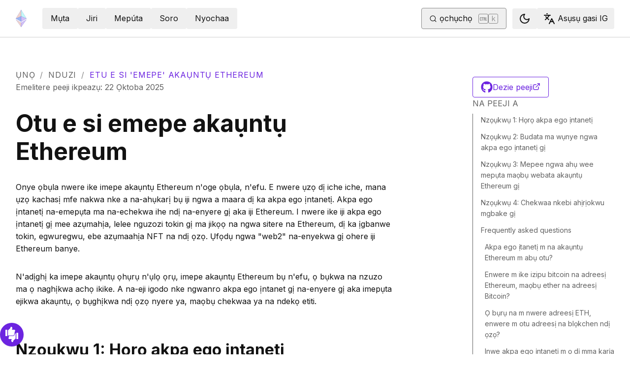

--- FILE ---
content_type: application/javascript; charset=UTF-8
request_url: https://ethereum.org/_next/static/chunks/8680-8c2807f47129101b.js
body_size: 12305
content:
try{!function(){var e="undefined"!=typeof window?window:"undefined"!=typeof global?global:"undefined"!=typeof globalThis?globalThis:"undefined"!=typeof self?self:{},a=(new e.Error).stack;a&&(e._sentryDebugIds=e._sentryDebugIds||{},e._sentryDebugIds[a]="0cc5b11b-cd2f-451b-a897-cf9136c3b0d3",e._sentryDebugIdIdentifier="sentry-dbid-0cc5b11b-cd2f-451b-a897-cf9136c3b0d3")}()}catch(e){}"use strict";(self.webpackChunk_N_E=self.webpackChunk_N_E||[]).push([[8680],{52715:function(e,a,l){l.r(a);var t,n=l(15009);function r(){return(r=Object.assign?Object.assign.bind():function(e){for(var a=1;a<arguments.length;a++){var l=arguments[a];for(var t in l)({}).hasOwnProperty.call(l,t)&&(e[t]=l[t])}return e}).apply(null,arguments)}a.default=function(e){return n.createElement("svg",r({xmlns:"http://www.w3.org/2000/svg",width:"1em",height:"1em",fill:"none",viewBox:"0 0 24 24"},e),t||(t=n.createElement("path",{fill:"currentColor",d:"M20.35 4.404a.06.06 0 0 0-.032-.029 19.8 19.8 0 0 0-4.884-1.514.074.074 0 0 0-.079.037q-.335.609-.608 1.249a18.3 18.3 0 0 0-5.486 0 13 13 0 0 0-.617-1.25.08.08 0 0 0-.079-.036c-1.687.29-3.329.8-4.885 1.514a.07.07 0 0 0-.032.028C.538 9.048-.315 13.58.103 18.056a.08.08 0 0 0 .031.056 19.9 19.9 0 0 0 5.992 3.028.08.08 0 0 0 .085-.028q.694-.946 1.225-1.993a.075.075 0 0 0-.014-.089.1.1 0 0 0-.027-.017 13 13 0 0 1-1.872-.892.077.077 0 0 1-.008-.127q.19-.143.372-.292a.07.07 0 0 1 .078-.01c3.927 1.792 8.179 1.792 12.06 0a.07.07 0 0 1 .078.01q.181.148.373.292a.08.08 0 0 1 .03.065.08.08 0 0 1-.037.062c-.598.35-1.225.647-1.873.891a.077.077 0 0 0-.04.107q.538 1.041 1.224 1.992a.08.08 0 0 0 .084.028 19.8 19.8 0 0 0 6.002-3.027.08.08 0 0 0 .032-.055c.5-5.175-.838-9.67-3.548-13.653M8.023 15.33c-1.182 0-2.157-1.085-2.157-2.418s.956-2.418 2.157-2.418c1.21 0 2.175 1.095 2.157 2.418 0 1.332-.956 2.418-2.157 2.418m7.974 0c-1.183 0-2.157-1.085-2.157-2.418s.956-2.418 2.157-2.418c1.21 0 2.175 1.095 2.156 2.418 0 1.332-.945 2.418-2.156 2.418"})))}},1139:function(e,a,l){l.r(a);var t,n=l(15009);function r(){return(r=Object.assign?Object.assign.bind():function(e){for(var a=1;a<arguments.length;a++){var l=arguments[a];for(var t in l)({}).hasOwnProperty.call(l,t)&&(e[t]=l[t])}return e}).apply(null,arguments)}a.default=function(e){return n.createElement("svg",r({xmlns:"http://www.w3.org/2000/svg",width:"1em",height:"1em",fill:"none",viewBox:"0 0 24 24"},e),t||(t=n.createElement("path",{fill:"currentColor",d:"M18.244 2.25h3.31l-7.229 8.26 8.503 11.24h-6.656l-5.217-6.816-5.963 6.816H1.678l7.73-8.836L1.256 2.25h6.825l4.711 6.23zM17.08 19.772h1.833L7.083 4.125H5.114z"})))}},63765:function(e,a,l){l.r(a);var t,n,r=l(15009);function c(){return(c=Object.assign?Object.assign.bind():function(e){for(var a=1;a<arguments.length;a++){var l=arguments[a];for(var t in l)({}).hasOwnProperty.call(l,t)&&(e[t]=l[t])}return e}).apply(null,arguments)}a.default=function(e){return r.createElement("svg",c({xmlns:"http://www.w3.org/2000/svg",width:"1em",height:"1em",fill:"currentColor",fillRule:"evenodd","aria-hidden":"true",clipRule:"evenodd",viewBox:"0 0 256 256"},e),t||(t=r.createElement("path",{d:"M175 145c0 25.957-21.043 47-47 47s-47-21.043-47-47 21.043-47 47-47 47 21.043 47 47m-60.155 33.875c-12.272-4.769-21.31-16.015-22.919-29.54h10.998c1.139 11.65 5.845 20.976 10.461 27.545q.733 1.042 1.46 1.995m-22.625-40.21h10.704c1.089-11.136 5.437-20.149 9.85-26.66-10.618 4.908-18.467 14.792-20.554 26.66m29.895 32.08c-3.728-5.305-7.373-12.534-8.457-21.41h28.184c-1.084 8.876-4.729 16.105-8.457 21.41a53.5 53.5 0 0 1-5.635 6.765 53.5 53.5 0 0 1-5.635-6.765m0-53.49c-3.728 5.305-7.373 12.534-8.457 21.41h28.184c-1.084-8.876-4.729-16.105-8.457-21.41a53.5 53.5 0 0 0-5.635-6.765 53.5 53.5 0 0 0-5.635 6.765m20 59.625c4.616-6.569 9.322-15.895 10.461-27.545h11.498c-1.639 13.782-10.993 25.197-23.622 29.805a64 64 0 0 0 1.663-2.26m10.461-38.215h11.204c-2.134-12.136-10.292-22.196-21.275-26.984 4.488 6.535 8.964 15.662 10.071 26.984"})),n||(n=r.createElement("path",{d:"M31.67 43H224.33C230.222 43 235 47.778 235 53.67v149.66c0 5.893-4.778 10.67-10.671 10.67H31.67C25.777 214 21 209.222 21 203.33V53.67C21 47.777 25.778 43 31.67 43m.001 40.67h192.658v119.659H31.671zM46 70a6 6 0 1 0 0-12 6 6 0 0 0 0 12m25-6a6 6 0 1 1-12 0 6 6 0 0 1 12 0"})))}},31230:function(e,a,l){l.r(a);var t,n,r,c=l(15009);function i(){return(i=Object.assign?Object.assign.bind():function(e){for(var a=1;a<arguments.length;a++){var l=arguments[a];for(var t in l)({}).hasOwnProperty.call(l,t)&&(e[t]=l[t])}return e}).apply(null,arguments)}a.default=function(e){return c.createElement("svg",i({xmlns:"http://www.w3.org/2000/svg",width:"1em",height:"1em",fill:"currentColor",viewBox:"0 0 256 256"},e),t||(t=c.createElement("path",{d:"M48 42.665a5.335 5.335 0 0 0 0 10.67h16.085V174a6.335 6.335 0 0 0 6.335 6.335h24.965C89.282 182.915 85 188.957 85 196c0 9.389 7.611 17 17 17s17-7.611 17-17c0-7.043-4.282-13.085-10.385-15.665h55.77C158.282 182.915 154 188.957 154 196c0 9.389 7.611 17 17 17s17-7.611 17-17c0-7.043-4.282-13.085-10.385-15.665H181a5.336 5.336 0 0 0 0-10.67H74.755V49a6.335 6.335 0 0 0-6.335-6.335z"})),n||(n=c.createElement("path",{d:"M142.654 82.968a7.17 7.17 0 0 1 9.05 0 7.17 7.17 0 0 0 5.663 1.517 7.17 7.17 0 0 1 7.837 4.525 7.17 7.17 0 0 0 4.145 4.145 7.17 7.17 0 0 1 4.525 7.838 7.17 7.17 0 0 0 1.517 5.662 7.17 7.17 0 0 1 0 9.05 7.17 7.17 0 0 0-1.517 5.662 7.17 7.17 0 0 1-4.525 7.838 7.17 7.17 0 0 0-4.145 4.145 7.17 7.17 0 0 1-7.837 4.525 7.17 7.17 0 0 0-5.663 1.517 7.17 7.17 0 0 1-9.05 0 7.16 7.16 0 0 0-5.662-1.517 7.17 7.17 0 0 1-7.837-4.525 7.17 7.17 0 0 0-4.145-4.145 7.17 7.17 0 0 1-4.525-7.838 7.17 7.17 0 0 0-1.518-5.662 7.17 7.17 0 0 1 0-9.05 7.17 7.17 0 0 0 1.518-5.662 7.17 7.17 0 0 1 4.525-7.838 7.17 7.17 0 0 0 4.145-4.145 7.17 7.17 0 0 1 7.837-4.525 7.17 7.17 0 0 0 5.662-1.517m5.76 10.157a1 1 0 0 0-1.663 0l-9.712 14.55a1 1 0 0 0 .319 1.414l9.712 5.798a1 1 0 0 0 1.025 0l9.712-5.798a1 1 0 0 0 .319-1.414zm.253 35.682a1 1 0 0 1-1.644 0l-7.832-11.293c-.618-.891.426-1.991 1.348-1.42l6.78 4.194c.322.2.73.2 1.052 0l6.78-4.194c.922-.571 1.966.529 1.348 1.42z"})),r||(r=c.createElement("path",{d:"M84.664 79.67c0-8.84 7.166-16.006 16.006-16.006h108.559c11.328 0 19.071 11.444 14.858 21.96l-25.508 63.659a16.005 16.005 0 0 1-14.858 10.052H100.67c-8.84 0-16.006-7.165-16.006-16.005zm16.006-5.335a5.335 5.335 0 0 0-5.335 5.335v63.66a5.334 5.334 0 0 0 5.335 5.334h83.051a5.33 5.33 0 0 0 4.952-3.35l25.508-63.66c1.404-3.504-1.176-7.319-4.952-7.319z"})))}},52766:function(e,a,l){l.r(a);var t,n=l(15009);function r(){return(r=Object.assign?Object.assign.bind():function(e){for(var a=1;a<arguments.length;a++){var l=arguments[a];for(var t in l)({}).hasOwnProperty.call(l,t)&&(e[t]=l[t])}return e}).apply(null,arguments)}a.default=function(e){return n.createElement("svg",r({xmlns:"http://www.w3.org/2000/svg",width:"1em",height:"1em",fill:"currentColor",fillRule:"evenodd","aria-hidden":"true",clipRule:"evenodd",viewBox:"0 0 256 256"},e),t||(t=n.createElement("path",{d:"M104.665 47c0-12.888 10.447-23.335 23.335-23.335S151.335 34.112 151.335 47q-.001 1.463-.176 2.879l41.905 24.193c4.28-5.137 10.726-8.407 17.936-8.407 12.888 0 23.335 10.447 23.335 23.335 0 11.052-7.683 20.31-18 22.722v35.556c10.317 2.413 18 11.67 18 22.722 0 12.888-10.447 23.335-23.335 23.335-8.39 0-15.746-4.428-19.858-11.074l-40.083 23.142c.182 1.172.276 2.374.276 3.597 0 12.888-10.447 23.335-23.335 23.335S104.665 221.888 104.665 209c0-1.345.114-2.663.332-3.945L65.03 181.979c-4.078 6.803-11.522 11.356-20.03 11.356-12.888 0-23.335-10.447-23.335-23.335 0-11.052 7.683-20.309 18-22.722v-35.556c-10.317-2.412-18-11.67-18-22.722 0-12.888 10.447-23.335 23.335-23.335 7.33 0 13.87 3.38 18.148 8.665l41.739-24.097a24 24 0 0 1-.222-3.233m101 100.278v-35.556c-6.118-1.431-11.31-5.269-14.523-10.461l-40.083 23.142a23.588 23.588 0 0 1 .1 6.476l41.905 24.193a23.33 23.33 0 0 1 12.601-7.794m-142.517 8.053a23.33 23.33 0 0 0-12.813-8.053v-35.556c6.228-1.456 11.497-5.408 14.695-10.743l39.967 23.076a23.5 23.5 0 0 0-.11 7.178zm124.771-62.88a23.5 23.5 0 0 1 .751-10.245l-40.535-23.403c-3.187 5.424-8.503 9.447-14.8 10.92v35.555c6.073 1.42 11.233 5.212 14.451 10.345zm-65.254 12.827c-5.962 1.394-11.045 5.075-14.273 10.066L68.131 92.1a23.55 23.55 0 0 0-.704-9.57l40.608-23.444c3.203 5.28 8.443 9.19 14.63 10.636zM128 34.335c-6.995 0-12.665 5.67-12.665 12.665s5.67 12.665 12.665 12.665 12.665-5.67 12.665-12.665-5.67-12.665-12.665-12.665m20.135 105.468 40.535 23.402a23.533 23.533 0 0 0-.751 10.247l-40.133 23.171c-3.218-5.133-8.378-8.925-14.451-10.345v-35.556c6.297-1.472 11.613-5.495 14.8-10.919m-25.47 10.919v35.556c-5.962 1.394-11.045 5.075-14.273 10.066L68.131 173.1a23.55 23.55 0 0 0-.704-9.569l40.608-23.445c3.203 5.281 8.443 9.189 14.63 10.636M128 115.335c-6.995 0-12.665 5.67-12.665 12.665s5.67 12.665 12.665 12.665 12.665-5.67 12.665-12.665-5.67-12.665-12.665-12.665M115.335 209c0-6.995 5.67-12.665 12.665-12.665s12.665 5.67 12.665 12.665-5.67 12.665-12.665 12.665-12.665-5.67-12.665-12.665M211 157.335c-6.995 0-12.665 5.67-12.665 12.665s5.67 12.665 12.665 12.665 12.665-5.67 12.665-12.665-5.67-12.665-12.665-12.665M32.335 89c0-6.995 5.67-12.665 12.665-12.665S57.665 82.005 57.665 89 51.995 101.665 45 101.665 32.335 95.995 32.335 89m166 0c0-6.995 5.67-12.665 12.665-12.665s12.665 5.67 12.665 12.665-5.67 12.665-12.665 12.665-12.665-5.67-12.665-12.665"})))}},21582:function(e,a,l){l.r(a);var t,n=l(15009);function r(){return(r=Object.assign?Object.assign.bind():function(e){for(var a=1;a<arguments.length;a++){var l=arguments[a];for(var t in l)({}).hasOwnProperty.call(l,t)&&(e[t]=l[t])}return e}).apply(null,arguments)}a.default=function(e){return n.createElement("svg",r({xmlns:"http://www.w3.org/2000/svg",width:"1em",height:"1em",fill:"currentColor",fillRule:"evenodd","aria-hidden":"true",clipRule:"evenodd",viewBox:"0 0 256 256"},e),t||(t=n.createElement("path",{d:"M52.67 183C46.777 183 42 178.222 42 172.329V63.671C42 57.778 46.778 53 52.67 53h149.66c5.893 0 10.67 4.778 10.67 10.67v108.66c0 5.893-4.778 10.67-10.671 10.67zm.001-30.34V63.671h149.658v88.989zM90 192.665a5.335 5.335 0 0 0 0 10.67h73.5a5.336 5.336 0 0 0 0-10.67z"})))}},44559:function(e,a,l){l.r(a);var t,n=l(15009);function r(){return(r=Object.assign?Object.assign.bind():function(e){for(var a=1;a<arguments.length;a++){var l=arguments[a];for(var t in l)({}).hasOwnProperty.call(l,t)&&(e[t]=l[t])}return e}).apply(null,arguments)}a.default=function(e){return n.createElement("svg",r({xmlns:"http://www.w3.org/2000/svg",width:"1em",height:"1em",fill:"currentColor",viewBox:"0 0 24 25"},e),t||(t=n.createElement("g",{fill:"#8C8C8C"},n.createElement("path",{d:"M21.335 9.167H16a1.333 1.333 0 0 0-1.333 1.333v10A1.333 1.333 0 0 0 16 21.833h5.334a1.333 1.333 0 0 0 1.333-1.333v-10a1.333 1.333 0 0 0-1.333-1.333Zm0 1.333v8.667H16V10.5h5.334Z"}),n.createElement("path",{d:"M18.665 3.167h-16A1.333 1.333 0 0 0 1.332 4.5v10.667A1.333 1.333 0 0 0 2.665 16.5H8v1.333H6.212a.8.8 0 0 0-.88.667.8.8 0 0 0 .88.667h7.067v-.247h.053v-3.753H2.665V4.5h16v3.333H20V4.5a1.334 1.334 0 0 0-1.334-1.333Z"}))))}},98821:function(e,a,l){l.r(a);var t,n=l(15009);function r(){return(r=Object.assign?Object.assign.bind():function(e){for(var a=1;a<arguments.length;a++){var l=arguments[a];for(var t in l)({}).hasOwnProperty.call(l,t)&&(e[t]=l[t])}return e}).apply(null,arguments)}a.default=function(e){return n.createElement("svg",r({xmlns:"http://www.w3.org/2000/svg",width:"1em",height:"1em",fill:"currentColor",fillRule:"evenodd","aria-hidden":"true",clipRule:"evenodd",viewBox:"0 0 256 256"},e),t||(t=n.createElement("path",{d:"M213.855 171c-15.772 31.429-48.294 53-85.855 53-37.56 0-70.083-21.571-85.854-53H54.28a85.6 85.6 0 0 0 10.395 14.196 5.3 5.3 0 0 1 2.324-.531h32.857A123 123 0 0 1 93.235 171h11.626a114 114 0 0 0 7.424 13.665h12.199V171h.003v13.665h5.889V171h.003v13.665h12.2A114 114 0 0 0 150.003 171h11.626a123 123 0 0 1-6.622 13.665H191.8A85.6 85.6 0 0 0 201.72 171zm0-86C198.083 53.57 165.561 32 128 32c-37.56 0-70.083 21.57-85.854 53H54.28a85.6 85.6 0 0 1 11.063-14.927c.522.17 1.078.262 1.656.262h32.3A122 122 0 0 0 92.436 85h11.534c2.356-5.434 5-10.333 7.688-14.665h12.828V85h.003V70.335h5.885L130.375 85h.003l-.001-14.665h12.829A113.6 113.6 0 0 1 150.893 85h11.534a122 122 0 0 0-6.863-14.665h35.333A85.7 85.7 0 0 1 201.72 85zM180.42 195.335c-13.245 10.326-29.617 16.83-47.457 17.853l.066-.061.117-.109a95 95 0 0 0 4.456-4.479c2.983-3.194 6.759-7.621 10.679-13.204zm-58.703 17.683.099.091c-17.366-1.243-33.293-7.684-46.236-17.774h31.003a123 123 0 0 0 10.679 13.204 95 95 0 0 0 4.455 4.479m2.767-12.384a109 109 0 0 1-4.555-5.299h4.555zm.003.003v-5.302h5.89v5.302l-.271.294-.302.324a91 91 0 0 1-2.372 2.45 93 93 0 0 1-2.945-3.068m5.893-.003v-5.299h4.555a109 109 0 0 1-4.555 5.299m48.732-140.969h-30.137c-4.165-6.056-8.214-10.821-11.373-14.203a102 102 0 0 0-2.406-2.493c16.394 1.369 31.47 7.372 43.916 16.696m-48.735-6.302a110 110 0 0 1 5.354 6.302h-5.354zm-.003-.003v6.305h-5.885l.001-6.305q.29-.316.569-.615a92 92 0 0 1 2.373-2.45 91 91 0 0 1 2.942 3.065m-5.887.003v6.302h-5.355a110 110 0 0 1 5.355-6.302m-7.225-7.901c-3.159 3.382-7.208 8.147-11.374 14.203h-29c12.129-9.086 26.756-15.02 42.666-16.582-.694.697-1.463 1.491-2.292 2.379M47.75 93.895c-6.075 0-11 4.925-11 11v46.21c0 6.075 4.925 11 11 11H208c6.075 0 11-4.925 11-11v-46.21c0-6.075-4.925-11-11-11zm58.388 55.421v-8.74H71.36v-8.739h17.39v-8.74H71.36v-8.739h34.778v-8.74H62.665v43.698zm-60.862-8.74v8.74h8.695v-8.74zm86.946 8.74v-34.958h-17.389v-8.74h43.473v8.74h-17.389v34.958zm43.473-17.479h26.084v17.479h8.695v-43.698h-8.695v17.479h-26.084v-17.479h-8.694v43.698h8.694z"})))}},4165:function(e,a,l){l.r(a);var t,n,r=l(15009);function c(){return(c=Object.assign?Object.assign.bind():function(e){for(var a=1;a<arguments.length;a++){var l=arguments[a];for(var t in l)({}).hasOwnProperty.call(l,t)&&(e[t]=l[t])}return e}).apply(null,arguments)}a.default=function(e){return r.createElement("svg",c({xmlns:"http://www.w3.org/2000/svg",width:"1em",height:"1em",fill:"currentColor",viewBox:"0 0 256 256"},e),t||(t=r.createElement("path",{d:"M133.335 94.514a5.335 5.335 0 1 0-10.67 0v47.571l-19.033-19.034a5.336 5.336 0 0 0-7.545 7.545l28.114 28.115.027.026a5.3 5.3 0 0 0 3.37 1.547 5.3 5.3 0 0 0 4.216-1.589l28.099-28.099a5.334 5.334 0 1 0-7.545-7.545l-19.033 19.033z"})),n||(n=r.createElement("path",{d:"M117.06 55.888a17.336 17.336 0 0 1 21.879 0l4.538 3.69a6.66 6.66 0 0 0 5.263 1.411l5.775-.928a17.336 17.336 0 0 1 18.948 10.94l2.084 5.465a6.66 6.66 0 0 0 3.853 3.853l5.465 2.084a17.334 17.334 0 0 1 10.939 18.947l-.927 5.776a6.66 6.66 0 0 0 1.41 5.263l3.691 4.538a17.335 17.335 0 0 1 0 21.878l-3.691 4.538a6.66 6.66 0 0 0-1.41 5.263l.927 5.775a17.336 17.336 0 0 1-10.939 18.948l-5.465 2.084a6.66 6.66 0 0 0-3.853 3.853l-2.084 5.465a17.336 17.336 0 0 1-18.948 10.94l-5.775-.928a6.66 6.66 0 0 0-5.263 1.41l-4.538 3.691a17.334 17.334 0 0 1-21.879 0l-4.537-3.691a6.66 6.66 0 0 0-5.263-1.41l-5.776.928a17.335 17.335 0 0 1-18.947-10.94l-2.084-5.465a6.67 6.67 0 0 0-3.853-3.853l-5.466-2.084a17.336 17.336 0 0 1-10.939-18.948l.928-5.775a6.66 6.66 0 0 0-1.41-5.263l-3.692-4.538a17.334 17.334 0 0 1 0-21.878l3.692-4.538a6.66 6.66 0 0 0 1.41-5.263l-.928-5.776a17.335 17.335 0 0 1 10.94-18.947l5.465-2.084a6.67 6.67 0 0 0 3.853-3.853L82.537 71a17.335 17.335 0 0 1 18.947-10.939l5.776.928a6.67 6.67 0 0 0 5.263-1.41zm15.146 8.277a6.665 6.665 0 0 0-8.412 0l-4.538 3.691a17.34 17.34 0 0 1-13.689 3.668l-5.775-.928a6.665 6.665 0 0 0-7.285 4.206l-2.084 5.466A17.34 17.34 0 0 1 80.4 90.288l-5.465 2.085a6.665 6.665 0 0 0-4.206 7.285l.928 5.775a17.34 17.34 0 0 1-3.668 13.689l-3.691 4.538a6.665 6.665 0 0 0 0 8.412l3.69 4.537a17.34 17.34 0 0 1 3.669 13.69l-.928 5.775a6.665 6.665 0 0 0 4.206 7.285l5.465 2.084a17.34 17.34 0 0 1 10.022 10.021l2.084 5.466a6.665 6.665 0 0 0 7.285 4.206l5.775-.928a17.33 17.33 0 0 1 13.689 3.668l4.538 3.691a6.665 6.665 0 0 0 8.412 0l4.537-3.691a17.34 17.34 0 0 1 13.69-3.668l5.775.928a6.665 6.665 0 0 0 7.285-4.206l2.084-5.466a17.34 17.34 0 0 1 10.021-10.021l5.466-2.084a6.666 6.666 0 0 0 4.206-7.285l-.928-5.775a17.33 17.33 0 0 1 3.668-13.69l3.691-4.537a6.665 6.665 0 0 0 0-8.412l-3.691-4.538a17.33 17.33 0 0 1-3.668-13.689l.928-5.775a6.666 6.666 0 0 0-4.206-7.285l-5.466-2.084a17.33 17.33 0 0 1-10.021-10.021l-2.084-5.466a6.665 6.665 0 0 0-7.285-4.206l-5.775.928a17.34 17.34 0 0 1-13.69-3.668z"})))}},24124:function(e,a,l){l.r(a);var t,n,r=l(15009);function c(){return(c=Object.assign?Object.assign.bind():function(e){for(var a=1;a<arguments.length;a++){var l=arguments[a];for(var t in l)({}).hasOwnProperty.call(l,t)&&(e[t]=l[t])}return e}).apply(null,arguments)}a.default=function(e){return r.createElement("svg",c({xmlns:"http://www.w3.org/2000/svg",width:"1em",height:"1em",fill:"currentColor",fillRule:"evenodd","aria-hidden":"true",clipRule:"evenodd",viewBox:"0 0 256 256"},e),t||(t=r.createElement("path",{d:"M106.665 60A6.335 6.335 0 0 1 113 53.665h56A6.335 6.335 0 0 1 175.335 60v39a6.335 6.335 0 0 1-6.335 6.335h-56A6.335 6.335 0 0 1 106.665 99zm10.67 4.335v30.33h47.33v-30.33z"})),n||(n=r.createElement("path",{d:"M92 32.665A6.335 6.335 0 0 0 85.665 39v153.665H80A6.335 6.335 0 0 0 73.665 199v18A6.335 6.335 0 0 0 80 223.335h123a6.335 6.335 0 0 0 6.335-6.335v-18a6.335 6.335 0 0 0-6.335-6.335h-5.665v-16.043a5.3 5.3 0 0 0 3.542.64l.177-.029c4-.666 12.167-2.025 19.189-6.901 7.564-5.252 13.272-14.186 12.586-28.586-1.099-23.076-10.671-36.987-17.324-46.337l5.955-3.97a5.335 5.335 0 0 0 .854-8.17l-22.5-23a5.3 5.3 0 0 0-2.479-1.435V39A6.335 6.335 0 0 0 191 32.665zm94.665 160V43.335h-90.33v149.33zm10.67-119.671v94.383a5.3 5.3 0 0 1 1.788-.639c4.068-.678 10.112-1.752 15.034-5.17 4.486-3.115 8.528-8.514 8.014-19.314-.967-20.314-9.17-31.896-15.739-41.173-1.001-1.414-1.965-2.775-2.859-4.104a5.334 5.334 0 0 1 1.468-7.416l5.145-3.43zM49.335 67.228a5.335 5.335 0 0 0-7.545 0L23.228 85.79a5.335 5.335 0 0 0 7.544 7.545l9.456-9.455v26.995a5.335 5.335 0 0 0 10.67 0V83.88l9.455 9.455a5.335 5.335 0 1 0 7.544-7.545zM40.228 146.125v26.995l-9.455-9.455a5.336 5.336 0 0 0-7.545 7.545l18.562 18.562a5.334 5.334 0 0 0 7.545 0l18.562-18.562a5.335 5.335 0 0 0-7.544-7.545l-9.455 9.455v-26.995a5.335 5.335 0 0 0-10.67 0"})))}},33302:function(e,a,l){l.r(a);var t,n=l(15009);function r(){return(r=Object.assign?Object.assign.bind():function(e){for(var a=1;a<arguments.length;a++){var l=arguments[a];for(var t in l)({}).hasOwnProperty.call(l,t)&&(e[t]=l[t])}return e}).apply(null,arguments)}a.default=function(e){return n.createElement("svg",r({xmlns:"http://www.w3.org/2000/svg",width:"1em",height:"1em",fill:"currentColor",fillRule:"evenodd","aria-hidden":"true",clipRule:"evenodd",viewBox:"0 0 256 256"},e),t||(t=n.createElement("path",{d:"M99 42c1.415 0 2.772.562 3.773 1.563l28.14 28.14a5.335 5.335 0 0 1-7.545 7.545l-19.033-19.033v47.571a5.335 5.335 0 1 1-10.67 0V60.215L74.632 79.248a5.335 5.335 0 0 1-7.545-7.545l28.14-28.14C96.229 42.563 97.586 42 99 42M169 48a5.335 5.335 0 0 1 5.335 5.335v47.571l19.033-19.033a5.335 5.335 0 0 1 7.545 7.544l-28.14 28.141a5.335 5.335 0 0 1-7.545 0l-28.141-28.14a5.336 5.336 0 0 1 7.545-7.545l19.033 19.033v-47.57A5.335 5.335 0 0 1 169 48M70.698 205.951c-2.594 0-4.698-2.094-4.698-4.677v-22.887c0-2.583 2.103-4.677 4.698-4.677h15.327v-6.643h40.7l-17.549-30.258a4.665 4.665 0 0 1 1.719-6.389l32.115-18.457a4.71 4.71 0 0 1 6.419 1.712l37.454 64.576c6.417 11.065 2.609 25.214-8.507 31.602a23.3 23.3 0 0 1-4.648 2.039 23.3 23.3 0 0 1-8.097 1.443H86.025v-7.384zm3.216-24.363h12.11v16.486h-12.11zm91.717-14.521c2.108 0 4.151.279 6.093.803l-27.541-47.485-26.546 15.257 18.226 31.425z"})))}},8152:function(e,a,l){l.r(a);var t,n=l(15009);function r(){return(r=Object.assign?Object.assign.bind():function(e){for(var a=1;a<arguments.length;a++){var l=arguments[a];for(var t in l)({}).hasOwnProperty.call(l,t)&&(e[t]=l[t])}return e}).apply(null,arguments)}a.default=function(e){return n.createElement("svg",r({xmlns:"http://www.w3.org/2000/svg",width:"1em",height:"1em",fill:"currentColor",fillRule:"evenodd","aria-hidden":"true",clipRule:"evenodd",viewBox:"0 0 256 256"},e),t||(t=n.createElement("path",{d:"M89.967 44.165a6.335 6.335 0 0 0-6.335 6.335v20.665H73.631V178.5c0 3.84.69 7.518 1.954 10.917a31.5 31.5 0 0 0 2.762 6.267c8.653 14.988 27.817 20.123 42.804 11.47l87.469-50.5a6.336 6.336 0 0 0 2.319-8.654l-25-43.301a6.335 6.335 0 0 0-8.654-2.319l-40.984 23.662V71.165h-8.999V50.5a6.335 6.335 0 0 0-6.335-6.335zm26.665 27v-16.33h-22.33v16.33zm18.581 115.549a31.4 31.4 0 0 0 1.088-8.214v-40.137l42.565-24.575 20.665 35.793z"})))}},83906:function(e,a,l){l.r(a);var t,n=l(15009);function r(){return(r=Object.assign?Object.assign.bind():function(e){for(var a=1;a<arguments.length;a++){var l=arguments[a];for(var t in l)({}).hasOwnProperty.call(l,t)&&(e[t]=l[t])}return e}).apply(null,arguments)}a.default=function(e){return n.createElement("svg",r({xmlns:"http://www.w3.org/2000/svg",width:"1em",height:"1em",fill:"currentColor",viewBox:"0 0 24 25"},e),t||(t=n.createElement("path",{fill:"#8C8C8C",d:"M11.991 3.5C7.023 3.5 3 7.532 3 12.5s4.023 9 8.991 9c4.977 0 9.009-4.032 9.009-9s-4.032-9-9.009-9m6.237 5.4h-2.655a14 14 0 0 0-1.242-3.204A7.23 7.23 0 0 1 18.228 8.9M12 5.336A12.7 12.7 0 0 1 13.719 8.9h-3.438A12.7 12.7 0 0 1 12 5.336M5.034 14.3a7.4 7.4 0 0 1-.234-1.8c0-.621.09-1.224.234-1.8h3.042a15 15 0 0 0-.126 1.8c0 .612.054 1.206.126 1.8zm.738 1.8h2.655a14 14 0 0 0 1.242 3.204A7.2 7.2 0 0 1 5.772 16.1m2.655-7.2H5.772a7.2 7.2 0 0 1 3.897-3.204A14 14 0 0 0 8.427 8.9M12 19.664a12.7 12.7 0 0 1-1.719-3.564h3.438A12.7 12.7 0 0 1 12 19.664m2.106-5.364H9.894a13 13 0 0 1-.144-1.8c0-.612.063-1.215.144-1.8h4.212c.081.585.144 1.188.144 1.8s-.063 1.206-.144 1.8m.225 5.004c.54-.999.954-2.079 1.242-3.204h2.655a7.23 7.23 0 0 1-3.897 3.204m1.593-5.004c.072-.594.126-1.188.126-1.8s-.054-1.206-.126-1.8h3.042c.144.576.234 1.179.234 1.8s-.09 1.224-.234 1.8z"})))}},24068:function(e,a,l){l.r(a);var t,n,r,c,i=l(15009);function h(){return(h=Object.assign?Object.assign.bind():function(e){for(var a=1;a<arguments.length;a++){var l=arguments[a];for(var t in l)({}).hasOwnProperty.call(l,t)&&(e[t]=l[t])}return e}).apply(null,arguments)}a.default=function(e){return i.createElement("svg",h({xmlns:"http://www.w3.org/2000/svg",width:"1em",height:"1em",fill:"currentColor",viewBox:"0 0 256 256"},e),t||(t=i.createElement("path",{d:"m107.635 118.994 6.867-3.806-26.918-16.174 27.466-15.225-6.73-4.043-34.332 19.03z"})),",",n||(n=i.createElement("path",{d:"m148.012 143.254 6.866-3.806-26.918-16.173 6.867-3.807 26.918 16.174 20.599-11.418-33.647-20.217-6.867 3.806 26.918 16.173-6.866 3.807-26.918-16.174-20.599 11.418z"})),",",r||(r=i.createElement("path",{d:"M122.843 52.866c3.03-1.75 7.942-1.75 10.972 0l98.864 57.078c3.03 1.75 3.03 4.586 0 6.335l-98.864 57.079c-3.03 1.75-7.942 1.75-10.972 0l-98.864-57.079c-3.03-1.749-3.03-4.585 0-6.335zm5.486 7.502-91.355 52.744 91.355 52.744 91.355-52.744z"})),",",c||(c=i.createElement("path",{d:"m221.996 127.777 15.879 9.167c5.9 3.407 5.9 8.929 0 12.335l-98.864 57.079c-5.899 3.407-15.465 3.407-21.364 0l-98.864-57.079c-5.9-3.406-5.9-8.928 0-12.335l15.879-9.167 19.632 11.335-6.928 4 80.963 46.744 80.963-46.744-6.929-4z"})))}},11654:function(e,a,l){l.r(a);var t,n,r=l(15009);function c(){return(c=Object.assign?Object.assign.bind():function(e){for(var a=1;a<arguments.length;a++){var l=arguments[a];for(var t in l)({}).hasOwnProperty.call(l,t)&&(e[t]=l[t])}return e}).apply(null,arguments)}a.default=function(e){return r.createElement("svg",c({xmlns:"http://www.w3.org/2000/svg",width:"1em",height:"1em",fill:"currentColor",fillRule:"evenodd","aria-hidden":"true",clipRule:"evenodd",viewBox:"0 0 256 256"},e),t||(t=r.createElement("path",{d:"M104.665 208a5.336 5.336 0 0 1 5.335-5.335h34a5.336 5.336 0 0 1 0 10.67h-34a5.336 5.336 0 0 1-5.335-5.335M128 59a8 8 0 1 0 0-16 8 8 0 0 0 0 16"})),n||(n=r.createElement("path",{d:"M203 31.67c0-5.893-4.777-10.67-10.67-10.67H63.67C57.777 21 53 25.777 53 31.67v192.66c0 5.893 4.777 10.67 10.67 10.67h128.66c5.893 0 10.67-4.777 10.67-10.67zm-10.671.001H63.671v192.658h128.658z"})))}},98004:function(e,a,l){l.r(a);var t,n,r,c=l(15009);function i(){return(i=Object.assign?Object.assign.bind():function(e){for(var a=1;a<arguments.length;a++){var l=arguments[a];for(var t in l)({}).hasOwnProperty.call(l,t)&&(e[t]=l[t])}return e}).apply(null,arguments)}a.default=function(e){return c.createElement("svg",i({xmlns:"http://www.w3.org/2000/svg",width:"1em",height:"1em",fill:"currentColor",fillRule:"evenodd","aria-hidden":"true",clipRule:"evenodd",viewBox:"0 0 256 256"},e),t||(t=c.createElement("path",{d:"M208.049 77.58a8.345 8.345 0 1 1-16.691 0 8.345 8.345 0 1 1 16.691 0"})),n||(n=c.createElement("path",{d:"M151.902 102.817c8.169 12.263 22.122 20.343 37.962 20.343 25.173 0 45.58-20.406 45.58-45.58 0-25.173-20.407-45.58-45.58-45.58-15.84 0-29.793 8.08-37.962 20.344H56.315c-1.68 0-3.291.667-4.48 1.855l-18.9 18.902a6.335 6.335 0 0 0 0 8.959l23.72 23.721a6.335 6.335 0 0 0 8.246.615l10.67-7.887 8.951 7.608a6.334 6.334 0 0 0 8.327-.105l9.102-8.144 11.534 4.513a6.3 6.3 0 0 0 2.309.436zm37.962 9.673c19.281 0 34.91-15.63 34.91-34.91s-15.629-34.91-34.91-34.91c-12.972 0-24.291 7.075-30.31 17.577h-.111a5.34 5.34 0 0 1-4.678 2.767H58.111L43.545 77.58 61.56 95.596l10.432-7.711a6.335 6.335 0 0 1 7.869.267l8.69 7.387 8.272-7.401a6.34 6.34 0 0 1 6.532-1.178l13.255 5.187h38.154a5.34 5.34 0 0 1 4.678 2.767h.111c6.019 10.501 17.338 17.576 30.31 17.576M56.74 160.235a8.345 8.345 0 1 0 8.346 8.345 8.345 8.345 0 0 0-8.345-8.345"})),r||(r=c.createElement("path",{d:"M66.58 214.161c15.84 0 29.794-8.081 37.963-20.344h95.586c1.68 0 3.291-.668 4.48-1.856l18.901-18.901a6.335 6.335 0 0 0 0-8.959l-23.721-23.721a6.335 6.335 0 0 0-8.245-.615l-10.671 7.887-8.951-7.609a6.335 6.335 0 0 0-8.327.106l-9.102 8.144-11.534-4.513a6.3 6.3 0 0 0-2.308-.436h-36.108C96.373 131.08 82.421 123 66.58 123 41.407 123 21 143.407 21 168.58c0 25.174 20.407 45.581 45.58 45.581m0-80.491c-19.28 0-34.91 15.63-34.91 34.91 0 19.281 15.63 34.911 34.91 34.911 12.972 0 24.292-7.075 30.31-17.577h.111a5.33 5.33 0 0 1 4.678-2.767h96.654L212.9 168.58l-18.016-18.015-10.433 7.711a6.335 6.335 0 0 1-7.868-.268l-8.691-7.386-8.271 7.401a6.34 6.34 0 0 1-6.533 1.178l-13.255-5.187h-38.154a5.33 5.33 0 0 1-4.677-2.767h-.112c-6.018-10.502-17.338-17.577-30.31-17.577"})))}},71686:function(e,a,l){l.r(a);var t,n=l(15009);function r(){return(r=Object.assign?Object.assign.bind():function(e){for(var a=1;a<arguments.length;a++){var l=arguments[a];for(var t in l)({}).hasOwnProperty.call(l,t)&&(e[t]=l[t])}return e}).apply(null,arguments)}a.default=function(e){return n.createElement("svg",r({xmlns:"http://www.w3.org/2000/svg",width:"1em",height:"1em",fill:"currentColor",fillRule:"evenodd","aria-hidden":"true",clipRule:"evenodd",viewBox:"0 0 256 256"},e),t||(t=n.createElement("path",{d:"M42.665 28A6.335 6.335 0 0 1 49 21.665h158A6.335 6.335 0 0 1 213.335 28v178.5a6.335 6.335 0 0 1-6.335 6.335h-14.335v-10.67h10v-63.85l-20.88-27.124-14.974 11.124a6.334 6.334 0 0 1-7.819-.208L145.5 110.928l-13.35 11.062a6.335 6.335 0 0 1-8.792-.687l-13.191-14.95L53.335 148.3v53.865h87.5v10.67H49a6.335 6.335 0 0 1-6.335-6.335zm160 4.335v88.488l-43.937-57.077a5.335 5.335 0 0 0-7.396-1.038l-97.997 72.331V32.335zm-27.389 70.4-12.096 8.986-13.638-11.3a6.334 6.334 0 0 0-8.084 0l-12.88 10.671-9.793-11.1 34.677-25.595zM89 55.665c-9.574 0-17.335 7.761-17.335 17.335S79.425 90.335 89 90.335c9.574 0 17.335-7.761 17.335-17.335S98.574 55.665 89 55.665M150.335 177c0-8.651 7.013-15.665 15.665-15.665s15.665 7.014 15.665 15.665-7.013 15.665-15.665 15.665-15.665-7.013-15.665-15.665M166 150.665c-14.544 0-26.335 11.791-26.335 26.335 0 7.906 3.484 14.998 9 19.826V231a5.334 5.334 0 0 0 9.504 3.329l8.331-10.432 8.331 10.432a5.335 5.335 0 0 0 9.504-3.329v-35l-.001-.095A26.25 26.25 0 0 0 192.335 177c0-14.544-11.791-26.335-26.335-26.335"})))}},52790:function(e,a,l){l.r(a);var t,n,r=l(15009);function c(){return(c=Object.assign?Object.assign.bind():function(e){for(var a=1;a<arguments.length;a++){var l=arguments[a];for(var t in l)({}).hasOwnProperty.call(l,t)&&(e[t]=l[t])}return e}).apply(null,arguments)}a.default=function(e){return r.createElement("svg",c({xmlns:"http://www.w3.org/2000/svg",width:"1em",height:"1em",fill:"currentColor",fillRule:"evenodd","aria-hidden":"true",clipRule:"evenodd",viewBox:"0 0 256 256"},e),t||(t=r.createElement("path",{d:"M236.383 63.217a6.335 6.335 0 0 1-1.669 8.802l-11.971 8.153a6.335 6.335 0 0 1-8.802-1.67L185.747 37.11a6.335 6.335 0 0 1 1.67-8.802l11.971-8.153a6.335 6.335 0 0 1 8.802 1.67zm-11.259 2.424-23.313-34.228-4.804 3.272 23.312 34.228zM201.37 92.812c-14.789 15.418-39.16 15.81-54.462 1.288h-25.069c-10.528 0-16.643-9.527-15.091-18.16h-4.852L79.34 98.494a15.45 15.45 0 0 1-20.09 1.509c-7.583-5.593-8.435-16.612-1.802-23.305l34.47-34.779a6.34 6.34 0 0 1 4.499-1.875h83.458a6.34 6.34 0 0 1 5.234 2.765l23.869 34.986a6.175 6.175 0 0 1-.645 7.756zm-79.531-9.382c-4.046 0-5.939-4.65-3.661-7.49h24.894a5.335 5.335 0 0 0 0-10.67h-42.971c-1.68 0-3.292.666-4.48 1.855L71.796 90.95a4.776 4.776 0 0 1-6.77-6.74l33.198-33.495h79.361l20.524 30.082-4.44 4.629c-11.049 11.52-29.509 11.452-40.494-.144a5.93 5.93 0 0 0-4.305-1.852zM112.629 159.226c-15.302-14.522-39.673-14.129-54.462 1.289l-6.963 7.259a6.176 6.176 0 0 0-.645 7.756l23.87 34.986a6.34 6.34 0 0 0 5.232 2.765h83.459c1.69 0 3.31-.675 4.499-1.875l34.47-34.779c6.633-6.692 5.78-17.712-1.803-23.305a15.45 15.45 0 0 0-20.09 1.509l-22.555 22.556h-4.852c1.552-8.634-4.563-18.161-15.092-18.161zm28.73 18.161c2.278-2.841.385-7.491-3.662-7.491h-27.031a5.93 5.93 0 0 1-4.304-1.852c-10.985-11.595-29.445-11.663-40.495-.143l-4.439 4.628 20.524 30.082h79.361l33.198-33.495a4.777 4.777 0 0 0-6.77-6.74l-23.825 23.826a6.34 6.34 0 0 1-4.48 1.855h-42.971a5.335 5.335 0 1 1 0-10.67zM23.153 190.109a6.335 6.335 0 0 1 1.67-8.802l11.97-8.153a6.335 6.335 0 0 1 8.803 1.669l28.193 41.394a6.335 6.335 0 0 1-1.67 8.802l-11.97 8.153a6.335 6.335 0 0 1-8.802-1.669zm11.26-2.424 23.312 34.228 4.805-3.272-23.313-34.228z"})),n||(n=r.createElement("path",{d:"M123.028 102.232a6.29 6.29 0 0 1 7.945 0 6.3 6.3 0 0 0 4.971 1.332 6.296 6.296 0 0 1 6.881 3.972 6.3 6.3 0 0 0 3.639 3.64 6.295 6.295 0 0 1 3.973 6.88 6.3 6.3 0 0 0 1.332 4.971 6.3 6.3 0 0 1 0 7.946 6.3 6.3 0 0 0-1.332 4.971 6.296 6.296 0 0 1-3.973 6.881 6.3 6.3 0 0 0-3.639 3.639 6.295 6.295 0 0 1-6.881 3.972 6.3 6.3 0 0 0-4.971 1.332 6.29 6.29 0 0 1-7.945 0 6.3 6.3 0 0 0-4.971-1.332 6.295 6.295 0 0 1-6.881-3.972 6.3 6.3 0 0 0-3.639-3.639 6.296 6.296 0 0 1-3.973-6.881 6.3 6.3 0 0 0-1.332-4.971 6.3 6.3 0 0 1 0-7.946 6.3 6.3 0 0 0 1.332-4.971 6.295 6.295 0 0 1 3.973-6.88c1.676-.64 3-1.963 3.639-3.64a6.296 6.296 0 0 1 6.881-3.972 6.3 6.3 0 0 0 4.971-1.332m5.158 9.069a1 1 0 0 0-1.664 0l-8.353 12.515a1 1 0 0 0 .319 1.414l8.354 4.988c.315.188.709.188 1.025 0l8.353-4.988a1 1 0 0 0 .319-1.414zm.221 31.03a1 1 0 0 1-1.643 0l-6.442-9.288c-.618-.891.426-1.991 1.348-1.42l5.389 3.334c.323.199.73.199 1.053 0l5.389-3.334c.922-.571 1.966.529 1.348 1.42z"})))}},56490:function(e,a,l){l.r(a);var t,n=l(15009);function r(){return(r=Object.assign?Object.assign.bind():function(e){for(var a=1;a<arguments.length;a++){var l=arguments[a];for(var t in l)({}).hasOwnProperty.call(l,t)&&(e[t]=l[t])}return e}).apply(null,arguments)}a.default=function(e){return n.createElement("svg",r({xmlns:"http://www.w3.org/2000/svg",width:"1em",height:"1em",fill:"currentColor",viewBox:"0 0 256 256"},e),t||(t=n.createElement("path",{d:"M127.5 47.237c-44.274 0-80.165 35.89-80.165 80.165 0 32.45 19.283 60.409 47.032 73.021l13.198-44.433c-9.008-6.293-14.915-16.748-14.915-28.588 0-19.247 15.603-34.85 34.85-34.85s34.85 15.603 34.85 34.85c0 11.84-5.907 22.295-14.915 28.588l13.198 44.433c27.749-12.612 47.032-40.571 47.032-73.021 0-44.274-35.891-80.165-80.165-80.165m-90.835 80.165c0-50.167 40.668-90.835 90.835-90.835s90.835 40.668 90.835 90.835c0 38.679-24.174 71.699-58.218 84.801-3.477 1.339-7.295-.603-8.335-4.106l-15.509-52.213c-.873-2.938.485-5.951 3.001-7.357 7.413-4.142 12.406-12.054 12.406-21.125 0-13.354-10.826-24.18-24.18-24.18s-24.18 10.826-24.18 24.18c0 9.071 4.993 16.983 12.406 21.125 2.516 1.406 3.874 4.419 3.001 7.357l-15.508 52.213c-1.041 3.503-4.859 5.445-8.336 4.106-34.044-13.102-58.218-46.122-58.218-84.801"})))}},59733:function(e,a,l){l.r(a);var t,n=l(15009);function r(){return(r=Object.assign?Object.assign.bind():function(e){for(var a=1;a<arguments.length;a++){var l=arguments[a];for(var t in l)({}).hasOwnProperty.call(l,t)&&(e[t]=l[t])}return e}).apply(null,arguments)}a.default=function(e){return n.createElement("svg",r({xmlns:"http://www.w3.org/2000/svg",width:"1em",height:"1em",fill:"currentColor",fillRule:"evenodd","aria-hidden":"true",clipRule:"evenodd",viewBox:"0 0 256 256"},e),t||(t=n.createElement("path",{d:"M128 49a5.335 5.335 0 0 1 5.335 5.335v47.571l19.033-19.034a5.335 5.335 0 0 1 7.545 7.545l-28.14 28.141a5.335 5.335 0 0 1-7.545 0l-28.141-28.14a5.335 5.335 0 1 1 7.545-7.546l19.033 19.034V54.335A5.335 5.335 0 0 1 128 49M58.835 152.17V163H79a6.335 6.335 0 0 1 6.335 6.335v32A6.335 6.335 0 0 1 79 207.67H27a6.335 6.335 0 0 1-6.335-6.335v-32A6.335 6.335 0 0 1 27 163h21.165v-15.165A6.335 6.335 0 0 1 54.5 141.5H202a6.335 6.335 0 0 1 6.335 6.335V163H228a6.335 6.335 0 0 1 6.335 6.335v32A6.335 6.335 0 0 1 228 207.67h-52a6.335 6.335 0 0 1-6.335-6.335v-32A6.335 6.335 0 0 1 176 163h21.665v-10.83h-64.33V163H154a6.335 6.335 0 0 1 6.335 6.335v32A6.335 6.335 0 0 1 154 207.67h-52a6.335 6.335 0 0 1-6.335-6.335v-32A6.335 6.335 0 0 1 102 163h20.665v-10.83zm-27.5 21.5V197h43.33v-23.33zm75 0V197h43.33v-23.33zm74 23.33v-23.33h43.33V197z"})))}},50338:function(e,a,l){l.r(a);var t,n,r=l(15009);function c(){return(c=Object.assign?Object.assign.bind():function(e){for(var a=1;a<arguments.length;a++){var l=arguments[a];for(var t in l)({}).hasOwnProperty.call(l,t)&&(e[t]=l[t])}return e}).apply(null,arguments)}a.default=function(e){return r.createElement("svg",c({xmlns:"http://www.w3.org/2000/svg",width:"1em",height:"1em",fill:"currentColor",fillRule:"evenodd","aria-hidden":"true",clipRule:"evenodd",viewBox:"0 0 256 256"},e),t||(t=r.createElement("path",{d:"M40.79 57.66c0-19.88 16.116-35.995 35.996-35.995s35.996 16.116 35.996 35.995c0 14.625-8.722 27.212-21.248 32.845 17.374 4.627 31.386 17.495 37.595 34.163 6.139-16.481 19.907-29.246 37.01-34.003-12.718-5.553-21.606-18.24-21.606-33.005 0-19.88 16.116-35.995 35.995-35.995 19.88 0 35.996 16.116 35.996 35.995 0 14.625-8.722 27.212-21.247 32.845 23.641 6.296 41.058 27.852 41.058 53.476h-10.67c0-24.668-19.997-44.665-44.665-44.665s-44.665 19.997-44.665 44.665h-14.412c0-24.668-19.997-44.665-44.665-44.665s-44.665 19.997-44.665 44.665h-10.67c0-25.412 17.13-46.824 40.474-53.316C49.679 85.112 40.79 72.425 40.79 57.66m35.996-25.325c-13.987 0-25.325 11.339-25.325 25.325 0 13.987 11.338 25.326 25.325 25.326s25.326-11.339 25.326-25.326-11.34-25.325-25.326-25.325m78.417 25.325c0-13.986 11.338-25.325 25.325-25.325s25.326 11.339 25.326 25.325c0 13.987-11.339 25.326-25.326 25.326s-25.325-11.339-25.325-25.326M181.844 199.353a6.868 6.868 0 1 0 0-13.736 6.868 6.868 0 0 0 0 13.736"})),n||(n=r.createElement("path",{d:"M173.75 149.641c-15.738 0-29.494 8.486-36.942 21.132H58.873c-1.68 0-3.291.667-4.48 1.855l-15.376 15.377a6.335 6.335 0 0 0 0 8.959l19.287 19.288a6.335 6.335 0 0 0 8.245.615l8.056-5.954 6.677 5.675a6.334 6.334 0 0 0 8.327-.105l6.942-6.212 8.92 3.49a6.3 6.3 0 0 0 2.308.436h29.029c7.448 12.646 21.204 21.132 36.942 21.132 23.662 0 42.844-19.182 42.844-42.844s-19.182-42.844-42.844-42.844m0 10.67c-12.646 0-23.589 7.297-28.847 17.91h-.187a5.34 5.34 0 0 1-4.9 3.222H60.669l-11.042 11.042 13.582 13.582 7.818-5.779a6.335 6.335 0 0 1 7.869.268l6.416 5.454 6.112-5.468a6.33 6.33 0 0 1 6.532-1.179l10.641 4.164h31.219a5.34 5.34 0 0 1 4.9 3.222h.187c5.258 10.613 16.201 17.91 28.847 17.91 17.77 0 32.174-14.405 32.174-32.174s-14.404-32.174-32.174-32.174"})))}},99902:function(e,a,l){l.r(a);var t,n,r,c,i=l(15009);function h(){return(h=Object.assign?Object.assign.bind():function(e){for(var a=1;a<arguments.length;a++){var l=arguments[a];for(var t in l)({}).hasOwnProperty.call(l,t)&&(e[t]=l[t])}return e}).apply(null,arguments)}a.default=function(e){return i.createElement("svg",h({xmlns:"http://www.w3.org/2000/svg",width:"1em",height:"1em",fill:"currentColor",fillRule:"evenodd","aria-hidden":"true",clipRule:"evenodd",viewBox:"0 0 256 256"},e),t||(t=i.createElement("path",{d:"M197.417 108.377a17.335 17.335 0 0 0-.439-21.316l-3.154-3.878a6.67 6.67 0 0 1-1.411-5.263l.793-4.935a17.335 17.335 0 0 0-10.939-18.948l-4.67-1.78a6.66 6.66 0 0 1-3.853-3.854l-1.781-4.67a17.336 17.336 0 0 0-18.948-10.94l-4.935.793a6.66 6.66 0 0 1-5.263-1.41l-3.878-3.154a17.336 17.336 0 0 0-21.879 0l-3.877 3.154a6.67 6.67 0 0 1-5.263 1.41l-4.936-.793a17.335 17.335 0 0 0-18.947 10.94l-1.781 4.67a6.67 6.67 0 0 1-3.853 3.853l-4.67 1.781a17.335 17.335 0 0 0-10.94 18.948l.793 4.935a6.67 6.67 0 0 1-1.41 5.263l-3.155 3.878a17.335 17.335 0 0 0-.438 21.317l15.74 7.85a17.33 17.33 0 0 0-3.87-10.144l-3.154-3.878a6.665 6.665 0 0 1 0-8.412l3.154-3.877a17.34 17.34 0 0 0 3.668-13.69l-.793-4.935a6.665 6.665 0 0 1 4.206-7.285l4.67-1.78a17.34 17.34 0 0 0 10.022-10.022l1.78-4.67a6.665 6.665 0 0 1 7.286-4.207l4.935.793c4.877.784 9.857-.55 13.689-3.668l3.878-3.154a6.665 6.665 0 0 1 8.412 0l3.877 3.154a17.34 17.34 0 0 0 13.69 3.668l4.935-.793a6.665 6.665 0 0 1 7.285 4.206l1.781 4.67a17.33 17.33 0 0 0 10.021 10.022l4.671 1.781a6.67 6.67 0 0 1 4.206 7.285l-.793 4.935a17.33 17.33 0 0 0 3.668 13.69l3.154 3.877a6.665 6.665 0 0 1 0 8.412l-3.154 3.878a17.33 17.33 0 0 0-3.87 10.143z"})),n||(n=i.createElement("path",{d:"M121.73 58.284c2.508-3.757 8.031-3.757 10.539 0l19.584 29.34a6.335 6.335 0 0 1-2.021 8.957l-19.585 11.694a6.34 6.34 0 0 1-6.495 0l-19.585-11.694a6.335 6.335 0 0 1-2.021-8.956zm5.269 11.326-13.448 20.147 13.448 8.03 13.448-8.03z"})),r||(r=i.createElement("path",{d:"M150.645 112.989c3.915-5.645-2.696-12.612-8.538-8.998l-14.608 9.037-14.607-9.037c-5.842-3.614-12.453 3.353-8.538 8.998l17.94 25.867c2.52 3.633 7.891 3.633 10.411 0zM66.02 149.943c0-7.879 5.532-11.073 12.356-7.133 6.823 3.939 12.355 13.52 12.355 21.4v3.671c2.628 1.987 4.64 5.773 4.64 8.939v19.436c0 3.499-2.455 4.917-5.485 3.167l-23.02-13.29c-3.03-1.749-5.486-6.004-5.486-9.502v-19.436c0-3.166 2.012-4.629 4.64-3.581zm15.47 8.932v3.596l-6.229-3.597v-3.596c0-1.986 1.395-2.791 3.115-1.798s3.114 3.408 3.114 5.395m-10.87 7.99v10.766l15.511 8.955V175.82zM183.376 140.81c6.824-3.939 12.355-.745 12.355 7.134v3.671c2.629-1.048 4.641.414 4.641 3.581v19.435c0 3.499-2.456 7.753-5.486 9.503l-23.02 13.29c-3.03 1.749-5.486.331-5.486-3.168v-19.435c0-3.167 2.012-6.953 4.641-8.94v-3.671c0-7.879 5.532-17.46 12.355-21.4m-3.114 19.661v-3.596c0-1.986 1.394-4.401 3.114-5.395s3.115-.188 3.115 1.799v3.596zm10.869 15.16v-10.765l-15.511 8.955v10.765z"})),c||(c=i.createElement("path",{d:"M21.665 108.616c0-2.504 1.401-4.543 3.347-5.586L25 103l25.5-12.683v11.924L39.956 107.5 128 151.413l88.045-43.913-9.045-4.511V91.065l24 11.924-.016.039c1.948 1.043 3.351 3.083 3.351 5.588v71.39a6.34 6.34 0 0 1-3.507 5.669l-100 49.876a6.34 6.34 0 0 1-5.655 0l-100-49.876a6.34 6.34 0 0 1-3.508-5.669zm10.67 68.708v-61.701l90.83 45.302v61.702zm101.5 44.804 89.83-44.804v-61.701l-89.83 44.803z"})))}},21486:function(e,a,l){l.r(a);var t,n,r,c,i=l(15009);function h(){return(h=Object.assign?Object.assign.bind():function(e){for(var a=1;a<arguments.length;a++){var l=arguments[a];for(var t in l)({}).hasOwnProperty.call(l,t)&&(e[t]=l[t])}return e}).apply(null,arguments)}a.default=function(e){return i.createElement("svg",h({xmlns:"http://www.w3.org/2000/svg",width:"1em",height:"1em",fill:"currentColor",viewBox:"0 0 256 256"},e),t||(t=i.createElement("path",{d:"M99.741 22.649c-2.936-3.694-8.546-3.694-11.483 0L74.133 40.415l-22.241-4.53c-4.624-.941-8.921 2.664-8.797 7.381l.6 22.69-19.95 10.826c-4.148 2.25-5.122 7.775-1.994 11.309l15.043 16.996-8.323 21.116c-1.73 4.39 1.075 9.248 5.742 9.945l22.449 3.35 6.34 18.962a12 12 0 0 1 2.158-4.033l5.488-6.746-4.515-13.506a7.33 7.33 0 0 0-5.874-4.928l-20.323-3.033 7.535-19.117a7.33 7.33 0 0 0-1.331-7.55L32.52 84.16l18.06-9.801a7.34 7.34 0 0 0 3.834-6.64l-.542-20.541 20.135 4.1a7.34 7.34 0 0 0 7.205-2.622L94 32.572l12.788 16.084a7.33 7.33 0 0 0 7.205 2.623l20.135-4.101-.543 20.54a7.34 7.34 0 0 0 3.834 6.64l1.244.676a12 12 0 0 0 6.407-2.635l4.445-3.616-5.21-2.827.6-22.69c.124-4.717-4.173-8.322-8.797-7.38l-22.241 4.53zM168.269 122.284c-2.508-3.757-8.03-3.757-10.538 0l-19.585 29.341a6.334 6.334 0 0 0 2.022 8.956l19.584 11.693a6.33 6.33 0 0 0 6.495 0l19.585-11.693a6.335 6.335 0 0 0 2.021-8.956zm-18.717 31.473L163 133.61l13.448 20.147L163 161.786z"})),n||(n=i.createElement("path",{d:"M158.294 202.856c2.52 3.632 7.892 3.632 10.412 0l17.94-25.867c3.915-5.645-2.697-12.612-8.539-8.998l-14.607 9.037-14.607-9.037c-5.842-3.614-12.454 3.353-8.539 8.998z"})),r||(r=i.createElement("path",{d:"M174.939 93.022a17.336 17.336 0 0 0-21.879 0l-3.877 3.154a6.67 6.67 0 0 1-5.263 1.41l-4.936-.793a17.334 17.334 0 0 0-18.947 10.94l-1.781 4.67a6.67 6.67 0 0 1-3.853 3.853l-4.671 1.781a17.335 17.335 0 0 0-10.939 18.947l.793 4.936a6.66 6.66 0 0 1-1.41 5.263l-3.155 3.878a17.334 17.334 0 0 0 0 21.878l3.155 3.878a6.66 6.66 0 0 1 1.41 5.263l-.793 4.935a17.336 17.336 0 0 0 10.939 18.948l4.671 1.781a6.66 6.66 0 0 1 3.853 3.853l1.781 4.67a17.334 17.334 0 0 0 18.947 10.94l4.936-.793a6.66 6.66 0 0 1 5.263 1.41l3.877 3.154a17.334 17.334 0 0 0 21.879 0l3.878-3.154a6.66 6.66 0 0 1 5.263-1.41l4.935.793a17.336 17.336 0 0 0 18.948-10.94l1.781-4.67a6.66 6.66 0 0 1 3.853-3.853l4.67-1.781a17.336 17.336 0 0 0 10.939-18.948l-.793-4.935a6.66 6.66 0 0 1 1.411-5.263l3.154-3.878a17.335 17.335 0 0 0 0-21.878l-3.154-3.878a6.66 6.66 0 0 1-1.411-5.263l.793-4.936a17.335 17.335 0 0 0-10.939-18.947l-4.67-1.781a6.66 6.66 0 0 1-3.853-3.853l-1.781-4.67a17.336 17.336 0 0 0-18.948-10.94l-4.935.793a6.66 6.66 0 0 1-5.263-1.41zm-15.145 8.277a6.664 6.664 0 0 1 8.412 0l3.877 3.154a17.34 17.34 0 0 0 13.69 3.668l4.935-.793a6.665 6.665 0 0 1 7.285 4.206l1.781 4.671a17.34 17.34 0 0 0 10.021 10.021l4.671 1.781a6.67 6.67 0 0 1 4.206 7.285l-.793 4.935a17.33 17.33 0 0 0 3.668 13.689l3.154 3.878a6.665 6.665 0 0 1 0 8.412l-3.154 3.878a17.33 17.33 0 0 0-3.668 13.689l.793 4.935a6.67 6.67 0 0 1-4.206 7.285l-4.671 1.781a17.34 17.34 0 0 0-10.021 10.021l-1.781 4.671a6.665 6.665 0 0 1-7.285 4.206l-4.935-.793a17.34 17.34 0 0 0-13.69 3.668l-3.877 3.154a6.665 6.665 0 0 1-8.412 0l-3.878-3.154a17.33 17.33 0 0 0-13.689-3.668l-4.935.793a6.664 6.664 0 0 1-7.285-4.206l-1.781-4.671a17.34 17.34 0 0 0-10.022-10.021l-4.67-1.781a6.665 6.665 0 0 1-4.206-7.285l.793-4.935a17.33 17.33 0 0 0-3.668-13.689l-3.155-3.878a6.67 6.67 0 0 1 0-8.412l3.155-3.878a17.33 17.33 0 0 0 3.668-13.689l-.793-4.935a6.665 6.665 0 0 1 4.206-7.285l4.67-1.781a17.34 17.34 0 0 0 10.022-10.021l1.781-4.671a6.664 6.664 0 0 1 7.285-4.206l4.935.793a17.33 17.33 0 0 0 13.689-3.668zM156.284 28.821a5.336 5.336 0 0 0 6.402 3.975h.002l.004-.002h.004c.002-.001.003-.001-1.218-5.195l1.221 5.194.007-.002.144-.03c.142-.03.371-.075.678-.13a39 39 0 0 1 2.709-.374 46 46 0 0 1 9.21-.036c7.265.726 15.489 3.45 21.276 11.098 6.015 7.948 6.97 16.084 6.422 22.346a36 36 0 0 1-.834 5.16L187.246 59.15a5.335 5.335 0 1 0-6.536 8.433l23.001 17.828a5.336 5.336 0 0 0 6.605-.053l23.497-18.828a5.335 5.335 0 1 0-6.672-8.327l-13.663 10.948q.178-1.229.296-2.555c.719-8.206-.558-19.164-8.542-29.716-8.212-10.852-19.738-14.378-28.723-15.277a56.5 56.5 0 0 0-11.384.042 50 50 0 0 0-3.452.479 34 34 0 0 0-1.365.27l-.031.007-.017.004c-.002 0-.004.001 1.218 5.194l-1.222-5.193a5.336 5.336 0 0 0-3.972 6.415M94.88 222.771a5.335 5.335 0 0 1 2.43 10.389l-1.221-5.193c-1.222-5.193-1.22-5.194-1.218-5.194l.003-.001z"})),c||(c=i.createElement("path",{d:"M96.089 227.967c1.222 5.193 1.22 5.194 1.217 5.194l-.005.002-.011.002-.031.007-.09.02-.287.062c-.239.049-.572.115-.989.189-.833.147-2.008.327-3.451.479a56.5 56.5 0 0 1-11.384.041c-8.985-.899-20.511-4.425-28.723-15.277-7.985-10.551-9.261-21.51-8.542-29.716q.117-1.326.295-2.554l-13.663 10.948a5.336 5.336 0 0 1-6.672-8.327l23.498-18.828a5.336 5.336 0 0 1 6.604-.054l23.002 17.828a5.335 5.335 0 0 1-6.537 8.434l-15.064-11.676a36 36 0 0 0-.834 5.161c-.549 6.262.407 14.397 6.421 22.346 5.788 7.647 14.012 10.371 21.277 11.098a46 46 0 0 0 9.21-.036 40 40 0 0 0 2.708-.375c.308-.054.537-.1.678-.129l.145-.031.006-.001z"})))}},21931:function(e,a,l){l.r(a);var t,n,r=l(15009);function c(){return(c=Object.assign?Object.assign.bind():function(e){for(var a=1;a<arguments.length;a++){var l=arguments[a];for(var t in l)({}).hasOwnProperty.call(l,t)&&(e[t]=l[t])}return e}).apply(null,arguments)}a.default=function(e){return r.createElement("svg",c({xmlns:"http://www.w3.org/2000/svg",width:"1em",height:"1em",fill:"currentColor",viewBox:"0 0 256 256"},e),t||(t=r.createElement("path",{d:"M133.335 97.45a5.335 5.335 0 1 1-10.67 0V49.88l-19.033 19.033a5.335 5.335 0 0 1-7.545-7.545l28.115-28.114.026-.026a5.3 5.3 0 0 1 3.37-1.548 5.32 5.32 0 0 1 4.216 1.59l28.099 28.098a5.335 5.335 0 0 1-7.545 7.545L133.335 49.88zM154.439 158.4q4.346 2.51 6.716 6.006l11.719-4.181q-3.423-3.65-8.164-6.842a70 70 0 0 0 5.136-2.053 59 59 0 0 1 5.135-2.052l-9.217-5.322-10.403 4.637q-7.242-2.508-14.484-2.585a34.8 34.8 0 0 0-13.958 2.737q-6.584 2.889-6.847 8.211-.132 2.205.526 4.409.79 2.281 1.054 4.258 1.053 4.561-2.239 6.158-5.925 2.508-12.509-1.293-3.555-2.053-8.56-8.134L86.1 165.623q2.238 4.637 8.954 9.123l-9.612 4.029 9.349 5.398 9.875-4.638q15.144 5.854 29.233-.304 6.715-2.812 6.847-8.211.131-2.204-.658-4.485a199 199 0 0 1-1.449-4.333q-1.317-4.561 2.37-6.234 5.136-2.358 13.431 2.432"})),n||(n=r.createElement("path",{d:"M191.92 126.667c19.464 11.238 28.127 26.35 25.989 41.036v12.209c1.18 14.067-7.533 28.358-26.139 39.1-34.994 20.203-91.729 20.203-126.722 0-18.611-10.745-27.324-25.041-26.139-39.11v-12.198c-2.138-14.687 6.525-29.799 25.99-41.037 35.076-20.251 91.945-20.251 127.021 0M74.14 194.668c29.972 17.304 78.567 17.304 108.539 0 29.973-17.305 29.973-45.361 0-62.666-29.972-17.304-78.567-17.304-108.54 0-29.972 17.305-29.972 45.361 0 62.666"})))}},23656:function(e,a,l){l.d(a,{default:function(){return r}});var t=l(91343),n=l(85143);function r(e){let{children:a,locale:l,messages:r}=e;return(0,t.jsx)(n.NextIntlClientProvider,{locale:l,messages:r,onError:()=>{},getMessageFallback:e=>{let{key:a}=e;return a.split(".").pop()||a},children:a})}}}]);

--- FILE ---
content_type: text/x-component
request_url: https://ethereum.org/ig/wallets/find-wallet/?_rsc=1doz5
body_size: 75386
content:
3:I[78225,[],""]
5:I[9973,[],""]
4:["locale","ig","d"]
0:["PMXurfWSCFspzH7rta1b_",[[["",{"children":[["locale","ig","d"],{"children":["wallets",{"children":["find-wallet",{"children":["__PAGE__",{}]}]}]}]},"$undefined","$undefined",true],["",{"children":[["locale","ig","d"],{"children":["wallets",{"children":["find-wallet",{"children":["__PAGE__",{},[["$L1","$L2",null],null],null]},[null,["$","$L3",null,{"parallelRouterKey":"children","segmentPath":["children","$4","children","wallets","children","find-wallet","children"],"error":"$undefined","errorStyles":"$undefined","errorScripts":"$undefined","template":["$","$L5",null,{}],"templateStyles":"$undefined","templateScripts":"$undefined","notFound":"$undefined","notFoundStyles":"$undefined"}]],null]},[null,["$","$L3",null,{"parallelRouterKey":"children","segmentPath":["children","$4","children","wallets","children"],"error":"$undefined","errorStyles":"$undefined","errorScripts":"$undefined","template":["$","$L5",null,{}],"templateStyles":"$undefined","templateScripts":"$undefined","notFound":"$undefined","notFoundStyles":"$undefined"}]],null]},[[[["$","link","0",{"rel":"stylesheet","href":"/_next/static/css/0d550095e2ef6039.css","precedence":"next","crossOrigin":"$undefined"}]],"$L6"],null],null]},[[[["$","link","0",{"rel":"stylesheet","href":"/_next/static/css/552ca77128d67218.css","precedence":"next","crossOrigin":"$undefined"}],["$","link","1",{"rel":"stylesheet","href":"/_next/static/css/c9fa1de979927339.css","precedence":"next","crossOrigin":"$undefined"}],["$","link","2",{"rel":"stylesheet","href":"/_next/static/css/c6a890f479839a47.css","precedence":"next","crossOrigin":"$undefined"}]],["$","$L3",null,{"parallelRouterKey":"children","segmentPath":["children"],"error":"$undefined","errorStyles":"$undefined","errorScripts":"$undefined","template":["$","$L5",null,{}],"templateStyles":"$undefined","templateScripts":"$undefined","notFound":"$L7","notFoundStyles":[["$","link","0",{"rel":"stylesheet","href":"/_next/static/css/0d550095e2ef6039.css","precedence":"next","crossOrigin":"$undefined"}]]}]],null],null],["$L8",null]]]]
9:I[44991,["200","static/chunks/200-b397aab9cf61d7a1.js","2712","static/chunks/2712-5baa935bdf0397a5.js","537","static/chunks/537-c4495d38688a8eea.js","5017","static/chunks/5017-2bed240c0bcb4404.js","9161","static/chunks/9161-1cda1fda3c86b6cc.js","6373","static/chunks/6373-aae902e6d599c7e2.js","695","static/chunks/695-939d6cdae63c2af4.js","5049","static/chunks/5049-b3bbf67bc2b30b4e.js","2707","static/chunks/2707-1fca80ca2016f7ca.js","4141","static/chunks/4141-3cc837778656991c.js","6636","static/chunks/6636-944c20fa88e4f4ba.js","8628","static/chunks/8628-f0d53e343a8454c9.js","7935","static/chunks/7935-656aa6af204b2375.js","6708","static/chunks/6708-617975e3a4f8caf5.js","1203","static/chunks/app/%5Blocale%5D/layout-74a803b539f9d1d0.js"],"default"]
a:"$Sreact.suspense"
b:I[72747,["200","static/chunks/200-b397aab9cf61d7a1.js","2712","static/chunks/2712-5baa935bdf0397a5.js","537","static/chunks/537-c4495d38688a8eea.js","5017","static/chunks/5017-2bed240c0bcb4404.js","9161","static/chunks/9161-1cda1fda3c86b6cc.js","6373","static/chunks/6373-aae902e6d599c7e2.js","695","static/chunks/695-939d6cdae63c2af4.js","5049","static/chunks/5049-b3bbf67bc2b30b4e.js","2707","static/chunks/2707-1fca80ca2016f7ca.js","4141","static/chunks/4141-3cc837778656991c.js","6636","static/chunks/6636-944c20fa88e4f4ba.js","8628","static/chunks/8628-f0d53e343a8454c9.js","7935","static/chunks/7935-656aa6af204b2375.js","6708","static/chunks/6708-617975e3a4f8caf5.js","1203","static/chunks/app/%5Blocale%5D/layout-74a803b539f9d1d0.js"],"default"]
e:I[23656,["200","static/chunks/200-b397aab9cf61d7a1.js","6933","static/chunks/6933-38ea77204527f0bb.js","2712","static/chunks/2712-5baa935bdf0397a5.js","537","static/chunks/537-c4495d38688a8eea.js","5017","static/chunks/5017-2bed240c0bcb4404.js","9161","static/chunks/9161-1cda1fda3c86b6cc.js","6373","static/chunks/6373-aae902e6d599c7e2.js","695","static/chunks/695-939d6cdae63c2af4.js","3665","static/chunks/3665-870405fe43581142.js","6790","static/chunks/6790-de19271a6e960d83.js","2707","static/chunks/2707-1fca80ca2016f7ca.js","1465","static/chunks/1465-a9cbbc3b62e55a09.js","7714","static/chunks/7714-b643180c63ad9901.js","8628","static/chunks/8628-f0d53e343a8454c9.js","4704","static/chunks/4704-35dc6b514b6c628f.js","9880","static/chunks/9880-5f5766178fd7ae3c.js","4484","static/chunks/4484-b4f512f32c3ea3f2.js","8680","static/chunks/8680-8c2807f47129101b.js","5279","static/chunks/app/%5Blocale%5D/wallets/find-wallet/page-c0ef3965a76e0e98.js"],"default"]
10:I[89132,["200","static/chunks/200-b397aab9cf61d7a1.js","6933","static/chunks/6933-38ea77204527f0bb.js","2712","static/chunks/2712-5baa935bdf0397a5.js","537","static/chunks/537-c4495d38688a8eea.js","5017","static/chunks/5017-2bed240c0bcb4404.js","9161","static/chunks/9161-1cda1fda3c86b6cc.js","6373","static/chunks/6373-aae902e6d599c7e2.js","695","static/chunks/695-939d6cdae63c2af4.js","3665","static/chunks/3665-870405fe43581142.js","6790","static/chunks/6790-de19271a6e960d83.js","2707","static/chunks/2707-1fca80ca2016f7ca.js","1465","static/chunks/1465-a9cbbc3b62e55a09.js","7714","static/chunks/7714-b643180c63ad9901.js","8628","static/chunks/8628-f0d53e343a8454c9.js","4704","static/chunks/4704-35dc6b514b6c628f.js","9880","static/chunks/9880-5f5766178fd7ae3c.js","4484","static/chunks/4484-b4f512f32c3ea3f2.js","8680","static/chunks/8680-8c2807f47129101b.js","5279","static/chunks/app/%5Blocale%5D/wallets/find-wallet/page-c0ef3965a76e0e98.js"],"BailoutToCSR"]
6:["$","html",null,{"lang":"ig","className":"__variable_f367f3 __variable_21eb4d","suppressHydrationWarning":true,"children":["$","body",null,{"children":["$","$L9",null,{"locale":"ig","messages":{"common":{"about-ethereum-org":"Banyere ethereum.org","about-us":"Maka anyá»‹","account-abstraction":"Abstraction akaá»¥ntá»¥","acknowledgements":"Nkwupá»¥rá»¥","adding-desci-projects":"Ntinye-arumaru nke desci","adding-developer-tools":"Na-agbakwunye Ngwaá»rá»¥ Onye mmepá»¥ta","adding-exchanges":"Itinye Mgbanwe ego","adding-glossary-terms":"Ntinye atumatu okowa-okwu","adding-layer-2s":"Na-agbakwunye mmebe 2s","adding-products":"Mgbakwunye Ngwaahá»‹a","adding-staking-products":"Itinye ngwa-ahia ntinye ego","adding-wallets":"Itinye Akpa ego intaneti","ai-agents":"AI agents","aria-toggle-menu-button":"Gbanwee bá»tá»‹ná»¥ ndeputa","aria-toggle-search-button":"Gbanwee bá»tá»‹ná»¥ á»chá»¥chá»","beacon-chain":"Beacon Chain","bridges":"Njiká» blockchain","bug-bounty":"Onyinye ahá»¥há»¥","build":"MepÃºta","build-menu":"Mepá»¥ta menu","business":"Business","clear":"Hichapá»¥","close":"Mechie","community":"Obodo","community-hub":"Obodo nzuká»","community-menu":"Ndetu obodo","conferences":"Conferences","consensus-when-shipping":"Kedu mgbe á» na-ebupu?","contact":"Ndá»‹ á»rá»¥ mgbasa ozi","content-buckets":"Ihe ntughe: Bá»ket á»Œdá»‹naya","content-resources":"Ego á»Œdá»‹naya","content-standardization":"Nhazi á»dá»‹naya","contributing":"Itu utu","contributor-quiz-banner-title":"Unsure where to start?","contributor-quiz-banner-description":"Take a quick quiz and find out how you can contribute on ethereum.org.","contributor-quiz-banner-button":"Take a quiz","contributors":"Ndá»‹ ntinye aka","contributors-thanks":"Onye á» bá»¥la nyere aka na peeji a - daalá»¥!","cookie-policy":"Amá»¥ma kuki","copied":"Aká»pá»‹ala","copy":"Ká»pá»‹a","danksharding":"Danksharding","dao-page":"Otu ahá»¥ kwá»¥á»¥rá»¥ onwe ha","dark-mode":"Ojii","dark-mode-aria-label":"Switch to dark mode","data-provided-by":"Ebe data:","application-explorer":"Application explorer","decentralized-identity":"Njirimara á»tá»¥tá»¥ ndá»‹ na achá»‹","decentralized-science":"Sayensá»‹ nke na-adá»‹ghá»‹ otu ebe","decentralized-social-networks":"Netwá»k mmeká»rá»‹ta á»tá»¥tá»¥ ndá»‹ na achi","defi-page":"Ego nke na-enweghi onye nhazi/nleká»ta","description":"Nká»wa nke ihe nav","design":"Mmepá»¥ta","design-principles":"Usoro mmepá»¥ta ihe","devcon":"Devcon","developers":"Ndá»‹ mmeputa","developers-home":"Isi ulo oru ndi Mmeputa","docs":"Akwukwo","docsearch-error-help":"á»Š nwere ike á»‹ chá»á» á»‹lele mmeká»rá»‹ta netwá»k gá»‹.","docsearch-error-title":"Enweghá»‹ ike iweta nsonaazá»¥","docsearch-no-results-missing":"Kwenye na ajá»¥já»¥ a kwesá»‹rá»‹ inyeghachi nsonaazá»¥?","docsearch-no-results-missing-link":"Mee ka anyá»‹ mara.","docsearch-no-results-suggested-query":"Gbalá»‹a á»‹ chá»á»","docsearch-no-results-text":"á»Œ dá»‹ghá»‹ nsonaazá»¥ maka","docsearch-search-by":"Chá»á» site na","docsearch-start-favorite-searches":"á»Œkacha mmasá»‹","docsearch-start-no-recent-searches":"Onweghá»‹ á»chá»¥chá» dá»‹ nso nso","docsearch-start-recent-searches-title":"Na nso nso a","docsearch-start-remove-favorite-search":"Wepá»¥ á»chá»¥chá» a na á»kacha mmasá»‹","docsearch-start-remove-recent-search":"Wepu nchá» a site n'oge gara aga","docsearch-start-save-recent-search":"Debe á»chá»¥chá» a","docsearch-to-close":"Iji imechi","docsearch-to-navigate":"Iji nyagharia","docsearch-to-select":"Iji há»á»rá»","documentation":"Ederede","down":"N gbada","ecosystem":"Usoro gburugburu","edit-page":"Dezie peeji","ef-blog":"Ebe mbido Bloogu nke Ethereum","eips":"Mmelite Atumatu aro nke Ethereum","energy-consumption":"Ike Ethereum na eri","enterprise":"Ida","use-cases":"Use cases","enterprise-mainnet":"Ethereum ka á» na-eme","enterprise-menu":"Ndetu á»¤lá» á»rá»¥","enterprise-team-description":"We will answer your questions, help identify potential paths forward, provide technical support and connect you with relevant industry leaders.","enterprise-team":"Ethereum Enterprise Team","error-page-title":"Oops! Something went wrong","error-page-description":"You can help us improve by reporting this issue on our <a href='https://github.com/ethereum/ethereum-org-website/issues/new?label%3A%22bug%20%F0%9F%90%9B%22&template=bug_report.yaml'>GitHub repository</a>.","error-page-home-link":"Return to the home page","esp":"Mmemme Nkwado Usoro gburugburu","eth-current-price":"á»Œná»¥ ego ETH dá»‹ ugbu a (USD)","ethereum":"Ethereum","ethereum-basics":"Usoro mbido Ethereum","ethereum-brand-assets":"Ihe Njirimara Ethereum","ethereum-bug-bounty":"Mmemme mmachi nsogbu nwere ike á»‹malite na Ethereum","ethereum-events":"Ihe omume Ethereum","ethereum-foundation":"Ebe mbido nke Ethereum","ethereum-foundation-logo":"Akara Ebe mbido nke Ethereum","ethereum-glossary":"Okwunkowa Ethereum","ethereum-governance":"á»Œchá»‹chá»‹ Ethereum","ethereum-history-founder-and-ownership":"Ethereum history, founder and ownership","ethereum-logo":"Akara Ethereum","ethereum-online":"Obodo dá»‹ n'á»‹ntanetá»‹","ethereum-protocol":"Usoro nhazi Ethereum","ethereum-roadmap":"Mapá»¥ nke á»¥zá» Ethereum","ethereum-security":"Nchekwa Ethereum na mgbochi á»há»‹","ethereum-privacy":"Privacy on Ethereum","ethereum-support":"Nkwado Ethereum","ethereum-upgrades":"Nkwalite Ethereum","ethereum-vs-bitcoin":"Ethereum vs Bitcoin","ethereum-wallets":"Akpaego Ethereum","ethereum-whitepaper":"Akwukwo akuko","events":"Events","feedback-card-prompt-article":"Edemede a á» nyere aka?","feedback-card-prompt-page":"Ibe a á» nyere aka?","feedback-card-prompt-tutorial":"Nkuzi a á» nyere aka?","feedback-widget":"Ozi nzaghachi","feedback-widget-prompt":"Ibe a á» na enye aka?","feedback-widget-thank-you-cta":"Mepee nyocha dá»‹ mkpirikpi","feedback-widget-thank-you-subtitle":"Make this page even better by answering a few questions.","feedback-widget-thank-you-subtitle-ext":"á»Œ bá»¥rá»¥ na á»‹chá»rá» enyemaka, á»‹ nwere ike á»‹kpá»tá»¥rá»¥ ndá»‹ obodo anyá»‹ na <a href=\"https://discord.gg/ethereum-org\" target=\"_blank\">Discord</a>.","feedback-widget-thank-you-timing":"Nkeji 2â€“3 ","feedback-widget-thank-you-title":"Daalá»¥ maka nzaghachi gá»‹!","find-wallet":"Chá»ta obere akpa ego","founders":"Founders","from":"From","future-proofing":"Ihe akaebe ga eme n'á»dá»‹nihu","get-eth":"Nweta ETH","get-involved":"Tinye aka","get-started":"Bido oru","go-to-top":"Gbago n'elu/gaa n'elu","grant-programs":"Mmemme Nkwado Usoro gburugburu","grants":"Enyemaka","guides":"Nduzi","guides-hub":"Otu esi eduzi","history-of-ethereum":"Aká»¥ká» ihe mere eme nke Ethereum","home":"á»¤ná»","how-ethereum-works":"Otu Ethereum si ará»¥ á»rá»¥","how-to-create-an-ethereum-account":"Etu e si 'emepe' akaá»¥ntá»¥ Ethereum","how-to-revoke-token-access":"Otu esi akagbu ohere nweta smart contract na ego crypto gi","how-to-swap-tokens":"Uzo esi agbanwe tokens","how-to-use-a-bridge":"Uzo esi ejiká»ta tokens na layer 2","how-to-use-a-wallet":"Otu esi eji obere akpa intanet","image":"onyonyo","item-logo":"{item} logo","in-this-section":"Na ngalaba a","individuals":"Ndá»‹ mmadá»¥ n'otu n'otu","jobs":"á»Œrá»¥","kraken-logo":"Akara kraken","language-am":"Asá»¥sá»¥ Amharic","language-be":"Asá»¥sá»¥ Belarusian","language-ar":"Arabic","language-az":"Azerbaijani","language-bg":"Bulgarian","language-bn":"Bengali","language-bs":"Asá»¥sá»¥ Bosnia","language-ca":"Catalan","language-cs":"Czech","language-da":"Asá»¥sá»¥ Danish","language-de":"German","language-el":"Greek","language-en":"English","language-es":"Spanish","language-fa":"Farsi","language-fi":"Finnish","language-fil":"Filipino","language-fr":"French","language-gl":"Galician","language-gu":"Gujarati","language-he":"Hibru","language-hi":"Hindi","language-hr":"Croatian","language-hu":"Hungarian","language-hy-am":"Asá»¥sá»¥ Armenia","language-id":"Indonesian","language-ig":"Igbo","language-it":"Italian","language-ja":"Japanese","language-ka":"Georgian","language-kk":"Kazakh","language-km":"Khmer","language-kn":"Asá»¥sá»¥ Kannada","language-ko":"Korean","language-lt":"Lithuanian","language-ml":"Malayalam","language-mr":"Asá»¥sá»¥ Marathi","language-ms":"Malay","language-nb":"Norwegian","language-ne-np":"Asá»¥sá»¥ Nepali","language-nl":"Dutch","language-pcm":"Pidgin Naijiria","language-pl":"Polish","language-pt":"Portuguese","language-pt-br":"Portuguese (Brazilian)","language-resources":"Aká»¥rá»¥ngwa asá»¥sá»¥","language-ro":"Romanian","language-ru":"Russian","language-se":"Swedish","language-sk":"Slovak","language-sl":"Slovenian","language-sr":"Serbian","language-support":"Nkwado Asusu","language-sw":"Asá»¥sá»¥ Swahili","language-ta":"Asá»¥sá»¥ Tamil","language-te":"Telugu","language-th":"Asá»¥sá»¥ Thai","language-tk":"Ndi Turkmen","language-tl":"Tagalog","language-tr":"Turkish","language-uk":"Ukrainian","language-ur":"Asá»¥sá»¥ Urdu","language-uz":"Asá»¥sá»¥ Uzbek","language-vi":"Vietnamese","language-zh":"Chaá»‹na dá»‹ mfe","language-zh-tw":"Chaá»‹na á»Œ dá»‹ na ala","languages":"Asá»¥sá»¥ gasi","last-24-hrs":"Awa 24 gara","page-last-update":"Page last update:","last-updated":"Melitere ikpeazá»¥","layer-2":"Layer 2","learn":"Má»¥ta","learn-by-coding":"Muta ihe site na eji koodu","learn-hub":"Ethereum: Ntuziaka Mmá»¥ta Zuru Oke","learn-menu":"Mutakwuo","learn-more":"Mutakwuo","less":"Opekata mpe","light-mode":"ÃŒhÃ¨","light-mode-aria-label":"Switch to light mode","listing-policy-disclaimer":"Ngwaahá»‹a niile edepá»¥tara na peeji a abá»¥ghá»‹ nkwado gá»á»mentá»‹, ma enyere ya maka ebumnuche ozi naaná»‹. á»Œ bá»¥rá»¥ na á»‹chá»rá» á»‹gbakwunye ngwaahá»‹a ma á» bá»¥ nye nzaghachi na iwu a welite okwu na GitHub.","loading":"Na-ebipute...","loading-error":"Njehie na mbipute.","loading-error-refresh":"Njehie, biko megharia.","loading-error-try-again-later":"Enwenwughi ike ibudata data. Nwaa oge á»zá».","logo":"akara","mainnet-ethereum":"Isi netwá»k Ethereum","meetups":"Meetups","menu":"Menu","merge":"Jikota","more":"á»Œzá»","nav-about-description":"Ihe á»ha, nke mmadu niile nwere ike inwete maka otu igwe mmadá»¥ nwere mmasá»‹ na Ethereum","nav-advanced-description":"Má»¥ta isiokwu ndá»‹ siri ike kará»‹","nav-advanced-label":"Emelitere","nav-ai-agents-description":"Explore the world of AI agents on Ethereum","nav-basics-description":"Ghá»ta ihe ndá»‹ bá»¥ isi na Ethereum","nav-basics-label":"Ihe ndá»‹ di mkpa","nav-bridges-description":"Web3 agbanwela banye na aká»¥ká»¥ nile mejá»¥pá»¥tara isi L1 blockchains na usoro mmÃºba nke L2","nav-builders-home-description":"Akwá»¥kwá» ntuziaka onye nkwadoeziokwu nke Ethereumâ€”site n'aka ndá»‹ nkwadoeziokwu, maka ndá»‹ nkwadoeziokwu","nav-builders-home-label":"Weebusaiti mmepe peeji nke onye nkwadoeziokwu","nav-business-description":"Connect with experts, receive guidance, funding and grow your business","nav-code-of-conduct":"Usoro akparamagwa","nav-collectibles-description":"Contributor dashboard for ethereum.org contributor collectibles","nav-collectibles-label":"ethereum.org collectibles","nav-contribute-description":"á»Œ bá»¥rá»¥ na á»‹ chá»rá» inye aka, nke a ga-eduzi gá»‹","nav-contribute-label":"Na-enye aka na ethereum.org","nav-dao-description":"Obodo onye otu nwere na-enweghá»‹ ikike etiti","nav-apps-description":"Nyochaa usoro okike bara á»¥ba nke ngwa site na iji Ethereum","nav-defi-description":"Nhá»rá» uzá» izá»¥ ahá»‹a ego nká»‹tá»‹ á»zá» nke zuru á»¥wa á»ná»¥","nav-desci-description":"Nhá»rá» zuru á»¥wa á»ná»¥, mepere emepe na usoro sayensá»‹ dá»‹ ugbu a","nav-desoc-description":"Nyiwe dabeere na blockchain maka mmeká»rá»‹ta mmadá»¥ na ibe ya na imepá»¥ta á»dá»‹naya","nav-developers":"Ndá»‹ mmeputa","nav-developers-docs":"Akwá»¥kwá» ndá»‹ na-emepá»¥ta","nav-did-description":"Nye ma nwekwa ihe njirimara gá»‹ nke di ebe obula","nav-docs-description":"Akwá»¥kwá» iji nyere gá»‹ aka á»‹ghá»ta ma wuo ya na Ethereum","nav-docs-design-description":"Nká»wa nke á»‹ma aka imewe web3 pá»¥rá»¥ iche, omume kacha mma na nghá»ta nyocha onye á»rá»¥","nav-docs-design-label":"Ihe imewe UX/UI bu isi","nav-docs-foundation-description":"Isi ihe ndá»‹ dá»‹ mkpa iji tolite na Ethereum","nav-docs-foundation-label":"Isiokwu ntá»ala","nav-docs-overview-description":"á»¤lá» weebusaiti mmepe peeji maka onye mmepá»¥ta","nav-docs-stack-description":"Ghá»ta nká»wa niile nke Ethereum stack","nav-docs-stack-label":"Ethereum ngwugwu","nav-eip-description":"á»¤kpá»¥rá»¥ na-aká»wapá»¥ta njiarÃº ma á» bá»¥ usoro á»há»¥rá»¥","nav-eip-label":"Atá»¥matá»¥ nkwalite Eterumu (Ethereum)","nav-emerging-description":"Mata mmeká»rá»‹ta á»há»¥rá»¥ ndá»‹ á»zá» mere na Ethereum","nav-emerging-label":"Okwu ojiji na-apá»¥ta","nav-enterprise-description":"Enwere ike iwulite ngwa azá»¥mahá»‹a blockchain na Ethereum Mainnet nke á»ha","nav-ethereum-org-description":"Ebe nrá»¥á»rá»¥ weebá»¥ a bá»¥ nke ndá»‹ otu nwere mmasá»‹ kwadoroâ€”sonyere anyá»‹ ma tinye aka","nav-ethereum-networks":"Ethereum networks","nav-ethereum-networks-description":"Cheaper and faster transactions for Ethereum","nav-ethereum-vs-bitcoin-description":"Ghá»ta ndá»‹iche dá»‹ n'etiti Ethereum na Bitcoin","nav-ethereum-history-founder-and-ownership-description":"Understand the history, founder and ownership of Ethereum","nav-ethereum-wallets-description":"Aapá»¥ yana na akaá»¥ntá»¥ Ethereum gá»‹ ga emeká»rá»‹ta","nav-events-description":"Ebe njiká» na ikike isonye maka onye á» bá»¥la","nav-events-irl-description":"Kwa á»nwa á»bá»¥la, a na-enwe nnukwu ihe omume nke Ethereum ana-eme n'ihu n'ihu nakwa n'á»‹ntanetá»‹","nav-events-label":"Otu igwe mmadá»¥ nwere mmasá»‹ na 'ihe omume gasá»‹","nav-events-online-description":"á»Œtá»¥tá»¥ nará»‹ puku ndá»‹ Ethereum na-aná»¥ á»ká»¥ n'obi na-ezuká» na obodo ndá»‹ a n'á»‹ntanetá»‹","nav-find-wallet-description":"Akpaego na-enye gá»‹ ohere ka e jiri crypto","nav-find-wallet-label":"Há»rá» akpaego gá»‹","nav-gaming-description":"Games built on blockchain where assets and gameplay are fully decentralized and transparent.","nav-founders-description":"Empowering founders with programs, mentorship, and resources","nav-gas-fees-description":"Kedu ka e si agbaká» á»¥gwá» nzipá»¥ ego ETH","nav-gas-fees-label":"á»¤gwá» gas","nav-get-eth-description":"á»Œ dá»‹ mkpa na á»‹ ga-enwe ether (ETH) iji jiri ngwa Ethereum","nav-get-started-description":"Nzá»á»¥kwá»¥ nke mbá»¥ gá»‹ iji jiri Ethereum","nav-governance-description":"Usoro a na-etinye aka na nkwalite usoro Ethereum","nav-governance-label":"á»Œchá»‹chá»‹","nav-grants-description":"Ndepá»¥ta nke ndá»‹ otu igwe anyá»‹ naká»tara na ará»¥má»rá»¥ na ihe omume na-enye nkwado ego","nav-guide-create-account-description":"Onye á» bá»¥la nwere ike á»‹mepá»¥ta akaá»¥ntá»¥ Ethereum n'oge á» bá»¥la, n'efu na ngwa akpa ego intaneti","nav-guide-create-account-label":"Otu e si emepe akaá»¥ntá»¥ Ethereum","nav-guide-overview-description":"Depá»¥ta ntuziaka niile n'otu ebe","nav-guide-revoke-access-description":"Ná»gide na nchekwa mgbe á»‹ na-emeká»rá»‹ta na nkweká»rá»‹ta smart na gburugburu ebe obibi Ethereum","nav-guide-revoke-access-label":"Otu e si akagbu ohere nweta ihe nhazi na-eme n'akpaaka","nav-guide-use-wallet-description":"Má»¥ta ka e si eji ihe njiarÃº niile dá»‹ mkpa na akpaego","nav-guide-use-wallet-label":"Otu esi eji obere akpa intanet","nav-guides-description":"Ntá»¥ziaka nzá»á»¥kwá»¥ ga-enyere gá»‹ aka ibido","nav-guides-label":"Otu e si eduzi","nav-history-description":"Usoro ihe omume nke isidi iche iche na mmelite niile","nav-history-label":"Aká»¥ká» ihe mere eme nke tekná»¥zá»¥ Ethereum","nav-learn-by-coding-description":"Ngwaá»rá»¥ ndá»‹ na-enyere gá»‹ aka á»‹nwale Ethereum","nav-local-env-description":"Há»rá» ma hazie nzulite Ethereum stack gá»‹","nav-networks-home-description":"Cheaper and faster transactions for Ethereum","nav-networks-introduction-label":"Introduction","nav-networks-introduction-description":"Ethereum expanded into network of networks","nav-networks-explore-networks-label":"Explore networks","nav-networks-explore-networks-description":"Choose which network to use","nav-networks-learn-label":"What are layer 2 networks?","nav-networks-learn-description":"Learn why we need them","nav-nft-description":"á»¤zá» e ji egosipá»¥ta ihe á»bá»¥la pá»¥rá»¥ iche dá»‹ ka aká»¥ nke Ethereum","nav-open-research-description":"Otu n'ime isi ike nke Ethereum di mkpa bá»¥ obodo nyocha ya na-ará»¥ á»rá»¥","nav-open-research-label":"Nchá»pá»¥ta mepere emepe","nav-overview-description":"Ihe niile gbasara agá»¥makwá»¥kwá» Ethereum","nav-overview-label":"Nchá»‹ká»ta","nav-participate-overview-description":"Nchá»‹ká»ta zuru ezu banyere otu esi esonye","nav-payments-description":"Ethereum payments are changing the way we send and receive money","nav-prediction-markets-description":"Prediction markets are a way to bet on the future","nav-primary":"Isi mbido","nav-quizzes-description":"Chá»pá»¥ta etu i siri mara Ethereum na cryptocurrencies","nav-quizzes-label":"Nwalee ihe á»má»¥ma gá»‹","nav-refi-description":"Usoro aká»¥ na á»¥ba á»zá» nke e wuru na á»¥kpá»¥rá»¥ nrá»¥pá»¥ta","nav-research-description":"Usoro eji emeziwanye Ethereum","nav-research-label":"Nnyocha na mmepe","nav-roadmap-description":"á»¤zá» maka mgbanwe, nchekwa na nkwado maka Ethereum","nav-roadmap-future-description":"Na-eme ka Ethereum dá»‹ ka netwá»k siri ike na nke adighi otu ebe","nav-roadmap-future-label":"Ihe akaebe ga eme n'á»dá»‹nihu","nav-roadmap-future-proofing":"Ihe akaebe ga eme n'á»dá»‹nihu","nav-roadmap-home":"Maapá»¥ á»¥zá» e si ará»¥ á»¥lá»","nav-roadmap-label":"Atá»¥matá»¥","nav-roadmap-options":"Nhá»rá» maapá»¥ á»¥zá»","nav-roadmap-options-alt":"Nhá»rá» maapá»¥ á»¥zá» meenu ndá»pá»¥ta","nav-roadmap-overview-description":"á»Œdá»‹nihu Eterumu","nav-roadmap-scaling":"Nbawanye ikike","nav-roadmap-scaling-description":"Mmelite netwá»k iji belata á»ná»¥ ahá»‹a azá»¥mahá»‹a yana á»sá» á»sá»","nav-roadmap-scaling-label":"Azá»¥mahá»‹a dá»‹ á»ná»¥ ala","nav-roadmap-security":"Nchekwa dá»‹ mma","nav-roadmap-security-description":"Ijide n'aka na Ethereum ga-aná»gide na-eguzogide á»¥dá»‹ mwakpo niile n'á»dá»‹nihu","nav-roadmap-security-label":"Nchekwa emelitere","nav-roadmap-user-experience":"Better user experience","nav-roadmap-ux-description":"Iji Ethereum kwesá»‹rá»‹ ka á» dá»‹ mfe","nav-roadmap-ux-label":"Ahá»¥mahá»¥ onye á»rá»¥ ka mma","nav-rwa-description":"A method for turning valuable commodities into digital tokens","nav-run-a-node-description":"Bá»¥rá»¥ onye á»chá»‹chá»‹ zuru oke ka á»‹ na-enyere aka chekwa netwá»ká»¥ ahá»¥","nav-security-description":"Má»¥ta omume kacha mma mgbe á»‹ na-eji cryptocurrency","nav-privacy-description":"Tools and techniques for protecting your privacy on Ethereum","nav-smart-contracts-description":"Ihe ndá»‹ bá»¥ isi á»¥lá» nke gburugburu ebe obibi Ethereum","nav-stablecoins-description":"Stablecoins bá»¥ akara ngosi Ethereum emebere ka á» ná»rá» na á»ná»¥ ahá»‹a a kapá»‹rá»‹ á»ná»¥","nav-stake-description":"Nweta á»¥gwá» á»rá»¥ maka á»‹chekwa Ethereum","nav-stake-label":"Ego Etinyere","nav-staking-home-description":"Nchá»‹ká»ta nke nhá»rá» dá»‹ iche iche maka ntinye ego","nav-staking-home-label":"á»Škwá»¥ á»¥gwá» á»¥lá»","nav-staking-pool-description":"Tinye ego ma nweta á»¥gwá» á»rá»¥ site na iji onu ego á» bá»¥la nke ETH site na isonyere ndá»‹ á»zá»","nav-staking-pool-label":"Ntinye jikotara","nav-staking-saas-description":"Ndá»‹ na-ahá»¥ maka á»ná»¥ á»¥zá» ndá»‹ á»zá» na-ejikwa á»rá»¥ nke onye ahá»‹a nkwado gá»‹","nav-staking-saas-label":"Iji á»rá»¥ tinye ego","nav-staking-solo-description":"Gbaa ngwaike á»¥lá» ma tinye onwe gá»‹ na nchekwa na decentralization nke netwá»k Ethereum","nav-staking-solo-label":"Solo staking","nav-start-building-description":"Ozi bara uru maka ndá»‹ bá»‹ara á»há»¥rá»¥\nâ€‹","nav-start-with-crypto-title":"Bido ebe a","nav-start-with-crypto-description":"Nzá»¥ta mbá»¥ gá»‹ na Ethereum","nav-translation-program-description":"Mgbalá»‹ imeká» ihe á»ná»¥ iji tá»¥ghará»‹a asá»¥sá»¥ ethereum.org na asá»¥sá»¥ niile","nav-tutorials-description":"Ndepá»¥ta nke nkuzi obodo","nav-use-cases-description":"Chá»pá»¥ta echiche dá»‹ iche iche maka iji Ethereum","nav-use-cases-label":"Jiri ikpe","nav-what-is-ether-description":"Ego nke ngwa Ethereum","nav-what-is-ethereum-description":"Ghá»ta ihe mere Ethereum ji bá»¥rá»¥ ihe pá»¥rá»¥ iche","nav-what-is-ethereum-network-description":"Understand what the Ethereum network is","nav-what-is-web3-description":"Nhá»rá» á»zá» nye ndá»‹ azumahia etiti na-achá»‹kwa iwu","nav-what-is-web3-label":"Gá»‹ná»‹ bá»¥ Web3?","nav-whitepaper-description":"Akwá»¥kwá» ntuala Ethereum mbá»¥ nke Vitalik Buterin dere na 2014","nav-zkp-description":"á»¤zá» iji gosipá»¥ta izi ezi nke nkwupá»¥ta n'ekpugheghá»‹ nkwupá»¥ta ahá»¥ n'onwe ya","nft-page":"Akara a na-enweghi ike igbanwe","nfts":"NFTs","no":"Mba","on-this-page":"Na peeji a","onchain-gaming":"Onchain Gaming","open":"Mepee","open-research":"Nchá»pá»¥ta mepere emepe","page-developers-aria-label":"Ndepá»¥ta nhá»rá» mmemme ndi Mmeputa","page-index-meta-title":"á»¤ná»","page-languages-browser-default":"Nhazi ihe nchá»ghará»‹ etu esiri chá»á»","page-languages-filter-label":"Ndepá»¥ta ebe njá»¥ ajá»¥já»¥","page-languages-filter-placeholder":"Pá»‹nye iji já»¥á» ajá»¥já»¥","page-languages-interested":"á»Š nwere mmasá»‹ n'á»‹nye aka?","page-languages-learn-more":"Má»¥takwuo maka Mmemme Ntá»¥ghará»‹ Asá»¥sá»¥ anyá»‹","page-languages-recruit-community":"Nyere anyá»‹ aka tá»¥ghará»‹a ethereum.org.","page-languages-translated":"Atá»¥ghará»‹rá»‹","page-languages-want-more-header":"Chá»rá» á»‹há»¥ ethereum.org n'asá»¥sá»¥ dá»‹ iche iche?","page-languages-want-more-link":"Mmemme ntá»¥ghará»‹ asá»¥sá»¥","page-languages-translate-cta-title":"Translate to","page-languages-want-more-paragraph":"ndá»‹ ntá»¥ghará»‹ ethereum.org na-asá»¥ghará»‹ ibe mgbe niile n'asá»¥sá»¥ dá»‹ ka o kwere mee. Iji há»¥ ihe ha na-ará»¥ ugbu a ma á» bá»¥ debanye aha iji sonyere ha, gá»¥á» gbasara anyá»‹","page-languages-words":"okwu","page-last-updated":"Emelitere peeji ikpeazá»¥","page-not-found":"Page not found","page-not-found-description":"The requested page could not be found.","participate":"Soro","participate-menu":"Menu nsonye","payments-page":"Payments","pbs":"á»Škpa oke onye na-ewu á»¥lá»","pools":"Ntinye jikotara","prediction-markets":"Prediction markets","privacy-policy":"Iwu ihe nzuzo","private-ethereum":"Ethereum nke onwe","product-disclaimer":"A na-aká»wapá»¥ta ngwaahá»‹a na á»rá»¥ dá»‹ ka ihe dá»‹ mma maka obodo Ethereum. mgbakwunye nke á»rá»¥ ma á» bá»¥ ngwaahá»‹a<strong>anaghá»‹ aná»chite anya nkwado</strong>na-abá»‹a site na otu weebá»¥ ethereum.org, ma á» bá»¥ Ntá»ala Ethereum.","quizzes":"Ule","quizzes-title":"Ebe ajuju","refresh":"Biko meghará»‹a peeji ahá»¥.","regenerative-finance":"Mmezighará»‹ ego/Ego mmezighará»‹","research":"Nyochaa","research-menu":"Menu nnyocha","resources":"Aká»¥rá»¥ngwa ntá»¥ghará»‹ asá»¥sá»¥","return-home":"laghachi azu n'á»¥lá»","roadmap":"Mapá»¥ nke á»¥zá» Ethereum","rollup-component-developer-docs":"Akwá»¥kwá» onye nrá»¥pá»¥ta","rollup-component-technology-and-risk-summary":"Tekná»¥zá»¥ na nchá»‹ká»ta ihe egwu","rollup-component-website":"Weebá»¥saá»‹tá»‹","run-a-node":"Gbaa á»ná»¥ á»ná»¥","real-world-assets":"RWAs - Real-world assets","saas":"Itinye ego dá»‹ ka á»rá»¥","scaling":"Nbawanye ikike","search":"á»Œchá»¥chá»","search-box-blank-state-text":"Chá»rá» gawa!","search-eth-address":"Nke a dá»‹ ka adreesá»‹ Ethereum. Anyá»‹ anaghá»‹ enye data kpá»mkwem maka adreesá»‹. Gbalá»‹a á»‹chá» ya na blá»k ihe nchá»ghará»‹ dá»‹ ka","search-ethereum-org":"Chá»á» ethereum.org","search-no-results":"Enweghá»‹ nsonaazá»¥ maka á»chá»¥chá» gá»‹","secret-leader-election":"Nhoputa ndi ndu zoro ezo","security":"Nche","see-contributors":"Lee ndá»‹ nkwado","set-up-local-env":"Hazie gburugburu ebeulo","sharding":"Sharding","show-all":"Gosi Ihe Niine","show-less":"Gosi obere","single-slot-finality":"Otu ohere nkwá»¥sá»‹","site-description":"Ethereum bu á»¥zá» zuru á»¥wa nile, nke akwadopá»¥tÃ rÃ  maka ego na á»¥dá»‹rá»‹ ngwa kÃ²mpá»¥tÃ  á»há»¥rá»¥. Na Ethereum, á»‹ nwere ike ide koodÃ¹ na-achá»‹kwa ego, ma ruo ngwa kÃ²mpá»¥tÃ  ndá»‹ enwere ike inweta ebe á» bá»¥la nâ€™ á»¥wa.","site-title":"ethereum.org","skip-to-main-content":"Mafee na isi á»dá»‹naya","smart-contracts":"Nkweká»rá»‹ta azá»¥mahá»‹a na emere onwe ya","solo":"Solo staking","stablecoins":"Crptocurrency na anochite anya ego ndi ozo","stake-eth":"Keká»rá»‹ta ETH","staking":"Ntinye ego","start-here":"Bido ebe a","statelessness":"Na enweghá»‹ obodo","style-guide":"Ntuziaka á»¥dá»‹","support":"Nkwado","terms-and-conditions":"Terms & Conditions","terms-of-use":"Usoro nke ojiji","translation-banner-body-new":"I na elele peeji a na asusu Bekee maka na anyi atugharibeghi ya. Nyere anyi aka tugharia asusu odinaya a.","translation-banner-body-update":"Enwere udi ohuru nke peeji a mana o no naani na asusu Bekee ugbu a. Nyere anyi aka tugharia nke kachasi ohuru.","translation-banner-button-see-english":"Lee Bekee","translation-banner-button-translate-page":"Tugharia peeji","translation-banner-no-bugs-content":"A naghá»‹ atá»¥ghará»‹ asá»¥sá»¥ ibe akwá»¥kwá» a. Anyá»‹ kpachapá»¥rá»¥ anya hapá»¥ ibe akwá»¥kwá» a n'asá»¥sá»¥ Bekee ka á» dá»‹.","translation-banner-no-bugs-dont-show-again":"Egosila á»zá»","translation-banner-no-bugs-title":"Enweghá»‹ mperi ebe a!","translation-banner-title-new":"Nye aka tugharia asusu peeji a","translation-banner-title-update":"Nye aka tinye ozi ohuru na peeji a","translation-program":"Mmemme ntá»¥ghará»‹ asá»¥sá»¥","translator":"Translator","trillion-dollar-security":"Trillion dollar security project","try-using-search":"Gbaa mbá» iji nchá»pá»¥ta chá»pá»¥ta ihe á»‹ na-achá» ma á» bá»¥","tutorials":"Ihe omumu","up":"Elu","use":"Jiri","use-ethereum":"Jiri Ethereum","use-ethereum-menu":"Jiri ndeputa Ethereum","use-menu":"Jiri menu","user-experience":"Ahá»¥mahá»¥ onye á»rá»¥","verkle-trees":"Verkle trees","wallets":"Akpa ego","we-couldnt-find-that-page":"Anyá»‹ enweghá»‹ ike á»‹há»¥ ibe ahá»¥","web3":"Gá»‹ná»‹ bá»¥ Web3?","web3-title":"Weebá»¥3","website-last-updated":"Emelitere webá»¥saá»‹tá»‹ ikpeazá»¥","what-are-apps":"What are apps?","what-is-ether":"Gá»‹ná»‹ bu ether (ETH)?","what-is-ethereum":"Gá»‹ná»‹ bu Ethereum?","what-is-the-ethereum-network":"What is the Ethereum network?","withdrawals":"Mwepá»¥ ego etinyere","wrapped-ether":"Eta(Ether) akpá»¥rá»¥ na á»¥dá»‹ akara","yes":"Ee","zero-knowledge-proofs":"Ihe akaebe ihe á»má»¥ma efu","region-crimea":"Crimea","region-navassa-island-usa":"Navassa Island (USA)","region-wake-island-usa":"Wake Island (USA)","region-bonaire-netherlands":"Bonaire (Netherlands)","region-saba-netherlands":"Saba (Netherlands)","region-sint-eustatius-netherlands":"Sint Eustatius (Netherlands)","decentralized-applications-dapps":"Ngwa ahá»¥ kwá»¥á»¥rá»¥ onwe ya","last-edit":"Ndezi ikpeazá»¥","nav-layer-2-description":"Nzipá»¥ ego dá»‹ á»ná»¥ ala nakwa nke na-aga ngwa ngwa maka Ethereum","nav-private-description":"Onye nrá»¥pá»¥ta aká»¥rá»¥ngwa maka á»¥lá» á»rá»¥ onwe Ethereum"}},"children":[["$","$a",null,{"children":["$","$Lb",null,{}]}],"$Lc"]}]}]}]
8:[["$","meta","0",{"name":"viewport","content":"width=device-width, initial-scale=1"}],["$","meta","1",{"charSet":"utf-8"}],["$","title","2",{"children":"Chá»ta Obere akpa Ethereum"}],["$","meta","3",{"name":"description","content":"Chá»ta ma tulee obere akpa Ethereum dabere na atá»¥matá»¥ á»‹chá»rá»."}],["$","link","4",{"rel":"manifest","href":"/manifest.json","crossOrigin":"use-credentials"}],["$","meta","5",{"name":"sentry-trace","content":"01b602db93a7980f39c22d57a5fe880f-e7f99332a7608e97-0"}],["$","meta","6",{"name":"baggage","content":"sentry-environment=production,sentry-release=5d4356b9d1e8b3ab3019dc22951fd9d76f79c34d,sentry-public_key=30d994278023750a56dee7e6dd91f534,sentry-trace_id=01b602db93a7980f39c22d57a5fe880f,sentry-org_id=4507651880845312,sentry-sampled=false,sentry-sample_rand=0.10016571411609765,sentry-sample_rate=0.01"}],["$","meta","7",{"name":"docsearch:description","content":"Chá»ta ma tulee obere akpa Ethereum dabere na atá»¥matá»¥ á»‹chá»rá»."}],["$","link","8",{"rel":"canonical","href":"https://ethereum.org/ig/wallets/find-wallet/"}],["$","link","9",{"rel":"alternate","hrefLang":"x-default","href":"https://ethereum.org/wallets/find-wallet/"}],["$","link","10",{"rel":"alternate","hrefLang":"en","href":"https://ethereum.org/wallets/find-wallet/"}],["$","link","11",{"rel":"alternate","hrefLang":"am","href":"https://ethereum.org/am/wallets/find-wallet/"}],["$","link","12",{"rel":"alternate","hrefLang":"ar","href":"https://ethereum.org/ar/wallets/find-wallet/"}],["$","link","13",{"rel":"alternate","hrefLang":"az","href":"https://ethereum.org/az/wallets/find-wallet/"}],["$","link","14",{"rel":"alternate","hrefLang":"be","href":"https://ethereum.org/be/wallets/find-wallet/"}],["$","link","15",{"rel":"alternate","hrefLang":"bg","href":"https://ethereum.org/bg/wallets/find-wallet/"}],["$","link","16",{"rel":"alternate","hrefLang":"bn","href":"https://ethereum.org/bn/wallets/find-wallet/"}],["$","link","17",{"rel":"alternate","hrefLang":"bs","href":"https://ethereum.org/bs/wallets/find-wallet/"}],["$","link","18",{"rel":"alternate","hrefLang":"ca","href":"https://ethereum.org/ca/wallets/find-wallet/"}],["$","link","19",{"rel":"alternate","hrefLang":"cs","href":"https://ethereum.org/cs/wallets/find-wallet/"}],["$","link","20",{"rel":"alternate","hrefLang":"de","href":"https://ethereum.org/de/wallets/find-wallet/"}],["$","link","21",{"rel":"alternate","hrefLang":"el","href":"https://ethereum.org/el/wallets/find-wallet/"}],["$","link","22",{"rel":"alternate","hrefLang":"es","href":"https://ethereum.org/es/wallets/find-wallet/"}],["$","link","23",{"rel":"alternate","hrefLang":"fa","href":"https://ethereum.org/fa/wallets/find-wallet/"}],["$","link","24",{"rel":"alternate","hrefLang":"fi","href":"https://ethereum.org/fi/wallets/find-wallet/"}],["$","link","25",{"rel":"alternate","hrefLang":"fr","href":"https://ethereum.org/fr/wallets/find-wallet/"}],["$","link","26",{"rel":"alternate","hrefLang":"ga","href":"https://ethereum.org/ga/wallets/find-wallet/"}],["$","link","27",{"rel":"alternate","hrefLang":"ha","href":"https://ethereum.org/ha/wallets/find-wallet/"}],["$","link","28",{"rel":"alternate","hrefLang":"hi","href":"https://ethereum.org/hi/wallets/find-wallet/"}],["$","link","29",{"rel":"alternate","hrefLang":"hr","href":"https://ethereum.org/hr/wallets/find-wallet/"}],["$","link","30",{"rel":"alternate","hrefLang":"hu","href":"https://ethereum.org/hu/wallets/find-wallet/"}],["$","link","31",{"rel":"alternate","hrefLang":"hy-am","href":"https://ethereum.org/hy-am/wallets/find-wallet/"}],["$","link","32",{"rel":"alternate","hrefLang":"id","href":"https://ethereum.org/id/wallets/find-wallet/"}],["$","link","33",{"rel":"alternate","hrefLang":"ig","href":"https://ethereum.org/ig/wallets/find-wallet/"}],["$","link","34",{"rel":"alternate","hrefLang":"it","href":"https://ethereum.org/it/wallets/find-wallet/"}],["$","link","35",{"rel":"alternate","hrefLang":"ja","href":"https://ethereum.org/ja/wallets/find-wallet/"}],["$","link","36",{"rel":"alternate","hrefLang":"kk","href":"https://ethereum.org/kk/wallets/find-wallet/"}],["$","link","37",{"rel":"alternate","hrefLang":"km","href":"https://ethereum.org/km/wallets/find-wallet/"}],["$","link","38",{"rel":"alternate","hrefLang":"kn","href":"https://ethereum.org/kn/wallets/find-wallet/"}],["$","link","39",{"rel":"alternate","hrefLang":"ko","href":"https://ethereum.org/ko/wallets/find-wallet/"}],["$","link","40",{"rel":"alternate","hrefLang":"ml","href":"https://ethereum.org/ml/wallets/find-wallet/"}],["$","link","41",{"rel":"alternate","hrefLang":"mr","href":"https://ethereum.org/mr/wallets/find-wallet/"}],["$","link","42",{"rel":"alternate","hrefLang":"ms","href":"https://ethereum.org/ms/wallets/find-wallet/"}],["$","link","43",{"rel":"alternate","hrefLang":"nl","href":"https://ethereum.org/nl/wallets/find-wallet/"}],["$","link","44",{"rel":"alternate","hrefLang":"pl","href":"https://ethereum.org/pl/wallets/find-wallet/"}],["$","link","45",{"rel":"alternate","hrefLang":"pt-br","href":"https://ethereum.org/pt-br/wallets/find-wallet/"}],["$","link","46",{"rel":"alternate","hrefLang":"pt","href":"https://ethereum.org/pt/wallets/find-wallet/"}],["$","link","47",{"rel":"alternate","hrefLang":"ro","href":"https://ethereum.org/ro/wallets/find-wallet/"}],["$","link","48",{"rel":"alternate","hrefLang":"ru","href":"https://ethereum.org/ru/wallets/find-wallet/"}],["$","link","49",{"rel":"alternate","hrefLang":"sv","href":"https://ethereum.org/sv/wallets/find-wallet/"}],["$","link","50",{"rel":"alternate","hrefLang":"sk","href":"https://ethereum.org/sk/wallets/find-wallet/"}],["$","link","51",{"rel":"alternate","hrefLang":"sl","href":"https://ethereum.org/sl/wallets/find-wallet/"}],["$","link","52",{"rel":"alternate","hrefLang":"sn","href":"https://ethereum.org/sn/wallets/find-wallet/"}],["$","link","53",{"rel":"alternate","hrefLang":"sr","href":"https://ethereum.org/sr/wallets/find-wallet/"}],["$","link","54",{"rel":"alternate","hrefLang":"sw","href":"https://ethereum.org/sw/wallets/find-wallet/"}],["$","link","55",{"rel":"alternate","hrefLang":"te","href":"https://ethereum.org/te/wallets/find-wallet/"}],["$","link","56",{"rel":"alternate","hrefLang":"tk","href":"https://ethereum.org/tk/wallets/find-wallet/"}],["$","link","57",{"rel":"alternate","hrefLang":"th","href":"https://ethereum.org/th/wallets/find-wallet/"}],["$","link","58",{"rel":"alternate","hrefLang":"tl","href":"https://ethereum.org/tl/wallets/find-wallet/"}],["$","link","59",{"rel":"alternate","hrefLang":"tr","href":"https://ethereum.org/tr/wallets/find-wallet/"}],["$","link","60",{"rel":"alternate","hrefLang":"uk","href":"https://ethereum.org/uk/wallets/find-wallet/"}],["$","link","61",{"rel":"alternate","hrefLang":"uz","href":"https://ethereum.org/uz/wallets/find-wallet/"}],["$","link","62",{"rel":"alternate","hrefLang":"vi","href":"https://ethereum.org/vi/wallets/find-wallet/"}],["$","link","63",{"rel":"alternate","hrefLang":"yo","href":"https://ethereum.org/yo/wallets/find-wallet/"}],["$","link","64",{"rel":"alternate","hrefLang":"zh-tw","href":"https://ethereum.org/zh-tw/wallets/find-wallet/"}],["$","link","65",{"rel":"alternate","hrefLang":"zh","href":"https://ethereum.org/zh/wallets/find-wallet/"}],["$","meta","66",{"property":"og:title","content":"Chá»ta Obere akpa Ethereum"}],["$","meta","67",{"property":"og:description","content":"Chá»ta ma tulee obere akpa Ethereum dabere na atá»¥matá»¥ á»‹chá»rá»."}],["$","meta","68",{"property":"og:url","content":"https://ethereum.org/ig/wallets/find-wallet/"}],["$","meta","69",{"property":"og:site_name","content":"ethereum.org"}],["$","meta","70",{"property":"og:locale","content":"ig"}],["$","meta","71",{"property":"og:image","content":"https://ethereum.org/images/wallets/wallet-hero.png"}],["$","meta","72",{"property":"og:type","content":"website"}],["$","meta","73",{"name":"twitter:card","content":"summary_large_image"}],["$","meta","74",{"name":"twitter:site","content":"ethereum.org"}],["$","meta","75",{"name":"twitter:creator","content":"ethereum.org"}],["$","meta","76",{"name":"twitter:title","content":"Chá»ta Obere akpa Ethereum"}],["$","meta","77",{"name":"twitter:description","content":"Chá»ta ma tulee obere akpa Ethereum dabere na atá»¥matá»¥ á»‹chá»rá»."}],["$","meta","78",{"name":"twitter:image","content":"https://ethereum.org/images/wallets/wallet-hero.png"}],["$","link","79",{"rel":"icon","href":"/favicon.ico","type":"image/x-icon","sizes":"256x256"}],["$","meta","80",{"name":"next-size-adjust"}]]
1:null
2:["$Ld",["$","$Le",null,{"locale":"ig","messages":{"common":{"about-ethereum-org":"Banyere ethereum.org","about-us":"Maka anyá»‹","account-abstraction":"Abstraction akaá»¥ntá»¥","acknowledgements":"Nkwupá»¥rá»¥","adding-desci-projects":"Ntinye-arumaru nke desci","adding-developer-tools":"Na-agbakwunye Ngwaá»rá»¥ Onye mmepá»¥ta","adding-exchanges":"Itinye Mgbanwe ego","adding-glossary-terms":"Ntinye atumatu okowa-okwu","adding-layer-2s":"Na-agbakwunye mmebe 2s","adding-products":"Mgbakwunye Ngwaahá»‹a","adding-staking-products":"Itinye ngwa-ahia ntinye ego","adding-wallets":"Itinye Akpa ego intaneti","ai-agents":"AI agents","aria-toggle-menu-button":"Gbanwee bá»tá»‹ná»¥ ndeputa","aria-toggle-search-button":"Gbanwee bá»tá»‹ná»¥ á»chá»¥chá»","beacon-chain":"Beacon Chain","bridges":"Njiká» blockchain","bug-bounty":"Onyinye ahá»¥há»¥","build":"MepÃºta","build-menu":"Mepá»¥ta menu","business":"Business","clear":"Hichapá»¥","close":"Mechie","community":"Obodo","community-hub":"Obodo nzuká»","community-menu":"Ndetu obodo","conferences":"Conferences","consensus-when-shipping":"Kedu mgbe á» na-ebupu?","contact":"Ndá»‹ á»rá»¥ mgbasa ozi","content-buckets":"Ihe ntughe: Bá»ket á»Œdá»‹naya","content-resources":"Ego á»Œdá»‹naya","content-standardization":"Nhazi á»dá»‹naya","contributing":"Itu utu","contributor-quiz-banner-title":"Unsure where to start?","contributor-quiz-banner-description":"Take a quick quiz and find out how you can contribute on ethereum.org.","contributor-quiz-banner-button":"Take a quiz","contributors":"Ndá»‹ ntinye aka","contributors-thanks":"Onye á» bá»¥la nyere aka na peeji a - daalá»¥!","cookie-policy":"Amá»¥ma kuki","copied":"Aká»pá»‹ala","copy":"Ká»pá»‹a","danksharding":"Danksharding","dao-page":"Otu ahá»¥ kwá»¥á»¥rá»¥ onwe ha","dark-mode":"Ojii","dark-mode-aria-label":"Switch to dark mode","data-provided-by":"Ebe data:","application-explorer":"Application explorer","decentralized-identity":"Njirimara á»tá»¥tá»¥ ndá»‹ na achá»‹","decentralized-science":"Sayensá»‹ nke na-adá»‹ghá»‹ otu ebe","decentralized-social-networks":"Netwá»k mmeká»rá»‹ta á»tá»¥tá»¥ ndá»‹ na achi","defi-page":"Ego nke na-enweghi onye nhazi/nleká»ta","description":"Nká»wa nke ihe nav","design":"Mmepá»¥ta","design-principles":"Usoro mmepá»¥ta ihe","devcon":"Devcon","developers":"Ndá»‹ mmeputa","developers-home":"Isi ulo oru ndi Mmeputa","docs":"Akwukwo","docsearch-error-help":"á»Š nwere ike á»‹ chá»á» á»‹lele mmeká»rá»‹ta netwá»k gá»‹.","docsearch-error-title":"Enweghá»‹ ike iweta nsonaazá»¥","docsearch-no-results-missing":"Kwenye na ajá»¥já»¥ a kwesá»‹rá»‹ inyeghachi nsonaazá»¥?","docsearch-no-results-missing-link":"Mee ka anyá»‹ mara.","docsearch-no-results-suggested-query":"Gbalá»‹a á»‹ chá»á»","docsearch-no-results-text":"á»Œ dá»‹ghá»‹ nsonaazá»¥ maka","docsearch-search-by":"Chá»á» site na","docsearch-start-favorite-searches":"á»Œkacha mmasá»‹","docsearch-start-no-recent-searches":"Onweghá»‹ á»chá»¥chá» dá»‹ nso nso","docsearch-start-recent-searches-title":"Na nso nso a","docsearch-start-remove-favorite-search":"Wepá»¥ á»chá»¥chá» a na á»kacha mmasá»‹","docsearch-start-remove-recent-search":"Wepu nchá» a site n'oge gara aga","docsearch-start-save-recent-search":"Debe á»chá»¥chá» a","docsearch-to-close":"Iji imechi","docsearch-to-navigate":"Iji nyagharia","docsearch-to-select":"Iji há»á»rá»","documentation":"Ederede","down":"N gbada","ecosystem":"Usoro gburugburu","edit-page":"Dezie peeji","ef-blog":"Ebe mbido Bloogu nke Ethereum","eips":"Mmelite Atumatu aro nke Ethereum","energy-consumption":"Ike Ethereum na eri","enterprise":"Ida","use-cases":"Use cases","enterprise-mainnet":"Ethereum ka á» na-eme","enterprise-menu":"Ndetu á»¤lá» á»rá»¥","enterprise-team-description":"We will answer your questions, help identify potential paths forward, provide technical support and connect you with relevant industry leaders.","enterprise-team":"Ethereum Enterprise Team","error-page-title":"Oops! Something went wrong","error-page-description":"You can help us improve by reporting this issue on our <a href='https://github.com/ethereum/ethereum-org-website/issues/new?label%3A%22bug%20%F0%9F%90%9B%22&template=bug_report.yaml'>GitHub repository</a>.","error-page-home-link":"Return to the home page","esp":"Mmemme Nkwado Usoro gburugburu","eth-current-price":"á»Œná»¥ ego ETH dá»‹ ugbu a (USD)","ethereum":"Ethereum","ethereum-basics":"Usoro mbido Ethereum","ethereum-brand-assets":"Ihe Njirimara Ethereum","ethereum-bug-bounty":"Mmemme mmachi nsogbu nwere ike á»‹malite na Ethereum","ethereum-events":"Ihe omume Ethereum","ethereum-foundation":"Ebe mbido nke Ethereum","ethereum-foundation-logo":"Akara Ebe mbido nke Ethereum","ethereum-glossary":"Okwunkowa Ethereum","ethereum-governance":"á»Œchá»‹chá»‹ Ethereum","ethereum-history-founder-and-ownership":"Ethereum history, founder and ownership","ethereum-logo":"Akara Ethereum","ethereum-online":"Obodo dá»‹ n'á»‹ntanetá»‹","ethereum-protocol":"Usoro nhazi Ethereum","ethereum-roadmap":"Mapá»¥ nke á»¥zá» Ethereum","ethereum-security":"Nchekwa Ethereum na mgbochi á»há»‹","ethereum-privacy":"Privacy on Ethereum","ethereum-support":"Nkwado Ethereum","ethereum-upgrades":"Nkwalite Ethereum","ethereum-vs-bitcoin":"Ethereum vs Bitcoin","ethereum-wallets":"Akpaego Ethereum","ethereum-whitepaper":"Akwukwo akuko","events":"Events","feedback-card-prompt-article":"Edemede a á» nyere aka?","feedback-card-prompt-page":"Ibe a á» nyere aka?","feedback-card-prompt-tutorial":"Nkuzi a á» nyere aka?","feedback-widget":"Ozi nzaghachi","feedback-widget-prompt":"Ibe a á» na enye aka?","feedback-widget-thank-you-cta":"Mepee nyocha dá»‹ mkpirikpi","feedback-widget-thank-you-subtitle":"Make this page even better by answering a few questions.","feedback-widget-thank-you-subtitle-ext":"á»Œ bá»¥rá»¥ na á»‹chá»rá» enyemaka, á»‹ nwere ike á»‹kpá»tá»¥rá»¥ ndá»‹ obodo anyá»‹ na <a href=\"https://discord.gg/ethereum-org\" target=\"_blank\">Discord</a>.","feedback-widget-thank-you-timing":"Nkeji 2â€“3 ","feedback-widget-thank-you-title":"Daalá»¥ maka nzaghachi gá»‹!","find-wallet":"Chá»ta obere akpa ego","founders":"Founders","from":"From","future-proofing":"Ihe akaebe ga eme n'á»dá»‹nihu","get-eth":"Nweta ETH","get-involved":"Tinye aka","get-started":"Bido oru","go-to-top":"Gbago n'elu/gaa n'elu","grant-programs":"Mmemme Nkwado Usoro gburugburu","grants":"Enyemaka","guides":"Nduzi","guides-hub":"Otu esi eduzi","history-of-ethereum":"Aká»¥ká» ihe mere eme nke Ethereum","home":"á»¤ná»","how-ethereum-works":"Otu Ethereum si ará»¥ á»rá»¥","how-to-create-an-ethereum-account":"Etu e si 'emepe' akaá»¥ntá»¥ Ethereum","how-to-revoke-token-access":"Otu esi akagbu ohere nweta smart contract na ego crypto gi","how-to-swap-tokens":"Uzo esi agbanwe tokens","how-to-use-a-bridge":"Uzo esi ejiká»ta tokens na layer 2","how-to-use-a-wallet":"Otu esi eji obere akpa intanet","image":"onyonyo","item-logo":"{item} logo","in-this-section":"Na ngalaba a","individuals":"Ndá»‹ mmadá»¥ n'otu n'otu","jobs":"á»Œrá»¥","kraken-logo":"Akara kraken","language-am":"Asá»¥sá»¥ Amharic","language-be":"Asá»¥sá»¥ Belarusian","language-ar":"Arabic","language-az":"Azerbaijani","language-bg":"Bulgarian","language-bn":"Bengali","language-bs":"Asá»¥sá»¥ Bosnia","language-ca":"Catalan","language-cs":"Czech","language-da":"Asá»¥sá»¥ Danish","language-de":"German","language-el":"Greek","language-en":"English","language-es":"Spanish","language-fa":"Farsi","language-fi":"Finnish","language-fil":"Filipino","language-fr":"French","language-gl":"Galician","language-gu":"Gujarati","language-he":"Hibru","language-hi":"Hindi","language-hr":"Croatian","language-hu":"Hungarian","language-hy-am":"Asá»¥sá»¥ Armenia","language-id":"Indonesian","language-ig":"Igbo","language-it":"Italian","language-ja":"Japanese","language-ka":"Georgian","language-kk":"Kazakh","language-km":"Khmer","language-kn":"Asá»¥sá»¥ Kannada","language-ko":"Korean","language-lt":"Lithuanian","language-ml":"Malayalam","language-mr":"Asá»¥sá»¥ Marathi","language-ms":"Malay","language-nb":"Norwegian","language-ne-np":"Asá»¥sá»¥ Nepali","language-nl":"Dutch","language-pcm":"Pidgin Naijiria","language-pl":"Polish","language-pt":"Portuguese","language-pt-br":"Portuguese (Brazilian)","language-resources":"Aká»¥rá»¥ngwa asá»¥sá»¥","language-ro":"Romanian","language-ru":"Russian","language-se":"Swedish","language-sk":"Slovak","language-sl":"Slovenian","language-sr":"Serbian","language-support":"Nkwado Asusu","language-sw":"Asá»¥sá»¥ Swahili","language-ta":"Asá»¥sá»¥ Tamil","language-te":"Telugu","language-th":"Asá»¥sá»¥ Thai","language-tk":"Ndi Turkmen","language-tl":"Tagalog","language-tr":"Turkish","language-uk":"Ukrainian","language-ur":"Asá»¥sá»¥ Urdu","language-uz":"Asá»¥sá»¥ Uzbek","language-vi":"Vietnamese","language-zh":"Chaá»‹na dá»‹ mfe","language-zh-tw":"Chaá»‹na á»Œ dá»‹ na ala","languages":"Asá»¥sá»¥ gasi","last-24-hrs":"Awa 24 gara","page-last-update":"Page last update:","last-updated":"Melitere ikpeazá»¥","layer-2":"Layer 2","learn":"Má»¥ta","learn-by-coding":"Muta ihe site na eji koodu","learn-hub":"Ethereum: Ntuziaka Mmá»¥ta Zuru Oke","learn-menu":"Mutakwuo","learn-more":"Mutakwuo","less":"Opekata mpe","light-mode":"ÃŒhÃ¨","light-mode-aria-label":"Switch to light mode","listing-policy-disclaimer":"Ngwaahá»‹a niile edepá»¥tara na peeji a abá»¥ghá»‹ nkwado gá»á»mentá»‹, ma enyere ya maka ebumnuche ozi naaná»‹. á»Œ bá»¥rá»¥ na á»‹chá»rá» á»‹gbakwunye ngwaahá»‹a ma á» bá»¥ nye nzaghachi na iwu a welite okwu na GitHub.","loading":"Na-ebipute...","loading-error":"Njehie na mbipute.","loading-error-refresh":"Njehie, biko megharia.","loading-error-try-again-later":"Enwenwughi ike ibudata data. Nwaa oge á»zá».","logo":"akara","mainnet-ethereum":"Isi netwá»k Ethereum","meetups":"Meetups","menu":"Menu","merge":"Jikota","more":"á»Œzá»","nav-about-description":"Ihe á»ha, nke mmadu niile nwere ike inwete maka otu igwe mmadá»¥ nwere mmasá»‹ na Ethereum","nav-advanced-description":"Má»¥ta isiokwu ndá»‹ siri ike kará»‹","nav-advanced-label":"Emelitere","nav-ai-agents-description":"Explore the world of AI agents on Ethereum","nav-basics-description":"Ghá»ta ihe ndá»‹ bá»¥ isi na Ethereum","nav-basics-label":"Ihe ndá»‹ di mkpa","nav-bridges-description":"Web3 agbanwela banye na aká»¥ká»¥ nile mejá»¥pá»¥tara isi L1 blockchains na usoro mmÃºba nke L2","nav-builders-home-description":"Akwá»¥kwá» ntuziaka onye nkwadoeziokwu nke Ethereumâ€”site n'aka ndá»‹ nkwadoeziokwu, maka ndá»‹ nkwadoeziokwu","nav-builders-home-label":"Weebusaiti mmepe peeji nke onye nkwadoeziokwu","nav-business-description":"Connect with experts, receive guidance, funding and grow your business","nav-code-of-conduct":"Usoro akparamagwa","nav-collectibles-description":"Contributor dashboard for ethereum.org contributor collectibles","nav-collectibles-label":"ethereum.org collectibles","nav-contribute-description":"á»Œ bá»¥rá»¥ na á»‹ chá»rá» inye aka, nke a ga-eduzi gá»‹","nav-contribute-label":"Na-enye aka na ethereum.org","nav-dao-description":"Obodo onye otu nwere na-enweghá»‹ ikike etiti","nav-apps-description":"Nyochaa usoro okike bara á»¥ba nke ngwa site na iji Ethereum","nav-defi-description":"Nhá»rá» uzá» izá»¥ ahá»‹a ego nká»‹tá»‹ á»zá» nke zuru á»¥wa á»ná»¥","nav-desci-description":"Nhá»rá» zuru á»¥wa á»ná»¥, mepere emepe na usoro sayensá»‹ dá»‹ ugbu a","nav-desoc-description":"Nyiwe dabeere na blockchain maka mmeká»rá»‹ta mmadá»¥ na ibe ya na imepá»¥ta á»dá»‹naya","nav-developers":"Ndá»‹ mmeputa","nav-developers-docs":"Akwá»¥kwá» ndá»‹ na-emepá»¥ta","nav-did-description":"Nye ma nwekwa ihe njirimara gá»‹ nke di ebe obula","nav-docs-description":"Akwá»¥kwá» iji nyere gá»‹ aka á»‹ghá»ta ma wuo ya na Ethereum","nav-docs-design-description":"Nká»wa nke á»‹ma aka imewe web3 pá»¥rá»¥ iche, omume kacha mma na nghá»ta nyocha onye á»rá»¥","nav-docs-design-label":"Ihe imewe UX/UI bu isi","nav-docs-foundation-description":"Isi ihe ndá»‹ dá»‹ mkpa iji tolite na Ethereum","nav-docs-foundation-label":"Isiokwu ntá»ala","nav-docs-overview-description":"á»¤lá» weebusaiti mmepe peeji maka onye mmepá»¥ta","nav-docs-stack-description":"Ghá»ta nká»wa niile nke Ethereum stack","nav-docs-stack-label":"Ethereum ngwugwu","nav-eip-description":"á»¤kpá»¥rá»¥ na-aká»wapá»¥ta njiarÃº ma á» bá»¥ usoro á»há»¥rá»¥","nav-eip-label":"Atá»¥matá»¥ nkwalite Eterumu (Ethereum)","nav-emerging-description":"Mata mmeká»rá»‹ta á»há»¥rá»¥ ndá»‹ á»zá» mere na Ethereum","nav-emerging-label":"Okwu ojiji na-apá»¥ta","nav-enterprise-description":"Enwere ike iwulite ngwa azá»¥mahá»‹a blockchain na Ethereum Mainnet nke á»ha","nav-ethereum-org-description":"Ebe nrá»¥á»rá»¥ weebá»¥ a bá»¥ nke ndá»‹ otu nwere mmasá»‹ kwadoroâ€”sonyere anyá»‹ ma tinye aka","nav-ethereum-networks":"Ethereum networks","nav-ethereum-networks-description":"Cheaper and faster transactions for Ethereum","nav-ethereum-vs-bitcoin-description":"Ghá»ta ndá»‹iche dá»‹ n'etiti Ethereum na Bitcoin","nav-ethereum-history-founder-and-ownership-description":"Understand the history, founder and ownership of Ethereum","nav-ethereum-wallets-description":"Aapá»¥ yana na akaá»¥ntá»¥ Ethereum gá»‹ ga emeká»rá»‹ta","nav-events-description":"Ebe njiká» na ikike isonye maka onye á» bá»¥la","nav-events-irl-description":"Kwa á»nwa á»bá»¥la, a na-enwe nnukwu ihe omume nke Ethereum ana-eme n'ihu n'ihu nakwa n'á»‹ntanetá»‹","nav-events-label":"Otu igwe mmadá»¥ nwere mmasá»‹ na 'ihe omume gasá»‹","nav-events-online-description":"á»Œtá»¥tá»¥ nará»‹ puku ndá»‹ Ethereum na-aná»¥ á»ká»¥ n'obi na-ezuká» na obodo ndá»‹ a n'á»‹ntanetá»‹","nav-find-wallet-description":"Akpaego na-enye gá»‹ ohere ka e jiri crypto","nav-find-wallet-label":"Há»rá» akpaego gá»‹","nav-gaming-description":"Games built on blockchain where assets and gameplay are fully decentralized and transparent.","nav-founders-description":"Empowering founders with programs, mentorship, and resources","nav-gas-fees-description":"Kedu ka e si agbaká» á»¥gwá» nzipá»¥ ego ETH","nav-gas-fees-label":"á»¤gwá» gas","nav-get-eth-description":"á»Œ dá»‹ mkpa na á»‹ ga-enwe ether (ETH) iji jiri ngwa Ethereum","nav-get-started-description":"Nzá»á»¥kwá»¥ nke mbá»¥ gá»‹ iji jiri Ethereum","nav-governance-description":"Usoro a na-etinye aka na nkwalite usoro Ethereum","nav-governance-label":"á»Œchá»‹chá»‹","nav-grants-description":"Ndepá»¥ta nke ndá»‹ otu igwe anyá»‹ naká»tara na ará»¥má»rá»¥ na ihe omume na-enye nkwado ego","nav-guide-create-account-description":"Onye á» bá»¥la nwere ike á»‹mepá»¥ta akaá»¥ntá»¥ Ethereum n'oge á» bá»¥la, n'efu na ngwa akpa ego intaneti","nav-guide-create-account-label":"Otu e si emepe akaá»¥ntá»¥ Ethereum","nav-guide-overview-description":"Depá»¥ta ntuziaka niile n'otu ebe","nav-guide-revoke-access-description":"Ná»gide na nchekwa mgbe á»‹ na-emeká»rá»‹ta na nkweká»rá»‹ta smart na gburugburu ebe obibi Ethereum","nav-guide-revoke-access-label":"Otu e si akagbu ohere nweta ihe nhazi na-eme n'akpaaka","nav-guide-use-wallet-description":"Má»¥ta ka e si eji ihe njiarÃº niile dá»‹ mkpa na akpaego","nav-guide-use-wallet-label":"Otu esi eji obere akpa intanet","nav-guides-description":"Ntá»¥ziaka nzá»á»¥kwá»¥ ga-enyere gá»‹ aka ibido","nav-guides-label":"Otu e si eduzi","nav-history-description":"Usoro ihe omume nke isidi iche iche na mmelite niile","nav-history-label":"Aká»¥ká» ihe mere eme nke tekná»¥zá»¥ Ethereum","nav-learn-by-coding-description":"Ngwaá»rá»¥ ndá»‹ na-enyere gá»‹ aka á»‹nwale Ethereum","nav-local-env-description":"Há»rá» ma hazie nzulite Ethereum stack gá»‹","nav-networks-home-description":"Cheaper and faster transactions for Ethereum","nav-networks-introduction-label":"Introduction","nav-networks-introduction-description":"Ethereum expanded into network of networks","nav-networks-explore-networks-label":"Explore networks","nav-networks-explore-networks-description":"Choose which network to use","nav-networks-learn-label":"What are layer 2 networks?","nav-networks-learn-description":"Learn why we need them","nav-nft-description":"á»¤zá» e ji egosipá»¥ta ihe á»bá»¥la pá»¥rá»¥ iche dá»‹ ka aká»¥ nke Ethereum","nav-open-research-description":"Otu n'ime isi ike nke Ethereum di mkpa bá»¥ obodo nyocha ya na-ará»¥ á»rá»¥","nav-open-research-label":"Nchá»pá»¥ta mepere emepe","nav-overview-description":"Ihe niile gbasara agá»¥makwá»¥kwá» Ethereum","nav-overview-label":"Nchá»‹ká»ta","nav-participate-overview-description":"Nchá»‹ká»ta zuru ezu banyere otu esi esonye","nav-payments-description":"Ethereum payments are changing the way we send and receive money","nav-prediction-markets-description":"Prediction markets are a way to bet on the future","nav-primary":"Isi mbido","nav-quizzes-description":"Chá»pá»¥ta etu i siri mara Ethereum na cryptocurrencies","nav-quizzes-label":"Nwalee ihe á»má»¥ma gá»‹","nav-refi-description":"Usoro aká»¥ na á»¥ba á»zá» nke e wuru na á»¥kpá»¥rá»¥ nrá»¥pá»¥ta","nav-research-description":"Usoro eji emeziwanye Ethereum","nav-research-label":"Nnyocha na mmepe","nav-roadmap-description":"á»¤zá» maka mgbanwe, nchekwa na nkwado maka Ethereum","nav-roadmap-future-description":"Na-eme ka Ethereum dá»‹ ka netwá»k siri ike na nke adighi otu ebe","nav-roadmap-future-label":"Ihe akaebe ga eme n'á»dá»‹nihu","nav-roadmap-future-proofing":"Ihe akaebe ga eme n'á»dá»‹nihu","nav-roadmap-home":"Maapá»¥ á»¥zá» e si ará»¥ á»¥lá»","nav-roadmap-label":"Atá»¥matá»¥","nav-roadmap-options":"Nhá»rá» maapá»¥ á»¥zá»","nav-roadmap-options-alt":"Nhá»rá» maapá»¥ á»¥zá» meenu ndá»pá»¥ta","nav-roadmap-overview-description":"á»Œdá»‹nihu Eterumu","nav-roadmap-scaling":"Nbawanye ikike","nav-roadmap-scaling-description":"Mmelite netwá»k iji belata á»ná»¥ ahá»‹a azá»¥mahá»‹a yana á»sá» á»sá»","nav-roadmap-scaling-label":"Azá»¥mahá»‹a dá»‹ á»ná»¥ ala","nav-roadmap-security":"Nchekwa dá»‹ mma","nav-roadmap-security-description":"Ijide n'aka na Ethereum ga-aná»gide na-eguzogide á»¥dá»‹ mwakpo niile n'á»dá»‹nihu","nav-roadmap-security-label":"Nchekwa emelitere","nav-roadmap-user-experience":"Better user experience","nav-roadmap-ux-description":"Iji Ethereum kwesá»‹rá»‹ ka á» dá»‹ mfe","nav-roadmap-ux-label":"Ahá»¥mahá»¥ onye á»rá»¥ ka mma","nav-rwa-description":"A method for turning valuable commodities into digital tokens","nav-run-a-node-description":"Bá»¥rá»¥ onye á»chá»‹chá»‹ zuru oke ka á»‹ na-enyere aka chekwa netwá»ká»¥ ahá»¥","nav-security-description":"Má»¥ta omume kacha mma mgbe á»‹ na-eji cryptocurrency","nav-privacy-description":"Tools and techniques for protecting your privacy on Ethereum","nav-smart-contracts-description":"Ihe ndá»‹ bá»¥ isi á»¥lá» nke gburugburu ebe obibi Ethereum","nav-stablecoins-description":"Stablecoins bá»¥ akara ngosi Ethereum emebere ka á» ná»rá» na á»ná»¥ ahá»‹a a kapá»‹rá»‹ á»ná»¥","nav-stake-description":"Nweta á»¥gwá» á»rá»¥ maka á»‹chekwa Ethereum","nav-stake-label":"Ego Etinyere","nav-staking-home-description":"Nchá»‹ká»ta nke nhá»rá» dá»‹ iche iche maka ntinye ego","nav-staking-home-label":"á»Škwá»¥ á»¥gwá» á»¥lá»","nav-staking-pool-description":"Tinye ego ma nweta á»¥gwá» á»rá»¥ site na iji onu ego á» bá»¥la nke ETH site na isonyere ndá»‹ á»zá»","nav-staking-pool-label":"Ntinye jikotara","nav-staking-saas-description":"Ndá»‹ na-ahá»¥ maka á»ná»¥ á»¥zá» ndá»‹ á»zá» na-ejikwa á»rá»¥ nke onye ahá»‹a nkwado gá»‹","nav-staking-saas-label":"Iji á»rá»¥ tinye ego","nav-staking-solo-description":"Gbaa ngwaike á»¥lá» ma tinye onwe gá»‹ na nchekwa na decentralization nke netwá»k Ethereum","nav-staking-solo-label":"Solo staking","nav-start-building-description":"Ozi bara uru maka ndá»‹ bá»‹ara á»há»¥rá»¥\nâ€‹","nav-start-with-crypto-title":"Bido ebe a","nav-start-with-crypto-description":"Nzá»¥ta mbá»¥ gá»‹ na Ethereum","nav-translation-program-description":"Mgbalá»‹ imeká» ihe á»ná»¥ iji tá»¥ghará»‹a asá»¥sá»¥ ethereum.org na asá»¥sá»¥ niile","nav-tutorials-description":"Ndepá»¥ta nke nkuzi obodo","nav-use-cases-description":"Chá»pá»¥ta echiche dá»‹ iche iche maka iji Ethereum","nav-use-cases-label":"Jiri ikpe","nav-what-is-ether-description":"Ego nke ngwa Ethereum","nav-what-is-ethereum-description":"Ghá»ta ihe mere Ethereum ji bá»¥rá»¥ ihe pá»¥rá»¥ iche","nav-what-is-ethereum-network-description":"Understand what the Ethereum network is","nav-what-is-web3-description":"Nhá»rá» á»zá» nye ndá»‹ azumahia etiti na-achá»‹kwa iwu","nav-what-is-web3-label":"Gá»‹ná»‹ bá»¥ Web3?","nav-whitepaper-description":"Akwá»¥kwá» ntuala Ethereum mbá»¥ nke Vitalik Buterin dere na 2014","nav-zkp-description":"á»¤zá» iji gosipá»¥ta izi ezi nke nkwupá»¥ta n'ekpugheghá»‹ nkwupá»¥ta ahá»¥ n'onwe ya","nft-page":"Akara a na-enweghi ike igbanwe","nfts":"NFTs","no":"Mba","on-this-page":"Na peeji a","onchain-gaming":"Onchain Gaming","open":"Mepee","open-research":"Nchá»pá»¥ta mepere emepe","page-developers-aria-label":"Ndepá»¥ta nhá»rá» mmemme ndi Mmeputa","page-index-meta-title":"á»¤ná»","page-languages-browser-default":"Nhazi ihe nchá»ghará»‹ etu esiri chá»á»","page-languages-filter-label":"Ndepá»¥ta ebe njá»¥ ajá»¥já»¥","page-languages-filter-placeholder":"Pá»‹nye iji já»¥á» ajá»¥já»¥","page-languages-interested":"á»Š nwere mmasá»‹ n'á»‹nye aka?","page-languages-learn-more":"Má»¥takwuo maka Mmemme Ntá»¥ghará»‹ Asá»¥sá»¥ anyá»‹","page-languages-recruit-community":"Nyere anyá»‹ aka tá»¥ghará»‹a ethereum.org.","page-languages-translated":"Atá»¥ghará»‹rá»‹","page-languages-want-more-header":"Chá»rá» á»‹há»¥ ethereum.org n'asá»¥sá»¥ dá»‹ iche iche?","page-languages-want-more-link":"Mmemme ntá»¥ghará»‹ asá»¥sá»¥","page-languages-translate-cta-title":"Translate to","page-languages-want-more-paragraph":"ndá»‹ ntá»¥ghará»‹ ethereum.org na-asá»¥ghará»‹ ibe mgbe niile n'asá»¥sá»¥ dá»‹ ka o kwere mee. Iji há»¥ ihe ha na-ará»¥ ugbu a ma á» bá»¥ debanye aha iji sonyere ha, gá»¥á» gbasara anyá»‹","page-languages-words":"okwu","page-last-updated":"Emelitere peeji ikpeazá»¥","page-not-found":"Page not found","page-not-found-description":"The requested page could not be found.","participate":"Soro","participate-menu":"Menu nsonye","payments-page":"Payments","pbs":"á»Škpa oke onye na-ewu á»¥lá»","pools":"Ntinye jikotara","prediction-markets":"Prediction markets","privacy-policy":"Iwu ihe nzuzo","private-ethereum":"Ethereum nke onwe","product-disclaimer":"A na-aká»wapá»¥ta ngwaahá»‹a na á»rá»¥ dá»‹ ka ihe dá»‹ mma maka obodo Ethereum. mgbakwunye nke á»rá»¥ ma á» bá»¥ ngwaahá»‹a<strong>anaghá»‹ aná»chite anya nkwado</strong>na-abá»‹a site na otu weebá»¥ ethereum.org, ma á» bá»¥ Ntá»ala Ethereum.","quizzes":"Ule","quizzes-title":"Ebe ajuju","refresh":"Biko meghará»‹a peeji ahá»¥.","regenerative-finance":"Mmezighará»‹ ego/Ego mmezighará»‹","research":"Nyochaa","research-menu":"Menu nnyocha","resources":"Aká»¥rá»¥ngwa ntá»¥ghará»‹ asá»¥sá»¥","return-home":"laghachi azu n'á»¥lá»","roadmap":"Mapá»¥ nke á»¥zá» Ethereum","rollup-component-developer-docs":"Akwá»¥kwá» onye nrá»¥pá»¥ta","rollup-component-technology-and-risk-summary":"Tekná»¥zá»¥ na nchá»‹ká»ta ihe egwu","rollup-component-website":"Weebá»¥saá»‹tá»‹","run-a-node":"Gbaa á»ná»¥ á»ná»¥","real-world-assets":"RWAs - Real-world assets","saas":"Itinye ego dá»‹ ka á»rá»¥","scaling":"Nbawanye ikike","search":"á»Œchá»¥chá»","search-box-blank-state-text":"Chá»rá» gawa!","search-eth-address":"Nke a dá»‹ ka adreesá»‹ Ethereum. Anyá»‹ anaghá»‹ enye data kpá»mkwem maka adreesá»‹. Gbalá»‹a á»‹chá» ya na blá»k ihe nchá»ghará»‹ dá»‹ ka","search-ethereum-org":"Chá»á» ethereum.org","search-no-results":"Enweghá»‹ nsonaazá»¥ maka á»chá»¥chá» gá»‹","secret-leader-election":"Nhoputa ndi ndu zoro ezo","security":"Nche","see-contributors":"Lee ndá»‹ nkwado","set-up-local-env":"Hazie gburugburu ebeulo","sharding":"Sharding","show-all":"Gosi Ihe Niine","show-less":"Gosi obere","single-slot-finality":"Otu ohere nkwá»¥sá»‹","site-description":"Ethereum bu á»¥zá» zuru á»¥wa nile, nke akwadopá»¥tÃ rÃ  maka ego na á»¥dá»‹rá»‹ ngwa kÃ²mpá»¥tÃ  á»há»¥rá»¥. Na Ethereum, á»‹ nwere ike ide koodÃ¹ na-achá»‹kwa ego, ma ruo ngwa kÃ²mpá»¥tÃ  ndá»‹ enwere ike inweta ebe á» bá»¥la nâ€™ á»¥wa.","site-title":"ethereum.org","skip-to-main-content":"Mafee na isi á»dá»‹naya","smart-contracts":"Nkweká»rá»‹ta azá»¥mahá»‹a na emere onwe ya","solo":"Solo staking","stablecoins":"Crptocurrency na anochite anya ego ndi ozo","stake-eth":"Keká»rá»‹ta ETH","staking":"Ntinye ego","start-here":"Bido ebe a","statelessness":"Na enweghá»‹ obodo","style-guide":"Ntuziaka á»¥dá»‹","support":"Nkwado","terms-and-conditions":"Terms & Conditions","terms-of-use":"Usoro nke ojiji","translation-banner-body-new":"I na elele peeji a na asusu Bekee maka na anyi atugharibeghi ya. Nyere anyi aka tugharia asusu odinaya a.","translation-banner-body-update":"Enwere udi ohuru nke peeji a mana o no naani na asusu Bekee ugbu a. Nyere anyi aka tugharia nke kachasi ohuru.","translation-banner-button-see-english":"Lee Bekee","translation-banner-button-translate-page":"Tugharia peeji","translation-banner-no-bugs-content":"A naghá»‹ atá»¥ghará»‹ asá»¥sá»¥ ibe akwá»¥kwá» a. Anyá»‹ kpachapá»¥rá»¥ anya hapá»¥ ibe akwá»¥kwá» a n'asá»¥sá»¥ Bekee ka á» dá»‹.","translation-banner-no-bugs-dont-show-again":"Egosila á»zá»","translation-banner-no-bugs-title":"Enweghá»‹ mperi ebe a!","translation-banner-title-new":"Nye aka tugharia asusu peeji a","translation-banner-title-update":"Nye aka tinye ozi ohuru na peeji a","translation-program":"Mmemme ntá»¥ghará»‹ asá»¥sá»¥","translator":"Translator","trillion-dollar-security":"Trillion dollar security project","try-using-search":"Gbaa mbá» iji nchá»pá»¥ta chá»pá»¥ta ihe á»‹ na-achá» ma á» bá»¥","tutorials":"Ihe omumu","up":"Elu","use":"Jiri","use-ethereum":"Jiri Ethereum","use-ethereum-menu":"Jiri ndeputa Ethereum","use-menu":"Jiri menu","user-experience":"Ahá»¥mahá»¥ onye á»rá»¥","verkle-trees":"Verkle trees","wallets":"Akpa ego","we-couldnt-find-that-page":"Anyá»‹ enweghá»‹ ike á»‹há»¥ ibe ahá»¥","web3":"Gá»‹ná»‹ bá»¥ Web3?","web3-title":"Weebá»¥3","website-last-updated":"Emelitere webá»¥saá»‹tá»‹ ikpeazá»¥","what-are-apps":"What are apps?","what-is-ether":"Gá»‹ná»‹ bu ether (ETH)?","what-is-ethereum":"Gá»‹ná»‹ bu Ethereum?","what-is-the-ethereum-network":"What is the Ethereum network?","withdrawals":"Mwepá»¥ ego etinyere","wrapped-ether":"Eta(Ether) akpá»¥rá»¥ na á»¥dá»‹ akara","yes":"Ee","zero-knowledge-proofs":"Ihe akaebe ihe á»má»¥ma efu","region-crimea":"Crimea","region-navassa-island-usa":"Navassa Island (USA)","region-wake-island-usa":"Wake Island (USA)","region-bonaire-netherlands":"Bonaire (Netherlands)","region-saba-netherlands":"Saba (Netherlands)","region-sint-eustatius-netherlands":"Sint Eustatius (Netherlands)","decentralized-applications-dapps":"Ngwa ahá»¥ kwá»¥á»¥rá»¥ onwe ya","last-edit":"Ndezi ikpeazá»¥","nav-layer-2-description":"Nzipá»¥ ego dá»‹ á»ná»¥ ala nakwa nke na-aga ngwa ngwa maka Ethereum","nav-private-description":"Onye nrá»¥pá»¥ta aká»¥rá»¥ngwa maka á»¥lá» á»rá»¥ onwe Ethereum"},"page-wallets-find-wallet":{"page-find-wallet-clear":"Kpochapá»¥ ihe nzacha","page-find-wallet-desc-2":"Yabá»¥ há»rá» obere akpa gá»‹ dabere na atá»¥matá»¥ á»‹chá»rá».","page-find-wallet-desc-2-wallets-link":"Learn about wallets.","page-find-wallet-description":"Akpa ego intaneti nwere á»tá»¥tá»¥ atá»¥matá»¥ nhá»rá» nke nwere ike á»‹masá»‹ gá»‹.","page-find-wallet-last-updated":"Melitere ikpeazá»¥","page-find-wallet-meta-description":"Chá»ta ma tulee obere akpa Ethereum dabere na atá»¥matá»¥ á»‹chá»rá».","page-find-wallet-meta-title":"Chá»ta Obere akpa Ethereum","page-find-wallet-title":"Chá»ta obere akpa","page-find-wallet-try-removing":"Gbalá»‹a wepá»¥ otu atá»¥matá»¥ ma á» bá»¥ abá»¥á»","page-stake-eth":"Keká»rá»‹ta ETH","page-find-wallet-open-source":"Ebe mepere emepe","page-find-wallet-open-source-desc":"Ngwanrá» mepere emepe na ekwe ka onye á» bá»¥la nyochaa iguzosi ike n'ezi ihe na nchekwa nke ngwa ahá»¥","page-find-wallet-self-custody":"Njide nke onwe onye","page-find-wallet-non-custodial":"Enweghá»‹ nchekwa","page-find-wallet-non-custodial-desc":"Obere akpa na adá»‹ghá»‹ ejikwa igodo gá»‹ zoro ezo","page-find-wallet-hardware-wallet-support":"Nkwado obere akpa ngwaike","page-find-wallet-hardware-wallet-support-desc":"Obere akpa nke nwere ike ijiká» na obere akpa ngwaike maka nchekwa zuru oke","page-find-wallet-rpc-importing":"Iwebata RPC","page-find-wallet-rpc-importing-desc":"Obere akpa nke na-akwado custom RPC njedebe eji ejiká»ta noodu ma á» bá»¥ netwá»k dá»‹ iche iche","page-find-wallet-nft-support":"Nkwado NFT","page-find-wallet-nft-support-desc":"Obere akpa nke na-akwado igosipá»¥ta na mmeká»rá»‹ta na NFTs gi","page-find-wallet-connect-to-dapps":"Jiká»á» na dapps","page-find-wallet-connect-to-dapps-desc":"Obere akpa nke na ejiká»ta ngwa ará»¥rá»¥ na elu netwá»k Ethereum","page-find-wallet-staking":"Ntinye ego","page-find-wallet-staking-desc":"Tinye ethereum kpá»mkwem site na obere akpa","page-find-wallet-swaps":"Ngbanwe","page-find-wallet-swaps-desc":"Gbanwee akara ndi ERC-20 kpá»mkwem na obere akpa ahá»¥","page-find-wallet-layer-2":"Layer 2","page-find-wallet-layer-2-desc":"Akpa ego nke na-akwado layer 2s Ethereum","page-find-wallet-gas-fee-customization":"Nhazi ego Gas","page-find-wallet-gas-fee-customization-desc":"Hazie á»ná»¥ ego gas gá»‹ (á»¥gwá» isi, á»¥gwá» ka nkpa na á»¥gwá» kachasi elu)","page-find-wallet-ens-support":"Nkwado ENS","page-find-wallet-ens-support-desc":"Obere akpa nke na-akwado á»Œrá»¥ Aha Ethereum (ENS)","page-find-wallet-token-importing":"Ibubata token","page-find-wallet-token-importing-desc":"Webata akara ERC-20 á» bá»¥la iji ya na obere akpa","page-find-wallet-buy-crypto":"Zá»¥ta crypto","page-find-wallet-buy-crypto-desc":"Jiri fiat zá»¥ta crypto kpá»mkwem nime obere akpa\n *Mata: á»‹zá»¥ta crypto nwere ike site na mpaghara aká»wara nke oma","page-find-wallet-sell-for-fiat":"Ree maka fiat","page-find-wallet-sell-for-fiat-desc":"Ráº¹si crypto nye fiat nime obere akpa kpá»mkwem\n *Mata: á»‹wepá»¥ crypto nwere ike site na mpaghara aká»wara nke oma","page-find-wallet-multisig":"Multisig","page-find-wallet-multisig-desc":"Obere akpa ego ga achá» á»tá»¥tá»¥ ibinye aka iji nye ikike na azá»¥mahá»‹a","page-find-wallet-social-recovery":"Mgbake mmeká»rita","page-find-wallet-social-recovery-desc":"Akpa nke na-enye ohere ka ndá»‹ nchekwa tugharia igodo ibinye aka nke obere akpa smart contracts","page-find-wallet-languages-supported":"Language support","page-find-wallet-languages-search-language":"Search language","page-find-wallet-popular-languages":"Most popular","page-find-wallet-features":"Features","page-find-wallet-security":"Nche","page-find-wallet-smart-contract":"Smart contract","page-find-wallet-advanced":"Advanced","page-find-wallet-check-out":"Check out","page-find-wallet-info-updated-on":"ozi nke akwalitere na","page-find-wallet-showing-all-wallets":"Na egosi obere akpa niile","page-find-wallet-wallets":"akpa ego","page-find-wallet-iOS":"iOS","page-find-wallet-android":"Android","page-find-wallet-linux":"Linux","page-find-wallet-macOS":"macOS","page-find-wallet-windows":"Windows","page-find-wallet-chromium":"Chromium","page-find-wallet-firefox":"Firefox","page-find-wallet-hardware":"Hardware","page-find-wallet-new-to-crypto-title":"ÃŒdÃ­ á»há»¥rá»¥ na crypto","page-find-wallet-new-to-crypto-desc":"Ibu onye á»há»¥á»¥ na achá»á» obere akpa gá»‹","page-find-wallet-nfts-title":"NFTs","page-find-wallet-nfts-desc":"á»Š bá»¥ onye bá»¥ sá»sá» ihe niile gbasara bá»¥ NFTs ma chá»á» obere akpa nke na akwado NFT","page-find-wallet-hodler-title":"Hodler","page-find-wallet-hodler-desc":"á»Š bá»¥ onyenke nwere akara ihe ego ma ichá»ghá»‹ imetá»¥ ha aka","page-find-wallet-finance-title":"Ego","page-find-wallet-finance-desc":"á»Š bá»¥ onye na-eji DeFi ma na-achá»kwa obere akpa nke ga na enye gá»‹ ohere ijiká» na ngwa DeFi","page-find-wallet-developer-title":"Onye nrá»¥pá»¥ta","page-find-wallet-developer-desc":"á»Š bá»¥ onye nke nrá»¥pá»¥ta ma chá»kwaa obere akpa iji kwado nwulite na nwalee dapps","page-find-wallet-active":"active","page-find-wallet-footnote-1":"Akpa ego ndi edepá»¥tara na ibe akwá»¥kwá» a abá»¥ghá»‹ nke gá»á»mentá»‹ kwadoro, ma enyere ya naaná»‹ maka ebumnuche ozi.","page-find-wallet-footnote-2":"Aká»wara ha site na á»rá»¥ obere akpa nke onwe ha.","page-find-wallet-footnote-3":"Anyá»‹ na-etinye ngwaahá»‹a na ibe akwá»¥kwá» a site na usoro anyi dá»‹ na <a href=\"/contributing/adding-wallets/\">ndepá»¥ta amá»¥ma</a>. á»Œ bá»¥rá»¥ na á»‹ ga-achá» ka anyá»‹ tinye kwa obere akpa, <a href=\"https://github.com/ethereum/ethereum-org-website/issues/new?assignees=&labels=wallet+%3Apurse%3A&template=suggest_wallet.yaml&title=Suggest+a+wallet\" target=\"_blank\">welite okwu Åƒ GitHub</a>.","page-find-wallet-mobile":"Npanaka","page-find-wallet-desktop":"Ká»mpá»¥ta eji eme ihe na tebá»¥l","page-find-wallet-browser":"Ihe nchá»ghará»‹","page-find-wallet-device":"Ngwaá»rá»¥","page-find-wallet-reset-filters":"Reset","page-find-wallet-visit-website":"Visit website","page-find-wallet-social-links":"Links","page-find-wallet-empty-results-title":"No results","page-find-wallet-empty-results-desc":"There are no wallets matching your criteria, try removing some filters.","page-find-wallet-privacy":"Privacy","page-find-wallet-privacy-desc":"Wallets that support built-in private transactions","page-find-wallet-see-wallets":"See wallets","page-find-wallet-search-languages":"Search languages..."},"page-wallets":{"page-wallets-accounts-addresses":"Akpa ego gasá»‹, akaá»¥ntá»¥ gasá»‹, igodo na addreesi gasá»‹","page-wallets-accounts-addresses-desc":"á»Œ bara uru á»‹ghá»ta á»dá»‹iche dá»‹ na etiti á»¥fá»dá»¥ isi okwu.","page-wallets-accounts-ethereum-addresses":"Ethereum akaá»¥ntá»¥ á» bá»¥la nwere addreesi, dá»‹ka e tu mbgbe mbata á» bula siri nwee addreesi imeelu. E ji nke a malá»¥ aká»¥rá»¥ngwa dijitalá»¥.","page-wallets-alt":"Ihe ime atá»¥ nke ngwa roboti nwere oghere dika ahá»¥, na-aná»chite anya obere akpa ego Ethereum","page-wallets-ethereum-account":"Akaá»¥ntá»¥ Ethereum bu otu á»¥zá» igodo. Otu bu nke e ji e keputa addreesi nke á»Š nwere ike á»‹ kesaa n'efu, ma igodo nke á»zá» bu nke I kwesiri idobe nzuzo maka na á» bá»¥ ya ka e ji ebinye aka. Uzo igodo abá»¥á» ndá»‹a ma e jiká»ta ha á»nu g'eme ka á»Š nwee ike ijide ma zighará»‹kwaa aku maá»bá»¥ ozi.","page-wallets-blog":"Blá»á»gá»¥ coinbase","page-wallets-bookmarking":"Deká»bara obere akpa gá»‹","page-wallets-bookmarking-desc":"á»Œ bá»¥rá»¥ na á»‹ na-eji obere akpa webá»¥, deba aha saá»‹tá»‹ ahá»¥ iji chebe onwe gá»‹ pá»¥á» na ndá»‹ aghá»¥ghá» ojoro.","page-wallets-cd":"Akpa ngwaike aná»¥ ahá»¥ bá»¥ ngwaá»rá»¥ na-enye gá»‹ ohere idobe crypto gá»‹ na ejighá»‹ ntanetá»‹ - dá»‹ nchekwa á»fuma","page-wallets-desc-2":"Akpa ego bá»¥ ihe á»tá»¥tá»¥ mmadu jiri jide aká»¥ dijitalá»¥ ha njirimara ha.","page-wallets-desc-2-link":"á»Œzá» gbasara ETH","page-wallets-desc-3":"Akpa ego bu ngwá»á»rá»¥ gá»‹ na akaá»¥ntá»¥ Ethereum gá»‹ ji ezirita ozi. Nke a putara na á»Š nwere ike á»‹ gbanwe ndi wetara akpa ego mgbe á» bá»¥la á»‹ chá»rá». á»Œtá»¥tá»¥ akpa ego nyekwaziri ohere ikewapá»¥ta ma jikwaa á»tá»¥tá»¥ akaá»¥ntá»¥ Ethereum site n'otu ngwa.","page-wallets-desc-4":"Ndi meputara akpa ego enweghá»‹ ikike na ego gi. Naani ihe ha mere bu I dewere gi á»ná»¥ mpio e be á»Š ga esi hu aká»¥ ndi á»Š nwere na Ethereum ya na ngwá»á»ru á»‹ ga-eji na elezi ha anya n'á»¥zá» di mfe.","page-wallets-description":"Akpa ego Ethereum bá»¥ ngwa na enye gi ikikere n'isi akaá»¥ntu gi. Dá»‹ka akpa ego gi nke á»‹ na ahu, ihe niile á»Š ga eji gosiputa njirimara gá»‹ ma jikwaa ihe onwunwe gá»‹. Akpa ego gá»‹ na-enye gi oghere á»Š debanye akara gá»‹ n'ime ngwa ga si, á»Š gá»¥pá»¥ta aká»¥ ole á»‹ nwere, á»‹ zije ozi aku na kwa á»Š gosipá»¥ta azá»¥mahá»‹a ihe bu akara gá»‹.","page-wallets-desktop":"Ngwa Desktop ma á» bá»¥rá»¥ na á»‹chá»rá» ijikwa ego gá»‹ site na macOS, Windows ma á» bá»¥ Linux","page-wallets-ethereum-wallet":"Akpa ego bá»¥ ngwa á»rá»¥ n'enye gi ohere \nka gi na akaá»¥ntá»¥ gi kpaká»rá»‹ta, site na iji igodo gi. Nke a na-eme ka á»‹há»¥ aká»¥ á»Š nwere n'akpa, zipu azá»¥mahia, were diri gawa.","page-wallets-explore":"Lelee Ethereum","page-wallets-features-desc":"Anyá»‹ nwere ike I nyere gi aka há»ta akpa ego gi site na ihe atá»¥matá»¥ ndi di gi n'obi.","page-wallets-features-title":"Tulee akpa ego gasá»‹ site na atá»¥matá»¥","page-wallets-find-wallet-btn":"Chá»ta obere akpa","page-wallets-find-wallet-link":"Chá»ta obere akpa","page-wallets-get-some":"Nweta á»¥fá»dá»¥ ETH","page-wallets-get-some-alt":"Ihe atá»¥ nke aka na-emepá»¥ta akara ETH nke e ji brik lego mee","page-wallets-get-some-btn":"Nweta á»¥fá»dá»¥ ETH","page-wallets-get-some-desc":"ETH bá»¥ nwa amaala crypto nke Ethereum. á»Š ga-achá» á»¥fá»dá»¥ ETH na akpa ego gi iji ngwa Ethereum á» bá»¥la.","page-wallets-keys-to-safety":"Ihe ndi bu isi n'idewe crypto gi nchekwa","page-wallets-manage-funds":"Ngwa maka ijikwa ego gi","page-wallets-manage-funds-desc":"Akpa gá»‹ na-egosi ego fá»dá»¥rá»¥ná»¥, aká»¥ká» azá»¥mahá»‹a ma nye gá»‹ otu esi eziga/nabata ego. á»¤fá»dá»¥ obere akpa nwere ike inye kará»‹a nke ahá»¥.","page-wallets-meta-description":"Ihe á»‹ kwesiri á»‹mara tupu iji obere akpa Ethereum.","page-wallets-meta-title":"Akpa ego Ethereum","page-wallets-mobile":"Ngwa mkpanaka na-eme ka á»‹ nweta ego gá»‹ n'ebe á» bá»¥la","page-wallets-more-on-dapps-btn":"Ihe ndá»‹ á»zá» na dapps","page-wallets-most-wallets":"á»Œtá»¥tá»¥ akpa ndá»‹ enwegasá»‹rá»‹ ga-enye gá»‹ ohere imepá»¥ta akaá»¥ntá»¥ Ethereum á»há»¥rá»¥. Ya mere á»Š gaghá»‹ achá» ya tupu ibudata akpa ego.","page-wallets-protecting-yourself":"Ichekwa onwe gá»‹ na ego gá»‹","page-wallets-seed-phrase":"Detuo akara mkpuruokwu gá»‹","page-wallets-seed-phrase-desc":"Akpa ego ga-enye gá»‹ mkpuruokwu njirimara nke á»Š ga-edetu na akwá»¥kwá» ma dobekwa ya ebe dá»‹ nchekwa. Naaná»‹ n'á»¥zá» dá»‹ otua k'á»‹ga esi nwetakwa akpa ego gi.","page-wallets-seed-phrase-example":"Nke a bá»¥ ihe imaatá»¥:","page-wallets-seed-phrase-snippet":"there aeroplane curve vent formation doge possible product distinct under spirit lamp","page-wallets-seed-phrase-write-down":"Edokwala ya na ká»mpá»¥ta. Detuo ya ma chekwaba ya.","page-wallets-slogan":"Ijide igodo nke á»dá»‹nihu dijitalá»¥ gá»‹","page-wallets-stay-safe":"Otu iga-esi ná»du na nchekwa","page-wallets-stay-safe-desc":"Nnwere onwe ego na ikike á»‹nweta na iji ego ebe á» bá»¥la na abá»‹a na ibu á»rá»¥ - enweghá»‹ ndi á»rá»¥ nkwado ahá»‹a na crypto. Nani gá»‹ na-ahá»¥ maka ileta igodo gá»‹ na ichekwa ya.","page-wallets-subtitle":"Akpa ego intaneti na-enyere gá»‹ aka ijikwa aká»¥ dijitalá»¥ gá»‹ ma binye aka na ngwa.","page-wallets-take-responsibility":"Leká»ta ego nke gá»‹","page-wallets-take-responsibility-desc":"Ebe ngbanwe nke nwere etiti ga-ejiká»ta obere akpa gá»‹ na aha ejirimara gi na okwuntughe nke á»‹ nwere ike nwetakwa n'á»¥zá» omenala. Mana chetakwa na á»‹ na atá»¥kwasá»‹ ebe mgbanwe ahá»¥ obi maka ijide ego gá»‹. Ma á» bá»¥rá»¥ na ebe mgbanwe ahá»¥ enwee nsogbu gbasara ego, ego gá»‹ ahu ga no n' ihe ize ndá»¥.","page-wallets-tips":"Ndá»¥má»dá»¥ ndá»‹ á»zá» gbasara á»‹ná» na nchekwa","page-wallets-tips-community":"Nkea si n'aka ndi otu","page-wallets-title":"Akpa ego Ethereum","page-wallets-triple-check":"Lelee ihe niile ugboro atá»","page-wallets-triple-check-desc":"Chetakwa na azá»¥mahá»‹a enwenwughá»‹ ike á»‹tá»¥ghará»‹kwa na obere akpa enwenwughá»‹ ike á»‹ nweghachi na mfe ya mere kpachapu anya ma kpachara anya oge niile.","page-wallets-try-dapps":"Nwaa á»¥fá»dá»¥ dapps","page-wallets-try-dapps-alt":"Ihe imatá»¥ nke ndá»‹ otu obodo Ethereum na-ará»¥ká» á»rá»¥ á»ná»¥","page-wallets-try-dapps-desc":"Dapps bá»¥ ngwa ará»¥rá»¥ na elu Ethereum. Ha dá»‹kwa á»ná»¥ ala, ma dá»‹ mma na á»ná»¥ á»ma na data gá»‹ ma kará»‹a á»tá»¥tá»¥ ngwa á»dá»‹nala.","page-wallets-types":"á»¤dá»‹rá»‹ obere akpa intaneti di iche iche","page-wallets-types-desc":"Odi á»¥zá» ole na ole esi ejiká» na emekorita na akaá»¥ntá»¥ gá»‹:","page-wallets-web-browser":"Akpa ego ihe á»chá»‹chá» bá»¥ ngwa di na webá»¥ na-enye gá»‹ ohere iji emeká»rá»‹ta na akaá»¥ntá»¥ gá»‹ kpá»mkwem na ebe nchá»ghará»‹ ahá»¥","page-wallets-web-browser-extension":"Akpa ego ihe nchá»ghará»‹ intaneti ndi agbakwá»¥nyere bá»¥ ndá»‹ á»Š nwere ike ibudata ga-enye gá»‹ ohere ka gá»‹ na akaá»¥ntá»¥ gá»‹ nakwa ngwa ndi á»zá» imeká»rá»‹ta site na ihe nchá»ghará»‹ weebu a","page-wallets-whats-a-wallet":"Gini bá»¥ akpa ego Ethereum?","page-wallets-your-ethereum-account":"Akaá»¥ntá»¥ Ethereum gá»‹","page-wallets-your-ethereum-account-desc":"Akpa ego gá»‹ bá»¥ mpio I si e nyoba n'ime akaá»¥ntá»¥ gá»‹ - ego gi fá»dá»¥rá»¥, azá»¥mahá»‹a ndá»‹ gara aga na ndá»‹ á»zá». Mana I nwere ike á»‹ gbanwe ndá»‹ wetara akpa ego gá»‹ oge á» bá»¥la.","page-wallets-your-login":"M banye gá»‹ maka ngwa Ethereum","page-wallets-your-login-desc":"Akpa ego gá»‹ na enye gá»‹ ohere gá»‹ na ngwa ndá»‹ á»zá» ijiká»ta site n'akaá»¥ntu Ethereum gá»‹. á»Œ dá»‹ka ihe á»Š ga eji banye na á»tá»¥tá»¥ ngwa ndá»‹ á»zá».","additional-reading-how-to-create-an-ethereum-account":"Otu e si emepe akaá»¥ntá»¥ Ethereum","additional-reading-how-to-use-a-wallet":"Otu esi eji obere akpa intanet","page-wallets-how-to-store":"Ka e si echekwa aká»¥ dijitalá»¥ na Ethereum"},"table":{"table-active":"ná» n'á»rá»¥","table-filters":"Ihe nhá»cha","table-showing":"Na egosi","table-reset-filters":"Reset","table-what-are-you-looking-for":"What are you looking for?"},"glossary-tooltip":{"51%-attack-term":"51% attack","51%-attack-definition":"A type of attack where a group gains control of the majority of <a href=\"/glossary/#node\">nodes</a>. This would allow them to defraud the blockchain by reversing <a href=\"/glossary/#transaction\">transactions</a> and double spending <a href=\"ether\">ether</a> and other tokens.","abi-term":"Application Binary Interface (ABI)","abi-definition":"A JSON file that defines the functions and variables included in a smart contract. The ABI allows bytecode to be mapped into human-readable formats.","account-term":"Account","account-definition":"An Ethereum account is a digital identity on the Ethereum blockchain, allowing users to send, receive Ether or other digital assets, and interact with smart contracts.","address-term":"Address","address-definition":"An Ethereum address is a unique identifier used for receiving tokens, functions similar to a bank account number for cryptocurrencies. Its used to identify your Ethereum account.","anti-sybil-term":"Anti-Sybil","anti-sybil-definition":"Are ways to stop people from pretending to be many users at once on the internet, ensuring each user is a real, separate person. This helps keep online interactions fair and honest.","apr-term":"APR","apr-definition":"APR, or Annual Percentage Rate, reflects the yearly cost of borrowing money, including interest and fees, as a percentage.","attestation-term":"Attestation","attestation-definition":"A claim made by an entity that something is true. In context of Ethereum, consensus validators must make a claim as to what they believe the state of the chain to be. At designated times, each validator is responsible for publishing different attestations that formally declare this validator's view of the chain, including the last finalized checkpoint and the current head of the chain. <a href=\"/developers/docs/consensus-mechanisms/pos/attestations/\">More on attestations</a>.","block-term":"Block","block-definition":"A block is where transactions or digital actions are stored. Once a block is full, it gets linked to the previous one, creating a chain of blocks or a \"blockchain\". <a href=\"/developers/docs/blocks/\">More on blocks</a>.","blockchain-term":"Blockchain","blockchain-definition":"A blockchain is a database of transactions, duplicated and shared on all computers in the network, ensuring data cannot be altered retroactively.","bridge-term":"Bridge","bridge-definition":"A blockchain bridge is used to transfer assets from one blockchain network to another.","consensus-term":"Consensus","consensus-definition":"When more than 2/3 of the computers in a network agree that they have the same set of records, making sure everyone is on the same page. This isn't about the rules they follow, but making sure they all have the same information.","consensus-client-term":"Consensus client","consensus-client-definition":"Consensus clients (such as Prysm, Teku, Nimbus, Lighthouse, Lodestar) run Ethereum's <a href=\"/glossary/#pos\">proof-of-stake</a> consensus algorithm allowing the network to reach agreement about the head of the Beacon Chain. Consensus clients do not participate in validating/broadcasting transactions or executing state transitions. This is done by <a href=\"/glossary/#execution-client\">execution clients</a>. Consensus clients do not attest to, or propose new blocks. This is done by the <a href=\"/glossary/#validator\">validator client</a> which is an optional add-on to the consensus client.","consensus-layer-term":"Consensus layer","consensus-layer-definition":"Ethereum's consensus layer is the network of <a href=\"/glossary/#consensus-client\">consensus clients</a>.","cryptoeconomics-term":"Cryptoeconomics","cryptoeconomics-definition":"The study of mathematical and economic principles to design secure and trustworthy digital platforms. The goal is to  ensure that all participants follow the rules and are rewarded for contributing to the network's security and operation. ","cryptography-term":"Cryptography","cryptography-definition":"It is the practice of making communication private and secure so that only those for whom the information is intended can read it.","dao-term":"Decentralized autonomous organization (DAO)","dao-definition":"A DAO is a digital organization run by rules coded on a blockchain, where decisions are made by member votes, not a central authority. <a href=\"/dao/\">More on decentralized autonomous organizations (DAOs)</a>.","dapp-term":"Dapp","dapp-definition":"A dApp is a decentralized application that runs on a blockchain network, offering services without a central controlling authority. <a href=\"/apps/\">More on decentralized applications</a>.","data-availability-term":"Data availability","data-availability-definition":"Any node can independently verify transactions on a blockchain in order to maintain transparency and trust in the system.","defi-term":"DeFi","defi-definition":"A broad category of Ethereum apps aiming to provide financial services backed by the blockchain, without any intermediaries. <a href=\"/defi/\">More on decentralized finance (DeFi)</a>","dex-term":"Decentralized exchange (DEX)","dex-definition":"A type of Ethereum app that lets you swap tokens with peers on the network. DEXes are not subject to geographical restrictions like centralized exchanges â€“ anyone can participate.","difficulty-bomb-term":"Difficulty bomb","difficulty-bomb-definition":"Planned exponential increase in <a href=\"/glossary/#pow\">proof-of-work</a> <a href=\"/glossary/#difficulty\">difficulty</a> setting that was designed to motivate the transition to <a href=\"/glossary/#pos\">proof-of-stake</a>, reducing the chances of a <a href=\"/glossary/#hard-fork\">fork</a>. The difficulty bomb was deprecated with <a href=\"/roadmap/merge\">the Merge</a>.","ecdsa-term":"Elliptic Curve Digital Signature Algorithm (ECDSA)","ecdsa-definition":"A cryptographic algorithm used by Ethereum to ensure that funds can only be spent by their owners. It's the preferred method for creating public and private keys. Relevant for account <a href=\"/glossary/#address\">address</a> generation and <a href=\"/glossary/#transaction\">transaction</a> verification.","ens-term":"Ethereum Name Service (ENS)","ens-definition":"Ethereum Name Service is like an internet phonebook for Ethereum addresses. Instead of using long  wallet addresses, ENS lets you use simple names like \"john.eth\" to send and receive digital money and assets.","epoch-term":"Epoch","epoch-definition":"A period of 32 <a href=\"/glossary/#slot\">slots</a>, each slot being 12 seconds, totalling 6.4 minutes. Validator <a href=\"/glossary/#committee\">committees</a> are shuffled every epoch for security reasons. Each epoch has an opportunity for the chain to be <a href=\"/glossary/#finality\">finalized</a>. Each validator is assigned new responsibilities at the start of each epoch. <a href=\"/developers/docs/consensus-mechanisms/pos/#how-does-validation-work\">More on proof-of-stake</a>","eoa-term":"Externally owned account (EOA)","eoa-definition":"Externally Owned Accounts (EOAs) are the most common type of Ethereum account. They are controlled by a person through private keys/recovery phrase. <a href=\"/wallets/\">More on Ethereum wallets</a>.","erc-term":"Ethereum Request for Comments (ERC)","erc-definition":"ERC (<strong>Ethereum Request for Comments</strong>) is a type of technical documentation used in the Ethereum community to propose new standards of usage for the Ethereum network.","erc-1155-term":"ERC-1155","erc-1155-definition":"A type of Ethereum token standard similar to NFT (like unique collectible items) that also allows to create interchangeable items (like currency) within a single smart contract.","erc-20-term":"ERC-20","erc-20-definition":"Is the standard set of rules that most tokens on Ethereum network are created with.","erc-721-term":"ERC-721","erc-721-definition":"A standard set of rules used to create NFTs (non fungible tokens).","ether-term":"Ether","ether-definition":"The native cryptocurrency of Ethereum, commonly referred to as â€œETHâ€. It is used to cover transaction fees when using Ethereum ecosystem and applications. <a href=\"/eth/\">More on ether</a>.","events-term":"Events","events-definition":"Allows the use of <a href=\"/glossary/#evm\">EVM</a> logging facilities. <a href=\"/glossary/#dapp\">Dapps</a> can listen for events and use them to trigger JavaScript callbacks in the user interface. <a href=\"/developers/docs/smart-contracts/anatomy/#events-and-logs\">More on events and logs</a>","execution-client-term":"Execution client","execution-client-definition":"Execution clients (formerly known as \"Eth1 clients\"), such as Besu, Erigon, Go-Ethereum (Geth), Nethermind, are tasked with processing and broadcasting transactions and managing Ethereum's state. They run the computations for each transaction using the <a href=\"/glossary/#evm\">Ethereum Virtual Machine</a> to ensure that the rules of the protocol are followed.","execution-layer-term":"Execution layer","execution-layer-definition":"Ethereum's execution layer is the network of <a href=\"/glossary/#execution-client\">execution clients</a>.","finality-term":"Finality","finality-definition":"Finality is the guarantee that a set of transactions cannot be changed without a huge amount of ETH being lost.","fork-term":"Fork","fork-definition":"A change in protocol causing the creation of an alternative chain.","fraud-proof-term":"Fraud proof","fraud-proof-definition":"A security model for certain <a href=\"/glossary/#layer-2\">layer 2</a> solutions where, to increase speed, transactions are <a href=\"/glossary/#rollups\">rolled up</a> into batches and submitted to Ethereum in a single transaction. Other network participants can re-execute the transactions to check that they were executed honestly. If they uncover a discrepancy between the posted data and their own version they can post a cryptographic proof that demonstrates where some fraud took place. Some <a href=\"/glossary/#rollups\">rollups</a> use <a href=\"/glossary/#validity-proof\">validity proofs</a>.","gas-term":"Gas","gas-definition":"Gas is the fee paid for transactions and smart contracts on a blockchain, like Ethereum. <a href=\"/gas/\">More on gas and fees</a>.","genesis-block-term":"Genesis block","genesis-block-definition":"The first block in a <a href=\"/glossary/#blockchain\">blockchain</a>, used to initialize a particular network and its cryptocurrency.","gwei-term":"Gwei","gwei-definition":"Short for gigawei, a denomination of <a href=\"/glossary/#ether\">ether</a>, commonly utilized to price <a href=\"/glossary/#gas\">gas</a>. 1 gwei = 10<sup>9</sup> <a href=\"/glossary/#wei\">wei</a>. 10<sup>9</sup> gwei = 1 ether.","hash-term":"Hash","hash-definition":"A fixed-length fingerprint of variable-size input, produced by a hash function. (See <a href=\"/glossary/#keccak-256\">keccak-256</a>).","holographic-consensus-term":"Holographic consensus","holographic-consensus-definition":"Refers to how a big group decision is made by letting a smaller group of representative people vote. Then everyone else agrees to go along with it, as long as they trust the small group did a good job.","index-term":"Index","index-definition":"A network structure meant to optimize the querying of information from across the <a href=\"/glossary/#blockchain\">blockchain</a> by providing an efficient path to its storage source.","key-term":"Key","key-definition":"In the context of Ethereum, keys are digital codes: a public key for receiving transactions and a private key for accessing and sending funds.","layer-2-term":"Layer 2","layer-2-definition":"Layer 2s are another networks built on top of Ethereum main network to make transactions faster and cheaper. <a href=\"/layer-2/\">More on layer 2</a>.","liquidity-tokens-term":"Liquidity tokens","liquidity-tokens-definition":"Liquidity tokens (LT) are digital tokens issued to participants who deposit assets into a liquidity pool, which is a collection of funds locked in a smart contract and used to facilitate trading on a decentralized exchange (DEX).","mainnet-term":"Mainnet","mainnet-definition":"Short for \"main network,\" this is the main public Ethereum <a href=\"/glossary/#blockchain\">blockchain</a>.","mev-term":"MEV","mev-definition":"A mechanism prioritizing certain actions on a blockchain for a fee, influencing outcomes and the order of transactions.","multisig-term":"Multisig","multisig-definition":"Multisig (multi signature) refers to a digital wallet or account that requires multiple signatures or approvals to execute transactions, enhancing security.","nft-term":"Non-fungible token (NFT)","nft-definition":"A unique digital item you can own, like art or collectibles, verified by blockchain technology. <a href=\"/nft/\">More on non-fungible tokens (NFTs)</a>.","node-term":"Node","node-definition":"A software client that participates in the network. <a href=\"/developers/docs/nodes-and-clients/\">More on nodes and clients</a>.","ommer-term":"Ommer (uncle) block","ommer-definition":"When a proof-of-work <a href=\"/glossary/#miner\">miner</a> finds a valid <a href=\"/glossary/#block\">block</a>, another miner may have published a competing block which is added to the tip of the blockchain first. This valid, but stale, block can be included by newer blocks as <em>ommers</em> and receive a partial block reward. The term \"ommer\" is the preferred gender-neutral term for the sibling of a parent block, but this is also sometimes referred to as an \"uncle\". This was common for Ethereum when it was a <a href=\"/glossary/#pow\">proof-of-work</a> network. Now that Ethereum uses <a href=\"/glossary/#pos\">proof-of-stake</a>, only one block proposer is selected per slot.","onchain-term":"Onchain","onchain-definition":"Refers to actions or transactions that happen on the blockchain and are publicly available.","optimistic-rollup-term":"Optimistic rollup","optimistic-rollup-definition":"Optimistic Rollup is a Layer 2 solution that speeds up transactions on Ethereum, assuming they're valid by default unless challenged. <a href=\"/developers/docs/scaling/optimistic-rollups/\">More on Optimistic rollups</a>.","peer-to-peer-network-term":"Peer-to-peer network","peer-to-peer-network-definition":"A network of computers (peers) that are collectively able to perform functionalities without the need for centralized, server-based services.","permissionless-term":"Permissionless","permissionless-definition":"No permission or approval is needed to use a system like Ethereum and nobody can stop you from using it. It's open 24/7 for everyone to participate.","private-key-term":"Private key","private-key-definition":"A private key is a secret code that proves you own your digital money and lets you spend it, like a PIN for your account. <strong>DO NOT SHARE IT</strong>.","poap-term":"POAP","poap-definition":"Proof of Attendance Protocol is used to create a digital collectible (NFT) that proves you attended a specific event or activity.","pos-term":"Proof-of-stake (PoS)","pos-definition":"A method by which a cryptocurrency blockchain protocol aims to achieve distributed <a href=\"/glossary/#consensus\">consensus</a>. PoS asks users to prove ownership of a certain amount of cryptocurrency (their \"stake\" in the network) in order to be able to participate in the validation of transactions. <a href=\"/developers/docs/consensus-mechanisms/pos/\">More on proof-of-stake</a>.","pow-term":"Proof-of-work (PoW)","pow-definition":"A security mechanism for blockchains that requires nodes to expend energy in the form of computation to find a certain value.","public-goods-term":"Public goods","public-goods-definition":"Public goods are things everyone can use for free, like parks or clean air, and using them doesnâ€™t stop others from using them too. Governments often provide these because businesses usually wonâ€™t, since they canâ€™t easily charge people for using them.","public-key-term":"Public key","public-key-definition":"A public key is a set of characters that lets others send you digital currency securely, like an email address for money.","quadratic-voting-term":"Quadratic voting","quadratic-voting-definition":"Is a voting method where voters express how strongly they feel about issues. It allows voters to show not just preference, but also the intensity of their preference.","recovery-phrase-term":"Seed phrase/recovery phrase","recovery-phrase-definition":"A list of words given to you when you create a digital wallet. It acts like a  password that can help you get back into your wallet if you lose access, making sure you don't lose your digital money or tokens.","rollups-term":"Rollups","rollups-definition":"A type of <a href=\"/glossary/#layer-2\">layer 2</a> scaling solution that batches multiple transactions and submits them to <a href=\"/glossary/#mainnet\">the Ethereum main chain</a> in a single transaction. This allows for reductions in <a href=\"/glossary/#gas\">gas</a> costs and increases in <a href=\"/glossary/#transaction\">transaction</a> throughput. There are Optimistic and Zero-knowledge rollups which use different security methods to offer these scalability gains. <a href=\"/developers/docs/scaling/#rollups\">More on rollups</a>.","rpc-term":"Remote procedure call (RPC)","rpc-definition":"RPC lets one computer request data or action from another over a network, like asking for info with a remote control.","sequencer-term":"Sequencer","sequencer-definition":"A sequencer is a program responsible for ordering transactions in a blockchain network.","smart-contract-term":"Smart contract","smart-contract-definition":"A smart contract is a program that automatically executes agreements on a blockchain, like a self-enforcing digital contract. <a href=\"/smart-contracts/\">Introduction to smart contracts</a>.","stablecoin-term":"Stablecoin","stablecoin-definition":"A stablecoin is a type of cryptocurrency designed to have a stable value, often pegged to a currency or commodity (like US dollar), to minimize price volatility. <a href=\"/stablecoins/\">More on stablecoins</a>.","staking-term":"Staking","staking-definition":"Depositing a quantity of <a href=\"/glossary/#ether\">ether</a> (your stake) to become a validator and secure the <a href=\"/glossary/#network\">network</a>. A validator checks <a href=\"/glossary/#transaction\">transactions</a> and proposes <a href=\"/glossary/#block\">blocks</a> under a <a href=\"/glossary/#pos\">proof-of-stake</a> consensus model. Staking gives you an economic incentive to act in the best interests of the network. You'll get rewards for carrying out your <a href=\"/glossary/#validator\">validator</a> duties, but lose varying amounts of ETH if you don't. <a href=\"/staking/\">More on Ethereum staking</a>.","staking-pool-term":"Staking pool","staking-pool-definition":"The combined ETH of more than one Ethereum staker, used to reach the 32 ETH required to activate a set of validator keys. A node operator uses these keys to participate in consensus and the <a href=\"/glossary/#block-reward\">block rewards</a> are split amongst contributing stakers. Staking pools or delegating staking are not native to the Ethereum protocol, but many solutions have been built by the community. <a href=\"/staking/pools/\">More on pooled staking</a>.","sybil-attack-term":"Sybil attack","sybil-attack-definition":"Sybil attacks refer to individual humans tricking a system into thinking they are multiple people to increase their influence.","terminal-total-difficulty-term":"Terminal total difficulty (TTD)","terminal-total-difficulty-definition":"The total difficulty is the sum of the Ethash mining difficulty for all blocks up to some specific point in the blockchain. The terminal total difficulty is a specific value for the total difficulty that was used as the trigger for execution clients to switch off their mining and block gossip functions enabling the network to transition to proof-of-stake. It is no longer relevant because Ethereum moved to <a href=\"/glossary/#pos\">proof-of-stake</a>.","transaction-fee-term":"Transaction fee","transaction-fee-definition":"A fee you need to pay whenever you use the Ethereum network. Examples include sending funds from your <a href=\"/glossary/#wallet\">wallet</a> or a <a href=\"/glossary/#dapp\">dapp</a> interaction, like swapping tokens or buying a collectable. You can think of this like a service charge. This fee will change based on how busy the network is. This is because <a href=\"/glossary/#validator\">validators</a>, the people responsible for processing your transaction, are likely to prioritize transactions with higher fees â€“ so congestion forces the price up.<br/><br/>At a technical level, your transaction fee relates to how much <a href=\"/glossary/#gas\">gas</a> your transaction requires.<br/><br/>Reducing transaction fees is a subject of intense interest right now. See <a href=\"/glossary/#layer-2\">Layer 2</a>.","trust-assumptions-term":"Trust assumptions","trust-assumptions-definition":"Trust assumptions are basic beliefs about a system's safety and dependability, guiding what we trust for the system to function.","validator-term":"Validator","validator-definition":"A <a href=\"/glossary/#node\">node</a> in a <a href=\"/glossary/#pos\">proof-of-stake</a> system responsible for storing data, processing transactions, and adding new blocks to the blockchain. To activate validator software, you need to be able to <a href=\"/glossary/#staking\">stake</a> 32 ETH. <a href=\"/staking/\">More on staking in Ethereum</a>.","validity-proof-term":"Validity proof","validity-proof-definition":"A security model for certain <a href=\"/glossary/#layer-2\">layer 2</a> solutions where, to increase speed, transactions are rolled up into batches and submitted to Ethereum in a single transaction. The transaction computation is done offchain and then supplied to the main chain with a proof of their validity. This method increases the amount of transactions possible while maintaining security. Some <a href=\"/glossary/#rollups\">rollups</a> use <a href=\"/glossary/#fraud-proof\">fraud proof</a>. <a href=\"/developers/docs/scaling/zk-rollups/\">More on zero-knowledge rollups</a>.","wallet-term":"Wallet","wallet-definition":"A wallet is a digital tool to store, send, and receive digital currency, like a virtual purse for your online money. <a href=\"/wallets/\">More on Ethereum wallets</a>.","web2-term":"Web2","web2-definition":"Is the current internet, focused on user-generated content and social media that are controlled by few companies. Web3 is a crypto belief that users should control their data and transactions instead.","web3-term":"Web3","web3-definition":"Web3 is the new internet with blockchain, where users control their data and transactions, not companies. No need to share any personal information. <a href=\"/web3/\">More on web3</a>.","wei-term":"Wei","wei-definition":"The smallest denomination of ether. 10<sup>18</sup> wei = 1 ether.","zk-proof-term":"Zero-knowledge proof","zk-proof-definition":"A zero-knowledge proof is a cryptographic method that allows an individual to prove that a statement is true without conveying any additional information. <a href=\"/developers/docs/scaling/zk-rollups/\">More on zero-knowledge rollups</a>."},"learn-quizzes":{"add-quiz":"Tinye ajá»¥já»¥/kwiiz","average-score":"Nkezi akara:","basics":"Usoro mbido Ethereum","basics-description":"Nkeji a na-ekpuchi echiche ndá»‹ bá»¥ isi segbá»¥ ntá»‹ nke Ethereum, na-eme ka i nwee ntá»ala nke siri ike.","completed":"E mechaala:","community-stats":"á»Œná»¥ á»gá»¥gá»¥ nke otu","contribute":"Nye aka n'á»ba akwá»¥kwá» anyá»‹.","correct":"Ziri ezi","explanation":"Nká»wa","next-question":"Ajá»¥já»¥ nke na-esote","next-quiz":"Ajá»¥já»¥ na-esote","question-number":"Question number {{number}}:","page-assets-merge":"The Merge","passed":"á»Š tuuru ugo n'ajá»¥já»¥ ndá»‹ ahá»¥!","questions":"Ajá»¥já»¥","questions-answered":"A zaala ajá»¥já»¥:","quizzes-subtitle":"Chá»pá»¥ta etu i si aghá»ta Ethereum na ego crypo nke á»ma. á»Š dá»‹la njikere á»‹bá»¥ á»kachamara?","retry":"Nwaa á»ná»¥ego á»zá»:","score":"Akara","see-results":"Lelee nsonaazá»¥","share-results":"Kesaa nsonaazá»¥","start":"Bido","submit-answer":"Tá»¥lee azá»‹za","test-your-knowledge":"Nwalee ihe á»‹ ma maka Ethereum","try-again":"Nwakwaa á»zá»","using-ethereum":"Iji Ethereum","using-ethereum-description":"Banye n'ime ezigbo ngwa nke Ethereum ma kpughee etu nhibe blá»chen si na-emeghará»‹ á»¥lá» á»rá»¥. Nke a bá»¥ á»¥zá» dá»‹ mma iji há»¥ na á»‹ ghá»tara ihe nke á»ma tupu á»‹malite iji ego crypto ará»¥ á»rá»¥.","want-more-quizzes":"Chá»rá» á»‹há»¥ ajá»¥já»¥ ndá»‹ á»zá» ebe a?","your-results":"Nsonaazá»¥ gá»‹","your-total":"Ngá»¥ká»ta gá»‹ niile","what-is-ethereum-1-prompt":"Nnukwu ndá»‹iche dá»‹ n'etiti Ethereum na Bitcoin bá»¥:","what-is-ethereum-1-a-label":"Ethereum anaghá»‹ ekwe ka á»‹ kwá»¥á» ndá»‹ á»zá» á»¥gwá»","what-is-ethereum-1-a-explanation":"Ma Bitcoin ma Ethereum na-ahapá»¥ gá»‹ ka á»‹ kwá»¥á» ndá»‹ á»zá» á»¥gwá».","what-is-ethereum-1-b-label":"I nwekwara ike mee ntinye ká»mputa n'Ethereum","what-is-ethereum-1-b-explanation":"Ethereum nwere ike á»‹nabata á»tá»¥tá»¥ ngwa. Nke a pá»¥tara na i nwere ike itinye á»rá»¥ ká»mputa á»bá»¥la na blá»chen Ethereum.","what-is-ethereum-1-c-label":"I nwere ike itinye á»rá»¥ ká»mputa n'elu Bitcoin","what-is-ethereum-1-c-explanation":"N'adá»‹ghá»‹ ka Ethereum, Bitcoin enweghá»‹ á»‹rá»¥ á»rá»¥ nke ká»mputa ma o nweghá»‹kwa ike á»‹nabata ngwa ká»mputa nke onwe ya.","what-is-ethereum-1-d-label":"Ha nwere logo dá»‹ iche iche","what-is-ethereum-1-d-explanation":"Ha nwekwara logo dá»‹ iche iche! Mana nke a abá»¥ghá»‹ nnukwu ndá»‹iche dá»‹ n'etiti ha.","what-is-ethereum-2-prompt":"A na-akpá» ego crypto Ethereum:","what-is-ethereum-2-a-label":"Ether","what-is-ethereum-2-a-explanation":"Ether bá»¥ ego crypto sitere na netwá»k Ethereum.","what-is-ethereum-2-b-label":"Ethereum","what-is-ethereum-2-b-explanation":"Ethereum bá»¥ blá»kchen ahá»¥, mana a naghá»‹ akpá» ego ya Ethereum. Nke a bá»¥ echiche na-ezighi ezi.","what-is-ethereum-2-c-label":"Ethercoin","what-is-ethereum-2-c-explanation":"N'adá»‹ghá»‹ ka á»tá»¥tá»¥ ego crypto ndá»‹ á»zá», ego crypto nke si n'Ethereum enweghá»‹ mkpá»¥rá»¥okwu 'mkpá»¥rá»¥ ego'.","what-is-ethereum-2-d-label":"Bitcoin","what-is-ethereum-2-d-explanation":"Bitcoin (nke nnukwu B) bá»¥ blá»kchen nke mbá»¥ e mepá»¥tara, bitcoin (obere B) bá»¥ ego crypto nke sitere na ya.","what-is-ethereum-3-prompt":"Kedu onye na-achá»‹kwa Ethereum?","what-is-ethereum-3-a-label":"Ndá»‹ mmeputa","what-is-ethereum-3-a-explanation":"Ndá»‹ mmepá»¥ta dá»‹ okÃ© mkpa iji na-ewuo ma na-emelite Ethereum, ma ha abá»¥ghá»‹ ndá»‹ na-eme ka Ethereum na-aga nke á»ma.","what-is-ethereum-3-b-label":"Miners","what-is-ethereum-3-b-explanation":"Ime nnyocha ekweghá»‹ omume kemgbe Njiká». E nwekwaghá»‹zá»‹ 'ndá»‹ nnyocha' n'Ethereum.","what-is-ethereum-3-c-label":"Ntá»ala Ethereum","what-is-ethereum-3-c-explanation":"Ntá»ala Ethereum anaghá»‹ ará»¥ á»rá»¥ á»bá»¥la dá»‹ mkpa maka á»‹rá»¥ á»rá»¥ kwa á»¥bá»chá»‹ nke ngwa ká»mputa Ethereum.","what-is-ethereum-3-d-label":"Onye á»bá»¥la ji ká»mputa nwere ngwa Bitcoin ará»¥ á»rá»¥","what-is-ethereum-3-d-explanation":"Onye á»bá»¥la ji ká»mputa nwere aká»¥rá»¥ngwa Bitcoin ará»¥ á»rá»¥ bá»¥ aká»¥ká»¥ dá»‹ mkpa nke aká»¥rá»¥ngwa Ethereum. á»Œ bá»¥rá»¥ na i bidobeghá»‹, chee maka iji ká»mputa ará»¥ á»rá»¥ Ethereum.","what-is-ethereum-4-prompt":"Kemgbe e wepá»¥tara Ethereum, ugboro ole ka netwá»k ahá»¥ pá»¥rá»¥ n'á»‹ntanetá»‹?","what-is-ethereum-4-a-label":"á»Œ dá»‹ghá»‹ mgbe","what-is-ethereum-4-a-explanation":"Ethereum has never gone completely offline (stopped producing blocks) since it launched.","what-is-ethereum-4-b-label":"Otu ugboro","what-is-ethereum-4-c-label":"Ugboro aná»","what-is-ethereum-4-d-label":"Ihe kará»‹rá»‹ ugboro iri","what-is-ethereum-5-prompt":"Ethereum na-eri á»ká»¥ eletrik kará»‹a:","what-is-ethereum-5-a-label":"Gold mining","what-is-ethereum-5-a-explanation":"Ngwuputa á»la edo na-eji ~ Terawatt awa 131 kwa afá». Ethereum na-eji ihe dá»‹ka Terawatt awa 0.0026 kwa afá».","what-is-ethereum-5-b-label":"Netflix","what-is-ethereum-5-b-explanation":"Netflix na-eji ~awa Terawatt 0.451 kwa afá». Ethereum na-eji ihe dá»‹ka awa Terawatt 0.0026 kwa 0.0026.","what-is-ethereum-5-c-label":"PayPal","what-is-ethereum-5-c-explanation":"PayPal na-eji ~awa Terawatt 0.26 kwa afá». Ethereum na-eji ihe dá»‹ka awa Terawatt 0.0026 kwa.","what-is-ethereum-5-d-label":"O nweghá»‹ nke á» bá»¥","what-is-ethereum-5-d-explanation":"Ethereum na-eji ihe dá»‹ka awa Terawatt 0.0026 kwa afá». Ihe na-erughá»‹ ngwuputa á»Œla Edo (~o131 TWh/afá»), Netflix (~0.451 TWh/yr), na Paypal (~0.26 TWh/yr).","what-is-ether-1-prompt":"A makwa Ether dá»‹ ka:","what-is-ether-1-a-label":"ETC","what-is-ether-1-a-explanation":"ETC bá»¥ akara maka á»Œmá»¥ma Ethereum.","what-is-ether-1-b-label":"ETR","what-is-ether-1-b-explanation":"ETR abá»¥ghá»‹ akara maka ether maá»bá»¥ ego crypto á»bá»¥la dá»‹ mkpa.","what-is-ether-1-c-label":"ETH","what-is-ether-1-c-explanation":"ETH bá»¥ akara maka ether n'Ethereum.","what-is-ether-1-d-label":"BTC","what-is-ether-1-d-explanation":"BTC bá»¥ akara maka bitcoin na netwá»k Bitcoin.","what-is-ether-2-prompt":"N'Ethereum, a na-akwá»¥ á»¥gwá» netwá»ká»¥ na:","what-is-ether-2-a-label":"bitcoin","what-is-ether-2-a-explanation":"Obere mkpá»¥rá»¥ edemede \"bitcoin\" bá»¥ ego crypto si na netwá»k Bitcoin.","what-is-ether-2-b-label":"ETH","what-is-ether-2-b-explanation":"Ether (ETH) bá»¥ ego crypto nke sitere n'Ethereum. A na-akwá»¥ á»¥gwá» netwá»k niile si n'Ethereum n'ETH.","what-is-ether-2-c-label":"USD","what-is-ether-2-c-explanation":"á»Œ gaghá»‹ ekwe omume á»‹kwá»¥ á»¥gwá» netwá»k n'Ethereum na USD (Dollar US), maá»bá»¥ ego Fiat á»zá» á»bá»¥la.","what-is-ether-2-d-label":"Ethereum","what-is-ether-2-d-explanation":"Ethereum bá»¥ netwá»k ahá»¥, ma a na-akwá»¥ á»¥gwá» netwá»k Ethereum n'ETH.","what-is-ether-3-prompt":"Itinye n'Ethereum na-enye aka chekwaa netwá»ká»¥ ahá»¥ n'ihi na:","what-is-ether-3-a-label":"Ndá»‹ ntinye nwere ike machibido ndá»‹ mmadá»¥ ma á»bá»¥rá»¥ na ihe ha na-eme adá»‹ghá»‹ amasá»‹ ha","what-is-ether-3-a-explanation":"Ndá»‹ ntinye ego enweghá»‹ ike á»‹katá» ndá»‹ á»rá»¥ n'amaghá»‹ ama.","what-is-ether-3-b-label":"á»Œ bá»¥rá»¥ na onye ntinye ego achá»á» á»‹ghá»gbu netwá»ká»¥, ETH ha nwere ike ifunará»‹ ha","what-is-ether-3-b-explanation":"Ndá»‹ ntinye ego na-atá»¥fu nnukwu ego nke ETH ha ma á» bá»¥rá»¥ na e gosiri na ha na-eme adigboloja megide netwá»k ahá»¥. A maara nke a dá»‹ ka slashá»‹n.","what-is-ether-3-c-label":"Ndá»‹ na-etinye ego na-emebe ká»mpá»¥ta dá»‹ ike iji gosipá»¥ta ihe akaebe-nke-á»rá»¥","what-is-ether-3-c-explanation":"Ndá»‹ na-etinye ego anaghá»‹ achá» hadá»‹wá»‹a iji tinye ego n'ETH ha. Ethereum kwá»¥sá»‹rá»‹ iji ihe akaebe-nke-á»rá»¥ na The Merger.","what-is-ether-3-d-label":"Ndi na-etinye ego na-eme\nKYC tupu e wee ha dá»‹ ka onye nkwado","what-is-ether-3-d-explanation":"Itinye ego n'Ethereum enweghá»‹ ikike ma á» chá»ghá»‹kwa KYC.","what-is-ether-4-prompt":"ETH bara uru n'ihi na:","what-is-ether-4-a-label":"ETH dá»‹ mkpa iji mee ihe á»bá»¥la n'Ethereum","what-is-ether-4-a-explanation":"Azá»‹za a nwere ka o si zie ezi, mana á» bá»¥ naaná»‹ otu n'ime ihe kpatara ETH ji baa uru.","what-is-ether-4-b-label":"ETH bá»¥ ego ndá»‹ á»gbá»-na-á»gbá» e nyochaghá»‹ enyocha","what-is-ether-4-b-explanation":"Azá»‹za a nwere ka o si zie ezi, mana á» bá»¥ naaná»‹ otu n'ime ihe kpatara ETH ji baa uru.","what-is-ether-4-c-label":"A na-eji ETH dá»‹ ka ihe akaebe maka mgbazinye ego crypto","what-is-ether-4-c-explanation":"Azá»‹za a nwere ka o si zie ezi, mana á» bá»¥ naaná»‹ otu n'ime ihe kpatara ETH ji baa uru.","what-is-ether-4-d-label":"Nke niile dá»‹ n'elu","what-is-ether-4-d-explanation":"Enweghá»‹ ike inyocha azá»¥mahá»‹a Ethereum, a chá»rá» ETH iji mee azá»¥mahá»‹a á»bá»¥la n'Ethereum, ma á» dá»‹kwa mkpa maka á»‹ná»gide nke mmeká»rá»‹ta DeFi.","web3-1-prompt":"Web3 na-enye ndá»‹ á»rá»¥ ohere inweta aká»¥ dijitalá»¥ ozugbo site na:","web3-1-a-label":"DAOs","web3-1-a-explanation":"DAO (Otu ndá»‹ Kwá»¥á»¥rá»¥ onwe ha) bá»¥ ndá»‹ otu onwe na-enweghá»‹ onye ndu etiti.","web3-1-b-label":"NFTs","web3-1-b-explanation":"NFT (Tokin e nweghá»‹ iji eme mgbanwe) na-enye á»¥zá» eji egosipá»¥ta ihe á»mbá»¥la pá»¥rá»¥ iche dá»‹ ka ihe onwunwe nke Ethereum.","web3-1-c-label":"ENS","web3-1-c-explanation":"ENS (Aha á»Œrá»¥ Ethereum) bá»¥ á»rá»¥ na-enye aha maka Ethereum blá»kchen.","web3-1-d-label":"GitHub","web3-1-d-explanation":"GitHub bá»¥ nzuká» etiti, nke e ji maka ichedo koodu site n'ji á»¥dá»‹ á»¥dá»‹ usoro e kesara. GitHub a naghá»‹ ekwe ka i nwee data gá»‹ ma á»bá»¥ aká»¥ dijitalá»¥.","web3-2-prompt":"Webá»¥1 bá»¥ gá»¥á»-naaná»‹, Webá»¥2 bá»¥ guo-dee, Webá»¥3 bá»¥ ka a ká»wara dá»‹ ka:","web3-2-a-label":"gá»¥á»-dee-ree","web3-2-a-explanation":"A ká»waghá»‹ Weebá»¥3 n'á»¥zá» dá»‹ otu a.","web3-2-b-label":"gá»¥á»-dee-debe","web3-2-b-explanation":"A ká»waghá»‹ Weebá»¥3 n'á»¥zá» dá»‹ otu a.","web3-2-c-label":"gá»¥á»-dee-nwee","web3-2-c-explanation":"Weebá»¥3 na-enye ndá»‹ á»rá»¥ ohere inweta data ha ma ya mere e ji ká»waa ya dá»‹ ka 'guo-dee-nwee', á»ganihu á»bá»¥la na Weebá»¥2, nke bá»¥ naaná»‹ 'guo-dee'.","web3-2-d-label":"gá»¥á»-dee-zá»¥ta","web3-2-d-explanation":"A ká»waghá»‹ Weebá»¥3 n'á»¥zá» dá»‹ otu a.","web3-3-prompt":"Kedu nleba anya nke weebá»¥ na-adabereghá»‹ na ndá»‹ na-eweta á»‹kwá»¥ á»¥gwá» ndá»‹ á»zá»?","web3-3-a-label":"Weebá»¥1","web3-3-a-explanation":"Weebá»¥1 enweghá»‹ á»¥gwá» a kwá»¥rá»¥, dá»‹ n'ime ya.","web3-3-b-label":"Web2","web3-3-b-explanation":"Weebá»¥2 enweghá»‹ á»¥gwá» ala dá»‹ n'ime ya.","web3-3-c-label":"Web3","web3-3-c-explanation":"Weebá»¥3 nwere á»¥gwá» a rá»¥nyere n'ime ya nakwa ego crypto, dá»‹ ka ETH.","web3-3-d-label":"Nke niile dá»‹ n'elu","web3-3-d-explanation":"Weebá»¥1 na Weebá»¥2 enweghá»‹ á»¥gwá» ala a rá»¥nyere n'ime ya.","web3-4-prompt":"Onye bá»¥ á»¥zá» depá»¥tara mkpá»¥rá»¥okwu 'Weebá»¥3' bá»¥:","web3-4-a-label":"Osisi Gavin","web3-4-a-explanation":"Osisi Gavin, onye so chá»pá»¥ta Ethereum, ka a na-eweriri aka maka ideputa mkpá»¥rá»¥okwu Web3 obere oge e hiwere Ethereum na 2015.","web3-4-b-label":"Steve Jobs","web3-4-b-explanation":"Steve Jobs ewepá»¥taghá»‹ nkebi ahá»‹rá»‹okwu ahá»¥ 'Weebá»¥3'.","web3-4-c-label":"Vitalik Buterin","web3-4-c-explanation":"Vitalik Buterin, á» bá»¥ ezie na á» bá»¥ onye nchoputa mbá»¥ nke Ethereum, edepá»¥taghá»‹ nkebi ahá»‹rá»‹okwu 'Weebá»¥3'.","web3-4-d-label":"Elon Musk","web3-4-d-explanation":"Elon Musk ewepá»¥taghá»‹ nkebi ahá»‹rá»‹okwu 'Weebá»¥3'.","web3-5-prompt":"I nwere ike inweta otu nbanye na-eguzogide nnyocha na ngafe weebá»¥ niile site n'iji:","web3-5-a-label":"Jiri Facebook banye","web3-5-a-explanation":"Iji Facebook Banye anaghá»‹ eguzogide mmachi.","web3-5-b-label":"Jiri Google banye","web3-5-b-explanation":"Iji Google banye anaghá»‹ eguzogide mmachi.","web3-5-c-label":"Sign-in with Ethereum","web3-5-c-explanation":"Iji Ethereum banye bá»¥ naaná»‹ nhá»rá» na-egbochi mmachi ma mee ka e nwee ike iji ya na ngwa weebá»¥ á»bá»¥la.","web3-5-d-label":"Jiri Twitter banye","web3-5-d-explanation":"Iji Twitter banye anaghá»‹ eguzogide mmachi.","wallets-1-prompt":"á»¤dá»‹ akpa ego á»‹ntanetá»‹ kacha nwee nkwekwa bá»¥:","wallets-1-a-label":"Mkpanaka aka ego á»‹ntanetá»‹","wallets-1-a-explanation":"Aka ego á»‹ntanetá»‹ mkpanaaka na-ejide igodo nzuzo na ngwaá»rá»¥ mkpanaaka, nke na-enwekará»‹ njiká» n'á»‹ntanetá»‹, yana ngwanrá» ndá»‹ á»zá» nwere ike imebi ya.","wallets-1-b-label":"Hadá»‹wá»‹a akpa ego á»‹ntanetá»‹","wallets-1-b-explanation":"A na-echekwa igodo nzuzo hadá»‹wá»‹a nke akpa ego á»‹ntanetá»‹ na igwe ká»mputa e hiwere nke e nwere ike wepu n'á»‹ntanetá»‹ ma wezá»¥gakwa ya na ngwa ndá»‹ á»zá» dá»‹ n'igwe ká»mputa gá»‹.","wallets-1-c-label":"Akpa ego á»‹ntanetá»‹ nke weebá»¥","wallets-1-c-explanation":"Akpa ego á»‹tanetá»‹ weebá»¥ nwere obere nchekwa kará»‹a akpa ego á»‹ntanetá»‹ hadá»‹wá»‹a n'ihi na e chekwara igodo nzuzo n'igwe ká»mputa e jiká»rá» n'á»‹ntanetá»‹.","wallets-1-d-label":"Akpa ego á»‹tanetá»‹ nke desktá»pá»¥","wallets-1-d-explanation":"Akpa ego á»‹tanetá»‹ desktop na-ejide igodo nzuzo na hadá»‹ draá»‹vá»¥ ká»mputa, nke na-enwekará»‹ njiká» na á»‹ntanetá»‹, ma sá»ftwá»‹a ndá»‹ á»zá» nwere ike imebi ya.","wallets-2-prompt":"Site na nhá»rá» ndá»‹ e wepá»¥tara, kedu á»¥zá» kacha dá»‹ mma iji chekwaa mkpá»¥rá»¥ nkebi ahá»‹rá»‹okwu gá»‹?","wallets-2-a-label":"Na foto nke dá»‹ na ekwentá»‹ gá»‹","wallets-2-a-explanation":"Nke a abá»¥ghá»‹ nhá»rá» kacha echekwaba. á»Œ bá»¥rá»¥ na e bugoro foto a na nchekwa igwe ojii onye adighá»‹ anata ikike ga-enweta onyonyo a wee nwee ikike á»‹ba n'akaá»¥ntá»¥ gá»‹.","wallets-2-b-label":"Na faá»‹lá»¥ na ká»mputa gá»‹","wallets-2-b-explanation":"Nke a abá»¥ghá»‹ nhá»rá» kacha echekwaba. Ndá»‹ na-enweta ikike a kwadoghá»‹ na-achá» ozi metá»¥tara ego crypto n'igwe computer ha bu n'uche. á»Œ bá»¥rá»¥ na onye nnweta ikike a kwadoghá»‹ ejiri mkpá»¥rá»¥ nkebi ahá»‹rá»‹okwu há»¥ ihe dá»‹ na faá»‹lá»¥ gá»‹ ha ga-enweta ikike á»‹ga na akaá»¥ntá»¥ gá»‹.","wallets-2-c-label":"Nke e dere ede na mpempe akwá»¥kwá»","wallets-2-c-explanation":"N'ime nhá»rá» ndá»‹ dá»‹, idetu mkpá»¥rá»¥ nkebi ahá»‹rá»‹okwu gá»‹ n'akwá»¥kwá» bá»¥ nke kachasá»‹ nwee nchedo.","wallets-2-d-label":"N'ozi ederede e zigaara onye otu eziná»¥lá» a tá»¥kwasá»‹rá»‹ obi","wallets-2-d-explanation":"I kwesá»‹ghá»‹ idegara onye á»bá»¥la ozi ederede banyere mkpá»¥rá»¥ nkebi ahá»‹rá»‹okwu gá»‹. Ndá»‹ á»zá» nwere ike igbochi ozi a, á»bá»¥lagodi na á»‹ nwere ezigbo ntá»¥kwasá»‹ obi n'onye a, á»‹ maghá»‹ onye nwere ike á»‹ga n'ekwentá»‹ ha.","wallets-3-prompt":"Kedu onye i kwesiri inye mkpá»¥rá»¥ nkebi ahá»‹rá»‹okwu / igodo nzuzo gá»‹?","wallets-3-a-label":"Onye á»‹ na-akwá»¥ á»¥gwá»","wallets-3-a-explanation":"I kwesighá»‹ inye onye á»bá»¥la mkpá»¥rá»¥ nkebi ahá»‹rá»‹okwu maá»bá»¥ igodo nzuzo gá»‹. Kama, ziga tokin n'adreesá»‹ akpa ego á»‹ntanetá»‹ ha site n'azá»¥mahá»‹a.","wallets-3-b-label":"Iji banye na dapp maá»bá»¥ akpa ego á»‹ntanetá»‹","wallets-3-b-explanation":"I kwesighá»‹ inye mkpá»¥rá»¥ nkebi ahá»‹rá»‹okwu / igodo nzuzo iji banye n'akpa ego á»‹ntanetá»‹ gá»‹ maá»bá»¥ dapp.","wallets-3-c-label":"Ndá»‹ á»rá»¥ nkwado","wallets-3-c-explanation":"I kwesighá»‹ inye onye á»bá»¥la na-ekwu na ya bá»¥ ndá»‹ á»rá»¥ nkwado mkpá»¥rá»¥ nkebi ahá»‹rá»‹okwu / igodo nzuzo gá»‹. Onye á»bá»¥la na-ajá»¥ gá»‹ nke a bá»¥ onye adigboloja.","wallets-3-d-label":"O nweghá»‹ onye","wallets-3-d-explanation":"Dá»‹ ka o kwesiri, á»‹ gaghá»‹ enye onye á»bá»¥la mkpá»¥rá»¥ nkebi ahá»‹rá»‹okwu maá»bá»¥ igodo nzuzo gá»‹. á»Œ bá»¥rá»¥ na á»‹ tá»¥kwasá»‹rá»‹ mmadá»¥ obi nke ukwuu igwe ikike á»‹há»¥ ego gá»‹ (dá»‹ ka nwunye gá»‹), mgbe ahá»¥ i nwere ike kpebie igosi ha ozi a.","wallets-4-prompt":"Akpa ego á»‹ntanetá»‹ na akaá»¥ntá»¥ n'Ethereum bá»¥ otu ihe.","wallets-4-a-label":"Eziokwu","wallets-4-a-explanation":"Akpa ego á»‹tanetá»‹ bá»¥ ihe ngosi a na-eji eme nká»wapá»¥ta n'akaá»¥ntá»¥ Ethereum.","wallets-4-b-label":"á»¤gha","wallets-4-b-explanation":"Akpa ego á»‹tanetá»‹ bá»¥ ihe ngosi a na-eji eme nká»wapá»¥ta n'akaá»¥ntá»¥ Ethereum.","security-1-prompt":"Kedu ihe kpatara á»‹ ga-eji jiri okwuntughe pá»¥rá»¥ iche maka akaá»¥ntá»¥ gá»‹ niile?","security-1-a-label":"á»Œ bá»¥rá»¥ na otu n'ime nhiwe ahá»¥ nwere mmebi data","security-1-a-explanation":"Azá»‹za a ziri ezi, mana e nwerekwa azá»‹za ndá»‹ á»zá» ziri ezi.","security-1-b-label":"á»Œ bá»¥rá»¥ na onye na-ele anya n'ubu gá»‹ achá»pá»¥tala paswá»á»dá»¥ gá»‹","security-1-b-explanation":"Azá»‹za a ziri ezi, mana e nwerekwa azá»‹za ndá»‹ á»zá» ziri ezi.","security-1-c-label":"á»Œ bá»¥rá»¥ na melwá»‹a, dá»‹ ka igodo-lá»ga, zuuru paswá»á»dá»¥ gá»‹","security-1-c-explanation":"Azá»‹za a ziri ezi, mana e nwerekwa azá»‹za ndá»‹ á»zá» ziri ezi.","security-1-d-label":"Nke niile dá»‹ n'elu","security-1-d-explanation":"Azá»‹za niile ziri ezi. Iji okwuntughe pá»¥rá»¥ iche bá»¥ á»¥zá» kacha mma iji gbochie onye á»bá»¥la á»zá» inweta ikike á»‹ba n'akaá»¥ntá»¥ gá»‹.","security-2-prompt":"Na-esochi The Merge, ETH ga-ebulirá»‹rá»‹ ETH2.","security-2-a-label":"Eziokwu","security-2-a-explanation":"I kwesighi á»‹chá» ka á»‹ kwalite ETH gá»‹ na ETH2. E nweghá»‹ ETH2 ma nke a bá»¥ aká»¥ká» nká»‹tá»‹ nke ndá»‹ adigboloja na-eji.","security-2-b-label":"á»¤gha","security-2-b-explanation":"I kwesighi á»‹chá» ka á»‹ kwalite ETH gá»‹ na ETH2. E nweghá»‹ ETH2 ma nke a bá»¥ aká»¥ká» nká»‹tá»‹ nke ndá»‹ adigboloja na-eji.","security-3-prompt":"Onyinye nke ETH bá»¥:","security-3-a-label":"á»¤zá» dá»‹ mma iji nwetakwuo ETH","security-3-a-explanation":"Onyinye ETH bá»¥ aghá»¥ghá» e mebere iji zuo ETH gá»‹ na tokin ndá»‹ á»zá». Ha abá»¥ghá»‹ á»¥zá» dá»‹ mma iji nwetakwuo ETH.","security-3-b-label":"Ezigbo ya mgbe niile","security-3-b-explanation":"Onyinye ETH abá»¥ghá»‹ ezigbo ya.","security-3-c-label":"Nke ndá»‹ otu a ma ama na-eme","security-3-c-explanation":"Ndá»‹ otu a ma ama anaghá»‹ eme onyinye ETH. Ndá»‹ adigboloja na-egosi onwe ha ka ndá»‹ a ma ama nke á»ma, dá»‹ ka Elon Musk, na-enye onyinye iji ghá»gbuo ha.","security-3-d-label":"O yikará»‹rá»‹ ka á» ga-abá»¥ ojoro","security-3-d-explanation":"Onyinye ETH bá»¥ ojoro mgbe niile. á»Šká»sara na ileghara anya ndá»‹ ojoro anya kacha mma.","security-4-prompt":"E nwere ike á»‹tá»¥ghará»‹ azá»¥mahá»‹a nke Ethereum.","security-4-a-label":"Eziokwu","security-4-a-explanation":"E nweghá»‹ ike á»‹tá»¥ghará»‹ azá»¥mahá»‹a Ethereum. Onye á» bá»¥la gwara gá»‹ ihe á»zá» nwere ike á»‹ na-achá» á»‹ghá»rá»‹ gá»‹.","security-4-b-label":"á»¤gha","security-4-b-explanation":"E nweghá»‹ ike á»‹tá»¥ghará»‹ azá»¥mahá»‹a Ethereum. Onye á» bá»¥la gwara gá»‹ ihe á»zá» nwere ike á»‹ na-achá» á»‹ghá»rá»‹ gá»‹.","nfts-1-prompt":"A ká»waghá»‹ NFT á»fá»¥ma dá»‹ ka:","nfts-1-a-label":"aká»¥ dijitalá»¥ pá»¥rá»¥ iche","nfts-1-a-explanation":"NFTs na-aná»chite anya aká»¥ dijitalá»¥ pá»¥rá»¥ iche.","nfts-1-b-label":"á»rá»¥ nka dijitalá»¥","nfts-1-b-explanation":"NFT na-aná»chite anya aká»¥ dijitalá»¥ pá»¥rá»¥ iche, nke a bá»¥ ihe á»rá»¥ nka dijitalá»¥ a ma ama, mana á» bá»¥ghá»‹ naaná»‹ na nka.","nfts-1-c-label":"tiketi maka mmemme nke pá»¥rá»¥ iche","nfts-1-c-explanation":"NFT na-aná»chite anya aká»¥ dijitalá»¥ pá»¥rá»¥ iche, nke a nwere ike á»‹bá»¥ usoro tiketi, mana á» bá»¥ghá»‹ naaná»‹ na tiketi.","nfts-1-d-label":"nkweká»rá»‹ta n'á»¥zá» iwu kwadoro","nfts-1-d-explanation":"á»Œ bá»¥ ezie na e nwere ike á»‹ná»chite anya nkweká»rá»‹ta iwu dá»‹ka NFT, NFT abá»¥ghá»‹ naaná»‹ na nkweká»rá»‹ta na-ejiká»ta iwu.","nfts-2-prompt":"NFT abá»¥á» na-aná»chite anya otu á»rá»¥ nka mbá»¥ otu ihe.","nfts-2-a-label":"Eziokwu","nfts-2-a-explanation":"NFT bá»¥ otu na-enweghá»‹ ike jmabá»¥ghá»‹ ihe efu. Nke a pá»¥tara na á» bá»¥rá»¥godá»‹ na ha na-aná»chi anya aká»¥ká»¥ nka dijitalá»¥, a ka na-amata ha n'á»¥zá» pá»¥rá»¥ iche. N'ime á»¥wa nka á»dá»‹nala, nke a nwere ike á»‹dá»‹ ka nke izizi na mbipá»¥ta.","nfts-2-b-label":"á»¤gha","nfts-2-b-explanation":"NFT bá»¥ otu na-enweghá»‹ ike jmabá»¥ghá»‹ ihe efu. Nke a pá»¥tara na á» bá»¥rá»¥godá»‹ na ha na-aná»chi anya aká»¥ká»¥ nka dijitalá»¥, a ka na-amata ha n'á»¥zá» pá»¥rá»¥ iche. N'ime á»¥wa nka á»dá»‹nala, nke a nwere ike á»‹dá»‹ ka nke izizi na mbipá»¥ta.","nfts-3-prompt":"NFT na-aná»chi anya:","nfts-3-a-label":"Okwuntughe nke akpa ego á»‹ntanetá»‹ gá»‹","nfts-3-a-explanation":"Nke a bá»¥ ihe egwu nyere nchekwa ma bá»¥rá»¥kwa echiche á»já»á»!","nfts-3-b-label":"Onwumwe nke ihe dijitalá»¥ pá»¥rá»¥ iche","nfts-3-b-explanation":"NFT na-aná»chite anya ikike ihe dijitalá»¥ nke pá»¥rá»¥ iche.","nfts-3-c-label":"Ihe fá»dá»¥rá»¥ na ETH gá»‹ ugbua","nfts-3-c-explanation":"NFT apá»¥ghá»‹ á»‹ná»chi anya nguzozi ETH gá»‹ n'amaghá»‹ ama.","nfts-3-d-label":"Nke niile dá»‹ n'elu","nfts-3-d-explanation":"NFT na-aná»chi anya nke ikike ihe dijitalá»¥ nke pá»¥rá»¥ iche, á» bá»¥ghá»‹ fá»dá»¥rá»¥ na akaá»¥ntá»¥ ETH maá»bá»¥ okwuntughe nke akpa ego á»‹ntanetá»‹ akpa.","nfts-4-prompt":"NFT enyela aka á»‹mepá»¥ta ihe á»há»¥rá»¥:","nfts-4-a-label":"onye nleká»ta aká»¥ na á»¥ba","nfts-4-a-explanation":"NFT enyela aka imepá»¥ta aká»¥ na á»¥ba á»há»¥rá»¥ maka ndá»‹ mmepá»¥ta, á» bá»¥ghá»‹ ndá»‹ na-ahá»¥ maka á»rá»¥.","nfts-4-b-label":"aká»¥ na á»¥ba carbon","nfts-4-b-explanation":"NFT nyela aka imepá»¥ta aká»¥ na á»¥ba á»há»¥rá»¥ maka ndá»‹ okike, á» bá»¥ghá»‹ nke kabon.","nfts-4-c-label":"onye nkeputa aká»¥ na á»¥ba","nfts-4-c-explanation":"NFT enyela aka imepá»¥ta aká»¥ na á»¥ba nke onye okike.","nfts-4-d-label":"aku na uba nke doge","nfts-4-d-explanation":"NFT enyela aka imepá»¥ta aká»¥ na á»¥ba á»há»¥rá»¥ maka ndá»‹ okike, á» bá»¥ghá»‹kwa doge ðŸ¶.","nfts-5-prompt":"NFT n'Ethereum na-emerá»¥ gburugburu ebe obibi","nfts-5-a-label":"Eziokwu","nfts-5-a-explanation":"Kemgbe Njiká»ta (ntá»¥ghará»‹ gaa n'akaebe-nke-ntinye ego), á»‹zá»¥ahá»‹a á»bá»¥la abá»¥rá»¥la mmetá»¥ta na-enweghá»‹ atá»¥ na gburugburu ebe obibi.","nfts-5-b-label":"á»¤gha","nfts-5-b-explanation":"Kemgbe Njiká»ta (ntá»¥ghará»‹ gaa n'akaebe-nke-ntinye ego), á»‹zá»¥ahá»‹a á»bá»¥la abá»¥rá»¥la mmetá»¥ta na-enweghá»‹ atá»¥ na gburugburu ebe obibi.","rollups-1-prompt":"Netwá»k blá»ckchen ebe nhazi 2 bá»¥ maka:","rollups-1-a-label":"á»Œná»¥ ego nke Ethereum","rollups-1-a-explanation":"Ebumnuche nke rolá»ps nakwa ebe nhazi 2 ndá»‹ á»zá» bá»¥ maka usoro inyocha Ethereum.","rollups-1-b-label":"á»Škwá»¥nye á»¥gwá»","rollups-1-b-explanation":"Ebumnuche nke rolá»ps nakwa ebe nhazi 2 ndá»‹ á»zá» bá»¥ maka usoro inyocha Ethereum.","rollups-1-c-label":"á»Šzá»¥ta NFT","rollups-1-c-explanation":"Ebumnuche nke rolá»ps nakwa ebe nhazi 2 ndá»‹ á»zá» bá»¥ maka usoro inyocha Ethereum.","rollups-1-d-label":"Ethereum Nke Ná»á»rá» Onwe Ya","rollups-1-d-explanation":"Ebumnuche nke rolá»ps nakwa ebe nhazi 2 ndá»‹ á»zá» bá»¥ maka usoro inyocha Ethereum.","rollups-2-prompt":"Iji nyochaa, á»tá»¥tá»¥ netwá»k ebe nhazi 1 ndi á»zá» achá»¥á»la Ã jÃ  na:","rollups-2-a-label":"Nche","rollups-2-a-explanation":"á»Œtá»¥tá»¥ netwá»ká»¥ ebe nhazi 1 á»zá» na-achá»¥ Ã jÃ  na nchekwa yana ihe á»zá» iji gaa n'ihu.","rollups-2-b-label":"Decentralization","rollups-2-b-explanation":"á»Œtá»¥tá»¥ netwá»ká»¥ ebe nhazi 1 ndi á»zá» na-achá»¥ Ã jÃ  maka á»‹kwalite á»chá»‹chá»‹ enweghá»‹ á»‹sá»‹ á»ná»dá»¥ na ihe á»zá» iji gaa n'ihu.","rollups-2-c-label":"á»Œná»¥ ego tokin","rollups-2-c-explanation":"á»Œná»¥ ego tokin enweghá»‹ mmetá»¥ta á»bá»¥la na ikike á»‹ga n'ihu.","rollups-2-d-label":"Nchekwa na á»‹dá»‹rá»‹onwe","rollups-2-d-explanation":"á»Œtá»¥tá»¥ netwá»k ebe nhazi 1 ndi á»zá» na-achá»¥ Ã jÃ  nche nakwa á»‹dá»‹á»‹rá»‹ onwe iji gaa n'ihu.","rollups-3-prompt":"Kedu nke n'ime ihe ndá»‹ a na-esoghá»‹ oyi ebe nhazi 2?","rollups-3-a-label":"Validium","rollups-3-a-explanation":"A naghá»‹ ewe Validiums dá»‹ ka ebe nhazi 2 n'ihi na ha a naghá»‹ enweta nchekwa maá»bá»¥ data dá»‹ n'Ethereum","rollups-3-b-label":"Akukuagbu","rollups-3-b-explanation":"A naghá»‹ ahá»¥ta Saá»‹dchen dá»‹ ka ebe nhazi 2 n'ihi na ha anaghá»‹ enweta nchekwa maá»bá»¥ data sitere n'Ethereum.","rollups-3-c-label":"Blá»kchen ebe nhazi 1","rollups-3-c-explanation":"A naghá»‹ ewe blá»kchen ebe nhazi 1 dá»‹ka usoro ebe nhazi 2.","rollups-3-d-label":"Nke niile dá»‹ n'elu","rollups-3-d-explanation":"A naghá»‹ ewe Validiums, Saá»‹dchen, ya na blá»kchen ebe nhazi 1 ndi á»zá» anaghá»‹ dá»‹ ka usoro ebe nhazi 2 maka na ha anaghá»‹ enweta nchekwa maá»bá»¥ ozi sitere n'aka Ethereum.","rollups-4-prompt":"Kedu ihe mere na Ethereum enweghá»‹ 'ezigbo' ebe nhazi 2?","rollups-4-a-label":"Ndá»‹ isi mmepe na-agbalisi ike na-ará»¥ á»rá»¥ n'Ethereum","rollups-4-a-explanation":"O nweghá»‹ atá»¥matá»¥ maka 'ezigbo' ebe nhazi 2 n'Ethereum ka anyá»‹ ga-erite uru site na á»¥zá» dá»‹gasá»‹ iche iche nke imeputa usoro ebe nhazi 2.","rollups-4-b-label":"Dá»‹ ka L1, Ethereum ga-emecha rue á»ná»¥ á»gá»¥gá»¥ nke onwe ya","rollups-4-b-explanation":"O nweghá»‹ atá»¥matá»¥ maka 'ezigbo' ebe nhazi 2 n'Ethereum ka anyá»‹ ga-erite uru site na á»¥zá» dá»‹gasá»‹ iche iche nke imeputa usoro ebe nhazi 2.","rollups-4-c-label":"Ndá»‹ isi mmepá»¥ta ka na-atá»¥ghari uche n'etiti á»ptimistik na zk-rollups","rollups-4-c-explanation":"O nweghá»‹ atá»¥matá»¥ maka 'ezigbo' ebe nhazi 2 n'Ethereum ka anyá»‹ ga-erite uru site na á»¥zá» dá»‹gasá»‹ iche iche nke imeputa usoro ebe nhazi 2.","rollups-4-d-label":"Ethereum ga-eritekwa uru site na á»¥zá» ndi pá»¥rá»¥ iche maka á»‹mepá»¥ta L2","rollups-4-d-explanation":"O nweghá»‹ atá»¥matá»¥ maka 'ezigbo' ebe nhazi 2 n'Ethereum ka anyá»‹ ga-erite uru site na á»¥zá» dá»‹gasá»‹ iche iche nke imeputa usoro ebe nhazi 2.","merge-1-prompt":"Njiká» buliri Ethereum na nke usoro nkwenye?","merge-1-a-label":"Proof-of-work","merge-1-a-explanation":"Ihe akaebe-nke-á»rá»¥ bá»¥zi usoro nkwenye e jiri mee ihe tupu Njiká».","merge-1-b-label":"Proof-of-stake","merge-1-b-explanation":"N'ezie! Njiká» bugara Ethereum na ihe akaebe nke-ntinye.","merge-1-c-label":"Proof-of-authority","merge-1-c-explanation":"Ethereum anaghá»‹, ma o nwebeghá»‹kwa mgbe o ji ihe akaebe-nke-ikike n'Ethereum Mainnet.","merge-1-d-label":"Nke niile dá»‹ n'elu","merge-1-d-explanation":"á»Œ bughá»‹ ihe ga-ekwe omume ka Ethereum nweta usoro nke nkwenye ndá»‹ a niile n'otu oge.","merge-2-prompt":"Njiká» belatakwara á»ká»¥ Ethereum n'ewe site na:","merge-2-a-label":"pasenti 50","merge-2-a-explanation":"E ji pasenti 99.95 belatara á»ká»¥ Ethereum na-eri mgbe Njiká» mere ka mgbanwe sitere na ihe akaebe-nke-á»rá»¥ na ihe akaebe-nke-itinye ego.","merge-2-b-label":"pasenti 62.5","merge-2-b-explanation":"E ji pasenti 99.95 belatara á»ká»¥ Ethereum na-eri mgbe Njiká» mere ka mgbanwe sitere na ihe akaebe-nke-á»rá»¥ na ihe akaebe-nke-itinye ego.","merge-2-c-label":"pasentá»‹ 90","merge-2-c-explanation":"E ji pasenti 99.95 belatara á»ká»¥ Ethereum na-eri mgbe Njiká» mere ka mgbanwe sitere na ihe akaebe-nke-á»rá»¥ na ihe akaebe-nke-itinye ego.","merge-2-d-label":"pasenti 99.95","merge-2-d-explanation":"E ji pasenti 99.95 belatara á»ká»¥ Ethereum na-eri mgbe Njiká» mere ka mgbanwe sitere na ihe akaebe-nke-á»rá»¥ na ihe akaebe-nke-itinye ego.","merge-3-prompt":"Kedu mgbe Njiká» ahá»¥ mere?","merge-3-a-label":"Septemba 15, 2022","merge-3-a-explanation":"Njiká» mere na Septemba 15, 2022 na 06:42:42 nke á»¥tá»¥tá»¥ (UTC).","merge-3-b-label":"Disemba 1, 2021","merge-3-b-explanation":"Njiká» mere mgbe nke a gasá»‹rá»‹. Disemba 1,2022 bá»¥ mgbe e bidoro Bean Chain.","merge-3-c-label":"Ná»vemba 27, 2013","merge-3-c-explanation":"Njiká» mere mgbe nke a gasá»‹rá»‹. Ná»vemba 27, 2013 bá»¥ mgbe e wepá»¥tara akwá»¥kwá» á»cha Ethereum.","merge-3-d-label":"á»Œktoba 31, 2008","merge-3-d-explanation":"Njiká» mere mgbe nke a gasá»‹rá»‹. á»Œktoba 31 bá»¥ á»¥bá»chá»‹ e wepá»¥tara Akwá»¥kwá» á»Œcha nke Bitcoin.","merge-4-prompt":"Njiká» pá»¥tara na ndá»‹ á»rá»¥ ga-agbanwe ETH ha maka ETH2:","merge-4-a-label":"Eziokwu","merge-4-a-explanation":"ETH agbanwebeghá»‹ n'oge á»bá»¥la tupu, n'oge, maá»bá»¥ mgbe Njiká» gasá»‹rá»‹. Echiche 'á»‹kwalite' ETH gaa na ETH2 bá»¥ á»¥zá» ndá»‹ ojoro ji aghá»rá»‹ ndá»‹ na-eji ya.","merge-4-b-label":"á»¤gha","merge-4-b-explanation":"ETH agbanwebeghá»‹ n'oge á»bá»¥la tupu, n'oge, maá»bá»¥ mgbe Njiká» gasá»‹rá»‹. Echiche 'á»‹kwalite' ETH gaa na ETH2 bá»¥ á»¥zá» ndá»‹ ojoro ji aghá»rá»‹ ndá»‹ na-eji ya.","merge-5-prompt":"A mabu ebe nhazi nkweká»rá»‹ta Ethereum dá»‹ ka:","merge-5-a-label":"Proof-of-work","merge-5-a-explanation":"Ihe akaebe-nke-á»rá»¥ bá»¥zi usoro nkwenye e jiri mee ihe tupu Njiká».","merge-5-b-label":"Eth2","merge-5-b-explanation":"Tupu a gá»¥ghará»‹aya ebe nhazi nkweká»rá»‹ta, a na-akpá»bu ya 'Eth2' na mbá»¥.","merge-5-c-label":"Eth1","merge-5-c-explanation":"Eth1 bá»¥vu aha izizi e nyere ebe nhazi, á» bá»¥ghá»‹ ebe nhazi nkweká»rá»‹ta.","merge-5-d-label":"Ntinye ego","merge-5-d-explanation":"Ntinye ego bá»¥ itinye ETH n'ime nkweká»rá»‹ta na ká»mputa iji nye aka chekwaa chen ahá»¥.","gas-1-prompt":"What are gas fees?","gas-1-a-label":"A fee associated with transactions and smart contract operations","gas-1-a-explanation":"Partially correct, gas fees represent the cost of transactions and smart contract operations.","gas-1-b-label":"The amount of gas used to perform an operation, multiplied by the cost per unit of gas","gas-1-b-explanation":"Partially correct. While true, it is not the best answer given the choices.","gas-1-c-label":"A payment that includes a priority fee to potentially expedite transaction processing","gas-1-c-explanation":"Partially correct, the total gas fee includes a base fee and a priority fee that can influence transaction processing speed","gas-1-d-label":"All of the above","gas-1-d-explanation":"Gas fees encompass all these aspects: they compensate for computation, apply to both transactions and smart contracts, and can include priority fees for faster inclusion.","gas-2-prompt":"Which of the following is the LEAST effective strategy for reducing the cost of gas?","gas-2-a-label":"Executing transactions during low-congestion periods","gas-2-a-explanation":"Timing transactions during off-peak hours can lower gas costs.","gas-2-b-label":"Waiting for gas prices to decrease","gas-2-b-explanation":"Waiting for gas prices to decrease is a valid strategy since gas fluctuates based on congestion.","gas-2-c-label":"Using layer 2 chains for lower fees","gas-2-c-explanation":"Layer 2 solutions reduce fees and are an effective way to save on gas.","gas-2-d-label":"Using complex smart contract logic that increases computational requirements","gas-2-d-explanation":"Complex smart contract logic increases gas costs by requiring more computation. Efficient design minimizes steps, storage, and redundant operations to reduce fees.","gas-3-prompt":"What causes gas fees to be high?","gas-3-a-label":"Network computation exceeding a specific threshold","gas-3-a-explanation":"When computation on Ethereum exceeds a threshold, gas fees increase, especially during high activity periods like dapps or NFT drops.","gas-3-b-label":"Validators increasing the base fee manually","gas-3-b-explanation":"Validators do not manually set base fees; they are adjusted by the protocol based on demand in previous block.","gas-3-c-label":"Well-written, optimized smart contracts","gas-3-c-explanation":"Well-written smart contract logic such as efficient use of storage and loops can lead to lower gas consumption.","gas-3-d-label":"A lack of available ETH on the network","gas-3-d-explanation":"Gas fees are not affected by the amount of ETH available on the network.","gas-4-prompt":"How do gas fees help keep Ethereum secure?","gas-4-a-label":"By incentivizing validators to act honestly","gas-4-a-explanation":"Validators are compensated in a few ways, but gas fees primarily discourage spam and excessive resource use.","gas-4-b-label":"By disincentivizing spam and malicious activity with financial costs","gas-4-b-explanation":"Gas fees make spam or malicious activity expensive, preventing abuse and helping maintain network stability.","gas-4-c-label":"By ensuring transactions are processed in order of priority","gas-4-c-explanation":"Priority can be determined by the tip, not the gas fees themselves.","gas-4-d-label":"By increasing the total amount of ETH in circulation","gas-4-d-explanation":"The base fee (part of the total gas fee) is burned, reducing ETH in circulation, not increasing it","gas-5-prompt":"How are gas fees calculated?","gas-5-a-label":"Gas price Ã— transaction size","gas-5-a-explanation":"Gas fees are based on computation, not transaction size.","gas-5-b-label":"Units of gas used Ã— (base fee + priority fee)","gas-5-b-explanation":"Gas fees are determined using the formula: units of gas used Ã— (base fee + priority fee).","gas-5-c-label":"Block size Ã— validator tip cap","gas-5-c-explanation":"Block size does not directly factor into this formula.","gas-5-d-label":"Base fee + priority fee + tip","gas-5-d-explanation":"The base fee and priority fee are part of the formula; the tip is the priority fee.","daos-1-prompt":"What is true about DAOs?","daos-1-a-label":"DAOs are collectively owned via governance tokens","daos-1-a-explanation":"DAOs are collectively owned, but thatâ€™s not the only correct statement.","daos-1-b-label":"They are governed by their members","daos-1-b-explanation":"DAOs are governed by their members, but thatâ€™s not the only correct statement.","daos-1-c-label":"They are working towards a shared mission","daos-1-c-explanation":"DAOs are working towards a shared mission, but thatâ€™s not the only correct statement.","daos-1-d-label":"All of the above","daos-1-d-explanation":"Correct, a DAO is a collectively-owned, blockchain-governed organization working towards a shared mission.","daos-2-prompt":"What are practical examples of how to use a DAO?","daos-2-a-label":"Decentralized protocols, members vote on the matters of the protocol or how to develop the product","daos-2-a-explanation":"Protocol DAOs are one example, but DAOs are not limited to that.","daos-2-b-label":"Collective ownership, e.g., for NFTs or physical assets","daos-2-b-explanation":"Collector DAOs are one example, but DAOs are not limited to that.","daos-2-c-label":"Ventures and grants, pool capital and vote on projects to fund","daos-2-c-explanation":"Venture or grants DAOs are one example, but DAOs are not limited to that.","daos-2-d-label":"All of the above","daos-2-d-explanation":"A DAO can have a multitude of 'missions'.","daos-3-prompt":"Unlike traditional organizations, DAOs areâ€¦","daos-3-a-label":"Usually hierarchical","daos-3-a-explanation":"DAOs are usually flat, and fully democratized.","daos-3-b-label":"Transparent and fully public about their activities","daos-3-b-explanation":"Thanks to onchain voting, decisions are transparent on the blockchain. Discussions and other elements of the decision-making process are open to all members.","daos-3-c-label":"Controlled by a central party","daos-3-c-explanation":"Changes require voting by the members. Services offered are handled automatically in a decentralized manner.","daos-3-d-label":"Restricted regarding who can suggest changes","daos-3-d-explanation":"Usually, every DAO member can suggest changes.","daos-4-prompt":"What is essential about smart contracts for DAOs?","daos-4-a-label":"The smart contract code can be modified","daos-4-a-explanation":"Once the contract is live on Ethereum, no one can change the rules except by a vote. This allows the DAO to run by the rules it was programmed with.","daos-4-b-label":"It has an individual owner who retains authority to make changes and send from the treasury.","daos-4-b-explanation":"The treasury is defined by the smart contract. To spend money, the group's approval is needed.","daos-4-c-label":"Trust in the underlying blockchain's distributed consensus","daos-4-c-explanation":"Itâ€™s important for a DAO that the underlying blockchain cannot be manipulated. Ethereumâ€™s own consensus is distributed and established enough for organizations to trust the network.","daos-4-d-label":"DAOs donâ€™t need smart contracts","daos-4-d-explanation":"The backbone of a DAO is its smart contract, which defines the rules of the organization and holds the group's treasury.","daos-5-prompt":"What is not a mechanism to govern a DAO?","daos-5-a-label":"Token-based membership","daos-5-a-explanation":"Token-based governance is very widely used. Itâ€™s usually fully permissionless and is typically used to govern broad decentralized protocols and/or tokens themselves.","daos-5-b-label":"Share-based membership","daos-5-b-explanation":"Share-based DAOs are more permissioned but still quite open. Any prospective member can submit a proposal to join the DAO, usually offering a tribute of some value in the form of tokens or work.","daos-5-c-label":"Reputation-based membership","daos-5-c-explanation":"Unlike token or share-based membership, reputation-based DAOs don't transfer ownership to contributors. DAO members must earn reputation through participation.","daos-5-d-label":"Executive board and offchain treasury management","daos-5-d-explanation":"This approach uses highly centralized and opaque mechanisms of governing. On the contrary, DAOs use verifiable voting mechanisms and onchain treasury management to ensure transparency and accountability.","staking-solo-1-prompt":"Which is true about slashing?","staking-solo-1-a-label":"Penalty for being offline, rewards resume when back online","staking-solo-1-a-explanation":"Being offline does NOT result in slashing. Small penalties are incurred for being offline, and rewards resume when the validator returns online and resumes attestations.","staking-solo-1-b-label":"Penalty for being offline, validator is immediately prohibited from attesting ever again","staking-solo-1-b-explanation":"Being offline does NOT result in slashing. While slashing will result in the validator being prohibited from ever attesting again and is ultimately forcefully ejected, being offline will NOT result in ejection from the network.","staking-solo-1-c-label":"Penalty for breaking specific consensus rules, rewards resume after slashing","staking-solo-1-c-explanation":"Slashing is a serious penalty for breaking specific consensus rules that present a threat to the network. As such, once a validator is slashed they are immediately prohibited from attesting any further, and are ultimately forcefully ejected from the network and remaining ETH is withdrawn to the owner.","staking-solo-1-d-label":"Penalty for breaking specific consensus rules, validator is immediately prohibited from attesting ever again","staking-solo-1-d-explanation":"Slashing is a serious penalty for breaking specific consensus rules that present a threat to the network. As such, once a validator is slashed they are immediately prohibited from attesting any further, and are ultimately forcefully ejected from the network and remaining ETH is withdrawn to the owner.","staking-solo-2-prompt":"What happens if a validator goes offline?","staking-solo-2-a-label":"No affect on rewards","staking-solo-2-a-explanation":"Penalties are incurred when a validator is unavailable to attest to the state of the chain for any given epoch. The size of these penalties is approximately equal to 75% of what the reward for a proper attestation would have been. Rewards resume when validator goes back online, and NO slashing occurs.","staking-solo-2-b-label":"Inactivity penalties are incurred only while unavailable","staking-solo-2-b-explanation":"While unavailable, a validator will incur small inactivity penalties, approximately equal to 75% of what the reward would have been for a proper attestation. In rare/extreme cases where the network is not finalizing (i.e., over 1/3 of the network is also offline), these penalties are significantly greater. Rewards resume when validator goes back online, and no slashing occurs.","staking-solo-2-c-label":"Immediate slashing and removal from the network","staking-solo-2-c-explanation":"This is a common misconception, but going offline does NOT result in slashing! Slashing is a specific type of penalty for more serious offense, with larger penalties and also results in removal from the validator set.","staking-solo-2-d-label":"One week delay before slashing and ejection","staking-solo-2-d-explanation":"Being offline does NOT result in slashing, even after extended period of time. A validator could theoretically be offline for years without being slashed, though inactivity penalties would mount if the validator does not exit.","staking-solo-3-prompt":"What is the max effective balance of a validator?","staking-solo-3-a-label":"16","staking-solo-3-a-explanation":"Validators who drop to an effective balance of 16 ETH are automatically exited from the Beacon Chain.","staking-solo-3-b-label":"32","staking-solo-3-b-explanation":"32 ETH is both the minimum ETH required to activate a new validator, and also the maximum 'effective balance' (vote weight) for that validator. Rewards above 32 can be accrued, but this balance does not contribute to the weight of that validators vote on the network and rewards are not increased.","staking-solo-3-c-label":"Variable depending on the operator","staking-solo-3-c-explanation":"The rules of consensus apply to every validator account equally and are not dependent upon the individual operating the node. The max effective balance of all validators is 32 ETH.","staking-solo-3-d-label":"No limit","staking-solo-3-d-explanation":"Each validator account is limited to an effective balance of 32 ETH, limiting the overall power of any single validator on the network. This also limits how much ETH can be staked or un-staked in a given time period, as validator activations and exits are processed through a rate-limited queue.","staking-solo-4-prompt":"Which is NOT a reward received as a validator?","staking-solo-4-a-label":"Block reward","staking-solo-4-a-explanation":"Validators receive rewards in the form of new ETH issuance for proposing a valid block when randomly selected by the protocol. These rewards are separate from the fees and MEV that are also earned when proposing blocks.","staking-solo-4-b-label":"Fee tips / MEV","staking-solo-4-b-explanation":"Fee tips (unburnt portion of fees) and MEV earnings are distributed to the block proposer (staker/validator) via the fee recipient address provided by that validator. These rewards are separate from the block reward also earned when proposing blocks.","staking-solo-4-c-label":"Head of chain attestation reward","staking-solo-4-c-explanation":"Validators receive rewards in the form of new ETH issuance for correctly and promptly attesting to the head of the chain, the current justified epoch head, and the current finalized epoch head.","staking-solo-4-d-label":"Uniswap trading fees","staking-solo-4-d-explanation":"Trading fees generated by trading platforms and exchanges are not received by Ethereum validators.","staking-solo-5-prompt":"What uptime is required for a validator to be profitable?","staking-solo-5-a-label":"100%","staking-solo-5-a-explanation":"Although an ideal target, achieving 100% uptime is not the minimum requirement for a validator to remain profitable.","staking-solo-5-b-label":"~99%","staking-solo-5-b-explanation":"Although an excellent target, achieving 99% uptime is not the minimum requirement for a validator to remain profitable.","staking-solo-5-c-label":"~50%","staking-solo-5-c-explanation":"Validators are penalized approximately 75% of what they would have been rewarded for correctly and promptly attesting to the state of the chain. This means for a given time period, being offline 50% of that time will still be net profitable, albeit less profitable than a more reliably available validator.","staking-solo-5-d-label":"~25%","staking-solo-5-d-explanation":"A validator with only 25% uptime will be incurring penalties for the other 75% of the time. Given the similar size of rewards and penalties, being offline for 3x the amount of time online will result in a net loss of ETH for that time period.","staking-solo-6-prompt":"Which of the following is NOT a slashable offense?","staking-solo-6-a-label":"Being offline","staking-solo-6-a-explanation":"Simply being offline does not result in slashing. It will result in small inactivity penalties while offline, but will resume attesting when back online.","staking-solo-6-b-label":"Proposing and signing two different blocks for the same slot","staking-solo-6-b-explanation":"This threatens the integrity of the network and will result in slashing and ejection from the network.","staking-solo-6-c-label":"Attesting to a block that 'surrounds' another one (effectively changing history)","staking-solo-6-d-label":"'Double voting' by attesting to two candidates for the same block","staking-solo-7-prompt":"Which is NOT a way to protect/prevent your validator from being slashed?","staking-solo-7-a-label":"Avoid overly redundant setups, and only store your keys with one validator client at a time","staking-solo-7-a-explanation":"The majority of slashing to date are from operators storing their signing keys on more than one machine, as a redundant backup. This is highly risky, as any malfunction can result in double voting and slashing.","staking-solo-7-b-label":"Run client software as-is without altering the code yourself","staking-solo-7-b-explanation":"Client software is written and tested to protect against performing slashable actions. To execute a slashable action, this would typically require altering the client code yourself in a malicious manner.","staking-solo-7-c-label":"Run a client that is being used by the majority of other validators","staking-solo-7-c-explanation":"Using the same client as a majority of the rest of the network puts you at risk for being slashed in the event of a software bug in that client. Running a minority client protects against this.","staking-solo-7-d-label":"Disable validator for 2-4 epochs before migrating keys to a new machine","staking-solo-7-d-explanation":"This allows time to allow the chain to finalize while your node is offline, to minimize any risk of accidental double voting and slashing during key migration.","staking-solo-8-prompt":"Which is NOT required to receive reward payments / partial withdrawals?","staking-solo-8-a-label":"Providing an execution withdrawal address one time","staking-solo-8-a-explanation":"This is required once for the withdrawal process to know where to send any consensus layer funds to","staking-solo-8-b-label":"Having an effective balance of 32 ETH","staking-solo-8-b-explanation":"Your effective balance must be maxed out at 32 ETH before any partial withdrawals will trigger.","staking-solo-8-c-label":"Having a total balance over 32 ETH","staking-solo-8-c-explanation":"Your total balance must have rewards above 32 ETH for any partial withdrawals to trigger.","staking-solo-8-d-label":"Submitting requested withdrawal amount with gas payment","staking-solo-8-d-explanation":"Once the other criteria are met, reward payments are automatic. Recipients do not need to submit a transaction or pay gas. Amount withdrawn is equal to validator's balance in excess of 32. Custom amounts cannot be requested.","scaling-1-prompt":"Which of the following is Ethereum using to scale?","scaling-1-a-label":"Layer 2 rollups","scaling-1-a-explanation":"These help Ethereum scale by bundling transactions, executing them, and then posting the results to Ethereum for validation and securing. Examples or rollups include Arbitrum or Optimism. This is not the only way Ethereum is scaling.","scaling-1-b-label":"Proto-Danksharding","scaling-1-b-explanation":"This provides a temporary and inexpensive storage option for saving rollup data to Mainnet, which currently is responsible for approximately 90% of the cost a user encounters on a rollup. This is not the only way Ethereum is scaling.","scaling-1-c-label":"Danksharding","scaling-1-c-explanation":"This removes the need for every validator and node on the network from being required to store 100% of the data for all rollups, reducing hardware requirements for node operators. This is not the only way Ethereum is scaling.","scaling-1-d-label":"All of the above","scaling-1-d-explanation":"Layer 2 rollups bundle transactions, Proto-Danksharding creates cheap temporary storage for this data, and Danksharding shares the storage burden across all validatorsâ€”all helping Ethereum scale.","scaling-2-prompt":"After bundling transactions and executing them, what do layer 2 rollups do next?","scaling-2-a-label":"Store the data on a private server","scaling-2-a-explanation":"Results are posted to Mainnet for transparency and public availability, and are not reliant on private servers.","scaling-2-b-label":"Sends the proof to the user for storage","scaling-2-b-explanation":"Users are not expected to hold onto the results of their transaction. This information is posted to Mainnet.","scaling-2-c-label":"Submit the results to Ethereum","scaling-2-c-explanation":"Layer 2 rollups post the results of their transaction execution to Mainnet, securing it in Ethereum's history","scaling-2-d-label":"Delete the result to reduce costs","scaling-2-d-explanation":"Layer 2 rollups post the results of their transaction execution to Mainnet. The cost savings achieved with this approach is by bundling and compressing transaction data, and ultimately storing it in cheap storage that expires once made available to those who need it.","scaling-3-prompt":"How does Proto-Danksharding reduce rollup transaction costs on rollups?","scaling-3-a-label":"Directly increasing the block size","scaling-3-a-explanation":"Proto-Danksharding does not directly increase the gas limit, but does make the storage of rollup data less expensive by making temporary storage available","scaling-3-b-label":"Splitting up which validators are required to store the data","scaling-3-b-explanation":"Although full Danksharding is expected to reduce the need for all validators to store all of the data, this is preceded by Proto-Danksharding which forms a less-expensive, temporary storage option for the data produced by rollups.","scaling-3-c-label":"Significantly increasing hardware requirements for node operators","scaling-3-c-explanation":"This is generally not considered an acceptable option for scaling Ethereum. Great efforts are taken to minimize hardware requirements for operating a node to keep it as accessible as possible.","scaling-3-d-label":"Storing its data in cheaper, temporary 'blob' storage","scaling-3-d-explanation":"Proto-Danksharding introduces a temporary data storage option for rollups to allow them to more cheaply post its results to Mainnet","scaling-4-prompt":"What is a critical next step for rollups to scale Ethereum?","scaling-4-a-label":"Incentivize entities with powerful computers to handle all of the sequencing","scaling-4-a-explanation":"One of the problems with current rollups is the centralized nature of those running the sequencers (those who decide the inclusion and ordering of transactions within a rollup). The goal is to allow anyone to participate, and not rely on a single group or entity in any way.","scaling-4-b-label":"Distribute responsibility for running sequencers and provers across more people","scaling-4-b-explanation":"Control over a rollup typically starts off centralized, which helps get things started, but leaves the network prone to censorship. Decentralizing the process of including transactions so anyone can participate is essential to prevent the possibility of network compromise.","scaling-4-c-label":"Make all rollups conform to the same method of security","scaling-4-c-explanation":"Ethereum benefits from having a wide range of approaches to security within its rollup ecosystem as a form of resiliency.","scaling-4-d-label":"Data oracles to confirm storage of transaction data on private servers","scaling-4-d-explanation":"Rollup data is stored on Ethereum, and does not rely on private servers or databases.","run-a-node-1-prompt":"What is required to run a node?","run-a-node-1-a-label":"Running client software with modest hardware while staying online.","run-a-node-1-a-explanation":"Operating a node consists of running software that communicates using the language of the Ethereum protocol with other computers doing the same. This software downloads a copy of the Ethereum blockchain, verifies the validity of every block, then keeps it up-to-date with new blocks and transactions, while helping others download and update their own copies.","run-a-node-1-b-label":"Deposit 32 ETH to earn rewards","run-a-node-1-b-explanation":"This is a requirement for stakingâ€”the process of becoming an active participant in network consensus. This is not required to simply run a sovereign copy of the blockchain, which requires NO ETH.","run-a-node-1-c-label":"Operate powerful ASIC mining machines to reach network consensus","run-a-node-1-c-explanation":"Although Ethereum previously used mining with powerful computers to reach consensus, this process has been replaced entirely by staking. Neither mining in the past, nor staking currently, are required to simply operate a sovereign copy of the blockchain.","run-a-node-1-d-label":"Work full time in blockchain infrastructure","run-a-node-1-d-explanation":"Software tooling has continued to improve over time making running a node from home as a novice much more approachable. Working full-time in blockchain infrastructure is by no means a requirement to get involved.","run-a-node-2-prompt":"How much ETH do you need to stake to run a node?","run-a-node-2-a-label":"0","run-a-node-2-a-explanation":"Operating an Ethereum node does not require any ETH. In contrast to operating a staking validator as part of a node setup, anyone is free to run client software and sync their own sovereign copy of the blockchainâ€”no ETH required.","run-a-node-2-b-label":"8","run-a-node-2-c-label":"16","run-a-node-2-d-label":"32","run-a-node-2-d-explanation":"Operating an Ethereum node does not require any ETH. In contrast to the 32 ETH required to activate a staking validator that participates directly in network consensus, anyone is free to run client software and sync their own sovereign copy of the blockchainâ€”no ETH required.","run-a-node-3-prompt":"What benefits do you get from running your own node?","run-a-node-3-a-label":"Censorship resistance","run-a-node-3-a-explanation":"This is a benefit to users, but is not the only one. By running node software that communicates directly with other peers on the network, your transactions get mixed in with every other transaction your node is propagating. As such, it's nearly impossible to differentiate and censor a valid transaction that your node has shared.","run-a-node-3-b-label":"Sovereignty","run-a-node-3-b-explanation":"This is a benefit to users, but not the only one. By having your own copy of the Ethereum blockchain, you no longer depend on any single external party to interact with the network. You never have to ask permission to look up your balance, or to execute a transaction, and all transactions are verified using software you're running yourself. When network upgrades occur, you're in charge of whether to support the upgrade or not.","run-a-node-3-c-label":"Privacy","run-a-node-3-c-explanation":"This is a benefit to users, but is not the only one. Without your own node, simply looking up your account balances typically requires sending a list of your accounts from your wallet, attached to your IP address, to a third-party provider who then is being trusted to provide you with the correct information.","run-a-node-3-d-label":"All of the above","run-a-node-3-d-explanation":"Running a node gives you full control and sovereignty over the data you're relying on, allowing you to privately view and verify the contents of the chain, and effectively guarantee that any valid transactions are not censored.","run-a-node-4-prompt":"What hard drive storage is required for an Ethereum node?","run-a-node-4-a-label":"512 GB SSD","run-a-node-4-a-explanation":"Currently, no client software is capable of storing the chain using only 512 GB","run-a-node-4-b-label":"2 TB Rotating","run-a-node-4-b-explanation":"Generally speaking, rotating hard disks do not support the read/write speeds needed to keep up with processing requirements for an Ethereum node, and an SSD drive is recommended","run-a-node-4-c-label":"2 TB SSD","run-a-node-4-c-explanation":"At time of writing, a 2 TB SSD drive should satisfy the storage and read/write speed requirements for a full Ethereum node.","run-a-node-4-d-label":"8 TB SSD","run-a-node-4-d-explanation":"At time of writing, a 2 TB SSD drive should satisfy the storage and read/write speed requirements for a full Ethereum node. An 8 TB SSD would allow for more future-proofing, and the ability to also sync layer 2 chains, but is not currently a requirement for Mainnet.","run-a-node-5-prompt":"What happens if your node goes offline?","run-a-node-5-a-label":"Your node drops out of sync with the current state of the network","run-a-node-5-a-explanation":"When your node is not available online, it is unable to receive new transactions and blocks from peers, and as such falls out-of-sync with the current state of the chain. Connecting back online will allow your node software to get synced back up to be fully functional again.","run-a-node-5-b-label":"The ETH in your cold storage is slashed","run-a-node-5-b-explanation":"ETH held in your cold storage has nothing to do with your node being online or not. If your node is offline, you won't be able to use it to look up the latest balance of your accounts, but being offline does not put your secured funds at risk. If you're also running validator software with your node as a staker, small penalties will be incurred to this validator balance while unavailable to the network.","run-a-node-5-c-label":"The energy used looking for proof-of-work is wasted","run-a-node-5-c-explanation":"Ethereum no longer uses proof-of-work, and this was never a requirement of all node operators. Being offline simply means your node is no longer in sync with the latest changes on the network, and can re-sync by returning online.","run-a-node-5-d-label":"Chain data is removed, and re-syncing from scratch is required","run-a-node-5-d-explanation":"Simply going offline does not typically delete any saved chain data. Connecting back to the internet will allow the software to resume where it left off to sync up with the latest transactions.","run-a-node-6-prompt":"Running a node earns network rewards","run-a-node-6-a-label":"True","run-a-node-6-a-explanation":"Simply running client software does not earn you rewards. To earn rewards, you must also be staking.","run-a-node-6-b-label":"False","stablecoins-1-prompt":"What are stablecoins?","stablecoins-1-a-label":"Cryptocurrencies with low price volatility, their value is steady and similar to traditional currencies","stablecoins-1-a-explanation":"Correct! Stablecoins are designed to address the volatility issue common in many cryptocurrencies.","stablecoins-1-b-label":"Digital representations of gold","stablecoins-1-b-explanation":"This is incorrect. While some stablecoins might be backed by precious metals, they can also be backed by fiat currency or other cryptocurrencies.","stablecoins-1-c-label":"A new type of credit card","stablecoins-1-c-explanation":"This is incorrect. Stablecoins are a type of cryptocurrency, not a credit card.","stablecoins-1-d-label":"A replacement for ether","stablecoins-1-d-explanation":"This is incorrect. Stablecoins are not designed to replace ether (ETH). They are another token on the Ethereum network designed to maintain steady value over time.","stablecoins-2-prompt":"Which of the following is a stablecoin?","stablecoins-2-a-label":"US Dollar","stablecoins-2-a-explanation":"This is incorrect. While stablecoins can represent the US dollar, a US dollar is not a cryptocurrency.","stablecoins-2-b-label":"AAVE token","stablecoins-2-b-explanation":"This is incorrect. AAVE is a governance token for the Aave protocol, which provides marketplaces for stablecoins, but AAVE itself is not a stablecoin.","stablecoins-2-c-label":"Dai","stablecoins-2-c-explanation":"Correct! Dai is probably the most famous decentralized stablecoin, and its value is roughly 1 US Dollar.","stablecoins-2-d-label":"Ether","stablecoins-2-d-explanation":"This is incorrect. Ether is the native currency of the Ethereum network, but it is not intended to be stable.","stablecoins-3-prompt":"What can stablecoins be used for?","stablecoins-3-a-label":"To protect its users from volatile changes in price","stablecoins-3-a-explanation":"Not quite. This answer is partially correct, but it's only one of the many things stablecoins can be used for.","stablecoins-3-b-label":"To buy things on the internet anywhere in the world","stablecoins-3-b-explanation":"Not quite. This answer is partially correct, but it's only one of the many things stablecoins can be used for.","stablecoins-3-c-label":"To earn money by lending to others","stablecoins-3-c-explanation":"Not quite. This answer is partially correct, but it's only one of the many things stablecoins can be used for.","stablecoins-3-d-label":"All of the above","stablecoins-3-d-explanation":"Correct! Stablecoins can be used to hold cryptocurrency with less volatility, transact globally on the internet, and earn interest when you lend them out.","stablecoins-4-prompt":"What makes stablecoins unique?","stablecoins-4-a-label":"It is a token that is tied to an asset in the real world","stablecoins-4-a-explanation":"This is incorrect. While many stablecoins are pegged to real-world assets, this characteristic is not exclusive to stablecoins (e.g., ETH-collateralized tokens).","stablecoins-4-b-label":"It is a cryptocurrency token specifically designed to keep its value steady","stablecoins-4-b-explanation":"Correct! Stablecoins are designed to keep their value relatively stable, typically pegged to assets like currencies (e.g., 1 USDC = 1 US dollar), but not all stablecoins follow this model (e.g., RAI).","stablecoins-4-c-label":"It is capable of being sent over the internet","stablecoins-4-c-explanation":"This is incorrect. While this is a capability, it is not unique to stablecoins.","stablecoins-4-d-label":"It can be used on the Ethereum network.","stablecoins-4-d-explanation":"This is incorrect. Many other cryptocurrency tokens can be used on the Ethereum network.","stablecoins-5-prompt":"What is NOT a way to get stablecoins?","stablecoins-5-a-label":"Swap them with other tokens","stablecoins-5-a-explanation":"Incorrect, this is a way to get stablecoins. One of the most common ways people acquire stablecoins is by swapping their existing cryptocurrencies for stablecoins.","stablecoins-5-b-label":"Borrow them","stablecoins-5-b-explanation":"Incorrect, this is a way to get stablecoins. You can borrow some stablecoins by using your existing cryptocurrencies, such as ether, as collateral. You will need to pay the borrowed stablecoins back to reclaim your locked collateral.","stablecoins-5-c-label":"Buy them from an exchange","stablecoins-5-c-explanation":"Incorrect, this is a way to get stablecoins. Many exchanges and wallets let you buy stablecoins directly. Geographical restrictions may apply for centralized exchanges.","stablecoins-5-d-label":"Mine them","stablecoins-5-d-explanation":"Correct! Unlike bitcoin, you are unable to mine stablecoins.","defi-1-prompt":"What does DeFi stand for?","defi-1-a-label":"Decentralized Finance","defi-1-a-explanation":"Correct! DeFi refers to Decentralized Finance, a financial system built on Ethereum that operates without intermediaries like banks or financial institutions.","defi-1-b-label":"Digital Finance","defi-1-b-explanation":"This is incorrect. Digital Finance refers to financial services that are provided through digital platforms, but it doesnâ€™t specifically imply decentralization.","defi-1-c-label":"Distributed Finance","defi-1-c-explanation":"This is incorrect. While 'distributed' could imply decentralization, the term used in the industry is 'Decentralized Finance,' not Distributed Finance.","defi-1-d-label":"Development Finance","defi-1-d-explanation":"This is incorrect. Development Finance typically refers to financial support provided for projects aimed at economic development, often in developing countries, and is unrelated to blockchain or DeFi.","defi-2-prompt":"What CAN'T you do with DeFi?","defi-2-a-label":"Send money around the globe.","defi-2-a-explanation":"This is incorrect. With DeFi, you can send value to anybody anywhere in the world, without any limits.","defi-2-b-label":"Ask customer support to revert your mistakes.","defi-2-b-explanation":"Correct! In DeFi, transactions are final and controlled by code rather than a company. If a mistake happens, like sending funds to the wrong address, thereâ€™s no customer support to help fix it. You need to be extra careful.","defi-2-c-label":"Borrow funds with collateral.","defi-2-c-explanation":"This is incorrect. With DeFi, you can borrow money instantly, avoiding the days-long approval process of traditional banks.","defi-2-d-label":"Trade your tokens 24/7.","defi-2-d-explanation":"This is incorrect. DeFi allows you to trade tokens 24/7. Markets are always open, and you can trade your ETH against USDT or any other currency anytime.","defi-3-prompt":"Which DeFi platform is known for allowing users to swap tokens directly with one another?","defi-3-a-label":"Uniswap","defi-3-a-explanation":"Correct! Uniswap is a decentralized exchange that allows users to trade (swap) tokens directly with each other using automated market-making mechanisms.","defi-3-b-label":"Aave","defi-3-b-explanation":"This is incorrect. Aave is a DeFi protocol focused on lending and borrowing, not token swaps.","defi-3-c-label":"PoolTogether","defi-3-c-explanation":"This is incorrect. PoolTogether runs no-loss lotteries which offer a new innovative way to save money.","defi-3-d-label":"MakerDao","defi-3-d-explanation":"This is incorrect. MakerDAO is a decentralized platform that allows users to issue and manage the DAI stablecoin, but it doesnâ€™t focus on token swaps.","defi-4-prompt":"When you use a DeFi app and make a transaction, where is the transaction information kept?","defi-4-a-label":"ETH","defi-4-a-explanation":"This is incorrect. Data is not stored in ether (ETH). ETH is the native asset of the Ethereum blockchain.","defi-4-b-label":"My wallet","defi-4-b-explanation":"This is incorrect. A wallet is an application that manages your Ethereum account by connecting to the Ethereum blockchain. It doesn't store any data about your transaction history.","defi-4-c-label":"DeFi apps","defi-4-c-explanation":"This is incorrect. DeFi apps donâ€™t store your transaction history directly. Instead, your transaction details are recorded on the Ethereum blockchain.","defi-4-d-label":"Ethereum blockchain","defi-4-d-explanation":"Correct! Ethereum as a blockchain stores all the data made by its users and apps. This allows validators to maintain the same state across the P2P network.","defi-5-prompt":"What makes Decentralized Finance (DeFi) possible on Ethereum?","defi-5-a-label":"Smart Contracts","defi-5-a-explanation":"Correct! Smart contracts are like digital 'if-then' statements written into Ethereum. They replace traditional contracts and middlemen, automatically executing transactions if certain conditions are met.","defi-5-b-label":"Middlemen","defi-5-b-explanation":"This is incorrect. Ethereum doesn't need middlemen for transactions to run. Everything runs on the chain through smart contracts.","defi-5-c-label":"Bitcoin","defi-5-c-explanation":"This is incorrect. Bitcoin is a simple network for storing value, not for running advanced programs. DeFi requires a more flexible system, like Ethereum, that can run complex programs to handle loans and trades automatically.","defi-5-d-label":"Traditional financial institutions","defi-5-d-explanation":"This is incorrect. DeFi apps donâ€™t need traditional financial institutions. They use blockchain programs called smart contracts to handle transactions automatically.","smart-contracts-1-prompt":"How are smart contracts characterized?","smart-contracts-1-a-label":"Smart contracts are just like legal contracts, but stored digitally on the blockchain to save the content securely.","smart-contracts-1-a-explanation":"Smart contracts use a similar logic to traditional contracts, but otherwise have little in common.","smart-contracts-1-b-label":"Linked to autonomous AI systems that execute transactions","smart-contracts-1-b-explanation":"Smart contracts execute transactions predictably according to 'if-this-then-that' logic prescribed in the codeâ€”they do not use AI","smart-contracts-1-c-label":"Onchain programs following 'if-this-then-that' logic, guaranteed to execute according to its own rules","smart-contracts-1-c-explanation":"A smart contract is an Ethereum account deployed with unchangeable code that determines its functionality.","smart-contracts-1-d-label":"They are the rules behind the Ethereum Blockchain, developed together with lawyers to ensure legal compliance.","smart-contracts-1-d-explanation":"Smart contracts are pieces of code that can be created by developers and deployed on a blockchain.","smart-contracts-2-prompt":"What is a metaphor that most closely characterizes the functioning of smart contracts?","smart-contracts-2-a-label":"A bank","smart-contracts-2-a-explanation":"Banks require manual execution and are structured as hierarchical entities, whereas smart contracts are executed predictable by computers with unchangeable rules.","smart-contracts-2-b-label":"A digital vending machine","smart-contracts-2-b-explanation":"The vending machine will only dispense your desired product after all requirements are met: specific inputs guarantee deterministic outputs. This is similar to the logic of smart contracts.","smart-contracts-2-c-label":"A calculator","smart-contracts-2-c-explanation":"Smart contract code can be used for calculations, but is not limited to that. Rather, smart contracts are blockchain-based programs that follow 'if-this-then-that' logic.","smart-contracts-2-d-label":"A website","smart-contracts-2-d-explanation":"A website is the frontend which captures user directions. A smart contract is the backend logic where these directions are executed, and the result may be returned.","smart-contracts-3-prompt":"Which is NOT a main characteristic of smart contracts?","smart-contracts-3-a-label":"Deterministic execution","smart-contracts-3-a-explanation":"The main benefit of a smart contract is that it deterministically executes unambiguous code, without human interpretation or bias.","smart-contracts-3-b-label":"Public record","smart-contracts-3-b-explanation":"With smart contracts on a public blockchain, anyone can instantly track asset transfers and other related information.","smart-contracts-3-c-label":"Privacy protection","smart-contracts-3-c-explanation":"As blockchains are pseudonymous networks, transactions are tied publicly to a unique cryptographic address, not an identity.","smart-contracts-3-d-label":"Ability to change","smart-contracts-3-d-explanation":"A smart contract cannot be changed once createdâ€”it is guaranteed to execute according to the rules defined by its code.","smart-contracts-4-prompt":"Which is NOT an application of smart contracts?","smart-contracts-4-a-label":"Stablecoins","smart-contracts-4-a-explanation":"Stablecoins are token objects which are defined and tracked using smart contracts.","smart-contracts-4-b-label":"Protocol changes","smart-contracts-4-b-explanation":"While protocol changes can sometimes use smart contracts, their creation and definition are proposed through transparent online forums and implemented in client software.","smart-contracts-4-c-label":"Non-fungible tokens (NFTs)","smart-contracts-4-c-explanation":"Smart contracts are used to define a wide range of NFTs, ranging from digital art to asset ownership certificates.","smart-contracts-4-d-label":"Open currency exchange","smart-contracts-4-d-explanation":"Decentralized exchanges (DEXs) are build using smart contracts to operate without centralized control.","what-is-ethereum-4-explanation":"Ethereum anyubeghá»‹ kpamkpam n'á»‹ntanetá»‹ (kwá»¥sá»‹ imepá»¥ta ngá»ngá») kemgbe á» malitere."}},"children":["$","article",null,{"id":"main-content","className":"scroll-mt-24 [&_section]:scroll-mt-24 relative flex flex-col","children":[["$","div",null,{"className":"flex w-full flex-col gap-8 px-4 pb-4 pt-11 md:w-1/2","children":["$Lf",["$","h1",null,{"className":"text-[2.5rem] leading-[1.4] md:text-5xl","children":"Chá»ta obere akpa"}],["$","p",null,{"className":"mb-6 text-xl leading-[1.4] text-body-medium last:mb-8","children":"Akpa ego intaneti nwere á»tá»¥tá»¥ atá»¥matá»¥ nhá»rá» nke nwere ike á»‹masá»‹ gá»‹."}]]}],["$","$a",null,{"fallback":["$","div",null,{"className":"flex flex-col gap-16 px-4 lg:gap-20","children":[["$","div",null,{"className":"flex max-w-full gap-4 overflow-x-scroll lg:grid lg:grid-cols-5","children":[["$","div",null,{"className":"animate-pulse-light bg-disabled opacity-5 dark:opacity-60 h-40 min-w-48 rounded-2xl shadow-svg-button-link xl:h-32"}],["$","div",null,{"className":"animate-pulse-light bg-disabled opacity-5 dark:opacity-60 h-40 min-w-48 rounded-2xl shadow-svg-button-link xl:h-32"}],["$","div",null,{"className":"animate-pulse-light bg-disabled opacity-5 dark:opacity-60 h-40 min-w-48 rounded-2xl shadow-svg-button-link xl:h-32"}],["$","div",null,{"className":"animate-pulse-light bg-disabled opacity-5 dark:opacity-60 h-40 min-w-48 rounded-2xl shadow-svg-button-link xl:h-32"}],["$","div",null,{"className":"animate-pulse-light bg-disabled opacity-5 dark:opacity-60 h-40 min-w-48 rounded-2xl shadow-svg-button-link xl:h-32"}]]}],["$","div",null,{"className":"flex flex-[3] flex-col gap-2 lg:hidden","children":[["$","div",null,{"className":"flex max-w-40 gap-2","children":[["$","div",null,{"className":"flex flex-1 flex-col gap-1","children":[["$","div",null,{"className":"h-4 animate-pulse-light rounded bg-disabled opacity-5 dark:opacity-60 w-full max-w-32"}],["$","div",null,{"className":"h-4 animate-pulse-light rounded bg-disabled opacity-5 dark:opacity-60 w-full max-w-24"}]]}],["$","div",null,{"className":"animate-pulse-light rounded bg-disabled opacity-5 dark:opacity-60 size-8"}]]}],[["$","div","wallet0",{"className":"flex w-full gap-4 border-b p-4","children":[["$","div",null,{"className":"animate-pulse-light rounded bg-disabled opacity-5 dark:opacity-60 size-16"}],["$","div",null,{"className":"flex flex-1 flex-col gap-2","children":[["$","div",null,{"className":"animate-pulse-light rounded bg-disabled opacity-5 dark:opacity-60 h-7 w-full max-w-32"}],["$","div",null,{"className":"flex gap-1","children":[["$","div",null,{"className":"animate-pulse-light bg-disabled opacity-5 dark:opacity-60 h-5 w-20 rounded-full"}],["$","div",null,{"className":"animate-pulse-light bg-disabled opacity-5 dark:opacity-60 h-5 w-20 rounded-full"}],["$","div",null,{"className":"animate-pulse-light bg-disabled opacity-5 dark:opacity-60 h-5 w-20 rounded-full"}]]}],["$","div",null,{"className":"flex !h-full flex-col gap-4 px-4 pt-4","children":[["$","div",null,{"className":"animate-pulse-light rounded bg-disabled opacity-5 dark:opacity-60 h-3 w-2/3"}],["$","div",null,{"className":"animate-pulse-light rounded bg-disabled opacity-5 dark:opacity-60 h-3 w-1/5"}],["$","div",null,{"className":"animate-pulse-light rounded bg-disabled opacity-5 dark:opacity-60 h-3 w-4"}],["$","div",null,{"className":"animate-pulse-light rounded bg-disabled opacity-5 dark:opacity-60 h-3 w-1/4"}]]}],["$","div",null,{"className":"h-12 max-w-28 rounded border px-2 py-1.5","children":["$","div",null,{"className":"animate-pulse-light rounded bg-disabled opacity-5 dark:opacity-60 h-full"}]}]]}],["$","div",null,{"className":"flex items-center","children":["$","div",null,{"className":"animate-pulse-light rounded bg-disabled opacity-5 dark:opacity-60 size-6"}]}]]}],["$","div","wallet1",{"className":"flex w-full gap-4 border-b p-4","children":[["$","div",null,{"className":"animate-pulse-light rounded bg-disabled opacity-5 dark:opacity-60 size-16"}],["$","div",null,{"className":"flex flex-1 flex-col gap-2","children":[["$","div",null,{"className":"animate-pulse-light rounded bg-disabled opacity-5 dark:opacity-60 h-7 w-full max-w-32"}],["$","div",null,{"className":"flex gap-1","children":[["$","div",null,{"className":"animate-pulse-light bg-disabled opacity-5 dark:opacity-60 h-5 w-20 rounded-full"}],["$","div",null,{"className":"animate-pulse-light bg-disabled opacity-5 dark:opacity-60 h-5 w-20 rounded-full"}],["$","div",null,{"className":"animate-pulse-light bg-disabled opacity-5 dark:opacity-60 h-5 w-20 rounded-full"}]]}],["$","div",null,{"className":"flex !h-full flex-col gap-4 px-4 pt-4","children":[["$","div",null,{"className":"animate-pulse-light rounded bg-disabled opacity-5 dark:opacity-60 h-3 w-2/3"}],["$","div",null,{"className":"animate-pulse-light rounded bg-disabled opacity-5 dark:opacity-60 h-3 w-1/5"}],["$","div",null,{"className":"animate-pulse-light rounded bg-disabled opacity-5 dark:opacity-60 h-3 w-4"}],["$","div",null,{"className":"animate-pulse-light rounded bg-disabled opacity-5 dark:opacity-60 h-3 w-1/4"}]]}],["$","div",null,{"className":"h-12 max-w-28 rounded border px-2 py-1.5","children":["$","div",null,{"className":"animate-pulse-light rounded bg-disabled opacity-5 dark:opacity-60 h-full"}]}]]}],["$","div",null,{"className":"flex items-center","children":["$","div",null,{"className":"animate-pulse-light rounded bg-disabled opacity-5 dark:opacity-60 size-6"}]}]]}],["$","div","wallet2",{"className":"flex w-full gap-4 border-b p-4","children":[["$","div",null,{"className":"animate-pulse-light rounded bg-disabled opacity-5 dark:opacity-60 size-16"}],["$","div",null,{"className":"flex flex-1 flex-col gap-2","children":[["$","div",null,{"className":"animate-pulse-light rounded bg-disabled opacity-5 dark:opacity-60 h-7 w-full max-w-32"}],["$","div",null,{"className":"flex gap-1","children":[["$","div",null,{"className":"animate-pulse-light bg-disabled opacity-5 dark:opacity-60 h-5 w-20 rounded-full"}],["$","div",null,{"className":"animate-pulse-light bg-disabled opacity-5 dark:opacity-60 h-5 w-20 rounded-full"}],["$","div",null,{"className":"animate-pulse-light bg-disabled opacity-5 dark:opacity-60 h-5 w-20 rounded-full"}]]}],["$","div",null,{"className":"flex !h-full flex-col gap-4 px-4 pt-4","children":[["$","div",null,{"className":"animate-pulse-light rounded bg-disabled opacity-5 dark:opacity-60 h-3 w-2/3"}],["$","div",null,{"className":"animate-pulse-light rounded bg-disabled opacity-5 dark:opacity-60 h-3 w-1/5"}],["$","div",null,{"className":"animate-pulse-light rounded bg-disabled opacity-5 dark:opacity-60 h-3 w-4"}],["$","div",null,{"className":"animate-pulse-light rounded bg-disabled opacity-5 dark:opacity-60 h-3 w-1/4"}]]}],["$","div",null,{"className":"h-12 max-w-28 rounded border px-2 py-1.5","children":["$","div",null,{"className":"animate-pulse-light rounded bg-disabled opacity-5 dark:opacity-60 h-full"}]}]]}],["$","div",null,{"className":"flex items-center","children":["$","div",null,{"className":"animate-pulse-light rounded bg-disabled opacity-5 dark:opacity-60 size-6"}]}]]}]]]}],["$","div",null,{"className":"flex gap-6 max-lg:hidden","children":[["$","div",null,{"className":"flex max-w-80 flex-1 flex-col gap-2","children":[["$","div",null,{"className":"flex h-10 items-center justify-between px-6 py-1.5","children":[["$","div",null,{"className":"h-4 animate-pulse-light rounded bg-disabled opacity-5 dark:opacity-60 w-1/3"}],["$","div",null,{"className":"flex w-1/3 gap-1","children":[["$","div",null,{"className":"h-4 animate-pulse-light rounded bg-disabled opacity-5 dark:opacity-60 aspect-square"}],["$","div",null,{"className":"h-4 animate-pulse-light rounded bg-disabled opacity-5 dark:opacity-60 w-full"}]]}]]}],[["$","div","set0",{"className":"flex w-full flex-col border px-6 py-2","children":[["$","div","set0option0",{"className":"flex gap-2 border-b px-2 py-6 last:border-none","children":[["$","div",null,{"className":"h-4 animate-pulse-light rounded bg-disabled opacity-5 dark:opacity-60 aspect-square"}],["$","div",null,{"className":"h-4 animate-pulse-light rounded bg-disabled opacity-5 dark:opacity-60 w-1/3"}],["$","div",null,{"className":"h-4 animate-pulse-light rounded bg-disabled opacity-5 dark:opacity-60 ms-auto aspect-[2]"}]]}],["$","div","set0option1",{"className":"flex gap-2 border-b px-2 py-6 last:border-none","children":[["$","div",null,{"className":"h-4 animate-pulse-light rounded bg-disabled opacity-5 dark:opacity-60 aspect-square"}],["$","div",null,{"className":"h-4 animate-pulse-light rounded bg-disabled opacity-5 dark:opacity-60 w-1/3"}],["$","div",null,{"className":"h-4 animate-pulse-light rounded bg-disabled opacity-5 dark:opacity-60 ms-auto aspect-[2]"}]]}],["$","div","set0option2",{"className":"flex gap-2 border-b px-2 py-6 last:border-none","children":[["$","div",null,{"className":"h-4 animate-pulse-light rounded bg-disabled opacity-5 dark:opacity-60 aspect-square"}],["$","div",null,{"className":"h-4 animate-pulse-light rounded bg-disabled opacity-5 dark:opacity-60 w-1/3"}],["$","div",null,{"className":"h-4 animate-pulse-light rounded bg-disabled opacity-5 dark:opacity-60 ms-auto aspect-[2]"}]]}],["$","div","set0option3",{"className":"flex gap-2 border-b px-2 py-6 last:border-none","children":[["$","div",null,{"className":"h-4 animate-pulse-light rounded bg-disabled opacity-5 dark:opacity-60 aspect-square"}],["$","div",null,{"className":"h-4 animate-pulse-light rounded bg-disabled opacity-5 dark:opacity-60 w-1/3"}],["$","div",null,{"className":"h-4 animate-pulse-light rounded bg-disabled opacity-5 dark:opacity-60 ms-auto aspect-[2]"}]]}]]}],["$","div","set1",{"className":"flex w-full flex-col border px-6 py-2","children":[["$","div","set1option0",{"className":"flex gap-2 border-b px-2 py-6 last:border-none","children":[["$","div",null,{"className":"h-4 animate-pulse-light rounded bg-disabled opacity-5 dark:opacity-60 aspect-square"}],["$","div",null,{"className":"h-4 animate-pulse-light rounded bg-disabled opacity-5 dark:opacity-60 w-1/3"}],["$","div",null,{"className":"h-4 animate-pulse-light rounded bg-disabled opacity-5 dark:opacity-60 ms-auto aspect-[2]"}]]}],["$","div","set1option1",{"className":"flex gap-2 border-b px-2 py-6 last:border-none","children":[["$","div",null,{"className":"h-4 animate-pulse-light rounded bg-disabled opacity-5 dark:opacity-60 aspect-square"}],["$","div",null,{"className":"h-4 animate-pulse-light rounded bg-disabled opacity-5 dark:opacity-60 w-1/3"}],["$","div",null,{"className":"h-4 animate-pulse-light rounded bg-disabled opacity-5 dark:opacity-60 ms-auto aspect-[2]"}]]}],["$","div","set1option2",{"className":"flex gap-2 border-b px-2 py-6 last:border-none","children":[["$","div",null,{"className":"h-4 animate-pulse-light rounded bg-disabled opacity-5 dark:opacity-60 aspect-square"}],["$","div",null,{"className":"h-4 animate-pulse-light rounded bg-disabled opacity-5 dark:opacity-60 w-1/3"}],["$","div",null,{"className":"h-4 animate-pulse-light rounded bg-disabled opacity-5 dark:opacity-60 ms-auto aspect-[2]"}]]}],["$","div","set1option3",{"className":"flex gap-2 border-b px-2 py-6 last:border-none","children":[["$","div",null,{"className":"h-4 animate-pulse-light rounded bg-disabled opacity-5 dark:opacity-60 aspect-square"}],["$","div",null,{"className":"h-4 animate-pulse-light rounded bg-disabled opacity-5 dark:opacity-60 w-1/3"}],["$","div",null,{"className":"h-4 animate-pulse-light rounded bg-disabled opacity-5 dark:opacity-60 ms-auto aspect-[2]"}]]}]]}],["$","div","set2",{"className":"flex w-full flex-col border px-6 py-2","children":[["$","div","set2option0",{"className":"flex gap-2 border-b px-2 py-6 last:border-none","children":[["$","div",null,{"className":"h-4 animate-pulse-light rounded bg-disabled opacity-5 dark:opacity-60 aspect-square"}],["$","div",null,{"className":"h-4 animate-pulse-light rounded bg-disabled opacity-5 dark:opacity-60 w-1/3"}],["$","div",null,{"className":"h-4 animate-pulse-light rounded bg-disabled opacity-5 dark:opacity-60 ms-auto aspect-[2]"}]]}],["$","div","set2option1",{"className":"flex gap-2 border-b px-2 py-6 last:border-none","children":[["$","div",null,{"className":"h-4 animate-pulse-light rounded bg-disabled opacity-5 dark:opacity-60 aspect-square"}],["$","div",null,{"className":"h-4 animate-pulse-light rounded bg-disabled opacity-5 dark:opacity-60 w-1/3"}],["$","div",null,{"className":"h-4 animate-pulse-light rounded bg-disabled opacity-5 dark:opacity-60 ms-auto aspect-[2]"}]]}],["$","div","set2option2",{"className":"flex gap-2 border-b px-2 py-6 last:border-none","children":[["$","div",null,{"className":"h-4 animate-pulse-light rounded bg-disabled opacity-5 dark:opacity-60 aspect-square"}],["$","div",null,{"className":"h-4 animate-pulse-light rounded bg-disabled opacity-5 dark:opacity-60 w-1/3"}],["$","div",null,{"className":"h-4 animate-pulse-light rounded bg-disabled opacity-5 dark:opacity-60 ms-auto aspect-[2]"}]]}],["$","div","set2option3",{"className":"flex gap-2 border-b px-2 py-6 last:border-none","children":[["$","div",null,{"className":"h-4 animate-pulse-light rounded bg-disabled opacity-5 dark:opacity-60 aspect-square"}],["$","div",null,{"className":"h-4 animate-pulse-light rounded bg-disabled opacity-5 dark:opacity-60 w-1/3"}],["$","div",null,{"className":"h-4 animate-pulse-light rounded bg-disabled opacity-5 dark:opacity-60 ms-auto aspect-[2]"}]]}]]}]]]}],["$","div",null,{"className":"flex flex-1 flex-col gap-2","children":[["$","div",null,{"className":"flex gap-2","children":[["$","div",null,{"className":"h-4 animate-pulse-light rounded bg-disabled opacity-5 dark:opacity-60 w-full max-w-32"}],["$","div",null,{"className":"h-4 animate-pulse-light rounded bg-disabled opacity-5 dark:opacity-60 w-8"}]]}],[["$","div","wallet0",{"className":"flex w-full gap-4 border-b p-4","children":[["$","div",null,{"className":"animate-pulse-light rounded bg-disabled opacity-5 dark:opacity-60 size-16"}],["$","div",null,{"className":"flex flex-1 flex-col gap-2","children":[["$","div",null,{"className":"animate-pulse-light rounded bg-disabled opacity-5 dark:opacity-60 h-7 w-full max-w-32"}],["$","div",null,{"className":"flex gap-1","children":[["$","div",null,{"className":"animate-pulse-light bg-disabled opacity-5 dark:opacity-60 h-5 w-20 rounded-full"}],["$","div",null,{"className":"animate-pulse-light bg-disabled opacity-5 dark:opacity-60 h-5 w-20 rounded-full"}],["$","div",null,{"className":"animate-pulse-light bg-disabled opacity-5 dark:opacity-60 h-5 w-20 rounded-full"}]]}],["$","div",null,{"className":"flex !h-full flex-col gap-4 px-4 pt-4","children":[["$","div",null,{"className":"animate-pulse-light rounded bg-disabled opacity-5 dark:opacity-60 h-3 w-2/3"}],["$","div",null,{"className":"animate-pulse-light rounded bg-disabled opacity-5 dark:opacity-60 h-3 w-1/5"}],["$","div",null,{"className":"animate-pulse-light rounded bg-disabled opacity-5 dark:opacity-60 h-3 w-4"}],["$","div",null,{"className":"animate-pulse-light rounded bg-disabled opacity-5 dark:opacity-60 h-3 w-1/4"}]]}],["$","div",null,{"className":"h-12 max-w-28 rounded border px-2 py-1.5","children":["$","div",null,{"className":"animate-pulse-light rounded bg-disabled opacity-5 dark:opacity-60 h-full"}]}]]}],["$","div",null,{"className":"flex items-center","children":["$","div",null,{"className":"animate-pulse-light rounded bg-disabled opacity-5 dark:opacity-60 size-6"}]}]]}],["$","div","wallet1",{"className":"flex w-full gap-4 border-b p-4","children":[["$","div",null,{"className":"animate-pulse-light rounded bg-disabled opacity-5 dark:opacity-60 size-16"}],["$","div",null,{"className":"flex flex-1 flex-col gap-2","children":[["$","div",null,{"className":"animate-pulse-light rounded bg-disabled opacity-5 dark:opacity-60 h-7 w-full max-w-32"}],["$","div",null,{"className":"flex gap-1","children":[["$","div",null,{"className":"animate-pulse-light bg-disabled opacity-5 dark:opacity-60 h-5 w-20 rounded-full"}],["$","div",null,{"className":"animate-pulse-light bg-disabled opacity-5 dark:opacity-60 h-5 w-20 rounded-full"}],["$","div",null,{"className":"animate-pulse-light bg-disabled opacity-5 dark:opacity-60 h-5 w-20 rounded-full"}]]}],["$","div",null,{"className":"flex !h-full flex-col gap-4 px-4 pt-4","children":[["$","div",null,{"className":"animate-pulse-light rounded bg-disabled opacity-5 dark:opacity-60 h-3 w-2/3"}],["$","div",null,{"className":"animate-pulse-light rounded bg-disabled opacity-5 dark:opacity-60 h-3 w-1/5"}],["$","div",null,{"className":"animate-pulse-light rounded bg-disabled opacity-5 dark:opacity-60 h-3 w-4"}],["$","div",null,{"className":"animate-pulse-light rounded bg-disabled opacity-5 dark:opacity-60 h-3 w-1/4"}]]}],["$","div",null,{"className":"h-12 max-w-28 rounded border px-2 py-1.5","children":["$","div",null,{"className":"animate-pulse-light rounded bg-disabled opacity-5 dark:opacity-60 h-full"}]}]]}],["$","div",null,{"className":"flex items-center","children":["$","div",null,{"className":"animate-pulse-light rounded bg-disabled opacity-5 dark:opacity-60 size-6"}]}]]}],["$","div","wallet2",{"className":"flex w-full gap-4 border-b p-4","children":[["$","div",null,{"className":"animate-pulse-light rounded bg-disabled opacity-5 dark:opacity-60 size-16"}],["$","div",null,{"className":"flex flex-1 flex-col gap-2","children":[["$","div",null,{"className":"animate-pulse-light rounded bg-disabled opacity-5 dark:opacity-60 h-7 w-full max-w-32"}],["$","div",null,{"className":"flex gap-1","children":[["$","div",null,{"className":"animate-pulse-light bg-disabled opacity-5 dark:opacity-60 h-5 w-20 rounded-full"}],["$","div",null,{"className":"animate-pulse-light bg-disabled opacity-5 dark:opacity-60 h-5 w-20 rounded-full"}],["$","div",null,{"className":"animate-pulse-light bg-disabled opacity-5 dark:opacity-60 h-5 w-20 rounded-full"}]]}],["$","div",null,{"className":"flex !h-full flex-col gap-4 px-4 pt-4","children":[["$","div",null,{"className":"animate-pulse-light rounded bg-disabled opacity-5 dark:opacity-60 h-3 w-2/3"}],["$","div",null,{"className":"animate-pulse-light rounded bg-disabled opacity-5 dark:opacity-60 h-3 w-1/5"}],["$","div",null,{"className":"animate-pulse-light rounded bg-disabled opacity-5 dark:opacity-60 h-3 w-4"}],["$","div",null,{"className":"animate-pulse-light rounded bg-disabled opacity-5 dark:opacity-60 h-3 w-1/4"}]]}],["$","div",null,{"className":"h-12 max-w-28 rounded border px-2 py-1.5","children":["$","div",null,{"className":"animate-pulse-light rounded bg-disabled opacity-5 dark:opacity-60 h-full"}]}]]}],["$","div",null,{"className":"flex items-center","children":["$","div",null,{"className":"animate-pulse-light rounded bg-disabled opacity-5 dark:opacity-60 size-6"}]}]]}]]]}]]}]]}],"children":["$","$L10",null,{"reason":"next/dynamic","children":"$L11"}]}]]}]}]]
14:I[91785,["200","static/chunks/200-b397aab9cf61d7a1.js","2712","static/chunks/2712-5baa935bdf0397a5.js","537","static/chunks/537-c4495d38688a8eea.js","5017","static/chunks/5017-2bed240c0bcb4404.js","9161","static/chunks/9161-1cda1fda3c86b6cc.js","3421","static/chunks/3421-1adeb18861d47d85.js","8628","static/chunks/8628-f0d53e343a8454c9.js","6816","static/chunks/app/%5Blocale%5D/error-4057ad8df8fb1366.js"],"default"]
15:I[61093,["200","static/chunks/200-b397aab9cf61d7a1.js","8628","static/chunks/8628-f0d53e343a8454c9.js","6082","static/chunks/app/%5Blocale%5D/not-found-b73d850958b42d03.js"],"default"]
16:I[88834,["6020","static/chunks/1bff33f1-ff9f428c3c776940.js","200","static/chunks/200-b397aab9cf61d7a1.js","6933","static/chunks/6933-38ea77204527f0bb.js","2712","static/chunks/2712-5baa935bdf0397a5.js","537","static/chunks/537-c4495d38688a8eea.js","5017","static/chunks/5017-2bed240c0bcb4404.js","9161","static/chunks/9161-1cda1fda3c86b6cc.js","6373","static/chunks/6373-aae902e6d599c7e2.js","695","static/chunks/695-939d6cdae63c2af4.js","3665","static/chunks/3665-870405fe43581142.js","701","static/chunks/701-e8ddc8954d77ddc7.js","1584","static/chunks/1584-ef20ab53d7a14cf1.js","5049","static/chunks/5049-b3bbf67bc2b30b4e.js","6790","static/chunks/6790-de19271a6e960d83.js","6809","static/chunks/6809-d65ac5c2b44e9e8e.js","3043","static/chunks/3043-db1cc52a8d580a40.js","9615","static/chunks/9615-4aa7a1a5544adc88.js","2707","static/chunks/2707-1fca80ca2016f7ca.js","540","static/chunks/540-46af8d8079c14318.js","4141","static/chunks/4141-3cc837778656991c.js","3791","static/chunks/3791-80abd7a0d857dae8.js","2646","static/chunks/2646-81afb992cee025fc.js","7799","static/chunks/7799-3d959f19284c1bf4.js","7960","static/chunks/7960-c651e84f57367684.js","5720","static/chunks/5720-aac5d8820eff48ea.js","1835","static/chunks/1835-72aa7153c7bb822b.js","8774","static/chunks/8774-adf6f5d57e539905.js","6708","static/chunks/6708-617975e3a4f8caf5.js","9880","static/chunks/9880-5f5766178fd7ae3c.js","8466","static/chunks/app/%5Blocale%5D/%5B...slug%5D/page-05b316b27f76911b.js"],"default"]
18:"$Sreact.fragment"
1c:I[2359,["200","static/chunks/200-b397aab9cf61d7a1.js","6933","static/chunks/6933-38ea77204527f0bb.js","2712","static/chunks/2712-5baa935bdf0397a5.js","537","static/chunks/537-c4495d38688a8eea.js","5017","static/chunks/5017-2bed240c0bcb4404.js","9161","static/chunks/9161-1cda1fda3c86b6cc.js","6373","static/chunks/6373-aae902e6d599c7e2.js","695","static/chunks/695-939d6cdae63c2af4.js","3665","static/chunks/3665-870405fe43581142.js","6790","static/chunks/6790-de19271a6e960d83.js","2707","static/chunks/2707-1fca80ca2016f7ca.js","1465","static/chunks/1465-a9cbbc3b62e55a09.js","7714","static/chunks/7714-b643180c63ad9901.js","8628","static/chunks/8628-f0d53e343a8454c9.js","4704","static/chunks/4704-35dc6b514b6c628f.js","9880","static/chunks/9880-5f5766178fd7ae3c.js","4484","static/chunks/4484-b4f512f32c3ea3f2.js","8680","static/chunks/8680-8c2807f47129101b.js","5279","static/chunks/app/%5Blocale%5D/wallets/find-wallet/page-c0ef3965a76e0e98.js"],"default"]
c:["$L12",["$","div",null,{"className":"mx-auto max-w-screen-2xl","children":["$L13",["$","$L3",null,{"parallelRouterKey":"children","segmentPath":["children","$4","children"],"error":"$14","errorStyles":[],"errorScripts":[],"template":["$","$L5",null,{}],"templateStyles":"$undefined","templateScripts":"$undefined","notFound":["$","$L15",null,{}],"notFoundStyles":[]}],["$","$L16",null,{"lastDeployLocaleTimestamp":"15 Jená»¥wará»‹ 2026"}]]}],["$","$a",null,{"fallback":null,"children":["$","$L10",null,{"reason":"next/dynamic","children":"$L17"}]}]]
f:["$","nav",null,{"aria-label":"breadcrumb","dir":"ltr","children":["$","ol",null,{"className":"m-0 flex list-none flex-wrap items-center tracking-wider","children":[["$","$18","/",{"children":[["$","li",null,{"className":"m-0 inline-flex items-center gap-1.5 tracking-wider","children":"$L19"}],["$","li",null,{"role":"presentation","aria-hidden":"true","className":"m-0 me-[0.625rem] ms-[0.625rem] text-gray-400","children":"/"}]]}],["$","$18","/wallets",{"children":[["$","li",null,{"className":"m-0 inline-flex items-center gap-1.5 tracking-wider","children":"$L1a"}],["$","li",null,{"role":"presentation","aria-hidden":"true","className":"m-0 me-[0.625rem] ms-[0.625rem] text-gray-400","children":"/"}]]}],["$","$18","/wallets/find-wallet",{"children":[["$","li",null,{"className":"m-0 inline-flex items-center gap-1.5 tracking-wider","children":["$","span",null,{"role":"link","aria-disabled":"true","aria-current":"page","className":"uppercase text-primary","children":"Chá»ta obere akpa ego"}]}],false]}]]}]}]
1b:T11bb,{"@context":"https://schema.org","@graph":[{"@type":"WebPage","@id":"https://ethereum.org/ig/wallets/find-wallet/","name":"page-find-wallet-meta-title","description":"page-find-wallet-meta-description","url":"https://ethereum.org/ig/wallets/find-wallet/","inLanguage":"ig","contributor":[{"@type":"Person","name":"pettinarip","url":"https://github.com/pettinarip"},{"@type":"Person","name":"corwintines","url":"https://github.com/corwintines"},{"@type":"Person","name":"wackerow","url":"https://github.com/wackerow"},{"@type":"Person","name":"bhargavkakadiya","url":"https://github.com/bhargavkakadiya"},{"@type":"Person","name":"jackabald","url":"https://github.com/jackabald"},{"@type":"Person","name":"TylerAPfledderer","url":"https://github.com/TylerAPfledderer"},{"@type":"Person","name":"nhsz","url":"https://github.com/nhsz"}],"author":[{"@type":"Organization","name":"Ethereum Community","url":"https://github.com/ethereum/ethereum-org-website/graphs/contributors","description":"A global collective of open-source contributors."}],"isPartOf":{"@type":"WebSite","@id":"https://ethereum.org/#website","name":"ethereum.org","url":"https://ethereum.org"},"breadcrumb":{"@type":"BreadcrumbList","itemListElement":[{"@type":"ListItem","position":1,"name":"Home","item":"https://ethereum.org/ig/"},{"@type":"ListItem","position":2,"name":"Wallets","item":"https://ethereum.org/ig/wallets/"},{"@type":"ListItem","position":3,"name":"page-find-wallet-meta-title","item":"https://ethereum.org/ig/wallets/find-wallet/"}]},"publisher":{"@type":"Organization","@id":"https://ethereum.foundation/#organization","name":"Ethereum Foundation","url":"https://ethereum.foundation","ownershipFundingInfo":"https://ethereum.foundation/ef","logo":"https://ethereum.org/images/ef-logo.png","sameAs":["https://www.wikidata.org/wiki/Q114736857","https://www.crunchbase.com/organization/ethereum","https://x.com/ethereumfndn","https://www.linkedin.com/company/ethereum-foundation"]},"reviewedBy":{"@type":"Organization","@id":"https://ethereum.foundation/#organization","name":"Ethereum Foundation","url":"https://ethereum.foundation","ownershipFundingInfo":"https://ethereum.foundation/ef","logo":"https://ethereum.org/images/ef-logo.png","sameAs":["https://www.wikidata.org/wiki/Q114736857","https://www.crunchbase.com/organization/ethereum","https://x.com/ethereumfndn","https://www.linkedin.com/company/ethereum-foundation"]},"mainEntity":{"@id":"https://ethereum.org/ig/wallets/find-wallet/#find-wallet"}},{"@type":"Article","@id":"https://ethereum.org/ig/wallets/find-wallet/#find-wallet","headline":"page-find-wallet-title","description":"page-find-wallet-meta-description","image":"https://ethereum.org/images/wallets/wallet-hero.png","author":[{"@type":"Organization","name":"Ethereum Community","url":"https://github.com/ethereum/ethereum-org-website/graphs/contributors","description":"A global collective of open-source contributors."}],"publisher":{"@type":"Organization","@id":"https://ethereum.foundation/#organization","name":"Ethereum Foundation","url":"https://ethereum.foundation","ownershipFundingInfo":"https://ethereum.foundation/ef","logo":"https://ethereum.org/images/ef-logo.png","sameAs":["https://www.wikidata.org/wiki/Q114736857","https://www.crunchbase.com/organization/ethereum","https://x.com/ethereumfndn","https://www.linkedin.com/company/ethereum-foundation"]},"contributor":[{"@type":"Person","name":"pettinarip","url":"https://github.com/pettinarip"},{"@type":"Person","name":"corwintines","url":"https://github.com/corwintines"},{"@type":"Person","name":"wackerow","url":"https://github.com/wackerow"},{"@type":"Person","name":"bhargavkakadiya","url":"https://github.com/bhargavkakadiya"},{"@type":"Person","name":"jackabald","url":"https://github.com/jackabald"},{"@type":"Person","name":"TylerAPfledderer","url":"https://github.com/TylerAPfledderer"},{"@type":"Person","name":"nhsz","url":"https://github.com/nhsz"}],"reviewedBy":{"@type":"Organization","@id":"https://ethereum.foundation/#organization","name":"Ethereum Foundation","url":"https://ethereum.foundation","ownershipFundingInfo":"https://ethereum.foundation/ef","logo":"https://ethereum.org/images/ef-logo.png","sameAs":["https://www.wikidata.org/wiki/Q114736857","https://www.crunchbase.com/organization/ethereum","https://x.com/ethereumfndn","https://www.linkedin.com/company/ethereum-foundation"]},"about":{"@type":"Thing","name":"Ethereum Wallet Finder","description":"Tool to find and compare Ethereum wallets based on features and requirements"}}]}d:[["$","script","0",{"type":"application/ld+json","dangerouslySetInnerHTML":{"__html":"$1b"}}]]
11:["$","$L1c",null,{"wallets":[{"last_updated":"2024-10-30","name":"Phantom","image":{"src":"/_next/static/media/phantom.2809b38b.png","height":201,"width":200,"blurDataURL":"[data-uri]","blurWidth":8,"blurHeight":8},"twBackgroundColor":"bg-[#AB9FF2]","twGradiantBrandColor":"from-[#AB9FF2]","url":"https://phantom.com/","active_development_team":true,"languages_supported":["ig","en","es","de","fr","it","zh","bn","ja","ko","ru","hi","id","ms","th","vi","pt","tr","am","ar","gu","sw","ta","te","ha","yo"],"twitter":"https://x.com/phantom","discord":"","reddit":"https://www.reddit.com/r/Phantom/","telegram":"","ios":true,"android":true,"linux":false,"windows":false,"macOS":false,"firefox":true,"chromium":true,"hardware":false,"open_source":false,"repo_url":"https://github.com/phantom","non_custodial":true,"security_audit":["https://github.com/phantom/audit-reports"],"scam_protection":true,"hardware_support":true,"rpc_importing":false,"nft_support":true,"connect_to_dapps":true,"staking":false,"swaps":true,"multichain":true,"layer_2":false,"gas_fee_customization":true,"ens_support":true,"erc_20_support":true,"buy_crypto":true,"withdraw_crypto":true,"multisig":false,"social_recovery":false,"onboard_documentation":"https://phantom.com/learn","documentation":"https://docs.phantom.com/","supported_chains":["Ethereum Mainnet","Base"],"new_to_crypto":false,"id":"Phantom","supportedLanguages":["Igbo","Bekee","Spanish","German","French","Italian","Chaá»‹niiz","Bangla","Japanese","Korean","Asá»¥sá»¥ Russia","Hindi","Indonesian","Malay","Thai","Vietnamese","Pá»rtá»¥gá»¥ese","Turkish","Amariiká»‹","Arabiiká»‹","Gujarati","Asá»¥sá»¥ Swahili","Tamil","Telugu","Hausa","Yoruba"]},{"last_updated":"2024-11-20","name":"Bitget wallet","image":{"src":"/_next/static/media/bitget.3ae4757e.png","height":112,"width":112,"blurDataURL":"[data-uri]","blurWidth":8,"blurHeight":8},"twBackgroundColor":"bg-[#00F0FF]","twGradiantBrandColor":"from-[#ffffff]","url":"https://web3.bitget.com/","active_development_team":true,"languages_supported":["en","zh","zh-tw","ko","ja","vi","tr","es","id","hi","ar","pt"],"twitter":"https://x.com/BitgetWallet","discord":"https://discord.gg/bitget-wallet","reddit":"","telegram":"http://t.me/Bitget_Wallet_Announcement","ios":true,"android":true,"linux":false,"windows":false,"macOS":false,"firefox":false,"chromium":true,"hardware":false,"open_source":false,"repo_url":"https://github.com/bitgetwallet","non_custodial":true,"security_audit":["audit team"],"scam_protection":false,"hardware_support":true,"rpc_importing":true,"nft_support":true,"connect_to_dapps":true,"staking":false,"swaps":true,"multichain":true,"layer_2":true,"gas_fee_customization":true,"ens_support":false,"erc_20_support":true,"buy_crypto":true,"withdraw_crypto":true,"multisig":false,"social_recovery":false,"onboard_documentation":"https://study.bitkeep.com/en/","documentation":"https://docs.bitkeep.com/en/docs/guide/","supported_chains":["Ethereum Mainnet","Base","Arbitrum One","OP Mainnet","zkSync Mainnet","Linea","Blast","Starknet","Mode"],"new_to_crypto":false,"id":"Bitget wallet","supportedLanguages":["Bekee","Chaá»‹niiz","Chaá»‹niiz (Taiwan)","Korean","Japanese","Vietnamese","Turkish","Spanish","Indonesian","Hindi","Arabiiká»‹","Pá»rtá»¥gá»¥ese"]},{"last_updated":"2024-08-24","name":"Cypherock X1","image":{"src":"/_next/static/media/cypherockx1.a279ae85.png","height":124,"width":124,"blurDataURL":"[data-uri]","blurWidth":8,"blurHeight":8},"twBackgroundColor":"bg-[#e9b873]","twGradiantBrandColor":"from-[#e9b873]","url":"https://www.cypherock.com/","active_development_team":true,"languages_supported":["en","de","zh","ar","id"],"twitter":"https://x.com/CypherockWallet","discord":"","reddit":"","telegram":"https://t.me/cypherock","ios":false,"android":false,"linux":true,"windows":true,"macOS":true,"firefox":false,"chromium":false,"hardware":true,"open_source":true,"repo_url":"https://github.com/Cypherock/x1_wallet_firmware","non_custodial":true,"security_audit":["https://www.cypherock.com/keylabs"],"scam_protection":false,"hardware_support":true,"rpc_importing":false,"nft_support":true,"connect_to_dapps":true,"staking":false,"swaps":false,"multichain":true,"layer_2":true,"gas_fee_customization":true,"ens_support":false,"erc_20_support":false,"buy_crypto":false,"withdraw_crypto":false,"multisig":false,"social_recovery":false,"onboard_documentation":"https://www.cypherock.com","documentation":"https://github.com/Cypherock/x1_wallet_firmware","supported_chains":["Ethereum Mainnet"],"new_to_crypto":false,"id":"Cypherock X1","supportedLanguages":["Bekee","German","Chaá»‹niiz","Arabiiká»‹","Indonesian"]},{"last_updated":"2024-08-31","name":"imToken","image":{"src":"/_next/static/media/imtoken.ebe53287.png","height":112,"width":113,"blurDataURL":"[data-uri]","blurWidth":8,"blurHeight":8},"twBackgroundColor":"bg-[#007fff]","twGradiantBrandColor":"from-[#007FFF]","url":"https://token.im/","active_development_team":true,"languages_supported":["en","zh","zh-tw","ru","de","ja","ko","fr","es","vi"],"twitter":"https://x.com/imTokenOfficial","discord":"https://discord.com/invite/imToken","reddit":"","telegram":"","ios":true,"android":true,"linux":false,"windows":false,"macOS":false,"firefox":false,"chromium":false,"hardware":false,"open_source":true,"repo_url":"https://github.com/consenlabs/","non_custodial":true,"security_audit":["https://cure53.de/pentest-report_imtoken.pdf"],"scam_protection":true,"hardware_support":true,"rpc_importing":true,"nft_support":true,"connect_to_dapps":true,"staking":true,"swaps":true,"layer_2":true,"gas_fee_customization":true,"ens_support":true,"erc_20_support":true,"buy_crypto":true,"withdraw_crypto":false,"multisig":false,"social_recovery":false,"onboard_documentation":"https://support.token.im/hc/categories/360000925393","documentation":"https://support.token.im/hc/en-us","supported_chains":["Ethereum Mainnet","Arbitrum One","OP Mainnet","Base","Linea","zkSync Mainnet","Scroll","Blast","Unichain"],"new_to_crypto":false,"id":"imToken","supportedLanguages":["Bekee","Chaá»‹niiz","Chaá»‹niiz (Taiwan)","Asá»¥sá»¥ Russia","German","Japanese","Korean","French","Spanish","Vietnamese"]},{"last_updated":"2024-10-31","name":"BlockWallet","image":{"src":"/_next/static/media/blockwallet.66fca7b9.png","height":500,"width":500,"blurDataURL":"[data-uri]","blurWidth":8,"blurHeight":8},"twBackgroundColor":"bg-[#52C200]","twGradiantBrandColor":"from-[#08090A]","url":"https://blockwallet.io","active_development_team":true,"languages_supported":["en"],"twitter":"https://x.com/GetBlockWallet","discord":"https://discord.gg/blockwallet","reddit":"","telegram":"https://t.me/blockwallet","ios":false,"android":false,"linux":false,"windows":false,"macOS":false,"firefox":true,"chromium":true,"hardware":false,"open_source":true,"repo_url":"https://github.com/block-wallet/extension","non_custodial":true,"security_audit":["https://github.com/block-wallet/block-wallet/blob/a0a2396f0f0a3c17629e87c7fether-0eb539dacb3f/audits/%5BKALOS%5D%20BlockWallet%20Audit%20Report%20v1.1.pdf","https://github.com/block-wallet/block-wallet/blob/main/audits/Least%20Authority%201.pdf","https://github.com/block-wallet/block-wallet/blob/main/audits/BLW-01-report.v3.pdf","https://blockwallet.io/security-audits.html"],"scam_protection":true,"hardware_support":true,"rpc_importing":true,"nft_support":false,"connect_to_dapps":true,"staking":false,"swaps":true,"multichain":true,"layer_2":true,"gas_fee_customization":true,"ens_support":true,"erc_20_support":true,"buy_crypto":true,"withdraw_crypto":false,"multisig":false,"social_recovery":false,"onboard_documentation":"https://blockwallet.io/docs","documentation":"https://github.com/block-wallet/extension","supported_chains":["Ethereum Mainnet","Arbitrum One","OP Mainnet","Scroll","zkSync Mainnet"],"new_to_crypto":false,"id":"BlockWallet","supportedLanguages":["Bekee"]},{"last_updated":"2024-07-24","name":"Rabby Wallet","image":{"src":"/_next/static/media/rabbywallet.db4ba564.png","height":112,"width":112,"blurDataURL":"[data-uri]","blurWidth":8,"blurHeight":8},"twBackgroundColor":"bg-[#FFFFFF]","twGradiantBrandColor":"from-[#FFFFFF]","url":"https://rabby.io","active_development_team":true,"languages_supported":["en","de","es","fr","ja","pt","ru","tr","zh"],"twitter":"https://x.com/Rabby_io","discord":"https://discord.com/invite/seFBCWmUre","reddit":"","telegram":"","ios":true,"android":true,"linux":false,"windows":true,"macOS":true,"firefox":false,"chromium":true,"hardware":false,"open_source":true,"repo_url":"https://github.com/RabbyHub/Rabby","non_custodial":true,"security_audit":["https://github.com/RabbyHub/Rabby/blob/develop/docs/SlowMist%20Audit%20Report%20-%20Rabby%20Wallet-2023.07.20.pdf","https://github.com/RabbyHub/Rabby/blob/develop/docs/SlowMist%20Audit%20Report%20-%20Rabby%20browser%20extension%20wallet-2022.03.18.pdf","https://github.com/RabbyHub/Rabby/blob/develop/docs/Rabby%20chrome%20extension%20Penetration%20Testing%20Report.pdf"],"scam_protection":true,"hardware_support":true,"rpc_importing":true,"nft_support":true,"connect_to_dapps":true,"staking":false,"swaps":true,"multichain":true,"layer_2":true,"gas_fee_customization":true,"ens_support":false,"erc_20_support":true,"buy_crypto":false,"withdraw_crypto":false,"multisig":false,"social_recovery":false,"onboard_documentation":"","documentation":"","supported_chains":["Ethereum Mainnet","Arbitrum One","Base","Blast","Mode","Linea","OP Mainnet","Scroll","zkSync Mainnet"],"new_to_crypto":false,"id":"Rabby Wallet","supportedLanguages":["Bekee","German","Spanish","French","Japanese","Pá»rtá»¥gá»¥ese","Asá»¥sá»¥ Russia","Turkish","Chaá»‹niiz"]},{"last_updated":"2024-11-06","name":"Safe","image":{"src":"/_next/static/media/safe.9dfa8890.png","height":112,"width":112,"blurDataURL":"[data-uri]","blurWidth":8,"blurHeight":8},"twBackgroundColor":"bg-[#12ff80]","twGradiantBrandColor":"from-[#12ff80]","url":"https://safe.global/","active_development_team":true,"languages_supported":["en"],"twitter":"https://x.com/safe","discord":"https://chat.safe.global/","reddit":"","telegram":"","ios":true,"android":true,"linux":false,"windows":false,"macOS":false,"firefox":false,"chromium":false,"hardware":false,"open_source":true,"repo_url":"https://github.com/5afe","non_custodial":true,"security_audit":["https://gnosis-safe.io/security/"],"scam_protection":false,"hardware_support":true,"rpc_importing":false,"nft_support":true,"connect_to_dapps":true,"staking":true,"swaps":true,"layer_2":true,"gas_fee_customization":true,"ens_support":true,"erc_20_support":true,"buy_crypto":true,"withdraw_crypto":false,"multisig":true,"social_recovery":true,"onboard_documentation":"https://docs.safe.global/","documentation":"https://docs.safe.global/","supported_chains":["Ethereum Mainnet","Arbitrum One","Base","Blast","Linea","OP Mainnet","zkSync Mainnet","Scroll","Unichain","Ink"],"new_to_crypto":false,"id":"Safe","supportedLanguages":["Bekee"]},{"last_updated":"2025-01-31","name":"Coin Wallet","image":{"src":"/_next/static/media/coinwallet.3b8a85a8.png","height":456,"width":456,"blurDataURL":"[data-uri]","blurWidth":8,"blurHeight":8},"twBackgroundColor":"bg-[#68c481]","twGradiantBrandColor":"from-[#68c481]","url":"https://coin.space/","active_development_team":true,"languages_supported":["id","bs","cs","de","en","es","fr","hr","it","hu","nl","nb","pl","pt-br","ro","sr","vi","tr","ru","uk","th","km","ko","ja","zh"],"twitter":"https://x.com/CoinAppWallet","discord":"","reddit":"","telegram":"","ios":true,"android":true,"linux":true,"windows":true,"macOS":true,"firefox":false,"chromium":false,"hardware":false,"open_source":true,"repo_url":"https://github.com/CoinSpace/CoinSpace","non_custodial":true,"security_audit":[""],"scam_protection":false,"hardware_support":true,"rpc_importing":false,"nft_support":false,"connect_to_dapps":true,"staking":true,"swaps":true,"layer_2":false,"gas_fee_customization":true,"ens_support":true,"erc_20_support":true,"buy_crypto":true,"withdraw_crypto":true,"multisig":false,"social_recovery":false,"onboard_documentation":"https://coin.space/ethereum-wallet/","documentation":"https://support.coin.space/hc/en-us","supported_chains":["Ethereum Mainnet","Arbitrum One","OP Mainnet","Base","zkSync Mainnet","Scroll","Linea","Mode","Blast"],"new_to_crypto":false,"id":"Coin Wallet","supportedLanguages":["Indonesian","Bosnian","Czech","German","Bekee","Spanish","French","Croatian","Italian","Hungarian","Dutch","Norwegian BokmÃ¥l","Asá»¥sá»¥ Polish","Asá»¥sá»¥ Portugese ndá»‹ Brazil","Asá»¥sá»¥ Romanian","Asá»¥sá»¥ Serbia","Vietnamese","Turkish","Asá»¥sá»¥ Russia","Asá»¥sá»¥ Ukrain","Thai","Khmer","Korean","Japanese","Chaá»‹niiz"]},{"last_updated":"2022-11-15","name":"Coinbase Wallet","image":{"src":"/_next/static/media/coinbase.e85f3595.png","height":112,"width":112,"blurDataURL":"[data-uri]","blurWidth":8,"blurHeight":8},"twBackgroundColor":"bg-[#0052FF]","twGradiantBrandColor":"from-[#0052FF]","url":"https://www.coinbase.com/wallet","active_development_team":true,"languages_supported":["en","de","es","fr","ja","it","pt-br","ru","zh","tr","th"],"twitter":"https://x.com/baseapp","discord":"","reddit":"","telegram":"","ios":true,"android":true,"linux":false,"windows":false,"macOS":false,"firefox":false,"chromium":true,"hardware":false,"open_source":false,"repo_url":"","non_custodial":true,"security_audit":[],"scam_protection":false,"hardware_support":true,"rpc_importing":true,"nft_support":true,"connect_to_dapps":true,"staking":true,"swaps":true,"layer_2":true,"gas_fee_customization":true,"ens_support":true,"erc_20_support":true,"buy_crypto":true,"withdraw_crypto":false,"multisig":false,"social_recovery":false,"onboard_documentation":"https://www.coinbase.com/wallet/tutorials","documentation":"","supported_chains":["Ethereum Mainnet","OP Mainnet","Base","Arbitrum One","Blast"],"new_to_crypto":true,"id":"Coinbase Wallet","supportedLanguages":["Bekee","German","Spanish","French","Japanese","Italian","Asá»¥sá»¥ Portugese ndá»‹ Brazil","Asá»¥sá»¥ Russia","Chaá»‹niiz","Turkish","Thai"]},{"last_updated":"2025-03-19","name":"MEW wallet","image":{"src":"/_next/static/media/mew.819814fd.png","height":112,"width":112,"blurDataURL":"[data-uri]","blurWidth":8,"blurHeight":8},"twBackgroundColor":"bg-[#05C0A5]","twGradiantBrandColor":"from-[#05C0A5]","url":"https://www.mewwallet.com","active_development_team":true,"languages_supported":["en","ru","zh"],"twitter":"https://x.com/myetherwallet","discord":"","reddit":"https://www.reddit.com/r/MyEtherWallet/","telegram":"https://t.me/myetherwallet","ios":true,"android":true,"linux":false,"windows":false,"macOS":false,"firefox":false,"chromium":false,"hardware":false,"open_source":true,"repo_url":"https://github.com/mewwallet","non_custodial":true,"security_audit":["none"],"scam_protection":true,"hardware_support":false,"rpc_importing":false,"nft_support":true,"connect_to_dapps":true,"staking":true,"swaps":true,"multichain":true,"layer_2":true,"gas_fee_customization":true,"ens_support":false,"erc_20_support":true,"buy_crypto":true,"withdraw_crypto":true,"multisig":false,"social_recovery":false,"onboard_documentation":"https://www.mewtopia.com/","documentation":"https://help.myetherwallet.com/en/","supported_chains":["Ethereum Mainnet","zkSync Mainnet","Base","Arbitrum One","OP Mainnet"],"new_to_crypto":true,"id":"MEW wallet","supportedLanguages":["Bekee","Asá»¥sá»¥ Russia","Chaá»‹niiz"]},{"last_updated":"2024-10-30","name":"FoxWallet","image":{"src":"/_next/static/media/foxwallet.98fa3b36.png","height":112,"width":112,"blurDataURL":"[data-uri]","blurWidth":8,"blurHeight":8},"twBackgroundColor":"bg-[#000000]","twGradiantBrandColor":"from-[#000000]","url":"https://foxwallet.com/en","active_development_team":true,"languages_supported":["en","zh","uk","ru","es","id","ja","es","hi","vi","tr","ar","bn","th"],"twitter":"https://x.com/FoxWallet","discord":"https://discord.com/invite/JVjVbe3Zth","reddit":"","telegram":"https://t.me/FoxWallet_EN","ios":true,"android":true,"linux":false,"windows":false,"macOS":false,"firefox":false,"chromium":true,"hardware":false,"open_source":false,"repo_url":"https://github.com/foxwallet","non_custodial":true,"security_audit":["https://www.certik.com/projects/fox-wallet"],"scam_protection":true,"hardware_support":false,"rpc_importing":true,"nft_support":true,"connect_to_dapps":true,"staking":true,"swaps":true,"layer_2":true,"gas_fee_customization":true,"ens_support":true,"erc_20_support":true,"buy_crypto":true,"withdraw_crypto":true,"multisig":false,"social_recovery":false,"onboard_documentation":"https://hc.foxwallet.com/docs/","documentation":"https://hc.foxwallet.com/docs/faq","supported_chains":["Ethereum Mainnet","Arbitrum One","Linea","OP Mainnet","zkSync Mainnet","Scroll"],"new_to_crypto":false,"id":"FoxWallet","supportedLanguages":["Bekee","Chaá»‹niiz","Asá»¥sá»¥ Ukrain","Asá»¥sá»¥ Russia","Spanish","Indonesian","Japanese","Spanish","Hindi","Vietnamese","Turkish","Arabiiká»‹","Bangla","Thai"]},{"last_updated":"2025-09-09","name":"Edge Wallet","image":{"src":"/_next/static/media/edge.b0760b6d.png","height":346,"width":363,"blurDataURL":"[data-uri]","blurWidth":8,"blurHeight":8},"twBackgroundColor":"bg-[#1a1a1a]","twGradiantBrandColor":"from-[#1a1a1a]","url":"https://edge.app/","active_development_team":true,"languages_supported":["en","es","it","ru","pt"],"twitter":"https://x.com/edgewallet","discord":"","reddit":"https://www.reddit.com/r/EdgeWallet/","telegram":"","ios":true,"android":true,"linux":false,"windows":false,"macOS":true,"firefox":false,"chromium":false,"hardware":false,"open_source":true,"repo_url":"https://github.com/EdgeApp","non_custodial":true,"security_audit":[],"scam_protection":true,"hardware_support":true,"rpc_importing":false,"nft_support":false,"connect_to_dapps":true,"staking":true,"swaps":true,"multichain":true,"layer_2":true,"gas_fee_customization":true,"ens_support":true,"erc_20_support":true,"buy_crypto":true,"withdraw_crypto":true,"multisig":false,"social_recovery":false,"onboard_documentation":"https://edge.app/","documentation":"https://support.edge.app/hc/en-us","supported_chains":["Ethereum Mainnet","Arbitrum One","Base","OP Mainnet","zkSync Mainnet"],"new_to_crypto":false,"id":"Edge Wallet","supportedLanguages":["Bekee","Spanish","Italian","Asá»¥sá»¥ Russia","Pá»rtá»¥gá»¥ese"]},{"last_updated":"2024-10-30","name":"OneKey","image":{"src":"/_next/static/media/onekey.686468d0.png","height":112,"width":112,"blurDataURL":"[data-uri]","blurWidth":8,"blurHeight":8},"twBackgroundColor":"bg-[#00B812]","twGradiantBrandColor":"from-[#00B812]","url":"https://onekey.so/","active_development_team":true,"languages_supported":["en","zh","zh-tw","ja","ko","bn","de","es","hi","it","pt","ru","th","uk","vi","id","pt-br","fr"],"twitter":"https://x.com/onekeyhq","discord":"https://discord.gg/onekey","reddit":"","telegram":"","ios":true,"android":true,"linux":true,"windows":true,"macOS":true,"firefox":true,"chromium":true,"hardware":true,"open_source":true,"repo_url":"https://github.com/onekeyhq","non_custodial":true,"security_audit":["none"],"scam_protection":true,"hardware_support":true,"rpc_importing":true,"nft_support":true,"connect_to_dapps":true,"staking":true,"swaps":true,"multichain":true,"layer_2":true,"gas_fee_customization":true,"ens_support":true,"erc_20_support":true,"buy_crypto":true,"withdraw_crypto":true,"multisig":false,"social_recovery":false,"onboard_documentation":"https://help.onekey.so/en/","documentation":"https://developer.onekey.so/guide/introduction","supported_chains":["Ethereum Mainnet","OP Mainnet","zkSync Mainnet","Arbitrum One","Base","Blast","Linea"],"new_to_crypto":true,"id":"OneKey","supportedLanguages":["Bekee","Chaá»‹niiz","Chaá»‹niiz (Taiwan)","Japanese","Korean","Bangla","German","Spanish","Hindi","Italian","Pá»rtá»¥gá»¥ese","Asá»¥sá»¥ Russia","Thai","Asá»¥sá»¥ Ukrain","Vietnamese","Indonesian","Asá»¥sá»¥ Portugese ndá»‹ Brazil","French"]},{"last_updated":"2025-09-24","name":"Clave","image":{"src":"/_next/static/media/clave.f5f95a7a.png","height":200,"width":200,"blurDataURL":"[data-uri]","blurWidth":8,"blurHeight":8},"twBackgroundColor":"bg-[#000000]","twGradiantBrandColor":"from-[#000000]","url":"https://www.getclave.com/","active_development_team":true,"languages_supported":["en"],"twitter":"https://x.com/getclave","discord":"https://discord.com/invite/getclave","reddit":"","telegram":"https://t.me/getclave","ios":true,"android":true,"linux":false,"windows":false,"macOS":false,"firefox":false,"chromium":false,"hardware":false,"open_source":false,"repo_url":"https://github.com/getclave","non_custodial":true,"security_audit":["https://github.com/getclave/audits"],"scam_protection":true,"hardware_support":false,"rpc_importing":false,"nft_support":false,"connect_to_dapps":false,"staking":true,"swaps":true,"layer_2":true,"gas_fee_customization":false,"ens_support":true,"erc_20_support":true,"buy_crypto":false,"withdraw_crypto":false,"multisig":false,"social_recovery":true,"onboard_documentation":"","documentation":"","supported_chains":["Arbitrum One","Base"],"new_to_crypto":false,"id":"Clave","supportedLanguages":["Bekee"]},{"last_updated":"2024-09-26","name":"Enkrypt","image":{"src":"/_next/static/media/enkrypt.8f51a451.png","height":22,"width":112,"blurDataURL":"[data-uri]","blurWidth":8,"blurHeight":2},"twBackgroundColor":"bg-[#ffffff]","twGradiantBrandColor":"from-[#ffffff]","url":"https://www.enkrypt.com","active_development_team":true,"languages_supported":["en"],"twitter":"https://x.com/enkrypt","discord":"https://discord.com/invite/Gz8vBneyKe","reddit":"https://www.reddit.com/r/enkryptcom/","telegram":"https://t.me/enkryptcom","ios":false,"android":false,"linux":false,"windows":false,"macOS":false,"firefox":true,"chromium":true,"hardware":false,"open_source":true,"repo_url":"https://github.com/enkryptcom/enKrypt","non_custodial":true,"security_audit":["none"],"scam_protection":false,"hardware_support":true,"rpc_importing":true,"nft_support":true,"connect_to_dapps":true,"staking":false,"swaps":true,"multichain":true,"layer_2":true,"gas_fee_customization":false,"ens_support":true,"erc_20_support":true,"buy_crypto":true,"withdraw_crypto":true,"multisig":false,"social_recovery":false,"onboard_documentation":"","documentation":"https://www.mewtopia.com/","supported_chains":["Ethereum Mainnet","Arbitrum One","OP Mainnet","Base","zkSync Mainnet","Blast"],"new_to_crypto":false,"id":"Enkrypt","supportedLanguages":["Bekee"]},{"last_updated":"2024-09-26","name":"Zerion Wallet","image":{"src":"/_next/static/media/zerion.022faf9f.png","height":176,"width":176,"blurDataURL":"[data-uri]","blurWidth":8,"blurHeight":8},"twBackgroundColor":"bg-[#3232DC]","twGradiantBrandColor":"from-[#3232DC]","url":"https://zerion.io/download","active_development_team":true,"languages_supported":["en","ru","tr","es","de","nl","ko","hr","pt","ja","it","fr","zh","id"],"twitter":"https://x.com/zerion","discord":"https://zerion.io/discord","reddit":"","telegram":"","ios":true,"android":true,"linux":false,"windows":false,"macOS":true,"firefox":false,"chromium":true,"hardware":false,"open_source":true,"repo_url":"https://github.com/zeriontech","non_custodial":true,"security_audit":["We've been audited by Cure53 and SecFault security"],"scam_protection":true,"hardware_support":true,"rpc_importing":true,"nft_support":true,"connect_to_dapps":true,"staking":true,"swaps":true,"multichain":true,"layer_2":true,"gas_fee_customization":true,"ens_support":true,"erc_20_support":true,"buy_crypto":true,"withdraw_crypto":false,"multisig":false,"social_recovery":false,"onboard_documentation":"https://help.zerion.io/en/collections/5525626-zerion-wallet","documentation":"https://help.zerion.io/en/","supported_chains":["Ethereum Mainnet","Arbitrum One","Base","Blast","Linea","OP Mainnet","Scroll","zkSync Mainnet","Unichain","Ink"],"new_to_crypto":true,"id":"Zerion Wallet","supportedLanguages":["Bekee","Asá»¥sá»¥ Russia","Turkish","Spanish","German","Dutch","Korean","Croatian","Pá»rtá»¥gá»¥ese","Japanese","Italian","French","Chaá»‹niiz","Indonesian"]},{"last_updated":"2023-11-02","name":"Trust Wallet","image":{"src":"/_next/static/media/trustwallet.01e96b13.png","height":64,"width":65,"blurDataURL":"[data-uri]","blurWidth":8,"blurHeight":8},"twBackgroundColor":"bg-[#0500FF]","twGradiantBrandColor":"from-[#0500FF]","url":"https://www.trustwallet.com/","active_development_team":true,"languages_supported":["en","ar","fr","de","hi","id","ja","ko","pt-br","es","tr","uk","vi","ru","zh","zh-tw"],"twitter":"https://x.com/TrustWallet","discord":"https://discord.gg/trustwallet","reddit":"","telegram":"","ios":true,"android":true,"linux":false,"windows":false,"macOS":false,"firefox":false,"chromium":true,"hardware":false,"open_source":true,"repo_url":"https://github.com/trustwallet","non_custodial":true,"security_audit":["https://community.trustwallet.com/t/a-complete-overview-of-trust-wallet-security/628739"],"scam_protection":true,"hardware_support":true,"rpc_importing":true,"nft_support":true,"connect_to_dapps":true,"staking":false,"swaps":false,"multichain":true,"layer_2":true,"gas_fee_customization":true,"ens_support":true,"erc_20_support":true,"buy_crypto":true,"withdraw_crypto":true,"multisig":false,"social_recovery":false,"onboard_documentation":"https://community.trustwallet.com/","documentation":"https://developer.trustwallet.com/developer/","supported_chains":["Ethereum Mainnet","Base","OP Mainnet","zkSync Mainnet","Arbitrum One","Linea","Scroll","Blast"],"new_to_crypto":false,"id":"Trust Wallet","supportedLanguages":["Bekee","Arabiiká»‹","French","German","Hindi","Indonesian","Japanese","Korean","Asá»¥sá»¥ Portugese ndá»‹ Brazil","Spanish","Turkish","Asá»¥sá»¥ Ukrain","Vietnamese","Asá»¥sá»¥ Russia","Chaá»‹niiz","Chaá»‹niiz (Taiwan)"]},{"last_updated":"2025-02-19","name":"Family","image":{"src":"/_next/static/media/family.ee45fe22.png","height":400,"width":400,"blurDataURL":"[data-uri]","blurWidth":8,"blurHeight":8},"twBackgroundColor":"bg-[#FFFFFF]","twGradiantBrandColor":"from-[#ffffff]","url":"https://family.co/","active_development_team":true,"languages_supported":["en"],"twitter":"https://x.com/family","discord":"","reddit":"","telegram":"","ios":true,"android":false,"linux":false,"windows":false,"macOS":false,"firefox":false,"chromium":false,"hardware":false,"open_source":false,"repo_url":"https://github.com/family","non_custodial":true,"security_audit":["https://family.co/media/family-wallet-audit-report-2024.pdf"],"scam_protection":true,"hardware_support":false,"rpc_importing":false,"nft_support":true,"connect_to_dapps":true,"staking":false,"swaps":true,"layer_2":true,"gas_fee_customization":true,"ens_support":true,"erc_20_support":false,"buy_crypto":true,"withdraw_crypto":false,"multisig":false,"social_recovery":false,"onboard_documentation":"https://family.co/support/","documentation":"https://family.co/support/","supported_chains":["Ethereum Mainnet","OP Mainnet","zkSync Mainnet","Base","Blast","Scroll","World Chain","Arbitrum One"],"new_to_crypto":false,"id":"Family","supportedLanguages":["Bekee"]},{"last_updated":"2025-02-12","name":"Uniswap Wallet","image":{"src":"/_next/static/media/uniswapwallet.95c64e10.png","height":512,"width":512,"blurDataURL":"[data-uri]","blurWidth":8,"blurHeight":8},"twBackgroundColor":"bg-[#EF03AC]","twGradiantBrandColor":"from-[#EF03AC]","url":"https://wallet.uniswap.org/","active_development_team":true,"languages_supported":["en","es","fr","zh","ja","pt","vi"],"twitter":"https://x.com/Uniswap","discord":"https://discord.gg/uniswap","reddit":"https://www.reddit.com/r/UniSwap","telegram":"","ios":true,"android":true,"linux":false,"windows":false,"macOS":false,"firefox":false,"chromium":true,"hardware":false,"open_source":true,"repo_url":"https://github.com/Uniswap/interface","non_custodial":true,"security_audit":["https://github.com/trailofbits/publications/blob/master/reviews/2023-09-uniswap-wallet-securityreview.pdf","https://github.com/trailofbits/publications/blob/master/reviews/2024-02-uniswap-wallet-browserextension-securityreview.pdf","https://github.com/trailofbits/publications/blob/master/reviews/UniswapMobileWallet-securityreview.pdf"],"scam_protection":true,"hardware_support":true,"rpc_importing":false,"nft_support":true,"connect_to_dapps":true,"staking":false,"swaps":true,"multichain":true,"layer_2":true,"gas_fee_customization":false,"ens_support":true,"erc_20_support":true,"buy_crypto":true,"withdraw_crypto":true,"multisig":false,"social_recovery":false,"onboard_documentation":"https://support.uniswap.org/hc/en-us/categories/11301970439565-Uniswap-Wallet","documentation":"https://docs.uniswap.org/","supported_chains":["Ethereum Mainnet","Arbitrum One","OP Mainnet","Unichain","Polygon zkEVM","zkSync Mainnet","World Chain","Soneium","Base","Blast","Zora"],"new_to_crypto":false,"id":"Uniswap Wallet","supportedLanguages":["Bekee","Spanish","French","Chaá»‹niiz","Japanese","Pá»rtá»¥gá»¥ese","Vietnamese"]},{"last_updated":"2022-10-31","name":"GridPlus Lattice1","image":{"src":"/_next/static/media/gridplus.b0447725.png","height":50,"width":112,"blurDataURL":"[data-uri]","blurWidth":8,"blurHeight":4},"twBackgroundColor":"bg-[#ffffff]","twGradiantBrandColor":"from-[#ffffff]","url":"https://gridplus.io/","active_development_team":true,"languages_supported":["en"],"twitter":"https://x.com/gridplus","discord":"https://discord.gg/Bt5fVDTJb9","reddit":"https://www.reddit.com/r/GridPlus/","telegram":"","ios":false,"android":false,"linux":true,"windows":true,"macOS":true,"firefox":true,"chromium":true,"hardware":true,"open_source":false,"repo_url":"https://github.com/GridPlus","non_custodial":true,"security_audit":["none"],"scam_protection":true,"hardware_support":true,"rpc_importing":true,"nft_support":true,"connect_to_dapps":true,"staking":false,"swaps":false,"multichain":true,"layer_2":true,"gas_fee_customization":false,"ens_support":false,"erc_20_support":true,"buy_crypto":false,"withdraw_crypto":false,"multisig":false,"social_recovery":false,"onboard_documentation":"https://www.youtube.com/c/GridPlus","documentation":"https://docs.gridplus.io/","supported_chains":["Ethereum Mainnet","Arbitrum One","OP Mainnet"],"new_to_crypto":false,"id":"GridPlus Lattice1","supportedLanguages":["Bekee"]},{"last_updated":"2025-02-05","name":"NuFi","image":{"src":"/_next/static/media/nufi.2b279251.png","height":168,"width":168,"blurDataURL":"[data-uri]","blurWidth":8,"blurHeight":8},"twBackgroundColor":"bg-[#bae440]","twGradiantBrandColor":"from-[#bae440]","url":"https://nu.fi","active_development_team":true,"languages_supported":["en"],"twitter":"https://x.com/nufiwallet","discord":"https://discord.com/invite/jSyVPAXw3w","reddit":"","telegram":"","ios":false,"android":false,"linux":false,"windows":false,"macOS":false,"firefox":true,"chromium":true,"hardware":false,"open_source":false,"repo_url":"https://github.com/nufi-official","non_custodial":true,"security_audit":[],"scam_protection":true,"hardware_support":true,"rpc_importing":true,"nft_support":true,"connect_to_dapps":true,"staking":false,"swaps":true,"layer_2":true,"gas_fee_customization":true,"ens_support":true,"erc_20_support":true,"buy_crypto":true,"withdraw_crypto":true,"multisig":false,"social_recovery":false,"onboard_documentation":"https://support.nu.fi/","documentation":"https://support.nu.fi/","supported_chains":["Ethereum Mainnet","Arbitrum One","OP Mainnet","Base","Linea","Blast"],"new_to_crypto":false,"id":"NuFi","supportedLanguages":["Bekee"]},{"last_updated":"2022-09-14","name":"Torus Wallet","image":{"src":"/_next/static/media/torus.fa7fe33f.png","height":112,"width":112,"blurDataURL":"[data-uri]","blurWidth":8,"blurHeight":8},"twBackgroundColor":"bg-[#0364ff]","twGradiantBrandColor":"from-[#0364ff]","url":"https://app.tor.us","active_development_team":true,"languages_supported":["en","de","ja","ko","zh","es"],"twitter":"https://x.com/web3auth","discord":"https://discord.gg/web3auth","reddit":"","telegram":"https://t.me/web3authdev","ios":false,"android":false,"linux":false,"windows":false,"macOS":false,"firefox":false,"chromium":false,"hardware":false,"open_source":true,"repo_url":"https://github.com/torusresearch/torus-website","non_custodial":true,"security_audit":["https://docs.tor.us/key-infrastructure/audits"],"scam_protection":false,"hardware_support":false,"rpc_importing":true,"nft_support":true,"connect_to_dapps":true,"staking":false,"swaps":false,"multichain":true,"layer_2":true,"gas_fee_customization":true,"ens_support":true,"erc_20_support":true,"buy_crypto":true,"withdraw_crypto":false,"multisig":true,"social_recovery":false,"onboard_documentation":"https://docs.tor.us/wallet/faq-1/users","documentation":"https://docs.tor.us/","mpc":true,"supported_chains":["Ethereum Mainnet","Arbitrum One","OP Mainnet","Base"],"new_to_crypto":false,"id":"Torus Wallet","supportedLanguages":["Bekee","German","Japanese","Korean","Chaá»‹niiz","Spanish"]},{"last_updated":"2022-06-30","name":"Rainbow","image":{"src":"/_next/static/media/rainbow.6e9451a1.png","height":112,"width":112,"blurDataURL":"[data-uri]","blurWidth":8,"blurHeight":8},"twBackgroundColor":"bg-[#001A4D]","twGradiantBrandColor":"from-[#001A4D]","url":"https://rainbow.me","active_development_team":true,"languages_supported":["en","es","fr","hi","id","ja","ko","pt-br","ru","th","tr","zh"],"twitter":"https://x.com/rainbowdotme","discord":"","reddit":"","telegram":"","ios":true,"android":true,"linux":false,"windows":false,"macOS":false,"firefox":true,"chromium":true,"hardware":false,"open_source":true,"repo_url":"https://github.com/rainbow-me/rainbow","non_custodial":true,"security_audit":[""],"scam_protection":true,"hardware_support":true,"rpc_importing":false,"nft_support":true,"connect_to_dapps":true,"staking":false,"swaps":true,"multichain":true,"layer_2":true,"gas_fee_customization":true,"ens_support":true,"erc_20_support":true,"buy_crypto":true,"withdraw_crypto":false,"multisig":false,"social_recovery":false,"onboard_documentation":"https://learn.rainbow.me/","documentation":"","supported_chains":["Ethereum Mainnet","Base","OP Mainnet","Arbitrum One","Blast","Unichain","Ink"],"new_to_crypto":true,"id":"Rainbow","supportedLanguages":["Bekee","Spanish","French","Hindi","Indonesian","Japanese","Korean","Asá»¥sá»¥ Portugese ndá»‹ Brazil","Asá»¥sá»¥ Russia","Thai","Turkish","Chaá»‹niiz"]},{"last_updated":"2024-07-24","name":"Bridge wallet","image":{"src":"/_next/static/media/bridge.7836d607.png","height":112,"width":112,"blurDataURL":"[data-uri]","blurWidth":8,"blurHeight":8},"twBackgroundColor":"bg-[#ffffff]","twGradiantBrandColor":"from-[#ffffff]","url":"https://www.mtpelerin.com/bridge-wallet","active_development_team":true,"languages_supported":["en","fr","de","it","es","pt","zh","zh-tw"],"twitter":"https://x.com/mtpelerin","discord":"https://discord.gg/WErDKTvMr7","reddit":"https://www.reddit.com/r/MtPelerin/","telegram":"https://t.me/mtpelerinchat/","ios":true,"android":true,"linux":false,"windows":false,"macOS":false,"firefox":false,"chromium":false,"hardware":false,"open_source":false,"repo_url":"","non_custodial":true,"security_audit":[""],"scam_protection":true,"hardware_support":false,"rpc_importing":true,"nft_support":false,"connect_to_dapps":true,"staking":false,"swaps":true,"multichain":true,"layer_2":true,"gas_fee_customization":true,"ens_support":false,"erc_20_support":true,"buy_crypto":true,"withdraw_crypto":true,"multisig":false,"social_recovery":false,"onboard_documentation":"https://www.mtpelerin.com/learn","documentation":"https://www.mtpelerin.com/support","supported_chains":["Ethereum Mainnet","Arbitrum One","Base","OP Mainnet","zkSync Mainnet"],"new_to_crypto":false,"id":"Bridge wallet","supportedLanguages":["Bekee","French","German","Italian","Spanish","Pá»rtá»¥gá»¥ese","Chaá»‹niiz","Chaá»‹niiz (Taiwan)"]},{"last_updated":"2024-10-31","name":"Clear Wallet","image":{"src":"/_next/static/media/clearwallet.8ff191a8.png","height":112,"width":112,"blurDataURL":"[data-uri]","blurWidth":8,"blurHeight":8},"twBackgroundColor":"bg-[#0500FF]","twGradiantBrandColor":"from-[#0500FF]","url":"https://clear-wallet.flashsoft.eu/","active_development_team":true,"languages_supported":["en"],"twitter":"","discord":"","reddit":"","telegram":"","ios":false,"android":false,"linux":false,"windows":false,"macOS":false,"firefox":false,"chromium":true,"hardware":false,"open_source":true,"repo_url":"https://github.com/andrei0x309/clear-wallet","non_custodial":true,"security_audit":[],"scam_protection":false,"hardware_support":false,"rpc_importing":true,"nft_support":false,"connect_to_dapps":true,"staking":false,"swaps":false,"multichain":true,"layer_2":true,"gas_fee_customization":true,"ens_support":false,"erc_20_support":true,"buy_crypto":false,"withdraw_crypto":false,"multisig":false,"social_recovery":false,"onboard_documentation":"https://clear-wallet.flashsoft.eu/","documentation":"https://clear-wallet.flashsoft.eu/docs/","supported_chains":["Ethereum Mainnet"],"new_to_crypto":false,"id":"Clear Wallet","supportedLanguages":["Bekee"]},{"last_updated":"2025-01-25","name":"Aurox Wallet","image":{"src":"/_next/static/media/aurox.7e4a05b3.png","height":100,"width":100,"blurDataURL":"[data-uri]","blurWidth":8,"blurHeight":8},"twBackgroundColor":"bg-[#1F47FF]","twGradiantBrandColor":"from-[#1F47FF]","url":"https://getaurox.com/wallet","active_development_team":true,"languages_supported":["en"],"twitter":"https://x.com/getaurox","discord":"https://aurox.app/discord","reddit":"","telegram":"","ios":false,"android":false,"linux":false,"windows":false,"macOS":false,"firefox":false,"chromium":true,"hardware":false,"open_source":true,"repo_url":"https://github.com/GetAurox/Aurox-Wallet","non_custodial":true,"security_audit":["https://skynet.certik.com/projects/aurox"],"scam_protection":true,"hardware_support":true,"rpc_importing":true,"nft_support":true,"connect_to_dapps":true,"staking":false,"swaps":true,"multichain":true,"layer_2":true,"gas_fee_customization":true,"ens_support":true,"erc_20_support":true,"buy_crypto":false,"withdraw_crypto":false,"multisig":false,"social_recovery":false,"onboard_documentation":"https://docs.getaurox.com/product-docs/aurox-ecosystem/what-is-the-aurox-ecosystem","documentation":"https://docs.getaurox.com/product-docs/aurox-ecosystem/what-is-the-aurox-ecosystem","supported_chains":["Ethereum Mainnet","Arbitrum One","OP Mainnet"],"new_to_crypto":false,"id":"Aurox Wallet","supportedLanguages":["Bekee"]},{"last_updated":"2024-12-26","name":"Braavos","image":{"src":"/_next/static/media/braavos_wallet.bbf474ed.png","height":500,"width":500,"blurDataURL":"[data-uri]","blurWidth":8,"blurHeight":8},"twBackgroundColor":"bg-[#FFFFFF]","twGradiantBrandColor":"from-[#ffffff]","url":"https://braavos.app/","active_development_team":true,"languages_supported":["en"],"twitter":"https://x.com/myBraavos","discord":"https://discord.com/invite/9Ks7V5DN9z","reddit":"","telegram":"https://t.me/mybraavos","ios":true,"android":true,"linux":false,"windows":false,"macOS":false,"firefox":true,"chromium":true,"hardware":false,"open_source":false,"repo_url":"https://github.com/myBraavos/","non_custodial":true,"security_audit":["https://github.com/myBraavos/braavos-account-cairo/tree/main/audit"],"scam_protection":true,"hardware_support":false,"rpc_importing":false,"nft_support":true,"connect_to_dapps":true,"staking":true,"swaps":true,"layer_2":true,"gas_fee_customization":true,"ens_support":false,"erc_20_support":true,"buy_crypto":true,"withdraw_crypto":true,"multisig":true,"social_recovery":false,"onboard_documentation":"https://braavos.app/faq/","documentation":"","supported_chains":["Starknet"],"new_to_crypto":false,"id":"Braavos","supportedLanguages":["Bekee"]},{"last_updated":"2024-10-30","name":"Keystone","image":{"src":"/_next/static/media/keystone.b359affd.png","height":112,"width":112,"blurDataURL":"[data-uri]","blurWidth":8,"blurHeight":8},"twBackgroundColor":"bg-[#FFFFFF]","twGradiantBrandColor":"from-[#ffffff]","url":"https://keyst.one/","active_development_team":true,"languages_supported":["en","zh","es","ko","ja","de"],"twitter":"https://x.com/KeystoneWallet","discord":"https://keyst.one/discord","reddit":"https://www.reddit.com/r/KeystoneWallet/","telegram":"https://t.me/KeystoneWallet","ios":false,"android":false,"linux":false,"windows":false,"macOS":false,"firefox":false,"chromium":false,"hardware":true,"open_source":true,"repo_url":"https://github.com/KeystoneHQ","non_custodial":true,"security_audit":["https://github.com/KeystoneHQ/Keystone-developer-hub/tree/main/audit-report","https://keyst.one/bug-bounty-program","https://github.com/slowmist/Knowledge-Base/blob/master/open-report-V2/blockchain-application/SlowMist%20Audit%20Report%20-%20Keystone3_en-us.pdf"],"scam_protection":false,"hardware_support":true,"rpc_importing":false,"nft_support":false,"connect_to_dapps":false,"staking":false,"swaps":false,"layer_2":true,"gas_fee_customization":false,"ens_support":true,"erc_20_support":false,"buy_crypto":false,"withdraw_crypto":false,"multisig":false,"social_recovery":false,"onboard_documentation":"https://support.keyst.one/","documentation":"https://guide.keyst.one/","supported_chains":["Ethereum Mainnet"],"new_to_crypto":false,"id":"Keystone","supportedLanguages":["Bekee","Chaá»‹niiz","Spanish","Korean","Japanese","German"]},{"last_updated":"2025-01-25","name":"Frame","image":{"src":"/_next/static/media/frame.afa7bc88.png","height":112,"width":112,"blurDataURL":"[data-uri]","blurWidth":8,"blurHeight":8},"twBackgroundColor":"bg-[#222021]","twGradiantBrandColor":"from-[#222021]","url":"https://frame.sh","active_development_team":true,"languages_supported":["en"],"twitter":"https://x.com/0xFrame","discord":"https://discord.gg/rr4Yr3JkPq","reddit":"","telegram":"","ios":false,"android":false,"linux":true,"windows":true,"macOS":true,"firefox":true,"chromium":true,"hardware":false,"open_source":true,"repo_url":"https://github.com/floating/frame","non_custodial":true,"security_audit":["asked if these are available"],"scam_protection":false,"hardware_support":true,"rpc_importing":true,"nft_support":true,"connect_to_dapps":true,"staking":false,"swaps":false,"layer_2":true,"gas_fee_customization":true,"ens_support":true,"erc_20_support":true,"buy_crypto":false,"withdraw_crypto":false,"multisig":false,"social_recovery":false,"onboard_documentation":"https://framelabs.notion.site/Getting-Started-Guide-775a95edec3244ce80e118ead8ea6516","documentation":"","supported_chains":["Ethereum Mainnet","Arbitrum One","Base","OP Mainnet"],"new_to_crypto":false,"id":"Frame","supportedLanguages":["Bekee"]},{"last_updated":"2022-08-19","name":"Exodus","image":{"src":"/_next/static/media/exodus.0742d64b.png","height":112,"width":112,"blurDataURL":"[data-uri]","blurWidth":8,"blurHeight":8},"twBackgroundColor":"bg-[#1F2033]","twGradiantBrandColor":"from-[#1F2033]","url":"https://exodus.com","active_development_team":true,"languages_supported":["en"],"twitter":"https://x.com/exodus_io","discord":"http://discord.gg/exodus","reddit":"https://www.reddit.com/r/ExodusWallet","telegram":"","ios":true,"android":true,"linux":true,"windows":true,"macOS":true,"firefox":false,"chromium":true,"hardware":false,"open_source":false,"repo_url":"","non_custodial":true,"security_audit":["internal pen test team","internal audit team","Bug bounties through HackerOne, up to $100,000 for stealing funds remotely","https://hackerone.com/exodus?type=team","audit all packages before using"],"scam_protection":false,"hardware_support":true,"rpc_importing":false,"nft_support":true,"connect_to_dapps":true,"staking":false,"swaps":true,"multichain":true,"layer_2":false,"gas_fee_customization":true,"ens_support":false,"erc_20_support":true,"buy_crypto":true,"withdraw_crypto":false,"multisig":false,"social_recovery":false,"onboard_documentation":"","documentation":"https://support.exodus.com/","supported_chains":["Ethereum Mainnet","OP Mainnet","Arbitrum One","Base"],"new_to_crypto":false,"id":"Exodus","supportedLanguages":["Bekee"]},{"last_updated":"2024-12-04","name":"io.finnet MPC wallet for Business","image":{"src":"/_next/static/media/iofinnet.f4b0209a.png","height":400,"width":400,"blurDataURL":"[data-uri]","blurWidth":8,"blurHeight":8},"twBackgroundColor":"bg-[#FFFFFF]","twGradiantBrandColor":"from-[#FFFFFF]","url":"https://www.iofinnet.com/","active_development_team":true,"languages_supported":["en"],"twitter":"https://twitter.com/iofinnet","discord":"","reddit":"","telegram":"","ios":true,"android":true,"linux":false,"windows":false,"macOS":false,"firefox":false,"chromium":false,"hardware":false,"open_source":true,"repo_url":"https://github.com/IoFinnet","non_custodial":true,"security_audit":["https://drive.google.com/file/d/166NN9d93m-sH44UWbxSWdm-S9LKM1T8F/view?usp=sharing"],"scam_protection":true,"hardware_support":false,"rpc_importing":false,"nft_support":true,"connect_to_dapps":true,"staking":true,"swaps":false,"multichain":true,"layer_2":true,"gas_fee_customization":true,"ens_support":false,"erc_20_support":true,"buy_crypto":false,"withdraw_crypto":false,"multisig":true,"social_recovery":false,"mpc":true,"onboard_documentation":"https://support.iofinnet.com/helpcenter","documentation":"https://docs.iofinnet.com/reference/core-introduction","supported_chains":["Ethereum Mainnet","Arbitrum One","OP Mainnet"],"new_to_crypto":false,"id":"io.finnet MPC wallet for Business","supportedLanguages":["Bekee"]},{"last_updated":"2025-05-19","name":"Burner","image":{"src":"/_next/static/media/burner.59dde515.png","height":192,"width":192,"blurDataURL":"[data-uri]","blurWidth":8,"blurHeight":8},"twBackgroundColor":"bg-[#ffffff]","twGradiantBrandColor":"from-[#ffffff]","url":"https://www.burner.pro/eth","active_development_team":true,"languages_supported":["en"],"twitter":"https://x.com/useburner","discord":"","reddit":"https://www.reddit.com/r/BurnerWallet/","telegram":"https://t.me/useburner","ios":true,"android":true,"linux":true,"windows":true,"macOS":true,"firefox":true,"chromium":true,"hardware":true,"open_source":false,"repo_url":"https://github.com/arx-research","non_custodial":true,"security_audit":[],"scam_protection":false,"hardware_support":true,"rpc_importing":false,"nft_support":true,"connect_to_dapps":true,"staking":false,"swaps":true,"multichain":true,"layer_2":true,"gas_fee_customization":false,"ens_support":true,"erc_20_support":false,"buy_crypto":true,"withdraw_crypto":false,"multisig":false,"social_recovery":false,"onboard_documentation":"https://help.burner.pro/en/collections/10242509-getting-started","documentation":"https://help.burner.pro/en","supported_chains":["Ethereum Mainnet","Base"],"new_to_crypto":false,"id":"Burner","supportedLanguages":["Bekee"]},{"last_updated":"2022-06-24","name":"AlphaWallet","image":{"src":"/_next/static/media/alpha.755156e4.png","height":80,"width":112,"blurDataURL":"[data-uri]","blurWidth":8,"blurHeight":6},"twBackgroundColor":"bg-[#ffffff]","twGradiantBrandColor":"from-[#ffffff]","url":"https://alphawallet.com/","active_development_team":true,"languages_supported":["en","zh","es","fr","vi"],"twitter":"https://x.com/alphawallet","discord":"","reddit":"","telegram":"https://t.me/AlphaWalletGroup","ios":true,"android":true,"linux":false,"windows":false,"macOS":false,"firefox":false,"chromium":false,"hardware":false,"open_source":true,"repo_url":"https://github.com/alphawallet","non_custodial":true,"security_audit":[""],"scam_protection":false,"hardware_support":false,"rpc_importing":false,"nft_support":true,"connect_to_dapps":true,"staking":false,"swaps":true,"multichain":true,"layer_2":true,"gas_fee_customization":true,"ens_support":true,"erc_20_support":true,"buy_crypto":true,"withdraw_crypto":false,"multisig":false,"social_recovery":false,"onboard_documentation":"https://alphawallet.zendesk.com/hc/en-us","documentation":"","supported_chains":["Ethereum Mainnet"],"new_to_crypto":false,"id":"AlphaWallet","supportedLanguages":["Bekee","Chaá»‹niiz","Spanish","French","Vietnamese"]},{"last_updated":"2024-11-03","name":"Coin98 Super Wallet","image":{"src":"/_next/static/media/coin98.be8b7440.png","height":48,"width":48,"blurDataURL":"[data-uri]","blurWidth":8,"blurHeight":8},"twBackgroundColor":"bg-[#F0C43F]","twGradiantBrandColor":"from-[#F0C43F]","url":"https://coin98.com/","active_development_team":true,"languages_supported":["en","vi","es","fr","zh","id","ja","ko","pt","ru","th","tr"],"twitter":"https://x.com/coin98_wallet","discord":"https://discord.com/invite/K6N7ry5K8d","reddit":"","telegram":"https://t.me/+rPevQX9QSpExMzE1","ios":true,"android":true,"linux":false,"windows":false,"macOS":false,"firefox":false,"chromium":true,"hardware":false,"open_source":false,"repo_url":"","non_custodial":true,"security_audit":["Certik"],"scam_protection":true,"hardware_support":true,"rpc_importing":true,"nft_support":true,"connect_to_dapps":true,"staking":true,"swaps":true,"layer_2":true,"gas_fee_customization":true,"ens_support":true,"erc_20_support":true,"buy_crypto":true,"withdraw_crypto":false,"multisig":false,"social_recovery":false,"onboard_documentation":"https://docs.coin98.com/","documentation":"https://docs.coin98.com/","supported_chains":["Ethereum Mainnet","Base","Blast","OP Mainnet","zkSync Mainnet","Arbitrum One","Linea","Scroll","Taiko Alethia"],"new_to_crypto":false,"id":"Coin98 Super Wallet","supportedLanguages":["Bekee","Vietnamese","Spanish","French","Chaá»‹niiz","Indonesian","Japanese","Korean","Pá»rtá»¥gá»¥ese","Asá»¥sá»¥ Russia","Thai","Turkish"]},{"last_updated":"2024-10-23","name":"Ledger","image":{"src":"/_next/static/media/ledger.8d1a7ce3.png","height":112,"width":112,"blurDataURL":"[data-uri]","blurWidth":8,"blurHeight":8},"twBackgroundColor":"bg-[#fb5e01]","twGradiantBrandColor":"from-[#fb5e01]","url":"https://www.ledger.com/","active_development_team":true,"languages_supported":["en","ar","de","es","fr","ja","ko","ru","tr","zh"],"twitter":"https://x.com/Ledger","discord":"https://discord.gg/ledger","reddit":"https://www.reddit.com/r/ledgerwallet/","telegram":"","ios":true,"android":true,"linux":true,"windows":true,"macOS":true,"firefox":false,"chromium":false,"hardware":true,"open_source":false,"repo_url":"https://github.com/LedgerHQ","non_custodial":true,"security_audit":[""],"scam_protection":false,"hardware_support":true,"rpc_importing":false,"nft_support":true,"connect_to_dapps":true,"staking":true,"swaps":true,"multichain":true,"layer_2":true,"gas_fee_customization":true,"ens_support":true,"erc_20_support":true,"buy_crypto":true,"withdraw_crypto":true,"multisig":false,"social_recovery":false,"onboard_documentation":"","documentation":"https://support.ledger.com/hc/en-us/categories/4404376139409?docs=true","supported_chains":["Ethereum Mainnet","OP Mainnet","Arbitrum One","Starknet"],"new_to_crypto":false,"id":"Ledger","supportedLanguages":["Bekee","Arabiiká»‹","German","Spanish","French","Japanese","Korean","Asá»¥sá»¥ Russia","Turkish","Chaá»‹niiz"]},{"last_updated":"2025-12-04","name":"Ambire","image":{"src":"/_next/static/media/ambire.3a77f8fc.png","height":166,"width":112,"blurDataURL":"[data-uri]","blurWidth":5,"blurHeight":8},"twBackgroundColor":"bg-[#aa6aff]","twGradiantBrandColor":"from-[#aa6aff]","url":"https://www.ambire.com","active_development_team":true,"languages_supported":["en"],"twitter":"https://x.com/ambire","discord":"https://discord.com/invite/ambire","reddit":"","telegram":"https://t.me/AmbireOfficial","ios":false,"android":false,"linux":false,"windows":false,"macOS":false,"firefox":true,"chromium":true,"hardware":false,"open_source":true,"repo_url":"https://github.com/AmbireTech/extension","non_custodial":true,"security_audit":["https://github.com/ambireTech/wallet#audits"],"scam_protection":true,"hardware_support":true,"rpc_importing":true,"nft_support":true,"connect_to_dapps":true,"staking":true,"swaps":true,"layer_2":true,"gas_fee_customization":true,"ens_support":true,"erc_20_support":true,"buy_crypto":false,"withdraw_crypto":false,"multisig":false,"social_recovery":false,"onboard_documentation":"https://help.ambire.com/hc/en-us/categories/4404980091538-Ambire-Wallet","documentation":"","supported_chains":["Ethereum Mainnet","Arbitrum One","Base","Blast","Mode","Linea","OP Mainnet","Scroll"],"new_to_crypto":false,"id":"Ambire","supportedLanguages":["Bekee"]},{"last_updated":"2025-10-01","name":"Railway Wallet","image":{"src":"/_next/static/media/railway.453a4429.png","height":200,"width":200,"blurDataURL":"[data-uri]","blurWidth":8,"blurHeight":8},"twBackgroundColor":"bg-[#000000]","twGradiantBrandColor":"from-[#000000]","url":"https://www.railway.xyz/","active_development_team":true,"languages_supported":["en"],"twitter":"https://x.com/Railway_xyz","discord":"","reddit":"","telegram":"https://t.me/railwaywallet","ios":true,"android":true,"linux":true,"windows":true,"macOS":true,"firefox":false,"chromium":false,"hardware":false,"open_source":true,"repo_url":"https://github.com/Railway-Wallet/Railway-Wallet/","non_custodial":true,"security_audit":[],"scam_protection":false,"hardware_support":false,"rpc_importing":true,"nft_support":false,"connect_to_dapps":false,"staking":false,"swaps":true,"multichain":true,"layer_2":true,"gas_fee_customization":true,"ens_support":true,"erc_20_support":true,"buy_crypto":false,"withdraw_crypto":false,"multisig":false,"social_recovery":false,"onboard_documentation":"https://help.railway.xyz/","documentation":"https://help.railway.xyz/","supported_chains":["Arbitrum One","Ethereum Mainnet"],"privacy":true,"new_to_crypto":false,"id":"Railway Wallet","supportedLanguages":["Bekee"]},{"last_updated":"2023-04-21","name":"Taho","image":{"src":"/_next/static/media/taho.05ca29fc.png","height":160,"width":160,"blurDataURL":"[data-uri]","blurWidth":8,"blurHeight":8},"twBackgroundColor":"bg-[#FDAE49]","twGradiantBrandColor":"from-[#FDAE49]","url":"https://taho.xyz","active_development_team":true,"languages_supported":["en"],"twitter":"https://x.com/taho_xyz","discord":"http://chat.taho.xyz","reddit":"","telegram":"","ios":false,"android":false,"linux":false,"windows":false,"macOS":false,"firefox":false,"chromium":true,"hardware":false,"open_source":true,"repo_url":"https://github.com/tahowallet/extension","non_custodial":true,"security_audit":["https://leastauthority.com/blog/audit-of-tally-browser-extension-wallet-key-handling-for-ylvis-llc/","https://code4rena.com/reports/2021-10-tally"],"scam_protection":false,"hardware_support":true,"rpc_importing":false,"nft_support":true,"connect_to_dapps":true,"staking":false,"swaps":true,"multichain":true,"layer_2":true,"gas_fee_customization":true,"ens_support":true,"erc_20_support":true,"buy_crypto":false,"withdraw_crypto":false,"multisig":false,"social_recovery":false,"onboard_documentation":"https://tahowallet.notion.site/Taho-Knowledge-Base-4d95ed5439c64d6db3d3d27abf1fdae5","documentation":"https://tahowallet.notion.site/Taho-Knowledge-Base-4d95ed5439c64d6db3d3d27abf1fdae5","supported_chains":["Ethereum Mainnet"],"new_to_crypto":false,"id":"Taho","supportedLanguages":["Bekee"]},{"last_updated":"2024-09-01","name":"Trezor","image":{"src":"/_next/static/media/trezor.f1298557.png","height":112,"width":112,"blurDataURL":"[data-uri]","blurWidth":8,"blurHeight":8},"twBackgroundColor":"bg-[#ffffff]","twGradiantBrandColor":"from-[#ffffff]","url":"https://trezor.io/","active_development_team":true,"languages_supported":["en","es","cs","de","fr"],"twitter":"https://x.com/Trezor","discord":"","reddit":"https://www.reddit.com/r/TREZOR/","telegram":"","ios":true,"android":true,"linux":true,"windows":true,"macOS":true,"firefox":false,"chromium":false,"hardware":true,"open_source":true,"repo_url":"https://github.com/trezor","non_custodial":true,"security_audit":["https://github.com/orgs/trezor/discussions"],"scam_protection":false,"hardware_support":true,"rpc_importing":false,"nft_support":false,"connect_to_dapps":true,"staking":true,"swaps":true,"multichain":true,"layer_2":true,"gas_fee_customization":true,"ens_support":false,"erc_20_support":true,"buy_crypto":true,"withdraw_crypto":true,"multisig":false,"social_recovery":false,"onboard_documentation":"https://trezor.io/support","documentation":"https://trezor.io/learn","supported_chains":["Ethereum Mainnet"],"new_to_crypto":false,"id":"Trezor","supportedLanguages":["Bekee","Spanish","Czech","German","French"]},{"last_updated":"2025-03-17","name":"MetaMask","image":{"src":"/_next/static/media/metamask.a0049dad.png","height":112,"width":112,"blurDataURL":"[data-uri]","blurWidth":8,"blurHeight":8},"twBackgroundColor":"bg-[#FFFFFF]","twGradiantBrandColor":"from-[#ffffff]","url":"https://metamask.io","active_development_team":true,"languages_supported":["en","am","ar","bg","bn","ca","cs","da","de","el","es","fa","fi","fr","gu","he","hi","hr","hu","id","it","ja","kn","ko","lt","ml","mr","pt","pt-br","ro","ru","sk","sl","sr","sw","ta","te","th","tr","uk","vi","zh","zh-tw"],"twitter":"https://x.com/metamask","discord":"https://discord.gg/consensys","reddit":"https://www.reddit.com/r/Metamask","telegram":"","ios":true,"android":true,"linux":false,"windows":false,"macOS":false,"firefox":true,"chromium":true,"hardware":false,"open_source":true,"repo_url":"https://github.com/MetaMask","non_custodial":true,"security_audit":[],"scam_protection":false,"hardware_support":true,"rpc_importing":true,"nft_support":true,"connect_to_dapps":true,"staking":true,"swaps":true,"layer_2":true,"gas_fee_customization":true,"ens_support":true,"erc_20_support":true,"buy_crypto":true,"withdraw_crypto":true,"multisig":false,"social_recovery":false,"onboard_documentation":"https://support.metamask.io","documentation":"https://docs.metamask.io/","supported_chains":["Ethereum Mainnet","Linea","OP Mainnet","Arbitrum One","zkSync Mainnet","Base","Scroll","Blast","Taiko Alethia","Unichain","Ink"],"new_to_crypto":false,"id":"MetaMask","supportedLanguages":["Bekee","Amariiká»‹","Arabiiká»‹","Bulgarian","Bangla","Catalan","Czech","Danish","German","Grik","Spanish","Asá»¥sá»¥ Persia","Finnish","French","Gujarati","Hebrew","Hindi","Croatian","Hungarian","Indonesian","Italian","Japanese","Kannada","Korean","Lithuanian","Malayalam","Asá»¥sá»¥ Marathi","Pá»rtá»¥gá»¥ese","Asá»¥sá»¥ Portugese ndá»‹ Brazil","Asá»¥sá»¥ Romanian","Asá»¥sá»¥ Russia","Asá»¥sá»¥ Slovak","Asá»¥sá»¥ Slovenia","Asá»¥sá»¥ Serbia","Asá»¥sá»¥ Swahili","Tamil","Telugu","Thai","Turkish","Asá»¥sá»¥ Ukrain","Vietnamese","Chaá»‹niiz","Chaá»‹niiz (Taiwan)"]},{"last_updated":"2024-08-30","name":"1inch Wallet","image":{"src":"/_next/static/media/1inch.b491bf9c.png","height":1280,"width":1024,"blurDataURL":"[data-uri]","blurWidth":6,"blurHeight":8},"twBackgroundColor":"bg-[#2F8AF5]","twGradiantBrandColor":"from-[#2F8AF5]","url":"https://1inch.io/wallet","active_development_team":true,"languages_supported":["en","ru","zh","fr","de","hi","id","ja","ko","pt","es","tr","vi"],"twitter":"https://x.com/1inchwallet","discord":"https://discord.com/invite/1inch","reddit":"https://www.reddit.com/r/1inch/","telegram":"https://t.me/OneInchNetwork","ios":true,"android":true,"linux":false,"windows":false,"macOS":false,"firefox":false,"chromium":false,"hardware":false,"open_source":false,"repo_url":"https://github.com/1inch","non_custodial":true,"security_audit":["https://blog.1inch.io/the-1inch-wallet-security-explained/"],"scam_protection":true,"hardware_support":true,"rpc_importing":false,"nft_support":true,"connect_to_dapps":true,"staking":false,"swaps":true,"layer_2":true,"gas_fee_customization":true,"ens_support":true,"erc_20_support":true,"buy_crypto":true,"withdraw_crypto":true,"multisig":false,"social_recovery":false,"onboard_documentation":"https://help.1inch.io/en/collections/2897068-1inch-wallet","documentation":"","supported_chains":["Ethereum Mainnet","Arbitrum One","OP Mainnet","Base","zkSync Mainnet"],"new_to_crypto":false,"id":"1inch Wallet","supportedLanguages":["Bekee","Asá»¥sá»¥ Russia","Chaá»‹niiz","French","German","Hindi","Indonesian","Japanese","Korean","Pá»rtá»¥gá»¥ese","Spanish","Turkish","Vietnamese"]},{"last_updated":"2025-05-16","name":"Cake Wallet","image":{"src":"/_next/static/media/cakewallet.90cfe833.png","height":200,"width":200,"blurDataURL":"[data-uri]","blurWidth":8,"blurHeight":8},"twBackgroundColor":"bg-[#61C5FF]","twGradiantBrandColor":"from-[#61C5FF]","url":"https://cakewallet.com/","active_development_team":true,"languages_supported":["en","es","fr","de","it","pt","nl","pl","hr","ru","uk","hi","ja","zh","ko","th","ar","tr","ur","bg","cs","id","ha","yo"],"twitter":"https://x.com/cakewallet","discord":"https://discord.gg/BqJdjAjUN7","reddit":"https://www.reddit.com/r/cakewallet/","telegram":"https://t.me/cakewalletannouncements","ios":true,"android":true,"linux":true,"windows":true,"macOS":true,"firefox":false,"chromium":false,"hardware":false,"open_source":true,"repo_url":"https://github.com/cake-tech/cake_wallet","non_custodial":true,"security_audit":[],"scam_protection":true,"hardware_support":true,"rpc_importing":true,"nft_support":true,"connect_to_dapps":true,"staking":false,"swaps":true,"layer_2":false,"gas_fee_customization":true,"ens_support":true,"erc_20_support":true,"buy_crypto":true,"withdraw_crypto":true,"multisig":false,"social_recovery":false,"onboard_documentation":"https://docs.cakewallet.com/","documentation":"https://docs.cakewallet.com/","supported_chains":["Ethereum Mainnet"],"new_to_crypto":false,"id":"Cake Wallet","supportedLanguages":["Bekee","Spanish","French","German","Italian","Pá»rtá»¥gá»¥ese","Dutch","Asá»¥sá»¥ Polish","Croatian","Asá»¥sá»¥ Russia","Asá»¥sá»¥ Ukrain","Hindi","Japanese","Chaá»‹niiz","Korean","Thai","Arabiiká»‹","Turkish","Urdu","Bulgarian","Czech","Indonesian","Hausa","Yoruba"]},{"last_updated":"2025-08-22","name":"Ctrl Wallet","image":{"src":"/_next/static/media/ctrl.6c59aa2a.png","height":112,"width":112,"blurDataURL":"[data-uri]","blurWidth":8,"blurHeight":8},"twBackgroundColor":"bg-[#ffffff]","twGradiantBrandColor":"from-[#ffffff]","url":"https://ctrl.xyz/","active_development_team":true,"languages_supported":["en","fr","de","ru"],"twitter":"https://x.com/ctrl_wallet","discord":"https://discord.gg/ctrlwallet","reddit":"","telegram":"https://t.me/ctrl_wallet","ios":true,"android":true,"linux":false,"windows":false,"macOS":false,"firefox":false,"chromium":true,"hardware":false,"open_source":false,"repo_url":"https://github.com/XDeFi-tech","non_custodial":true,"security_audit":["https://www.xdefi.io/wp-content/uploads/2021/07/XDEFI_Audit_Report_Kudelski.pdf"],"scam_protection":true,"hardware_support":true,"rpc_importing":true,"nft_support":true,"connect_to_dapps":true,"staking":false,"swaps":true,"multichain":true,"layer_2":true,"gas_fee_customization":true,"ens_support":true,"erc_20_support":true,"buy_crypto":true,"withdraw_crypto":false,"multisig":false,"social_recovery":false,"onboard_documentation":"https://intercom.help/ctrlwallet/en/","documentation":"https://docs.xdefi.io/docs","supported_chains":["Ethereum Mainnet","Arbitrum One","OP Mainnet"],"new_to_crypto":false,"id":"Ctrl Wallet","supportedLanguages":["Bekee","French","German","Asá»¥sá»¥ Russia"]},{"last_updated":"2025-07-15","name":"Ready Wallet","image":{"src":"/_next/static/media/ready.8ef0f0ff.png","height":112,"width":112,"blurDataURL":"[data-uri]","blurWidth":8,"blurHeight":8},"twBackgroundColor":"bg-[#FFFFFF]","twGradiantBrandColor":"from-[#ffffff]","url":"https://www.ready.co/","active_development_team":true,"languages_supported":["en"],"twitter":"https://x.com/ready_co","discord":"https://discord.com/invite/GWSyrHg","reddit":"","telegram":"","ios":true,"android":true,"linux":false,"windows":false,"macOS":false,"firefox":true,"chromium":true,"hardware":false,"open_source":false,"repo_url":"","non_custodial":true,"security_audit":["https://github.com/argentlabs/argent-contracts/tree/develop/audit","https://www.ready.co/ready-bug-bounty"],"scam_protection":true,"hardware_support":true,"rpc_importing":false,"nft_support":true,"connect_to_dapps":true,"staking":true,"swaps":true,"layer_2":true,"gas_fee_customization":true,"ens_support":true,"erc_20_support":true,"buy_crypto":true,"withdraw_crypto":false,"multisig":true,"social_recovery":true,"onboard_documentation":"https://www.ready.co/learn","documentation":"https://docs.ready.co/","supported_chains":["Starknet"],"new_to_crypto":false,"id":"Ready Wallet","supportedLanguages":["Bekee"]},{"last_updated":"2024-11-06","name":"TokenPocket","image":{"src":"/_next/static/media/tokenpocket.dbbb2286.png","height":528,"width":528,"blurDataURL":"[data-uri]","blurWidth":8,"blurHeight":8},"twBackgroundColor":"bg-[#2980fe]","twGradiantBrandColor":"from-[#2980fe]","url":"https://www.tokenpocket.pro/","active_development_team":true,"languages_supported":["en","ar","bn","da","de","es","fa","fr","hi","hu","id","ja","ko","ms","pt","ru","th","tr","vi","zh","zh-tw","ur"],"twitter":"https://x.com/TokenPocket_TP","discord":"https://discord.com/invite/NKPM8TXFQk","reddit":"","telegram":"https://t.me/tokenPocket_en","ios":true,"android":true,"linux":false,"windows":false,"macOS":false,"firefox":false,"chromium":true,"hardware":true,"open_source":false,"repo_url":"","non_custodial":true,"security_audit":[""],"scam_protection":true,"hardware_support":true,"rpc_importing":true,"nft_support":true,"connect_to_dapps":true,"staking":true,"swaps":true,"multichain":true,"layer_2":true,"gas_fee_customization":true,"ens_support":true,"erc_20_support":true,"buy_crypto":true,"withdraw_crypto":true,"multisig":true,"social_recovery":false,"onboard_documentation":"https://help.tokenpocket.pro/en","documentation":"https://help.tokenpocket.pro/developer-en/","supported_chains":["Ethereum Mainnet","Arbitrum One","OP Mainnet","Base","Blast","Scroll","Linea","zkSync Mainnet","Unichain"],"new_to_crypto":false,"id":"TokenPocket","supportedLanguages":["Bekee","Arabiiká»‹","Bangla","Danish","German","Spanish","Asá»¥sá»¥ Persia","French","Hindi","Hungarian","Indonesian","Japanese","Korean","Malay","Pá»rtá»¥gá»¥ese","Asá»¥sá»¥ Russia","Thai","Turkish","Vietnamese","Chaá»‹niiz","Chaá»‹niiz (Taiwan)","Urdu"]},{"last_updated":"2025-10-20","name":"ShapeShift","image":{"src":"/_next/static/media/shapeshift.5fe7d5a0.png","height":300,"width":300,"blurDataURL":"[data-uri]","blurWidth":8,"blurHeight":8},"twBackgroundColor":"bg-[#386FF9]","twGradiantBrandColor":"from-[#386FF9]","url":"https://shapeshift.com/","active_development_team":true,"languages_supported":["en","es","de","fr","zh","ja","pt","ru","tr","uk"],"twitter":"https://x.com/shapeshift","discord":"https://discord.gg/shapeshift","reddit":"","telegram":"https://t.me/shapeshiftofficial","ios":true,"android":true,"linux":false,"windows":false,"macOS":false,"firefox":true,"chromium":true,"hardware":false,"open_source":true,"repo_url":"https://github.com/shapeshift/","non_custodial":true,"security_audit":["https://www.defisafety.com/app/pqrs/108","https://hackenproof.com/shape-shift/shapeshift"],"scam_protection":false,"hardware_support":true,"rpc_importing":false,"nft_support":false,"connect_to_dapps":true,"staking":true,"swaps":true,"multichain":true,"layer_2":true,"gas_fee_customization":true,"ens_support":true,"erc_20_support":true,"buy_crypto":true,"withdraw_crypto":true,"multisig":false,"social_recovery":false,"onboard_documentation":"https://shapeshift.com/support","documentation":"https://shapeshift.com/support","supported_chains":["Ethereum Mainnet","Arbitrum One","OP Mainnet","Base"],"new_to_crypto":false,"id":"ShapeShift","supportedLanguages":["Bekee","Spanish","German","French","Chaá»‹niiz","Japanese","Pá»rtá»¥gá»¥ese","Asá»¥sá»¥ Russia","Turkish","Asá»¥sá»¥ Ukrain"]},{"last_updated":"2025-02-10","name":"Gem Wallet","image":{"src":"/_next/static/media/gemwallet.0fb56698.png","height":500,"width":500,"blurDataURL":"[data-uri]","blurWidth":8,"blurHeight":8},"twBackgroundColor":"bg-[#2D5BE6]","twGradiantBrandColor":"from-[#2D5BE6]","url":"https://gemwallet.com/","active_development_team":true,"languages_supported":["en","es","de","fr","zh","ja","pt","ru","tr","uk","ko","ar","vi","pl","id","hi","it"],"twitter":"https://x.com/GemWalletApp","discord":"https://discord.gg/4jpxtwT8r6","reddit":"","telegram":"https://t.me/gemwallet","ios":true,"android":true,"linux":false,"windows":false,"macOS":true,"firefox":false,"chromium":false,"hardware":false,"open_source":true,"repo_url":"https://github.com/gemwalletcom/","non_custodial":true,"security_audit":[],"scam_protection":false,"hardware_support":false,"rpc_importing":true,"nft_support":true,"connect_to_dapps":true,"staking":true,"swaps":true,"multichain":true,"layer_2":true,"gas_fee_customization":true,"ens_support":true,"erc_20_support":true,"buy_crypto":true,"withdraw_crypto":false,"multisig":false,"social_recovery":false,"onboard_documentation":"https://docs.gemwallet.com/","documentation":"https://docs.gemwallet.com/","supported_chains":["Ethereum Mainnet","Arbitrum One","Base","OP Mainnet","Linea","zkSync Mainnet","Blast","Unichain"],"new_to_crypto":false,"id":"Gem Wallet","supportedLanguages":["Bekee","Spanish","German","French","Chaá»‹niiz","Japanese","Pá»rtá»¥gá»¥ese","Asá»¥sá»¥ Russia","Turkish","Asá»¥sá»¥ Ukrain","Korean","Arabiiká»‹","Vietnamese","Asá»¥sá»¥ Polish","Indonesian","Hindi","Italian"]},{"last_updated":"2024-10-30","name":"Loopring wallet","image":{"src":"/_next/static/media/loopring.4cc97621.png","height":112,"width":112,"blurDataURL":"[data-uri]","blurWidth":8,"blurHeight":8},"twBackgroundColor":"bg-[#446EFF]","twGradiantBrandColor":"from-[#446EFF]","url":"https://wallet.loopring.io/","active_development_team":true,"languages_supported":["en","zh","tr","pt","fr","es"],"twitter":"https://x.com/loopringorg","discord":"http://discord.gg/KkYccYp","reddit":"","telegram":"","ios":true,"android":true,"linux":false,"windows":false,"macOS":false,"firefox":false,"chromium":false,"hardware":false,"open_source":false,"repo_url":"","non_custodial":true,"security_audit":["https://github.com/solidified-platform/audits/blob/master/Audit%20Report%20-%20Loopring%20Hebao%20Wallet%20%5B21.05.2020%5D.pdf","https://github.com/Loopring/protocols/blob/master/packages/hebao_v1/audit_report_solidified_response.md","https://github.com/Loopring/protocols/tree/release_loopring_3.6.3/packages/loopring_v3/security_audit"],"scam_protection":true,"hardware_support":false,"rpc_importing":false,"nft_support":true,"connect_to_dapps":true,"staking":false,"swaps":true,"layer_2":true,"gas_fee_customization":true,"ens_support":true,"erc_20_support":true,"buy_crypto":true,"withdraw_crypto":true,"multisig":false,"social_recovery":true,"onboard_documentation":"https://docs-wallet.loopring.io/","documentation":"","supported_chains":["Ethereum Mainnet"],"new_to_crypto":false,"id":"Loopring wallet","supportedLanguages":["Bekee","Chaá»‹niiz","Turkish","Pá»rtá»¥gá»¥ese","French","Spanish"]},{"last_updated":"2025-12-17","name":"imKey Pro Hardware Wallet","image":{"src":"/_next/static/media/imkey.576035c8.png","height":485,"width":485,"blurDataURL":"[data-uri]","blurWidth":8,"blurHeight":8},"twBackgroundColor":"bg-[#2A3535]","twGradiantBrandColor":"from-[#2A3535]","url":"https://imkey.im/","active_development_team":true,"languages_supported":["en","zh"],"twitter":"https://x.com/imKeyOfficial","discord":"https://discord.com/invite/imtoken","reddit":"","telegram":"","ios":true,"android":true,"linux":false,"windows":true,"macOS":true,"firefox":false,"chromium":true,"hardware":true,"open_source":true,"repo_url":"https://github.com/consenlabs/imkey-core","non_custodial":true,"security_audit":["https://drive.google.com/file/d/1P9NEfAQe_RMoou4XRm-8HHy6nuUKSyoD/view?usp=drive_link","https://learn.imkey.im/hc/en-001/articles/52018691808665"],"scam_protection":true,"hardware_support":true,"rpc_importing":true,"nft_support":true,"connect_to_dapps":true,"staking":true,"swaps":true,"multichain":true,"layer_2":true,"gas_fee_customization":true,"ens_support":true,"erc_20_support":true,"buy_crypto":true,"withdraw_crypto":false,"multisig":false,"social_recovery":false,"onboard_documentation":"https://support.imkey.im","documentation":"https://learn.imkey.im/","supported_chains":["Ethereum Mainnet","zkSync Mainnet","Arbitrum One","OP Mainnet","Scroll","Linea","Blast","Polygon zkEVM","Base","Unichain","Arbitrum Nova","Taiko Alethia","Manta Pacific Mainnet","Abstract","World Chain"],"new_to_crypto":false,"id":"imKey Pro Hardware Wallet","supportedLanguages":["Bekee","Chaá»‹niiz"]},{"last_updated":"2025-01-25","name":"Unstoppable wallet","image":{"src":"/_next/static/media/unstoppable.1128726b.png","height":112,"width":112,"blurDataURL":"[data-uri]","blurWidth":8,"blurHeight":8},"twBackgroundColor":"bg-[#ffbe43]","twGradiantBrandColor":"from-[#ffbe43]","url":"https://unstoppable.money/","active_development_team":true,"languages_supported":["en","fr","de","ko","ru","zh","es","tr"],"twitter":"https://x.com/unstoppablebyhs","discord":"https://discord.com/invite/3uECHQ3cEk","reddit":"https://www.reddit.com/r/UNSTOPPABLEWallet/","telegram":"https://t.me/unstoppable_announcements","ios":true,"android":true,"linux":false,"windows":false,"macOS":false,"firefox":false,"chromium":false,"hardware":false,"open_source":true,"repo_url":"https://github.com/horizontalsystems/","non_custodial":true,"security_audit":["https://www.certik.com/projects/unstoppable.money"],"scam_protection":true,"hardware_support":false,"rpc_importing":true,"nft_support":true,"connect_to_dapps":true,"staking":false,"swaps":true,"multichain":true,"layer_2":true,"gas_fee_customization":true,"ens_support":true,"erc_20_support":true,"buy_crypto":false,"withdraw_crypto":false,"multisig":false,"social_recovery":false,"onboard_documentation":"","documentation":"https://unstoppable.money/faq","supported_chains":["Ethereum Mainnet","Arbitrum One","OP Mainnet"],"new_to_crypto":false,"id":"Unstoppable wallet","supportedLanguages":["Bekee","French","German","Korean","Asá»¥sá»¥ Russia","Chaá»‹niiz","Spanish","Turkish"]},{"last_updated":"2025-01-12","name":"PillarX","image":{"src":"/_next/static/media/pillarx.133b221d.png","height":180,"width":180,"blurDataURL":"[data-uri]","blurWidth":8,"blurHeight":8},"twBackgroundColor":"bg-[#000000]","twGradiantBrandColor":"from-[#000000]","url":"https://pillarx.app/","active_development_team":true,"languages_supported":["en"],"twitter":"https://x.com/PX_Web3","discord":"https://discord.gg/pillarx","reddit":"","telegram":"https://t.me/pilaboratory","ios":true,"android":true,"linux":false,"windows":false,"macOS":false,"firefox":false,"chromium":false,"hardware":false,"open_source":true,"repo_url":"https://github.com/pillarwallet/x","non_custodial":true,"security_audit":["https://v1.etherspot.io/reference/etherspot-pillar-audit"],"scam_protection":false,"hardware_support":false,"rpc_importing":false,"nft_support":true,"connect_to_dapps":true,"staking":true,"swaps":true,"multichain":true,"layer_2":true,"gas_fee_customization":true,"ens_support":true,"erc_20_support":true,"buy_crypto":true,"withdraw_crypto":false,"multisig":false,"social_recovery":false,"onboard_documentation":"https://docs.pillarx.app/","documentation":"https://docs.pillarx.app/","supported_chains":["Ethereum Mainnet","OP Mainnet","Arbitrum One","Base"],"new_to_crypto":false,"id":"PillarX","supportedLanguages":["Bekee"]}]}]
1d:{"about-ethereum-org":"Banyere ethereum.org","about-us":"Maka anyá»‹","account-abstraction":"Abstraction akaá»¥ntá»¥","acknowledgements":"Nkwupá»¥rá»¥","adding-desci-projects":"Ntinye-arumaru nke desci","adding-developer-tools":"Na-agbakwunye Ngwaá»rá»¥ Onye mmepá»¥ta","adding-exchanges":"Itinye Mgbanwe ego","adding-glossary-terms":"Ntinye atumatu okowa-okwu","adding-layer-2s":"Na-agbakwunye mmebe 2s","adding-products":"Mgbakwunye Ngwaahá»‹a","adding-staking-products":"Itinye ngwa-ahia ntinye ego","adding-wallets":"Itinye Akpa ego intaneti","ai-agents":"AI agents","aria-toggle-menu-button":"Gbanwee bá»tá»‹ná»¥ ndeputa","aria-toggle-search-button":"Gbanwee bá»tá»‹ná»¥ á»chá»¥chá»","beacon-chain":"Beacon Chain","bridges":"Njiká» blockchain","bug-bounty":"Onyinye ahá»¥há»¥","build":"MepÃºta","build-menu":"Mepá»¥ta menu","business":"Business","clear":"Hichapá»¥","close":"Mechie","community":"Obodo","community-hub":"Obodo nzuká»","community-menu":"Ndetu obodo","conferences":"Conferences","consensus-when-shipping":"Kedu mgbe á» na-ebupu?","contact":"Ndá»‹ á»rá»¥ mgbasa ozi","content-buckets":"Ihe ntughe: Bá»ket á»Œdá»‹naya","content-resources":"Ego á»Œdá»‹naya","content-standardization":"Nhazi á»dá»‹naya","contributing":"Itu utu","contributor-quiz-banner-title":"Unsure where to start?","contributor-quiz-banner-description":"Take a quick quiz and find out how you can contribute on ethereum.org.","contributor-quiz-banner-button":"Take a quiz","contributors":"Ndá»‹ ntinye aka","contributors-thanks":"Onye á» bá»¥la nyere aka na peeji a - daalá»¥!","cookie-policy":"Amá»¥ma kuki","copied":"Aká»pá»‹ala","copy":"Ká»pá»‹a","danksharding":"Danksharding","dao-page":"Otu ahá»¥ kwá»¥á»¥rá»¥ onwe ha","dark-mode":"Ojii","dark-mode-aria-label":"Switch to dark mode","data-provided-by":"Ebe data:","application-explorer":"Application explorer","decentralized-identity":"Njirimara á»tá»¥tá»¥ ndá»‹ na achá»‹","decentralized-science":"Sayensá»‹ nke na-adá»‹ghá»‹ otu ebe","decentralized-social-networks":"Netwá»k mmeká»rá»‹ta á»tá»¥tá»¥ ndá»‹ na achi","defi-page":"Ego nke na-enweghi onye nhazi/nleká»ta","description":"Nká»wa nke ihe nav","design":"Mmepá»¥ta","design-principles":"Usoro mmepá»¥ta ihe","devcon":"Devcon","developers":"Ndá»‹ mmeputa","developers-home":"Isi ulo oru ndi Mmeputa","docs":"Akwukwo","docsearch-error-help":"á»Š nwere ike á»‹ chá»á» á»‹lele mmeká»rá»‹ta netwá»k gá»‹.","docsearch-error-title":"Enweghá»‹ ike iweta nsonaazá»¥","docsearch-no-results-missing":"Kwenye na ajá»¥já»¥ a kwesá»‹rá»‹ inyeghachi nsonaazá»¥?","docsearch-no-results-missing-link":"Mee ka anyá»‹ mara.","docsearch-no-results-suggested-query":"Gbalá»‹a á»‹ chá»á»","docsearch-no-results-text":"á»Œ dá»‹ghá»‹ nsonaazá»¥ maka","docsearch-search-by":"Chá»á» site na","docsearch-start-favorite-searches":"á»Œkacha mmasá»‹","docsearch-start-no-recent-searches":"Onweghá»‹ á»chá»¥chá» dá»‹ nso nso","docsearch-start-recent-searches-title":"Na nso nso a","docsearch-start-remove-favorite-search":"Wepá»¥ á»chá»¥chá» a na á»kacha mmasá»‹","docsearch-start-remove-recent-search":"Wepu nchá» a site n'oge gara aga","docsearch-start-save-recent-search":"Debe á»chá»¥chá» a","docsearch-to-close":"Iji imechi","docsearch-to-navigate":"Iji nyagharia","docsearch-to-select":"Iji há»á»rá»","documentation":"Ederede","down":"N gbada","ecosystem":"Usoro gburugburu","edit-page":"Dezie peeji","ef-blog":"Ebe mbido Bloogu nke Ethereum","eips":"Mmelite Atumatu aro nke Ethereum","energy-consumption":"Ike Ethereum na eri","enterprise":"Ida","use-cases":"Use cases","enterprise-mainnet":"Ethereum ka á» na-eme","enterprise-menu":"Ndetu á»¤lá» á»rá»¥","enterprise-team-description":"We will answer your questions, help identify potential paths forward, provide technical support and connect you with relevant industry leaders.","enterprise-team":"Ethereum Enterprise Team","error-page-title":"Oops! Something went wrong","error-page-description":"You can help us improve by reporting this issue on our <a href='https://github.com/ethereum/ethereum-org-website/issues/new?label%3A%22bug%20%F0%9F%90%9B%22&template=bug_report.yaml'>GitHub repository</a>.","error-page-home-link":"Return to the home page","esp":"Mmemme Nkwado Usoro gburugburu","eth-current-price":"á»Œná»¥ ego ETH dá»‹ ugbu a (USD)","ethereum":"Ethereum","ethereum-basics":"Usoro mbido Ethereum","ethereum-brand-assets":"Ihe Njirimara Ethereum","ethereum-bug-bounty":"Mmemme mmachi nsogbu nwere ike á»‹malite na Ethereum","ethereum-events":"Ihe omume Ethereum","ethereum-foundation":"Ebe mbido nke Ethereum","ethereum-foundation-logo":"Akara Ebe mbido nke Ethereum","ethereum-glossary":"Okwunkowa Ethereum","ethereum-governance":"á»Œchá»‹chá»‹ Ethereum","ethereum-history-founder-and-ownership":"Ethereum history, founder and ownership","ethereum-logo":"Akara Ethereum","ethereum-online":"Obodo dá»‹ n'á»‹ntanetá»‹","ethereum-protocol":"Usoro nhazi Ethereum","ethereum-roadmap":"Mapá»¥ nke á»¥zá» Ethereum","ethereum-security":"Nchekwa Ethereum na mgbochi á»há»‹","ethereum-privacy":"Privacy on Ethereum","ethereum-support":"Nkwado Ethereum","ethereum-upgrades":"Nkwalite Ethereum","ethereum-vs-bitcoin":"Ethereum vs Bitcoin","ethereum-wallets":"Akpaego Ethereum","ethereum-whitepaper":"Akwukwo akuko","events":"Events","feedback-card-prompt-article":"Edemede a á» nyere aka?","feedback-card-prompt-page":"Ibe a á» nyere aka?","feedback-card-prompt-tutorial":"Nkuzi a á» nyere aka?","feedback-widget":"Ozi nzaghachi","feedback-widget-prompt":"Ibe a á» na enye aka?","feedback-widget-thank-you-cta":"Mepee nyocha dá»‹ mkpirikpi","feedback-widget-thank-you-subtitle":"Make this page even better by answering a few questions.","feedback-widget-thank-you-subtitle-ext":"á»Œ bá»¥rá»¥ na á»‹chá»rá» enyemaka, á»‹ nwere ike á»‹kpá»tá»¥rá»¥ ndá»‹ obodo anyá»‹ na <a href=\"https://discord.gg/ethereum-org\" target=\"_blank\">Discord</a>.","feedback-widget-thank-you-timing":"Nkeji 2â€“3 ","feedback-widget-thank-you-title":"Daalá»¥ maka nzaghachi gá»‹!","find-wallet":"Chá»ta obere akpa ego","founders":"Founders","from":"From","future-proofing":"Ihe akaebe ga eme n'á»dá»‹nihu","get-eth":"Nweta ETH","get-involved":"Tinye aka","get-started":"Bido oru","go-to-top":"Gbago n'elu/gaa n'elu","grant-programs":"Mmemme Nkwado Usoro gburugburu","grants":"Enyemaka","guides":"Nduzi","guides-hub":"Otu esi eduzi","history-of-ethereum":"Aká»¥ká» ihe mere eme nke Ethereum","home":"á»¤ná»","how-ethereum-works":"Otu Ethereum si ará»¥ á»rá»¥","how-to-create-an-ethereum-account":"Etu e si 'emepe' akaá»¥ntá»¥ Ethereum","how-to-revoke-token-access":"Otu esi akagbu ohere nweta smart contract na ego crypto gi","how-to-swap-tokens":"Uzo esi agbanwe tokens","how-to-use-a-bridge":"Uzo esi ejiká»ta tokens na layer 2","how-to-use-a-wallet":"Otu esi eji obere akpa intanet","image":"onyonyo","item-logo":"{item} logo","in-this-section":"Na ngalaba a","individuals":"Ndá»‹ mmadá»¥ n'otu n'otu","jobs":"á»Œrá»¥","kraken-logo":"Akara kraken","language-am":"Asá»¥sá»¥ Amharic","language-be":"Asá»¥sá»¥ Belarusian","language-ar":"Arabic","language-az":"Azerbaijani","language-bg":"Bulgarian","language-bn":"Bengali","language-bs":"Asá»¥sá»¥ Bosnia","language-ca":"Catalan","language-cs":"Czech","language-da":"Asá»¥sá»¥ Danish","language-de":"German","language-el":"Greek","language-en":"English","language-es":"Spanish","language-fa":"Farsi","language-fi":"Finnish","language-fil":"Filipino","language-fr":"French","language-gl":"Galician","language-gu":"Gujarati","language-he":"Hibru","language-hi":"Hindi","language-hr":"Croatian","language-hu":"Hungarian","language-hy-am":"Asá»¥sá»¥ Armenia","language-id":"Indonesian","language-ig":"Igbo","language-it":"Italian","language-ja":"Japanese","language-ka":"Georgian","language-kk":"Kazakh","language-km":"Khmer","language-kn":"Asá»¥sá»¥ Kannada","language-ko":"Korean","language-lt":"Lithuanian","language-ml":"Malayalam","language-mr":"Asá»¥sá»¥ Marathi","language-ms":"Malay","language-nb":"Norwegian","language-ne-np":"Asá»¥sá»¥ Nepali","language-nl":"Dutch","language-pcm":"Pidgin Naijiria","language-pl":"Polish","language-pt":"Portuguese","language-pt-br":"Portuguese (Brazilian)","language-resources":"Aká»¥rá»¥ngwa asá»¥sá»¥","language-ro":"Romanian","language-ru":"Russian","language-se":"Swedish","language-sk":"Slovak","language-sl":"Slovenian","language-sr":"Serbian","language-support":"Nkwado Asusu","language-sw":"Asá»¥sá»¥ Swahili","language-ta":"Asá»¥sá»¥ Tamil","language-te":"Telugu","language-th":"Asá»¥sá»¥ Thai","language-tk":"Ndi Turkmen","language-tl":"Tagalog","language-tr":"Turkish","language-uk":"Ukrainian","language-ur":"Asá»¥sá»¥ Urdu","language-uz":"Asá»¥sá»¥ Uzbek","language-vi":"Vietnamese","language-zh":"Chaá»‹na dá»‹ mfe","language-zh-tw":"Chaá»‹na á»Œ dá»‹ na ala","languages":"Asá»¥sá»¥ gasi","last-24-hrs":"Awa 24 gara","page-last-update":"Page last update:","last-updated":"Melitere ikpeazá»¥","layer-2":"Layer 2","learn":"Má»¥ta","learn-by-coding":"Muta ihe site na eji koodu","learn-hub":"Ethereum: Ntuziaka Mmá»¥ta Zuru Oke","learn-menu":"Mutakwuo","learn-more":"Mutakwuo","less":"Opekata mpe","light-mode":"ÃŒhÃ¨","light-mode-aria-label":"Switch to light mode","listing-policy-disclaimer":"Ngwaahá»‹a niile edepá»¥tara na peeji a abá»¥ghá»‹ nkwado gá»á»mentá»‹, ma enyere ya maka ebumnuche ozi naaná»‹. á»Œ bá»¥rá»¥ na á»‹chá»rá» á»‹gbakwunye ngwaahá»‹a ma á» bá»¥ nye nzaghachi na iwu a welite okwu na GitHub.","loading":"Na-ebipute...","loading-error":"Njehie na mbipute.","loading-error-refresh":"Njehie, biko megharia.","loading-error-try-again-later":"Enwenwughi ike ibudata data. Nwaa oge á»zá».","logo":"akara","mainnet-ethereum":"Isi netwá»k Ethereum","meetups":"Meetups","menu":"Menu","merge":"Jikota","more":"á»Œzá»","nav-about-description":"Ihe á»ha, nke mmadu niile nwere ike inwete maka otu igwe mmadá»¥ nwere mmasá»‹ na Ethereum","nav-advanced-description":"Má»¥ta isiokwu ndá»‹ siri ike kará»‹","nav-advanced-label":"Emelitere","nav-ai-agents-description":"Explore the world of AI agents on Ethereum","nav-basics-description":"Ghá»ta ihe ndá»‹ bá»¥ isi na Ethereum","nav-basics-label":"Ihe ndá»‹ di mkpa","nav-bridges-description":"Web3 agbanwela banye na aká»¥ká»¥ nile mejá»¥pá»¥tara isi L1 blockchains na usoro mmÃºba nke L2","nav-builders-home-description":"Akwá»¥kwá» ntuziaka onye nkwadoeziokwu nke Ethereumâ€”site n'aka ndá»‹ nkwadoeziokwu, maka ndá»‹ nkwadoeziokwu","nav-builders-home-label":"Weebusaiti mmepe peeji nke onye nkwadoeziokwu","nav-business-description":"Connect with experts, receive guidance, funding and grow your business","nav-code-of-conduct":"Usoro akparamagwa","nav-collectibles-description":"Contributor dashboard for ethereum.org contributor collectibles","nav-collectibles-label":"ethereum.org collectibles","nav-contribute-description":"á»Œ bá»¥rá»¥ na á»‹ chá»rá» inye aka, nke a ga-eduzi gá»‹","nav-contribute-label":"Na-enye aka na ethereum.org","nav-dao-description":"Obodo onye otu nwere na-enweghá»‹ ikike etiti","nav-apps-description":"Nyochaa usoro okike bara á»¥ba nke ngwa site na iji Ethereum","nav-defi-description":"Nhá»rá» uzá» izá»¥ ahá»‹a ego nká»‹tá»‹ á»zá» nke zuru á»¥wa á»ná»¥","nav-desci-description":"Nhá»rá» zuru á»¥wa á»ná»¥, mepere emepe na usoro sayensá»‹ dá»‹ ugbu a","nav-desoc-description":"Nyiwe dabeere na blockchain maka mmeká»rá»‹ta mmadá»¥ na ibe ya na imepá»¥ta á»dá»‹naya","nav-developers":"Ndá»‹ mmeputa","nav-developers-docs":"Akwá»¥kwá» ndá»‹ na-emepá»¥ta","nav-did-description":"Nye ma nwekwa ihe njirimara gá»‹ nke di ebe obula","nav-docs-description":"Akwá»¥kwá» iji nyere gá»‹ aka á»‹ghá»ta ma wuo ya na Ethereum","nav-docs-design-description":"Nká»wa nke á»‹ma aka imewe web3 pá»¥rá»¥ iche, omume kacha mma na nghá»ta nyocha onye á»rá»¥","nav-docs-design-label":"Ihe imewe UX/UI bu isi","nav-docs-foundation-description":"Isi ihe ndá»‹ dá»‹ mkpa iji tolite na Ethereum","nav-docs-foundation-label":"Isiokwu ntá»ala","nav-docs-overview-description":"á»¤lá» weebusaiti mmepe peeji maka onye mmepá»¥ta","nav-docs-stack-description":"Ghá»ta nká»wa niile nke Ethereum stack","nav-docs-stack-label":"Ethereum ngwugwu","nav-eip-description":"á»¤kpá»¥rá»¥ na-aká»wapá»¥ta njiarÃº ma á» bá»¥ usoro á»há»¥rá»¥","nav-eip-label":"Atá»¥matá»¥ nkwalite Eterumu (Ethereum)","nav-emerging-description":"Mata mmeká»rá»‹ta á»há»¥rá»¥ ndá»‹ á»zá» mere na Ethereum","nav-emerging-label":"Okwu ojiji na-apá»¥ta","nav-enterprise-description":"Enwere ike iwulite ngwa azá»¥mahá»‹a blockchain na Ethereum Mainnet nke á»ha","nav-ethereum-org-description":"Ebe nrá»¥á»rá»¥ weebá»¥ a bá»¥ nke ndá»‹ otu nwere mmasá»‹ kwadoroâ€”sonyere anyá»‹ ma tinye aka","nav-ethereum-networks":"Ethereum networks","nav-ethereum-networks-description":"Cheaper and faster transactions for Ethereum","nav-ethereum-vs-bitcoin-description":"Ghá»ta ndá»‹iche dá»‹ n'etiti Ethereum na Bitcoin","nav-ethereum-history-founder-and-ownership-description":"Understand the history, founder and ownership of Ethereum","nav-ethereum-wallets-description":"Aapá»¥ yana na akaá»¥ntá»¥ Ethereum gá»‹ ga emeká»rá»‹ta","nav-events-description":"Ebe njiká» na ikike isonye maka onye á» bá»¥la","nav-events-irl-description":"Kwa á»nwa á»bá»¥la, a na-enwe nnukwu ihe omume nke Ethereum ana-eme n'ihu n'ihu nakwa n'á»‹ntanetá»‹","nav-events-label":"Otu igwe mmadá»¥ nwere mmasá»‹ na 'ihe omume gasá»‹","nav-events-online-description":"á»Œtá»¥tá»¥ nará»‹ puku ndá»‹ Ethereum na-aná»¥ á»ká»¥ n'obi na-ezuká» na obodo ndá»‹ a n'á»‹ntanetá»‹","nav-find-wallet-description":"Akpaego na-enye gá»‹ ohere ka e jiri crypto","nav-find-wallet-label":"Há»rá» akpaego gá»‹","nav-gaming-description":"Games built on blockchain where assets and gameplay are fully decentralized and transparent.","nav-founders-description":"Empowering founders with programs, mentorship, and resources","nav-gas-fees-description":"Kedu ka e si agbaká» á»¥gwá» nzipá»¥ ego ETH","nav-gas-fees-label":"á»¤gwá» gas","nav-get-eth-description":"á»Œ dá»‹ mkpa na á»‹ ga-enwe ether (ETH) iji jiri ngwa Ethereum","nav-get-started-description":"Nzá»á»¥kwá»¥ nke mbá»¥ gá»‹ iji jiri Ethereum","nav-governance-description":"Usoro a na-etinye aka na nkwalite usoro Ethereum","nav-governance-label":"á»Œchá»‹chá»‹","nav-grants-description":"Ndepá»¥ta nke ndá»‹ otu igwe anyá»‹ naká»tara na ará»¥má»rá»¥ na ihe omume na-enye nkwado ego","nav-guide-create-account-description":"Onye á» bá»¥la nwere ike á»‹mepá»¥ta akaá»¥ntá»¥ Ethereum n'oge á» bá»¥la, n'efu na ngwa akpa ego intaneti","nav-guide-create-account-label":"Otu e si emepe akaá»¥ntá»¥ Ethereum","nav-guide-overview-description":"Depá»¥ta ntuziaka niile n'otu ebe","nav-guide-revoke-access-description":"Ná»gide na nchekwa mgbe á»‹ na-emeká»rá»‹ta na nkweká»rá»‹ta smart na gburugburu ebe obibi Ethereum","nav-guide-revoke-access-label":"Otu e si akagbu ohere nweta ihe nhazi na-eme n'akpaaka","nav-guide-use-wallet-description":"Má»¥ta ka e si eji ihe njiarÃº niile dá»‹ mkpa na akpaego","nav-guide-use-wallet-label":"Otu esi eji obere akpa intanet","nav-guides-description":"Ntá»¥ziaka nzá»á»¥kwá»¥ ga-enyere gá»‹ aka ibido","nav-guides-label":"Otu e si eduzi","nav-history-description":"Usoro ihe omume nke isidi iche iche na mmelite niile","nav-history-label":"Aká»¥ká» ihe mere eme nke tekná»¥zá»¥ Ethereum","nav-learn-by-coding-description":"Ngwaá»rá»¥ ndá»‹ na-enyere gá»‹ aka á»‹nwale Ethereum","nav-local-env-description":"Há»rá» ma hazie nzulite Ethereum stack gá»‹","nav-networks-home-description":"Cheaper and faster transactions for Ethereum","nav-networks-introduction-label":"Introduction","nav-networks-introduction-description":"Ethereum expanded into network of networks","nav-networks-explore-networks-label":"Explore networks","nav-networks-explore-networks-description":"Choose which network to use","nav-networks-learn-label":"What are layer 2 networks?","nav-networks-learn-description":"Learn why we need them","nav-nft-description":"á»¤zá» e ji egosipá»¥ta ihe á»bá»¥la pá»¥rá»¥ iche dá»‹ ka aká»¥ nke Ethereum","nav-open-research-description":"Otu n'ime isi ike nke Ethereum di mkpa bá»¥ obodo nyocha ya na-ará»¥ á»rá»¥","nav-open-research-label":"Nchá»pá»¥ta mepere emepe","nav-overview-description":"Ihe niile gbasara agá»¥makwá»¥kwá» Ethereum","nav-overview-label":"Nchá»‹ká»ta","nav-participate-overview-description":"Nchá»‹ká»ta zuru ezu banyere otu esi esonye","nav-payments-description":"Ethereum payments are changing the way we send and receive money","nav-prediction-markets-description":"Prediction markets are a way to bet on the future","nav-primary":"Isi mbido","nav-quizzes-description":"Chá»pá»¥ta etu i siri mara Ethereum na cryptocurrencies","nav-quizzes-label":"Nwalee ihe á»má»¥ma gá»‹","nav-refi-description":"Usoro aká»¥ na á»¥ba á»zá» nke e wuru na á»¥kpá»¥rá»¥ nrá»¥pá»¥ta","nav-research-description":"Usoro eji emeziwanye Ethereum","nav-research-label":"Nnyocha na mmepe","nav-roadmap-description":"á»¤zá» maka mgbanwe, nchekwa na nkwado maka Ethereum","nav-roadmap-future-description":"Na-eme ka Ethereum dá»‹ ka netwá»k siri ike na nke adighi otu ebe","nav-roadmap-future-label":"Ihe akaebe ga eme n'á»dá»‹nihu","nav-roadmap-future-proofing":"Ihe akaebe ga eme n'á»dá»‹nihu","nav-roadmap-home":"Maapá»¥ á»¥zá» e si ará»¥ á»¥lá»","nav-roadmap-label":"Atá»¥matá»¥","nav-roadmap-options":"Nhá»rá» maapá»¥ á»¥zá»","nav-roadmap-options-alt":"Nhá»rá» maapá»¥ á»¥zá» meenu ndá»pá»¥ta","nav-roadmap-overview-description":"á»Œdá»‹nihu Eterumu","nav-roadmap-scaling":"Nbawanye ikike","nav-roadmap-scaling-description":"Mmelite netwá»k iji belata á»ná»¥ ahá»‹a azá»¥mahá»‹a yana á»sá» á»sá»","nav-roadmap-scaling-label":"Azá»¥mahá»‹a dá»‹ á»ná»¥ ala","nav-roadmap-security":"Nchekwa dá»‹ mma","nav-roadmap-security-description":"Ijide n'aka na Ethereum ga-aná»gide na-eguzogide á»¥dá»‹ mwakpo niile n'á»dá»‹nihu","nav-roadmap-security-label":"Nchekwa emelitere","nav-roadmap-user-experience":"Better user experience","nav-roadmap-ux-description":"Iji Ethereum kwesá»‹rá»‹ ka á» dá»‹ mfe","nav-roadmap-ux-label":"Ahá»¥mahá»¥ onye á»rá»¥ ka mma","nav-rwa-description":"A method for turning valuable commodities into digital tokens","nav-run-a-node-description":"Bá»¥rá»¥ onye á»chá»‹chá»‹ zuru oke ka á»‹ na-enyere aka chekwa netwá»ká»¥ ahá»¥","nav-security-description":"Má»¥ta omume kacha mma mgbe á»‹ na-eji cryptocurrency","nav-privacy-description":"Tools and techniques for protecting your privacy on Ethereum","nav-smart-contracts-description":"Ihe ndá»‹ bá»¥ isi á»¥lá» nke gburugburu ebe obibi Ethereum","nav-stablecoins-description":"Stablecoins bá»¥ akara ngosi Ethereum emebere ka á» ná»rá» na á»ná»¥ ahá»‹a a kapá»‹rá»‹ á»ná»¥","nav-stake-description":"Nweta á»¥gwá» á»rá»¥ maka á»‹chekwa Ethereum","nav-stake-label":"Ego Etinyere","nav-staking-home-description":"Nchá»‹ká»ta nke nhá»rá» dá»‹ iche iche maka ntinye ego","nav-staking-home-label":"á»Škwá»¥ á»¥gwá» á»¥lá»","nav-staking-pool-description":"Tinye ego ma nweta á»¥gwá» á»rá»¥ site na iji onu ego á» bá»¥la nke ETH site na isonyere ndá»‹ á»zá»","nav-staking-pool-label":"Ntinye jikotara","nav-staking-saas-description":"Ndá»‹ na-ahá»¥ maka á»ná»¥ á»¥zá» ndá»‹ á»zá» na-ejikwa á»rá»¥ nke onye ahá»‹a nkwado gá»‹","nav-staking-saas-label":"Iji á»rá»¥ tinye ego","nav-staking-solo-description":"Gbaa ngwaike á»¥lá» ma tinye onwe gá»‹ na nchekwa na decentralization nke netwá»k Ethereum","nav-staking-solo-label":"Solo staking","nav-start-building-description":"Ozi bara uru maka ndá»‹ bá»‹ara á»há»¥rá»¥\nâ€‹","nav-start-with-crypto-title":"Bido ebe a","nav-start-with-crypto-description":"Nzá»¥ta mbá»¥ gá»‹ na Ethereum","nav-translation-program-description":"Mgbalá»‹ imeká» ihe á»ná»¥ iji tá»¥ghará»‹a asá»¥sá»¥ ethereum.org na asá»¥sá»¥ niile","nav-tutorials-description":"Ndepá»¥ta nke nkuzi obodo","nav-use-cases-description":"Chá»pá»¥ta echiche dá»‹ iche iche maka iji Ethereum","nav-use-cases-label":"Jiri ikpe","nav-what-is-ether-description":"Ego nke ngwa Ethereum","nav-what-is-ethereum-description":"Ghá»ta ihe mere Ethereum ji bá»¥rá»¥ ihe pá»¥rá»¥ iche","nav-what-is-ethereum-network-description":"Understand what the Ethereum network is","nav-what-is-web3-description":"Nhá»rá» á»zá» nye ndá»‹ azumahia etiti na-achá»‹kwa iwu","nav-what-is-web3-label":"Gá»‹ná»‹ bá»¥ Web3?","nav-whitepaper-description":"Akwá»¥kwá» ntuala Ethereum mbá»¥ nke Vitalik Buterin dere na 2014","nav-zkp-description":"á»¤zá» iji gosipá»¥ta izi ezi nke nkwupá»¥ta n'ekpugheghá»‹ nkwupá»¥ta ahá»¥ n'onwe ya","nft-page":"Akara a na-enweghi ike igbanwe","nfts":"NFTs","no":"Mba","on-this-page":"Na peeji a","onchain-gaming":"Onchain Gaming","open":"Mepee","open-research":"Nchá»pá»¥ta mepere emepe","page-developers-aria-label":"Ndepá»¥ta nhá»rá» mmemme ndi Mmeputa","page-index-meta-title":"á»¤ná»","page-languages-browser-default":"Nhazi ihe nchá»ghará»‹ etu esiri chá»á»","page-languages-filter-label":"Ndepá»¥ta ebe njá»¥ ajá»¥já»¥","page-languages-filter-placeholder":"Pá»‹nye iji já»¥á» ajá»¥já»¥","page-languages-interested":"á»Š nwere mmasá»‹ n'á»‹nye aka?","page-languages-learn-more":"Má»¥takwuo maka Mmemme Ntá»¥ghará»‹ Asá»¥sá»¥ anyá»‹","page-languages-recruit-community":"Nyere anyá»‹ aka tá»¥ghará»‹a ethereum.org.","page-languages-translated":"Atá»¥ghará»‹rá»‹","page-languages-want-more-header":"Chá»rá» á»‹há»¥ ethereum.org n'asá»¥sá»¥ dá»‹ iche iche?","page-languages-want-more-link":"Mmemme ntá»¥ghará»‹ asá»¥sá»¥","page-languages-translate-cta-title":"Translate to","page-languages-want-more-paragraph":"ndá»‹ ntá»¥ghará»‹ ethereum.org na-asá»¥ghará»‹ ibe mgbe niile n'asá»¥sá»¥ dá»‹ ka o kwere mee. Iji há»¥ ihe ha na-ará»¥ ugbu a ma á» bá»¥ debanye aha iji sonyere ha, gá»¥á» gbasara anyá»‹","page-languages-words":"okwu","page-last-updated":"Emelitere peeji ikpeazá»¥","page-not-found":"Page not found","page-not-found-description":"The requested page could not be found.","participate":"Soro","participate-menu":"Menu nsonye","payments-page":"Payments","pbs":"á»Škpa oke onye na-ewu á»¥lá»","pools":"Ntinye jikotara","prediction-markets":"Prediction markets","privacy-policy":"Iwu ihe nzuzo","private-ethereum":"Ethereum nke onwe","product-disclaimer":"A na-aká»wapá»¥ta ngwaahá»‹a na á»rá»¥ dá»‹ ka ihe dá»‹ mma maka obodo Ethereum. mgbakwunye nke á»rá»¥ ma á» bá»¥ ngwaahá»‹a<strong>anaghá»‹ aná»chite anya nkwado</strong>na-abá»‹a site na otu weebá»¥ ethereum.org, ma á» bá»¥ Ntá»ala Ethereum.","quizzes":"Ule","quizzes-title":"Ebe ajuju","refresh":"Biko meghará»‹a peeji ahá»¥.","regenerative-finance":"Mmezighará»‹ ego/Ego mmezighará»‹","research":"Nyochaa","research-menu":"Menu nnyocha","resources":"Aká»¥rá»¥ngwa ntá»¥ghará»‹ asá»¥sá»¥","return-home":"laghachi azu n'á»¥lá»","roadmap":"Mapá»¥ nke á»¥zá» Ethereum","rollup-component-developer-docs":"Akwá»¥kwá» onye nrá»¥pá»¥ta","rollup-component-technology-and-risk-summary":"Tekná»¥zá»¥ na nchá»‹ká»ta ihe egwu","rollup-component-website":"Weebá»¥saá»‹tá»‹","run-a-node":"Gbaa á»ná»¥ á»ná»¥","real-world-assets":"RWAs - Real-world assets","saas":"Itinye ego dá»‹ ka á»rá»¥","scaling":"Nbawanye ikike","search":"á»Œchá»¥chá»","search-box-blank-state-text":"Chá»rá» gawa!","search-eth-address":"Nke a dá»‹ ka adreesá»‹ Ethereum. Anyá»‹ anaghá»‹ enye data kpá»mkwem maka adreesá»‹. Gbalá»‹a á»‹chá» ya na blá»k ihe nchá»ghará»‹ dá»‹ ka","search-ethereum-org":"Chá»á» ethereum.org","search-no-results":"Enweghá»‹ nsonaazá»¥ maka á»chá»¥chá» gá»‹","secret-leader-election":"Nhoputa ndi ndu zoro ezo","security":"Nche","see-contributors":"Lee ndá»‹ nkwado","set-up-local-env":"Hazie gburugburu ebeulo","sharding":"Sharding","show-all":"Gosi Ihe Niine","show-less":"Gosi obere","single-slot-finality":"Otu ohere nkwá»¥sá»‹","site-description":"Ethereum bu á»¥zá» zuru á»¥wa nile, nke akwadopá»¥tÃ rÃ  maka ego na á»¥dá»‹rá»‹ ngwa kÃ²mpá»¥tÃ  á»há»¥rá»¥. Na Ethereum, á»‹ nwere ike ide koodÃ¹ na-achá»‹kwa ego, ma ruo ngwa kÃ²mpá»¥tÃ  ndá»‹ enwere ike inweta ebe á» bá»¥la nâ€™ á»¥wa.","site-title":"ethereum.org","skip-to-main-content":"Mafee na isi á»dá»‹naya","smart-contracts":"Nkweká»rá»‹ta azá»¥mahá»‹a na emere onwe ya","solo":"Solo staking","stablecoins":"Crptocurrency na anochite anya ego ndi ozo","stake-eth":"Keká»rá»‹ta ETH","staking":"Ntinye ego","start-here":"Bido ebe a","statelessness":"Na enweghá»‹ obodo","style-guide":"Ntuziaka á»¥dá»‹","support":"Nkwado","terms-and-conditions":"Terms & Conditions","terms-of-use":"Usoro nke ojiji","translation-banner-body-new":"I na elele peeji a na asusu Bekee maka na anyi atugharibeghi ya. Nyere anyi aka tugharia asusu odinaya a.","translation-banner-body-update":"Enwere udi ohuru nke peeji a mana o no naani na asusu Bekee ugbu a. Nyere anyi aka tugharia nke kachasi ohuru.","translation-banner-button-see-english":"Lee Bekee","translation-banner-button-translate-page":"Tugharia peeji","translation-banner-no-bugs-content":"A naghá»‹ atá»¥ghará»‹ asá»¥sá»¥ ibe akwá»¥kwá» a. Anyá»‹ kpachapá»¥rá»¥ anya hapá»¥ ibe akwá»¥kwá» a n'asá»¥sá»¥ Bekee ka á» dá»‹.","translation-banner-no-bugs-dont-show-again":"Egosila á»zá»","translation-banner-no-bugs-title":"Enweghá»‹ mperi ebe a!","translation-banner-title-new":"Nye aka tugharia asusu peeji a","translation-banner-title-update":"Nye aka tinye ozi ohuru na peeji a","translation-program":"Mmemme ntá»¥ghará»‹ asá»¥sá»¥","translator":"Translator","trillion-dollar-security":"Trillion dollar security project","try-using-search":"Gbaa mbá» iji nchá»pá»¥ta chá»pá»¥ta ihe á»‹ na-achá» ma á» bá»¥","tutorials":"Ihe omumu","up":"Elu","use":"Jiri","use-ethereum":"Jiri Ethereum","use-ethereum-menu":"Jiri ndeputa Ethereum","use-menu":"Jiri menu","user-experience":"Ahá»¥mahá»¥ onye á»rá»¥","verkle-trees":"Verkle trees","wallets":"Akpa ego","we-couldnt-find-that-page":"Anyá»‹ enweghá»‹ ike á»‹há»¥ ibe ahá»¥","web3":"Gá»‹ná»‹ bá»¥ Web3?","web3-title":"Weebá»¥3","website-last-updated":"Emelitere webá»¥saá»‹tá»‹ ikpeazá»¥","what-are-apps":"What are apps?","what-is-ether":"Gá»‹ná»‹ bu ether (ETH)?","what-is-ethereum":"Gá»‹ná»‹ bu Ethereum?","what-is-the-ethereum-network":"What is the Ethereum network?","withdrawals":"Mwepá»¥ ego etinyere","wrapped-ether":"Eta(Ether) akpá»¥rá»¥ na á»¥dá»‹ akara","yes":"Ee","zero-knowledge-proofs":"Ihe akaebe ihe á»má»¥ma efu","region-crimea":"Crimea","region-navassa-island-usa":"Navassa Island (USA)","region-wake-island-usa":"Wake Island (USA)","region-bonaire-netherlands":"Bonaire (Netherlands)","region-saba-netherlands":"Saba (Netherlands)","region-sint-eustatius-netherlands":"Sint Eustatius (Netherlands)","decentralized-applications-dapps":"Ngwa ahá»¥ kwá»¥á»¥rá»¥ onwe ya","last-edit":"Ndezi ikpeazá»¥","nav-layer-2-description":"Nzipá»¥ ego dá»‹ á»ná»¥ ala nakwa nke na-aga ngwa ngwa maka Ethereum","nav-private-description":"Onye nrá»¥pá»¥ta aká»¥rá»¥ngwa maka á»¥lá» á»rá»¥ onwe Ethereum"}
7:["$","html",null,{"lang":"en","className":"__variable_f367f3 __variable_21eb4d","suppressHydrationWarning":true,"children":["$","body",null,{"children":["$","$L9",null,{"locale":"en","messages":{"common":"$1d"},"children":[["$","$a",null,{"children":["$","$Lb",null,{}]}],"$L1e"]}]}]}]
21:I[85562,["6020","static/chunks/1bff33f1-ff9f428c3c776940.js","200","static/chunks/200-b397aab9cf61d7a1.js","6933","static/chunks/6933-38ea77204527f0bb.js","2712","static/chunks/2712-5baa935bdf0397a5.js","537","static/chunks/537-c4495d38688a8eea.js","5017","static/chunks/5017-2bed240c0bcb4404.js","9161","static/chunks/9161-1cda1fda3c86b6cc.js","6373","static/chunks/6373-aae902e6d599c7e2.js","695","static/chunks/695-939d6cdae63c2af4.js","3665","static/chunks/3665-870405fe43581142.js","701","static/chunks/701-e8ddc8954d77ddc7.js","1584","static/chunks/1584-ef20ab53d7a14cf1.js","5049","static/chunks/5049-b3bbf67bc2b30b4e.js","6790","static/chunks/6790-de19271a6e960d83.js","6809","static/chunks/6809-d65ac5c2b44e9e8e.js","3043","static/chunks/3043-db1cc52a8d580a40.js","9615","static/chunks/9615-4aa7a1a5544adc88.js","2707","static/chunks/2707-1fca80ca2016f7ca.js","540","static/chunks/540-46af8d8079c14318.js","4141","static/chunks/4141-3cc837778656991c.js","3791","static/chunks/3791-80abd7a0d857dae8.js","2646","static/chunks/2646-81afb992cee025fc.js","7799","static/chunks/7799-3d959f19284c1bf4.js","7960","static/chunks/7960-c651e84f57367684.js","5720","static/chunks/5720-aac5d8820eff48ea.js","1835","static/chunks/1835-72aa7153c7bb822b.js","8774","static/chunks/8774-adf6f5d57e539905.js","6708","static/chunks/6708-617975e3a4f8caf5.js","9880","static/chunks/9880-5f5766178fd7ae3c.js","8466","static/chunks/app/%5Blocale%5D/%5B...slug%5D/page-05b316b27f76911b.js"],"default"]
22:I[98336,["200","static/chunks/200-b397aab9cf61d7a1.js","6933","static/chunks/6933-38ea77204527f0bb.js","2712","static/chunks/2712-5baa935bdf0397a5.js","537","static/chunks/537-c4495d38688a8eea.js","5017","static/chunks/5017-2bed240c0bcb4404.js","9161","static/chunks/9161-1cda1fda3c86b6cc.js","6373","static/chunks/6373-aae902e6d599c7e2.js","695","static/chunks/695-939d6cdae63c2af4.js","3665","static/chunks/3665-870405fe43581142.js","6790","static/chunks/6790-de19271a6e960d83.js","2707","static/chunks/2707-1fca80ca2016f7ca.js","1465","static/chunks/1465-a9cbbc3b62e55a09.js","7714","static/chunks/7714-b643180c63ad9901.js","8628","static/chunks/8628-f0d53e343a8454c9.js","4704","static/chunks/4704-35dc6b514b6c628f.js","9880","static/chunks/9880-5f5766178fd7ae3c.js","4484","static/chunks/4484-b4f512f32c3ea3f2.js","8680","static/chunks/8680-8c2807f47129101b.js","5279","static/chunks/app/%5Blocale%5D/wallets/find-wallet/page-c0ef3965a76e0e98.js"],"default"]
24:I[78628,["200","static/chunks/200-b397aab9cf61d7a1.js","6933","static/chunks/6933-38ea77204527f0bb.js","2712","static/chunks/2712-5baa935bdf0397a5.js","537","static/chunks/537-c4495d38688a8eea.js","5017","static/chunks/5017-2bed240c0bcb4404.js","9161","static/chunks/9161-1cda1fda3c86b6cc.js","6373","static/chunks/6373-aae902e6d599c7e2.js","695","static/chunks/695-939d6cdae63c2af4.js","3665","static/chunks/3665-870405fe43581142.js","6790","static/chunks/6790-de19271a6e960d83.js","2707","static/chunks/2707-1fca80ca2016f7ca.js","1465","static/chunks/1465-a9cbbc3b62e55a09.js","7714","static/chunks/7714-b643180c63ad9901.js","8628","static/chunks/8628-f0d53e343a8454c9.js","4704","static/chunks/4704-35dc6b514b6c628f.js","9880","static/chunks/9880-5f5766178fd7ae3c.js","4484","static/chunks/4484-b4f512f32c3ea3f2.js","8680","static/chunks/8680-8c2807f47129101b.js","5279","static/chunks/app/%5Blocale%5D/wallets/find-wallet/page-c0ef3965a76e0e98.js"],"BaseLink"]
25:I[44045,["6020","static/chunks/1bff33f1-ff9f428c3c776940.js","200","static/chunks/200-b397aab9cf61d7a1.js","6933","static/chunks/6933-38ea77204527f0bb.js","2712","static/chunks/2712-5baa935bdf0397a5.js","537","static/chunks/537-c4495d38688a8eea.js","5017","static/chunks/5017-2bed240c0bcb4404.js","9161","static/chunks/9161-1cda1fda3c86b6cc.js","6373","static/chunks/6373-aae902e6d599c7e2.js","695","static/chunks/695-939d6cdae63c2af4.js","3665","static/chunks/3665-870405fe43581142.js","701","static/chunks/701-e8ddc8954d77ddc7.js","1584","static/chunks/1584-ef20ab53d7a14cf1.js","5049","static/chunks/5049-b3bbf67bc2b30b4e.js","6790","static/chunks/6790-de19271a6e960d83.js","6809","static/chunks/6809-d65ac5c2b44e9e8e.js","3043","static/chunks/3043-db1cc52a8d580a40.js","9615","static/chunks/9615-4aa7a1a5544adc88.js","2707","static/chunks/2707-1fca80ca2016f7ca.js","540","static/chunks/540-46af8d8079c14318.js","4141","static/chunks/4141-3cc837778656991c.js","3791","static/chunks/3791-80abd7a0d857dae8.js","2646","static/chunks/2646-81afb992cee025fc.js","7799","static/chunks/7799-3d959f19284c1bf4.js","7960","static/chunks/7960-c651e84f57367684.js","5720","static/chunks/5720-aac5d8820eff48ea.js","1835","static/chunks/1835-72aa7153c7bb822b.js","8774","static/chunks/8774-adf6f5d57e539905.js","6708","static/chunks/6708-617975e3a4f8caf5.js","9880","static/chunks/9880-5f5766178fd7ae3c.js","8466","static/chunks/app/%5Blocale%5D/%5B...slug%5D/page-05b316b27f76911b.js"],"default"]
26:I[34751,["6020","static/chunks/1bff33f1-ff9f428c3c776940.js","200","static/chunks/200-b397aab9cf61d7a1.js","6933","static/chunks/6933-38ea77204527f0bb.js","2712","static/chunks/2712-5baa935bdf0397a5.js","537","static/chunks/537-c4495d38688a8eea.js","5017","static/chunks/5017-2bed240c0bcb4404.js","9161","static/chunks/9161-1cda1fda3c86b6cc.js","6373","static/chunks/6373-aae902e6d599c7e2.js","695","static/chunks/695-939d6cdae63c2af4.js","3665","static/chunks/3665-870405fe43581142.js","701","static/chunks/701-e8ddc8954d77ddc7.js","1584","static/chunks/1584-ef20ab53d7a14cf1.js","5049","static/chunks/5049-b3bbf67bc2b30b4e.js","6790","static/chunks/6790-de19271a6e960d83.js","6809","static/chunks/6809-d65ac5c2b44e9e8e.js","3043","static/chunks/3043-db1cc52a8d580a40.js","9615","static/chunks/9615-4aa7a1a5544adc88.js","2707","static/chunks/2707-1fca80ca2016f7ca.js","540","static/chunks/540-46af8d8079c14318.js","4141","static/chunks/4141-3cc837778656991c.js","3791","static/chunks/3791-80abd7a0d857dae8.js","2646","static/chunks/2646-81afb992cee025fc.js","7799","static/chunks/7799-3d959f19284c1bf4.js","7960","static/chunks/7960-c651e84f57367684.js","5720","static/chunks/5720-aac5d8820eff48ea.js","1835","static/chunks/1835-72aa7153c7bb822b.js","8774","static/chunks/8774-adf6f5d57e539905.js","6708","static/chunks/6708-617975e3a4f8caf5.js","9880","static/chunks/9880-5f5766178fd7ae3c.js","8466","static/chunks/app/%5Blocale%5D/%5B...slug%5D/page-05b316b27f76911b.js"],"default"]
28:I[14482,["6020","static/chunks/1bff33f1-ff9f428c3c776940.js","200","static/chunks/200-b397aab9cf61d7a1.js","6933","static/chunks/6933-38ea77204527f0bb.js","2712","static/chunks/2712-5baa935bdf0397a5.js","537","static/chunks/537-c4495d38688a8eea.js","5017","static/chunks/5017-2bed240c0bcb4404.js","9161","static/chunks/9161-1cda1fda3c86b6cc.js","6373","static/chunks/6373-aae902e6d599c7e2.js","695","static/chunks/695-939d6cdae63c2af4.js","3665","static/chunks/3665-870405fe43581142.js","701","static/chunks/701-e8ddc8954d77ddc7.js","1584","static/chunks/1584-ef20ab53d7a14cf1.js","5049","static/chunks/5049-b3bbf67bc2b30b4e.js","6790","static/chunks/6790-de19271a6e960d83.js","6809","static/chunks/6809-d65ac5c2b44e9e8e.js","3043","static/chunks/3043-db1cc52a8d580a40.js","9615","static/chunks/9615-4aa7a1a5544adc88.js","2707","static/chunks/2707-1fca80ca2016f7ca.js","540","static/chunks/540-46af8d8079c14318.js","4141","static/chunks/4141-3cc837778656991c.js","3791","static/chunks/3791-80abd7a0d857dae8.js","2646","static/chunks/2646-81afb992cee025fc.js","7799","static/chunks/7799-3d959f19284c1bf4.js","7960","static/chunks/7960-c651e84f57367684.js","5720","static/chunks/5720-aac5d8820eff48ea.js","1835","static/chunks/1835-72aa7153c7bb822b.js","8774","static/chunks/8774-adf6f5d57e539905.js","6708","static/chunks/6708-617975e3a4f8caf5.js","9880","static/chunks/9880-5f5766178fd7ae3c.js","8466","static/chunks/app/%5Blocale%5D/%5B...slug%5D/page-05b316b27f76911b.js"],"default"]
1e:["$L1f",["$","div",null,{"className":"mx-auto max-w-screen-2xl","children":["$L20",["$","$L15",null,{}],["$","$L16",null,{"lastDeployLocaleTimestamp":"January 15, 2026"}]]}],["$","$a",null,{"fallback":null,"children":["$","$L10",null,{"reason":"next/dynamic","children":["$","$L21",null,{}]}]}]]
19:["$","$L22",null,{"defaultLocale":"en","href":"/ig","locale":"$undefined","localeCookie":{"name":"NEXT_LOCALE","maxAge":31536000,"sameSite":"lax"},"unprefixed":"$undefined","className":"uppercase !text-body-medium no-underline transition-colors hover:!text-primary","children":"á»¤ná»"}]
23:{"name":"NEXT_LOCALE","maxAge":31536000,"sameSite":"lax"}
1a:["$","$L22",null,{"defaultLocale":"en","href":"/ig/wallets","locale":"$undefined","localeCookie":"$23","unprefixed":"$undefined","className":"uppercase !text-body-medium no-underline transition-colors hover:!text-primary","children":"Akpa ego"}]
13:["$","nav",null,{"className":"sticky top-0 z-sticky flex h-19 w-full max-w-screen-2xl items-center justify-between border-b bg-background p-4 md:items-stretch md:justify-normal xl:px-8","aria-label":"Isi mbido","children":[["$","$L24",null,{"href":"/","aria-label":"á»¤ná»","className":"inline-flex items-center no-underline","data-testid":"nav-logo","children":["$","svg",null,{"xmlns":"http://www.w3.org/2000/svg","width":".63em","height":"1em","fill":"none","className":"text-[35px] opacity-85 hover:opacity-100","viewBox":"0 0 115 182","children":[["$","path",null,{"fill":"#F0CDC2","stroke":"#1616B4","d":"M57.505 181v-45.16L1.641 103.171z"}],["$","path",null,{"fill":"#C9B3F5","stroke":"#1616B4","d":"M57.69 181v-45.16l55.865-32.669z"}],["$","path",null,{"fill":"#88AAF1","stroke":"#1616B4","d":"M57.506 124.615V66.979L1 92.28z"}],["$","path",null,{"fill":"#C9B3F5","stroke":"#1616B4","d":"M57.69 124.615V66.979l56.506 25.302z"}],["$","path",null,{"fill":"#F0CDC2","stroke":"#1616B4","d":"M1 92.281 57.505 1v65.979z"}],["$","path",null,{"fill":"#B8FAF6","stroke":"#1616B4","d":"M114.196 92.281 57.691 1v65.979z"}]]}]}],["$","div",null,{"className":"ms-3 flex w-full justify-end md:justify-between xl:ms-8","children":[["$","$L25",null,{"fallback":["$","div",null,{"className":"me-8 flex w-full items-center gap-10 px-6 max-md:hidden","children":[["$","div",null,{"className":"animate-pulse-light rounded bg-disabled opacity-5 dark:opacity-60 h-6 w-12 py-2"}],["$","div",null,{"className":"animate-pulse-light rounded bg-disabled opacity-5 dark:opacity-60 h-6 w-12 py-2"}],["$","div",null,{"className":"animate-pulse-light rounded bg-disabled opacity-5 dark:opacity-60 h-6 w-12 py-2"}],["$","div",null,{"className":"animate-pulse-light rounded bg-disabled opacity-5 dark:opacity-60 h-6 w-12 py-2"}],["$","div",null,{"className":"animate-pulse-light rounded bg-disabled opacity-5 dark:opacity-60 h-6 w-12 py-2"}]]}],"children":["$","$L26",null,{"queries":["(min-width: 768px)"],"children":"$L27"}]}],["$","$L25",null,{"fallback":[["$","div",null,{"className":"flex items-center gap-6 px-2 max-md:hidden xl:px-3","children":[["$","div",null,{"className":"animate-pulse-light rounded bg-disabled opacity-5 dark:opacity-60 hidden h-6 w-[169px] xl:flex","data-label":"search-xl"}],["$","div",null,{"className":"animate-pulse-light rounded bg-disabled opacity-5 dark:opacity-60 size-6 xl:hidden","data-label":"search"}]]}],["$","div",null,{"className":"flex items-center md:hidden","children":[["$","div",null,{"className":"animate-pulse-light rounded bg-disabled opacity-5 dark:opacity-60 mx-2 size-6","data-label":"search"}],["$","div",null,{"className":"animate-pulse-light rounded bg-disabled opacity-5 dark:opacity-60 ms-2 size-6","data-label":"mobile-menu"}]]}]],"children":["$","$L26",null,{"queries":["(max-width: 767px)"],"children":["$","div",null,{"className":"flex items-center","children":[["$","$L28",null,{}],"$L29"]}]}]}]]}]]}]
17:["$","$L21",null,{}]
12:["$","div",null,{"className":"bg-primary-low-contrast focus-within:p-4","children":["$","$L24",null,{"href":"#main-content","className":"absolute -top-14 rounded border bg-primary px-4 py-2 leading-8 text-background no-underline hover:no-underline focus:static","children":"Mafee na isi á»dá»‹naya"}]}]
38:I[99799,["6020","static/chunks/1bff33f1-ff9f428c3c776940.js","200","static/chunks/200-b397aab9cf61d7a1.js","6933","static/chunks/6933-38ea77204527f0bb.js","2712","static/chunks/2712-5baa935bdf0397a5.js","537","static/chunks/537-c4495d38688a8eea.js","5017","static/chunks/5017-2bed240c0bcb4404.js","9161","static/chunks/9161-1cda1fda3c86b6cc.js","6373","static/chunks/6373-aae902e6d599c7e2.js","695","static/chunks/695-939d6cdae63c2af4.js","3665","static/chunks/3665-870405fe43581142.js","701","static/chunks/701-e8ddc8954d77ddc7.js","1584","static/chunks/1584-ef20ab53d7a14cf1.js","5049","static/chunks/5049-b3bbf67bc2b30b4e.js","6790","static/chunks/6790-de19271a6e960d83.js","6809","static/chunks/6809-d65ac5c2b44e9e8e.js","3043","static/chunks/3043-db1cc52a8d580a40.js","9615","static/chunks/9615-4aa7a1a5544adc88.js","2707","static/chunks/2707-1fca80ca2016f7ca.js","540","static/chunks/540-46af8d8079c14318.js","4141","static/chunks/4141-3cc837778656991c.js","3791","static/chunks/3791-80abd7a0d857dae8.js","2646","static/chunks/2646-81afb992cee025fc.js","7799","static/chunks/7799-3d959f19284c1bf4.js","7960","static/chunks/7960-c651e84f57367684.js","5720","static/chunks/5720-aac5d8820eff48ea.js","1835","static/chunks/1835-72aa7153c7bb822b.js","8774","static/chunks/8774-adf6f5d57e539905.js","6708","static/chunks/6708-617975e3a4f8caf5.js","9880","static/chunks/9880-5f5766178fd7ae3c.js","8466","static/chunks/app/%5Blocale%5D/%5B...slug%5D/page-05b316b27f76911b.js"],"default"]
39:I[42760,["6020","static/chunks/1bff33f1-ff9f428c3c776940.js","200","static/chunks/200-b397aab9cf61d7a1.js","6933","static/chunks/6933-38ea77204527f0bb.js","2712","static/chunks/2712-5baa935bdf0397a5.js","537","static/chunks/537-c4495d38688a8eea.js","5017","static/chunks/5017-2bed240c0bcb4404.js","9161","static/chunks/9161-1cda1fda3c86b6cc.js","6373","static/chunks/6373-aae902e6d599c7e2.js","695","static/chunks/695-939d6cdae63c2af4.js","3665","static/chunks/3665-870405fe43581142.js","701","static/chunks/701-e8ddc8954d77ddc7.js","1584","static/chunks/1584-ef20ab53d7a14cf1.js","5049","static/chunks/5049-b3bbf67bc2b30b4e.js","6790","static/chunks/6790-de19271a6e960d83.js","6809","static/chunks/6809-d65ac5c2b44e9e8e.js","3043","static/chunks/3043-db1cc52a8d580a40.js","9615","static/chunks/9615-4aa7a1a5544adc88.js","2707","static/chunks/2707-1fca80ca2016f7ca.js","540","static/chunks/540-46af8d8079c14318.js","4141","static/chunks/4141-3cc837778656991c.js","3791","static/chunks/3791-80abd7a0d857dae8.js","2646","static/chunks/2646-81afb992cee025fc.js","7799","static/chunks/7799-3d959f19284c1bf4.js","7960","static/chunks/7960-c651e84f57367684.js","5720","static/chunks/5720-aac5d8820eff48ea.js","1835","static/chunks/1835-72aa7153c7bb822b.js","8774","static/chunks/8774-adf6f5d57e539905.js","6708","static/chunks/6708-617975e3a4f8caf5.js","9880","static/chunks/9880-5f5766178fd7ae3c.js","8466","static/chunks/app/%5Blocale%5D/%5B...slug%5D/page-05b316b27f76911b.js"],"Title"]
3a:I[42760,["6020","static/chunks/1bff33f1-ff9f428c3c776940.js","200","static/chunks/200-b397aab9cf61d7a1.js","6933","static/chunks/6933-38ea77204527f0bb.js","2712","static/chunks/2712-5baa935bdf0397a5.js","537","static/chunks/537-c4495d38688a8eea.js","5017","static/chunks/5017-2bed240c0bcb4404.js","9161","static/chunks/9161-1cda1fda3c86b6cc.js","6373","static/chunks/6373-aae902e6d599c7e2.js","695","static/chunks/695-939d6cdae63c2af4.js","3665","static/chunks/3665-870405fe43581142.js","701","static/chunks/701-e8ddc8954d77ddc7.js","1584","static/chunks/1584-ef20ab53d7a14cf1.js","5049","static/chunks/5049-b3bbf67bc2b30b4e.js","6790","static/chunks/6790-de19271a6e960d83.js","6809","static/chunks/6809-d65ac5c2b44e9e8e.js","3043","static/chunks/3043-db1cc52a8d580a40.js","9615","static/chunks/9615-4aa7a1a5544adc88.js","2707","static/chunks/2707-1fca80ca2016f7ca.js","540","static/chunks/540-46af8d8079c14318.js","4141","static/chunks/4141-3cc837778656991c.js","3791","static/chunks/3791-80abd7a0d857dae8.js","2646","static/chunks/2646-81afb992cee025fc.js","7799","static/chunks/7799-3d959f19284c1bf4.js","7960","static/chunks/7960-c651e84f57367684.js","5720","static/chunks/5720-aac5d8820eff48ea.js","1835","static/chunks/1835-72aa7153c7bb822b.js","8774","static/chunks/8774-adf6f5d57e539905.js","6708","static/chunks/6708-617975e3a4f8caf5.js","9880","static/chunks/9880-5f5766178fd7ae3c.js","8466","static/chunks/app/%5Blocale%5D/%5B...slug%5D/page-05b316b27f76911b.js"],"Close"]
3b:I[69416,["200","static/chunks/200-b397aab9cf61d7a1.js","6933","static/chunks/6933-38ea77204527f0bb.js","2712","static/chunks/2712-5baa935bdf0397a5.js","537","static/chunks/537-c4495d38688a8eea.js","5017","static/chunks/5017-2bed240c0bcb4404.js","9161","static/chunks/9161-1cda1fda3c86b6cc.js","6373","static/chunks/6373-aae902e6d599c7e2.js","695","static/chunks/695-939d6cdae63c2af4.js","3665","static/chunks/3665-870405fe43581142.js","701","static/chunks/701-e8ddc8954d77ddc7.js","5049","static/chunks/5049-b3bbf67bc2b30b4e.js","3791","static/chunks/3791-80abd7a0d857dae8.js","5303","static/chunks/5303-42d0327301ef7a22.js","8628","static/chunks/8628-f0d53e343a8454c9.js","7935","static/chunks/7935-656aa6af204b2375.js","2064","static/chunks/2064-2e92c9c9fa443a14.js","1835","static/chunks/1835-72aa7153c7bb822b.js","1763","static/chunks/1763-30ab9d104ca17ff2.js","3594","static/chunks/app/%5Blocale%5D/wallets/page-c8e5030d29ab916f.js"],"Button"]
3c:I[36298,["6020","static/chunks/1bff33f1-ff9f428c3c776940.js","200","static/chunks/200-b397aab9cf61d7a1.js","6933","static/chunks/6933-38ea77204527f0bb.js","2712","static/chunks/2712-5baa935bdf0397a5.js","537","static/chunks/537-c4495d38688a8eea.js","5017","static/chunks/5017-2bed240c0bcb4404.js","9161","static/chunks/9161-1cda1fda3c86b6cc.js","6373","static/chunks/6373-aae902e6d599c7e2.js","695","static/chunks/695-939d6cdae63c2af4.js","3665","static/chunks/3665-870405fe43581142.js","701","static/chunks/701-e8ddc8954d77ddc7.js","1584","static/chunks/1584-ef20ab53d7a14cf1.js","5049","static/chunks/5049-b3bbf67bc2b30b4e.js","6790","static/chunks/6790-de19271a6e960d83.js","6809","static/chunks/6809-d65ac5c2b44e9e8e.js","3043","static/chunks/3043-db1cc52a8d580a40.js","9615","static/chunks/9615-4aa7a1a5544adc88.js","2707","static/chunks/2707-1fca80ca2016f7ca.js","540","static/chunks/540-46af8d8079c14318.js","4141","static/chunks/4141-3cc837778656991c.js","3791","static/chunks/3791-80abd7a0d857dae8.js","2646","static/chunks/2646-81afb992cee025fc.js","7799","static/chunks/7799-3d959f19284c1bf4.js","7960","static/chunks/7960-c651e84f57367684.js","5720","static/chunks/5720-aac5d8820eff48ea.js","1835","static/chunks/1835-72aa7153c7bb822b.js","8774","static/chunks/8774-adf6f5d57e539905.js","6708","static/chunks/6708-617975e3a4f8caf5.js","9880","static/chunks/9880-5f5766178fd7ae3c.js","8466","static/chunks/app/%5Blocale%5D/%5B...slug%5D/page-05b316b27f76911b.js"],"Root"]
3d:I[36298,["6020","static/chunks/1bff33f1-ff9f428c3c776940.js","200","static/chunks/200-b397aab9cf61d7a1.js","6933","static/chunks/6933-38ea77204527f0bb.js","2712","static/chunks/2712-5baa935bdf0397a5.js","537","static/chunks/537-c4495d38688a8eea.js","5017","static/chunks/5017-2bed240c0bcb4404.js","9161","static/chunks/9161-1cda1fda3c86b6cc.js","6373","static/chunks/6373-aae902e6d599c7e2.js","695","static/chunks/695-939d6cdae63c2af4.js","3665","static/chunks/3665-870405fe43581142.js","701","static/chunks/701-e8ddc8954d77ddc7.js","1584","static/chunks/1584-ef20ab53d7a14cf1.js","5049","static/chunks/5049-b3bbf67bc2b30b4e.js","6790","static/chunks/6790-de19271a6e960d83.js","6809","static/chunks/6809-d65ac5c2b44e9e8e.js","3043","static/chunks/3043-db1cc52a8d580a40.js","9615","static/chunks/9615-4aa7a1a5544adc88.js","2707","static/chunks/2707-1fca80ca2016f7ca.js","540","static/chunks/540-46af8d8079c14318.js","4141","static/chunks/4141-3cc837778656991c.js","3791","static/chunks/3791-80abd7a0d857dae8.js","2646","static/chunks/2646-81afb992cee025fc.js","7799","static/chunks/7799-3d959f19284c1bf4.js","7960","static/chunks/7960-c651e84f57367684.js","5720","static/chunks/5720-aac5d8820eff48ea.js","1835","static/chunks/1835-72aa7153c7bb822b.js","8774","static/chunks/8774-adf6f5d57e539905.js","6708","static/chunks/6708-617975e3a4f8caf5.js","9880","static/chunks/9880-5f5766178fd7ae3c.js","8466","static/chunks/app/%5Blocale%5D/%5B...slug%5D/page-05b316b27f76911b.js"],"Content"]
40:I[36298,["6020","static/chunks/1bff33f1-ff9f428c3c776940.js","200","static/chunks/200-b397aab9cf61d7a1.js","6933","static/chunks/6933-38ea77204527f0bb.js","2712","static/chunks/2712-5baa935bdf0397a5.js","537","static/chunks/537-c4495d38688a8eea.js","5017","static/chunks/5017-2bed240c0bcb4404.js","9161","static/chunks/9161-1cda1fda3c86b6cc.js","6373","static/chunks/6373-aae902e6d599c7e2.js","695","static/chunks/695-939d6cdae63c2af4.js","3665","static/chunks/3665-870405fe43581142.js","701","static/chunks/701-e8ddc8954d77ddc7.js","1584","static/chunks/1584-ef20ab53d7a14cf1.js","5049","static/chunks/5049-b3bbf67bc2b30b4e.js","6790","static/chunks/6790-de19271a6e960d83.js","6809","static/chunks/6809-d65ac5c2b44e9e8e.js","3043","static/chunks/3043-db1cc52a8d580a40.js","9615","static/chunks/9615-4aa7a1a5544adc88.js","2707","static/chunks/2707-1fca80ca2016f7ca.js","540","static/chunks/540-46af8d8079c14318.js","4141","static/chunks/4141-3cc837778656991c.js","3791","static/chunks/3791-80abd7a0d857dae8.js","2646","static/chunks/2646-81afb992cee025fc.js","7799","static/chunks/7799-3d959f19284c1bf4.js","7960","static/chunks/7960-c651e84f57367684.js","5720","static/chunks/5720-aac5d8820eff48ea.js","1835","static/chunks/1835-72aa7153c7bb822b.js","8774","static/chunks/8774-adf6f5d57e539905.js","6708","static/chunks/6708-617975e3a4f8caf5.js","9880","static/chunks/9880-5f5766178fd7ae3c.js","8466","static/chunks/app/%5Blocale%5D/%5B...slug%5D/page-05b316b27f76911b.js"],"List"]
41:I[36298,["6020","static/chunks/1bff33f1-ff9f428c3c776940.js","200","static/chunks/200-b397aab9cf61d7a1.js","6933","static/chunks/6933-38ea77204527f0bb.js","2712","static/chunks/2712-5baa935bdf0397a5.js","537","static/chunks/537-c4495d38688a8eea.js","5017","static/chunks/5017-2bed240c0bcb4404.js","9161","static/chunks/9161-1cda1fda3c86b6cc.js","6373","static/chunks/6373-aae902e6d599c7e2.js","695","static/chunks/695-939d6cdae63c2af4.js","3665","static/chunks/3665-870405fe43581142.js","701","static/chunks/701-e8ddc8954d77ddc7.js","1584","static/chunks/1584-ef20ab53d7a14cf1.js","5049","static/chunks/5049-b3bbf67bc2b30b4e.js","6790","static/chunks/6790-de19271a6e960d83.js","6809","static/chunks/6809-d65ac5c2b44e9e8e.js","3043","static/chunks/3043-db1cc52a8d580a40.js","9615","static/chunks/9615-4aa7a1a5544adc88.js","2707","static/chunks/2707-1fca80ca2016f7ca.js","540","static/chunks/540-46af8d8079c14318.js","4141","static/chunks/4141-3cc837778656991c.js","3791","static/chunks/3791-80abd7a0d857dae8.js","2646","static/chunks/2646-81afb992cee025fc.js","7799","static/chunks/7799-3d959f19284c1bf4.js","7960","static/chunks/7960-c651e84f57367684.js","5720","static/chunks/5720-aac5d8820eff48ea.js","1835","static/chunks/1835-72aa7153c7bb822b.js","8774","static/chunks/8774-adf6f5d57e539905.js","6708","static/chunks/6708-617975e3a4f8caf5.js","9880","static/chunks/9880-5f5766178fd7ae3c.js","8466","static/chunks/app/%5Blocale%5D/%5B...slug%5D/page-05b316b27f76911b.js"],"Trigger"]
42:I[27013,["6020","static/chunks/1bff33f1-ff9f428c3c776940.js","200","static/chunks/200-b397aab9cf61d7a1.js","6933","static/chunks/6933-38ea77204527f0bb.js","2712","static/chunks/2712-5baa935bdf0397a5.js","537","static/chunks/537-c4495d38688a8eea.js","5017","static/chunks/5017-2bed240c0bcb4404.js","9161","static/chunks/9161-1cda1fda3c86b6cc.js","6373","static/chunks/6373-aae902e6d599c7e2.js","695","static/chunks/695-939d6cdae63c2af4.js","3665","static/chunks/3665-870405fe43581142.js","701","static/chunks/701-e8ddc8954d77ddc7.js","1584","static/chunks/1584-ef20ab53d7a14cf1.js","5049","static/chunks/5049-b3bbf67bc2b30b4e.js","6790","static/chunks/6790-de19271a6e960d83.js","6809","static/chunks/6809-d65ac5c2b44e9e8e.js","3043","static/chunks/3043-db1cc52a8d580a40.js","9615","static/chunks/9615-4aa7a1a5544adc88.js","2707","static/chunks/2707-1fca80ca2016f7ca.js","540","static/chunks/540-46af8d8079c14318.js","4141","static/chunks/4141-3cc837778656991c.js","3791","static/chunks/3791-80abd7a0d857dae8.js","2646","static/chunks/2646-81afb992cee025fc.js","7799","static/chunks/7799-3d959f19284c1bf4.js","7960","static/chunks/7960-c651e84f57367684.js","5720","static/chunks/5720-aac5d8820eff48ea.js","1835","static/chunks/1835-72aa7153c7bb822b.js","8774","static/chunks/8774-adf6f5d57e539905.js","6708","static/chunks/6708-617975e3a4f8caf5.js","9880","static/chunks/9880-5f5766178fd7ae3c.js","8466","static/chunks/app/%5Blocale%5D/%5B...slug%5D/page-05b316b27f76911b.js"],"default"]
43:I[66116,["6020","static/chunks/1bff33f1-ff9f428c3c776940.js","200","static/chunks/200-b397aab9cf61d7a1.js","6933","static/chunks/6933-38ea77204527f0bb.js","2712","static/chunks/2712-5baa935bdf0397a5.js","537","static/chunks/537-c4495d38688a8eea.js","5017","static/chunks/5017-2bed240c0bcb4404.js","9161","static/chunks/9161-1cda1fda3c86b6cc.js","6373","static/chunks/6373-aae902e6d599c7e2.js","695","static/chunks/695-939d6cdae63c2af4.js","3665","static/chunks/3665-870405fe43581142.js","701","static/chunks/701-e8ddc8954d77ddc7.js","1584","static/chunks/1584-ef20ab53d7a14cf1.js","5049","static/chunks/5049-b3bbf67bc2b30b4e.js","6790","static/chunks/6790-de19271a6e960d83.js","6809","static/chunks/6809-d65ac5c2b44e9e8e.js","3043","static/chunks/3043-db1cc52a8d580a40.js","9615","static/chunks/9615-4aa7a1a5544adc88.js","2707","static/chunks/2707-1fca80ca2016f7ca.js","540","static/chunks/540-46af8d8079c14318.js","4141","static/chunks/4141-3cc837778656991c.js","3791","static/chunks/3791-80abd7a0d857dae8.js","2646","static/chunks/2646-81afb992cee025fc.js","7799","static/chunks/7799-3d959f19284c1bf4.js","7960","static/chunks/7960-c651e84f57367684.js","5720","static/chunks/5720-aac5d8820eff48ea.js","1835","static/chunks/1835-72aa7153c7bb822b.js","8774","static/chunks/8774-adf6f5d57e539905.js","6708","static/chunks/6708-617975e3a4f8caf5.js","9880","static/chunks/9880-5f5766178fd7ae3c.js","8466","static/chunks/app/%5Blocale%5D/%5B...slug%5D/page-05b316b27f76911b.js"],"default"]
44:I[89303,["6020","static/chunks/1bff33f1-ff9f428c3c776940.js","200","static/chunks/200-b397aab9cf61d7a1.js","6933","static/chunks/6933-38ea77204527f0bb.js","2712","static/chunks/2712-5baa935bdf0397a5.js","537","static/chunks/537-c4495d38688a8eea.js","5017","static/chunks/5017-2bed240c0bcb4404.js","9161","static/chunks/9161-1cda1fda3c86b6cc.js","6373","static/chunks/6373-aae902e6d599c7e2.js","695","static/chunks/695-939d6cdae63c2af4.js","3665","static/chunks/3665-870405fe43581142.js","701","static/chunks/701-e8ddc8954d77ddc7.js","1584","static/chunks/1584-ef20ab53d7a14cf1.js","5049","static/chunks/5049-b3bbf67bc2b30b4e.js","6790","static/chunks/6790-de19271a6e960d83.js","6809","static/chunks/6809-d65ac5c2b44e9e8e.js","3043","static/chunks/3043-db1cc52a8d580a40.js","9615","static/chunks/9615-4aa7a1a5544adc88.js","2707","static/chunks/2707-1fca80ca2016f7ca.js","540","static/chunks/540-46af8d8079c14318.js","4141","static/chunks/4141-3cc837778656991c.js","3791","static/chunks/3791-80abd7a0d857dae8.js","2646","static/chunks/2646-81afb992cee025fc.js","7799","static/chunks/7799-3d959f19284c1bf4.js","7960","static/chunks/7960-c651e84f57367684.js","5720","static/chunks/5720-aac5d8820eff48ea.js","1835","static/chunks/1835-72aa7153c7bb822b.js","8774","static/chunks/8774-adf6f5d57e539905.js","6708","static/chunks/6708-617975e3a4f8caf5.js","9880","static/chunks/9880-5f5766178fd7ae3c.js","8466","static/chunks/app/%5Blocale%5D/%5B...slug%5D/page-05b316b27f76911b.js"],"ThemeToggleButton"]
45:I[69882,["6020","static/chunks/1bff33f1-ff9f428c3c776940.js","200","static/chunks/200-b397aab9cf61d7a1.js","6933","static/chunks/6933-38ea77204527f0bb.js","2712","static/chunks/2712-5baa935bdf0397a5.js","537","static/chunks/537-c4495d38688a8eea.js","5017","static/chunks/5017-2bed240c0bcb4404.js","9161","static/chunks/9161-1cda1fda3c86b6cc.js","6373","static/chunks/6373-aae902e6d599c7e2.js","695","static/chunks/695-939d6cdae63c2af4.js","3665","static/chunks/3665-870405fe43581142.js","701","static/chunks/701-e8ddc8954d77ddc7.js","1584","static/chunks/1584-ef20ab53d7a14cf1.js","5049","static/chunks/5049-b3bbf67bc2b30b4e.js","6790","static/chunks/6790-de19271a6e960d83.js","6809","static/chunks/6809-d65ac5c2b44e9e8e.js","3043","static/chunks/3043-db1cc52a8d580a40.js","9615","static/chunks/9615-4aa7a1a5544adc88.js","2707","static/chunks/2707-1fca80ca2016f7ca.js","540","static/chunks/540-46af8d8079c14318.js","4141","static/chunks/4141-3cc837778656991c.js","3791","static/chunks/3791-80abd7a0d857dae8.js","2646","static/chunks/2646-81afb992cee025fc.js","7799","static/chunks/7799-3d959f19284c1bf4.js","7960","static/chunks/7960-c651e84f57367684.js","5720","static/chunks/5720-aac5d8820eff48ea.js","1835","static/chunks/1835-72aa7153c7bb822b.js","8774","static/chunks/8774-adf6f5d57e539905.js","6708","static/chunks/6708-617975e3a4f8caf5.js","9880","static/chunks/9880-5f5766178fd7ae3c.js","8466","static/chunks/app/%5Blocale%5D/%5B...slug%5D/page-05b316b27f76911b.js"],"default"]
2b:{"fill":"#F0CDC2","stroke":"#1616B4","d":"M57.505 181v-45.16L1.641 103.171z"}
2a:["$","path",null,"$2b"]
2d:{"fill":"#C9B3F5","stroke":"#1616B4","d":"M57.69 181v-45.16l55.865-32.669z"}
2c:["$","path",null,"$2d"]
2f:{"fill":"#88AAF1","stroke":"#1616B4","d":"M57.506 124.615V66.979L1 92.28z"}
2e:["$","path",null,"$2f"]
31:{"fill":"#C9B3F5","stroke":"#1616B4","d":"M57.69 124.615V66.979l56.506 25.302z"}
30:["$","path",null,"$31"]
33:{"fill":"#F0CDC2","stroke":"#1616B4","d":"M1 92.281 57.505 1v65.979z"}
32:["$","path",null,"$33"]
35:{"fill":"#B8FAF6","stroke":"#1616B4","d":"M114.196 92.281 57.691 1v65.979z"}
34:["$","path",null,"$35"]
20:["$","nav",null,{"className":"sticky top-0 z-sticky flex h-19 w-full max-w-screen-2xl items-center justify-between border-b bg-background p-4 md:items-stretch md:justify-normal xl:px-8","aria-label":"Isi mbido","children":[["$","$L24",null,{"href":"/","aria-label":"á»¤ná»","className":"inline-flex items-center no-underline","data-testid":"nav-logo","children":["$","svg",null,{"xmlns":"http://www.w3.org/2000/svg","width":".63em","height":"1em","fill":"none","className":"text-[35px] opacity-85 hover:opacity-100","viewBox":"0 0 115 182","children":["$2a","$2c","$2e","$30","$32","$34"]}]}],["$","div",null,{"className":"ms-3 flex w-full justify-end md:justify-between xl:ms-8","children":[["$","$L25",null,{"fallback":["$","div",null,{"className":"me-8 flex w-full items-center gap-10 px-6 max-md:hidden","children":[["$","div",null,{"className":"animate-pulse-light rounded bg-disabled opacity-5 dark:opacity-60 h-6 w-12 py-2"}],["$","div",null,{"className":"animate-pulse-light rounded bg-disabled opacity-5 dark:opacity-60 h-6 w-12 py-2"}],["$","div",null,{"className":"animate-pulse-light rounded bg-disabled opacity-5 dark:opacity-60 h-6 w-12 py-2"}],["$","div",null,{"className":"animate-pulse-light rounded bg-disabled opacity-5 dark:opacity-60 h-6 w-12 py-2"}],["$","div",null,{"className":"animate-pulse-light rounded bg-disabled opacity-5 dark:opacity-60 h-6 w-12 py-2"}]]}],"children":["$","$L26",null,{"queries":["(min-width: 768px)"],"children":"$L36"}]}],["$","$L25",null,{"fallback":[["$","div",null,{"className":"flex items-center gap-6 px-2 max-md:hidden xl:px-3","children":[["$","div",null,{"className":"animate-pulse-light rounded bg-disabled opacity-5 dark:opacity-60 hidden h-6 w-[169px] xl:flex","data-label":"search-xl"}],["$","div",null,{"className":"animate-pulse-light rounded bg-disabled opacity-5 dark:opacity-60 size-6 xl:hidden","data-label":"search"}]]}],["$","div",null,{"className":"flex items-center md:hidden","children":[["$","div",null,{"className":"animate-pulse-light rounded bg-disabled opacity-5 dark:opacity-60 mx-2 size-6","data-label":"search"}],["$","div",null,{"className":"animate-pulse-light rounded bg-disabled opacity-5 dark:opacity-60 ms-2 size-6","data-label":"mobile-menu"}]]}]],"children":["$","$L26",null,{"queries":["(max-width: 767px)"],"children":["$","div",null,{"className":"flex items-center","children":[["$","$L28",null,{}],"$L37"]}]}]}]]}]]}]
1f:["$","div",null,{"className":"bg-primary-low-contrast focus-within:p-4","children":["$","$L24",null,{"href":"#main-content","className":"absolute -top-14 rounded border bg-primary px-4 py-2 leading-8 text-background no-underline hover:no-underline focus:static","children":"Mafee na isi á»dá»‹naya"}]}]
29:["$","$L38",null,{"className":"flex animate-fade-in md:hidden","side":"left","children":[["$","div",null,{"className":"flex flex-col space-y-2 text-center sm:text-left","children":["$","div",null,{"className":"flex items-center justify-between p-6","children":[["$","$L39",null,{"className":"font-normal p-0 text-md uppercase text-body-medium","children":"ethereum.org"}],["$","$L3a",null,{"asChild":true,"children":["$","$L3b",null,{"variant":"ghost","isSecondary":true,"className":"w-fit text-md","data-testid":"mobile-menu-close","children":"Mechie"}]}]]}]}],["$","$L3c",null,{"dir":"ltr","defaultValue":"navigation","className":"flex min-h-0 flex-1 flex-col","children":[["$","$L3d",null,{"value":"navigation","className":"mt-0 hidden min-h-0 flex-1 flex-col border-none p-0 data-[state=active]:flex","children":"$L3e"}],["$","$L3d",null,{"value":"languages","className":"mt-0 hidden min-h-0 flex-1 flex-col border-none p-0 data-[state=active]:flex","children":"$L3f"}],["$","div",null,{"className":"flex flex-col-reverse sm:flex-row sm:justify-end sm:space-x-2 h-[108px] shrink-0 justify-center border-t border-body-light px-4 py-0","children":["$","$L40",null,{"className":"grid h-auto w-full grid-cols-3","children":[["$","div",null,{"className":"flex flex-col items-center gap-1 py-2","children":["$","$L41",null,{"value":"languages","asChild":true,"children":["$","$L3b",null,{"className":"flex h-fit flex-col items-center px-1 text-body data-[state=active]:text-primary-hover","variant":"ghost","name":"mobile-language-button","data-testid":"mobile-menu-language-picker","children":[["$","svg",null,{"xmlns":"http://www.w3.org/2000/svg","width":24,"height":24,"viewBox":"0 0 24 24","fill":"none","stroke":"currentColor","strokeWidth":2,"strokeLinecap":"round","strokeLinejoin":"round","className":"lucide lucide-languages text-xl","aria-hidden":"true","children":[["$","path","1wu5hv",{"d":"m5 8 6 6"}],["$","path","1k1g8d",{"d":"m4 14 6-6 2-3"}],["$","path","or177f",{"d":"M2 5h12"}],["$","path","1t2jsx",{"d":"M7 2h1"}],["$","path","don7ne",{"d":"m22 22-5-10-5 10"}],["$","path","1m8k6r",{"d":"M14 18h6"}],"$undefined"]}],["$","p",null,{"className":"mt-2 text-center text-sm font-normal uppercase leading-base tracking-wider opacity-70 hover:opacity-100","children":"Asá»¥sá»¥ gasi"}]]}]}]}],["$","div",null,{"className":"flex flex-col items-center gap-1 py-2","children":["$","$L42",null,{}]}],["$","div",null,{"className":"flex flex-col items-center gap-1 py-2","children":["$","$L41",null,{"value":"navigation","asChild":true,"children":["$","$L3b",null,{"className":"flex h-fit flex-col items-center px-1 text-body data-[state=active]:text-primary-hover","variant":"ghost","data-testid":"mobile-menu-navigation-picker","children":[["$","svg",null,{"xmlns":"http://www.w3.org/2000/svg","width":24,"height":24,"viewBox":"0 0 24 24","fill":"none","stroke":"currentColor","strokeWidth":2,"strokeLinecap":"round","strokeLinejoin":"round","className":"lucide lucide-menu text-xl","aria-hidden":"true","children":[["$","path","1lakjw",{"d":"M4 12h16"}],["$","path","19g7jn",{"d":"M4 18h16"}],["$","path","1o0s65",{"d":"M4 6h16"}],"$undefined"]}],["$","p",null,{"className":"mt-2 text-center text-sm font-normal uppercase leading-base tracking-wider opacity-70 hover:opacity-100","children":"Menu"}]]}]}]}]]}]}]]}]]}]
27:["$","div",null,{"className":"flex w-full justify-end md:justify-between","children":[["$","$L43",null,{"className":"animate-fade-in max-md:hidden"}],["$","div",null,{"className":"flex items-center","children":[["$","$L28",null,{}],["$","$L44",null,{}],["$","$L45",null,{"languages":[{"localeOption":"en","sourceName":"Bekee","targetName":"English","englishName":"English","approvalProgress":100,"wordsApproved":312825,"progress":"100%","words":"312,825"},{"localeOption":"am","sourceName":"Asá»¥sá»¥ Amharic","targetName":"áŠ áˆ›áˆ­áŠ›","englishName":"Amharic","approvalProgress":2,"wordsApproved":7541,"progress":"2%","words":"7,541"},{"localeOption":"ar","sourceName":"Arabiiká»‹","targetName":"Ø§Ù„Ø¹Ø±Ø¨ÙŠØ©","englishName":"Arabic","approvalProgress":11,"wordsApproved":34465,"progress":"11â€Ž%â€Ž","words":"34,465"},{"localeOption":"az","sourceName":"Azerbaijani","targetName":"AzÉ™rbaycan","englishName":"Azerbaijani","approvalProgress":5,"wordsApproved":18093,"progress":"5%","words":"18.093"},{"localeOption":"be","sourceName":"Asá»¥sá»¥ Belarusian","targetName":"Ð±ÐµÐ»Ð°Ñ€ÑƒÑÐºÑ–","englishName":"Belarusian","approvalProgress":10,"wordsApproved":31499,"progress":"10Â %","words":"31Â 499"},{"localeOption":"bg","sourceName":"Bulgarian","targetName":"Ð±ÑŠÐ»Ð³Ð°Ñ€ÑÐºÐ¸","englishName":"Bulgarian","approvalProgress":5,"wordsApproved":15855,"progress":"5%","words":"15Â 855"},{"localeOption":"bn","sourceName":"Bangla","targetName":"à¦¬à¦¾à¦‚à¦²à¦¾","englishName":"Bengali","approvalProgress":8,"wordsApproved":25352,"progress":"à§®%","words":"à§¨à§«,à§©à§«à§¨"},{"localeOption":"bs","sourceName":"Asá»¥sá»¥ Bosnia","targetName":"Ð±Ð¾ÑÐ°Ð½ÑÐºÐ¸","englishName":"Bosnian","approvalProgress":1,"wordsApproved":5409,"progress":"1%","words":"5.409"},{"localeOption":"ca","sourceName":"Catalan","targetName":"CatalÃ ","englishName":"Catalan","approvalProgress":7,"wordsApproved":22280,"progress":"7Â %","words":"22.280"},{"localeOption":"cs","sourceName":"Czech","targetName":"ÄŒeÅ¡tina","englishName":"Czech","approvalProgress":41,"wordsApproved":131153,"progress":"41Â %","words":"131Â 153"},{"localeOption":"da","sourceName":"Asá»¥sá»¥ Danish","targetName":"Dansk","englishName":"Danish","approvalProgress":0,"wordsApproved":2444,"progress":"<1Â %","words":"2.444"},{"localeOption":"de","sourceName":"German","targetName":"Deutsch","englishName":"German","approvalProgress":60,"wordsApproved":190233,"progress":"60Â %","words":"190.233"},{"localeOption":"el","sourceName":"Grik","targetName":"Î•Î»Î»Î·Î½Î¹ÎºÎ¬","englishName":"Greek","approvalProgress":90,"wordsApproved":281590,"progress":"90%","words":"281.590"},{"localeOption":"es","sourceName":"Spanish","targetName":"EspaÃ±ol","englishName":"Spanish","approvalProgress":100,"wordsApproved":312825,"progress":"100Â %","words":"312.825"},{"localeOption":"fa","sourceName":"Asá»¥sá»¥ Persia","targetName":"ÙØ§Ø±Ø³ÛŒ","englishName":"Farsi","approvalProgress":74,"wordsApproved":233834,"progress":"Û·Û´Ùª","words":"Û²Û³Û³Ù¬Û¸Û³Û´"},{"localeOption":"fi","sourceName":"Finnish","targetName":"Suomi","englishName":"Finnish","approvalProgress":4,"wordsApproved":15235,"progress":"4Â %","words":"15Â 235"},{"localeOption":"fr","sourceName":"French","targetName":"FranÃ§ais","englishName":"French","approvalProgress":95,"wordsApproved":300169,"progress":"95Â %","words":"300â€¯169"},{"localeOption":"ga","sourceName":"Irish","targetName":"Gaeilge","englishName":"Irish","approvalProgress":87,"wordsApproved":272295,"progress":"87%","words":"272,295"},{"localeOption":"gl","sourceName":"Galician","targetName":"Galego","englishName":"Galician","approvalProgress":0,"wordsApproved":2441,"progress":"<1Â %","words":"2.441"},{"localeOption":"gu","sourceName":"Gujarati","targetName":"àª—à«àªœàª°àª¾àª¤à«€","englishName":"Gujarati","approvalProgress":0,"wordsApproved":2736,"progress":"<1%","words":"2,736"},{"localeOption":"ha","sourceName":"Hausa","targetName":"Hausa","englishName":"Hausa","approvalProgress":11,"wordsApproved":35631,"progress":"11%","words":"35,631"},{"localeOption":"he","sourceName":"Hibru","targetName":"×¢Ö´×‘Ö°×¨Ö´×™×ª","englishName":"Hebrew","approvalProgress":0,"wordsApproved":2915,"progress":"<1%","words":"2,915"},{"localeOption":"hi","sourceName":"Hindi","targetName":"à¤¹à¤¿à¤¨à¥à¤¦à¥€","englishName":"Hindi","approvalProgress":50,"wordsApproved":158047,"progress":"50%","words":"1,58,047"},{"localeOption":"hr","sourceName":"Croatian","targetName":"Hrvatski","englishName":"Croatian","approvalProgress":5,"wordsApproved":15905,"progress":"5Â %","words":"15.905"},{"localeOption":"hu","sourceName":"Hungarian","targetName":"Magyar","englishName":"Hungarian","approvalProgress":79,"wordsApproved":249054,"progress":"79%","words":"249Â 054"},{"localeOption":"hy-am","sourceName":"Asá»¥sá»¥ Armenia","targetName":"Õ°Õ¡ÕµÕ¥Ö€Õ¥Õ¶","englishName":"Armenian","approvalProgress":1,"wordsApproved":6118,"progress":"1%","words":"6Â 118"},{"localeOption":"id","sourceName":"Indonesian","targetName":"Bahasa Indonesia","englishName":"Indonesian","approvalProgress":41,"wordsApproved":130918,"progress":"41%","words":"130.918"},{"localeOption":"ig","sourceName":"Igbo","targetName":"Ibo","englishName":"Igbo","approvalProgress":6,"wordsApproved":19094,"progress":"6%","words":"19,094"},{"localeOption":"it","sourceName":"Italian","targetName":"Italiano","englishName":"Italian","approvalProgress":80,"wordsApproved":252421,"progress":"80%","words":"252.421"},{"localeOption":"ja","sourceName":"Japanese","targetName":"æ—¥æœ¬èªž","englishName":"Japanese","approvalProgress":79,"wordsApproved":247480,"progress":"79%","words":"247,480"},{"localeOption":"ka","sourceName":"Georgian","targetName":"áƒ¥áƒáƒ áƒ—áƒ£áƒšáƒ˜","englishName":"Georgian","approvalProgress":1,"wordsApproved":3289,"progress":"1%","words":"3289"},{"localeOption":"kk","sourceName":"Kazakh","targetName":"Ò›Ð°Ð·Ð°Ò›","englishName":"Kazakh","approvalProgress":2,"wordsApproved":8246,"progress":"2%","words":"8Â 246"},{"localeOption":"km","sourceName":"Khmer","targetName":"áž…áž€áŸ’ážšáž—áž–ážáŸ’áž˜áŸ‚ážš","englishName":"Khmer","approvalProgress":2,"wordsApproved":8309,"progress":"2%","words":"8,309"},{"localeOption":"kn","sourceName":"Asá»¥sá»¥ Kannada","targetName":"à²•à²¨à³à²¨à²¡","englishName":"Kannada","approvalProgress":12,"wordsApproved":37942,"progress":"12%","words":"37,942"},{"localeOption":"ko","sourceName":"Korean","targetName":"í•œêµ­ì–´","englishName":"Korean","approvalProgress":15,"wordsApproved":47350,"progress":"15%","words":"47,350"},{"localeOption":"lt","sourceName":"Lithuanian","targetName":"Lietuvis","englishName":"Lithuanian","approvalProgress":0,"wordsApproved":2746,"progress":"<1Â %","words":"2Â 746"},{"localeOption":"ml","sourceName":"Malayalam","targetName":"à´®à´²à´¯à´¾à´³à´‚","englishName":"Malayalam","approvalProgress":4,"wordsApproved":13384,"progress":"4%","words":"13,384"},{"localeOption":"mr","sourceName":"Asá»¥sá»¥ Marathi","targetName":"à¤®à¤°à¤¾à¤ à¥€","englishName":"Marathi","approvalProgress":5,"wordsApproved":17192,"progress":"à¥«%","words":"à¥§à¥­,à¥§à¥¯à¥¨"},{"localeOption":"ms","sourceName":"Malay","targetName":"Melayu","englishName":"Malay","approvalProgress":26,"wordsApproved":82421,"progress":"26%","words":"82,421"},{"localeOption":"ne-np","sourceName":"Asá»¥sá»¥ Nepali","targetName":"à¤¨à¥‡à¤ªà¤¾à¤²à¥€","englishName":"Nepali","approvalProgress":0,"wordsApproved":2453,"progress":"<à¥¦%","words":"à¥¨,à¥ªà¥«à¥©"},{"localeOption":"nl","sourceName":"Dutch","targetName":"Nederlands","englishName":"Dutch","approvalProgress":30,"wordsApproved":94169,"progress":"30%","words":"94.169"},{"localeOption":"nb","sourceName":"Norwegian BokmÃ¥l","targetName":"Norsk","englishName":"Norwegian","approvalProgress":0,"wordsApproved":2730,"progress":"<1Â %","words":"2Â 730"},{"localeOption":"pl","sourceName":"Asá»¥sá»¥ Polish","targetName":"Polski","englishName":"Polish","approvalProgress":32,"wordsApproved":101091,"progress":"32%","words":"101Â 091"},{"localeOption":"pt-br","sourceName":"Asá»¥sá»¥ Portugese ndá»‹ Brazil","targetName":"PortuguÃªs","englishName":"Portuguese (Brazilian)","approvalProgress":81,"wordsApproved":254545,"progress":"81%","words":"254.545"},{"localeOption":"pt","sourceName":"Pá»rtá»¥gá»¥ese","targetName":"PortuguÃªs","englishName":"Portuguese","approvalProgress":10,"wordsApproved":31720,"progress":"10%","words":"31.720"},{"localeOption":"ro","sourceName":"Asá»¥sá»¥ Romanian","targetName":"RomÃ¢nÄƒ","englishName":"Romanian","approvalProgress":12,"wordsApproved":39149,"progress":"12Â %","words":"39.149"},{"localeOption":"ru","sourceName":"Asá»¥sá»¥ Russia","targetName":"PÑƒÑÑÐºÐ¸Ð¹","englishName":"Russian","approvalProgress":34,"wordsApproved":107301,"progress":"34Â %","words":"107Â 301"},{"localeOption":"sv","sourceName":"Sá»¥widiishi","targetName":"Svenska","englishName":"Swedish","approvalProgress":2,"wordsApproved":6599,"progress":"2Â %","words":"6Â 599"},{"localeOption":"sk","sourceName":"Asá»¥sá»¥ Slovak","targetName":"SlovenskÃ½","englishName":"Slovak","approvalProgress":12,"wordsApproved":40262,"progress":"12Â %","words":"40Â 262"},{"localeOption":"sl","sourceName":"Asá»¥sá»¥ Slovenia","targetName":"SlovenÅ¡Äina","englishName":"Slovenian","approvalProgress":8,"wordsApproved":25392,"progress":"8Â %","words":"25.392"},{"localeOption":"sn","sourceName":"Shona","targetName":"Shona","englishName":"Shona","approvalProgress":2,"wordsApproved":7540,"progress":"2%","words":"7,540"},{"localeOption":"sr","sourceName":"Asá»¥sá»¥ Serbia","targetName":"Ð¡Ñ€Ð¿ÑÐºÐ¸","englishName":"Serbian","approvalProgress":10,"wordsApproved":32569,"progress":"10%","words":"32.569"},{"localeOption":"sw","sourceName":"Asá»¥sá»¥ Swahili","targetName":"Kiswahili","englishName":"Swahili","approvalProgress":6,"wordsApproved":19751,"progress":"6%","words":"19,751"},{"localeOption":"ta","sourceName":"Asá»¥sá»¥ Tamil","targetName":"à®¤à®®à®¿à®´à¯","englishName":"Tamil","approvalProgress":0,"wordsApproved":2608,"progress":"<1%","words":"2,608"},{"localeOption":"te","sourceName":"Telugu","targetName":"à°¤à±†à°²à±à°—à±","englishName":"Telugu","approvalProgress":7,"wordsApproved":22564,"progress":"7%","words":"22,564"},{"localeOption":"tk","sourceName":"Ndi Turkmen","targetName":"tÃ¼rkmen","englishName":"Turkmen","approvalProgress":1,"wordsApproved":4550,"progress":"1Â %","words":"4Â 550"},{"localeOption":"th","sourceName":"Asá»¥sá»¥ Thai","targetName":"à¸ à¸²à¸©à¸²à¹„à¸—à¸¢","englishName":"Thai","approvalProgress":1,"wordsApproved":5335,"progress":"1%","words":"5,335"},{"localeOption":"tl","sourceName":"Tagalog","targetName":"Tagalog","englishName":"Tagalog","approvalProgress":14,"wordsApproved":43823,"progress":"14%","words":"43,823"},{"localeOption":"tr","sourceName":"Turkish","targetName":"TÃ¼rkÃ§e","englishName":"Turkish","approvalProgress":76,"wordsApproved":238487,"progress":"%76","words":"238.487"},{"localeOption":"tw","sourceName":"Akan","targetName":"Twi","englishName":"Akan, Twi","approvalProgress":6,"wordsApproved":21760,"progress":"6%","words":"21,760"},{"localeOption":"uk","sourceName":"Asá»¥sá»¥ Ukrain","targetName":"Ð£ÐºÑ€Ð°Ñ—Ð½ÑÑŒÐºÐ°","englishName":"Ukrainian","approvalProgress":24,"wordsApproved":78090,"progress":"24%","words":"78Â 090"},{"localeOption":"ur","sourceName":"Asá»¥sá»¥ Urdu","targetName":"Ø§Ø±Ø¯Ùˆ","englishName":"Urdu","approvalProgress":0,"wordsApproved":2436,"progress":"<1%","words":"2,436"},{"localeOption":"uz","sourceName":"Asá»¥sá»¥ Uzbek","targetName":"O'zbekcha","englishName":"Uzbek","approvalProgress":10,"wordsApproved":31736,"progress":"10%","words":"31Â 736"},{"localeOption":"vi","sourceName":"Vietnamese","targetName":"Tiáº¿ng Viá»‡t","englishName":"Vietnamese","approvalProgress":12,"wordsApproved":39674,"progress":"12%","words":"39.674"},{"localeOption":"yo","sourceName":"Yoruba","targetName":"YorÃ¹bÃ¡","englishName":"Yoruba","approvalProgress":13,"wordsApproved":40794,"progress":"13%","words":"40,794"},{"localeOption":"zh-tw","sourceName":"Chaá»‹na á»Œ dá»‹ na ala","targetName":"ç¹é«”ä¸­æ–‡","englishName":"Chinese Traditional","approvalProgress":72,"wordsApproved":227418,"progress":"72%","words":"227,418"},{"localeOption":"zh","sourceName":"Chaá»‹na dá»‹ mfe","targetName":"ç®€ä½“ä¸­æ–‡","englishName":"Chinese Simplified","approvalProgress":84,"wordsApproved":265476,"progress":"84%","words":"265,476"}],"className":"max-md:hidden","children":["$","$L3b",null,{"name":"desktop-language-button","variant":"ghost","className":"animate-fade-in gap-0 px-2 text-body transition-transform duration-500 active:bg-primary-low-contrast active:text-primary-hover data-[state='open']:bg-primary-low-contrast data-[state='open']:text-primary-hover max-md:hidden xl:px-3 [&_svg]:transition-transform [&_svg]:duration-500 [&_svg]:hover:rotate-12","children":[["$","svg",null,{"xmlns":"http://www.w3.org/2000/svg","width":24,"height":24,"viewBox":"0 0 24 24","fill":"none","stroke":"currentColor","strokeWidth":2,"strokeLinecap":"round","strokeLinejoin":"round","className":"lucide lucide-languages align-middle text-2xl","aria-hidden":"true","children":[["$","path","1wu5hv",{"d":"m5 8 6 6"}],["$","path","1k1g8d",{"d":"m4 14 6-6 2-3"}],["$","path","or177f",{"d":"M2 5h12"}],["$","path","1t2jsx",{"d":"M7 2h1"}],["$","path","don7ne",{"d":"m22 22-5-10-5 10"}],["$","path","1m8k6r",{"d":"M14 18h6"}],"$undefined"]}],"Â ",["$","span",null,{"className":"max-lg:hidden","children":["Asá»¥sá»¥ gasi","Â "]}],"IG"]}]}]]}]]}]
48:I[26228,["6020","static/chunks/1bff33f1-ff9f428c3c776940.js","200","static/chunks/200-b397aab9cf61d7a1.js","6933","static/chunks/6933-38ea77204527f0bb.js","2712","static/chunks/2712-5baa935bdf0397a5.js","537","static/chunks/537-c4495d38688a8eea.js","5017","static/chunks/5017-2bed240c0bcb4404.js","9161","static/chunks/9161-1cda1fda3c86b6cc.js","6373","static/chunks/6373-aae902e6d599c7e2.js","695","static/chunks/695-939d6cdae63c2af4.js","3665","static/chunks/3665-870405fe43581142.js","701","static/chunks/701-e8ddc8954d77ddc7.js","1584","static/chunks/1584-ef20ab53d7a14cf1.js","5049","static/chunks/5049-b3bbf67bc2b30b4e.js","6790","static/chunks/6790-de19271a6e960d83.js","6809","static/chunks/6809-d65ac5c2b44e9e8e.js","3043","static/chunks/3043-db1cc52a8d580a40.js","9615","static/chunks/9615-4aa7a1a5544adc88.js","2707","static/chunks/2707-1fca80ca2016f7ca.js","540","static/chunks/540-46af8d8079c14318.js","4141","static/chunks/4141-3cc837778656991c.js","3791","static/chunks/3791-80abd7a0d857dae8.js","2646","static/chunks/2646-81afb992cee025fc.js","7799","static/chunks/7799-3d959f19284c1bf4.js","7960","static/chunks/7960-c651e84f57367684.js","5720","static/chunks/5720-aac5d8820eff48ea.js","1835","static/chunks/1835-72aa7153c7bb822b.js","8774","static/chunks/8774-adf6f5d57e539905.js","6708","static/chunks/6708-617975e3a4f8caf5.js","9880","static/chunks/9880-5f5766178fd7ae3c.js","8466","static/chunks/app/%5Blocale%5D/%5B...slug%5D/page-05b316b27f76911b.js"],"Collapsible"]
49:I[26228,["6020","static/chunks/1bff33f1-ff9f428c3c776940.js","200","static/chunks/200-b397aab9cf61d7a1.js","6933","static/chunks/6933-38ea77204527f0bb.js","2712","static/chunks/2712-5baa935bdf0397a5.js","537","static/chunks/537-c4495d38688a8eea.js","5017","static/chunks/5017-2bed240c0bcb4404.js","9161","static/chunks/9161-1cda1fda3c86b6cc.js","6373","static/chunks/6373-aae902e6d599c7e2.js","695","static/chunks/695-939d6cdae63c2af4.js","3665","static/chunks/3665-870405fe43581142.js","701","static/chunks/701-e8ddc8954d77ddc7.js","1584","static/chunks/1584-ef20ab53d7a14cf1.js","5049","static/chunks/5049-b3bbf67bc2b30b4e.js","6790","static/chunks/6790-de19271a6e960d83.js","6809","static/chunks/6809-d65ac5c2b44e9e8e.js","3043","static/chunks/3043-db1cc52a8d580a40.js","9615","static/chunks/9615-4aa7a1a5544adc88.js","2707","static/chunks/2707-1fca80ca2016f7ca.js","540","static/chunks/540-46af8d8079c14318.js","4141","static/chunks/4141-3cc837778656991c.js","3791","static/chunks/3791-80abd7a0d857dae8.js","2646","static/chunks/2646-81afb992cee025fc.js","7799","static/chunks/7799-3d959f19284c1bf4.js","7960","static/chunks/7960-c651e84f57367684.js","5720","static/chunks/5720-aac5d8820eff48ea.js","1835","static/chunks/1835-72aa7153c7bb822b.js","8774","static/chunks/8774-adf6f5d57e539905.js","6708","static/chunks/6708-617975e3a4f8caf5.js","9880","static/chunks/9880-5f5766178fd7ae3c.js","8466","static/chunks/app/%5Blocale%5D/%5B...slug%5D/page-05b316b27f76911b.js"],"CollapsibleTrigger"]
4a:I[26228,["6020","static/chunks/1bff33f1-ff9f428c3c776940.js","200","static/chunks/200-b397aab9cf61d7a1.js","6933","static/chunks/6933-38ea77204527f0bb.js","2712","static/chunks/2712-5baa935bdf0397a5.js","537","static/chunks/537-c4495d38688a8eea.js","5017","static/chunks/5017-2bed240c0bcb4404.js","9161","static/chunks/9161-1cda1fda3c86b6cc.js","6373","static/chunks/6373-aae902e6d599c7e2.js","695","static/chunks/695-939d6cdae63c2af4.js","3665","static/chunks/3665-870405fe43581142.js","701","static/chunks/701-e8ddc8954d77ddc7.js","1584","static/chunks/1584-ef20ab53d7a14cf1.js","5049","static/chunks/5049-b3bbf67bc2b30b4e.js","6790","static/chunks/6790-de19271a6e960d83.js","6809","static/chunks/6809-d65ac5c2b44e9e8e.js","3043","static/chunks/3043-db1cc52a8d580a40.js","9615","static/chunks/9615-4aa7a1a5544adc88.js","2707","static/chunks/2707-1fca80ca2016f7ca.js","540","static/chunks/540-46af8d8079c14318.js","4141","static/chunks/4141-3cc837778656991c.js","3791","static/chunks/3791-80abd7a0d857dae8.js","2646","static/chunks/2646-81afb992cee025fc.js","7799","static/chunks/7799-3d959f19284c1bf4.js","7960","static/chunks/7960-c651e84f57367684.js","5720","static/chunks/5720-aac5d8820eff48ea.js","1835","static/chunks/1835-72aa7153c7bb822b.js","8774","static/chunks/8774-adf6f5d57e539905.js","6708","static/chunks/6708-617975e3a4f8caf5.js","9880","static/chunks/9880-5f5766178fd7ae3c.js","8466","static/chunks/app/%5Blocale%5D/%5B...slug%5D/page-05b316b27f76911b.js"],"CollapsibleContent"]
50:I[55824,["6020","static/chunks/1bff33f1-ff9f428c3c776940.js","200","static/chunks/200-b397aab9cf61d7a1.js","6933","static/chunks/6933-38ea77204527f0bb.js","2712","static/chunks/2712-5baa935bdf0397a5.js","537","static/chunks/537-c4495d38688a8eea.js","5017","static/chunks/5017-2bed240c0bcb4404.js","9161","static/chunks/9161-1cda1fda3c86b6cc.js","6373","static/chunks/6373-aae902e6d599c7e2.js","695","static/chunks/695-939d6cdae63c2af4.js","3665","static/chunks/3665-870405fe43581142.js","701","static/chunks/701-e8ddc8954d77ddc7.js","1584","static/chunks/1584-ef20ab53d7a14cf1.js","5049","static/chunks/5049-b3bbf67bc2b30b4e.js","6790","static/chunks/6790-de19271a6e960d83.js","6809","static/chunks/6809-d65ac5c2b44e9e8e.js","3043","static/chunks/3043-db1cc52a8d580a40.js","9615","static/chunks/9615-4aa7a1a5544adc88.js","2707","static/chunks/2707-1fca80ca2016f7ca.js","540","static/chunks/540-46af8d8079c14318.js","4141","static/chunks/4141-3cc837778656991c.js","3791","static/chunks/3791-80abd7a0d857dae8.js","2646","static/chunks/2646-81afb992cee025fc.js","7799","static/chunks/7799-3d959f19284c1bf4.js","7960","static/chunks/7960-c651e84f57367684.js","5720","static/chunks/5720-aac5d8820eff48ea.js","1835","static/chunks/1835-72aa7153c7bb822b.js","8774","static/chunks/8774-adf6f5d57e539905.js","6708","static/chunks/6708-617975e3a4f8caf5.js","9880","static/chunks/9880-5f5766178fd7ae3c.js","8466","static/chunks/app/%5Blocale%5D/%5B...slug%5D/page-05b316b27f76911b.js"],"default"]
37:["$","$L38",null,{"className":"flex animate-fade-in md:hidden","side":"left","children":[["$","div",null,{"className":"flex flex-col space-y-2 text-center sm:text-left","children":["$","div",null,{"className":"flex items-center justify-between p-6","children":[["$","$L39",null,{"className":"font-normal p-0 text-md uppercase text-body-medium","children":"ethereum.org"}],["$","$L3a",null,{"asChild":true,"children":["$","$L3b",null,{"variant":"ghost","isSecondary":true,"className":"w-fit text-md","data-testid":"mobile-menu-close","children":"Mechie"}]}]]}]}],["$","$L3c",null,{"dir":"ltr","defaultValue":"navigation","className":"flex min-h-0 flex-1 flex-col","children":[["$","$L3d",null,{"value":"navigation","className":"mt-0 hidden min-h-0 flex-1 flex-col border-none p-0 data-[state=active]:flex","children":"$L46"}],["$","$L3d",null,{"value":"languages","className":"mt-0 hidden min-h-0 flex-1 flex-col border-none p-0 data-[state=active]:flex","children":"$L47"}],["$","div",null,{"className":"flex flex-col-reverse sm:flex-row sm:justify-end sm:space-x-2 h-[108px] shrink-0 justify-center border-t border-body-light px-4 py-0","children":["$","$L40",null,{"className":"grid h-auto w-full grid-cols-3","children":[["$","div",null,{"className":"flex flex-col items-center gap-1 py-2","children":["$","$L41",null,{"value":"languages","asChild":true,"children":["$","$L3b",null,{"className":"flex h-fit flex-col items-center px-1 text-body data-[state=active]:text-primary-hover","variant":"ghost","name":"mobile-language-button","data-testid":"mobile-menu-language-picker","children":[["$","svg",null,{"xmlns":"http://www.w3.org/2000/svg","width":24,"height":24,"viewBox":"0 0 24 24","fill":"none","stroke":"currentColor","strokeWidth":2,"strokeLinecap":"round","strokeLinejoin":"round","className":"lucide lucide-languages text-xl","aria-hidden":"true","children":[["$","path","1wu5hv",{"d":"m5 8 6 6"}],["$","path","1k1g8d",{"d":"m4 14 6-6 2-3"}],["$","path","or177f",{"d":"M2 5h12"}],["$","path","1t2jsx",{"d":"M7 2h1"}],["$","path","don7ne",{"d":"m22 22-5-10-5 10"}],["$","path","1m8k6r",{"d":"M14 18h6"}],"$undefined"]}],["$","p",null,{"className":"mt-2 text-center text-sm font-normal uppercase leading-base tracking-wider opacity-70 hover:opacity-100","children":"Asá»¥sá»¥ gasi"}]]}]}]}],["$","div",null,{"className":"flex flex-col items-center gap-1 py-2","children":["$","$L42",null,{}]}],["$","div",null,{"className":"flex flex-col items-center gap-1 py-2","children":["$","$L41",null,{"value":"navigation","asChild":true,"children":["$","$L3b",null,{"className":"flex h-fit flex-col items-center px-1 text-body data-[state=active]:text-primary-hover","variant":"ghost","data-testid":"mobile-menu-navigation-picker","children":[["$","svg",null,{"xmlns":"http://www.w3.org/2000/svg","width":24,"height":24,"viewBox":"0 0 24 24","fill":"none","stroke":"currentColor","strokeWidth":2,"strokeLinecap":"round","strokeLinejoin":"round","className":"lucide lucide-menu text-xl","aria-hidden":"true","children":[["$","path","1lakjw",{"d":"M4 12h16"}],["$","path","19g7jn",{"d":"M4 18h16"}],["$","path","1o0s65",{"d":"M4 6h16"}],"$undefined"]}],["$","p",null,{"className":"mt-2 text-center text-sm font-normal uppercase leading-base tracking-wider opacity-70 hover:opacity-100","children":"Menu"}]]}]}]}]]}]}]]}]]}]
3e:["$","nav",null,{"className":"p-0 min-h-0 flex-1 overflow-y-auto","children":[["$","$L48","learn",{"className":"border-b border-body-light first:border-t","children":[["$","$L49",null,{"data-testid":"mobile-menu-collapsible-mta","className":"group/menu flex w-full flex-1 items-center justify-between gap-2 px-4 py-4 font-medium transition-all hover:bg-background-highlight hover:text-primary-hover focus-visible:outline-1 focus-visible:-outline-offset-1 focus-visible:outline-primary-hover group-data-[state=open]/menu:bg-background-highlight group-data-[state=open]/menu:text-primary-high-contrast md:px-4 [&[data-state=open]:dir(rtl)_[data-label=icon-container]>svg]:rotate-90 [&[data-state=open]_[data-label=icon-container]>svg]:-rotate-90 text-body","children":[[["$","svg",null,{"xmlns":"http://www.w3.org/2000/svg","width":24,"height":24,"viewBox":"0 0 24 24","fill":"none","stroke":"currentColor","strokeWidth":2,"strokeLinecap":"round","strokeLinejoin":"round","className":"lucide lucide-minus hidden size-6 stroke-[3] p-1 group-hover/menu:text-primary-hover group-data-[state=open]/menu:block","aria-hidden":"true","children":[["$","path","1ays0h",{"d":"M5 12h14"}],"$undefined"]}],["$","svg",null,{"xmlns":"http://www.w3.org/2000/svg","width":24,"height":24,"viewBox":"0 0 24 24","fill":"none","stroke":"currentColor","strokeWidth":2,"strokeLinecap":"round","strokeLinejoin":"round","className":"lucide lucide-plus block size-6 stroke-[3] p-1 group-hover/menu:text-primary-hover group-data-[state=open]/menu:hidden","aria-hidden":"true","children":[["$","path","1ays0h",{"d":"M5 12h14"}],["$","path","s699le",{"d":"M12 5v14"}],"$undefined"]}]],["$","span",null,{"className":"flex-1 text-start text-lg font-bold leading-none","children":"Má»¥ta"}]]}],["$","$L4a",null,{"className":"overflow-hidden text-sm transition-all data-[state=closed]:animate-accordion-up data-[state=open]:animate-accordion-down mt-0 bg-background-low p-0","children":"$L4b"}]]}],["$","$L48","use",{"className":"border-b border-body-light first:border-t","children":[["$","$L49",null,{"data-testid":"mobile-menu-collapsible-jiri","className":"group/menu flex w-full flex-1 items-center justify-between gap-2 px-4 py-4 font-medium transition-all hover:bg-background-highlight hover:text-primary-hover focus-visible:outline-1 focus-visible:-outline-offset-1 focus-visible:outline-primary-hover group-data-[state=open]/menu:bg-background-highlight group-data-[state=open]/menu:text-primary-high-contrast md:px-4 [&[data-state=open]:dir(rtl)_[data-label=icon-container]>svg]:rotate-90 [&[data-state=open]_[data-label=icon-container]>svg]:-rotate-90 text-body","children":[[["$","svg",null,{"xmlns":"http://www.w3.org/2000/svg","width":24,"height":24,"viewBox":"0 0 24 24","fill":"none","stroke":"currentColor","strokeWidth":2,"strokeLinecap":"round","strokeLinejoin":"round","className":"lucide lucide-minus hidden size-6 stroke-[3] p-1 group-hover/menu:text-primary-hover group-data-[state=open]/menu:block","aria-hidden":"true","children":[["$","path","1ays0h",{"d":"M5 12h14"}],"$undefined"]}],["$","svg",null,{"xmlns":"http://www.w3.org/2000/svg","width":24,"height":24,"viewBox":"0 0 24 24","fill":"none","stroke":"currentColor","strokeWidth":2,"strokeLinecap":"round","strokeLinejoin":"round","className":"lucide lucide-plus block size-6 stroke-[3] p-1 group-hover/menu:text-primary-hover group-data-[state=open]/menu:hidden","aria-hidden":"true","children":[["$","path","1ays0h",{"d":"M5 12h14"}],["$","path","s699le",{"d":"M12 5v14"}],"$undefined"]}]],["$","span",null,{"className":"flex-1 text-start text-lg font-bold leading-none","children":"Jiri"}]]}],["$","$L4a",null,{"className":"overflow-hidden text-sm transition-all data-[state=closed]:animate-accordion-up data-[state=open]:animate-accordion-down mt-0 bg-background-low p-0","children":"$L4c"}]]}],["$","$L48","build",{"className":"border-b border-body-light first:border-t","children":[["$","$L49",null,{"data-testid":"mobile-menu-collapsible-mepta","className":"group/menu flex w-full flex-1 items-center justify-between gap-2 px-4 py-4 font-medium transition-all hover:bg-background-highlight hover:text-primary-hover focus-visible:outline-1 focus-visible:-outline-offset-1 focus-visible:outline-primary-hover group-data-[state=open]/menu:bg-background-highlight group-data-[state=open]/menu:text-primary-high-contrast md:px-4 [&[data-state=open]:dir(rtl)_[data-label=icon-container]>svg]:rotate-90 [&[data-state=open]_[data-label=icon-container]>svg]:-rotate-90 text-body","children":[[["$","svg",null,{"xmlns":"http://www.w3.org/2000/svg","width":24,"height":24,"viewBox":"0 0 24 24","fill":"none","stroke":"currentColor","strokeWidth":2,"strokeLinecap":"round","strokeLinejoin":"round","className":"lucide lucide-minus hidden size-6 stroke-[3] p-1 group-hover/menu:text-primary-hover group-data-[state=open]/menu:block","aria-hidden":"true","children":[["$","path","1ays0h",{"d":"M5 12h14"}],"$undefined"]}],["$","svg",null,{"xmlns":"http://www.w3.org/2000/svg","width":24,"height":24,"viewBox":"0 0 24 24","fill":"none","stroke":"currentColor","strokeWidth":2,"strokeLinecap":"round","strokeLinejoin":"round","className":"lucide lucide-plus block size-6 stroke-[3] p-1 group-hover/menu:text-primary-hover group-data-[state=open]/menu:hidden","aria-hidden":"true","children":[["$","path","1ays0h",{"d":"M5 12h14"}],["$","path","s699le",{"d":"M12 5v14"}],"$undefined"]}]],["$","span",null,{"className":"flex-1 text-start text-lg font-bold leading-none","children":"MepÃºta"}]]}],["$","$L4a",null,{"className":"overflow-hidden text-sm transition-all data-[state=closed]:animate-accordion-up data-[state=open]:animate-accordion-down mt-0 bg-background-low p-0","children":"$L4d"}]]}],["$","$L48","participate",{"className":"border-b border-body-light first:border-t","children":[["$","$L49",null,{"data-testid":"mobile-menu-collapsible-soro","className":"group/menu flex w-full flex-1 items-center justify-between gap-2 px-4 py-4 font-medium transition-all hover:bg-background-highlight hover:text-primary-hover focus-visible:outline-1 focus-visible:-outline-offset-1 focus-visible:outline-primary-hover group-data-[state=open]/menu:bg-background-highlight group-data-[state=open]/menu:text-primary-high-contrast md:px-4 [&[data-state=open]:dir(rtl)_[data-label=icon-container]>svg]:rotate-90 [&[data-state=open]_[data-label=icon-container]>svg]:-rotate-90 text-body","children":[[["$","svg",null,{"xmlns":"http://www.w3.org/2000/svg","width":24,"height":24,"viewBox":"0 0 24 24","fill":"none","stroke":"currentColor","strokeWidth":2,"strokeLinecap":"round","strokeLinejoin":"round","className":"lucide lucide-minus hidden size-6 stroke-[3] p-1 group-hover/menu:text-primary-hover group-data-[state=open]/menu:block","aria-hidden":"true","children":[["$","path","1ays0h",{"d":"M5 12h14"}],"$undefined"]}],["$","svg",null,{"xmlns":"http://www.w3.org/2000/svg","width":24,"height":24,"viewBox":"0 0 24 24","fill":"none","stroke":"currentColor","strokeWidth":2,"strokeLinecap":"round","strokeLinejoin":"round","className":"lucide lucide-plus block size-6 stroke-[3] p-1 group-hover/menu:text-primary-hover group-data-[state=open]/menu:hidden","aria-hidden":"true","children":[["$","path","1ays0h",{"d":"M5 12h14"}],["$","path","s699le",{"d":"M12 5v14"}],"$undefined"]}]],["$","span",null,{"className":"flex-1 text-start text-lg font-bold leading-none","children":"Soro"}]]}],["$","$L4a",null,{"className":"overflow-hidden text-sm transition-all data-[state=closed]:animate-accordion-up data-[state=open]:animate-accordion-down mt-0 bg-background-low p-0","children":"$L4e"}]]}],["$","$L48","research",{"className":"border-b border-body-light first:border-t","children":[["$","$L49",null,{"data-testid":"mobile-menu-collapsible-nyochaa","className":"group/menu flex w-full flex-1 items-center justify-between gap-2 px-4 py-4 font-medium transition-all hover:bg-background-highlight hover:text-primary-hover focus-visible:outline-1 focus-visible:-outline-offset-1 focus-visible:outline-primary-hover group-data-[state=open]/menu:bg-background-highlight group-data-[state=open]/menu:text-primary-high-contrast md:px-4 [&[data-state=open]:dir(rtl)_[data-label=icon-container]>svg]:rotate-90 [&[data-state=open]_[data-label=icon-container]>svg]:-rotate-90 text-body","children":[[["$","svg",null,{"xmlns":"http://www.w3.org/2000/svg","width":24,"height":24,"viewBox":"0 0 24 24","fill":"none","stroke":"currentColor","strokeWidth":2,"strokeLinecap":"round","strokeLinejoin":"round","className":"lucide lucide-minus hidden size-6 stroke-[3] p-1 group-hover/menu:text-primary-hover group-data-[state=open]/menu:block","aria-hidden":"true","children":[["$","path","1ays0h",{"d":"M5 12h14"}],"$undefined"]}],["$","svg",null,{"xmlns":"http://www.w3.org/2000/svg","width":24,"height":24,"viewBox":"0 0 24 24","fill":"none","stroke":"currentColor","strokeWidth":2,"strokeLinecap":"round","strokeLinejoin":"round","className":"lucide lucide-plus block size-6 stroke-[3] p-1 group-hover/menu:text-primary-hover group-data-[state=open]/menu:hidden","aria-hidden":"true","children":[["$","path","1ays0h",{"d":"M5 12h14"}],["$","path","s699le",{"d":"M12 5v14"}],"$undefined"]}]],["$","span",null,{"className":"flex-1 text-start text-lg font-bold leading-none","children":"Nyochaa"}]]}],["$","$L4a",null,{"className":"overflow-hidden text-sm transition-all data-[state=closed]:animate-accordion-up data-[state=open]:animate-accordion-down mt-0 bg-background-low p-0","children":"$L4f"}]]}]]}]
3f:["$","$L50",null,{"className":"flex min-h-0 flex-1 flex-col","languages":[{"localeOption":"en","sourceName":"Bekee","targetName":"English","englishName":"English","approvalProgress":100,"wordsApproved":312825,"progress":"100%","words":"312,825"},{"localeOption":"am","sourceName":"Asá»¥sá»¥ Amharic","targetName":"áŠ áˆ›áˆ­áŠ›","englishName":"Amharic","approvalProgress":2,"wordsApproved":7541,"progress":"2%","words":"7,541"},{"localeOption":"ar","sourceName":"Arabiiká»‹","targetName":"Ø§Ù„Ø¹Ø±Ø¨ÙŠØ©","englishName":"Arabic","approvalProgress":11,"wordsApproved":34465,"progress":"11â€Ž%â€Ž","words":"34,465"},{"localeOption":"az","sourceName":"Azerbaijani","targetName":"AzÉ™rbaycan","englishName":"Azerbaijani","approvalProgress":5,"wordsApproved":18093,"progress":"5%","words":"18.093"},{"localeOption":"be","sourceName":"Asá»¥sá»¥ Belarusian","targetName":"Ð±ÐµÐ»Ð°Ñ€ÑƒÑÐºÑ–","englishName":"Belarusian","approvalProgress":10,"wordsApproved":31499,"progress":"10Â %","words":"31Â 499"},{"localeOption":"bg","sourceName":"Bulgarian","targetName":"Ð±ÑŠÐ»Ð³Ð°Ñ€ÑÐºÐ¸","englishName":"Bulgarian","approvalProgress":5,"wordsApproved":15855,"progress":"5%","words":"15Â 855"},{"localeOption":"bn","sourceName":"Bangla","targetName":"à¦¬à¦¾à¦‚à¦²à¦¾","englishName":"Bengali","approvalProgress":8,"wordsApproved":25352,"progress":"à§®%","words":"à§¨à§«,à§©à§«à§¨"},{"localeOption":"bs","sourceName":"Asá»¥sá»¥ Bosnia","targetName":"Ð±Ð¾ÑÐ°Ð½ÑÐºÐ¸","englishName":"Bosnian","approvalProgress":1,"wordsApproved":5409,"progress":"1%","words":"5.409"},{"localeOption":"ca","sourceName":"Catalan","targetName":"CatalÃ ","englishName":"Catalan","approvalProgress":7,"wordsApproved":22280,"progress":"7Â %","words":"22.280"},{"localeOption":"cs","sourceName":"Czech","targetName":"ÄŒeÅ¡tina","englishName":"Czech","approvalProgress":41,"wordsApproved":131153,"progress":"41Â %","words":"131Â 153"},{"localeOption":"da","sourceName":"Asá»¥sá»¥ Danish","targetName":"Dansk","englishName":"Danish","approvalProgress":0,"wordsApproved":2444,"progress":"<1Â %","words":"2.444"},{"localeOption":"de","sourceName":"German","targetName":"Deutsch","englishName":"German","approvalProgress":60,"wordsApproved":190233,"progress":"60Â %","words":"190.233"},{"localeOption":"el","sourceName":"Grik","targetName":"Î•Î»Î»Î·Î½Î¹ÎºÎ¬","englishName":"Greek","approvalProgress":90,"wordsApproved":281590,"progress":"90%","words":"281.590"},{"localeOption":"es","sourceName":"Spanish","targetName":"EspaÃ±ol","englishName":"Spanish","approvalProgress":100,"wordsApproved":312825,"progress":"100Â %","words":"312.825"},{"localeOption":"fa","sourceName":"Asá»¥sá»¥ Persia","targetName":"ÙØ§Ø±Ø³ÛŒ","englishName":"Farsi","approvalProgress":74,"wordsApproved":233834,"progress":"Û·Û´Ùª","words":"Û²Û³Û³Ù¬Û¸Û³Û´"},{"localeOption":"fi","sourceName":"Finnish","targetName":"Suomi","englishName":"Finnish","approvalProgress":4,"wordsApproved":15235,"progress":"4Â %","words":"15Â 235"},{"localeOption":"fr","sourceName":"French","targetName":"FranÃ§ais","englishName":"French","approvalProgress":95,"wordsApproved":300169,"progress":"95Â %","words":"300â€¯169"},{"localeOption":"ga","sourceName":"Irish","targetName":"Gaeilge","englishName":"Irish","approvalProgress":87,"wordsApproved":272295,"progress":"87%","words":"272,295"},{"localeOption":"gl","sourceName":"Galician","targetName":"Galego","englishName":"Galician","approvalProgress":0,"wordsApproved":2441,"progress":"<1Â %","words":"2.441"},{"localeOption":"gu","sourceName":"Gujarati","targetName":"àª—à«àªœàª°àª¾àª¤à«€","englishName":"Gujarati","approvalProgress":0,"wordsApproved":2736,"progress":"<1%","words":"2,736"},{"localeOption":"ha","sourceName":"Hausa","targetName":"Hausa","englishName":"Hausa","approvalProgress":11,"wordsApproved":35631,"progress":"11%","words":"35,631"},{"localeOption":"he","sourceName":"Hibru","targetName":"×¢Ö´×‘Ö°×¨Ö´×™×ª","englishName":"Hebrew","approvalProgress":0,"wordsApproved":2915,"progress":"<1%","words":"2,915"},{"localeOption":"hi","sourceName":"Hindi","targetName":"à¤¹à¤¿à¤¨à¥à¤¦à¥€","englishName":"Hindi","approvalProgress":50,"wordsApproved":158047,"progress":"50%","words":"1,58,047"},{"localeOption":"hr","sourceName":"Croatian","targetName":"Hrvatski","englishName":"Croatian","approvalProgress":5,"wordsApproved":15905,"progress":"5Â %","words":"15.905"},{"localeOption":"hu","sourceName":"Hungarian","targetName":"Magyar","englishName":"Hungarian","approvalProgress":79,"wordsApproved":249054,"progress":"79%","words":"249Â 054"},{"localeOption":"hy-am","sourceName":"Asá»¥sá»¥ Armenia","targetName":"Õ°Õ¡ÕµÕ¥Ö€Õ¥Õ¶","englishName":"Armenian","approvalProgress":1,"wordsApproved":6118,"progress":"1%","words":"6Â 118"},{"localeOption":"id","sourceName":"Indonesian","targetName":"Bahasa Indonesia","englishName":"Indonesian","approvalProgress":41,"wordsApproved":130918,"progress":"41%","words":"130.918"},{"localeOption":"ig","sourceName":"Igbo","targetName":"Ibo","englishName":"Igbo","approvalProgress":6,"wordsApproved":19094,"progress":"6%","words":"19,094"},{"localeOption":"it","sourceName":"Italian","targetName":"Italiano","englishName":"Italian","approvalProgress":80,"wordsApproved":252421,"progress":"80%","words":"252.421"},{"localeOption":"ja","sourceName":"Japanese","targetName":"æ—¥æœ¬èªž","englishName":"Japanese","approvalProgress":79,"wordsApproved":247480,"progress":"79%","words":"247,480"},{"localeOption":"ka","sourceName":"Georgian","targetName":"áƒ¥áƒáƒ áƒ—áƒ£áƒšáƒ˜","englishName":"Georgian","approvalProgress":1,"wordsApproved":3289,"progress":"1%","words":"3289"},{"localeOption":"kk","sourceName":"Kazakh","targetName":"Ò›Ð°Ð·Ð°Ò›","englishName":"Kazakh","approvalProgress":2,"wordsApproved":8246,"progress":"2%","words":"8Â 246"},{"localeOption":"km","sourceName":"Khmer","targetName":"áž…áž€áŸ’ážšáž—áž–ážáŸ’áž˜áŸ‚ážš","englishName":"Khmer","approvalProgress":2,"wordsApproved":8309,"progress":"2%","words":"8,309"},{"localeOption":"kn","sourceName":"Asá»¥sá»¥ Kannada","targetName":"à²•à²¨à³à²¨à²¡","englishName":"Kannada","approvalProgress":12,"wordsApproved":37942,"progress":"12%","words":"37,942"},{"localeOption":"ko","sourceName":"Korean","targetName":"í•œêµ­ì–´","englishName":"Korean","approvalProgress":15,"wordsApproved":47350,"progress":"15%","words":"47,350"},{"localeOption":"lt","sourceName":"Lithuanian","targetName":"Lietuvis","englishName":"Lithuanian","approvalProgress":0,"wordsApproved":2746,"progress":"<1Â %","words":"2Â 746"},{"localeOption":"ml","sourceName":"Malayalam","targetName":"à´®à´²à´¯à´¾à´³à´‚","englishName":"Malayalam","approvalProgress":4,"wordsApproved":13384,"progress":"4%","words":"13,384"},{"localeOption":"mr","sourceName":"Asá»¥sá»¥ Marathi","targetName":"à¤®à¤°à¤¾à¤ à¥€","englishName":"Marathi","approvalProgress":5,"wordsApproved":17192,"progress":"à¥«%","words":"à¥§à¥­,à¥§à¥¯à¥¨"},{"localeOption":"ms","sourceName":"Malay","targetName":"Melayu","englishName":"Malay","approvalProgress":26,"wordsApproved":82421,"progress":"26%","words":"82,421"},{"localeOption":"ne-np","sourceName":"Asá»¥sá»¥ Nepali","targetName":"à¤¨à¥‡à¤ªà¤¾à¤²à¥€","englishName":"Nepali","approvalProgress":0,"wordsApproved":2453,"progress":"<à¥¦%","words":"à¥¨,à¥ªà¥«à¥©"},{"localeOption":"nl","sourceName":"Dutch","targetName":"Nederlands","englishName":"Dutch","approvalProgress":30,"wordsApproved":94169,"progress":"30%","words":"94.169"},{"localeOption":"nb","sourceName":"Norwegian BokmÃ¥l","targetName":"Norsk","englishName":"Norwegian","approvalProgress":0,"wordsApproved":2730,"progress":"<1Â %","words":"2Â 730"},{"localeOption":"pl","sourceName":"Asá»¥sá»¥ Polish","targetName":"Polski","englishName":"Polish","approvalProgress":32,"wordsApproved":101091,"progress":"32%","words":"101Â 091"},{"localeOption":"pt-br","sourceName":"Asá»¥sá»¥ Portugese ndá»‹ Brazil","targetName":"PortuguÃªs","englishName":"Portuguese (Brazilian)","approvalProgress":81,"wordsApproved":254545,"progress":"81%","words":"254.545"},{"localeOption":"pt","sourceName":"Pá»rtá»¥gá»¥ese","targetName":"PortuguÃªs","englishName":"Portuguese","approvalProgress":10,"wordsApproved":31720,"progress":"10%","words":"31.720"},{"localeOption":"ro","sourceName":"Asá»¥sá»¥ Romanian","targetName":"RomÃ¢nÄƒ","englishName":"Romanian","approvalProgress":12,"wordsApproved":39149,"progress":"12Â %","words":"39.149"},{"localeOption":"ru","sourceName":"Asá»¥sá»¥ Russia","targetName":"PÑƒÑÑÐºÐ¸Ð¹","englishName":"Russian","approvalProgress":34,"wordsApproved":107301,"progress":"34Â %","words":"107Â 301"},{"localeOption":"sv","sourceName":"Sá»¥widiishi","targetName":"Svenska","englishName":"Swedish","approvalProgress":2,"wordsApproved":6599,"progress":"2Â %","words":"6Â 599"},{"localeOption":"sk","sourceName":"Asá»¥sá»¥ Slovak","targetName":"SlovenskÃ½","englishName":"Slovak","approvalProgress":12,"wordsApproved":40262,"progress":"12Â %","words":"40Â 262"},{"localeOption":"sl","sourceName":"Asá»¥sá»¥ Slovenia","targetName":"SlovenÅ¡Äina","englishName":"Slovenian","approvalProgress":8,"wordsApproved":25392,"progress":"8Â %","words":"25.392"},{"localeOption":"sn","sourceName":"Shona","targetName":"Shona","englishName":"Shona","approvalProgress":2,"wordsApproved":7540,"progress":"2%","words":"7,540"},{"localeOption":"sr","sourceName":"Asá»¥sá»¥ Serbia","targetName":"Ð¡Ñ€Ð¿ÑÐºÐ¸","englishName":"Serbian","approvalProgress":10,"wordsApproved":32569,"progress":"10%","words":"32.569"},{"localeOption":"sw","sourceName":"Asá»¥sá»¥ Swahili","targetName":"Kiswahili","englishName":"Swahili","approvalProgress":6,"wordsApproved":19751,"progress":"6%","words":"19,751"},{"localeOption":"ta","sourceName":"Asá»¥sá»¥ Tamil","targetName":"à®¤à®®à®¿à®´à¯","englishName":"Tamil","approvalProgress":0,"wordsApproved":2608,"progress":"<1%","words":"2,608"},{"localeOption":"te","sourceName":"Telugu","targetName":"à°¤à±†à°²à±à°—à±","englishName":"Telugu","approvalProgress":7,"wordsApproved":22564,"progress":"7%","words":"22,564"},{"localeOption":"tk","sourceName":"Ndi Turkmen","targetName":"tÃ¼rkmen","englishName":"Turkmen","approvalProgress":1,"wordsApproved":4550,"progress":"1Â %","words":"4Â 550"},{"localeOption":"th","sourceName":"Asá»¥sá»¥ Thai","targetName":"à¸ à¸²à¸©à¸²à¹„à¸—à¸¢","englishName":"Thai","approvalProgress":1,"wordsApproved":5335,"progress":"1%","words":"5,335"},{"localeOption":"tl","sourceName":"Tagalog","targetName":"Tagalog","englishName":"Tagalog","approvalProgress":14,"wordsApproved":43823,"progress":"14%","words":"43,823"},{"localeOption":"tr","sourceName":"Turkish","targetName":"TÃ¼rkÃ§e","englishName":"Turkish","approvalProgress":76,"wordsApproved":238487,"progress":"%76","words":"238.487"},{"localeOption":"tw","sourceName":"Akan","targetName":"Twi","englishName":"Akan, Twi","approvalProgress":6,"wordsApproved":21760,"progress":"6%","words":"21,760"},{"localeOption":"uk","sourceName":"Asá»¥sá»¥ Ukrain","targetName":"Ð£ÐºÑ€Ð°Ñ—Ð½ÑÑŒÐºÐ°","englishName":"Ukrainian","approvalProgress":24,"wordsApproved":78090,"progress":"24%","words":"78Â 090"},{"localeOption":"ur","sourceName":"Asá»¥sá»¥ Urdu","targetName":"Ø§Ø±Ø¯Ùˆ","englishName":"Urdu","approvalProgress":0,"wordsApproved":2436,"progress":"<1%","words":"2,436"},{"localeOption":"uz","sourceName":"Asá»¥sá»¥ Uzbek","targetName":"O'zbekcha","englishName":"Uzbek","approvalProgress":10,"wordsApproved":31736,"progress":"10%","words":"31Â 736"},{"localeOption":"vi","sourceName":"Vietnamese","targetName":"Tiáº¿ng Viá»‡t","englishName":"Vietnamese","approvalProgress":12,"wordsApproved":39674,"progress":"12%","words":"39.674"},{"localeOption":"yo","sourceName":"Yoruba","targetName":"YorÃ¹bÃ¡","englishName":"Yoruba","approvalProgress":13,"wordsApproved":40794,"progress":"13%","words":"40,794"},{"localeOption":"zh-tw","sourceName":"Chaá»‹na á»Œ dá»‹ na ala","targetName":"ç¹é«”ä¸­æ–‡","englishName":"Chinese Traditional","approvalProgress":72,"wordsApproved":227418,"progress":"72%","words":"227,418"},{"localeOption":"zh","sourceName":"Chaá»‹na dá»‹ mfe","targetName":"ç®€ä½“ä¸­æ–‡","englishName":"Chinese Simplified","approvalProgress":84,"wordsApproved":265476,"progress":"84%","words":"265,476"}]}]
36:["$","div",null,{"className":"flex w-full justify-end md:justify-between","children":[["$","$L43",null,{"className":"animate-fade-in max-md:hidden"}],["$","div",null,{"className":"flex items-center","children":[["$","$L28",null,{}],["$","$L44",null,{}],["$","$L45",null,{"languages":[{"localeOption":"en","sourceName":"Bekee","targetName":"English","englishName":"English","approvalProgress":100,"wordsApproved":312825,"progress":"100%","words":"312,825"},{"localeOption":"am","sourceName":"Asá»¥sá»¥ Amharic","targetName":"áŠ áˆ›áˆ­áŠ›","englishName":"Amharic","approvalProgress":2,"wordsApproved":7541,"progress":"2%","words":"7,541"},{"localeOption":"ar","sourceName":"Arabiiká»‹","targetName":"Ø§Ù„Ø¹Ø±Ø¨ÙŠØ©","englishName":"Arabic","approvalProgress":11,"wordsApproved":34465,"progress":"11â€Ž%â€Ž","words":"34,465"},{"localeOption":"az","sourceName":"Azerbaijani","targetName":"AzÉ™rbaycan","englishName":"Azerbaijani","approvalProgress":5,"wordsApproved":18093,"progress":"5%","words":"18.093"},{"localeOption":"be","sourceName":"Asá»¥sá»¥ Belarusian","targetName":"Ð±ÐµÐ»Ð°Ñ€ÑƒÑÐºÑ–","englishName":"Belarusian","approvalProgress":10,"wordsApproved":31499,"progress":"10Â %","words":"31Â 499"},{"localeOption":"bg","sourceName":"Bulgarian","targetName":"Ð±ÑŠÐ»Ð³Ð°Ñ€ÑÐºÐ¸","englishName":"Bulgarian","approvalProgress":5,"wordsApproved":15855,"progress":"5%","words":"15Â 855"},{"localeOption":"bn","sourceName":"Bangla","targetName":"à¦¬à¦¾à¦‚à¦²à¦¾","englishName":"Bengali","approvalProgress":8,"wordsApproved":25352,"progress":"à§®%","words":"à§¨à§«,à§©à§«à§¨"},{"localeOption":"bs","sourceName":"Asá»¥sá»¥ Bosnia","targetName":"Ð±Ð¾ÑÐ°Ð½ÑÐºÐ¸","englishName":"Bosnian","approvalProgress":1,"wordsApproved":5409,"progress":"1%","words":"5.409"},{"localeOption":"ca","sourceName":"Catalan","targetName":"CatalÃ ","englishName":"Catalan","approvalProgress":7,"wordsApproved":22280,"progress":"7Â %","words":"22.280"},{"localeOption":"cs","sourceName":"Czech","targetName":"ÄŒeÅ¡tina","englishName":"Czech","approvalProgress":41,"wordsApproved":131153,"progress":"41Â %","words":"131Â 153"},{"localeOption":"da","sourceName":"Asá»¥sá»¥ Danish","targetName":"Dansk","englishName":"Danish","approvalProgress":0,"wordsApproved":2444,"progress":"<1Â %","words":"2.444"},{"localeOption":"de","sourceName":"German","targetName":"Deutsch","englishName":"German","approvalProgress":60,"wordsApproved":190233,"progress":"60Â %","words":"190.233"},{"localeOption":"el","sourceName":"Grik","targetName":"Î•Î»Î»Î·Î½Î¹ÎºÎ¬","englishName":"Greek","approvalProgress":90,"wordsApproved":281590,"progress":"90%","words":"281.590"},{"localeOption":"es","sourceName":"Spanish","targetName":"EspaÃ±ol","englishName":"Spanish","approvalProgress":100,"wordsApproved":312825,"progress":"100Â %","words":"312.825"},{"localeOption":"fa","sourceName":"Asá»¥sá»¥ Persia","targetName":"ÙØ§Ø±Ø³ÛŒ","englishName":"Farsi","approvalProgress":74,"wordsApproved":233834,"progress":"Û·Û´Ùª","words":"Û²Û³Û³Ù¬Û¸Û³Û´"},{"localeOption":"fi","sourceName":"Finnish","targetName":"Suomi","englishName":"Finnish","approvalProgress":4,"wordsApproved":15235,"progress":"4Â %","words":"15Â 235"},{"localeOption":"fr","sourceName":"French","targetName":"FranÃ§ais","englishName":"French","approvalProgress":95,"wordsApproved":300169,"progress":"95Â %","words":"300â€¯169"},{"localeOption":"ga","sourceName":"Irish","targetName":"Gaeilge","englishName":"Irish","approvalProgress":87,"wordsApproved":272295,"progress":"87%","words":"272,295"},{"localeOption":"gl","sourceName":"Galician","targetName":"Galego","englishName":"Galician","approvalProgress":0,"wordsApproved":2441,"progress":"<1Â %","words":"2.441"},{"localeOption":"gu","sourceName":"Gujarati","targetName":"àª—à«àªœàª°àª¾àª¤à«€","englishName":"Gujarati","approvalProgress":0,"wordsApproved":2736,"progress":"<1%","words":"2,736"},{"localeOption":"ha","sourceName":"Hausa","targetName":"Hausa","englishName":"Hausa","approvalProgress":11,"wordsApproved":35631,"progress":"11%","words":"35,631"},{"localeOption":"he","sourceName":"Hibru","targetName":"×¢Ö´×‘Ö°×¨Ö´×™×ª","englishName":"Hebrew","approvalProgress":0,"wordsApproved":2915,"progress":"<1%","words":"2,915"},{"localeOption":"hi","sourceName":"Hindi","targetName":"à¤¹à¤¿à¤¨à¥à¤¦à¥€","englishName":"Hindi","approvalProgress":50,"wordsApproved":158047,"progress":"50%","words":"1,58,047"},{"localeOption":"hr","sourceName":"Croatian","targetName":"Hrvatski","englishName":"Croatian","approvalProgress":5,"wordsApproved":15905,"progress":"5Â %","words":"15.905"},{"localeOption":"hu","sourceName":"Hungarian","targetName":"Magyar","englishName":"Hungarian","approvalProgress":79,"wordsApproved":249054,"progress":"79%","words":"249Â 054"},{"localeOption":"hy-am","sourceName":"Asá»¥sá»¥ Armenia","targetName":"Õ°Õ¡ÕµÕ¥Ö€Õ¥Õ¶","englishName":"Armenian","approvalProgress":1,"wordsApproved":6118,"progress":"1%","words":"6Â 118"},{"localeOption":"id","sourceName":"Indonesian","targetName":"Bahasa Indonesia","englishName":"Indonesian","approvalProgress":41,"wordsApproved":130918,"progress":"41%","words":"130.918"},{"localeOption":"ig","sourceName":"Igbo","targetName":"Ibo","englishName":"Igbo","approvalProgress":6,"wordsApproved":19094,"progress":"6%","words":"19,094"},{"localeOption":"it","sourceName":"Italian","targetName":"Italiano","englishName":"Italian","approvalProgress":80,"wordsApproved":252421,"progress":"80%","words":"252.421"},{"localeOption":"ja","sourceName":"Japanese","targetName":"æ—¥æœ¬èªž","englishName":"Japanese","approvalProgress":79,"wordsApproved":247480,"progress":"79%","words":"247,480"},{"localeOption":"ka","sourceName":"Georgian","targetName":"áƒ¥áƒáƒ áƒ—áƒ£áƒšáƒ˜","englishName":"Georgian","approvalProgress":1,"wordsApproved":3289,"progress":"1%","words":"3289"},{"localeOption":"kk","sourceName":"Kazakh","targetName":"Ò›Ð°Ð·Ð°Ò›","englishName":"Kazakh","approvalProgress":2,"wordsApproved":8246,"progress":"2%","words":"8Â 246"},{"localeOption":"km","sourceName":"Khmer","targetName":"áž…áž€áŸ’ážšáž—áž–ážáŸ’áž˜áŸ‚ážš","englishName":"Khmer","approvalProgress":2,"wordsApproved":8309,"progress":"2%","words":"8,309"},{"localeOption":"kn","sourceName":"Asá»¥sá»¥ Kannada","targetName":"à²•à²¨à³à²¨à²¡","englishName":"Kannada","approvalProgress":12,"wordsApproved":37942,"progress":"12%","words":"37,942"},{"localeOption":"ko","sourceName":"Korean","targetName":"í•œêµ­ì–´","englishName":"Korean","approvalProgress":15,"wordsApproved":47350,"progress":"15%","words":"47,350"},{"localeOption":"lt","sourceName":"Lithuanian","targetName":"Lietuvis","englishName":"Lithuanian","approvalProgress":0,"wordsApproved":2746,"progress":"<1Â %","words":"2Â 746"},{"localeOption":"ml","sourceName":"Malayalam","targetName":"à´®à´²à´¯à´¾à´³à´‚","englishName":"Malayalam","approvalProgress":4,"wordsApproved":13384,"progress":"4%","words":"13,384"},{"localeOption":"mr","sourceName":"Asá»¥sá»¥ Marathi","targetName":"à¤®à¤°à¤¾à¤ à¥€","englishName":"Marathi","approvalProgress":5,"wordsApproved":17192,"progress":"à¥«%","words":"à¥§à¥­,à¥§à¥¯à¥¨"},{"localeOption":"ms","sourceName":"Malay","targetName":"Melayu","englishName":"Malay","approvalProgress":26,"wordsApproved":82421,"progress":"26%","words":"82,421"},{"localeOption":"ne-np","sourceName":"Asá»¥sá»¥ Nepali","targetName":"à¤¨à¥‡à¤ªà¤¾à¤²à¥€","englishName":"Nepali","approvalProgress":0,"wordsApproved":2453,"progress":"<à¥¦%","words":"à¥¨,à¥ªà¥«à¥©"},{"localeOption":"nl","sourceName":"Dutch","targetName":"Nederlands","englishName":"Dutch","approvalProgress":30,"wordsApproved":94169,"progress":"30%","words":"94.169"},{"localeOption":"nb","sourceName":"Norwegian BokmÃ¥l","targetName":"Norsk","englishName":"Norwegian","approvalProgress":0,"wordsApproved":2730,"progress":"<1Â %","words":"2Â 730"},{"localeOption":"pl","sourceName":"Asá»¥sá»¥ Polish","targetName":"Polski","englishName":"Polish","approvalProgress":32,"wordsApproved":101091,"progress":"32%","words":"101Â 091"},{"localeOption":"pt-br","sourceName":"Asá»¥sá»¥ Portugese ndá»‹ Brazil","targetName":"PortuguÃªs","englishName":"Portuguese (Brazilian)","approvalProgress":81,"wordsApproved":254545,"progress":"81%","words":"254.545"},{"localeOption":"pt","sourceName":"Pá»rtá»¥gá»¥ese","targetName":"PortuguÃªs","englishName":"Portuguese","approvalProgress":10,"wordsApproved":31720,"progress":"10%","words":"31.720"},{"localeOption":"ro","sourceName":"Asá»¥sá»¥ Romanian","targetName":"RomÃ¢nÄƒ","englishName":"Romanian","approvalProgress":12,"wordsApproved":39149,"progress":"12Â %","words":"39.149"},{"localeOption":"ru","sourceName":"Asá»¥sá»¥ Russia","targetName":"PÑƒÑÑÐºÐ¸Ð¹","englishName":"Russian","approvalProgress":34,"wordsApproved":107301,"progress":"34Â %","words":"107Â 301"},{"localeOption":"sv","sourceName":"Sá»¥widiishi","targetName":"Svenska","englishName":"Swedish","approvalProgress":2,"wordsApproved":6599,"progress":"2Â %","words":"6Â 599"},{"localeOption":"sk","sourceName":"Asá»¥sá»¥ Slovak","targetName":"SlovenskÃ½","englishName":"Slovak","approvalProgress":12,"wordsApproved":40262,"progress":"12Â %","words":"40Â 262"},{"localeOption":"sl","sourceName":"Asá»¥sá»¥ Slovenia","targetName":"SlovenÅ¡Äina","englishName":"Slovenian","approvalProgress":8,"wordsApproved":25392,"progress":"8Â %","words":"25.392"},{"localeOption":"sn","sourceName":"Shona","targetName":"Shona","englishName":"Shona","approvalProgress":2,"wordsApproved":7540,"progress":"2%","words":"7,540"},{"localeOption":"sr","sourceName":"Asá»¥sá»¥ Serbia","targetName":"Ð¡Ñ€Ð¿ÑÐºÐ¸","englishName":"Serbian","approvalProgress":10,"wordsApproved":32569,"progress":"10%","words":"32.569"},{"localeOption":"sw","sourceName":"Asá»¥sá»¥ Swahili","targetName":"Kiswahili","englishName":"Swahili","approvalProgress":6,"wordsApproved":19751,"progress":"6%","words":"19,751"},{"localeOption":"ta","sourceName":"Asá»¥sá»¥ Tamil","targetName":"à®¤à®®à®¿à®´à¯","englishName":"Tamil","approvalProgress":0,"wordsApproved":2608,"progress":"<1%","words":"2,608"},{"localeOption":"te","sourceName":"Telugu","targetName":"à°¤à±†à°²à±à°—à±","englishName":"Telugu","approvalProgress":7,"wordsApproved":22564,"progress":"7%","words":"22,564"},{"localeOption":"tk","sourceName":"Ndi Turkmen","targetName":"tÃ¼rkmen","englishName":"Turkmen","approvalProgress":1,"wordsApproved":4550,"progress":"1Â %","words":"4Â 550"},{"localeOption":"th","sourceName":"Asá»¥sá»¥ Thai","targetName":"à¸ à¸²à¸©à¸²à¹„à¸—à¸¢","englishName":"Thai","approvalProgress":1,"wordsApproved":5335,"progress":"1%","words":"5,335"},{"localeOption":"tl","sourceName":"Tagalog","targetName":"Tagalog","englishName":"Tagalog","approvalProgress":14,"wordsApproved":43823,"progress":"14%","words":"43,823"},{"localeOption":"tr","sourceName":"Turkish","targetName":"TÃ¼rkÃ§e","englishName":"Turkish","approvalProgress":76,"wordsApproved":238487,"progress":"%76","words":"238.487"},{"localeOption":"tw","sourceName":"Akan","targetName":"Twi","englishName":"Akan, Twi","approvalProgress":6,"wordsApproved":21760,"progress":"6%","words":"21,760"},{"localeOption":"uk","sourceName":"Asá»¥sá»¥ Ukrain","targetName":"Ð£ÐºÑ€Ð°Ñ—Ð½ÑÑŒÐºÐ°","englishName":"Ukrainian","approvalProgress":24,"wordsApproved":78090,"progress":"24%","words":"78Â 090"},{"localeOption":"ur","sourceName":"Asá»¥sá»¥ Urdu","targetName":"Ø§Ø±Ø¯Ùˆ","englishName":"Urdu","approvalProgress":0,"wordsApproved":2436,"progress":"<1%","words":"2,436"},{"localeOption":"uz","sourceName":"Asá»¥sá»¥ Uzbek","targetName":"O'zbekcha","englishName":"Uzbek","approvalProgress":10,"wordsApproved":31736,"progress":"10%","words":"31Â 736"},{"localeOption":"vi","sourceName":"Vietnamese","targetName":"Tiáº¿ng Viá»‡t","englishName":"Vietnamese","approvalProgress":12,"wordsApproved":39674,"progress":"12%","words":"39.674"},{"localeOption":"yo","sourceName":"Yoruba","targetName":"YorÃ¹bÃ¡","englishName":"Yoruba","approvalProgress":13,"wordsApproved":40794,"progress":"13%","words":"40,794"},{"localeOption":"zh-tw","sourceName":"Chaá»‹na á»Œ dá»‹ na ala","targetName":"ç¹é«”ä¸­æ–‡","englishName":"Chinese Traditional","approvalProgress":72,"wordsApproved":227418,"progress":"72%","words":"227,418"},{"localeOption":"zh","sourceName":"Chaá»‹na dá»‹ mfe","targetName":"ç®€ä½“ä¸­æ–‡","englishName":"Chinese Simplified","approvalProgress":84,"wordsApproved":265476,"progress":"84%","words":"265,476"}],"className":"max-md:hidden","children":["$","$L3b",null,{"name":"desktop-language-button","variant":"ghost","className":"animate-fade-in gap-0 px-2 text-body transition-transform duration-500 active:bg-primary-low-contrast active:text-primary-hover data-[state='open']:bg-primary-low-contrast data-[state='open']:text-primary-hover max-md:hidden xl:px-3 [&_svg]:transition-transform [&_svg]:duration-500 [&_svg]:hover:rotate-12","children":[["$","svg",null,{"xmlns":"http://www.w3.org/2000/svg","width":24,"height":24,"viewBox":"0 0 24 24","fill":"none","stroke":"currentColor","strokeWidth":2,"strokeLinecap":"round","strokeLinejoin":"round","className":"lucide lucide-languages align-middle text-2xl","aria-hidden":"true","children":[["$","path","1wu5hv",{"d":"m5 8 6 6"}],["$","path","1k1g8d",{"d":"m4 14 6-6 2-3"}],["$","path","or177f",{"d":"M2 5h12"}],["$","path","1t2jsx",{"d":"M7 2h1"}],["$","path","don7ne",{"d":"m22 22-5-10-5 10"}],["$","path","1m8k6r",{"d":"M14 18h6"}],"$undefined"]}],"Â ",["$","span",null,{"className":"max-lg:hidden","children":["Asá»¥sá»¥ gasi","Â "]}],"IG"]}]}]]}]]}]
51:I[26228,["6020","static/chunks/1bff33f1-ff9f428c3c776940.js","200","static/chunks/200-b397aab9cf61d7a1.js","6933","static/chunks/6933-38ea77204527f0bb.js","2712","static/chunks/2712-5baa935bdf0397a5.js","537","static/chunks/537-c4495d38688a8eea.js","5017","static/chunks/5017-2bed240c0bcb4404.js","9161","static/chunks/9161-1cda1fda3c86b6cc.js","6373","static/chunks/6373-aae902e6d599c7e2.js","695","static/chunks/695-939d6cdae63c2af4.js","3665","static/chunks/3665-870405fe43581142.js","701","static/chunks/701-e8ddc8954d77ddc7.js","1584","static/chunks/1584-ef20ab53d7a14cf1.js","5049","static/chunks/5049-b3bbf67bc2b30b4e.js","6790","static/chunks/6790-de19271a6e960d83.js","6809","static/chunks/6809-d65ac5c2b44e9e8e.js","3043","static/chunks/3043-db1cc52a8d580a40.js","9615","static/chunks/9615-4aa7a1a5544adc88.js","2707","static/chunks/2707-1fca80ca2016f7ca.js","540","static/chunks/540-46af8d8079c14318.js","4141","static/chunks/4141-3cc837778656991c.js","3791","static/chunks/3791-80abd7a0d857dae8.js","2646","static/chunks/2646-81afb992cee025fc.js","7799","static/chunks/7799-3d959f19284c1bf4.js","7960","static/chunks/7960-c651e84f57367684.js","5720","static/chunks/5720-aac5d8820eff48ea.js","1835","static/chunks/1835-72aa7153c7bb822b.js","8774","static/chunks/8774-adf6f5d57e539905.js","6708","static/chunks/6708-617975e3a4f8caf5.js","9880","static/chunks/9880-5f5766178fd7ae3c.js","8466","static/chunks/app/%5Blocale%5D/%5B...slug%5D/page-05b316b27f76911b.js"],"CollapsibleTracked"]
4b:[["$","div","Nchá»‹ká»ta",{"className":"border-t border-body-light last:border-b","children":["$","$L3b",null,{"className":"flex h-full justify-start whitespace-normal px-4 py-4 text-start text-body no-underline ps-16","variant":"ghost","asChild":true,"children":["$","$L24",null,{"href":"/learn/","isPartiallyActive":false,"activeClassName":"is-active","className":"group/lnk block","customEventOptions":{"eventCategory":"Mobile navigation menu","eventAction":"Menu: ig - learn","eventName":"/learn/"},"children":[["$","p",null,{"className":"text-md font-bold text-body group-[.is-active]/lnk:text-primary-high-contrast","children":"Nchá»‹ká»ta"}],["$","p",null,{"className":"text-sm font-normal text-menu-2-subtext group-[.is-active]/lnk:text-primary-high-contrast","children":"Ihe niile gbasara agá»¥makwá»¥kwá» Ethereum"}]]}]}]}],["$","$L51","Ihe ndá»‹ di mkpa",{"className":"border-t border-body-light last:border-b","eventCategory":"Mobile navigation menu","eventAction":"Level 1 section changed","openEventName":"Open section: Ihe ndá»‹ di mkpa - Ghá»ta ihe ndá»‹ bá»¥...","closeEventName":"Close section: Ihe ndá»‹ di mkpa - Ghá»ta ihe ndá»‹ bá»¥...","children":[["$","$L49",null,{"data-testid":"mobile-menu-collapsible-ihe-nd-di-mkpa","className":"group/menu w-full flex-1 items-center gap-2 font-medium transition-all hover:bg-background-highlight hover:text-primary-hover focus-visible:outline-1 focus-visible:-outline-offset-1 focus-visible:outline-primary-hover group-data-[state=open]/menu:bg-background-highlight group-data-[state=open]/menu:text-primary-high-contrast md:px-4 [&[data-state=open]:dir(rtl)_[data-label=icon-container]>svg]:rotate-90 [&[data-state=open]_[data-label=icon-container]>svg]:-rotate-90 flex h-full justify-start whitespace-normal px-4 py-4 text-start no-underline text-body ps-8","children":[[["$","svg",null,{"xmlns":"http://www.w3.org/2000/svg","width":24,"height":24,"viewBox":"0 0 24 24","fill":"none","stroke":"currentColor","strokeWidth":2,"strokeLinecap":"round","strokeLinejoin":"round","className":"lucide lucide-minus hidden size-6 stroke-[3] p-1 group-hover/menu:text-primary-hover group-data-[state=open]/menu:block","aria-hidden":"true","children":[["$","path","1ays0h",{"d":"M5 12h14"}],"$undefined"]}],["$","svg",null,{"xmlns":"http://www.w3.org/2000/svg","width":24,"height":24,"viewBox":"0 0 24 24","fill":"none","stroke":"currentColor","strokeWidth":2,"strokeLinecap":"round","strokeLinejoin":"round","className":"lucide lucide-plus block size-6 stroke-[3] p-1 group-hover/menu:text-primary-hover group-data-[state=open]/menu:hidden","aria-hidden":"true","children":[["$","path","1ays0h",{"d":"M5 12h14"}],["$","path","s699le",{"d":"M12 5v14"}],"$undefined"]}]],["$","div",null,{"children":[["$","p",null,{"className":"flex-1 text-md font-bold leading-tight text-body","children":"Ihe ndá»‹ di mkpa"}],["$","p",null,{"className":"text-sm font-normal leading-tight text-menu-2-subtext","children":"Ghá»ta ihe ndá»‹ bá»¥ isi na Ethereum"}]]}]]}],["$","$L4a",null,{"className":"overflow-hidden text-sm transition-all data-[state=closed]:animate-accordion-up data-[state=open]:animate-accordion-down mt-0 p-0 bg-background-low","children":"$L52"}]]}],["$","$L51","Emelitere",{"className":"border-t border-body-light last:border-b","eventCategory":"Mobile navigation menu","eventAction":"Level 1 section changed","openEventName":"Open section: Emelitere - Má»¥ta isiokwu ndá»‹...","closeEventName":"Close section: Emelitere - Má»¥ta isiokwu ndá»‹...","children":[["$","$L49",null,{"data-testid":"mobile-menu-collapsible-emelitere","className":"group/menu w-full flex-1 items-center gap-2 font-medium transition-all hover:bg-background-highlight hover:text-primary-hover focus-visible:outline-1 focus-visible:-outline-offset-1 focus-visible:outline-primary-hover group-data-[state=open]/menu:bg-background-highlight group-data-[state=open]/menu:text-primary-high-contrast md:px-4 [&[data-state=open]:dir(rtl)_[data-label=icon-container]>svg]:rotate-90 [&[data-state=open]_[data-label=icon-container]>svg]:-rotate-90 flex h-full justify-start whitespace-normal px-4 py-4 text-start no-underline text-body ps-8","children":[[["$","svg",null,{"xmlns":"http://www.w3.org/2000/svg","width":24,"height":24,"viewBox":"0 0 24 24","fill":"none","stroke":"currentColor","strokeWidth":2,"strokeLinecap":"round","strokeLinejoin":"round","className":"lucide lucide-minus hidden size-6 stroke-[3] p-1 group-hover/menu:text-primary-hover group-data-[state=open]/menu:block","aria-hidden":"true","children":[["$","path","1ays0h",{"d":"M5 12h14"}],"$undefined"]}],["$","svg",null,{"xmlns":"http://www.w3.org/2000/svg","width":24,"height":24,"viewBox":"0 0 24 24","fill":"none","stroke":"currentColor","strokeWidth":2,"strokeLinecap":"round","strokeLinejoin":"round","className":"lucide lucide-plus block size-6 stroke-[3] p-1 group-hover/menu:text-primary-hover group-data-[state=open]/menu:hidden","aria-hidden":"true","children":[["$","path","1ays0h",{"d":"M5 12h14"}],["$","path","s699le",{"d":"M12 5v14"}],"$undefined"]}]],["$","div",null,{"children":[["$","p",null,{"className":"flex-1 text-md font-bold leading-tight text-body","children":"Emelitere"}],["$","p",null,{"className":"text-sm font-normal leading-tight text-menu-2-subtext","children":"Má»¥ta isiokwu ndá»‹ siri ike kará»‹"}]]}]]}],["$","$L4a",null,{"className":"overflow-hidden text-sm transition-all data-[state=closed]:animate-accordion-up data-[state=open]:animate-accordion-down mt-0 p-0 bg-background-low","children":"$L53"}]]}],["$","div","Nwalee ihe á»má»¥ma gá»‹",{"className":"border-t border-body-light last:border-b","children":["$","$L3b",null,{"className":"flex h-full justify-start whitespace-normal px-4 py-4 text-start text-body no-underline ps-16","variant":"ghost","asChild":true,"children":["$","$L24",null,{"href":"/quizzes/","isPartiallyActive":false,"activeClassName":"is-active","className":"group/lnk block","customEventOptions":{"eventCategory":"Mobile navigation menu","eventAction":"Menu: ig - learn","eventName":"/quizzes/"},"children":[["$","p",null,{"className":"text-md font-bold text-body group-[.is-active]/lnk:text-primary-high-contrast","children":"Nwalee ihe á»má»¥ma gá»‹"}],["$","p",null,{"className":"text-sm font-normal text-menu-2-subtext group-[.is-active]/lnk:text-primary-high-contrast","children":"Chá»pá»¥ta etu i siri mara Ethereum na cryptocurrencies"}]]}]}]}]]
4c:[["$","$L51","Bido oru",{"className":"border-t border-body-light last:border-b","eventCategory":"Mobile navigation menu","eventAction":"Level 1 section changed","openEventName":"Open section: Bido oru - Nzá»á»¥kwá»¥ nke mbá»¥ ...","closeEventName":"Close section: Bido oru - Nzá»á»¥kwá»¥ nke mbá»¥ ...","children":[["$","$L49",null,{"data-testid":"mobile-menu-collapsible-bido-oru","className":"group/menu w-full flex-1 items-center gap-2 font-medium transition-all hover:bg-background-highlight hover:text-primary-hover focus-visible:outline-1 focus-visible:-outline-offset-1 focus-visible:outline-primary-hover group-data-[state=open]/menu:bg-background-highlight group-data-[state=open]/menu:text-primary-high-contrast md:px-4 [&[data-state=open]:dir(rtl)_[data-label=icon-container]>svg]:rotate-90 [&[data-state=open]_[data-label=icon-container]>svg]:-rotate-90 flex h-full justify-start whitespace-normal px-4 py-4 text-start no-underline text-body ps-8","children":[[["$","svg",null,{"xmlns":"http://www.w3.org/2000/svg","width":24,"height":24,"viewBox":"0 0 24 24","fill":"none","stroke":"currentColor","strokeWidth":2,"strokeLinecap":"round","strokeLinejoin":"round","className":"lucide lucide-minus hidden size-6 stroke-[3] p-1 group-hover/menu:text-primary-hover group-data-[state=open]/menu:block","aria-hidden":"true","children":[["$","path","1ays0h",{"d":"M5 12h14"}],"$undefined"]}],["$","svg",null,{"xmlns":"http://www.w3.org/2000/svg","width":24,"height":24,"viewBox":"0 0 24 24","fill":"none","stroke":"currentColor","strokeWidth":2,"strokeLinecap":"round","strokeLinejoin":"round","className":"lucide lucide-plus block size-6 stroke-[3] p-1 group-hover/menu:text-primary-hover group-data-[state=open]/menu:hidden","aria-hidden":"true","children":[["$","path","1ays0h",{"d":"M5 12h14"}],["$","path","s699le",{"d":"M12 5v14"}],"$undefined"]}]],["$","div",null,{"children":[["$","p",null,{"className":"flex-1 text-md font-bold leading-tight text-body","children":"Bido oru"}],["$","p",null,{"className":"text-sm font-normal leading-tight text-menu-2-subtext","children":"Nzá»á»¥kwá»¥ nke mbá»¥ gá»‹ iji jiri Ethereum"}]]}]]}],["$","$L4a",null,{"className":"overflow-hidden text-sm transition-all data-[state=closed]:animate-accordion-up data-[state=open]:animate-accordion-down mt-0 p-0 bg-background-low","children":"$L54"}]]}],["$","$L51","Jiri ikpe",{"className":"border-t border-body-light last:border-b","eventCategory":"Mobile navigation menu","eventAction":"Level 1 section changed","openEventName":"Open section: Jiri ikpe - Chá»pá»¥ta echiche ...","closeEventName":"Close section: Jiri ikpe - Chá»pá»¥ta echiche ...","children":[["$","$L49",null,{"data-testid":"mobile-menu-collapsible-jiri-ikpe","className":"group/menu w-full flex-1 items-center gap-2 font-medium transition-all hover:bg-background-highlight hover:text-primary-hover focus-visible:outline-1 focus-visible:-outline-offset-1 focus-visible:outline-primary-hover group-data-[state=open]/menu:bg-background-highlight group-data-[state=open]/menu:text-primary-high-contrast md:px-4 [&[data-state=open]:dir(rtl)_[data-label=icon-container]>svg]:rotate-90 [&[data-state=open]_[data-label=icon-container]>svg]:-rotate-90 flex h-full justify-start whitespace-normal px-4 py-4 text-start no-underline text-body ps-8","children":[[["$","svg",null,{"xmlns":"http://www.w3.org/2000/svg","width":24,"height":24,"viewBox":"0 0 24 24","fill":"none","stroke":"currentColor","strokeWidth":2,"strokeLinecap":"round","strokeLinejoin":"round","className":"lucide lucide-minus hidden size-6 stroke-[3] p-1 group-hover/menu:text-primary-hover group-data-[state=open]/menu:block","aria-hidden":"true","children":[["$","path","1ays0h",{"d":"M5 12h14"}],"$undefined"]}],["$","svg",null,{"xmlns":"http://www.w3.org/2000/svg","width":24,"height":24,"viewBox":"0 0 24 24","fill":"none","stroke":"currentColor","strokeWidth":2,"strokeLinecap":"round","strokeLinejoin":"round","className":"lucide lucide-plus block size-6 stroke-[3] p-1 group-hover/menu:text-primary-hover group-data-[state=open]/menu:hidden","aria-hidden":"true","children":[["$","path","1ays0h",{"d":"M5 12h14"}],["$","path","s699le",{"d":"M12 5v14"}],"$undefined"]}]],["$","div",null,{"children":[["$","p",null,{"className":"flex-1 text-md font-bold leading-tight text-body","children":"Jiri ikpe"}],["$","p",null,{"className":"text-sm font-normal leading-tight text-menu-2-subtext","children":"Chá»pá»¥ta echiche dá»‹ iche iche maka iji Ethereum"}]]}]]}],["$","$L4a",null,{"className":"overflow-hidden text-sm transition-all data-[state=closed]:animate-accordion-up data-[state=open]:animate-accordion-down mt-0 p-0 bg-background-low","children":"$L55"}]]}],["$","$L51","Ego Etinyere",{"className":"border-t border-body-light last:border-b","eventCategory":"Mobile navigation menu","eventAction":"Level 1 section changed","openEventName":"Open section: Ego Etinyere - Nweta á»¥gwá» á»rá»¥ m...","closeEventName":"Close section: Ego Etinyere - Nweta á»¥gwá» á»rá»¥ m...","children":[["$","$L49",null,{"data-testid":"mobile-menu-collapsible-ego-etinyere","className":"group/menu w-full flex-1 items-center gap-2 font-medium transition-all hover:bg-background-highlight hover:text-primary-hover focus-visible:outline-1 focus-visible:-outline-offset-1 focus-visible:outline-primary-hover group-data-[state=open]/menu:bg-background-highlight group-data-[state=open]/menu:text-primary-high-contrast md:px-4 [&[data-state=open]:dir(rtl)_[data-label=icon-container]>svg]:rotate-90 [&[data-state=open]_[data-label=icon-container]>svg]:-rotate-90 flex h-full justify-start whitespace-normal px-4 py-4 text-start no-underline text-body ps-8","children":[[["$","svg",null,{"xmlns":"http://www.w3.org/2000/svg","width":24,"height":24,"viewBox":"0 0 24 24","fill":"none","stroke":"currentColor","strokeWidth":2,"strokeLinecap":"round","strokeLinejoin":"round","className":"lucide lucide-minus hidden size-6 stroke-[3] p-1 group-hover/menu:text-primary-hover group-data-[state=open]/menu:block","aria-hidden":"true","children":[["$","path","1ays0h",{"d":"M5 12h14"}],"$undefined"]}],["$","svg",null,{"xmlns":"http://www.w3.org/2000/svg","width":24,"height":24,"viewBox":"0 0 24 24","fill":"none","stroke":"currentColor","strokeWidth":2,"strokeLinecap":"round","strokeLinejoin":"round","className":"lucide lucide-plus block size-6 stroke-[3] p-1 group-hover/menu:text-primary-hover group-data-[state=open]/menu:hidden","aria-hidden":"true","children":[["$","path","1ays0h",{"d":"M5 12h14"}],["$","path","s699le",{"d":"M12 5v14"}],"$undefined"]}]],["$","div",null,{"children":[["$","p",null,{"className":"flex-1 text-md font-bold leading-tight text-body","children":"Ego Etinyere"}],["$","p",null,{"className":"text-sm font-normal leading-tight text-menu-2-subtext","children":"Nweta á»¥gwá» á»rá»¥ maka á»‹chekwa Ethereum"}]]}]]}],["$","$L4a",null,{"className":"overflow-hidden text-sm transition-all data-[state=closed]:animate-accordion-up data-[state=open]:animate-accordion-down mt-0 p-0 bg-background-low","children":"$L56"}]]}],["$","$L51","Ethereum networks",{"className":"border-t border-body-light last:border-b","eventCategory":"Mobile navigation menu","eventAction":"Level 1 section changed","openEventName":"Open section: Ethereum networks - Cheaper and fast...","closeEventName":"Close section: Ethereum networks - Cheaper and fast...","children":[["$","$L49",null,{"data-testid":"mobile-menu-collapsible-ethereum-networks","className":"group/menu w-full flex-1 items-center gap-2 font-medium transition-all hover:bg-background-highlight hover:text-primary-hover focus-visible:outline-1 focus-visible:-outline-offset-1 focus-visible:outline-primary-hover group-data-[state=open]/menu:bg-background-highlight group-data-[state=open]/menu:text-primary-high-contrast md:px-4 [&[data-state=open]:dir(rtl)_[data-label=icon-container]>svg]:rotate-90 [&[data-state=open]_[data-label=icon-container]>svg]:-rotate-90 flex h-full justify-start whitespace-normal px-4 py-4 text-start no-underline text-body ps-8","children":[[["$","svg",null,{"xmlns":"http://www.w3.org/2000/svg","width":24,"height":24,"viewBox":"0 0 24 24","fill":"none","stroke":"currentColor","strokeWidth":2,"strokeLinecap":"round","strokeLinejoin":"round","className":"lucide lucide-minus hidden size-6 stroke-[3] p-1 group-hover/menu:text-primary-hover group-data-[state=open]/menu:block","aria-hidden":"true","children":[["$","path","1ays0h",{"d":"M5 12h14"}],"$undefined"]}],["$","svg",null,{"xmlns":"http://www.w3.org/2000/svg","width":24,"height":24,"viewBox":"0 0 24 24","fill":"none","stroke":"currentColor","strokeWidth":2,"strokeLinecap":"round","strokeLinejoin":"round","className":"lucide lucide-plus block size-6 stroke-[3] p-1 group-hover/menu:text-primary-hover group-data-[state=open]/menu:hidden","aria-hidden":"true","children":[["$","path","1ays0h",{"d":"M5 12h14"}],["$","path","s699le",{"d":"M12 5v14"}],"$undefined"]}]],["$","div",null,{"children":[["$","p",null,{"className":"flex-1 text-md font-bold leading-tight text-body","children":"Ethereum networks"}],["$","p",null,{"className":"text-sm font-normal leading-tight text-menu-2-subtext","children":"Cheaper and faster transactions for Ethereum"}]]}]]}],["$","$L4a",null,{"className":"overflow-hidden text-sm transition-all data-[state=closed]:animate-accordion-up data-[state=open]:animate-accordion-down mt-0 p-0 bg-background-low","children":"$L57"}]]}]]
4d:[["$","div","Weebusaiti mmepe peeji nke onye nkwadoeziokwu",{"className":"border-t border-body-light last:border-b","children":["$","$L3b",null,{"className":"flex h-full justify-start whitespace-normal px-4 py-4 text-start text-body no-underline ps-16","variant":"ghost","asChild":true,"children":["$","$L24",null,{"href":"/developers/","isPartiallyActive":false,"activeClassName":"is-active","className":"group/lnk block","customEventOptions":{"eventCategory":"Mobile navigation menu","eventAction":"Menu: ig - build","eventName":"/developers/"},"children":[["$","p",null,{"className":"text-md font-bold text-body group-[.is-active]/lnk:text-primary-high-contrast","children":"Weebusaiti mmepe peeji nke onye nkwadoeziokwu"}],["$","p",null,{"className":"text-sm font-normal text-menu-2-subtext group-[.is-active]/lnk:text-primary-high-contrast","children":"Akwá»¥kwá» ntuziaka onye nkwadoeziokwu nke Ethereumâ€”site n'aka ndá»‹ nkwadoeziokwu, maka ndá»‹ nkwadoeziokwu"}]]}]}]}],["$","$L51","Bido oru",{"className":"border-t border-body-light last:border-b","eventCategory":"Mobile navigation menu","eventAction":"Level 1 section changed","openEventName":"Open section: Bido oru - Ozi bara uru mak...","closeEventName":"Close section: Bido oru - Ozi bara uru mak...","children":[["$","$L49",null,{"data-testid":"mobile-menu-collapsible-bido-oru","className":"group/menu w-full flex-1 items-center gap-2 font-medium transition-all hover:bg-background-highlight hover:text-primary-hover focus-visible:outline-1 focus-visible:-outline-offset-1 focus-visible:outline-primary-hover group-data-[state=open]/menu:bg-background-highlight group-data-[state=open]/menu:text-primary-high-contrast md:px-4 [&[data-state=open]:dir(rtl)_[data-label=icon-container]>svg]:rotate-90 [&[data-state=open]_[data-label=icon-container]>svg]:-rotate-90 flex h-full justify-start whitespace-normal px-4 py-4 text-start no-underline text-body ps-8","children":[[["$","svg",null,{"xmlns":"http://www.w3.org/2000/svg","width":24,"height":24,"viewBox":"0 0 24 24","fill":"none","stroke":"currentColor","strokeWidth":2,"strokeLinecap":"round","strokeLinejoin":"round","className":"lucide lucide-minus hidden size-6 stroke-[3] p-1 group-hover/menu:text-primary-hover group-data-[state=open]/menu:block","aria-hidden":"true","children":[["$","path","1ays0h",{"d":"M5 12h14"}],"$undefined"]}],["$","svg",null,{"xmlns":"http://www.w3.org/2000/svg","width":24,"height":24,"viewBox":"0 0 24 24","fill":"none","stroke":"currentColor","strokeWidth":2,"strokeLinecap":"round","strokeLinejoin":"round","className":"lucide lucide-plus block size-6 stroke-[3] p-1 group-hover/menu:text-primary-hover group-data-[state=open]/menu:hidden","aria-hidden":"true","children":[["$","path","1ays0h",{"d":"M5 12h14"}],["$","path","s699le",{"d":"M12 5v14"}],"$undefined"]}]],["$","div",null,{"children":[["$","p",null,{"className":"flex-1 text-md font-bold leading-tight text-body","children":"Bido oru"}],["$","p",null,{"className":"text-sm font-normal leading-tight text-menu-2-subtext","children":"Ozi bara uru maka ndá»‹ bá»‹ara á»há»¥rá»¥\nâ€‹"}]]}]]}],["$","$L4a",null,{"className":"overflow-hidden text-sm transition-all data-[state=closed]:animate-accordion-up data-[state=open]:animate-accordion-down mt-0 p-0 bg-background-low","children":"$L58"}]]}],["$","$L51","Ederede",{"className":"border-t border-body-light last:border-b","eventCategory":"Mobile navigation menu","eventAction":"Level 1 section changed","openEventName":"Open section: Ederede - Akwá»¥kwá» iji nyer...","closeEventName":"Close section: Ederede - Akwá»¥kwá» iji nyer...","children":[["$","$L49",null,{"data-testid":"mobile-menu-collapsible-ederede","className":"group/menu w-full flex-1 items-center gap-2 font-medium transition-all hover:bg-background-highlight hover:text-primary-hover focus-visible:outline-1 focus-visible:-outline-offset-1 focus-visible:outline-primary-hover group-data-[state=open]/menu:bg-background-highlight group-data-[state=open]/menu:text-primary-high-contrast md:px-4 [&[data-state=open]:dir(rtl)_[data-label=icon-container]>svg]:rotate-90 [&[data-state=open]_[data-label=icon-container]>svg]:-rotate-90 flex h-full justify-start whitespace-normal px-4 py-4 text-start no-underline text-body ps-8","children":[[["$","svg",null,{"xmlns":"http://www.w3.org/2000/svg","width":24,"height":24,"viewBox":"0 0 24 24","fill":"none","stroke":"currentColor","strokeWidth":2,"strokeLinecap":"round","strokeLinejoin":"round","className":"lucide lucide-minus hidden size-6 stroke-[3] p-1 group-hover/menu:text-primary-hover group-data-[state=open]/menu:block","aria-hidden":"true","children":[["$","path","1ays0h",{"d":"M5 12h14"}],"$undefined"]}],["$","svg",null,{"xmlns":"http://www.w3.org/2000/svg","width":24,"height":24,"viewBox":"0 0 24 24","fill":"none","stroke":"currentColor","strokeWidth":2,"strokeLinecap":"round","strokeLinejoin":"round","className":"lucide lucide-plus block size-6 stroke-[3] p-1 group-hover/menu:text-primary-hover group-data-[state=open]/menu:hidden","aria-hidden":"true","children":[["$","path","1ays0h",{"d":"M5 12h14"}],["$","path","s699le",{"d":"M12 5v14"}],"$undefined"]}]],["$","div",null,{"children":[["$","p",null,{"className":"flex-1 text-md font-bold leading-tight text-body","children":"Ederede"}],["$","p",null,{"className":"text-sm font-normal leading-tight text-menu-2-subtext","children":"Akwá»¥kwá» iji nyere gá»‹ aka á»‹ghá»ta ma wuo ya na Ethereum"}]]}]]}],["$","$L4a",null,{"className":"overflow-hidden text-sm transition-all data-[state=closed]:animate-accordion-up data-[state=open]:animate-accordion-down mt-0 p-0 bg-background-low","children":"$L59"}]]}],["$","$L51","Business",{"className":"border-t border-body-light last:border-b","eventCategory":"Mobile navigation menu","eventAction":"Level 1 section changed","openEventName":"Open section: Business - Connect with exp...","closeEventName":"Close section: Business - Connect with exp...","children":[["$","$L49",null,{"data-testid":"mobile-menu-collapsible-business","className":"group/menu w-full flex-1 items-center gap-2 font-medium transition-all hover:bg-background-highlight hover:text-primary-hover focus-visible:outline-1 focus-visible:-outline-offset-1 focus-visible:outline-primary-hover group-data-[state=open]/menu:bg-background-highlight group-data-[state=open]/menu:text-primary-high-contrast md:px-4 [&[data-state=open]:dir(rtl)_[data-label=icon-container]>svg]:rotate-90 [&[data-state=open]_[data-label=icon-container]>svg]:-rotate-90 flex h-full justify-start whitespace-normal px-4 py-4 text-start no-underline text-body ps-8","children":[[["$","svg",null,{"xmlns":"http://www.w3.org/2000/svg","width":24,"height":24,"viewBox":"0 0 24 24","fill":"none","stroke":"currentColor","strokeWidth":2,"strokeLinecap":"round","strokeLinejoin":"round","className":"lucide lucide-minus hidden size-6 stroke-[3] p-1 group-hover/menu:text-primary-hover group-data-[state=open]/menu:block","aria-hidden":"true","children":[["$","path","1ays0h",{"d":"M5 12h14"}],"$undefined"]}],["$","svg",null,{"xmlns":"http://www.w3.org/2000/svg","width":24,"height":24,"viewBox":"0 0 24 24","fill":"none","stroke":"currentColor","strokeWidth":2,"strokeLinecap":"round","strokeLinejoin":"round","className":"lucide lucide-plus block size-6 stroke-[3] p-1 group-hover/menu:text-primary-hover group-data-[state=open]/menu:hidden","aria-hidden":"true","children":[["$","path","1ays0h",{"d":"M5 12h14"}],["$","path","s699le",{"d":"M12 5v14"}],"$undefined"]}]],["$","div",null,{"children":[["$","p",null,{"className":"flex-1 text-md font-bold leading-tight text-body","children":"Business"}],["$","p",null,{"className":"text-sm font-normal leading-tight text-menu-2-subtext","children":"Connect with experts, receive guidance, funding and grow your business"}]]}]]}],["$","$L4a",null,{"className":"overflow-hidden text-sm transition-all data-[state=closed]:animate-accordion-up data-[state=open]:animate-accordion-down mt-0 p-0 bg-background-low","children":"$L5a"}]]}]]
4e:[["$","div","Obodo nzuká»",{"className":"border-t border-body-light last:border-b","children":["$","$L3b",null,{"className":"flex h-full justify-start whitespace-normal px-4 py-4 text-start text-body no-underline ps-16","variant":"ghost","asChild":true,"children":["$","$L24",null,{"href":"/community/","isPartiallyActive":false,"activeClassName":"is-active","className":"group/lnk block","customEventOptions":{"eventCategory":"Mobile navigation menu","eventAction":"Menu: ig - participate","eventName":"/community/"},"children":[["$","p",null,{"className":"text-md font-bold text-body group-[.is-active]/lnk:text-primary-high-contrast","children":"Obodo nzuká»"}],["$","p",null,{"className":"text-sm font-normal text-menu-2-subtext group-[.is-active]/lnk:text-primary-high-contrast","children":"Nchá»‹ká»ta zuru ezu banyere otu esi esonye"}]]}]}]}],["$","$L51","Otu igwe mmadá»¥ nwere mmasá»‹ na 'ihe omume gasá»‹",{"className":"border-t border-body-light last:border-b","eventCategory":"Mobile navigation menu","eventAction":"Level 1 section changed","openEventName":"Open section: Otu igwe mmadá»¥ nwere mmasá»‹ na 'ihe omume gasá»‹ - Ebe njiká» na iki...","closeEventName":"Close section: Otu igwe mmadá»¥ nwere mmasá»‹ na 'ihe omume gasá»‹ - Ebe njiká» na iki...","children":[["$","$L49",null,{"data-testid":"mobile-menu-collapsible-otu-igwe-mmad-nwere-mmas-na-ihe-omume-gas","className":"group/menu w-full flex-1 items-center gap-2 font-medium transition-all hover:bg-background-highlight hover:text-primary-hover focus-visible:outline-1 focus-visible:-outline-offset-1 focus-visible:outline-primary-hover group-data-[state=open]/menu:bg-background-highlight group-data-[state=open]/menu:text-primary-high-contrast md:px-4 [&[data-state=open]:dir(rtl)_[data-label=icon-container]>svg]:rotate-90 [&[data-state=open]_[data-label=icon-container]>svg]:-rotate-90 flex h-full justify-start whitespace-normal px-4 py-4 text-start no-underline text-body ps-8","children":[[["$","svg",null,{"xmlns":"http://www.w3.org/2000/svg","width":24,"height":24,"viewBox":"0 0 24 24","fill":"none","stroke":"currentColor","strokeWidth":2,"strokeLinecap":"round","strokeLinejoin":"round","className":"lucide lucide-minus hidden size-6 stroke-[3] p-1 group-hover/menu:text-primary-hover group-data-[state=open]/menu:block","aria-hidden":"true","children":[["$","path","1ays0h",{"d":"M5 12h14"}],"$undefined"]}],["$","svg",null,{"xmlns":"http://www.w3.org/2000/svg","width":24,"height":24,"viewBox":"0 0 24 24","fill":"none","stroke":"currentColor","strokeWidth":2,"strokeLinecap":"round","strokeLinejoin":"round","className":"lucide lucide-plus block size-6 stroke-[3] p-1 group-hover/menu:text-primary-hover group-data-[state=open]/menu:hidden","aria-hidden":"true","children":[["$","path","1ays0h",{"d":"M5 12h14"}],["$","path","s699le",{"d":"M12 5v14"}],"$undefined"]}]],["$","div",null,{"children":[["$","p",null,{"className":"flex-1 text-md font-bold leading-tight text-body","children":"Otu igwe mmadá»¥ nwere mmasá»‹ na 'ihe omume gasá»‹"}],["$","p",null,{"className":"text-sm font-normal leading-tight text-menu-2-subtext","children":"Ebe njiká» na ikike isonye maka onye á» bá»¥la"}]]}]]}],["$","$L4a",null,{"className":"overflow-hidden text-sm transition-all data-[state=closed]:animate-accordion-up data-[state=open]:animate-accordion-down mt-0 p-0 bg-background-low","children":"$L5b"}]]}],["$","$L51","ethereum.org",{"className":"border-t border-body-light last:border-b","eventCategory":"Mobile navigation menu","eventAction":"Level 1 section changed","openEventName":"Open section: ethereum.org - Ebe nrá»¥á»rá»¥ weebá»¥...","closeEventName":"Close section: ethereum.org - Ebe nrá»¥á»rá»¥ weebá»¥...","children":[["$","$L49",null,{"data-testid":"mobile-menu-collapsible-ethereumorg","className":"group/menu w-full flex-1 items-center gap-2 font-medium transition-all hover:bg-background-highlight hover:text-primary-hover focus-visible:outline-1 focus-visible:-outline-offset-1 focus-visible:outline-primary-hover group-data-[state=open]/menu:bg-background-highlight group-data-[state=open]/menu:text-primary-high-contrast md:px-4 [&[data-state=open]:dir(rtl)_[data-label=icon-container]>svg]:rotate-90 [&[data-state=open]_[data-label=icon-container]>svg]:-rotate-90 flex h-full justify-start whitespace-normal px-4 py-4 text-start no-underline text-body ps-8","children":[[["$","svg",null,{"xmlns":"http://www.w3.org/2000/svg","width":24,"height":24,"viewBox":"0 0 24 24","fill":"none","stroke":"currentColor","strokeWidth":2,"strokeLinecap":"round","strokeLinejoin":"round","className":"lucide lucide-minus hidden size-6 stroke-[3] p-1 group-hover/menu:text-primary-hover group-data-[state=open]/menu:block","aria-hidden":"true","children":[["$","path","1ays0h",{"d":"M5 12h14"}],"$undefined"]}],["$","svg",null,{"xmlns":"http://www.w3.org/2000/svg","width":24,"height":24,"viewBox":"0 0 24 24","fill":"none","stroke":"currentColor","strokeWidth":2,"strokeLinecap":"round","strokeLinejoin":"round","className":"lucide lucide-plus block size-6 stroke-[3] p-1 group-hover/menu:text-primary-hover group-data-[state=open]/menu:hidden","aria-hidden":"true","children":[["$","path","1ays0h",{"d":"M5 12h14"}],["$","path","s699le",{"d":"M12 5v14"}],"$undefined"]}]],["$","div",null,{"children":[["$","p",null,{"className":"flex-1 text-md font-bold leading-tight text-body","children":"ethereum.org"}],["$","p",null,{"className":"text-sm font-normal leading-tight text-menu-2-subtext","children":"Ebe nrá»¥á»rá»¥ weebá»¥ a bá»¥ nke ndá»‹ otu nwere mmasá»‹ kwadoroâ€”sonyere anyá»‹ ma tinye aka"}]]}]]}],["$","$L4a",null,{"className":"overflow-hidden text-sm transition-all data-[state=closed]:animate-accordion-up data-[state=open]:animate-accordion-down mt-0 p-0 bg-background-low","children":"$L5c"}]]}]]
4f:[["$","div","Akwukwo akuko",{"className":"border-t border-body-light last:border-b","children":["$","$L3b",null,{"className":"flex h-full justify-start whitespace-normal px-4 py-4 text-start text-body no-underline ps-16","variant":"ghost","asChild":true,"children":["$","$L24",null,{"href":"/whitepaper/","isPartiallyActive":false,"activeClassName":"is-active","className":"group/lnk block","customEventOptions":{"eventCategory":"Mobile navigation menu","eventAction":"Menu: ig - research","eventName":"/whitepaper/"},"children":[["$","p",null,{"className":"text-md font-bold text-body group-[.is-active]/lnk:text-primary-high-contrast","children":"Akwukwo akuko"}],["$","p",null,{"className":"text-sm font-normal text-menu-2-subtext group-[.is-active]/lnk:text-primary-high-contrast","children":"Akwá»¥kwá» ntuala Ethereum mbá»¥ nke Vitalik Buterin dere na 2014"}]]}]}]}],["$","$L51","Atá»¥matá»¥",{"className":"border-t border-body-light last:border-b","eventCategory":"Mobile navigation menu","eventAction":"Level 1 section changed","openEventName":"Open section: Atá»¥matá»¥ - á»¤zá» maka mgbanwe...","closeEventName":"Close section: Atá»¥matá»¥ - á»¤zá» maka mgbanwe...","children":[["$","$L49",null,{"data-testid":"mobile-menu-collapsible-atmat","className":"group/menu w-full flex-1 items-center gap-2 font-medium transition-all hover:bg-background-highlight hover:text-primary-hover focus-visible:outline-1 focus-visible:-outline-offset-1 focus-visible:outline-primary-hover group-data-[state=open]/menu:bg-background-highlight group-data-[state=open]/menu:text-primary-high-contrast md:px-4 [&[data-state=open]:dir(rtl)_[data-label=icon-container]>svg]:rotate-90 [&[data-state=open]_[data-label=icon-container]>svg]:-rotate-90 flex h-full justify-start whitespace-normal px-4 py-4 text-start no-underline text-body ps-8","children":[[["$","svg",null,{"xmlns":"http://www.w3.org/2000/svg","width":24,"height":24,"viewBox":"0 0 24 24","fill":"none","stroke":"currentColor","strokeWidth":2,"strokeLinecap":"round","strokeLinejoin":"round","className":"lucide lucide-minus hidden size-6 stroke-[3] p-1 group-hover/menu:text-primary-hover group-data-[state=open]/menu:block","aria-hidden":"true","children":[["$","path","1ays0h",{"d":"M5 12h14"}],"$undefined"]}],["$","svg",null,{"xmlns":"http://www.w3.org/2000/svg","width":24,"height":24,"viewBox":"0 0 24 24","fill":"none","stroke":"currentColor","strokeWidth":2,"strokeLinecap":"round","strokeLinejoin":"round","className":"lucide lucide-plus block size-6 stroke-[3] p-1 group-hover/menu:text-primary-hover group-data-[state=open]/menu:hidden","aria-hidden":"true","children":[["$","path","1ays0h",{"d":"M5 12h14"}],["$","path","s699le",{"d":"M12 5v14"}],"$undefined"]}]],["$","div",null,{"children":[["$","p",null,{"className":"flex-1 text-md font-bold leading-tight text-body","children":"Atá»¥matá»¥"}],["$","p",null,{"className":"text-sm font-normal leading-tight text-menu-2-subtext","children":"á»¤zá» maka mgbanwe, nchekwa na nkwado maka Ethereum"}]]}]]}],["$","$L4a",null,{"className":"overflow-hidden text-sm transition-all data-[state=closed]:animate-accordion-up data-[state=open]:animate-accordion-down mt-0 p-0 bg-background-low","children":"$L5d"}]]}],["$","$L51","Nnyocha na mmepe",{"className":"border-t border-body-light last:border-b","eventCategory":"Mobile navigation menu","eventAction":"Level 1 section changed","openEventName":"Open section: Nnyocha na mmepe - Usoro eji emeziw...","closeEventName":"Close section: Nnyocha na mmepe - Usoro eji emeziw...","children":[["$","$L49",null,{"data-testid":"mobile-menu-collapsible-nnyocha-na-mmepe","className":"group/menu w-full flex-1 items-center gap-2 font-medium transition-all hover:bg-background-highlight hover:text-primary-hover focus-visible:outline-1 focus-visible:-outline-offset-1 focus-visible:outline-primary-hover group-data-[state=open]/menu:bg-background-highlight group-data-[state=open]/menu:text-primary-high-contrast md:px-4 [&[data-state=open]:dir(rtl)_[data-label=icon-container]>svg]:rotate-90 [&[data-state=open]_[data-label=icon-container]>svg]:-rotate-90 flex h-full justify-start whitespace-normal px-4 py-4 text-start no-underline text-body ps-8","children":[[["$","svg",null,{"xmlns":"http://www.w3.org/2000/svg","width":24,"height":24,"viewBox":"0 0 24 24","fill":"none","stroke":"currentColor","strokeWidth":2,"strokeLinecap":"round","strokeLinejoin":"round","className":"lucide lucide-minus hidden size-6 stroke-[3] p-1 group-hover/menu:text-primary-hover group-data-[state=open]/menu:block","aria-hidden":"true","children":[["$","path","1ays0h",{"d":"M5 12h14"}],"$undefined"]}],["$","svg",null,{"xmlns":"http://www.w3.org/2000/svg","width":24,"height":24,"viewBox":"0 0 24 24","fill":"none","stroke":"currentColor","strokeWidth":2,"strokeLinecap":"round","strokeLinejoin":"round","className":"lucide lucide-plus block size-6 stroke-[3] p-1 group-hover/menu:text-primary-hover group-data-[state=open]/menu:hidden","aria-hidden":"true","children":[["$","path","1ays0h",{"d":"M5 12h14"}],["$","path","s699le",{"d":"M12 5v14"}],"$undefined"]}]],["$","div",null,{"children":[["$","p",null,{"className":"flex-1 text-md font-bold leading-tight text-body","children":"Nnyocha na mmepe"}],["$","p",null,{"className":"text-sm font-normal leading-tight text-menu-2-subtext","children":"Usoro eji emeziwanye Ethereum"}]]}]]}],["$","$L4a",null,{"className":"overflow-hidden text-sm transition-all data-[state=closed]:animate-accordion-up data-[state=open]:animate-accordion-down mt-0 p-0 bg-background-low","children":"$L5e"}]]}]]
46:["$","nav",null,{"className":"p-0 min-h-0 flex-1 overflow-y-auto","children":[["$","$L48","learn",{"className":"border-b border-body-light first:border-t","children":[["$","$L49",null,{"data-testid":"mobile-menu-collapsible-mta","className":"group/menu flex w-full flex-1 items-center justify-between gap-2 px-4 py-4 font-medium transition-all hover:bg-background-highlight hover:text-primary-hover focus-visible:outline-1 focus-visible:-outline-offset-1 focus-visible:outline-primary-hover group-data-[state=open]/menu:bg-background-highlight group-data-[state=open]/menu:text-primary-high-contrast md:px-4 [&[data-state=open]:dir(rtl)_[data-label=icon-container]>svg]:rotate-90 [&[data-state=open]_[data-label=icon-container]>svg]:-rotate-90 text-body","children":[[["$","svg",null,{"xmlns":"http://www.w3.org/2000/svg","width":24,"height":24,"viewBox":"0 0 24 24","fill":"none","stroke":"currentColor","strokeWidth":2,"strokeLinecap":"round","strokeLinejoin":"round","className":"lucide lucide-minus hidden size-6 stroke-[3] p-1 group-hover/menu:text-primary-hover group-data-[state=open]/menu:block","aria-hidden":"true","children":[["$","path","1ays0h",{"d":"M5 12h14"}],"$undefined"]}],["$","svg",null,{"xmlns":"http://www.w3.org/2000/svg","width":24,"height":24,"viewBox":"0 0 24 24","fill":"none","stroke":"currentColor","strokeWidth":2,"strokeLinecap":"round","strokeLinejoin":"round","className":"lucide lucide-plus block size-6 stroke-[3] p-1 group-hover/menu:text-primary-hover group-data-[state=open]/menu:hidden","aria-hidden":"true","children":[["$","path","1ays0h",{"d":"M5 12h14"}],["$","path","s699le",{"d":"M12 5v14"}],"$undefined"]}]],["$","span",null,{"className":"flex-1 text-start text-lg font-bold leading-none","children":"Má»¥ta"}]]}],["$","$L4a",null,{"className":"overflow-hidden text-sm transition-all data-[state=closed]:animate-accordion-up data-[state=open]:animate-accordion-down mt-0 bg-background-low p-0","children":"$L5f"}]]}],["$","$L48","use",{"className":"border-b border-body-light first:border-t","children":[["$","$L49",null,{"data-testid":"mobile-menu-collapsible-jiri","className":"group/menu flex w-full flex-1 items-center justify-between gap-2 px-4 py-4 font-medium transition-all hover:bg-background-highlight hover:text-primary-hover focus-visible:outline-1 focus-visible:-outline-offset-1 focus-visible:outline-primary-hover group-data-[state=open]/menu:bg-background-highlight group-data-[state=open]/menu:text-primary-high-contrast md:px-4 [&[data-state=open]:dir(rtl)_[data-label=icon-container]>svg]:rotate-90 [&[data-state=open]_[data-label=icon-container]>svg]:-rotate-90 text-body","children":[[["$","svg",null,{"xmlns":"http://www.w3.org/2000/svg","width":24,"height":24,"viewBox":"0 0 24 24","fill":"none","stroke":"currentColor","strokeWidth":2,"strokeLinecap":"round","strokeLinejoin":"round","className":"lucide lucide-minus hidden size-6 stroke-[3] p-1 group-hover/menu:text-primary-hover group-data-[state=open]/menu:block","aria-hidden":"true","children":[["$","path","1ays0h",{"d":"M5 12h14"}],"$undefined"]}],["$","svg",null,{"xmlns":"http://www.w3.org/2000/svg","width":24,"height":24,"viewBox":"0 0 24 24","fill":"none","stroke":"currentColor","strokeWidth":2,"strokeLinecap":"round","strokeLinejoin":"round","className":"lucide lucide-plus block size-6 stroke-[3] p-1 group-hover/menu:text-primary-hover group-data-[state=open]/menu:hidden","aria-hidden":"true","children":[["$","path","1ays0h",{"d":"M5 12h14"}],["$","path","s699le",{"d":"M12 5v14"}],"$undefined"]}]],["$","span",null,{"className":"flex-1 text-start text-lg font-bold leading-none","children":"Jiri"}]]}],["$","$L4a",null,{"className":"overflow-hidden text-sm transition-all data-[state=closed]:animate-accordion-up data-[state=open]:animate-accordion-down mt-0 bg-background-low p-0","children":"$L60"}]]}],["$","$L48","build",{"className":"border-b border-body-light first:border-t","children":[["$","$L49",null,{"data-testid":"mobile-menu-collapsible-mepta","className":"group/menu flex w-full flex-1 items-center justify-between gap-2 px-4 py-4 font-medium transition-all hover:bg-background-highlight hover:text-primary-hover focus-visible:outline-1 focus-visible:-outline-offset-1 focus-visible:outline-primary-hover group-data-[state=open]/menu:bg-background-highlight group-data-[state=open]/menu:text-primary-high-contrast md:px-4 [&[data-state=open]:dir(rtl)_[data-label=icon-container]>svg]:rotate-90 [&[data-state=open]_[data-label=icon-container]>svg]:-rotate-90 text-body","children":[[["$","svg",null,{"xmlns":"http://www.w3.org/2000/svg","width":24,"height":24,"viewBox":"0 0 24 24","fill":"none","stroke":"currentColor","strokeWidth":2,"strokeLinecap":"round","strokeLinejoin":"round","className":"lucide lucide-minus hidden size-6 stroke-[3] p-1 group-hover/menu:text-primary-hover group-data-[state=open]/menu:block","aria-hidden":"true","children":[["$","path","1ays0h",{"d":"M5 12h14"}],"$undefined"]}],["$","svg",null,{"xmlns":"http://www.w3.org/2000/svg","width":24,"height":24,"viewBox":"0 0 24 24","fill":"none","stroke":"currentColor","strokeWidth":2,"strokeLinecap":"round","strokeLinejoin":"round","className":"lucide lucide-plus block size-6 stroke-[3] p-1 group-hover/menu:text-primary-hover group-data-[state=open]/menu:hidden","aria-hidden":"true","children":[["$","path","1ays0h",{"d":"M5 12h14"}],["$","path","s699le",{"d":"M12 5v14"}],"$undefined"]}]],["$","span",null,{"className":"flex-1 text-start text-lg font-bold leading-none","children":"MepÃºta"}]]}],["$","$L4a",null,{"className":"overflow-hidden text-sm transition-all data-[state=closed]:animate-accordion-up data-[state=open]:animate-accordion-down mt-0 bg-background-low p-0","children":"$L61"}]]}],["$","$L48","participate",{"className":"border-b border-body-light first:border-t","children":[["$","$L49",null,{"data-testid":"mobile-menu-collapsible-soro","className":"group/menu flex w-full flex-1 items-center justify-between gap-2 px-4 py-4 font-medium transition-all hover:bg-background-highlight hover:text-primary-hover focus-visible:outline-1 focus-visible:-outline-offset-1 focus-visible:outline-primary-hover group-data-[state=open]/menu:bg-background-highlight group-data-[state=open]/menu:text-primary-high-contrast md:px-4 [&[data-state=open]:dir(rtl)_[data-label=icon-container]>svg]:rotate-90 [&[data-state=open]_[data-label=icon-container]>svg]:-rotate-90 text-body","children":[[["$","svg",null,{"xmlns":"http://www.w3.org/2000/svg","width":24,"height":24,"viewBox":"0 0 24 24","fill":"none","stroke":"currentColor","strokeWidth":2,"strokeLinecap":"round","strokeLinejoin":"round","className":"lucide lucide-minus hidden size-6 stroke-[3] p-1 group-hover/menu:text-primary-hover group-data-[state=open]/menu:block","aria-hidden":"true","children":[["$","path","1ays0h",{"d":"M5 12h14"}],"$undefined"]}],["$","svg",null,{"xmlns":"http://www.w3.org/2000/svg","width":24,"height":24,"viewBox":"0 0 24 24","fill":"none","stroke":"currentColor","strokeWidth":2,"strokeLinecap":"round","strokeLinejoin":"round","className":"lucide lucide-plus block size-6 stroke-[3] p-1 group-hover/menu:text-primary-hover group-data-[state=open]/menu:hidden","aria-hidden":"true","children":[["$","path","1ays0h",{"d":"M5 12h14"}],["$","path","s699le",{"d":"M12 5v14"}],"$undefined"]}]],["$","span",null,{"className":"flex-1 text-start text-lg font-bold leading-none","children":"Soro"}]]}],["$","$L4a",null,{"className":"overflow-hidden text-sm transition-all data-[state=closed]:animate-accordion-up data-[state=open]:animate-accordion-down mt-0 bg-background-low p-0","children":"$L62"}]]}],["$","$L48","research",{"className":"border-b border-body-light first:border-t","children":[["$","$L49",null,{"data-testid":"mobile-menu-collapsible-nyochaa","className":"group/menu flex w-full flex-1 items-center justify-between gap-2 px-4 py-4 font-medium transition-all hover:bg-background-highlight hover:text-primary-hover focus-visible:outline-1 focus-visible:-outline-offset-1 focus-visible:outline-primary-hover group-data-[state=open]/menu:bg-background-highlight group-data-[state=open]/menu:text-primary-high-contrast md:px-4 [&[data-state=open]:dir(rtl)_[data-label=icon-container]>svg]:rotate-90 [&[data-state=open]_[data-label=icon-container]>svg]:-rotate-90 text-body","children":[[["$","svg",null,{"xmlns":"http://www.w3.org/2000/svg","width":24,"height":24,"viewBox":"0 0 24 24","fill":"none","stroke":"currentColor","strokeWidth":2,"strokeLinecap":"round","strokeLinejoin":"round","className":"lucide lucide-minus hidden size-6 stroke-[3] p-1 group-hover/menu:text-primary-hover group-data-[state=open]/menu:block","aria-hidden":"true","children":[["$","path","1ays0h",{"d":"M5 12h14"}],"$undefined"]}],["$","svg",null,{"xmlns":"http://www.w3.org/2000/svg","width":24,"height":24,"viewBox":"0 0 24 24","fill":"none","stroke":"currentColor","strokeWidth":2,"strokeLinecap":"round","strokeLinejoin":"round","className":"lucide lucide-plus block size-6 stroke-[3] p-1 group-hover/menu:text-primary-hover group-data-[state=open]/menu:hidden","aria-hidden":"true","children":[["$","path","1ays0h",{"d":"M5 12h14"}],["$","path","s699le",{"d":"M12 5v14"}],"$undefined"]}]],["$","span",null,{"className":"flex-1 text-start text-lg font-bold leading-none","children":"Nyochaa"}]]}],["$","$L4a",null,{"className":"overflow-hidden text-sm transition-all data-[state=closed]:animate-accordion-up data-[state=open]:animate-accordion-down mt-0 bg-background-low p-0","children":"$L63"}]]}]]}]
47:["$","$L50",null,{"className":"flex min-h-0 flex-1 flex-col","languages":[{"localeOption":"en","sourceName":"Bekee","targetName":"English","englishName":"English","approvalProgress":100,"wordsApproved":312825,"progress":"100%","words":"312,825"},{"localeOption":"am","sourceName":"Asá»¥sá»¥ Amharic","targetName":"áŠ áˆ›áˆ­áŠ›","englishName":"Amharic","approvalProgress":2,"wordsApproved":7541,"progress":"2%","words":"7,541"},{"localeOption":"ar","sourceName":"Arabiiká»‹","targetName":"Ø§Ù„Ø¹Ø±Ø¨ÙŠØ©","englishName":"Arabic","approvalProgress":11,"wordsApproved":34465,"progress":"11â€Ž%â€Ž","words":"34,465"},{"localeOption":"az","sourceName":"Azerbaijani","targetName":"AzÉ™rbaycan","englishName":"Azerbaijani","approvalProgress":5,"wordsApproved":18093,"progress":"5%","words":"18.093"},{"localeOption":"be","sourceName":"Asá»¥sá»¥ Belarusian","targetName":"Ð±ÐµÐ»Ð°Ñ€ÑƒÑÐºÑ–","englishName":"Belarusian","approvalProgress":10,"wordsApproved":31499,"progress":"10Â %","words":"31Â 499"},{"localeOption":"bg","sourceName":"Bulgarian","targetName":"Ð±ÑŠÐ»Ð³Ð°Ñ€ÑÐºÐ¸","englishName":"Bulgarian","approvalProgress":5,"wordsApproved":15855,"progress":"5%","words":"15Â 855"},{"localeOption":"bn","sourceName":"Bangla","targetName":"à¦¬à¦¾à¦‚à¦²à¦¾","englishName":"Bengali","approvalProgress":8,"wordsApproved":25352,"progress":"à§®%","words":"à§¨à§«,à§©à§«à§¨"},{"localeOption":"bs","sourceName":"Asá»¥sá»¥ Bosnia","targetName":"Ð±Ð¾ÑÐ°Ð½ÑÐºÐ¸","englishName":"Bosnian","approvalProgress":1,"wordsApproved":5409,"progress":"1%","words":"5.409"},{"localeOption":"ca","sourceName":"Catalan","targetName":"CatalÃ ","englishName":"Catalan","approvalProgress":7,"wordsApproved":22280,"progress":"7Â %","words":"22.280"},{"localeOption":"cs","sourceName":"Czech","targetName":"ÄŒeÅ¡tina","englishName":"Czech","approvalProgress":41,"wordsApproved":131153,"progress":"41Â %","words":"131Â 153"},{"localeOption":"da","sourceName":"Asá»¥sá»¥ Danish","targetName":"Dansk","englishName":"Danish","approvalProgress":0,"wordsApproved":2444,"progress":"<1Â %","words":"2.444"},{"localeOption":"de","sourceName":"German","targetName":"Deutsch","englishName":"German","approvalProgress":60,"wordsApproved":190233,"progress":"60Â %","words":"190.233"},{"localeOption":"el","sourceName":"Grik","targetName":"Î•Î»Î»Î·Î½Î¹ÎºÎ¬","englishName":"Greek","approvalProgress":90,"wordsApproved":281590,"progress":"90%","words":"281.590"},{"localeOption":"es","sourceName":"Spanish","targetName":"EspaÃ±ol","englishName":"Spanish","approvalProgress":100,"wordsApproved":312825,"progress":"100Â %","words":"312.825"},{"localeOption":"fa","sourceName":"Asá»¥sá»¥ Persia","targetName":"ÙØ§Ø±Ø³ÛŒ","englishName":"Farsi","approvalProgress":74,"wordsApproved":233834,"progress":"Û·Û´Ùª","words":"Û²Û³Û³Ù¬Û¸Û³Û´"},{"localeOption":"fi","sourceName":"Finnish","targetName":"Suomi","englishName":"Finnish","approvalProgress":4,"wordsApproved":15235,"progress":"4Â %","words":"15Â 235"},{"localeOption":"fr","sourceName":"French","targetName":"FranÃ§ais","englishName":"French","approvalProgress":95,"wordsApproved":300169,"progress":"95Â %","words":"300â€¯169"},{"localeOption":"ga","sourceName":"Irish","targetName":"Gaeilge","englishName":"Irish","approvalProgress":87,"wordsApproved":272295,"progress":"87%","words":"272,295"},{"localeOption":"gl","sourceName":"Galician","targetName":"Galego","englishName":"Galician","approvalProgress":0,"wordsApproved":2441,"progress":"<1Â %","words":"2.441"},{"localeOption":"gu","sourceName":"Gujarati","targetName":"àª—à«àªœàª°àª¾àª¤à«€","englishName":"Gujarati","approvalProgress":0,"wordsApproved":2736,"progress":"<1%","words":"2,736"},{"localeOption":"ha","sourceName":"Hausa","targetName":"Hausa","englishName":"Hausa","approvalProgress":11,"wordsApproved":35631,"progress":"11%","words":"35,631"},{"localeOption":"he","sourceName":"Hibru","targetName":"×¢Ö´×‘Ö°×¨Ö´×™×ª","englishName":"Hebrew","approvalProgress":0,"wordsApproved":2915,"progress":"<1%","words":"2,915"},{"localeOption":"hi","sourceName":"Hindi","targetName":"à¤¹à¤¿à¤¨à¥à¤¦à¥€","englishName":"Hindi","approvalProgress":50,"wordsApproved":158047,"progress":"50%","words":"1,58,047"},{"localeOption":"hr","sourceName":"Croatian","targetName":"Hrvatski","englishName":"Croatian","approvalProgress":5,"wordsApproved":15905,"progress":"5Â %","words":"15.905"},{"localeOption":"hu","sourceName":"Hungarian","targetName":"Magyar","englishName":"Hungarian","approvalProgress":79,"wordsApproved":249054,"progress":"79%","words":"249Â 054"},{"localeOption":"hy-am","sourceName":"Asá»¥sá»¥ Armenia","targetName":"Õ°Õ¡ÕµÕ¥Ö€Õ¥Õ¶","englishName":"Armenian","approvalProgress":1,"wordsApproved":6118,"progress":"1%","words":"6Â 118"},{"localeOption":"id","sourceName":"Indonesian","targetName":"Bahasa Indonesia","englishName":"Indonesian","approvalProgress":41,"wordsApproved":130918,"progress":"41%","words":"130.918"},{"localeOption":"ig","sourceName":"Igbo","targetName":"Ibo","englishName":"Igbo","approvalProgress":6,"wordsApproved":19094,"progress":"6%","words":"19,094"},{"localeOption":"it","sourceName":"Italian","targetName":"Italiano","englishName":"Italian","approvalProgress":80,"wordsApproved":252421,"progress":"80%","words":"252.421"},{"localeOption":"ja","sourceName":"Japanese","targetName":"æ—¥æœ¬èªž","englishName":"Japanese","approvalProgress":79,"wordsApproved":247480,"progress":"79%","words":"247,480"},{"localeOption":"ka","sourceName":"Georgian","targetName":"áƒ¥áƒáƒ áƒ—áƒ£áƒšáƒ˜","englishName":"Georgian","approvalProgress":1,"wordsApproved":3289,"progress":"1%","words":"3289"},{"localeOption":"kk","sourceName":"Kazakh","targetName":"Ò›Ð°Ð·Ð°Ò›","englishName":"Kazakh","approvalProgress":2,"wordsApproved":8246,"progress":"2%","words":"8Â 246"},{"localeOption":"km","sourceName":"Khmer","targetName":"áž…áž€áŸ’ážšáž—áž–ážáŸ’áž˜áŸ‚ážš","englishName":"Khmer","approvalProgress":2,"wordsApproved":8309,"progress":"2%","words":"8,309"},{"localeOption":"kn","sourceName":"Asá»¥sá»¥ Kannada","targetName":"à²•à²¨à³à²¨à²¡","englishName":"Kannada","approvalProgress":12,"wordsApproved":37942,"progress":"12%","words":"37,942"},{"localeOption":"ko","sourceName":"Korean","targetName":"í•œêµ­ì–´","englishName":"Korean","approvalProgress":15,"wordsApproved":47350,"progress":"15%","words":"47,350"},{"localeOption":"lt","sourceName":"Lithuanian","targetName":"Lietuvis","englishName":"Lithuanian","approvalProgress":0,"wordsApproved":2746,"progress":"<1Â %","words":"2Â 746"},{"localeOption":"ml","sourceName":"Malayalam","targetName":"à´®à´²à´¯à´¾à´³à´‚","englishName":"Malayalam","approvalProgress":4,"wordsApproved":13384,"progress":"4%","words":"13,384"},{"localeOption":"mr","sourceName":"Asá»¥sá»¥ Marathi","targetName":"à¤®à¤°à¤¾à¤ à¥€","englishName":"Marathi","approvalProgress":5,"wordsApproved":17192,"progress":"à¥«%","words":"à¥§à¥­,à¥§à¥¯à¥¨"},{"localeOption":"ms","sourceName":"Malay","targetName":"Melayu","englishName":"Malay","approvalProgress":26,"wordsApproved":82421,"progress":"26%","words":"82,421"},{"localeOption":"ne-np","sourceName":"Asá»¥sá»¥ Nepali","targetName":"à¤¨à¥‡à¤ªà¤¾à¤²à¥€","englishName":"Nepali","approvalProgress":0,"wordsApproved":2453,"progress":"<à¥¦%","words":"à¥¨,à¥ªà¥«à¥©"},{"localeOption":"nl","sourceName":"Dutch","targetName":"Nederlands","englishName":"Dutch","approvalProgress":30,"wordsApproved":94169,"progress":"30%","words":"94.169"},{"localeOption":"nb","sourceName":"Norwegian BokmÃ¥l","targetName":"Norsk","englishName":"Norwegian","approvalProgress":0,"wordsApproved":2730,"progress":"<1Â %","words":"2Â 730"},{"localeOption":"pl","sourceName":"Asá»¥sá»¥ Polish","targetName":"Polski","englishName":"Polish","approvalProgress":32,"wordsApproved":101091,"progress":"32%","words":"101Â 091"},{"localeOption":"pt-br","sourceName":"Asá»¥sá»¥ Portugese ndá»‹ Brazil","targetName":"PortuguÃªs","englishName":"Portuguese (Brazilian)","approvalProgress":81,"wordsApproved":254545,"progress":"81%","words":"254.545"},{"localeOption":"pt","sourceName":"Pá»rtá»¥gá»¥ese","targetName":"PortuguÃªs","englishName":"Portuguese","approvalProgress":10,"wordsApproved":31720,"progress":"10%","words":"31.720"},{"localeOption":"ro","sourceName":"Asá»¥sá»¥ Romanian","targetName":"RomÃ¢nÄƒ","englishName":"Romanian","approvalProgress":12,"wordsApproved":39149,"progress":"12Â %","words":"39.149"},{"localeOption":"ru","sourceName":"Asá»¥sá»¥ Russia","targetName":"PÑƒÑÑÐºÐ¸Ð¹","englishName":"Russian","approvalProgress":34,"wordsApproved":107301,"progress":"34Â %","words":"107Â 301"},{"localeOption":"sv","sourceName":"Sá»¥widiishi","targetName":"Svenska","englishName":"Swedish","approvalProgress":2,"wordsApproved":6599,"progress":"2Â %","words":"6Â 599"},{"localeOption":"sk","sourceName":"Asá»¥sá»¥ Slovak","targetName":"SlovenskÃ½","englishName":"Slovak","approvalProgress":12,"wordsApproved":40262,"progress":"12Â %","words":"40Â 262"},{"localeOption":"sl","sourceName":"Asá»¥sá»¥ Slovenia","targetName":"SlovenÅ¡Äina","englishName":"Slovenian","approvalProgress":8,"wordsApproved":25392,"progress":"8Â %","words":"25.392"},{"localeOption":"sn","sourceName":"Shona","targetName":"Shona","englishName":"Shona","approvalProgress":2,"wordsApproved":7540,"progress":"2%","words":"7,540"},{"localeOption":"sr","sourceName":"Asá»¥sá»¥ Serbia","targetName":"Ð¡Ñ€Ð¿ÑÐºÐ¸","englishName":"Serbian","approvalProgress":10,"wordsApproved":32569,"progress":"10%","words":"32.569"},{"localeOption":"sw","sourceName":"Asá»¥sá»¥ Swahili","targetName":"Kiswahili","englishName":"Swahili","approvalProgress":6,"wordsApproved":19751,"progress":"6%","words":"19,751"},{"localeOption":"ta","sourceName":"Asá»¥sá»¥ Tamil","targetName":"à®¤à®®à®¿à®´à¯","englishName":"Tamil","approvalProgress":0,"wordsApproved":2608,"progress":"<1%","words":"2,608"},{"localeOption":"te","sourceName":"Telugu","targetName":"à°¤à±†à°²à±à°—à±","englishName":"Telugu","approvalProgress":7,"wordsApproved":22564,"progress":"7%","words":"22,564"},{"localeOption":"tk","sourceName":"Ndi Turkmen","targetName":"tÃ¼rkmen","englishName":"Turkmen","approvalProgress":1,"wordsApproved":4550,"progress":"1Â %","words":"4Â 550"},{"localeOption":"th","sourceName":"Asá»¥sá»¥ Thai","targetName":"à¸ à¸²à¸©à¸²à¹„à¸—à¸¢","englishName":"Thai","approvalProgress":1,"wordsApproved":5335,"progress":"1%","words":"5,335"},{"localeOption":"tl","sourceName":"Tagalog","targetName":"Tagalog","englishName":"Tagalog","approvalProgress":14,"wordsApproved":43823,"progress":"14%","words":"43,823"},{"localeOption":"tr","sourceName":"Turkish","targetName":"TÃ¼rkÃ§e","englishName":"Turkish","approvalProgress":76,"wordsApproved":238487,"progress":"%76","words":"238.487"},{"localeOption":"tw","sourceName":"Akan","targetName":"Twi","englishName":"Akan, Twi","approvalProgress":6,"wordsApproved":21760,"progress":"6%","words":"21,760"},{"localeOption":"uk","sourceName":"Asá»¥sá»¥ Ukrain","targetName":"Ð£ÐºÑ€Ð°Ñ—Ð½ÑÑŒÐºÐ°","englishName":"Ukrainian","approvalProgress":24,"wordsApproved":78090,"progress":"24%","words":"78Â 090"},{"localeOption":"ur","sourceName":"Asá»¥sá»¥ Urdu","targetName":"Ø§Ø±Ø¯Ùˆ","englishName":"Urdu","approvalProgress":0,"wordsApproved":2436,"progress":"<1%","words":"2,436"},{"localeOption":"uz","sourceName":"Asá»¥sá»¥ Uzbek","targetName":"O'zbekcha","englishName":"Uzbek","approvalProgress":10,"wordsApproved":31736,"progress":"10%","words":"31Â 736"},{"localeOption":"vi","sourceName":"Vietnamese","targetName":"Tiáº¿ng Viá»‡t","englishName":"Vietnamese","approvalProgress":12,"wordsApproved":39674,"progress":"12%","words":"39.674"},{"localeOption":"yo","sourceName":"Yoruba","targetName":"YorÃ¹bÃ¡","englishName":"Yoruba","approvalProgress":13,"wordsApproved":40794,"progress":"13%","words":"40,794"},{"localeOption":"zh-tw","sourceName":"Chaá»‹na á»Œ dá»‹ na ala","targetName":"ç¹é«”ä¸­æ–‡","englishName":"Chinese Traditional","approvalProgress":72,"wordsApproved":227418,"progress":"72%","words":"227,418"},{"localeOption":"zh","sourceName":"Chaá»‹na dá»‹ mfe","targetName":"ç®€ä½“ä¸­æ–‡","englishName":"Chinese Simplified","approvalProgress":84,"wordsApproved":265476,"progress":"84%","words":"265,476"}]}]
52:[["$","div","Gá»‹ná»‹ bu Ethereum?",{"className":"border-t border-body-light last:border-b","children":["$","$L3b",null,{"className":"flex h-full justify-start whitespace-normal px-4 py-4 text-start text-body no-underline ps-20","variant":"ghost","asChild":true,"children":["$","$L24",null,{"href":"/what-is-ethereum/","isPartiallyActive":false,"activeClassName":"is-active","className":"group/lnk block","customEventOptions":{"eventCategory":"Mobile navigation menu","eventAction":"Menu: ig - learn","eventName":"/what-is-ethereum/"},"children":[["$","p",null,{"className":"text-md font-bold text-body group-[.is-active]/lnk:text-primary-high-contrast","children":"Gá»‹ná»‹ bu Ethereum?"}],["$","p",null,{"className":"text-sm font-normal text-menu-3-subtext group-[.is-active]/lnk:text-primary-high-contrast","children":"Ghá»ta ihe mere Ethereum ji bá»¥rá»¥ ihe pá»¥rá»¥ iche"}]]}]}]}],["$","div","What is the Ethereum network?",{"className":"border-t border-body-light last:border-b","children":["$","$L3b",null,{"className":"flex h-full justify-start whitespace-normal px-4 py-4 text-start text-body no-underline ps-20","variant":"ghost","asChild":true,"children":["$","$L24",null,{"href":"/what-is-the-ethereum-network/","isPartiallyActive":false,"activeClassName":"is-active","className":"group/lnk block","customEventOptions":{"eventCategory":"Mobile navigation menu","eventAction":"Menu: ig - learn","eventName":"/what-is-the-ethereum-network/"},"children":[["$","p",null,{"className":"text-md font-bold text-body group-[.is-active]/lnk:text-primary-high-contrast","children":"What is the Ethereum network?"}],["$","p",null,{"className":"text-sm font-normal text-menu-3-subtext group-[.is-active]/lnk:text-primary-high-contrast","children":"Understand what the Ethereum network is"}]]}]}]}],["$","div","Gá»‹ná»‹ bu ether (ETH)?",{"className":"border-t border-body-light last:border-b","children":["$","$L3b",null,{"className":"flex h-full justify-start whitespace-normal px-4 py-4 text-start text-body no-underline ps-20","variant":"ghost","asChild":true,"children":["$","$L24",null,{"href":"/what-is-ether/","isPartiallyActive":false,"activeClassName":"is-active","className":"group/lnk block","customEventOptions":{"eventCategory":"Mobile navigation menu","eventAction":"Menu: ig - learn","eventName":"/what-is-ether/"},"children":[["$","p",null,{"className":"text-md font-bold text-body group-[.is-active]/lnk:text-primary-high-contrast","children":"Gá»‹ná»‹ bu ether (ETH)?"}],["$","p",null,{"className":"text-sm font-normal text-menu-3-subtext group-[.is-active]/lnk:text-primary-high-contrast","children":"Ego nke ngwa Ethereum"}]]}]}]}],["$","div","Ethereum vs Bitcoin",{"className":"border-t border-body-light last:border-b","children":["$","$L3b",null,{"className":"flex h-full justify-start whitespace-normal px-4 py-4 text-start text-body no-underline ps-20","variant":"ghost","asChild":true,"children":["$","$L24",null,{"href":"/ethereum-vs-bitcoin/","isPartiallyActive":false,"activeClassName":"is-active","className":"group/lnk block","customEventOptions":{"eventCategory":"Mobile navigation menu","eventAction":"Menu: ig - learn","eventName":"/ethereum-vs-bitcoin/"},"children":[["$","p",null,{"className":"text-md font-bold text-body group-[.is-active]/lnk:text-primary-high-contrast","children":"Ethereum vs Bitcoin"}],["$","p",null,{"className":"text-sm font-normal text-menu-3-subtext group-[.is-active]/lnk:text-primary-high-contrast","children":"Ghá»ta ndá»‹iche dá»‹ n'etiti Ethereum na Bitcoin"}]]}]}]}],["$","div","Ethereum history, founder and ownership",{"className":"border-t border-body-light last:border-b","children":["$","$L3b",null,{"className":"flex h-full justify-start whitespace-normal px-4 py-4 text-start text-body no-underline ps-20","variant":"ghost","asChild":true,"children":["$","$L24",null,{"href":"/ethereum-history-founder-and-ownership/","isPartiallyActive":false,"activeClassName":"is-active","className":"group/lnk block","customEventOptions":{"eventCategory":"Mobile navigation menu","eventAction":"Menu: ig - learn","eventName":"/ethereum-history-founder-and-ownership/"},"children":[["$","p",null,{"className":"text-md font-bold text-body group-[.is-active]/lnk:text-primary-high-contrast","children":"Ethereum history, founder and ownership"}],["$","p",null,{"className":"text-sm font-normal text-menu-3-subtext group-[.is-active]/lnk:text-primary-high-contrast","children":"Understand the history, founder and ownership of Ethereum"}]]}]}]}],["$","div","Akpaego Ethereum",{"className":"border-t border-body-light last:border-b","children":["$","$L3b",null,{"className":"flex h-full justify-start whitespace-normal px-4 py-4 text-start text-body no-underline ps-20","variant":"ghost","asChild":true,"children":["$","$L24",null,{"href":"/wallets/","isPartiallyActive":false,"activeClassName":"is-active","className":"group/lnk block","customEventOptions":{"eventCategory":"Mobile navigation menu","eventAction":"Menu: ig - learn","eventName":"/wallets/"},"children":[["$","p",null,{"className":"text-md font-bold text-body group-[.is-active]/lnk:text-primary-high-contrast","children":"Akpaego Ethereum"}],["$","p",null,{"className":"text-sm font-normal text-menu-3-subtext group-[.is-active]/lnk:text-primary-high-contrast","children":"Aapá»¥ yana na akaá»¥ntá»¥ Ethereum gá»‹ ga emeká»rá»‹ta"}]]}]}]}],["$","div","Gá»‹ná»‹ bá»¥ Web3?",{"className":"border-t border-body-light last:border-b","children":["$","$L3b",null,{"className":"flex h-full justify-start whitespace-normal px-4 py-4 text-start text-body no-underline ps-20","variant":"ghost","asChild":true,"children":["$","$L24",null,{"href":"/web3/","isPartiallyActive":false,"activeClassName":"is-active","className":"group/lnk block","customEventOptions":{"eventCategory":"Mobile navigation menu","eventAction":"Menu: ig - learn","eventName":"/web3/"},"children":[["$","p",null,{"className":"text-md font-bold text-body group-[.is-active]/lnk:text-primary-high-contrast","children":"Gá»‹ná»‹ bá»¥ Web3?"}],["$","p",null,{"className":"text-sm font-normal text-menu-3-subtext group-[.is-active]/lnk:text-primary-high-contrast","children":"Nhá»rá» á»zá» nye ndá»‹ azumahia etiti na-achá»‹kwa iwu"}]]}]}]}],["$","div","Nkweká»rá»‹ta azá»¥mahá»‹a na emere onwe ya",{"className":"border-t border-body-light last:border-b","children":["$","$L3b",null,{"className":"flex h-full justify-start whitespace-normal px-4 py-4 text-start text-body no-underline ps-20","variant":"ghost","asChild":true,"children":["$","$L24",null,{"href":"/smart-contracts/","isPartiallyActive":false,"activeClassName":"is-active","className":"group/lnk block","customEventOptions":{"eventCategory":"Mobile navigation menu","eventAction":"Menu: ig - learn","eventName":"/smart-contracts/"},"children":[["$","p",null,{"className":"text-md font-bold text-body group-[.is-active]/lnk:text-primary-high-contrast","children":"Nkweká»rá»‹ta azá»¥mahá»‹a na emere onwe ya"}],["$","p",null,{"className":"text-sm font-normal text-menu-3-subtext group-[.is-active]/lnk:text-primary-high-contrast","children":"Ihe ndá»‹ bá»¥ isi á»¥lá» nke gburugburu ebe obibi Ethereum"}]]}]}]}]]
53:[["$","div","á»¤gwá» gas",{"className":"border-t border-body-light last:border-b","children":["$","$L3b",null,{"className":"flex h-full justify-start whitespace-normal px-4 py-4 text-start text-body no-underline ps-20","variant":"ghost","asChild":true,"children":["$","$L24",null,{"href":"/gas/","isPartiallyActive":false,"activeClassName":"is-active","className":"group/lnk block","customEventOptions":{"eventCategory":"Mobile navigation menu","eventAction":"Menu: ig - learn","eventName":"/gas/"},"children":[["$","p",null,{"className":"text-md font-bold text-body group-[.is-active]/lnk:text-primary-high-contrast","children":"á»¤gwá» gas"}],["$","p",null,{"className":"text-sm font-normal text-menu-3-subtext group-[.is-active]/lnk:text-primary-high-contrast","children":"Kedu ka e si agbaká» á»¥gwá» nzipá»¥ ego ETH"}]]}]}]}],["$","div","Njiká» blockchain",{"className":"border-t border-body-light last:border-b","children":["$","$L3b",null,{"className":"flex h-full justify-start whitespace-normal px-4 py-4 text-start text-body no-underline ps-20","variant":"ghost","asChild":true,"children":["$","$L24",null,{"href":"/bridges/","isPartiallyActive":false,"activeClassName":"is-active","className":"group/lnk block","customEventOptions":{"eventCategory":"Mobile navigation menu","eventAction":"Menu: ig - learn","eventName":"/bridges/"},"children":[["$","p",null,{"className":"text-md font-bold text-body group-[.is-active]/lnk:text-primary-high-contrast","children":"Njiká» blockchain"}],["$","p",null,{"className":"text-sm font-normal text-menu-3-subtext group-[.is-active]/lnk:text-primary-high-contrast","children":"Web3 agbanwela banye na aká»¥ká»¥ nile mejá»¥pá»¥tara isi L1 blockchains na usoro mmÃºba nke L2"}]]}]}]}],["$","div","Ihe akaebe ihe á»má»¥ma efu",{"className":"border-t border-body-light last:border-b","children":["$","$L3b",null,{"className":"flex h-full justify-start whitespace-normal px-4 py-4 text-start text-body no-underline ps-20","variant":"ghost","asChild":true,"children":["$","$L24",null,{"href":"/zero-knowledge-proofs/","isPartiallyActive":false,"activeClassName":"is-active","className":"group/lnk block","customEventOptions":{"eventCategory":"Mobile navigation menu","eventAction":"Menu: ig - learn","eventName":"/zero-knowledge-proofs/"},"children":[["$","p",null,{"className":"text-md font-bold text-body group-[.is-active]/lnk:text-primary-high-contrast","children":"Ihe akaebe ihe á»má»¥ma efu"}],["$","p",null,{"className":"text-sm font-normal text-menu-3-subtext group-[.is-active]/lnk:text-primary-high-contrast","children":"á»¤zá» iji gosipá»¥ta izi ezi nke nkwupá»¥ta n'ekpugheghá»‹ nkwupá»¥ta ahá»¥ n'onwe ya"}]]}]}]}],["$","div","Gbaa á»ná»¥ á»ná»¥",{"className":"border-t border-body-light last:border-b","children":["$","$L3b",null,{"className":"flex h-full justify-start whitespace-normal px-4 py-4 text-start text-body no-underline ps-20","variant":"ghost","asChild":true,"children":["$","$L24",null,{"href":"/run-a-node/","isPartiallyActive":false,"activeClassName":"is-active","className":"group/lnk block","customEventOptions":{"eventCategory":"Mobile navigation menu","eventAction":"Menu: ig - learn","eventName":"/run-a-node/"},"children":[["$","p",null,{"className":"text-md font-bold text-body group-[.is-active]/lnk:text-primary-high-contrast","children":"Gbaa á»ná»¥ á»ná»¥"}],["$","p",null,{"className":"text-sm font-normal text-menu-3-subtext group-[.is-active]/lnk:text-primary-high-contrast","children":"Bá»¥rá»¥ onye á»chá»‹chá»‹ zuru oke ka á»‹ na-enyere aka chekwa netwá»ká»¥ ahá»¥"}]]}]}]}],["$","div","Nchekwa Ethereum na mgbochi á»há»‹",{"className":"border-t border-body-light last:border-b","children":["$","$L3b",null,{"className":"flex h-full justify-start whitespace-normal px-4 py-4 text-start text-body no-underline ps-20","variant":"ghost","asChild":true,"children":["$","$L24",null,{"href":"/security/","isPartiallyActive":false,"activeClassName":"is-active","className":"group/lnk block","customEventOptions":{"eventCategory":"Mobile navigation menu","eventAction":"Menu: ig - learn","eventName":"/security/"},"children":[["$","p",null,{"className":"text-md font-bold text-body group-[.is-active]/lnk:text-primary-high-contrast","children":"Nchekwa Ethereum na mgbochi á»há»‹"}],["$","p",null,{"className":"text-sm font-normal text-menu-3-subtext group-[.is-active]/lnk:text-primary-high-contrast","children":"Má»¥ta omume kacha mma mgbe á»‹ na-eji cryptocurrency"}]]}]}]}],["$","div","Privacy on Ethereum",{"className":"border-t border-body-light last:border-b","children":["$","$L3b",null,{"className":"flex h-full justify-start whitespace-normal px-4 py-4 text-start text-body no-underline ps-20","variant":"ghost","asChild":true,"children":["$","$L24",null,{"href":"/privacy/","isPartiallyActive":false,"activeClassName":"is-active","className":"group/lnk block","customEventOptions":{"eventCategory":"Mobile navigation menu","eventAction":"Menu: ig - learn","eventName":"/privacy/"},"children":[["$","p",null,{"className":"text-md font-bold text-body group-[.is-active]/lnk:text-primary-high-contrast","children":"Privacy on Ethereum"}],["$","p",null,{"className":"text-sm font-normal text-menu-3-subtext group-[.is-active]/lnk:text-primary-high-contrast","children":"Tools and techniques for protecting your privacy on Ethereum"}]]}]}]}]]
54:[["$","div","Bido ebe a",{"className":"border-t border-body-light last:border-b","children":["$","$L3b",null,{"className":"flex h-full justify-start whitespace-normal px-4 py-4 text-start text-body no-underline ps-20","variant":"ghost","asChild":true,"children":["$","$L24",null,{"href":"/start/","isPartiallyActive":false,"activeClassName":"is-active","className":"group/lnk block","customEventOptions":{"eventCategory":"Mobile navigation menu","eventAction":"Menu: ig - use","eventName":"/start/"},"children":[["$","p",null,{"className":"text-md font-bold text-body group-[.is-active]/lnk:text-primary-high-contrast","children":"Bido ebe a"}],["$","p",null,{"className":"text-sm font-normal text-menu-3-subtext group-[.is-active]/lnk:text-primary-high-contrast","children":"Nzá»¥ta mbá»¥ gá»‹ na Ethereum"}]]}]}]}],["$","div","Há»rá» akpaego gá»‹",{"className":"border-t border-body-light last:border-b","children":["$","$L3b",null,{"className":"flex h-full justify-start whitespace-normal px-4 py-4 text-start text-body no-underline ps-20","variant":"ghost","asChild":true,"children":["$","$L24",null,{"href":"/wallets/find-wallet/","isPartiallyActive":false,"activeClassName":"is-active","className":"group/lnk block","customEventOptions":{"eventCategory":"Mobile navigation menu","eventAction":"Menu: ig - use","eventName":"/wallets/find-wallet/"},"children":[["$","p",null,{"className":"text-md font-bold text-body group-[.is-active]/lnk:text-primary-high-contrast","children":"Há»rá» akpaego gá»‹"}],["$","p",null,{"className":"text-sm font-normal text-menu-3-subtext group-[.is-active]/lnk:text-primary-high-contrast","children":"Akpaego na-enye gá»‹ ohere ka e jiri crypto"}]]}]}]}],["$","div","Nweta ETH",{"className":"border-t border-body-light last:border-b","children":["$","$L3b",null,{"className":"flex h-full justify-start whitespace-normal px-4 py-4 text-start text-body no-underline ps-20","variant":"ghost","asChild":true,"children":["$","$L24",null,{"href":"/get-eth/","isPartiallyActive":false,"activeClassName":"is-active","className":"group/lnk block","customEventOptions":{"eventCategory":"Mobile navigation menu","eventAction":"Menu: ig - use","eventName":"/get-eth/"},"children":[["$","p",null,{"className":"text-md font-bold text-body group-[.is-active]/lnk:text-primary-high-contrast","children":"Nweta ETH"}],["$","p",null,{"className":"text-sm font-normal text-menu-3-subtext group-[.is-active]/lnk:text-primary-high-contrast","children":"á»Œ dá»‹ mkpa na á»‹ ga-enwe ether (ETH) iji jiri ngwa Ethereum"}]]}]}]}],["$","div","Application explorer",{"className":"border-t border-body-light last:border-b","children":["$","$L3b",null,{"className":"flex h-full justify-start whitespace-normal px-4 py-4 text-start text-body no-underline ps-20","variant":"ghost","asChild":true,"children":["$","$L24",null,{"href":"/apps/","isPartiallyActive":false,"activeClassName":"is-active","className":"group/lnk block","customEventOptions":{"eventCategory":"Mobile navigation menu","eventAction":"Menu: ig - use","eventName":"/apps/"},"children":[["$","p",null,{"className":"text-md font-bold text-body group-[.is-active]/lnk:text-primary-high-contrast","children":"Application explorer"}],["$","p",null,{"className":"text-sm font-normal text-menu-3-subtext group-[.is-active]/lnk:text-primary-high-contrast","children":"Nyochaa usoro okike bara á»¥ba nke ngwa site na iji Ethereum"}]]}]}]}],["$","$L51","Otu e si eduzi",{"className":"border-t border-body-light last:border-b","eventCategory":"Mobile navigation menu","eventAction":"Level 2 section changed","openEventName":"Open section: Otu e si eduzi - Ntá»¥ziaka nzá»á»¥kwá»¥...","closeEventName":"Close section: Otu e si eduzi - Ntá»¥ziaka nzá»á»¥kwá»¥...","children":[["$","$L49",null,{"data-testid":"mobile-menu-collapsible-otu-e-si-eduzi","className":"group/menu w-full flex-1 items-center gap-2 font-medium transition-all hover:bg-background-highlight hover:text-primary-hover focus-visible:outline-1 focus-visible:-outline-offset-1 focus-visible:outline-primary-hover group-data-[state=open]/menu:bg-background-highlight group-data-[state=open]/menu:text-primary-high-contrast md:px-4 [&[data-state=open]:dir(rtl)_[data-label=icon-container]>svg]:rotate-90 [&[data-state=open]_[data-label=icon-container]>svg]:-rotate-90 flex h-full justify-start whitespace-normal px-4 py-4 text-start no-underline text-body ps-12","children":[[["$","svg",null,{"xmlns":"http://www.w3.org/2000/svg","width":24,"height":24,"viewBox":"0 0 24 24","fill":"none","stroke":"currentColor","strokeWidth":2,"strokeLinecap":"round","strokeLinejoin":"round","className":"lucide lucide-minus hidden size-6 stroke-[3] p-1 group-hover/menu:text-primary-hover group-data-[state=open]/menu:block","aria-hidden":"true","children":[["$","path","1ays0h",{"d":"M5 12h14"}],"$undefined"]}],["$","svg",null,{"xmlns":"http://www.w3.org/2000/svg","width":24,"height":24,"viewBox":"0 0 24 24","fill":"none","stroke":"currentColor","strokeWidth":2,"strokeLinecap":"round","strokeLinejoin":"round","className":"lucide lucide-plus block size-6 stroke-[3] p-1 group-hover/menu:text-primary-hover group-data-[state=open]/menu:hidden","aria-hidden":"true","children":[["$","path","1ays0h",{"d":"M5 12h14"}],["$","path","s699le",{"d":"M12 5v14"}],"$undefined"]}]],["$","div",null,{"children":[["$","p",null,{"className":"flex-1 text-md font-bold leading-tight text-body","children":"Otu e si eduzi"}],["$","p",null,{"className":"text-sm font-normal leading-tight text-menu-3-subtext","children":"Ntá»¥ziaka nzá»á»¥kwá»¥ ga-enyere gá»‹ aka ibido"}]]}]]}],["$","$L4a",null,{"className":"overflow-hidden text-sm transition-all data-[state=closed]:animate-accordion-up data-[state=open]:animate-accordion-down mt-0 p-0 bg-background-medium","children":"$L64"}]]}]]
55:[["$","div","Crptocurrency na anochite anya ego ndi ozo",{"className":"border-t border-body-light last:border-b","children":["$","$L3b",null,{"className":"flex h-full justify-start whitespace-normal px-4 py-4 text-start text-body no-underline ps-20","variant":"ghost","asChild":true,"children":["$","$L24",null,{"href":"/stablecoins/","isPartiallyActive":false,"activeClassName":"is-active","className":"group/lnk block","customEventOptions":{"eventCategory":"Mobile navigation menu","eventAction":"Menu: ig - use","eventName":"/stablecoins/"},"children":[["$","p",null,{"className":"text-md font-bold text-body group-[.is-active]/lnk:text-primary-high-contrast","children":"Crptocurrency na anochite anya ego ndi ozo"}],["$","p",null,{"className":"text-sm font-normal text-menu-3-subtext group-[.is-active]/lnk:text-primary-high-contrast","children":"Stablecoins bá»¥ akara ngosi Ethereum emebere ka á» ná»rá» na á»ná»¥ ahá»‹a a kapá»‹rá»‹ á»ná»¥"}]]}]}]}],["$","div","Akara a na-enweghi ike igbanwe",{"className":"border-t border-body-light last:border-b","children":["$","$L3b",null,{"className":"flex h-full justify-start whitespace-normal px-4 py-4 text-start text-body no-underline ps-20","variant":"ghost","asChild":true,"children":["$","$L24",null,{"href":"/nft/","isPartiallyActive":false,"activeClassName":"is-active","className":"group/lnk block","customEventOptions":{"eventCategory":"Mobile navigation menu","eventAction":"Menu: ig - use","eventName":"/nft/"},"children":[["$","p",null,{"className":"text-md font-bold text-body group-[.is-active]/lnk:text-primary-high-contrast","children":"Akara a na-enweghi ike igbanwe"}],["$","p",null,{"className":"text-sm font-normal text-menu-3-subtext group-[.is-active]/lnk:text-primary-high-contrast","children":"á»¤zá» e ji egosipá»¥ta ihe á»bá»¥la pá»¥rá»¥ iche dá»‹ ka aká»¥ nke Ethereum"}]]}]}]}],["$","div","Ego nke na-enweghi onye nhazi/nleká»ta",{"className":"border-t border-body-light last:border-b","children":["$","$L3b",null,{"className":"flex h-full justify-start whitespace-normal px-4 py-4 text-start text-body no-underline ps-20","variant":"ghost","asChild":true,"children":["$","$L24",null,{"href":"/defi/","isPartiallyActive":false,"activeClassName":"is-active","className":"group/lnk block","customEventOptions":{"eventCategory":"Mobile navigation menu","eventAction":"Menu: ig - use","eventName":"/defi/"},"children":[["$","p",null,{"className":"text-md font-bold text-body group-[.is-active]/lnk:text-primary-high-contrast","children":"Ego nke na-enweghi onye nhazi/nleká»ta"}],["$","p",null,{"className":"text-sm font-normal text-menu-3-subtext group-[.is-active]/lnk:text-primary-high-contrast","children":"Nhá»rá» uzá» izá»¥ ahá»‹a ego nká»‹tá»‹ á»zá» nke zuru á»¥wa á»ná»¥"}]]}]}]}],["$","div","Payments",{"className":"border-t border-body-light last:border-b","children":["$","$L3b",null,{"className":"flex h-full justify-start whitespace-normal px-4 py-4 text-start text-body no-underline ps-20","variant":"ghost","asChild":true,"children":["$","$L24",null,{"href":"/payments/","isPartiallyActive":false,"activeClassName":"is-active","className":"group/lnk block","customEventOptions":{"eventCategory":"Mobile navigation menu","eventAction":"Menu: ig - use","eventName":"/payments/"},"children":[["$","p",null,{"className":"text-md font-bold text-body group-[.is-active]/lnk:text-primary-high-contrast","children":"Payments"}],["$","p",null,{"className":"text-sm font-normal text-menu-3-subtext group-[.is-active]/lnk:text-primary-high-contrast","children":"Ethereum payments are changing the way we send and receive money"}]]}]}]}],["$","div","Otu ahá»¥ kwá»¥á»¥rá»¥ onwe ha",{"className":"border-t border-body-light last:border-b","children":["$","$L3b",null,{"className":"flex h-full justify-start whitespace-normal px-4 py-4 text-start text-body no-underline ps-20","variant":"ghost","asChild":true,"children":["$","$L24",null,{"href":"/dao/","isPartiallyActive":false,"activeClassName":"is-active","className":"group/lnk block","customEventOptions":{"eventCategory":"Mobile navigation menu","eventAction":"Menu: ig - use","eventName":"/dao/"},"children":[["$","p",null,{"className":"text-md font-bold text-body group-[.is-active]/lnk:text-primary-high-contrast","children":"Otu ahá»¥ kwá»¥á»¥rá»¥ onwe ha"}],["$","p",null,{"className":"text-sm font-normal text-menu-3-subtext group-[.is-active]/lnk:text-primary-high-contrast","children":"Obodo onye otu nwere na-enweghá»‹ ikike etiti"}]]}]}]}],["$","div","Netwá»k mmeká»rá»‹ta á»tá»¥tá»¥ ndá»‹ na achi",{"className":"border-t border-body-light last:border-b","children":["$","$L3b",null,{"className":"flex h-full justify-start whitespace-normal px-4 py-4 text-start text-body no-underline ps-20","variant":"ghost","asChild":true,"children":["$","$L24",null,{"href":"/social-networks/","isPartiallyActive":false,"activeClassName":"is-active","className":"group/lnk block","customEventOptions":{"eventCategory":"Mobile navigation menu","eventAction":"Menu: ig - use","eventName":"/social-networks/"},"children":[["$","p",null,{"className":"text-md font-bold text-body group-[.is-active]/lnk:text-primary-high-contrast","children":"Netwá»k mmeká»rá»‹ta á»tá»¥tá»¥ ndá»‹ na achi"}],["$","p",null,{"className":"text-sm font-normal text-menu-3-subtext group-[.is-active]/lnk:text-primary-high-contrast","children":"Nyiwe dabeere na blockchain maka mmeká»rá»‹ta mmadá»¥ na ibe ya na imepá»¥ta á»dá»‹naya"}]]}]}]}],["$","$L51","Okwu ojiji na-apá»¥ta",{"className":"border-t border-body-light last:border-b","eventCategory":"Mobile navigation menu","eventAction":"Level 2 section changed","openEventName":"Open section: Okwu ojiji na-apá»¥ta - Mata mmeká»rá»‹ta á»...","closeEventName":"Close section: Okwu ojiji na-apá»¥ta - Mata mmeká»rá»‹ta á»...","children":[["$","$L49",null,{"data-testid":"mobile-menu-collapsible-okwu-ojiji-na-apta","className":"group/menu w-full flex-1 items-center gap-2 font-medium transition-all hover:bg-background-highlight hover:text-primary-hover focus-visible:outline-1 focus-visible:-outline-offset-1 focus-visible:outline-primary-hover group-data-[state=open]/menu:bg-background-highlight group-data-[state=open]/menu:text-primary-high-contrast md:px-4 [&[data-state=open]:dir(rtl)_[data-label=icon-container]>svg]:rotate-90 [&[data-state=open]_[data-label=icon-container]>svg]:-rotate-90 flex h-full justify-start whitespace-normal px-4 py-4 text-start no-underline text-body ps-12","children":[[["$","svg",null,{"xmlns":"http://www.w3.org/2000/svg","width":24,"height":24,"viewBox":"0 0 24 24","fill":"none","stroke":"currentColor","strokeWidth":2,"strokeLinecap":"round","strokeLinejoin":"round","className":"lucide lucide-minus hidden size-6 stroke-[3] p-1 group-hover/menu:text-primary-hover group-data-[state=open]/menu:block","aria-hidden":"true","children":[["$","path","1ays0h",{"d":"M5 12h14"}],"$undefined"]}],["$","svg",null,{"xmlns":"http://www.w3.org/2000/svg","width":24,"height":24,"viewBox":"0 0 24 24","fill":"none","stroke":"currentColor","strokeWidth":2,"strokeLinecap":"round","strokeLinejoin":"round","className":"lucide lucide-plus block size-6 stroke-[3] p-1 group-hover/menu:text-primary-hover group-data-[state=open]/menu:hidden","aria-hidden":"true","children":[["$","path","1ays0h",{"d":"M5 12h14"}],["$","path","s699le",{"d":"M12 5v14"}],"$undefined"]}]],["$","div",null,{"children":[["$","p",null,{"className":"flex-1 text-md font-bold leading-tight text-body","children":"Okwu ojiji na-apá»¥ta"}],["$","p",null,{"className":"text-sm font-normal leading-tight text-menu-3-subtext","children":"Mata mmeká»rá»‹ta á»há»¥rá»¥ ndá»‹ á»zá» mere na Ethereum"}]]}]]}],["$","$L4a",null,{"className":"overflow-hidden text-sm transition-all data-[state=closed]:animate-accordion-up data-[state=open]:animate-accordion-down mt-0 p-0 bg-background-medium","children":"$L65"}]]}]]
56:[["$","div","á»Škwá»¥ á»¥gwá» á»¥lá»",{"className":"border-t border-body-light last:border-b","children":["$","$L3b",null,{"className":"flex h-full justify-start whitespace-normal px-4 py-4 text-start text-body no-underline ps-20","variant":"ghost","asChild":true,"children":["$","$L24",null,{"href":"/staking/","isPartiallyActive":false,"activeClassName":"is-active","className":"group/lnk block","customEventOptions":{"eventCategory":"Mobile navigation menu","eventAction":"Menu: ig - use","eventName":"/staking/"},"children":[["$","p",null,{"className":"text-md font-bold text-body group-[.is-active]/lnk:text-primary-high-contrast","children":"á»Škwá»¥ á»¥gwá» á»¥lá»"}],["$","p",null,{"className":"text-sm font-normal text-menu-3-subtext group-[.is-active]/lnk:text-primary-high-contrast","children":"Nchá»‹ká»ta nke nhá»rá» dá»‹ iche iche maka ntinye ego"}]]}]}]}],["$","div","Solo staking",{"className":"border-t border-body-light last:border-b","children":["$","$L3b",null,{"className":"flex h-full justify-start whitespace-normal px-4 py-4 text-start text-body no-underline ps-20","variant":"ghost","asChild":true,"children":["$","$L24",null,{"href":"/staking/solo/","isPartiallyActive":false,"activeClassName":"is-active","className":"group/lnk block","customEventOptions":{"eventCategory":"Mobile navigation menu","eventAction":"Menu: ig - use","eventName":"/staking/solo/"},"children":[["$","p",null,{"className":"text-md font-bold text-body group-[.is-active]/lnk:text-primary-high-contrast","children":"Solo staking"}],["$","p",null,{"className":"text-sm font-normal text-menu-3-subtext group-[.is-active]/lnk:text-primary-high-contrast","children":"Gbaa ngwaike á»¥lá» ma tinye onwe gá»‹ na nchekwa na decentralization nke netwá»k Ethereum"}]]}]}]}],["$","div","Iji á»rá»¥ tinye ego",{"className":"border-t border-body-light last:border-b","children":["$","$L3b",null,{"className":"flex h-full justify-start whitespace-normal px-4 py-4 text-start text-body no-underline ps-20","variant":"ghost","asChild":true,"children":["$","$L24",null,{"href":"/staking/saas/","isPartiallyActive":false,"activeClassName":"is-active","className":"group/lnk block","customEventOptions":{"eventCategory":"Mobile navigation menu","eventAction":"Menu: ig - use","eventName":"/staking/saas/"},"children":[["$","p",null,{"className":"text-md font-bold text-body group-[.is-active]/lnk:text-primary-high-contrast","children":"Iji á»rá»¥ tinye ego"}],["$","p",null,{"className":"text-sm font-normal text-menu-3-subtext group-[.is-active]/lnk:text-primary-high-contrast","children":"Ndá»‹ na-ahá»¥ maka á»ná»¥ á»¥zá» ndá»‹ á»zá» na-ejikwa á»rá»¥ nke onye ahá»‹a nkwado gá»‹"}]]}]}]}],["$","div","Ntinye jikotara",{"className":"border-t border-body-light last:border-b","children":["$","$L3b",null,{"className":"flex h-full justify-start whitespace-normal px-4 py-4 text-start text-body no-underline ps-20","variant":"ghost","asChild":true,"children":["$","$L24",null,{"href":"/staking/pools/","isPartiallyActive":false,"activeClassName":"is-active","className":"group/lnk block","customEventOptions":{"eventCategory":"Mobile navigation menu","eventAction":"Menu: ig - use","eventName":"/staking/pools/"},"children":[["$","p",null,{"className":"text-md font-bold text-body group-[.is-active]/lnk:text-primary-high-contrast","children":"Ntinye jikotara"}],["$","p",null,{"className":"text-sm font-normal text-menu-3-subtext group-[.is-active]/lnk:text-primary-high-contrast","children":"Tinye ego ma nweta á»¥gwá» á»rá»¥ site na iji onu ego á» bá»¥la nke ETH site na isonyere ndá»‹ á»zá»"}]]}]}]}]]
57:[["$","div","Introduction",{"className":"border-t border-body-light last:border-b","children":["$","$L3b",null,{"className":"flex h-full justify-start whitespace-normal px-4 py-4 text-start text-body no-underline ps-20","variant":"ghost","asChild":true,"children":["$","$L24",null,{"href":"/layer-2/","isPartiallyActive":false,"activeClassName":"is-active","className":"group/lnk block","customEventOptions":{"eventCategory":"Mobile navigation menu","eventAction":"Menu: ig - use","eventName":"/layer-2/"},"children":[["$","p",null,{"className":"text-md font-bold text-body group-[.is-active]/lnk:text-primary-high-contrast","children":"Introduction"}],["$","p",null,{"className":"text-sm font-normal text-menu-3-subtext group-[.is-active]/lnk:text-primary-high-contrast","children":"Ethereum expanded into network of networks"}]]}]}]}],["$","div","Explore networks",{"className":"border-t border-body-light last:border-b","children":["$","$L3b",null,{"className":"flex h-full justify-start whitespace-normal px-4 py-4 text-start text-body no-underline ps-20","variant":"ghost","asChild":true,"children":["$","$L24",null,{"href":"/layer-2/networks/","isPartiallyActive":false,"activeClassName":"is-active","className":"group/lnk block","customEventOptions":{"eventCategory":"Mobile navigation menu","eventAction":"Menu: ig - use","eventName":"/layer-2/networks/"},"children":[["$","p",null,{"className":"text-md font-bold text-body group-[.is-active]/lnk:text-primary-high-contrast","children":"Explore networks"}],["$","p",null,{"className":"text-sm font-normal text-menu-3-subtext group-[.is-active]/lnk:text-primary-high-contrast","children":"Choose which network to use"}]]}]}]}],["$","div","What are layer 2 networks?",{"className":"border-t border-body-light last:border-b","children":["$","$L3b",null,{"className":"flex h-full justify-start whitespace-normal px-4 py-4 text-start text-body no-underline ps-20","variant":"ghost","asChild":true,"children":["$","$L24",null,{"href":"/layer-2/learn/","isPartiallyActive":false,"activeClassName":"is-active","className":"group/lnk block","customEventOptions":{"eventCategory":"Mobile navigation menu","eventAction":"Menu: ig - use","eventName":"/layer-2/learn/"},"children":[["$","p",null,{"className":"text-md font-bold text-body group-[.is-active]/lnk:text-primary-high-contrast","children":"What are layer 2 networks?"}],["$","p",null,{"className":"text-sm font-normal text-menu-3-subtext group-[.is-active]/lnk:text-primary-high-contrast","children":"Learn why we need them"}]]}]}]}]]
58:[["$","div","Ihe omumu",{"className":"border-t border-body-light last:border-b","children":["$","$L3b",null,{"className":"flex h-full justify-start whitespace-normal px-4 py-4 text-start text-body no-underline ps-20","variant":"ghost","asChild":true,"children":["$","$L24",null,{"href":"/developers/tutorials/","isPartiallyActive":false,"activeClassName":"is-active","className":"group/lnk block","customEventOptions":{"eventCategory":"Mobile navigation menu","eventAction":"Menu: ig - build","eventName":"/developers/tutorials/"},"children":[["$","p",null,{"className":"text-md font-bold text-body group-[.is-active]/lnk:text-primary-high-contrast","children":"Ihe omumu"}],["$","p",null,{"className":"text-sm font-normal text-menu-3-subtext group-[.is-active]/lnk:text-primary-high-contrast","children":"Ndepá»¥ta nke nkuzi obodo"}]]}]}]}],["$","div","Muta ihe site na eji koodu",{"className":"border-t border-body-light last:border-b","children":["$","$L3b",null,{"className":"flex h-full justify-start whitespace-normal px-4 py-4 text-start text-body no-underline ps-20","variant":"ghost","asChild":true,"children":["$","$L24",null,{"href":"/developers/learning-tools/","isPartiallyActive":false,"activeClassName":"is-active","className":"group/lnk block","customEventOptions":{"eventCategory":"Mobile navigation menu","eventAction":"Menu: ig - build","eventName":"/developers/learning-tools/"},"children":[["$","p",null,{"className":"text-md font-bold text-body group-[.is-active]/lnk:text-primary-high-contrast","children":"Muta ihe site na eji koodu"}],["$","p",null,{"className":"text-sm font-normal text-menu-3-subtext group-[.is-active]/lnk:text-primary-high-contrast","children":"Ngwaá»rá»¥ ndá»‹ na-enyere gá»‹ aka á»‹nwale Ethereum"}]]}]}]}],["$","div","Hazie gburugburu ebeulo",{"className":"border-t border-body-light last:border-b","children":["$","$L3b",null,{"className":"flex h-full justify-start whitespace-normal px-4 py-4 text-start text-body no-underline ps-20","variant":"ghost","asChild":true,"children":["$","$L24",null,{"href":"/developers/local-environment/","isPartiallyActive":false,"activeClassName":"is-active","className":"group/lnk block","customEventOptions":{"eventCategory":"Mobile navigation menu","eventAction":"Menu: ig - build","eventName":"/developers/local-environment/"},"children":[["$","p",null,{"className":"text-md font-bold text-body group-[.is-active]/lnk:text-primary-high-contrast","children":"Hazie gburugburu ebeulo"}],["$","p",null,{"className":"text-sm font-normal text-menu-3-subtext group-[.is-active]/lnk:text-primary-high-contrast","children":"Há»rá» ma hazie nzulite Ethereum stack gá»‹"}]]}]}]}],["$","div","Enyemaka",{"className":"border-t border-body-light last:border-b","children":["$","$L3b",null,{"className":"flex h-full justify-start whitespace-normal px-4 py-4 text-start text-body no-underline ps-20","variant":"ghost","asChild":true,"children":["$","$L24",null,{"href":"/community/grants/","isPartiallyActive":false,"activeClassName":"is-active","className":"group/lnk block","customEventOptions":{"eventCategory":"Mobile navigation menu","eventAction":"Menu: ig - build","eventName":"/community/grants/"},"children":[["$","p",null,{"className":"text-md font-bold text-body group-[.is-active]/lnk:text-primary-high-contrast","children":"Enyemaka"}],["$","p",null,{"className":"text-sm font-normal text-menu-3-subtext group-[.is-active]/lnk:text-primary-high-contrast","children":"Ndepá»¥ta nke ndá»‹ otu igwe anyá»‹ naká»tara na ará»¥má»rá»¥ na ihe omume na-enye nkwado ego"}]]}]}]}]]
59:[["$","div","Nchá»‹ká»ta",{"className":"border-t border-body-light last:border-b","children":["$","$L3b",null,{"className":"flex h-full justify-start whitespace-normal px-4 py-4 text-start text-body no-underline ps-20","variant":"ghost","asChild":true,"children":["$","$L24",null,{"href":"/developers/docs/","isPartiallyActive":false,"activeClassName":"is-active","className":"group/lnk block","customEventOptions":{"eventCategory":"Mobile navigation menu","eventAction":"Menu: ig - build","eventName":"/developers/docs/"},"children":[["$","p",null,{"className":"text-md font-bold text-body group-[.is-active]/lnk:text-primary-high-contrast","children":"Nchá»‹ká»ta"}],["$","p",null,{"className":"text-sm font-normal text-menu-3-subtext group-[.is-active]/lnk:text-primary-high-contrast","children":"á»¤lá» weebusaiti mmepe peeji maka onye mmepá»¥ta"}]]}]}]}],["$","div","Isiokwu ntá»ala",{"className":"border-t border-body-light last:border-b","children":["$","$L3b",null,{"className":"flex h-full justify-start whitespace-normal px-4 py-4 text-start text-body no-underline ps-20","variant":"ghost","asChild":true,"children":["$","$L24",null,{"href":"/developers/docs/intro-to-ethereum/","isPartiallyActive":false,"activeClassName":"is-active","className":"group/lnk block","customEventOptions":{"eventCategory":"Mobile navigation menu","eventAction":"Menu: ig - build","eventName":"/developers/docs/intro-to-ethereum/"},"children":[["$","p",null,{"className":"text-md font-bold text-body group-[.is-active]/lnk:text-primary-high-contrast","children":"Isiokwu ntá»ala"}],["$","p",null,{"className":"text-sm font-normal text-menu-3-subtext group-[.is-active]/lnk:text-primary-high-contrast","children":"Isi ihe ndá»‹ dá»‹ mkpa iji tolite na Ethereum"}]]}]}]}],["$","div","Ethereum ngwugwu",{"className":"border-t border-body-light last:border-b","children":["$","$L3b",null,{"className":"flex h-full justify-start whitespace-normal px-4 py-4 text-start text-body no-underline ps-20","variant":"ghost","asChild":true,"children":["$","$L24",null,{"href":"/developers/docs/ethereum-stack/","isPartiallyActive":false,"activeClassName":"is-active","className":"group/lnk block","customEventOptions":{"eventCategory":"Mobile navigation menu","eventAction":"Menu: ig - build","eventName":"/developers/docs/ethereum-stack/"},"children":[["$","p",null,{"className":"text-md font-bold text-body group-[.is-active]/lnk:text-primary-high-contrast","children":"Ethereum ngwugwu"}],["$","p",null,{"className":"text-sm font-normal text-menu-3-subtext group-[.is-active]/lnk:text-primary-high-contrast","children":"Ghá»ta nká»wa niile nke Ethereum stack"}]]}]}]}],["$","div","Ihe imewe UX/UI bu isi",{"className":"border-t border-body-light last:border-b","children":["$","$L3b",null,{"className":"flex h-full justify-start whitespace-normal px-4 py-4 text-start text-body no-underline ps-20","variant":"ghost","asChild":true,"children":["$","$L24",null,{"href":"/developers/docs/design-and-ux/","isPartiallyActive":false,"activeClassName":"is-active","className":"group/lnk block","customEventOptions":{"eventCategory":"Mobile navigation menu","eventAction":"Menu: ig - build","eventName":"/developers/docs/design-and-ux/"},"children":[["$","p",null,{"className":"text-md font-bold text-body group-[.is-active]/lnk:text-primary-high-contrast","children":"Ihe imewe UX/UI bu isi"}],["$","p",null,{"className":"text-sm font-normal text-menu-3-subtext group-[.is-active]/lnk:text-primary-high-contrast","children":"Nká»wa nke á»‹ma aka imewe web3 pá»¥rá»¥ iche, omume kacha mma na nghá»ta nyocha onye á»rá»¥"}]]}]}]}]]
5a:[["$","div","Ida",{"className":"border-t border-body-light last:border-b","children":["$","$L3b",null,{"className":"flex h-full justify-start whitespace-normal px-4 py-4 text-start text-body no-underline ps-20","variant":"ghost","asChild":true,"children":["$","$L24",null,{"href":"/enterprise/","isPartiallyActive":false,"activeClassName":"is-active","className":"group/lnk block","customEventOptions":{"eventCategory":"Mobile navigation menu","eventAction":"Menu: ig - build","eventName":"/enterprise/"},"children":[["$","p",null,{"className":"text-md font-bold text-body group-[.is-active]/lnk:text-primary-high-contrast","children":"Ida"}],["$","p",null,{"className":"text-sm font-normal text-menu-3-subtext group-[.is-active]/lnk:text-primary-high-contrast","children":"Enwere ike iwulite ngwa azá»¥mahá»‹a blockchain na Ethereum Mainnet nke á»ha"}]]}]}]}],["$","div","Founders",{"className":"border-t border-body-light last:border-b","children":["$","$L3b",null,{"className":"flex h-full justify-start whitespace-normal px-4 py-4 text-start text-body no-underline ps-20","variant":"ghost","asChild":true,"children":["$","$L24",null,{"href":"/founders/","isPartiallyActive":false,"activeClassName":"is-active","className":"group/lnk block","customEventOptions":{"eventCategory":"Mobile navigation menu","eventAction":"Menu: ig - build","eventName":"/founders/"},"children":[["$","p",null,{"className":"text-md font-bold text-body group-[.is-active]/lnk:text-primary-high-contrast","children":"Founders"}],["$","p",null,{"className":"text-sm font-normal text-menu-3-subtext group-[.is-active]/lnk:text-primary-high-contrast","children":"Empowering founders with programs, mentorship, and resources"}]]}]}]}]]
5b:[["$","div","Obodo dá»‹ n'á»‹ntanetá»‹",{"className":"border-t border-body-light last:border-b","children":["$","$L3b",null,{"className":"flex h-full justify-start whitespace-normal px-4 py-4 text-start text-body no-underline ps-20","variant":"ghost","asChild":true,"children":["$","$L24",null,{"href":"/community/online/","isPartiallyActive":false,"activeClassName":"is-active","className":"group/lnk block","customEventOptions":{"eventCategory":"Mobile navigation menu","eventAction":"Menu: ig - participate","eventName":"/community/online/"},"children":[["$","p",null,{"className":"text-md font-bold text-body group-[.is-active]/lnk:text-primary-high-contrast","children":"Obodo dá»‹ n'á»‹ntanetá»‹"}],["$","p",null,{"className":"text-sm font-normal text-menu-3-subtext group-[.is-active]/lnk:text-primary-high-contrast","children":"á»Œtá»¥tá»¥ nará»‹ puku ndá»‹ Ethereum na-aná»¥ á»ká»¥ n'obi na-ezuká» na obodo ndá»‹ a n'á»‹ntanetá»‹"}]]}]}]}],["$","div","Ihe omume Ethereum",{"className":"border-t border-body-light last:border-b","children":["$","$L3b",null,{"className":"flex h-full justify-start whitespace-normal px-4 py-4 text-start text-body no-underline ps-20","variant":"ghost","asChild":true,"children":["$","$L24",null,{"href":"/community/events/","isPartiallyActive":false,"activeClassName":"is-active","className":"group/lnk block","customEventOptions":{"eventCategory":"Mobile navigation menu","eventAction":"Menu: ig - participate","eventName":"/community/events/"},"children":[["$","p",null,{"className":"text-md font-bold text-body group-[.is-active]/lnk:text-primary-high-contrast","children":"Ihe omume Ethereum"}],["$","p",null,{"className":"text-sm font-normal text-menu-3-subtext group-[.is-active]/lnk:text-primary-high-contrast","children":"Kwa á»nwa á»bá»¥la, a na-enwe nnukwu ihe omume nke Ethereum ana-eme n'ihu n'ihu nakwa n'á»‹ntanetá»‹"}]]}]}]}]]
5c:[["$","div","Na-enye aka na ethereum.org",{"className":"border-t border-body-light last:border-b","children":["$","$L3b",null,{"className":"flex h-full justify-start whitespace-normal px-4 py-4 text-start text-body no-underline ps-20","variant":"ghost","asChild":true,"children":["$","$L24",null,{"href":"/contributing/","isPartiallyActive":false,"activeClassName":"is-active","className":"group/lnk block","customEventOptions":{"eventCategory":"Mobile navigation menu","eventAction":"Menu: ig - participate","eventName":"/contributing/"},"children":[["$","p",null,{"className":"text-md font-bold text-body group-[.is-active]/lnk:text-primary-high-contrast","children":"Na-enye aka na ethereum.org"}],["$","p",null,{"className":"text-sm font-normal text-menu-3-subtext group-[.is-active]/lnk:text-primary-high-contrast","children":"á»Œ bá»¥rá»¥ na á»‹ chá»rá» inye aka, nke a ga-eduzi gá»‹"}]]}]}]}],["$","div","Mmemme ntá»¥ghará»‹ asá»¥sá»¥",{"className":"border-t border-body-light last:border-b","children":["$","$L3b",null,{"className":"flex h-full justify-start whitespace-normal px-4 py-4 text-start text-body no-underline ps-20","variant":"ghost","asChild":true,"children":["$","$L24",null,{"href":"/contributing/translation-program/","isPartiallyActive":false,"activeClassName":"is-active","className":"group/lnk block","customEventOptions":{"eventCategory":"Mobile navigation menu","eventAction":"Menu: ig - participate","eventName":"/contributing/translation-program/"},"children":[["$","p",null,{"className":"text-md font-bold text-body group-[.is-active]/lnk:text-primary-high-contrast","children":"Mmemme ntá»¥ghará»‹ asá»¥sá»¥"}],["$","p",null,{"className":"text-sm font-normal text-menu-3-subtext group-[.is-active]/lnk:text-primary-high-contrast","children":"Mgbalá»‹ imeká» ihe á»ná»¥ iji tá»¥ghará»‹a asá»¥sá»¥ ethereum.org na asá»¥sá»¥ niile"}]]}]}]}],["$","div","ethereum.org collectibles",{"className":"border-t border-body-light last:border-b","children":["$","$L3b",null,{"className":"flex h-full justify-start whitespace-normal px-4 py-4 text-start text-body no-underline ps-20","variant":"ghost","asChild":true,"children":["$","$L24",null,{"href":"/collectibles/","isPartiallyActive":false,"activeClassName":"is-active","className":"group/lnk block","customEventOptions":{"eventCategory":"Mobile navigation menu","eventAction":"Menu: ig - participate","eventName":"/collectibles/"},"children":[["$","p",null,{"className":"text-md font-bold text-body group-[.is-active]/lnk:text-primary-high-contrast","children":"ethereum.org collectibles"}],["$","p",null,{"className":"text-sm font-normal text-menu-3-subtext group-[.is-active]/lnk:text-primary-high-contrast","children":"Contributor dashboard for ethereum.org contributor collectibles"}]]}]}]}],["$","div","Banyere ethereum.org",{"className":"border-t border-body-light last:border-b","children":["$","$L3b",null,{"className":"flex h-full justify-start whitespace-normal px-4 py-4 text-start text-body no-underline ps-20","variant":"ghost","asChild":true,"children":["$","$L24",null,{"href":"/about/","isPartiallyActive":false,"activeClassName":"is-active","className":"group/lnk block","customEventOptions":{"eventCategory":"Mobile navigation menu","eventAction":"Menu: ig - participate","eventName":"/about/"},"children":[["$","p",null,{"className":"text-md font-bold text-body group-[.is-active]/lnk:text-primary-high-contrast","children":"Banyere ethereum.org"}],["$","p",null,{"className":"text-sm font-normal text-menu-3-subtext group-[.is-active]/lnk:text-primary-high-contrast","children":"Ihe á»ha, nke mmadu niile nwere ike inwete maka otu igwe mmadá»¥ nwere mmasá»‹ na Ethereum"}]]}]}]}]]
5d:[["$","div","Nchá»‹ká»ta",{"className":"border-t border-body-light last:border-b","children":["$","$L3b",null,{"className":"flex h-full justify-start whitespace-normal px-4 py-4 text-start text-body no-underline ps-20","variant":"ghost","asChild":true,"children":["$","$L24",null,{"href":"/roadmap/","isPartiallyActive":false,"activeClassName":"is-active","className":"group/lnk block","customEventOptions":{"eventCategory":"Mobile navigation menu","eventAction":"Menu: ig - research","eventName":"/roadmap/"},"children":[["$","p",null,{"className":"text-md font-bold text-body group-[.is-active]/lnk:text-primary-high-contrast","children":"Nchá»‹ká»ta"}],["$","p",null,{"className":"text-sm font-normal text-menu-3-subtext group-[.is-active]/lnk:text-primary-high-contrast","children":"á»Œdá»‹nihu Eterumu"}]]}]}]}],["$","div","Nchekwa emelitere",{"className":"border-t border-body-light last:border-b","children":["$","$L3b",null,{"className":"flex h-full justify-start whitespace-normal px-4 py-4 text-start text-body no-underline ps-20","variant":"ghost","asChild":true,"children":["$","$L24",null,{"href":"/roadmap/security/","isPartiallyActive":false,"activeClassName":"is-active","className":"group/lnk block","customEventOptions":{"eventCategory":"Mobile navigation menu","eventAction":"Menu: ig - research","eventName":"/roadmap/security/"},"children":[["$","p",null,{"className":"text-md font-bold text-body group-[.is-active]/lnk:text-primary-high-contrast","children":"Nchekwa emelitere"}],["$","p",null,{"className":"text-sm font-normal text-menu-3-subtext group-[.is-active]/lnk:text-primary-high-contrast","children":"Ijide n'aka na Ethereum ga-aná»gide na-eguzogide á»¥dá»‹ mwakpo niile n'á»dá»‹nihu"}]]}]}]}],["$","div","Azá»¥mahá»‹a dá»‹ á»ná»¥ ala",{"className":"border-t border-body-light last:border-b","children":["$","$L3b",null,{"className":"flex h-full justify-start whitespace-normal px-4 py-4 text-start text-body no-underline ps-20","variant":"ghost","asChild":true,"children":["$","$L24",null,{"href":"/roadmap/scaling/","isPartiallyActive":false,"activeClassName":"is-active","className":"group/lnk block","customEventOptions":{"eventCategory":"Mobile navigation menu","eventAction":"Menu: ig - research","eventName":"/roadmap/scaling/"},"children":[["$","p",null,{"className":"text-md font-bold text-body group-[.is-active]/lnk:text-primary-high-contrast","children":"Azá»¥mahá»‹a dá»‹ á»ná»¥ ala"}],["$","p",null,{"className":"text-sm font-normal text-menu-3-subtext group-[.is-active]/lnk:text-primary-high-contrast","children":"Mmelite netwá»k iji belata á»ná»¥ ahá»‹a azá»¥mahá»‹a yana á»sá» á»sá»"}]]}]}]}],["$","div","Ahá»¥mahá»¥ onye á»rá»¥ ka mma",{"className":"border-t border-body-light last:border-b","children":["$","$L3b",null,{"className":"flex h-full justify-start whitespace-normal px-4 py-4 text-start text-body no-underline ps-20","variant":"ghost","asChild":true,"children":["$","$L24",null,{"href":"/roadmap/user-experience/","isPartiallyActive":false,"activeClassName":"is-active","className":"group/lnk block","customEventOptions":{"eventCategory":"Mobile navigation menu","eventAction":"Menu: ig - research","eventName":"/roadmap/user-experience/"},"children":[["$","p",null,{"className":"text-md font-bold text-body group-[.is-active]/lnk:text-primary-high-contrast","children":"Ahá»¥mahá»¥ onye á»rá»¥ ka mma"}],["$","p",null,{"className":"text-sm font-normal text-menu-3-subtext group-[.is-active]/lnk:text-primary-high-contrast","children":"Iji Ethereum kwesá»‹rá»‹ ka á» dá»‹ mfe"}]]}]}]}],["$","div","Ihe akaebe ga eme n'á»dá»‹nihu",{"className":"border-t border-body-light last:border-b","children":["$","$L3b",null,{"className":"flex h-full justify-start whitespace-normal px-4 py-4 text-start text-body no-underline ps-20","variant":"ghost","asChild":true,"children":["$","$L24",null,{"href":"/roadmap/future-proofing/","isPartiallyActive":false,"activeClassName":"is-active","className":"group/lnk block","customEventOptions":{"eventCategory":"Mobile navigation menu","eventAction":"Menu: ig - research","eventName":"/roadmap/future-proofing/"},"children":[["$","p",null,{"className":"text-md font-bold text-body group-[.is-active]/lnk:text-primary-high-contrast","children":"Ihe akaebe ga eme n'á»dá»‹nihu"}],["$","p",null,{"className":"text-sm font-normal text-menu-3-subtext group-[.is-active]/lnk:text-primary-high-contrast","children":"Na-eme ka Ethereum dá»‹ ka netwá»k siri ike na nke adighi otu ebe"}]]}]}]}]]
5e:[["$","div","Aká»¥ká» ihe mere eme nke tekná»¥zá»¥ Ethereum",{"className":"border-t border-body-light last:border-b","children":["$","$L3b",null,{"className":"flex h-full justify-start whitespace-normal px-4 py-4 text-start text-body no-underline ps-20","variant":"ghost","asChild":true,"children":["$","$L24",null,{"href":"/ethereum-forks/","isPartiallyActive":false,"activeClassName":"is-active","className":"group/lnk block","customEventOptions":{"eventCategory":"Mobile navigation menu","eventAction":"Menu: ig - research","eventName":"/ethereum-forks/"},"children":[["$","p",null,{"className":"text-md font-bold text-body group-[.is-active]/lnk:text-primary-high-contrast","children":"Aká»¥ká» ihe mere eme nke tekná»¥zá»¥ Ethereum"}],["$","p",null,{"className":"text-sm font-normal text-menu-3-subtext group-[.is-active]/lnk:text-primary-high-contrast","children":"Usoro ihe omume nke isidi iche iche na mmelite niile"}]]}]}]}],["$","div","Nchá»pá»¥ta mepere emepe",{"className":"border-t border-body-light last:border-b","children":["$","$L3b",null,{"className":"flex h-full justify-start whitespace-normal px-4 py-4 text-start text-body no-underline ps-20","variant":"ghost","asChild":true,"children":["$","$L24",null,{"href":"/community/research/","isPartiallyActive":false,"activeClassName":"is-active","className":"group/lnk block","customEventOptions":{"eventCategory":"Mobile navigation menu","eventAction":"Menu: ig - research","eventName":"/community/research/"},"children":[["$","p",null,{"className":"text-md font-bold text-body group-[.is-active]/lnk:text-primary-high-contrast","children":"Nchá»pá»¥ta mepere emepe"}],["$","p",null,{"className":"text-sm font-normal text-menu-3-subtext group-[.is-active]/lnk:text-primary-high-contrast","children":"Otu n'ime isi ike nke Ethereum di mkpa bá»¥ obodo nyocha ya na-ará»¥ á»rá»¥"}]]}]}]}],["$","div","Atá»¥matá»¥ nkwalite Eterumu (Ethereum)",{"className":"border-t border-body-light last:border-b","children":["$","$L3b",null,{"className":"flex h-full justify-start whitespace-normal px-4 py-4 text-start text-body no-underline ps-20","variant":"ghost","asChild":true,"children":["$","$L24",null,{"href":"/eips/","isPartiallyActive":false,"activeClassName":"is-active","className":"group/lnk block","customEventOptions":{"eventCategory":"Mobile navigation menu","eventAction":"Menu: ig - research","eventName":"/eips/"},"children":[["$","p",null,{"className":"text-md font-bold text-body group-[.is-active]/lnk:text-primary-high-contrast","children":"Atá»¥matá»¥ nkwalite Eterumu (Ethereum)"}],["$","p",null,{"className":"text-sm font-normal text-menu-3-subtext group-[.is-active]/lnk:text-primary-high-contrast","children":"á»¤kpá»¥rá»¥ na-aká»wapá»¥ta njiarÃº ma á» bá»¥ usoro á»há»¥rá»¥"}]]}]}]}],["$","div","á»Œchá»‹chá»‹",{"className":"border-t border-body-light last:border-b","children":["$","$L3b",null,{"className":"flex h-full justify-start whitespace-normal px-4 py-4 text-start text-body no-underline ps-20","variant":"ghost","asChild":true,"children":["$","$L24",null,{"href":"/governance/","isPartiallyActive":false,"activeClassName":"is-active","className":"group/lnk block","customEventOptions":{"eventCategory":"Mobile navigation menu","eventAction":"Menu: ig - research","eventName":"/governance/"},"children":[["$","p",null,{"className":"text-md font-bold text-body group-[.is-active]/lnk:text-primary-high-contrast","children":"á»Œchá»‹chá»‹"}],["$","p",null,{"className":"text-sm font-normal text-menu-3-subtext group-[.is-active]/lnk:text-primary-high-contrast","children":"Usoro a na-etinye aka na nkwalite usoro Ethereum"}]]}]}]}]]
5f:[["$","div","Nchá»‹ká»ta",{"className":"border-t border-body-light last:border-b","children":["$","$L3b",null,{"className":"flex h-full justify-start whitespace-normal px-4 py-4 text-start text-body no-underline ps-16","variant":"ghost","asChild":true,"children":["$","$L24",null,{"href":"/learn/","isPartiallyActive":false,"activeClassName":"is-active","className":"group/lnk block","customEventOptions":{"eventCategory":"Mobile navigation menu","eventAction":"Menu: ig - learn","eventName":"/learn/"},"children":[["$","p",null,{"className":"text-md font-bold text-body group-[.is-active]/lnk:text-primary-high-contrast","children":"Nchá»‹ká»ta"}],["$","p",null,{"className":"text-sm font-normal text-menu-2-subtext group-[.is-active]/lnk:text-primary-high-contrast","children":"Ihe niile gbasara agá»¥makwá»¥kwá» Ethereum"}]]}]}]}],["$","$L51","Ihe ndá»‹ di mkpa",{"className":"border-t border-body-light last:border-b","eventCategory":"Mobile navigation menu","eventAction":"Level 1 section changed","openEventName":"Open section: Ihe ndá»‹ di mkpa - Ghá»ta ihe ndá»‹ bá»¥...","closeEventName":"Close section: Ihe ndá»‹ di mkpa - Ghá»ta ihe ndá»‹ bá»¥...","children":[["$","$L49",null,{"data-testid":"mobile-menu-collapsible-ihe-nd-di-mkpa","className":"group/menu w-full flex-1 items-center gap-2 font-medium transition-all hover:bg-background-highlight hover:text-primary-hover focus-visible:outline-1 focus-visible:-outline-offset-1 focus-visible:outline-primary-hover group-data-[state=open]/menu:bg-background-highlight group-data-[state=open]/menu:text-primary-high-contrast md:px-4 [&[data-state=open]:dir(rtl)_[data-label=icon-container]>svg]:rotate-90 [&[data-state=open]_[data-label=icon-container]>svg]:-rotate-90 flex h-full justify-start whitespace-normal px-4 py-4 text-start no-underline text-body ps-8","children":[[["$","svg",null,{"xmlns":"http://www.w3.org/2000/svg","width":24,"height":24,"viewBox":"0 0 24 24","fill":"none","stroke":"currentColor","strokeWidth":2,"strokeLinecap":"round","strokeLinejoin":"round","className":"lucide lucide-minus hidden size-6 stroke-[3] p-1 group-hover/menu:text-primary-hover group-data-[state=open]/menu:block","aria-hidden":"true","children":[["$","path","1ays0h",{"d":"M5 12h14"}],"$undefined"]}],["$","svg",null,{"xmlns":"http://www.w3.org/2000/svg","width":24,"height":24,"viewBox":"0 0 24 24","fill":"none","stroke":"currentColor","strokeWidth":2,"strokeLinecap":"round","strokeLinejoin":"round","className":"lucide lucide-plus block size-6 stroke-[3] p-1 group-hover/menu:text-primary-hover group-data-[state=open]/menu:hidden","aria-hidden":"true","children":[["$","path","1ays0h",{"d":"M5 12h14"}],["$","path","s699le",{"d":"M12 5v14"}],"$undefined"]}]],["$","div",null,{"children":[["$","p",null,{"className":"flex-1 text-md font-bold leading-tight text-body","children":"Ihe ndá»‹ di mkpa"}],["$","p",null,{"className":"text-sm font-normal leading-tight text-menu-2-subtext","children":"Ghá»ta ihe ndá»‹ bá»¥ isi na Ethereum"}]]}]]}],["$","$L4a",null,{"className":"overflow-hidden text-sm transition-all data-[state=closed]:animate-accordion-up data-[state=open]:animate-accordion-down mt-0 p-0 bg-background-low","children":"$L66"}]]}],["$","$L51","Emelitere",{"className":"border-t border-body-light last:border-b","eventCategory":"Mobile navigation menu","eventAction":"Level 1 section changed","openEventName":"Open section: Emelitere - Má»¥ta isiokwu ndá»‹...","closeEventName":"Close section: Emelitere - Má»¥ta isiokwu ndá»‹...","children":[["$","$L49",null,{"data-testid":"mobile-menu-collapsible-emelitere","className":"group/menu w-full flex-1 items-center gap-2 font-medium transition-all hover:bg-background-highlight hover:text-primary-hover focus-visible:outline-1 focus-visible:-outline-offset-1 focus-visible:outline-primary-hover group-data-[state=open]/menu:bg-background-highlight group-data-[state=open]/menu:text-primary-high-contrast md:px-4 [&[data-state=open]:dir(rtl)_[data-label=icon-container]>svg]:rotate-90 [&[data-state=open]_[data-label=icon-container]>svg]:-rotate-90 flex h-full justify-start whitespace-normal px-4 py-4 text-start no-underline text-body ps-8","children":[[["$","svg",null,{"xmlns":"http://www.w3.org/2000/svg","width":24,"height":24,"viewBox":"0 0 24 24","fill":"none","stroke":"currentColor","strokeWidth":2,"strokeLinecap":"round","strokeLinejoin":"round","className":"lucide lucide-minus hidden size-6 stroke-[3] p-1 group-hover/menu:text-primary-hover group-data-[state=open]/menu:block","aria-hidden":"true","children":[["$","path","1ays0h",{"d":"M5 12h14"}],"$undefined"]}],["$","svg",null,{"xmlns":"http://www.w3.org/2000/svg","width":24,"height":24,"viewBox":"0 0 24 24","fill":"none","stroke":"currentColor","strokeWidth":2,"strokeLinecap":"round","strokeLinejoin":"round","className":"lucide lucide-plus block size-6 stroke-[3] p-1 group-hover/menu:text-primary-hover group-data-[state=open]/menu:hidden","aria-hidden":"true","children":[["$","path","1ays0h",{"d":"M5 12h14"}],["$","path","s699le",{"d":"M12 5v14"}],"$undefined"]}]],["$","div",null,{"children":[["$","p",null,{"className":"flex-1 text-md font-bold leading-tight text-body","children":"Emelitere"}],["$","p",null,{"className":"text-sm font-normal leading-tight text-menu-2-subtext","children":"Má»¥ta isiokwu ndá»‹ siri ike kará»‹"}]]}]]}],["$","$L4a",null,{"className":"overflow-hidden text-sm transition-all data-[state=closed]:animate-accordion-up data-[state=open]:animate-accordion-down mt-0 p-0 bg-background-low","children":"$L67"}]]}],["$","div","Nwalee ihe á»má»¥ma gá»‹",{"className":"border-t border-body-light last:border-b","children":["$","$L3b",null,{"className":"flex h-full justify-start whitespace-normal px-4 py-4 text-start text-body no-underline ps-16","variant":"ghost","asChild":true,"children":["$","$L24",null,{"href":"/quizzes/","isPartiallyActive":false,"activeClassName":"is-active","className":"group/lnk block","customEventOptions":{"eventCategory":"Mobile navigation menu","eventAction":"Menu: ig - learn","eventName":"/quizzes/"},"children":[["$","p",null,{"className":"text-md font-bold text-body group-[.is-active]/lnk:text-primary-high-contrast","children":"Nwalee ihe á»má»¥ma gá»‹"}],["$","p",null,{"className":"text-sm font-normal text-menu-2-subtext group-[.is-active]/lnk:text-primary-high-contrast","children":"Chá»pá»¥ta etu i siri mara Ethereum na cryptocurrencies"}]]}]}]}]]
60:[["$","$L51","Bido oru",{"className":"border-t border-body-light last:border-b","eventCategory":"Mobile navigation menu","eventAction":"Level 1 section changed","openEventName":"Open section: Bido oru - Nzá»á»¥kwá»¥ nke mbá»¥ ...","closeEventName":"Close section: Bido oru - Nzá»á»¥kwá»¥ nke mbá»¥ ...","children":[["$","$L49",null,{"data-testid":"mobile-menu-collapsible-bido-oru","className":"group/menu w-full flex-1 items-center gap-2 font-medium transition-all hover:bg-background-highlight hover:text-primary-hover focus-visible:outline-1 focus-visible:-outline-offset-1 focus-visible:outline-primary-hover group-data-[state=open]/menu:bg-background-highlight group-data-[state=open]/menu:text-primary-high-contrast md:px-4 [&[data-state=open]:dir(rtl)_[data-label=icon-container]>svg]:rotate-90 [&[data-state=open]_[data-label=icon-container]>svg]:-rotate-90 flex h-full justify-start whitespace-normal px-4 py-4 text-start no-underline text-body ps-8","children":[[["$","svg",null,{"xmlns":"http://www.w3.org/2000/svg","width":24,"height":24,"viewBox":"0 0 24 24","fill":"none","stroke":"currentColor","strokeWidth":2,"strokeLinecap":"round","strokeLinejoin":"round","className":"lucide lucide-minus hidden size-6 stroke-[3] p-1 group-hover/menu:text-primary-hover group-data-[state=open]/menu:block","aria-hidden":"true","children":[["$","path","1ays0h",{"d":"M5 12h14"}],"$undefined"]}],["$","svg",null,{"xmlns":"http://www.w3.org/2000/svg","width":24,"height":24,"viewBox":"0 0 24 24","fill":"none","stroke":"currentColor","strokeWidth":2,"strokeLinecap":"round","strokeLinejoin":"round","className":"lucide lucide-plus block size-6 stroke-[3] p-1 group-hover/menu:text-primary-hover group-data-[state=open]/menu:hidden","aria-hidden":"true","children":[["$","path","1ays0h",{"d":"M5 12h14"}],["$","path","s699le",{"d":"M12 5v14"}],"$undefined"]}]],["$","div",null,{"children":[["$","p",null,{"className":"flex-1 text-md font-bold leading-tight text-body","children":"Bido oru"}],["$","p",null,{"className":"text-sm font-normal leading-tight text-menu-2-subtext","children":"Nzá»á»¥kwá»¥ nke mbá»¥ gá»‹ iji jiri Ethereum"}]]}]]}],["$","$L4a",null,{"className":"overflow-hidden text-sm transition-all data-[state=closed]:animate-accordion-up data-[state=open]:animate-accordion-down mt-0 p-0 bg-background-low","children":"$L68"}]]}],["$","$L51","Jiri ikpe",{"className":"border-t border-body-light last:border-b","eventCategory":"Mobile navigation menu","eventAction":"Level 1 section changed","openEventName":"Open section: Jiri ikpe - Chá»pá»¥ta echiche ...","closeEventName":"Close section: Jiri ikpe - Chá»pá»¥ta echiche ...","children":[["$","$L49",null,{"data-testid":"mobile-menu-collapsible-jiri-ikpe","className":"group/menu w-full flex-1 items-center gap-2 font-medium transition-all hover:bg-background-highlight hover:text-primary-hover focus-visible:outline-1 focus-visible:-outline-offset-1 focus-visible:outline-primary-hover group-data-[state=open]/menu:bg-background-highlight group-data-[state=open]/menu:text-primary-high-contrast md:px-4 [&[data-state=open]:dir(rtl)_[data-label=icon-container]>svg]:rotate-90 [&[data-state=open]_[data-label=icon-container]>svg]:-rotate-90 flex h-full justify-start whitespace-normal px-4 py-4 text-start no-underline text-body ps-8","children":[[["$","svg",null,{"xmlns":"http://www.w3.org/2000/svg","width":24,"height":24,"viewBox":"0 0 24 24","fill":"none","stroke":"currentColor","strokeWidth":2,"strokeLinecap":"round","strokeLinejoin":"round","className":"lucide lucide-minus hidden size-6 stroke-[3] p-1 group-hover/menu:text-primary-hover group-data-[state=open]/menu:block","aria-hidden":"true","children":[["$","path","1ays0h",{"d":"M5 12h14"}],"$undefined"]}],["$","svg",null,{"xmlns":"http://www.w3.org/2000/svg","width":24,"height":24,"viewBox":"0 0 24 24","fill":"none","stroke":"currentColor","strokeWidth":2,"strokeLinecap":"round","strokeLinejoin":"round","className":"lucide lucide-plus block size-6 stroke-[3] p-1 group-hover/menu:text-primary-hover group-data-[state=open]/menu:hidden","aria-hidden":"true","children":[["$","path","1ays0h",{"d":"M5 12h14"}],["$","path","s699le",{"d":"M12 5v14"}],"$undefined"]}]],["$","div",null,{"children":[["$","p",null,{"className":"flex-1 text-md font-bold leading-tight text-body","children":"Jiri ikpe"}],["$","p",null,{"className":"text-sm font-normal leading-tight text-menu-2-subtext","children":"Chá»pá»¥ta echiche dá»‹ iche iche maka iji Ethereum"}]]}]]}],["$","$L4a",null,{"className":"overflow-hidden text-sm transition-all data-[state=closed]:animate-accordion-up data-[state=open]:animate-accordion-down mt-0 p-0 bg-background-low","children":"$L69"}]]}],["$","$L51","Ego Etinyere",{"className":"border-t border-body-light last:border-b","eventCategory":"Mobile navigation menu","eventAction":"Level 1 section changed","openEventName":"Open section: Ego Etinyere - Nweta á»¥gwá» á»rá»¥ m...","closeEventName":"Close section: Ego Etinyere - Nweta á»¥gwá» á»rá»¥ m...","children":[["$","$L49",null,{"data-testid":"mobile-menu-collapsible-ego-etinyere","className":"group/menu w-full flex-1 items-center gap-2 font-medium transition-all hover:bg-background-highlight hover:text-primary-hover focus-visible:outline-1 focus-visible:-outline-offset-1 focus-visible:outline-primary-hover group-data-[state=open]/menu:bg-background-highlight group-data-[state=open]/menu:text-primary-high-contrast md:px-4 [&[data-state=open]:dir(rtl)_[data-label=icon-container]>svg]:rotate-90 [&[data-state=open]_[data-label=icon-container]>svg]:-rotate-90 flex h-full justify-start whitespace-normal px-4 py-4 text-start no-underline text-body ps-8","children":[[["$","svg",null,{"xmlns":"http://www.w3.org/2000/svg","width":24,"height":24,"viewBox":"0 0 24 24","fill":"none","stroke":"currentColor","strokeWidth":2,"strokeLinecap":"round","strokeLinejoin":"round","className":"lucide lucide-minus hidden size-6 stroke-[3] p-1 group-hover/menu:text-primary-hover group-data-[state=open]/menu:block","aria-hidden":"true","children":[["$","path","1ays0h",{"d":"M5 12h14"}],"$undefined"]}],["$","svg",null,{"xmlns":"http://www.w3.org/2000/svg","width":24,"height":24,"viewBox":"0 0 24 24","fill":"none","stroke":"currentColor","strokeWidth":2,"strokeLinecap":"round","strokeLinejoin":"round","className":"lucide lucide-plus block size-6 stroke-[3] p-1 group-hover/menu:text-primary-hover group-data-[state=open]/menu:hidden","aria-hidden":"true","children":[["$","path","1ays0h",{"d":"M5 12h14"}],["$","path","s699le",{"d":"M12 5v14"}],"$undefined"]}]],["$","div",null,{"children":[["$","p",null,{"className":"flex-1 text-md font-bold leading-tight text-body","children":"Ego Etinyere"}],["$","p",null,{"className":"text-sm font-normal leading-tight text-menu-2-subtext","children":"Nweta á»¥gwá» á»rá»¥ maka á»‹chekwa Ethereum"}]]}]]}],["$","$L4a",null,{"className":"overflow-hidden text-sm transition-all data-[state=closed]:animate-accordion-up data-[state=open]:animate-accordion-down mt-0 p-0 bg-background-low","children":"$L6a"}]]}],["$","$L51","Ethereum networks",{"className":"border-t border-body-light last:border-b","eventCategory":"Mobile navigation menu","eventAction":"Level 1 section changed","openEventName":"Open section: Ethereum networks - Cheaper and fast...","closeEventName":"Close section: Ethereum networks - Cheaper and fast...","children":[["$","$L49",null,{"data-testid":"mobile-menu-collapsible-ethereum-networks","className":"group/menu w-full flex-1 items-center gap-2 font-medium transition-all hover:bg-background-highlight hover:text-primary-hover focus-visible:outline-1 focus-visible:-outline-offset-1 focus-visible:outline-primary-hover group-data-[state=open]/menu:bg-background-highlight group-data-[state=open]/menu:text-primary-high-contrast md:px-4 [&[data-state=open]:dir(rtl)_[data-label=icon-container]>svg]:rotate-90 [&[data-state=open]_[data-label=icon-container]>svg]:-rotate-90 flex h-full justify-start whitespace-normal px-4 py-4 text-start no-underline text-body ps-8","children":[[["$","svg",null,{"xmlns":"http://www.w3.org/2000/svg","width":24,"height":24,"viewBox":"0 0 24 24","fill":"none","stroke":"currentColor","strokeWidth":2,"strokeLinecap":"round","strokeLinejoin":"round","className":"lucide lucide-minus hidden size-6 stroke-[3] p-1 group-hover/menu:text-primary-hover group-data-[state=open]/menu:block","aria-hidden":"true","children":[["$","path","1ays0h",{"d":"M5 12h14"}],"$undefined"]}],["$","svg",null,{"xmlns":"http://www.w3.org/2000/svg","width":24,"height":24,"viewBox":"0 0 24 24","fill":"none","stroke":"currentColor","strokeWidth":2,"strokeLinecap":"round","strokeLinejoin":"round","className":"lucide lucide-plus block size-6 stroke-[3] p-1 group-hover/menu:text-primary-hover group-data-[state=open]/menu:hidden","aria-hidden":"true","children":[["$","path","1ays0h",{"d":"M5 12h14"}],["$","path","s699le",{"d":"M12 5v14"}],"$undefined"]}]],["$","div",null,{"children":[["$","p",null,{"className":"flex-1 text-md font-bold leading-tight text-body","children":"Ethereum networks"}],["$","p",null,{"className":"text-sm font-normal leading-tight text-menu-2-subtext","children":"Cheaper and faster transactions for Ethereum"}]]}]]}],["$","$L4a",null,{"className":"overflow-hidden text-sm transition-all data-[state=closed]:animate-accordion-up data-[state=open]:animate-accordion-down mt-0 p-0 bg-background-low","children":"$L6b"}]]}]]
61:[["$","div","Weebusaiti mmepe peeji nke onye nkwadoeziokwu",{"className":"border-t border-body-light last:border-b","children":["$","$L3b",null,{"className":"flex h-full justify-start whitespace-normal px-4 py-4 text-start text-body no-underline ps-16","variant":"ghost","asChild":true,"children":["$","$L24",null,{"href":"/developers/","isPartiallyActive":false,"activeClassName":"is-active","className":"group/lnk block","customEventOptions":{"eventCategory":"Mobile navigation menu","eventAction":"Menu: ig - build","eventName":"/developers/"},"children":[["$","p",null,{"className":"text-md font-bold text-body group-[.is-active]/lnk:text-primary-high-contrast","children":"Weebusaiti mmepe peeji nke onye nkwadoeziokwu"}],["$","p",null,{"className":"text-sm font-normal text-menu-2-subtext group-[.is-active]/lnk:text-primary-high-contrast","children":"Akwá»¥kwá» ntuziaka onye nkwadoeziokwu nke Ethereumâ€”site n'aka ndá»‹ nkwadoeziokwu, maka ndá»‹ nkwadoeziokwu"}]]}]}]}],["$","$L51","Bido oru",{"className":"border-t border-body-light last:border-b","eventCategory":"Mobile navigation menu","eventAction":"Level 1 section changed","openEventName":"Open section: Bido oru - Ozi bara uru mak...","closeEventName":"Close section: Bido oru - Ozi bara uru mak...","children":[["$","$L49",null,{"data-testid":"mobile-menu-collapsible-bido-oru","className":"group/menu w-full flex-1 items-center gap-2 font-medium transition-all hover:bg-background-highlight hover:text-primary-hover focus-visible:outline-1 focus-visible:-outline-offset-1 focus-visible:outline-primary-hover group-data-[state=open]/menu:bg-background-highlight group-data-[state=open]/menu:text-primary-high-contrast md:px-4 [&[data-state=open]:dir(rtl)_[data-label=icon-container]>svg]:rotate-90 [&[data-state=open]_[data-label=icon-container]>svg]:-rotate-90 flex h-full justify-start whitespace-normal px-4 py-4 text-start no-underline text-body ps-8","children":[[["$","svg",null,{"xmlns":"http://www.w3.org/2000/svg","width":24,"height":24,"viewBox":"0 0 24 24","fill":"none","stroke":"currentColor","strokeWidth":2,"strokeLinecap":"round","strokeLinejoin":"round","className":"lucide lucide-minus hidden size-6 stroke-[3] p-1 group-hover/menu:text-primary-hover group-data-[state=open]/menu:block","aria-hidden":"true","children":[["$","path","1ays0h",{"d":"M5 12h14"}],"$undefined"]}],["$","svg",null,{"xmlns":"http://www.w3.org/2000/svg","width":24,"height":24,"viewBox":"0 0 24 24","fill":"none","stroke":"currentColor","strokeWidth":2,"strokeLinecap":"round","strokeLinejoin":"round","className":"lucide lucide-plus block size-6 stroke-[3] p-1 group-hover/menu:text-primary-hover group-data-[state=open]/menu:hidden","aria-hidden":"true","children":[["$","path","1ays0h",{"d":"M5 12h14"}],["$","path","s699le",{"d":"M12 5v14"}],"$undefined"]}]],["$","div",null,{"children":[["$","p",null,{"className":"flex-1 text-md font-bold leading-tight text-body","children":"Bido oru"}],["$","p",null,{"className":"text-sm font-normal leading-tight text-menu-2-subtext","children":"Ozi bara uru maka ndá»‹ bá»‹ara á»há»¥rá»¥\nâ€‹"}]]}]]}],["$","$L4a",null,{"className":"overflow-hidden text-sm transition-all data-[state=closed]:animate-accordion-up data-[state=open]:animate-accordion-down mt-0 p-0 bg-background-low","children":"$L6c"}]]}],["$","$L51","Ederede",{"className":"border-t border-body-light last:border-b","eventCategory":"Mobile navigation menu","eventAction":"Level 1 section changed","openEventName":"Open section: Ederede - Akwá»¥kwá» iji nyer...","closeEventName":"Close section: Ederede - Akwá»¥kwá» iji nyer...","children":[["$","$L49",null,{"data-testid":"mobile-menu-collapsible-ederede","className":"group/menu w-full flex-1 items-center gap-2 font-medium transition-all hover:bg-background-highlight hover:text-primary-hover focus-visible:outline-1 focus-visible:-outline-offset-1 focus-visible:outline-primary-hover group-data-[state=open]/menu:bg-background-highlight group-data-[state=open]/menu:text-primary-high-contrast md:px-4 [&[data-state=open]:dir(rtl)_[data-label=icon-container]>svg]:rotate-90 [&[data-state=open]_[data-label=icon-container]>svg]:-rotate-90 flex h-full justify-start whitespace-normal px-4 py-4 text-start no-underline text-body ps-8","children":[[["$","svg",null,{"xmlns":"http://www.w3.org/2000/svg","width":24,"height":24,"viewBox":"0 0 24 24","fill":"none","stroke":"currentColor","strokeWidth":2,"strokeLinecap":"round","strokeLinejoin":"round","className":"lucide lucide-minus hidden size-6 stroke-[3] p-1 group-hover/menu:text-primary-hover group-data-[state=open]/menu:block","aria-hidden":"true","children":[["$","path","1ays0h",{"d":"M5 12h14"}],"$undefined"]}],["$","svg",null,{"xmlns":"http://www.w3.org/2000/svg","width":24,"height":24,"viewBox":"0 0 24 24","fill":"none","stroke":"currentColor","strokeWidth":2,"strokeLinecap":"round","strokeLinejoin":"round","className":"lucide lucide-plus block size-6 stroke-[3] p-1 group-hover/menu:text-primary-hover group-data-[state=open]/menu:hidden","aria-hidden":"true","children":[["$","path","1ays0h",{"d":"M5 12h14"}],["$","path","s699le",{"d":"M12 5v14"}],"$undefined"]}]],["$","div",null,{"children":[["$","p",null,{"className":"flex-1 text-md font-bold leading-tight text-body","children":"Ederede"}],["$","p",null,{"className":"text-sm font-normal leading-tight text-menu-2-subtext","children":"Akwá»¥kwá» iji nyere gá»‹ aka á»‹ghá»ta ma wuo ya na Ethereum"}]]}]]}],["$","$L4a",null,{"className":"overflow-hidden text-sm transition-all data-[state=closed]:animate-accordion-up data-[state=open]:animate-accordion-down mt-0 p-0 bg-background-low","children":"$L6d"}]]}],["$","$L51","Business",{"className":"border-t border-body-light last:border-b","eventCategory":"Mobile navigation menu","eventAction":"Level 1 section changed","openEventName":"Open section: Business - Connect with exp...","closeEventName":"Close section: Business - Connect with exp...","children":[["$","$L49",null,{"data-testid":"mobile-menu-collapsible-business","className":"group/menu w-full flex-1 items-center gap-2 font-medium transition-all hover:bg-background-highlight hover:text-primary-hover focus-visible:outline-1 focus-visible:-outline-offset-1 focus-visible:outline-primary-hover group-data-[state=open]/menu:bg-background-highlight group-data-[state=open]/menu:text-primary-high-contrast md:px-4 [&[data-state=open]:dir(rtl)_[data-label=icon-container]>svg]:rotate-90 [&[data-state=open]_[data-label=icon-container]>svg]:-rotate-90 flex h-full justify-start whitespace-normal px-4 py-4 text-start no-underline text-body ps-8","children":[[["$","svg",null,{"xmlns":"http://www.w3.org/2000/svg","width":24,"height":24,"viewBox":"0 0 24 24","fill":"none","stroke":"currentColor","strokeWidth":2,"strokeLinecap":"round","strokeLinejoin":"round","className":"lucide lucide-minus hidden size-6 stroke-[3] p-1 group-hover/menu:text-primary-hover group-data-[state=open]/menu:block","aria-hidden":"true","children":[["$","path","1ays0h",{"d":"M5 12h14"}],"$undefined"]}],["$","svg",null,{"xmlns":"http://www.w3.org/2000/svg","width":24,"height":24,"viewBox":"0 0 24 24","fill":"none","stroke":"currentColor","strokeWidth":2,"strokeLinecap":"round","strokeLinejoin":"round","className":"lucide lucide-plus block size-6 stroke-[3] p-1 group-hover/menu:text-primary-hover group-data-[state=open]/menu:hidden","aria-hidden":"true","children":[["$","path","1ays0h",{"d":"M5 12h14"}],["$","path","s699le",{"d":"M12 5v14"}],"$undefined"]}]],["$","div",null,{"children":[["$","p",null,{"className":"flex-1 text-md font-bold leading-tight text-body","children":"Business"}],["$","p",null,{"className":"text-sm font-normal leading-tight text-menu-2-subtext","children":"Connect with experts, receive guidance, funding and grow your business"}]]}]]}],["$","$L4a",null,{"className":"overflow-hidden text-sm transition-all data-[state=closed]:animate-accordion-up data-[state=open]:animate-accordion-down mt-0 p-0 bg-background-low","children":"$L6e"}]]}]]
62:[["$","div","Obodo nzuká»",{"className":"border-t border-body-light last:border-b","children":["$","$L3b",null,{"className":"flex h-full justify-start whitespace-normal px-4 py-4 text-start text-body no-underline ps-16","variant":"ghost","asChild":true,"children":["$","$L24",null,{"href":"/community/","isPartiallyActive":false,"activeClassName":"is-active","className":"group/lnk block","customEventOptions":{"eventCategory":"Mobile navigation menu","eventAction":"Menu: ig - participate","eventName":"/community/"},"children":[["$","p",null,{"className":"text-md font-bold text-body group-[.is-active]/lnk:text-primary-high-contrast","children":"Obodo nzuká»"}],["$","p",null,{"className":"text-sm font-normal text-menu-2-subtext group-[.is-active]/lnk:text-primary-high-contrast","children":"Nchá»‹ká»ta zuru ezu banyere otu esi esonye"}]]}]}]}],["$","$L51","Otu igwe mmadá»¥ nwere mmasá»‹ na 'ihe omume gasá»‹",{"className":"border-t border-body-light last:border-b","eventCategory":"Mobile navigation menu","eventAction":"Level 1 section changed","openEventName":"Open section: Otu igwe mmadá»¥ nwere mmasá»‹ na 'ihe omume gasá»‹ - Ebe njiká» na iki...","closeEventName":"Close section: Otu igwe mmadá»¥ nwere mmasá»‹ na 'ihe omume gasá»‹ - Ebe njiká» na iki...","children":[["$","$L49",null,{"data-testid":"mobile-menu-collapsible-otu-igwe-mmad-nwere-mmas-na-ihe-omume-gas","className":"group/menu w-full flex-1 items-center gap-2 font-medium transition-all hover:bg-background-highlight hover:text-primary-hover focus-visible:outline-1 focus-visible:-outline-offset-1 focus-visible:outline-primary-hover group-data-[state=open]/menu:bg-background-highlight group-data-[state=open]/menu:text-primary-high-contrast md:px-4 [&[data-state=open]:dir(rtl)_[data-label=icon-container]>svg]:rotate-90 [&[data-state=open]_[data-label=icon-container]>svg]:-rotate-90 flex h-full justify-start whitespace-normal px-4 py-4 text-start no-underline text-body ps-8","children":[[["$","svg",null,{"xmlns":"http://www.w3.org/2000/svg","width":24,"height":24,"viewBox":"0 0 24 24","fill":"none","stroke":"currentColor","strokeWidth":2,"strokeLinecap":"round","strokeLinejoin":"round","className":"lucide lucide-minus hidden size-6 stroke-[3] p-1 group-hover/menu:text-primary-hover group-data-[state=open]/menu:block","aria-hidden":"true","children":[["$","path","1ays0h",{"d":"M5 12h14"}],"$undefined"]}],["$","svg",null,{"xmlns":"http://www.w3.org/2000/svg","width":24,"height":24,"viewBox":"0 0 24 24","fill":"none","stroke":"currentColor","strokeWidth":2,"strokeLinecap":"round","strokeLinejoin":"round","className":"lucide lucide-plus block size-6 stroke-[3] p-1 group-hover/menu:text-primary-hover group-data-[state=open]/menu:hidden","aria-hidden":"true","children":[["$","path","1ays0h",{"d":"M5 12h14"}],["$","path","s699le",{"d":"M12 5v14"}],"$undefined"]}]],["$","div",null,{"children":[["$","p",null,{"className":"flex-1 text-md font-bold leading-tight text-body","children":"Otu igwe mmadá»¥ nwere mmasá»‹ na 'ihe omume gasá»‹"}],["$","p",null,{"className":"text-sm font-normal leading-tight text-menu-2-subtext","children":"Ebe njiká» na ikike isonye maka onye á» bá»¥la"}]]}]]}],["$","$L4a",null,{"className":"overflow-hidden text-sm transition-all data-[state=closed]:animate-accordion-up data-[state=open]:animate-accordion-down mt-0 p-0 bg-background-low","children":"$L6f"}]]}],["$","$L51","ethereum.org",{"className":"border-t border-body-light last:border-b","eventCategory":"Mobile navigation menu","eventAction":"Level 1 section changed","openEventName":"Open section: ethereum.org - Ebe nrá»¥á»rá»¥ weebá»¥...","closeEventName":"Close section: ethereum.org - Ebe nrá»¥á»rá»¥ weebá»¥...","children":[["$","$L49",null,{"data-testid":"mobile-menu-collapsible-ethereumorg","className":"group/menu w-full flex-1 items-center gap-2 font-medium transition-all hover:bg-background-highlight hover:text-primary-hover focus-visible:outline-1 focus-visible:-outline-offset-1 focus-visible:outline-primary-hover group-data-[state=open]/menu:bg-background-highlight group-data-[state=open]/menu:text-primary-high-contrast md:px-4 [&[data-state=open]:dir(rtl)_[data-label=icon-container]>svg]:rotate-90 [&[data-state=open]_[data-label=icon-container]>svg]:-rotate-90 flex h-full justify-start whitespace-normal px-4 py-4 text-start no-underline text-body ps-8","children":[[["$","svg",null,{"xmlns":"http://www.w3.org/2000/svg","width":24,"height":24,"viewBox":"0 0 24 24","fill":"none","stroke":"currentColor","strokeWidth":2,"strokeLinecap":"round","strokeLinejoin":"round","className":"lucide lucide-minus hidden size-6 stroke-[3] p-1 group-hover/menu:text-primary-hover group-data-[state=open]/menu:block","aria-hidden":"true","children":[["$","path","1ays0h",{"d":"M5 12h14"}],"$undefined"]}],["$","svg",null,{"xmlns":"http://www.w3.org/2000/svg","width":24,"height":24,"viewBox":"0 0 24 24","fill":"none","stroke":"currentColor","strokeWidth":2,"strokeLinecap":"round","strokeLinejoin":"round","className":"lucide lucide-plus block size-6 stroke-[3] p-1 group-hover/menu:text-primary-hover group-data-[state=open]/menu:hidden","aria-hidden":"true","children":[["$","path","1ays0h",{"d":"M5 12h14"}],["$","path","s699le",{"d":"M12 5v14"}],"$undefined"]}]],["$","div",null,{"children":[["$","p",null,{"className":"flex-1 text-md font-bold leading-tight text-body","children":"ethereum.org"}],["$","p",null,{"className":"text-sm font-normal leading-tight text-menu-2-subtext","children":"Ebe nrá»¥á»rá»¥ weebá»¥ a bá»¥ nke ndá»‹ otu nwere mmasá»‹ kwadoroâ€”sonyere anyá»‹ ma tinye aka"}]]}]]}],["$","$L4a",null,{"className":"overflow-hidden text-sm transition-all data-[state=closed]:animate-accordion-up data-[state=open]:animate-accordion-down mt-0 p-0 bg-background-low","children":"$L70"}]]}]]
63:[["$","div","Akwukwo akuko",{"className":"border-t border-body-light last:border-b","children":["$","$L3b",null,{"className":"flex h-full justify-start whitespace-normal px-4 py-4 text-start text-body no-underline ps-16","variant":"ghost","asChild":true,"children":["$","$L24",null,{"href":"/whitepaper/","isPartiallyActive":false,"activeClassName":"is-active","className":"group/lnk block","customEventOptions":{"eventCategory":"Mobile navigation menu","eventAction":"Menu: ig - research","eventName":"/whitepaper/"},"children":[["$","p",null,{"className":"text-md font-bold text-body group-[.is-active]/lnk:text-primary-high-contrast","children":"Akwukwo akuko"}],["$","p",null,{"className":"text-sm font-normal text-menu-2-subtext group-[.is-active]/lnk:text-primary-high-contrast","children":"Akwá»¥kwá» ntuala Ethereum mbá»¥ nke Vitalik Buterin dere na 2014"}]]}]}]}],["$","$L51","Atá»¥matá»¥",{"className":"border-t border-body-light last:border-b","eventCategory":"Mobile navigation menu","eventAction":"Level 1 section changed","openEventName":"Open section: Atá»¥matá»¥ - á»¤zá» maka mgbanwe...","closeEventName":"Close section: Atá»¥matá»¥ - á»¤zá» maka mgbanwe...","children":[["$","$L49",null,{"data-testid":"mobile-menu-collapsible-atmat","className":"group/menu w-full flex-1 items-center gap-2 font-medium transition-all hover:bg-background-highlight hover:text-primary-hover focus-visible:outline-1 focus-visible:-outline-offset-1 focus-visible:outline-primary-hover group-data-[state=open]/menu:bg-background-highlight group-data-[state=open]/menu:text-primary-high-contrast md:px-4 [&[data-state=open]:dir(rtl)_[data-label=icon-container]>svg]:rotate-90 [&[data-state=open]_[data-label=icon-container]>svg]:-rotate-90 flex h-full justify-start whitespace-normal px-4 py-4 text-start no-underline text-body ps-8","children":[[["$","svg",null,{"xmlns":"http://www.w3.org/2000/svg","width":24,"height":24,"viewBox":"0 0 24 24","fill":"none","stroke":"currentColor","strokeWidth":2,"strokeLinecap":"round","strokeLinejoin":"round","className":"lucide lucide-minus hidden size-6 stroke-[3] p-1 group-hover/menu:text-primary-hover group-data-[state=open]/menu:block","aria-hidden":"true","children":[["$","path","1ays0h",{"d":"M5 12h14"}],"$undefined"]}],["$","svg",null,{"xmlns":"http://www.w3.org/2000/svg","width":24,"height":24,"viewBox":"0 0 24 24","fill":"none","stroke":"currentColor","strokeWidth":2,"strokeLinecap":"round","strokeLinejoin":"round","className":"lucide lucide-plus block size-6 stroke-[3] p-1 group-hover/menu:text-primary-hover group-data-[state=open]/menu:hidden","aria-hidden":"true","children":[["$","path","1ays0h",{"d":"M5 12h14"}],["$","path","s699le",{"d":"M12 5v14"}],"$undefined"]}]],["$","div",null,{"children":[["$","p",null,{"className":"flex-1 text-md font-bold leading-tight text-body","children":"Atá»¥matá»¥"}],["$","p",null,{"className":"text-sm font-normal leading-tight text-menu-2-subtext","children":"á»¤zá» maka mgbanwe, nchekwa na nkwado maka Ethereum"}]]}]]}],["$","$L4a",null,{"className":"overflow-hidden text-sm transition-all data-[state=closed]:animate-accordion-up data-[state=open]:animate-accordion-down mt-0 p-0 bg-background-low","children":"$L71"}]]}],["$","$L51","Nnyocha na mmepe",{"className":"border-t border-body-light last:border-b","eventCategory":"Mobile navigation menu","eventAction":"Level 1 section changed","openEventName":"Open section: Nnyocha na mmepe - Usoro eji emeziw...","closeEventName":"Close section: Nnyocha na mmepe - Usoro eji emeziw...","children":[["$","$L49",null,{"data-testid":"mobile-menu-collapsible-nnyocha-na-mmepe","className":"group/menu w-full flex-1 items-center gap-2 font-medium transition-all hover:bg-background-highlight hover:text-primary-hover focus-visible:outline-1 focus-visible:-outline-offset-1 focus-visible:outline-primary-hover group-data-[state=open]/menu:bg-background-highlight group-data-[state=open]/menu:text-primary-high-contrast md:px-4 [&[data-state=open]:dir(rtl)_[data-label=icon-container]>svg]:rotate-90 [&[data-state=open]_[data-label=icon-container]>svg]:-rotate-90 flex h-full justify-start whitespace-normal px-4 py-4 text-start no-underline text-body ps-8","children":[[["$","svg",null,{"xmlns":"http://www.w3.org/2000/svg","width":24,"height":24,"viewBox":"0 0 24 24","fill":"none","stroke":"currentColor","strokeWidth":2,"strokeLinecap":"round","strokeLinejoin":"round","className":"lucide lucide-minus hidden size-6 stroke-[3] p-1 group-hover/menu:text-primary-hover group-data-[state=open]/menu:block","aria-hidden":"true","children":[["$","path","1ays0h",{"d":"M5 12h14"}],"$undefined"]}],["$","svg",null,{"xmlns":"http://www.w3.org/2000/svg","width":24,"height":24,"viewBox":"0 0 24 24","fill":"none","stroke":"currentColor","strokeWidth":2,"strokeLinecap":"round","strokeLinejoin":"round","className":"lucide lucide-plus block size-6 stroke-[3] p-1 group-hover/menu:text-primary-hover group-data-[state=open]/menu:hidden","aria-hidden":"true","children":[["$","path","1ays0h",{"d":"M5 12h14"}],["$","path","s699le",{"d":"M12 5v14"}],"$undefined"]}]],["$","div",null,{"children":[["$","p",null,{"className":"flex-1 text-md font-bold leading-tight text-body","children":"Nnyocha na mmepe"}],["$","p",null,{"className":"text-sm font-normal leading-tight text-menu-2-subtext","children":"Usoro eji emeziwanye Ethereum"}]]}]]}],["$","$L4a",null,{"className":"overflow-hidden text-sm transition-all data-[state=closed]:animate-accordion-up data-[state=open]:animate-accordion-down mt-0 p-0 bg-background-low","children":"$L72"}]]}]]
64:[["$","div","Nchá»‹ká»ta",{"className":"border-t border-body-light last:border-b","children":["$","$L3b",null,{"className":"flex h-full justify-start whitespace-normal px-4 py-4 text-start text-body no-underline ps-24","variant":"ghost","asChild":true,"children":["$","$L24",null,{"href":"/guides/","isPartiallyActive":false,"activeClassName":"is-active","className":"group/lnk block","customEventOptions":{"eventCategory":"Mobile navigation menu","eventAction":"Menu: ig - use","eventName":"/guides/"},"children":[["$","p",null,{"className":"text-md font-bold text-body group-[.is-active]/lnk:text-primary-high-contrast","children":"Nchá»‹ká»ta"}],["$","p",null,{"className":"text-sm font-normal text-menu-4-subtext group-[.is-active]/lnk:text-primary-high-contrast","children":"Depá»¥ta ntuziaka niile n'otu ebe"}]]}]}]}],["$","div","Otu e si emepe akaá»¥ntá»¥ Ethereum",{"className":"border-t border-body-light last:border-b","children":["$","$L3b",null,{"className":"flex h-full justify-start whitespace-normal px-4 py-4 text-start text-body no-underline ps-24","variant":"ghost","asChild":true,"children":["$","$L24",null,{"href":"/guides/how-to-create-an-ethereum-account/","isPartiallyActive":false,"activeClassName":"is-active","className":"group/lnk block","customEventOptions":{"eventCategory":"Mobile navigation menu","eventAction":"Menu: ig - use","eventName":"/guides/how-to-create-an-ethereum-account/"},"children":[["$","p",null,{"className":"text-md font-bold text-body group-[.is-active]/lnk:text-primary-high-contrast","children":"Otu e si emepe akaá»¥ntá»¥ Ethereum"}],["$","p",null,{"className":"text-sm font-normal text-menu-4-subtext group-[.is-active]/lnk:text-primary-high-contrast","children":"Onye á» bá»¥la nwere ike á»‹mepá»¥ta akaá»¥ntá»¥ Ethereum n'oge á» bá»¥la, n'efu na ngwa akpa ego intaneti"}]]}]}]}],["$","div","Otu esi eji obere akpa intanet",{"className":"border-t border-body-light last:border-b","children":["$","$L3b",null,{"className":"flex h-full justify-start whitespace-normal px-4 py-4 text-start text-body no-underline ps-24","variant":"ghost","asChild":true,"children":["$","$L24",null,{"href":"/guides/how-to-use-a-wallet/","isPartiallyActive":false,"activeClassName":"is-active","className":"group/lnk block","customEventOptions":{"eventCategory":"Mobile navigation menu","eventAction":"Menu: ig - use","eventName":"/guides/how-to-use-a-wallet/"},"children":[["$","p",null,{"className":"text-md font-bold text-body group-[.is-active]/lnk:text-primary-high-contrast","children":"Otu esi eji obere akpa intanet"}],["$","p",null,{"className":"text-sm font-normal text-menu-4-subtext group-[.is-active]/lnk:text-primary-high-contrast","children":"Má»¥ta ka e si eji ihe njiarÃº niile dá»‹ mkpa na akpaego"}]]}]}]}],["$","div","Otu e si akagbu ohere nweta ihe nhazi na-eme n'akpaaka",{"className":"border-t border-body-light last:border-b","children":["$","$L3b",null,{"className":"flex h-full justify-start whitespace-normal px-4 py-4 text-start text-body no-underline ps-24","variant":"ghost","asChild":true,"children":["$","$L24",null,{"href":"/guides/how-to-revoke-token-access/","isPartiallyActive":false,"activeClassName":"is-active","className":"group/lnk block","customEventOptions":{"eventCategory":"Mobile navigation menu","eventAction":"Menu: ig - use","eventName":"/guides/how-to-revoke-token-access/"},"children":[["$","p",null,{"className":"text-md font-bold text-body group-[.is-active]/lnk:text-primary-high-contrast","children":"Otu e si akagbu ohere nweta ihe nhazi na-eme n'akpaaka"}],["$","p",null,{"className":"text-sm font-normal text-menu-4-subtext group-[.is-active]/lnk:text-primary-high-contrast","children":"Ná»gide na nchekwa mgbe á»‹ na-emeká»rá»‹ta na nkweká»rá»‹ta smart na gburugburu ebe obibi Ethereum"}]]}]}]}]]
65:[["$","div","Njirimara á»tá»¥tá»¥ ndá»‹ na achá»‹",{"className":"border-t border-body-light last:border-b","children":["$","$L3b",null,{"className":"flex h-full justify-start whitespace-normal px-4 py-4 text-start text-body no-underline ps-24","variant":"ghost","asChild":true,"children":["$","$L24",null,{"href":"/decentralized-identity/","isPartiallyActive":false,"activeClassName":"is-active","className":"group/lnk block","customEventOptions":{"eventCategory":"Mobile navigation menu","eventAction":"Menu: ig - use","eventName":"/decentralized-identity/"},"children":[["$","p",null,{"className":"text-md font-bold text-body group-[.is-active]/lnk:text-primary-high-contrast","children":"Njirimara á»tá»¥tá»¥ ndá»‹ na achá»‹"}],["$","p",null,{"className":"text-sm font-normal text-menu-4-subtext group-[.is-active]/lnk:text-primary-high-contrast","children":"Nye ma nwekwa ihe njirimara gá»‹ nke di ebe obula"}]]}]}]}],["$","div","Sayensá»‹ nke na-adá»‹ghá»‹ otu ebe",{"className":"border-t border-body-light last:border-b","children":["$","$L3b",null,{"className":"flex h-full justify-start whitespace-normal px-4 py-4 text-start text-body no-underline ps-24","variant":"ghost","asChild":true,"children":["$","$L24",null,{"href":"/desci/","isPartiallyActive":false,"activeClassName":"is-active","className":"group/lnk block","customEventOptions":{"eventCategory":"Mobile navigation menu","eventAction":"Menu: ig - use","eventName":"/desci/"},"children":[["$","p",null,{"className":"text-md font-bold text-body group-[.is-active]/lnk:text-primary-high-contrast","children":"Sayensá»‹ nke na-adá»‹ghá»‹ otu ebe"}],["$","p",null,{"className":"text-sm font-normal text-menu-4-subtext group-[.is-active]/lnk:text-primary-high-contrast","children":"Nhá»rá» zuru á»¥wa á»ná»¥, mepere emepe na usoro sayensá»‹ dá»‹ ugbu a"}]]}]}]}],["$","div","Mmezighará»‹ ego/Ego mmezighará»‹",{"className":"border-t border-body-light last:border-b","children":["$","$L3b",null,{"className":"flex h-full justify-start whitespace-normal px-4 py-4 text-start text-body no-underline ps-24","variant":"ghost","asChild":true,"children":["$","$L24",null,{"href":"/refi/","isPartiallyActive":false,"activeClassName":"is-active","className":"group/lnk block","customEventOptions":{"eventCategory":"Mobile navigation menu","eventAction":"Menu: ig - use","eventName":"/refi/"},"children":[["$","p",null,{"className":"text-md font-bold text-body group-[.is-active]/lnk:text-primary-high-contrast","children":"Mmezighará»‹ ego/Ego mmezighará»‹"}],["$","p",null,{"className":"text-sm font-normal text-menu-4-subtext group-[.is-active]/lnk:text-primary-high-contrast","children":"Usoro aká»¥ na á»¥ba á»zá» nke e wuru na á»¥kpá»¥rá»¥ nrá»¥pá»¥ta"}]]}]}]}],["$","div","AI agents",{"className":"border-t border-body-light last:border-b","children":["$","$L3b",null,{"className":"flex h-full justify-start whitespace-normal px-4 py-4 text-start text-body no-underline ps-24","variant":"ghost","asChild":true,"children":["$","$L24",null,{"href":"/ai-agents/","isPartiallyActive":false,"activeClassName":"is-active","className":"group/lnk block","customEventOptions":{"eventCategory":"Mobile navigation menu","eventAction":"Menu: ig - use","eventName":"/ai-agents/"},"children":[["$","p",null,{"className":"text-md font-bold text-body group-[.is-active]/lnk:text-primary-high-contrast","children":"AI agents"}],["$","p",null,{"className":"text-sm font-normal text-menu-4-subtext group-[.is-active]/lnk:text-primary-high-contrast","children":"Explore the world of AI agents on Ethereum"}]]}]}]}],["$","div","Onchain Gaming",{"className":"border-t border-body-light last:border-b","children":["$","$L3b",null,{"className":"flex h-full justify-start whitespace-normal px-4 py-4 text-start text-body no-underline ps-24","variant":"ghost","asChild":true,"children":["$","$L24",null,{"href":"/gaming/","isPartiallyActive":false,"activeClassName":"is-active","className":"group/lnk block","customEventOptions":{"eventCategory":"Mobile navigation menu","eventAction":"Menu: ig - use","eventName":"/gaming/"},"children":[["$","p",null,{"className":"text-md font-bold text-body group-[.is-active]/lnk:text-primary-high-contrast","children":"Onchain Gaming"}],["$","p",null,{"className":"text-sm font-normal text-menu-4-subtext group-[.is-active]/lnk:text-primary-high-contrast","children":"Games built on blockchain where assets and gameplay are fully decentralized and transparent."}]]}]}]}],["$","div","Prediction markets",{"className":"border-t border-body-light last:border-b","children":["$","$L3b",null,{"className":"flex h-full justify-start whitespace-normal px-4 py-4 text-start text-body no-underline ps-24","variant":"ghost","asChild":true,"children":["$","$L24",null,{"href":"/prediction-markets/","isPartiallyActive":false,"activeClassName":"is-active","className":"group/lnk block","customEventOptions":{"eventCategory":"Mobile navigation menu","eventAction":"Menu: ig - use","eventName":"/prediction-markets/"},"children":[["$","p",null,{"className":"text-md font-bold text-body group-[.is-active]/lnk:text-primary-high-contrast","children":"Prediction markets"}],["$","p",null,{"className":"text-sm font-normal text-menu-4-subtext group-[.is-active]/lnk:text-primary-high-contrast","children":"Prediction markets are a way to bet on the future"}]]}]}]}],["$","div","RWAs - Real-world assets",{"className":"border-t border-body-light last:border-b","children":["$","$L3b",null,{"className":"flex h-full justify-start whitespace-normal px-4 py-4 text-start text-body no-underline ps-24","variant":"ghost","asChild":true,"children":["$","$L24",null,{"href":"/real-world-assets/","isPartiallyActive":false,"activeClassName":"is-active","className":"group/lnk block","customEventOptions":{"eventCategory":"Mobile navigation menu","eventAction":"Menu: ig - use","eventName":"/real-world-assets/"},"children":[["$","p",null,{"className":"text-md font-bold text-body group-[.is-active]/lnk:text-primary-high-contrast","children":"RWAs - Real-world assets"}],["$","p",null,{"className":"text-sm font-normal text-menu-4-subtext group-[.is-active]/lnk:text-primary-high-contrast","children":"A method for turning valuable commodities into digital tokens"}]]}]}]}]]
66:[["$","div","Gá»‹ná»‹ bu Ethereum?",{"className":"border-t border-body-light last:border-b","children":["$","$L3b",null,{"className":"flex h-full justify-start whitespace-normal px-4 py-4 text-start text-body no-underline ps-20","variant":"ghost","asChild":true,"children":["$","$L24",null,{"href":"/what-is-ethereum/","isPartiallyActive":false,"activeClassName":"is-active","className":"group/lnk block","customEventOptions":{"eventCategory":"Mobile navigation menu","eventAction":"Menu: ig - learn","eventName":"/what-is-ethereum/"},"children":[["$","p",null,{"className":"text-md font-bold text-body group-[.is-active]/lnk:text-primary-high-contrast","children":"Gá»‹ná»‹ bu Ethereum?"}],["$","p",null,{"className":"text-sm font-normal text-menu-3-subtext group-[.is-active]/lnk:text-primary-high-contrast","children":"Ghá»ta ihe mere Ethereum ji bá»¥rá»¥ ihe pá»¥rá»¥ iche"}]]}]}]}],["$","div","What is the Ethereum network?",{"className":"border-t border-body-light last:border-b","children":["$","$L3b",null,{"className":"flex h-full justify-start whitespace-normal px-4 py-4 text-start text-body no-underline ps-20","variant":"ghost","asChild":true,"children":["$","$L24",null,{"href":"/what-is-the-ethereum-network/","isPartiallyActive":false,"activeClassName":"is-active","className":"group/lnk block","customEventOptions":{"eventCategory":"Mobile navigation menu","eventAction":"Menu: ig - learn","eventName":"/what-is-the-ethereum-network/"},"children":[["$","p",null,{"className":"text-md font-bold text-body group-[.is-active]/lnk:text-primary-high-contrast","children":"What is the Ethereum network?"}],["$","p",null,{"className":"text-sm font-normal text-menu-3-subtext group-[.is-active]/lnk:text-primary-high-contrast","children":"Understand what the Ethereum network is"}]]}]}]}],["$","div","Gá»‹ná»‹ bu ether (ETH)?",{"className":"border-t border-body-light last:border-b","children":["$","$L3b",null,{"className":"flex h-full justify-start whitespace-normal px-4 py-4 text-start text-body no-underline ps-20","variant":"ghost","asChild":true,"children":["$","$L24",null,{"href":"/what-is-ether/","isPartiallyActive":false,"activeClassName":"is-active","className":"group/lnk block","customEventOptions":{"eventCategory":"Mobile navigation menu","eventAction":"Menu: ig - learn","eventName":"/what-is-ether/"},"children":[["$","p",null,{"className":"text-md font-bold text-body group-[.is-active]/lnk:text-primary-high-contrast","children":"Gá»‹ná»‹ bu ether (ETH)?"}],["$","p",null,{"className":"text-sm font-normal text-menu-3-subtext group-[.is-active]/lnk:text-primary-high-contrast","children":"Ego nke ngwa Ethereum"}]]}]}]}],["$","div","Ethereum vs Bitcoin",{"className":"border-t border-body-light last:border-b","children":["$","$L3b",null,{"className":"flex h-full justify-start whitespace-normal px-4 py-4 text-start text-body no-underline ps-20","variant":"ghost","asChild":true,"children":["$","$L24",null,{"href":"/ethereum-vs-bitcoin/","isPartiallyActive":false,"activeClassName":"is-active","className":"group/lnk block","customEventOptions":{"eventCategory":"Mobile navigation menu","eventAction":"Menu: ig - learn","eventName":"/ethereum-vs-bitcoin/"},"children":[["$","p",null,{"className":"text-md font-bold text-body group-[.is-active]/lnk:text-primary-high-contrast","children":"Ethereum vs Bitcoin"}],["$","p",null,{"className":"text-sm font-normal text-menu-3-subtext group-[.is-active]/lnk:text-primary-high-contrast","children":"Ghá»ta ndá»‹iche dá»‹ n'etiti Ethereum na Bitcoin"}]]}]}]}],["$","div","Ethereum history, founder and ownership",{"className":"border-t border-body-light last:border-b","children":["$","$L3b",null,{"className":"flex h-full justify-start whitespace-normal px-4 py-4 text-start text-body no-underline ps-20","variant":"ghost","asChild":true,"children":["$","$L24",null,{"href":"/ethereum-history-founder-and-ownership/","isPartiallyActive":false,"activeClassName":"is-active","className":"group/lnk block","customEventOptions":{"eventCategory":"Mobile navigation menu","eventAction":"Menu: ig - learn","eventName":"/ethereum-history-founder-and-ownership/"},"children":[["$","p",null,{"className":"text-md font-bold text-body group-[.is-active]/lnk:text-primary-high-contrast","children":"Ethereum history, founder and ownership"}],["$","p",null,{"className":"text-sm font-normal text-menu-3-subtext group-[.is-active]/lnk:text-primary-high-contrast","children":"Understand the history, founder and ownership of Ethereum"}]]}]}]}],["$","div","Akpaego Ethereum",{"className":"border-t border-body-light last:border-b","children":["$","$L3b",null,{"className":"flex h-full justify-start whitespace-normal px-4 py-4 text-start text-body no-underline ps-20","variant":"ghost","asChild":true,"children":["$","$L24",null,{"href":"/wallets/","isPartiallyActive":false,"activeClassName":"is-active","className":"group/lnk block","customEventOptions":{"eventCategory":"Mobile navigation menu","eventAction":"Menu: ig - learn","eventName":"/wallets/"},"children":[["$","p",null,{"className":"text-md font-bold text-body group-[.is-active]/lnk:text-primary-high-contrast","children":"Akpaego Ethereum"}],["$","p",null,{"className":"text-sm font-normal text-menu-3-subtext group-[.is-active]/lnk:text-primary-high-contrast","children":"Aapá»¥ yana na akaá»¥ntá»¥ Ethereum gá»‹ ga emeká»rá»‹ta"}]]}]}]}],["$","div","Gá»‹ná»‹ bá»¥ Web3?",{"className":"border-t border-body-light last:border-b","children":["$","$L3b",null,{"className":"flex h-full justify-start whitespace-normal px-4 py-4 text-start text-body no-underline ps-20","variant":"ghost","asChild":true,"children":["$","$L24",null,{"href":"/web3/","isPartiallyActive":false,"activeClassName":"is-active","className":"group/lnk block","customEventOptions":{"eventCategory":"Mobile navigation menu","eventAction":"Menu: ig - learn","eventName":"/web3/"},"children":[["$","p",null,{"className":"text-md font-bold text-body group-[.is-active]/lnk:text-primary-high-contrast","children":"Gá»‹ná»‹ bá»¥ Web3?"}],["$","p",null,{"className":"text-sm font-normal text-menu-3-subtext group-[.is-active]/lnk:text-primary-high-contrast","children":"Nhá»rá» á»zá» nye ndá»‹ azumahia etiti na-achá»‹kwa iwu"}]]}]}]}],["$","div","Nkweká»rá»‹ta azá»¥mahá»‹a na emere onwe ya",{"className":"border-t border-body-light last:border-b","children":["$","$L3b",null,{"className":"flex h-full justify-start whitespace-normal px-4 py-4 text-start text-body no-underline ps-20","variant":"ghost","asChild":true,"children":["$","$L24",null,{"href":"/smart-contracts/","isPartiallyActive":false,"activeClassName":"is-active","className":"group/lnk block","customEventOptions":{"eventCategory":"Mobile navigation menu","eventAction":"Menu: ig - learn","eventName":"/smart-contracts/"},"children":[["$","p",null,{"className":"text-md font-bold text-body group-[.is-active]/lnk:text-primary-high-contrast","children":"Nkweká»rá»‹ta azá»¥mahá»‹a na emere onwe ya"}],["$","p",null,{"className":"text-sm font-normal text-menu-3-subtext group-[.is-active]/lnk:text-primary-high-contrast","children":"Ihe ndá»‹ bá»¥ isi á»¥lá» nke gburugburu ebe obibi Ethereum"}]]}]}]}]]
67:[["$","div","á»¤gwá» gas",{"className":"border-t border-body-light last:border-b","children":["$","$L3b",null,{"className":"flex h-full justify-start whitespace-normal px-4 py-4 text-start text-body no-underline ps-20","variant":"ghost","asChild":true,"children":["$","$L24",null,{"href":"/gas/","isPartiallyActive":false,"activeClassName":"is-active","className":"group/lnk block","customEventOptions":{"eventCategory":"Mobile navigation menu","eventAction":"Menu: ig - learn","eventName":"/gas/"},"children":[["$","p",null,{"className":"text-md font-bold text-body group-[.is-active]/lnk:text-primary-high-contrast","children":"á»¤gwá» gas"}],["$","p",null,{"className":"text-sm font-normal text-menu-3-subtext group-[.is-active]/lnk:text-primary-high-contrast","children":"Kedu ka e si agbaká» á»¥gwá» nzipá»¥ ego ETH"}]]}]}]}],["$","div","Njiká» blockchain",{"className":"border-t border-body-light last:border-b","children":["$","$L3b",null,{"className":"flex h-full justify-start whitespace-normal px-4 py-4 text-start text-body no-underline ps-20","variant":"ghost","asChild":true,"children":["$","$L24",null,{"href":"/bridges/","isPartiallyActive":false,"activeClassName":"is-active","className":"group/lnk block","customEventOptions":{"eventCategory":"Mobile navigation menu","eventAction":"Menu: ig - learn","eventName":"/bridges/"},"children":[["$","p",null,{"className":"text-md font-bold text-body group-[.is-active]/lnk:text-primary-high-contrast","children":"Njiká» blockchain"}],["$","p",null,{"className":"text-sm font-normal text-menu-3-subtext group-[.is-active]/lnk:text-primary-high-contrast","children":"Web3 agbanwela banye na aká»¥ká»¥ nile mejá»¥pá»¥tara isi L1 blockchains na usoro mmÃºba nke L2"}]]}]}]}],["$","div","Ihe akaebe ihe á»má»¥ma efu",{"className":"border-t border-body-light last:border-b","children":["$","$L3b",null,{"className":"flex h-full justify-start whitespace-normal px-4 py-4 text-start text-body no-underline ps-20","variant":"ghost","asChild":true,"children":["$","$L24",null,{"href":"/zero-knowledge-proofs/","isPartiallyActive":false,"activeClassName":"is-active","className":"group/lnk block","customEventOptions":{"eventCategory":"Mobile navigation menu","eventAction":"Menu: ig - learn","eventName":"/zero-knowledge-proofs/"},"children":[["$","p",null,{"className":"text-md font-bold text-body group-[.is-active]/lnk:text-primary-high-contrast","children":"Ihe akaebe ihe á»má»¥ma efu"}],["$","p",null,{"className":"text-sm font-normal text-menu-3-subtext group-[.is-active]/lnk:text-primary-high-contrast","children":"á»¤zá» iji gosipá»¥ta izi ezi nke nkwupá»¥ta n'ekpugheghá»‹ nkwupá»¥ta ahá»¥ n'onwe ya"}]]}]}]}],["$","div","Gbaa á»ná»¥ á»ná»¥",{"className":"border-t border-body-light last:border-b","children":["$","$L3b",null,{"className":"flex h-full justify-start whitespace-normal px-4 py-4 text-start text-body no-underline ps-20","variant":"ghost","asChild":true,"children":["$","$L24",null,{"href":"/run-a-node/","isPartiallyActive":false,"activeClassName":"is-active","className":"group/lnk block","customEventOptions":{"eventCategory":"Mobile navigation menu","eventAction":"Menu: ig - learn","eventName":"/run-a-node/"},"children":[["$","p",null,{"className":"text-md font-bold text-body group-[.is-active]/lnk:text-primary-high-contrast","children":"Gbaa á»ná»¥ á»ná»¥"}],["$","p",null,{"className":"text-sm font-normal text-menu-3-subtext group-[.is-active]/lnk:text-primary-high-contrast","children":"Bá»¥rá»¥ onye á»chá»‹chá»‹ zuru oke ka á»‹ na-enyere aka chekwa netwá»ká»¥ ahá»¥"}]]}]}]}],["$","div","Nchekwa Ethereum na mgbochi á»há»‹",{"className":"border-t border-body-light last:border-b","children":["$","$L3b",null,{"className":"flex h-full justify-start whitespace-normal px-4 py-4 text-start text-body no-underline ps-20","variant":"ghost","asChild":true,"children":["$","$L24",null,{"href":"/security/","isPartiallyActive":false,"activeClassName":"is-active","className":"group/lnk block","customEventOptions":{"eventCategory":"Mobile navigation menu","eventAction":"Menu: ig - learn","eventName":"/security/"},"children":[["$","p",null,{"className":"text-md font-bold text-body group-[.is-active]/lnk:text-primary-high-contrast","children":"Nchekwa Ethereum na mgbochi á»há»‹"}],["$","p",null,{"className":"text-sm font-normal text-menu-3-subtext group-[.is-active]/lnk:text-primary-high-contrast","children":"Má»¥ta omume kacha mma mgbe á»‹ na-eji cryptocurrency"}]]}]}]}],["$","div","Privacy on Ethereum",{"className":"border-t border-body-light last:border-b","children":["$","$L3b",null,{"className":"flex h-full justify-start whitespace-normal px-4 py-4 text-start text-body no-underline ps-20","variant":"ghost","asChild":true,"children":["$","$L24",null,{"href":"/privacy/","isPartiallyActive":false,"activeClassName":"is-active","className":"group/lnk block","customEventOptions":{"eventCategory":"Mobile navigation menu","eventAction":"Menu: ig - learn","eventName":"/privacy/"},"children":[["$","p",null,{"className":"text-md font-bold text-body group-[.is-active]/lnk:text-primary-high-contrast","children":"Privacy on Ethereum"}],["$","p",null,{"className":"text-sm font-normal text-menu-3-subtext group-[.is-active]/lnk:text-primary-high-contrast","children":"Tools and techniques for protecting your privacy on Ethereum"}]]}]}]}]]
68:[["$","div","Bido ebe a",{"className":"border-t border-body-light last:border-b","children":["$","$L3b",null,{"className":"flex h-full justify-start whitespace-normal px-4 py-4 text-start text-body no-underline ps-20","variant":"ghost","asChild":true,"children":["$","$L24",null,{"href":"/start/","isPartiallyActive":false,"activeClassName":"is-active","className":"group/lnk block","customEventOptions":{"eventCategory":"Mobile navigation menu","eventAction":"Menu: ig - use","eventName":"/start/"},"children":[["$","p",null,{"className":"text-md font-bold text-body group-[.is-active]/lnk:text-primary-high-contrast","children":"Bido ebe a"}],["$","p",null,{"className":"text-sm font-normal text-menu-3-subtext group-[.is-active]/lnk:text-primary-high-contrast","children":"Nzá»¥ta mbá»¥ gá»‹ na Ethereum"}]]}]}]}],["$","div","Há»rá» akpaego gá»‹",{"className":"border-t border-body-light last:border-b","children":["$","$L3b",null,{"className":"flex h-full justify-start whitespace-normal px-4 py-4 text-start text-body no-underline ps-20","variant":"ghost","asChild":true,"children":["$","$L24",null,{"href":"/wallets/find-wallet/","isPartiallyActive":false,"activeClassName":"is-active","className":"group/lnk block","customEventOptions":{"eventCategory":"Mobile navigation menu","eventAction":"Menu: ig - use","eventName":"/wallets/find-wallet/"},"children":[["$","p",null,{"className":"text-md font-bold text-body group-[.is-active]/lnk:text-primary-high-contrast","children":"Há»rá» akpaego gá»‹"}],["$","p",null,{"className":"text-sm font-normal text-menu-3-subtext group-[.is-active]/lnk:text-primary-high-contrast","children":"Akpaego na-enye gá»‹ ohere ka e jiri crypto"}]]}]}]}],["$","div","Nweta ETH",{"className":"border-t border-body-light last:border-b","children":["$","$L3b",null,{"className":"flex h-full justify-start whitespace-normal px-4 py-4 text-start text-body no-underline ps-20","variant":"ghost","asChild":true,"children":["$","$L24",null,{"href":"/get-eth/","isPartiallyActive":false,"activeClassName":"is-active","className":"group/lnk block","customEventOptions":{"eventCategory":"Mobile navigation menu","eventAction":"Menu: ig - use","eventName":"/get-eth/"},"children":[["$","p",null,{"className":"text-md font-bold text-body group-[.is-active]/lnk:text-primary-high-contrast","children":"Nweta ETH"}],["$","p",null,{"className":"text-sm font-normal text-menu-3-subtext group-[.is-active]/lnk:text-primary-high-contrast","children":"á»Œ dá»‹ mkpa na á»‹ ga-enwe ether (ETH) iji jiri ngwa Ethereum"}]]}]}]}],["$","div","Application explorer",{"className":"border-t border-body-light last:border-b","children":["$","$L3b",null,{"className":"flex h-full justify-start whitespace-normal px-4 py-4 text-start text-body no-underline ps-20","variant":"ghost","asChild":true,"children":["$","$L24",null,{"href":"/apps/","isPartiallyActive":false,"activeClassName":"is-active","className":"group/lnk block","customEventOptions":{"eventCategory":"Mobile navigation menu","eventAction":"Menu: ig - use","eventName":"/apps/"},"children":[["$","p",null,{"className":"text-md font-bold text-body group-[.is-active]/lnk:text-primary-high-contrast","children":"Application explorer"}],["$","p",null,{"className":"text-sm font-normal text-menu-3-subtext group-[.is-active]/lnk:text-primary-high-contrast","children":"Nyochaa usoro okike bara á»¥ba nke ngwa site na iji Ethereum"}]]}]}]}],["$","$L51","Otu e si eduzi",{"className":"border-t border-body-light last:border-b","eventCategory":"Mobile navigation menu","eventAction":"Level 2 section changed","openEventName":"Open section: Otu e si eduzi - Ntá»¥ziaka nzá»á»¥kwá»¥...","closeEventName":"Close section: Otu e si eduzi - Ntá»¥ziaka nzá»á»¥kwá»¥...","children":[["$","$L49",null,{"data-testid":"mobile-menu-collapsible-otu-e-si-eduzi","className":"group/menu w-full flex-1 items-center gap-2 font-medium transition-all hover:bg-background-highlight hover:text-primary-hover focus-visible:outline-1 focus-visible:-outline-offset-1 focus-visible:outline-primary-hover group-data-[state=open]/menu:bg-background-highlight group-data-[state=open]/menu:text-primary-high-contrast md:px-4 [&[data-state=open]:dir(rtl)_[data-label=icon-container]>svg]:rotate-90 [&[data-state=open]_[data-label=icon-container]>svg]:-rotate-90 flex h-full justify-start whitespace-normal px-4 py-4 text-start no-underline text-body ps-12","children":[[["$","svg",null,{"xmlns":"http://www.w3.org/2000/svg","width":24,"height":24,"viewBox":"0 0 24 24","fill":"none","stroke":"currentColor","strokeWidth":2,"strokeLinecap":"round","strokeLinejoin":"round","className":"lucide lucide-minus hidden size-6 stroke-[3] p-1 group-hover/menu:text-primary-hover group-data-[state=open]/menu:block","aria-hidden":"true","children":[["$","path","1ays0h",{"d":"M5 12h14"}],"$undefined"]}],["$","svg",null,{"xmlns":"http://www.w3.org/2000/svg","width":24,"height":24,"viewBox":"0 0 24 24","fill":"none","stroke":"currentColor","strokeWidth":2,"strokeLinecap":"round","strokeLinejoin":"round","className":"lucide lucide-plus block size-6 stroke-[3] p-1 group-hover/menu:text-primary-hover group-data-[state=open]/menu:hidden","aria-hidden":"true","children":[["$","path","1ays0h",{"d":"M5 12h14"}],["$","path","s699le",{"d":"M12 5v14"}],"$undefined"]}]],["$","div",null,{"children":[["$","p",null,{"className":"flex-1 text-md font-bold leading-tight text-body","children":"Otu e si eduzi"}],["$","p",null,{"className":"text-sm font-normal leading-tight text-menu-3-subtext","children":"Ntá»¥ziaka nzá»á»¥kwá»¥ ga-enyere gá»‹ aka ibido"}]]}]]}],["$","$L4a",null,{"className":"overflow-hidden text-sm transition-all data-[state=closed]:animate-accordion-up data-[state=open]:animate-accordion-down mt-0 p-0 bg-background-medium","children":"$L73"}]]}]]
69:[["$","div","Crptocurrency na anochite anya ego ndi ozo",{"className":"border-t border-body-light last:border-b","children":["$","$L3b",null,{"className":"flex h-full justify-start whitespace-normal px-4 py-4 text-start text-body no-underline ps-20","variant":"ghost","asChild":true,"children":["$","$L24",null,{"href":"/stablecoins/","isPartiallyActive":false,"activeClassName":"is-active","className":"group/lnk block","customEventOptions":{"eventCategory":"Mobile navigation menu","eventAction":"Menu: ig - use","eventName":"/stablecoins/"},"children":[["$","p",null,{"className":"text-md font-bold text-body group-[.is-active]/lnk:text-primary-high-contrast","children":"Crptocurrency na anochite anya ego ndi ozo"}],["$","p",null,{"className":"text-sm font-normal text-menu-3-subtext group-[.is-active]/lnk:text-primary-high-contrast","children":"Stablecoins bá»¥ akara ngosi Ethereum emebere ka á» ná»rá» na á»ná»¥ ahá»‹a a kapá»‹rá»‹ á»ná»¥"}]]}]}]}],["$","div","Akara a na-enweghi ike igbanwe",{"className":"border-t border-body-light last:border-b","children":["$","$L3b",null,{"className":"flex h-full justify-start whitespace-normal px-4 py-4 text-start text-body no-underline ps-20","variant":"ghost","asChild":true,"children":["$","$L24",null,{"href":"/nft/","isPartiallyActive":false,"activeClassName":"is-active","className":"group/lnk block","customEventOptions":{"eventCategory":"Mobile navigation menu","eventAction":"Menu: ig - use","eventName":"/nft/"},"children":[["$","p",null,{"className":"text-md font-bold text-body group-[.is-active]/lnk:text-primary-high-contrast","children":"Akara a na-enweghi ike igbanwe"}],["$","p",null,{"className":"text-sm font-normal text-menu-3-subtext group-[.is-active]/lnk:text-primary-high-contrast","children":"á»¤zá» e ji egosipá»¥ta ihe á»bá»¥la pá»¥rá»¥ iche dá»‹ ka aká»¥ nke Ethereum"}]]}]}]}],["$","div","Ego nke na-enweghi onye nhazi/nleká»ta",{"className":"border-t border-body-light last:border-b","children":["$","$L3b",null,{"className":"flex h-full justify-start whitespace-normal px-4 py-4 text-start text-body no-underline ps-20","variant":"ghost","asChild":true,"children":["$","$L24",null,{"href":"/defi/","isPartiallyActive":false,"activeClassName":"is-active","className":"group/lnk block","customEventOptions":{"eventCategory":"Mobile navigation menu","eventAction":"Menu: ig - use","eventName":"/defi/"},"children":[["$","p",null,{"className":"text-md font-bold text-body group-[.is-active]/lnk:text-primary-high-contrast","children":"Ego nke na-enweghi onye nhazi/nleká»ta"}],["$","p",null,{"className":"text-sm font-normal text-menu-3-subtext group-[.is-active]/lnk:text-primary-high-contrast","children":"Nhá»rá» uzá» izá»¥ ahá»‹a ego nká»‹tá»‹ á»zá» nke zuru á»¥wa á»ná»¥"}]]}]}]}],["$","div","Payments",{"className":"border-t border-body-light last:border-b","children":["$","$L3b",null,{"className":"flex h-full justify-start whitespace-normal px-4 py-4 text-start text-body no-underline ps-20","variant":"ghost","asChild":true,"children":["$","$L24",null,{"href":"/payments/","isPartiallyActive":false,"activeClassName":"is-active","className":"group/lnk block","customEventOptions":{"eventCategory":"Mobile navigation menu","eventAction":"Menu: ig - use","eventName":"/payments/"},"children":[["$","p",null,{"className":"text-md font-bold text-body group-[.is-active]/lnk:text-primary-high-contrast","children":"Payments"}],["$","p",null,{"className":"text-sm font-normal text-menu-3-subtext group-[.is-active]/lnk:text-primary-high-contrast","children":"Ethereum payments are changing the way we send and receive money"}]]}]}]}],["$","div","Otu ahá»¥ kwá»¥á»¥rá»¥ onwe ha",{"className":"border-t border-body-light last:border-b","children":["$","$L3b",null,{"className":"flex h-full justify-start whitespace-normal px-4 py-4 text-start text-body no-underline ps-20","variant":"ghost","asChild":true,"children":["$","$L24",null,{"href":"/dao/","isPartiallyActive":false,"activeClassName":"is-active","className":"group/lnk block","customEventOptions":{"eventCategory":"Mobile navigation menu","eventAction":"Menu: ig - use","eventName":"/dao/"},"children":[["$","p",null,{"className":"text-md font-bold text-body group-[.is-active]/lnk:text-primary-high-contrast","children":"Otu ahá»¥ kwá»¥á»¥rá»¥ onwe ha"}],["$","p",null,{"className":"text-sm font-normal text-menu-3-subtext group-[.is-active]/lnk:text-primary-high-contrast","children":"Obodo onye otu nwere na-enweghá»‹ ikike etiti"}]]}]}]}],["$","div","Netwá»k mmeká»rá»‹ta á»tá»¥tá»¥ ndá»‹ na achi",{"className":"border-t border-body-light last:border-b","children":["$","$L3b",null,{"className":"flex h-full justify-start whitespace-normal px-4 py-4 text-start text-body no-underline ps-20","variant":"ghost","asChild":true,"children":["$","$L24",null,{"href":"/social-networks/","isPartiallyActive":false,"activeClassName":"is-active","className":"group/lnk block","customEventOptions":{"eventCategory":"Mobile navigation menu","eventAction":"Menu: ig - use","eventName":"/social-networks/"},"children":[["$","p",null,{"className":"text-md font-bold text-body group-[.is-active]/lnk:text-primary-high-contrast","children":"Netwá»k mmeká»rá»‹ta á»tá»¥tá»¥ ndá»‹ na achi"}],["$","p",null,{"className":"text-sm font-normal text-menu-3-subtext group-[.is-active]/lnk:text-primary-high-contrast","children":"Nyiwe dabeere na blockchain maka mmeká»rá»‹ta mmadá»¥ na ibe ya na imepá»¥ta á»dá»‹naya"}]]}]}]}],["$","$L51","Okwu ojiji na-apá»¥ta",{"className":"border-t border-body-light last:border-b","eventCategory":"Mobile navigation menu","eventAction":"Level 2 section changed","openEventName":"Open section: Okwu ojiji na-apá»¥ta - Mata mmeká»rá»‹ta á»...","closeEventName":"Close section: Okwu ojiji na-apá»¥ta - Mata mmeká»rá»‹ta á»...","children":[["$","$L49",null,{"data-testid":"mobile-menu-collapsible-okwu-ojiji-na-apta","className":"group/menu w-full flex-1 items-center gap-2 font-medium transition-all hover:bg-background-highlight hover:text-primary-hover focus-visible:outline-1 focus-visible:-outline-offset-1 focus-visible:outline-primary-hover group-data-[state=open]/menu:bg-background-highlight group-data-[state=open]/menu:text-primary-high-contrast md:px-4 [&[data-state=open]:dir(rtl)_[data-label=icon-container]>svg]:rotate-90 [&[data-state=open]_[data-label=icon-container]>svg]:-rotate-90 flex h-full justify-start whitespace-normal px-4 py-4 text-start no-underline text-body ps-12","children":[[["$","svg",null,{"xmlns":"http://www.w3.org/2000/svg","width":24,"height":24,"viewBox":"0 0 24 24","fill":"none","stroke":"currentColor","strokeWidth":2,"strokeLinecap":"round","strokeLinejoin":"round","className":"lucide lucide-minus hidden size-6 stroke-[3] p-1 group-hover/menu:text-primary-hover group-data-[state=open]/menu:block","aria-hidden":"true","children":[["$","path","1ays0h",{"d":"M5 12h14"}],"$undefined"]}],["$","svg",null,{"xmlns":"http://www.w3.org/2000/svg","width":24,"height":24,"viewBox":"0 0 24 24","fill":"none","stroke":"currentColor","strokeWidth":2,"strokeLinecap":"round","strokeLinejoin":"round","className":"lucide lucide-plus block size-6 stroke-[3] p-1 group-hover/menu:text-primary-hover group-data-[state=open]/menu:hidden","aria-hidden":"true","children":[["$","path","1ays0h",{"d":"M5 12h14"}],["$","path","s699le",{"d":"M12 5v14"}],"$undefined"]}]],["$","div",null,{"children":[["$","p",null,{"className":"flex-1 text-md font-bold leading-tight text-body","children":"Okwu ojiji na-apá»¥ta"}],["$","p",null,{"className":"text-sm font-normal leading-tight text-menu-3-subtext","children":"Mata mmeká»rá»‹ta á»há»¥rá»¥ ndá»‹ á»zá» mere na Ethereum"}]]}]]}],["$","$L4a",null,{"className":"overflow-hidden text-sm transition-all data-[state=closed]:animate-accordion-up data-[state=open]:animate-accordion-down mt-0 p-0 bg-background-medium","children":"$L74"}]]}]]
6a:[["$","div","á»Škwá»¥ á»¥gwá» á»¥lá»",{"className":"border-t border-body-light last:border-b","children":["$","$L3b",null,{"className":"flex h-full justify-start whitespace-normal px-4 py-4 text-start text-body no-underline ps-20","variant":"ghost","asChild":true,"children":["$","$L24",null,{"href":"/staking/","isPartiallyActive":false,"activeClassName":"is-active","className":"group/lnk block","customEventOptions":{"eventCategory":"Mobile navigation menu","eventAction":"Menu: ig - use","eventName":"/staking/"},"children":[["$","p",null,{"className":"text-md font-bold text-body group-[.is-active]/lnk:text-primary-high-contrast","children":"á»Škwá»¥ á»¥gwá» á»¥lá»"}],["$","p",null,{"className":"text-sm font-normal text-menu-3-subtext group-[.is-active]/lnk:text-primary-high-contrast","children":"Nchá»‹ká»ta nke nhá»rá» dá»‹ iche iche maka ntinye ego"}]]}]}]}],["$","div","Solo staking",{"className":"border-t border-body-light last:border-b","children":["$","$L3b",null,{"className":"flex h-full justify-start whitespace-normal px-4 py-4 text-start text-body no-underline ps-20","variant":"ghost","asChild":true,"children":["$","$L24",null,{"href":"/staking/solo/","isPartiallyActive":false,"activeClassName":"is-active","className":"group/lnk block","customEventOptions":{"eventCategory":"Mobile navigation menu","eventAction":"Menu: ig - use","eventName":"/staking/solo/"},"children":[["$","p",null,{"className":"text-md font-bold text-body group-[.is-active]/lnk:text-primary-high-contrast","children":"Solo staking"}],["$","p",null,{"className":"text-sm font-normal text-menu-3-subtext group-[.is-active]/lnk:text-primary-high-contrast","children":"Gbaa ngwaike á»¥lá» ma tinye onwe gá»‹ na nchekwa na decentralization nke netwá»k Ethereum"}]]}]}]}],["$","div","Iji á»rá»¥ tinye ego",{"className":"border-t border-body-light last:border-b","children":["$","$L3b",null,{"className":"flex h-full justify-start whitespace-normal px-4 py-4 text-start text-body no-underline ps-20","variant":"ghost","asChild":true,"children":["$","$L24",null,{"href":"/staking/saas/","isPartiallyActive":false,"activeClassName":"is-active","className":"group/lnk block","customEventOptions":{"eventCategory":"Mobile navigation menu","eventAction":"Menu: ig - use","eventName":"/staking/saas/"},"children":[["$","p",null,{"className":"text-md font-bold text-body group-[.is-active]/lnk:text-primary-high-contrast","children":"Iji á»rá»¥ tinye ego"}],["$","p",null,{"className":"text-sm font-normal text-menu-3-subtext group-[.is-active]/lnk:text-primary-high-contrast","children":"Ndá»‹ na-ahá»¥ maka á»ná»¥ á»¥zá» ndá»‹ á»zá» na-ejikwa á»rá»¥ nke onye ahá»‹a nkwado gá»‹"}]]}]}]}],["$","div","Ntinye jikotara",{"className":"border-t border-body-light last:border-b","children":["$","$L3b",null,{"className":"flex h-full justify-start whitespace-normal px-4 py-4 text-start text-body no-underline ps-20","variant":"ghost","asChild":true,"children":["$","$L24",null,{"href":"/staking/pools/","isPartiallyActive":false,"activeClassName":"is-active","className":"group/lnk block","customEventOptions":{"eventCategory":"Mobile navigation menu","eventAction":"Menu: ig - use","eventName":"/staking/pools/"},"children":[["$","p",null,{"className":"text-md font-bold text-body group-[.is-active]/lnk:text-primary-high-contrast","children":"Ntinye jikotara"}],["$","p",null,{"className":"text-sm font-normal text-menu-3-subtext group-[.is-active]/lnk:text-primary-high-contrast","children":"Tinye ego ma nweta á»¥gwá» á»rá»¥ site na iji onu ego á» bá»¥la nke ETH site na isonyere ndá»‹ á»zá»"}]]}]}]}]]
6b:[["$","div","Introduction",{"className":"border-t border-body-light last:border-b","children":["$","$L3b",null,{"className":"flex h-full justify-start whitespace-normal px-4 py-4 text-start text-body no-underline ps-20","variant":"ghost","asChild":true,"children":["$","$L24",null,{"href":"/layer-2/","isPartiallyActive":false,"activeClassName":"is-active","className":"group/lnk block","customEventOptions":{"eventCategory":"Mobile navigation menu","eventAction":"Menu: ig - use","eventName":"/layer-2/"},"children":[["$","p",null,{"className":"text-md font-bold text-body group-[.is-active]/lnk:text-primary-high-contrast","children":"Introduction"}],["$","p",null,{"className":"text-sm font-normal text-menu-3-subtext group-[.is-active]/lnk:text-primary-high-contrast","children":"Ethereum expanded into network of networks"}]]}]}]}],["$","div","Explore networks",{"className":"border-t border-body-light last:border-b","children":["$","$L3b",null,{"className":"flex h-full justify-start whitespace-normal px-4 py-4 text-start text-body no-underline ps-20","variant":"ghost","asChild":true,"children":["$","$L24",null,{"href":"/layer-2/networks/","isPartiallyActive":false,"activeClassName":"is-active","className":"group/lnk block","customEventOptions":{"eventCategory":"Mobile navigation menu","eventAction":"Menu: ig - use","eventName":"/layer-2/networks/"},"children":[["$","p",null,{"className":"text-md font-bold text-body group-[.is-active]/lnk:text-primary-high-contrast","children":"Explore networks"}],["$","p",null,{"className":"text-sm font-normal text-menu-3-subtext group-[.is-active]/lnk:text-primary-high-contrast","children":"Choose which network to use"}]]}]}]}],["$","div","What are layer 2 networks?",{"className":"border-t border-body-light last:border-b","children":["$","$L3b",null,{"className":"flex h-full justify-start whitespace-normal px-4 py-4 text-start text-body no-underline ps-20","variant":"ghost","asChild":true,"children":["$","$L24",null,{"href":"/layer-2/learn/","isPartiallyActive":false,"activeClassName":"is-active","className":"group/lnk block","customEventOptions":{"eventCategory":"Mobile navigation menu","eventAction":"Menu: ig - use","eventName":"/layer-2/learn/"},"children":[["$","p",null,{"className":"text-md font-bold text-body group-[.is-active]/lnk:text-primary-high-contrast","children":"What are layer 2 networks?"}],["$","p",null,{"className":"text-sm font-normal text-menu-3-subtext group-[.is-active]/lnk:text-primary-high-contrast","children":"Learn why we need them"}]]}]}]}]]
6c:[["$","div","Ihe omumu",{"className":"border-t border-body-light last:border-b","children":["$","$L3b",null,{"className":"flex h-full justify-start whitespace-normal px-4 py-4 text-start text-body no-underline ps-20","variant":"ghost","asChild":true,"children":["$","$L24",null,{"href":"/developers/tutorials/","isPartiallyActive":false,"activeClassName":"is-active","className":"group/lnk block","customEventOptions":{"eventCategory":"Mobile navigation menu","eventAction":"Menu: ig - build","eventName":"/developers/tutorials/"},"children":[["$","p",null,{"className":"text-md font-bold text-body group-[.is-active]/lnk:text-primary-high-contrast","children":"Ihe omumu"}],["$","p",null,{"className":"text-sm font-normal text-menu-3-subtext group-[.is-active]/lnk:text-primary-high-contrast","children":"Ndepá»¥ta nke nkuzi obodo"}]]}]}]}],["$","div","Muta ihe site na eji koodu",{"className":"border-t border-body-light last:border-b","children":["$","$L3b",null,{"className":"flex h-full justify-start whitespace-normal px-4 py-4 text-start text-body no-underline ps-20","variant":"ghost","asChild":true,"children":["$","$L24",null,{"href":"/developers/learning-tools/","isPartiallyActive":false,"activeClassName":"is-active","className":"group/lnk block","customEventOptions":{"eventCategory":"Mobile navigation menu","eventAction":"Menu: ig - build","eventName":"/developers/learning-tools/"},"children":[["$","p",null,{"className":"text-md font-bold text-body group-[.is-active]/lnk:text-primary-high-contrast","children":"Muta ihe site na eji koodu"}],["$","p",null,{"className":"text-sm font-normal text-menu-3-subtext group-[.is-active]/lnk:text-primary-high-contrast","children":"Ngwaá»rá»¥ ndá»‹ na-enyere gá»‹ aka á»‹nwale Ethereum"}]]}]}]}],["$","div","Hazie gburugburu ebeulo",{"className":"border-t border-body-light last:border-b","children":["$","$L3b",null,{"className":"flex h-full justify-start whitespace-normal px-4 py-4 text-start text-body no-underline ps-20","variant":"ghost","asChild":true,"children":["$","$L24",null,{"href":"/developers/local-environment/","isPartiallyActive":false,"activeClassName":"is-active","className":"group/lnk block","customEventOptions":{"eventCategory":"Mobile navigation menu","eventAction":"Menu: ig - build","eventName":"/developers/local-environment/"},"children":[["$","p",null,{"className":"text-md font-bold text-body group-[.is-active]/lnk:text-primary-high-contrast","children":"Hazie gburugburu ebeulo"}],["$","p",null,{"className":"text-sm font-normal text-menu-3-subtext group-[.is-active]/lnk:text-primary-high-contrast","children":"Há»rá» ma hazie nzulite Ethereum stack gá»‹"}]]}]}]}],["$","div","Enyemaka",{"className":"border-t border-body-light last:border-b","children":["$","$L3b",null,{"className":"flex h-full justify-start whitespace-normal px-4 py-4 text-start text-body no-underline ps-20","variant":"ghost","asChild":true,"children":["$","$L24",null,{"href":"/community/grants/","isPartiallyActive":false,"activeClassName":"is-active","className":"group/lnk block","customEventOptions":{"eventCategory":"Mobile navigation menu","eventAction":"Menu: ig - build","eventName":"/community/grants/"},"children":[["$","p",null,{"className":"text-md font-bold text-body group-[.is-active]/lnk:text-primary-high-contrast","children":"Enyemaka"}],["$","p",null,{"className":"text-sm font-normal text-menu-3-subtext group-[.is-active]/lnk:text-primary-high-contrast","children":"Ndepá»¥ta nke ndá»‹ otu igwe anyá»‹ naká»tara na ará»¥má»rá»¥ na ihe omume na-enye nkwado ego"}]]}]}]}]]
6d:[["$","div","Nchá»‹ká»ta",{"className":"border-t border-body-light last:border-b","children":["$","$L3b",null,{"className":"flex h-full justify-start whitespace-normal px-4 py-4 text-start text-body no-underline ps-20","variant":"ghost","asChild":true,"children":["$","$L24",null,{"href":"/developers/docs/","isPartiallyActive":false,"activeClassName":"is-active","className":"group/lnk block","customEventOptions":{"eventCategory":"Mobile navigation menu","eventAction":"Menu: ig - build","eventName":"/developers/docs/"},"children":[["$","p",null,{"className":"text-md font-bold text-body group-[.is-active]/lnk:text-primary-high-contrast","children":"Nchá»‹ká»ta"}],["$","p",null,{"className":"text-sm font-normal text-menu-3-subtext group-[.is-active]/lnk:text-primary-high-contrast","children":"á»¤lá» weebusaiti mmepe peeji maka onye mmepá»¥ta"}]]}]}]}],["$","div","Isiokwu ntá»ala",{"className":"border-t border-body-light last:border-b","children":["$","$L3b",null,{"className":"flex h-full justify-start whitespace-normal px-4 py-4 text-start text-body no-underline ps-20","variant":"ghost","asChild":true,"children":["$","$L24",null,{"href":"/developers/docs/intro-to-ethereum/","isPartiallyActive":false,"activeClassName":"is-active","className":"group/lnk block","customEventOptions":{"eventCategory":"Mobile navigation menu","eventAction":"Menu: ig - build","eventName":"/developers/docs/intro-to-ethereum/"},"children":[["$","p",null,{"className":"text-md font-bold text-body group-[.is-active]/lnk:text-primary-high-contrast","children":"Isiokwu ntá»ala"}],["$","p",null,{"className":"text-sm font-normal text-menu-3-subtext group-[.is-active]/lnk:text-primary-high-contrast","children":"Isi ihe ndá»‹ dá»‹ mkpa iji tolite na Ethereum"}]]}]}]}],["$","div","Ethereum ngwugwu",{"className":"border-t border-body-light last:border-b","children":["$","$L3b",null,{"className":"flex h-full justify-start whitespace-normal px-4 py-4 text-start text-body no-underline ps-20","variant":"ghost","asChild":true,"children":["$","$L24",null,{"href":"/developers/docs/ethereum-stack/","isPartiallyActive":false,"activeClassName":"is-active","className":"group/lnk block","customEventOptions":{"eventCategory":"Mobile navigation menu","eventAction":"Menu: ig - build","eventName":"/developers/docs/ethereum-stack/"},"children":[["$","p",null,{"className":"text-md font-bold text-body group-[.is-active]/lnk:text-primary-high-contrast","children":"Ethereum ngwugwu"}],["$","p",null,{"className":"text-sm font-normal text-menu-3-subtext group-[.is-active]/lnk:text-primary-high-contrast","children":"Ghá»ta nká»wa niile nke Ethereum stack"}]]}]}]}],["$","div","Ihe imewe UX/UI bu isi",{"className":"border-t border-body-light last:border-b","children":["$","$L3b",null,{"className":"flex h-full justify-start whitespace-normal px-4 py-4 text-start text-body no-underline ps-20","variant":"ghost","asChild":true,"children":["$","$L24",null,{"href":"/developers/docs/design-and-ux/","isPartiallyActive":false,"activeClassName":"is-active","className":"group/lnk block","customEventOptions":{"eventCategory":"Mobile navigation menu","eventAction":"Menu: ig - build","eventName":"/developers/docs/design-and-ux/"},"children":[["$","p",null,{"className":"text-md font-bold text-body group-[.is-active]/lnk:text-primary-high-contrast","children":"Ihe imewe UX/UI bu isi"}],["$","p",null,{"className":"text-sm font-normal text-menu-3-subtext group-[.is-active]/lnk:text-primary-high-contrast","children":"Nká»wa nke á»‹ma aka imewe web3 pá»¥rá»¥ iche, omume kacha mma na nghá»ta nyocha onye á»rá»¥"}]]}]}]}]]
6e:[["$","div","Ida",{"className":"border-t border-body-light last:border-b","children":["$","$L3b",null,{"className":"flex h-full justify-start whitespace-normal px-4 py-4 text-start text-body no-underline ps-20","variant":"ghost","asChild":true,"children":["$","$L24",null,{"href":"/enterprise/","isPartiallyActive":false,"activeClassName":"is-active","className":"group/lnk block","customEventOptions":{"eventCategory":"Mobile navigation menu","eventAction":"Menu: ig - build","eventName":"/enterprise/"},"children":[["$","p",null,{"className":"text-md font-bold text-body group-[.is-active]/lnk:text-primary-high-contrast","children":"Ida"}],["$","p",null,{"className":"text-sm font-normal text-menu-3-subtext group-[.is-active]/lnk:text-primary-high-contrast","children":"Enwere ike iwulite ngwa azá»¥mahá»‹a blockchain na Ethereum Mainnet nke á»ha"}]]}]}]}],["$","div","Founders",{"className":"border-t border-body-light last:border-b","children":["$","$L3b",null,{"className":"flex h-full justify-start whitespace-normal px-4 py-4 text-start text-body no-underline ps-20","variant":"ghost","asChild":true,"children":["$","$L24",null,{"href":"/founders/","isPartiallyActive":false,"activeClassName":"is-active","className":"group/lnk block","customEventOptions":{"eventCategory":"Mobile navigation menu","eventAction":"Menu: ig - build","eventName":"/founders/"},"children":[["$","p",null,{"className":"text-md font-bold text-body group-[.is-active]/lnk:text-primary-high-contrast","children":"Founders"}],["$","p",null,{"className":"text-sm font-normal text-menu-3-subtext group-[.is-active]/lnk:text-primary-high-contrast","children":"Empowering founders with programs, mentorship, and resources"}]]}]}]}]]
6f:[["$","div","Obodo dá»‹ n'á»‹ntanetá»‹",{"className":"border-t border-body-light last:border-b","children":["$","$L3b",null,{"className":"flex h-full justify-start whitespace-normal px-4 py-4 text-start text-body no-underline ps-20","variant":"ghost","asChild":true,"children":["$","$L24",null,{"href":"/community/online/","isPartiallyActive":false,"activeClassName":"is-active","className":"group/lnk block","customEventOptions":{"eventCategory":"Mobile navigation menu","eventAction":"Menu: ig - participate","eventName":"/community/online/"},"children":[["$","p",null,{"className":"text-md font-bold text-body group-[.is-active]/lnk:text-primary-high-contrast","children":"Obodo dá»‹ n'á»‹ntanetá»‹"}],["$","p",null,{"className":"text-sm font-normal text-menu-3-subtext group-[.is-active]/lnk:text-primary-high-contrast","children":"á»Œtá»¥tá»¥ nará»‹ puku ndá»‹ Ethereum na-aná»¥ á»ká»¥ n'obi na-ezuká» na obodo ndá»‹ a n'á»‹ntanetá»‹"}]]}]}]}],["$","div","Ihe omume Ethereum",{"className":"border-t border-body-light last:border-b","children":["$","$L3b",null,{"className":"flex h-full justify-start whitespace-normal px-4 py-4 text-start text-body no-underline ps-20","variant":"ghost","asChild":true,"children":["$","$L24",null,{"href":"/community/events/","isPartiallyActive":false,"activeClassName":"is-active","className":"group/lnk block","customEventOptions":{"eventCategory":"Mobile navigation menu","eventAction":"Menu: ig - participate","eventName":"/community/events/"},"children":[["$","p",null,{"className":"text-md font-bold text-body group-[.is-active]/lnk:text-primary-high-contrast","children":"Ihe omume Ethereum"}],["$","p",null,{"className":"text-sm font-normal text-menu-3-subtext group-[.is-active]/lnk:text-primary-high-contrast","children":"Kwa á»nwa á»bá»¥la, a na-enwe nnukwu ihe omume nke Ethereum ana-eme n'ihu n'ihu nakwa n'á»‹ntanetá»‹"}]]}]}]}]]
70:[["$","div","Na-enye aka na ethereum.org",{"className":"border-t border-body-light last:border-b","children":["$","$L3b",null,{"className":"flex h-full justify-start whitespace-normal px-4 py-4 text-start text-body no-underline ps-20","variant":"ghost","asChild":true,"children":["$","$L24",null,{"href":"/contributing/","isPartiallyActive":false,"activeClassName":"is-active","className":"group/lnk block","customEventOptions":{"eventCategory":"Mobile navigation menu","eventAction":"Menu: ig - participate","eventName":"/contributing/"},"children":[["$","p",null,{"className":"text-md font-bold text-body group-[.is-active]/lnk:text-primary-high-contrast","children":"Na-enye aka na ethereum.org"}],["$","p",null,{"className":"text-sm font-normal text-menu-3-subtext group-[.is-active]/lnk:text-primary-high-contrast","children":"á»Œ bá»¥rá»¥ na á»‹ chá»rá» inye aka, nke a ga-eduzi gá»‹"}]]}]}]}],["$","div","Mmemme ntá»¥ghará»‹ asá»¥sá»¥",{"className":"border-t border-body-light last:border-b","children":["$","$L3b",null,{"className":"flex h-full justify-start whitespace-normal px-4 py-4 text-start text-body no-underline ps-20","variant":"ghost","asChild":true,"children":["$","$L24",null,{"href":"/contributing/translation-program/","isPartiallyActive":false,"activeClassName":"is-active","className":"group/lnk block","customEventOptions":{"eventCategory":"Mobile navigation menu","eventAction":"Menu: ig - participate","eventName":"/contributing/translation-program/"},"children":[["$","p",null,{"className":"text-md font-bold text-body group-[.is-active]/lnk:text-primary-high-contrast","children":"Mmemme ntá»¥ghará»‹ asá»¥sá»¥"}],["$","p",null,{"className":"text-sm font-normal text-menu-3-subtext group-[.is-active]/lnk:text-primary-high-contrast","children":"Mgbalá»‹ imeká» ihe á»ná»¥ iji tá»¥ghará»‹a asá»¥sá»¥ ethereum.org na asá»¥sá»¥ niile"}]]}]}]}],["$","div","ethereum.org collectibles",{"className":"border-t border-body-light last:border-b","children":["$","$L3b",null,{"className":"flex h-full justify-start whitespace-normal px-4 py-4 text-start text-body no-underline ps-20","variant":"ghost","asChild":true,"children":["$","$L24",null,{"href":"/collectibles/","isPartiallyActive":false,"activeClassName":"is-active","className":"group/lnk block","customEventOptions":{"eventCategory":"Mobile navigation menu","eventAction":"Menu: ig - participate","eventName":"/collectibles/"},"children":[["$","p",null,{"className":"text-md font-bold text-body group-[.is-active]/lnk:text-primary-high-contrast","children":"ethereum.org collectibles"}],["$","p",null,{"className":"text-sm font-normal text-menu-3-subtext group-[.is-active]/lnk:text-primary-high-contrast","children":"Contributor dashboard for ethereum.org contributor collectibles"}]]}]}]}],["$","div","Banyere ethereum.org",{"className":"border-t border-body-light last:border-b","children":["$","$L3b",null,{"className":"flex h-full justify-start whitespace-normal px-4 py-4 text-start text-body no-underline ps-20","variant":"ghost","asChild":true,"children":["$","$L24",null,{"href":"/about/","isPartiallyActive":false,"activeClassName":"is-active","className":"group/lnk block","customEventOptions":{"eventCategory":"Mobile navigation menu","eventAction":"Menu: ig - participate","eventName":"/about/"},"children":[["$","p",null,{"className":"text-md font-bold text-body group-[.is-active]/lnk:text-primary-high-contrast","children":"Banyere ethereum.org"}],["$","p",null,{"className":"text-sm font-normal text-menu-3-subtext group-[.is-active]/lnk:text-primary-high-contrast","children":"Ihe á»ha, nke mmadu niile nwere ike inwete maka otu igwe mmadá»¥ nwere mmasá»‹ na Ethereum"}]]}]}]}]]
71:[["$","div","Nchá»‹ká»ta",{"className":"border-t border-body-light last:border-b","children":["$","$L3b",null,{"className":"flex h-full justify-start whitespace-normal px-4 py-4 text-start text-body no-underline ps-20","variant":"ghost","asChild":true,"children":["$","$L24",null,{"href":"/roadmap/","isPartiallyActive":false,"activeClassName":"is-active","className":"group/lnk block","customEventOptions":{"eventCategory":"Mobile navigation menu","eventAction":"Menu: ig - research","eventName":"/roadmap/"},"children":[["$","p",null,{"className":"text-md font-bold text-body group-[.is-active]/lnk:text-primary-high-contrast","children":"Nchá»‹ká»ta"}],["$","p",null,{"className":"text-sm font-normal text-menu-3-subtext group-[.is-active]/lnk:text-primary-high-contrast","children":"á»Œdá»‹nihu Eterumu"}]]}]}]}],["$","div","Nchekwa emelitere",{"className":"border-t border-body-light last:border-b","children":["$","$L3b",null,{"className":"flex h-full justify-start whitespace-normal px-4 py-4 text-start text-body no-underline ps-20","variant":"ghost","asChild":true,"children":["$","$L24",null,{"href":"/roadmap/security/","isPartiallyActive":false,"activeClassName":"is-active","className":"group/lnk block","customEventOptions":{"eventCategory":"Mobile navigation menu","eventAction":"Menu: ig - research","eventName":"/roadmap/security/"},"children":[["$","p",null,{"className":"text-md font-bold text-body group-[.is-active]/lnk:text-primary-high-contrast","children":"Nchekwa emelitere"}],["$","p",null,{"className":"text-sm font-normal text-menu-3-subtext group-[.is-active]/lnk:text-primary-high-contrast","children":"Ijide n'aka na Ethereum ga-aná»gide na-eguzogide á»¥dá»‹ mwakpo niile n'á»dá»‹nihu"}]]}]}]}],["$","div","Azá»¥mahá»‹a dá»‹ á»ná»¥ ala",{"className":"border-t border-body-light last:border-b","children":["$","$L3b",null,{"className":"flex h-full justify-start whitespace-normal px-4 py-4 text-start text-body no-underline ps-20","variant":"ghost","asChild":true,"children":["$","$L24",null,{"href":"/roadmap/scaling/","isPartiallyActive":false,"activeClassName":"is-active","className":"group/lnk block","customEventOptions":{"eventCategory":"Mobile navigation menu","eventAction":"Menu: ig - research","eventName":"/roadmap/scaling/"},"children":[["$","p",null,{"className":"text-md font-bold text-body group-[.is-active]/lnk:text-primary-high-contrast","children":"Azá»¥mahá»‹a dá»‹ á»ná»¥ ala"}],["$","p",null,{"className":"text-sm font-normal text-menu-3-subtext group-[.is-active]/lnk:text-primary-high-contrast","children":"Mmelite netwá»k iji belata á»ná»¥ ahá»‹a azá»¥mahá»‹a yana á»sá» á»sá»"}]]}]}]}],["$","div","Ahá»¥mahá»¥ onye á»rá»¥ ka mma",{"className":"border-t border-body-light last:border-b","children":["$","$L3b",null,{"className":"flex h-full justify-start whitespace-normal px-4 py-4 text-start text-body no-underline ps-20","variant":"ghost","asChild":true,"children":["$","$L24",null,{"href":"/roadmap/user-experience/","isPartiallyActive":false,"activeClassName":"is-active","className":"group/lnk block","customEventOptions":{"eventCategory":"Mobile navigation menu","eventAction":"Menu: ig - research","eventName":"/roadmap/user-experience/"},"children":[["$","p",null,{"className":"text-md font-bold text-body group-[.is-active]/lnk:text-primary-high-contrast","children":"Ahá»¥mahá»¥ onye á»rá»¥ ka mma"}],["$","p",null,{"className":"text-sm font-normal text-menu-3-subtext group-[.is-active]/lnk:text-primary-high-contrast","children":"Iji Ethereum kwesá»‹rá»‹ ka á» dá»‹ mfe"}]]}]}]}],["$","div","Ihe akaebe ga eme n'á»dá»‹nihu",{"className":"border-t border-body-light last:border-b","children":["$","$L3b",null,{"className":"flex h-full justify-start whitespace-normal px-4 py-4 text-start text-body no-underline ps-20","variant":"ghost","asChild":true,"children":["$","$L24",null,{"href":"/roadmap/future-proofing/","isPartiallyActive":false,"activeClassName":"is-active","className":"group/lnk block","customEventOptions":{"eventCategory":"Mobile navigation menu","eventAction":"Menu: ig - research","eventName":"/roadmap/future-proofing/"},"children":[["$","p",null,{"className":"text-md font-bold text-body group-[.is-active]/lnk:text-primary-high-contrast","children":"Ihe akaebe ga eme n'á»dá»‹nihu"}],["$","p",null,{"className":"text-sm font-normal text-menu-3-subtext group-[.is-active]/lnk:text-primary-high-contrast","children":"Na-eme ka Ethereum dá»‹ ka netwá»k siri ike na nke adighi otu ebe"}]]}]}]}]]
72:[["$","div","Aká»¥ká» ihe mere eme nke tekná»¥zá»¥ Ethereum",{"className":"border-t border-body-light last:border-b","children":["$","$L3b",null,{"className":"flex h-full justify-start whitespace-normal px-4 py-4 text-start text-body no-underline ps-20","variant":"ghost","asChild":true,"children":["$","$L24",null,{"href":"/ethereum-forks/","isPartiallyActive":false,"activeClassName":"is-active","className":"group/lnk block","customEventOptions":{"eventCategory":"Mobile navigation menu","eventAction":"Menu: ig - research","eventName":"/ethereum-forks/"},"children":[["$","p",null,{"className":"text-md font-bold text-body group-[.is-active]/lnk:text-primary-high-contrast","children":"Aká»¥ká» ihe mere eme nke tekná»¥zá»¥ Ethereum"}],["$","p",null,{"className":"text-sm font-normal text-menu-3-subtext group-[.is-active]/lnk:text-primary-high-contrast","children":"Usoro ihe omume nke isidi iche iche na mmelite niile"}]]}]}]}],["$","div","Nchá»pá»¥ta mepere emepe",{"className":"border-t border-body-light last:border-b","children":["$","$L3b",null,{"className":"flex h-full justify-start whitespace-normal px-4 py-4 text-start text-body no-underline ps-20","variant":"ghost","asChild":true,"children":["$","$L24",null,{"href":"/community/research/","isPartiallyActive":false,"activeClassName":"is-active","className":"group/lnk block","customEventOptions":{"eventCategory":"Mobile navigation menu","eventAction":"Menu: ig - research","eventName":"/community/research/"},"children":[["$","p",null,{"className":"text-md font-bold text-body group-[.is-active]/lnk:text-primary-high-contrast","children":"Nchá»pá»¥ta mepere emepe"}],["$","p",null,{"className":"text-sm font-normal text-menu-3-subtext group-[.is-active]/lnk:text-primary-high-contrast","children":"Otu n'ime isi ike nke Ethereum di mkpa bá»¥ obodo nyocha ya na-ará»¥ á»rá»¥"}]]}]}]}],["$","div","Atá»¥matá»¥ nkwalite Eterumu (Ethereum)",{"className":"border-t border-body-light last:border-b","children":["$","$L3b",null,{"className":"flex h-full justify-start whitespace-normal px-4 py-4 text-start text-body no-underline ps-20","variant":"ghost","asChild":true,"children":["$","$L24",null,{"href":"/eips/","isPartiallyActive":false,"activeClassName":"is-active","className":"group/lnk block","customEventOptions":{"eventCategory":"Mobile navigation menu","eventAction":"Menu: ig - research","eventName":"/eips/"},"children":[["$","p",null,{"className":"text-md font-bold text-body group-[.is-active]/lnk:text-primary-high-contrast","children":"Atá»¥matá»¥ nkwalite Eterumu (Ethereum)"}],["$","p",null,{"className":"text-sm font-normal text-menu-3-subtext group-[.is-active]/lnk:text-primary-high-contrast","children":"á»¤kpá»¥rá»¥ na-aká»wapá»¥ta njiarÃº ma á» bá»¥ usoro á»há»¥rá»¥"}]]}]}]}],["$","div","á»Œchá»‹chá»‹",{"className":"border-t border-body-light last:border-b","children":["$","$L3b",null,{"className":"flex h-full justify-start whitespace-normal px-4 py-4 text-start text-body no-underline ps-20","variant":"ghost","asChild":true,"children":["$","$L24",null,{"href":"/governance/","isPartiallyActive":false,"activeClassName":"is-active","className":"group/lnk block","customEventOptions":{"eventCategory":"Mobile navigation menu","eventAction":"Menu: ig - research","eventName":"/governance/"},"children":[["$","p",null,{"className":"text-md font-bold text-body group-[.is-active]/lnk:text-primary-high-contrast","children":"á»Œchá»‹chá»‹"}],["$","p",null,{"className":"text-sm font-normal text-menu-3-subtext group-[.is-active]/lnk:text-primary-high-contrast","children":"Usoro a na-etinye aka na nkwalite usoro Ethereum"}]]}]}]}]]
73:[["$","div","Nchá»‹ká»ta",{"className":"border-t border-body-light last:border-b","children":["$","$L3b",null,{"className":"flex h-full justify-start whitespace-normal px-4 py-4 text-start text-body no-underline ps-24","variant":"ghost","asChild":true,"children":["$","$L24",null,{"href":"/guides/","isPartiallyActive":false,"activeClassName":"is-active","className":"group/lnk block","customEventOptions":{"eventCategory":"Mobile navigation menu","eventAction":"Menu: ig - use","eventName":"/guides/"},"children":[["$","p",null,{"className":"text-md font-bold text-body group-[.is-active]/lnk:text-primary-high-contrast","children":"Nchá»‹ká»ta"}],["$","p",null,{"className":"text-sm font-normal text-menu-4-subtext group-[.is-active]/lnk:text-primary-high-contrast","children":"Depá»¥ta ntuziaka niile n'otu ebe"}]]}]}]}],["$","div","Otu e si emepe akaá»¥ntá»¥ Ethereum",{"className":"border-t border-body-light last:border-b","children":["$","$L3b",null,{"className":"flex h-full justify-start whitespace-normal px-4 py-4 text-start text-body no-underline ps-24","variant":"ghost","asChild":true,"children":["$","$L24",null,{"href":"/guides/how-to-create-an-ethereum-account/","isPartiallyActive":false,"activeClassName":"is-active","className":"group/lnk block","customEventOptions":{"eventCategory":"Mobile navigation menu","eventAction":"Menu: ig - use","eventName":"/guides/how-to-create-an-ethereum-account/"},"children":[["$","p",null,{"className":"text-md font-bold text-body group-[.is-active]/lnk:text-primary-high-contrast","children":"Otu e si emepe akaá»¥ntá»¥ Ethereum"}],["$","p",null,{"className":"text-sm font-normal text-menu-4-subtext group-[.is-active]/lnk:text-primary-high-contrast","children":"Onye á» bá»¥la nwere ike á»‹mepá»¥ta akaá»¥ntá»¥ Ethereum n'oge á» bá»¥la, n'efu na ngwa akpa ego intaneti"}]]}]}]}],["$","div","Otu esi eji obere akpa intanet",{"className":"border-t border-body-light last:border-b","children":["$","$L3b",null,{"className":"flex h-full justify-start whitespace-normal px-4 py-4 text-start text-body no-underline ps-24","variant":"ghost","asChild":true,"children":["$","$L24",null,{"href":"/guides/how-to-use-a-wallet/","isPartiallyActive":false,"activeClassName":"is-active","className":"group/lnk block","customEventOptions":{"eventCategory":"Mobile navigation menu","eventAction":"Menu: ig - use","eventName":"/guides/how-to-use-a-wallet/"},"children":[["$","p",null,{"className":"text-md font-bold text-body group-[.is-active]/lnk:text-primary-high-contrast","children":"Otu esi eji obere akpa intanet"}],["$","p",null,{"className":"text-sm font-normal text-menu-4-subtext group-[.is-active]/lnk:text-primary-high-contrast","children":"Má»¥ta ka e si eji ihe njiarÃº niile dá»‹ mkpa na akpaego"}]]}]}]}],["$","div","Otu e si akagbu ohere nweta ihe nhazi na-eme n'akpaaka",{"className":"border-t border-body-light last:border-b","children":["$","$L3b",null,{"className":"flex h-full justify-start whitespace-normal px-4 py-4 text-start text-body no-underline ps-24","variant":"ghost","asChild":true,"children":["$","$L24",null,{"href":"/guides/how-to-revoke-token-access/","isPartiallyActive":false,"activeClassName":"is-active","className":"group/lnk block","customEventOptions":{"eventCategory":"Mobile navigation menu","eventAction":"Menu: ig - use","eventName":"/guides/how-to-revoke-token-access/"},"children":[["$","p",null,{"className":"text-md font-bold text-body group-[.is-active]/lnk:text-primary-high-contrast","children":"Otu e si akagbu ohere nweta ihe nhazi na-eme n'akpaaka"}],["$","p",null,{"className":"text-sm font-normal text-menu-4-subtext group-[.is-active]/lnk:text-primary-high-contrast","children":"Ná»gide na nchekwa mgbe á»‹ na-emeká»rá»‹ta na nkweká»rá»‹ta smart na gburugburu ebe obibi Ethereum"}]]}]}]}]]
74:[["$","div","Njirimara á»tá»¥tá»¥ ndá»‹ na achá»‹",{"className":"border-t border-body-light last:border-b","children":["$","$L3b",null,{"className":"flex h-full justify-start whitespace-normal px-4 py-4 text-start text-body no-underline ps-24","variant":"ghost","asChild":true,"children":["$","$L24",null,{"href":"/decentralized-identity/","isPartiallyActive":false,"activeClassName":"is-active","className":"group/lnk block","customEventOptions":{"eventCategory":"Mobile navigation menu","eventAction":"Menu: ig - use","eventName":"/decentralized-identity/"},"children":[["$","p",null,{"className":"text-md font-bold text-body group-[.is-active]/lnk:text-primary-high-contrast","children":"Njirimara á»tá»¥tá»¥ ndá»‹ na achá»‹"}],["$","p",null,{"className":"text-sm font-normal text-menu-4-subtext group-[.is-active]/lnk:text-primary-high-contrast","children":"Nye ma nwekwa ihe njirimara gá»‹ nke di ebe obula"}]]}]}]}],["$","div","Sayensá»‹ nke na-adá»‹ghá»‹ otu ebe",{"className":"border-t border-body-light last:border-b","children":["$","$L3b",null,{"className":"flex h-full justify-start whitespace-normal px-4 py-4 text-start text-body no-underline ps-24","variant":"ghost","asChild":true,"children":["$","$L24",null,{"href":"/desci/","isPartiallyActive":false,"activeClassName":"is-active","className":"group/lnk block","customEventOptions":{"eventCategory":"Mobile navigation menu","eventAction":"Menu: ig - use","eventName":"/desci/"},"children":[["$","p",null,{"className":"text-md font-bold text-body group-[.is-active]/lnk:text-primary-high-contrast","children":"Sayensá»‹ nke na-adá»‹ghá»‹ otu ebe"}],["$","p",null,{"className":"text-sm font-normal text-menu-4-subtext group-[.is-active]/lnk:text-primary-high-contrast","children":"Nhá»rá» zuru á»¥wa á»ná»¥, mepere emepe na usoro sayensá»‹ dá»‹ ugbu a"}]]}]}]}],["$","div","Mmezighará»‹ ego/Ego mmezighará»‹",{"className":"border-t border-body-light last:border-b","children":["$","$L3b",null,{"className":"flex h-full justify-start whitespace-normal px-4 py-4 text-start text-body no-underline ps-24","variant":"ghost","asChild":true,"children":["$","$L24",null,{"href":"/refi/","isPartiallyActive":false,"activeClassName":"is-active","className":"group/lnk block","customEventOptions":{"eventCategory":"Mobile navigation menu","eventAction":"Menu: ig - use","eventName":"/refi/"},"children":[["$","p",null,{"className":"text-md font-bold text-body group-[.is-active]/lnk:text-primary-high-contrast","children":"Mmezighará»‹ ego/Ego mmezighará»‹"}],["$","p",null,{"className":"text-sm font-normal text-menu-4-subtext group-[.is-active]/lnk:text-primary-high-contrast","children":"Usoro aká»¥ na á»¥ba á»zá» nke e wuru na á»¥kpá»¥rá»¥ nrá»¥pá»¥ta"}]]}]}]}],["$","div","AI agents",{"className":"border-t border-body-light last:border-b","children":["$","$L3b",null,{"className":"flex h-full justify-start whitespace-normal px-4 py-4 text-start text-body no-underline ps-24","variant":"ghost","asChild":true,"children":["$","$L24",null,{"href":"/ai-agents/","isPartiallyActive":false,"activeClassName":"is-active","className":"group/lnk block","customEventOptions":{"eventCategory":"Mobile navigation menu","eventAction":"Menu: ig - use","eventName":"/ai-agents/"},"children":[["$","p",null,{"className":"text-md font-bold text-body group-[.is-active]/lnk:text-primary-high-contrast","children":"AI agents"}],["$","p",null,{"className":"text-sm font-normal text-menu-4-subtext group-[.is-active]/lnk:text-primary-high-contrast","children":"Explore the world of AI agents on Ethereum"}]]}]}]}],["$","div","Onchain Gaming",{"className":"border-t border-body-light last:border-b","children":["$","$L3b",null,{"className":"flex h-full justify-start whitespace-normal px-4 py-4 text-start text-body no-underline ps-24","variant":"ghost","asChild":true,"children":["$","$L24",null,{"href":"/gaming/","isPartiallyActive":false,"activeClassName":"is-active","className":"group/lnk block","customEventOptions":{"eventCategory":"Mobile navigation menu","eventAction":"Menu: ig - use","eventName":"/gaming/"},"children":[["$","p",null,{"className":"text-md font-bold text-body group-[.is-active]/lnk:text-primary-high-contrast","children":"Onchain Gaming"}],["$","p",null,{"className":"text-sm font-normal text-menu-4-subtext group-[.is-active]/lnk:text-primary-high-contrast","children":"Games built on blockchain where assets and gameplay are fully decentralized and transparent."}]]}]}]}],["$","div","Prediction markets",{"className":"border-t border-body-light last:border-b","children":["$","$L3b",null,{"className":"flex h-full justify-start whitespace-normal px-4 py-4 text-start text-body no-underline ps-24","variant":"ghost","asChild":true,"children":["$","$L24",null,{"href":"/prediction-markets/","isPartiallyActive":false,"activeClassName":"is-active","className":"group/lnk block","customEventOptions":{"eventCategory":"Mobile navigation menu","eventAction":"Menu: ig - use","eventName":"/prediction-markets/"},"children":[["$","p",null,{"className":"text-md font-bold text-body group-[.is-active]/lnk:text-primary-high-contrast","children":"Prediction markets"}],["$","p",null,{"className":"text-sm font-normal text-menu-4-subtext group-[.is-active]/lnk:text-primary-high-contrast","children":"Prediction markets are a way to bet on the future"}]]}]}]}],["$","div","RWAs - Real-world assets",{"className":"border-t border-body-light last:border-b","children":["$","$L3b",null,{"className":"flex h-full justify-start whitespace-normal px-4 py-4 text-start text-body no-underline ps-24","variant":"ghost","asChild":true,"children":["$","$L24",null,{"href":"/real-world-assets/","isPartiallyActive":false,"activeClassName":"is-active","className":"group/lnk block","customEventOptions":{"eventCategory":"Mobile navigation menu","eventAction":"Menu: ig - use","eventName":"/real-world-assets/"},"children":[["$","p",null,{"className":"text-md font-bold text-body group-[.is-active]/lnk:text-primary-high-contrast","children":"RWAs - Real-world assets"}],["$","p",null,{"className":"text-sm font-normal text-menu-4-subtext group-[.is-active]/lnk:text-primary-high-contrast","children":"A method for turning valuable commodities into digital tokens"}]]}]}]}]]


--- FILE ---
content_type: application/javascript; charset=UTF-8
request_url: https://ethereum.org/_next/static/chunks/app/%5Blocale%5D/wallets/find-wallet/page-c0ef3965a76e0e98.js
body_size: 8666
content:
try{!function(){var e="undefined"!=typeof window?window:"undefined"!=typeof global?global:"undefined"!=typeof globalThis?globalThis:"undefined"!=typeof self?self:{},t=(new e.Error).stack;t&&(e._sentryDebugIds=e._sentryDebugIds||{},e._sentryDebugIds[t]="1564b7e5-eab9-4aaa-9a6a-53529d2090f7",e._sentryDebugIdIdentifier="sentry-dbid-1564b7e5-eab9-4aaa-9a6a-53529d2090f7")}()}catch(e){}(self.webpackChunk_N_E=self.webpackChunk_N_E||[]).push([[5279],{36616:function(e,t,i){"use strict";i.r(t);var a,n=i(15009);function l(){return(l=Object.assign?Object.assign.bind():function(e){for(var t=1;t<arguments.length;t++){var i=arguments[t];for(var a in i)({}).hasOwnProperty.call(i,a)&&(e[a]=i[a])}return e}).apply(null,arguments)}t.default=function(e){return n.createElement("svg",l({xmlns:"http://www.w3.org/2000/svg",width:"1em",height:"1em",fill:"none",viewBox:"0 0 28 27"},e),a||(a=n.createElement("path",{fill:"currentColor",fillRule:"evenodd",d:"M8.555 4.254 7.25 8.924q-.06.22-.07.435c-2.856.439-4.711 1.147-4.711 1.945 0 1.331 5.16 2.41 11.524 2.41 6.365 0 11.524-1.079 11.524-2.41 0-.798-1.854-1.506-4.71-1.945a2 2 0 0 0-.07-.435l-1.305-4.67c-.276-.991-1.3-1.575-2.309-1.373-.977.196-2.176.387-3.13.387s-2.152-.191-3.13-.387c-1.008-.202-2.032.382-2.308 1.373m.04 5.975a.47.47 0 0 1 .512-.42c1.48.147 3.14.23 4.893.23s3.412-.083 4.892-.23a.469.469 0 1 1 .093.933c-1.514.15-3.204.234-4.985.234s-3.472-.084-4.986-.234a.47.47 0 0 1-.42-.513m-1.792 6.968h2.874c.444 0 .804.36.804.803v1.241a2.24 2.24 0 1 1-4.482 0v-1.24c0-.445.36-.804.804-.804M4.124 18c0-.33.06-.645.169-.937h-.169a.937.937 0 1 1 0-1.875h2.47c.176 0 .342.049.483.134h2.6a2.68 2.68 0 0 1 2.591 1.997 6.56 6.56 0 0 1 3.472 0 2.68 2.68 0 0 1 2.59-1.997h2.596a.93.93 0 0 1 .483-.134h2.47a.937.937 0 1 1 0 1.875h-.164c.11.292.17.607.17.937v1.241a4.116 4.116 0 0 1-8.233.013l-.196-.064a4.7 4.7 0 0 0-2.9 0l-.2.065a4.116 4.116 0 0 1-8.232-.014zm17.082-.803H18.33a.804.804 0 0 0-.804.803v1.241a2.24 2.24 0 0 0 4.482 0v-1.24a.804.804 0 0 0-.803-.804",clipRule:"evenodd"})))}},62620:function(e,t,i){Promise.resolve().then(i.bind(i,98336)),Promise.resolve().then(i.bind(i,53296)),Promise.resolve().then(i.bind(i,55264)),Promise.resolve().then(i.bind(i,89132)),Promise.resolve().then(i.bind(i,13258)),Promise.resolve().then(i.bind(i,28446)),Promise.resolve().then(i.bind(i,67245)),Promise.resolve().then(i.bind(i,44534)),Promise.resolve().then(i.bind(i,87242)),Promise.resolve().then(i.bind(i,36147)),Promise.resolve().then(i.bind(i,61363)),Promise.resolve().then(i.bind(i,23019)),Promise.resolve().then(i.bind(i,2102)),Promise.resolve().then(i.bind(i,37652)),Promise.resolve().then(i.bind(i,25962)),Promise.resolve().then(i.bind(i,73685)),Promise.resolve().then(i.bind(i,52547)),Promise.resolve().then(i.bind(i,98391)),Promise.resolve().then(i.bind(i,67242)),Promise.resolve().then(i.bind(i,86398)),Promise.resolve().then(i.bind(i,82745)),Promise.resolve().then(i.bind(i,46307)),Promise.resolve().then(i.bind(i,55898)),Promise.resolve().then(i.bind(i,60762)),Promise.resolve().then(i.bind(i,21116)),Promise.resolve().then(i.bind(i,90493)),Promise.resolve().then(i.bind(i,67443)),Promise.resolve().then(i.bind(i,34786)),Promise.resolve().then(i.bind(i,81811)),Promise.resolve().then(i.bind(i,31726)),Promise.resolve().then(i.bind(i,95956)),Promise.resolve().then(i.bind(i,55475)),Promise.resolve().then(i.bind(i,64544)),Promise.resolve().then(i.bind(i,32669)),Promise.resolve().then(i.bind(i,66768)),Promise.resolve().then(i.bind(i,48637)),Promise.resolve().then(i.bind(i,95955)),Promise.resolve().then(i.bind(i,40726)),Promise.resolve().then(i.bind(i,24742)),Promise.resolve().then(i.bind(i,18760)),Promise.resolve().then(i.bind(i,73412)),Promise.resolve().then(i.bind(i,10282)),Promise.resolve().then(i.bind(i,22114)),Promise.resolve().then(i.bind(i,44551)),Promise.resolve().then(i.bind(i,62980)),Promise.resolve().then(i.bind(i,27738)),Promise.resolve().then(i.bind(i,4909)),Promise.resolve().then(i.bind(i,7753)),Promise.resolve().then(i.bind(i,75295)),Promise.resolve().then(i.bind(i,56030)),Promise.resolve().then(i.bind(i,16240)),Promise.resolve().then(i.bind(i,40455)),Promise.resolve().then(i.bind(i,77669)),Promise.resolve().then(i.bind(i,82101)),Promise.resolve().then(i.bind(i,18408)),Promise.resolve().then(i.bind(i,752)),Promise.resolve().then(i.bind(i,2359)),Promise.resolve().then(i.bind(i,23656)),Promise.resolve().then(i.bind(i,78628))},2359:function(e,t,i){"use strict";i.r(t),i.d(t,{default:function(){return eW}});var a=i(91343),n=i(81103),l=i(85143),r=i(55936),o=i(61626),s=i(37889),c=i(83531);i(63599);var p=i(54424),d=i.n(p),u=i(4363),f=i(80932),m=i(98575);let g=e=>{let t=[],i=m.TR.every(t=>e[t]),a=m.Rr.every(t=>e[t]),n=m.YK.every(t=>e[t]),l=m.s8.every(t=>e[t]),r=m.Zi.every(t=>e[t]);return i&&t.push("page-find-wallet-new-to-crypto-title"),a&&t.push("page-find-wallet-nfts-title"),n&&t.push("page-find-wallet-hodler-title"),l&&t.push("page-find-wallet-finance-title"),r&&t.push("page-find-wallet-developer-title"),t},w=(e,t)=>t?e.slice(0,t).join(", "):e.join(", "),h=e=>f.Z.reduce((t,i)=>i.languages_supported.includes(e)?t+=1:t,0),x=e=>f.Z.reduce((e,t)=>d()(e,t.languages_supported),[]).map(t=>{let i=(0,s._)(t,e);return{langCode:t,langName:"".concat((0,u.k)(i)," (").concat(h(t),")")}}).sort((e,t)=>e.langName>t.langName?1:e.langName<t.langName?-1:0),b=e=>{let t=x(e).map(t=>({langCode:t.langCode,count:h(t.langCode),name:(0,s._)(t.langCode,e)}));return t.sort((e,t)=>e.name.localeCompare(t.name)),t},v=(e,t)=>{let i="",a=[],n=function(e){let t=[];return e.forEach(e=>{e.items.forEach(e=>{var i;!0===e.inputState&&0===e.options.length&&t.push(e.filterKey),(null===(i=e.options)||void 0===i?void 0:i.length)>0&&e.options.forEach(e=>{!0===e.inputState&&t.push(e.filterKey)})})}),t}(t);for(let e of t)for(let t of e.items)"languages"===t.filterKey?i=t.inputState:"layer_2_support"===t.filterKey&&(a=t.inputState||[]);return e.filter(e=>{let t=e.languages_supported.includes(i),l=0===a.length||a.every(t=>e.supported_chains.includes(t)),r=n.every(t=>e[t]);return t&&l&&r})};var y=i(88649),k=e=>{let{filterIndex:t,itemIndex:i,inputState:p,updateFilterState:d}=e,u=(0,l.useLocale)(),[f,m]=(0,n.useState)(""),[g,w]=(0,n.useState)(!1),h=(0,n.useRef)(null),{t:x}=(0,y.$)("page-wallets-find-wallet"),v=b(u),k=[...v].sort((e,t)=>t.count-e.count);return(0,n.useEffect)(()=>{if(g){let e=requestAnimationFrame(()=>{var e;null===(e=h.current)||void 0===e||e.focus()});return()=>clearTimeout(e)}},[g]),(0,a.jsxs)("div",{className:"flex flex-col gap-2",children:[(0,a.jsxs)(o.Ph,{open:g,onOpenChange:w,value:p,onValueChange:e=>{(0,c.I)({eventCategory:"WalletFilterSidebar",eventAction:"Language search",eventName:(0,s._)(e,u)}),d(t,i,e),m("")},children:[(0,a.jsx)(o.i4,{className:"w-full",children:(0,a.jsx)(o.ki,{})}),(0,a.jsxs)(o.Bw,{children:[(0,a.jsx)("div",{className:"sticky -top-2 z-10 bg-background p-2",onKeyDown:e=>e.stopPropagation(),onClick:e=>e.stopPropagation(),children:(0,a.jsx)(r.Z,{ref:h,type:"search",placeholder:x("page-find-wallet-search-languages"),value:f,onChange:e=>m(e.target.value),onKeyDown:e=>{if("Enter"!==e.key)return;let a=v.find(e=>e.name.toLowerCase().includes(f.toLowerCase()));a&&((0,c.I)({eventCategory:"WalletFilterSidebar",eventAction:"Language search",eventName:a.name}),d(t,i,a.langCode),w(!1),m(""))},className:"w-full"})}),v.map(e=>{let t=e.name.toLowerCase().includes(f.toLowerCase());return(0,a.jsx)(o.Ql,{value:e.langCode,className:t?"":"hidden",children:"".concat(e.name," (").concat(e.count,")")},e.langCode)})]})]}),(0,a.jsx)("p",{className:"text-sm text-body-medium",children:x("page-find-wallet-popular-languages")}),(0,a.jsx)("div",{className:"flex flex-row flex-wrap gap-2",children:k.slice(0,5).map((e,n,l)=>(0,a.jsx)("span",{className:"cursor-pointer text-sm text-primary",onClick:()=>{(0,c.I)({eventCategory:"WalletFilterSidebar",eventAction:"Language search",eventName:(0,s._)(e.langCode,u)}),d(t,i,e.langCode)},children:"".concat(e.name," (").concat(e.count,")").concat(n<l.length-1?", ":"")},e.langCode))})]})},j=i(40678),S=e=>{let{label:t,filterIndex:i,itemIndex:n,optionIndex:l,inputState:r,updateFilterState:o}=e;return(0,a.jsxs)("label",{className:"flex cursor-pointer flex-row items-center gap-2",children:[(0,a.jsx)(j.Z,{checked:r,onCheckedChange:e=>{void 0!==l?o(i,n,e,l):o(i,n,e)}}),(0,a.jsx)("span",{className:"select-none",children:t})]})},I=i(5753),_=i(49640),N=i(85576),L=i(70937),C=i(14644),F=i(7265),P=i(36322),A=i(31070),z=i(90960),E=i(48851),O=i(318);let K={name:"Ethereum Mainnet",chainName:"Ethereum Mainnet",growthepieID:"ethereum",logo:N.default,networkMaturity:"n/a",canExpand:!1},T=[{l2beatID:"arbitrum",growthepieID:"arbitrum",name:"Arbitrum One",chainName:"Arbitrum One",logo:I.default,networkType:"optimistic",description:"page-layer-2-arbitrum-description",website:"https://arbitrum.io/rollup",applicationsLink:"https://portal.arbitrum.io/projects",blockExplorerLink:"https://arbiscan.io/",bridgeLink:"https://bridge.arbitrum.io/",l2BeatLink:"https://l2beat.com/scaling/projects/arbitrum",growthepieLink:"https://www.growthepie.com/chains/arbitrum",feeToken:["ETH"]},{l2beatID:"base",growthepieID:"base",name:"Base",chainName:"Base",logo:_.default,networkType:"optimistic",description:"page-layer-2-base-description",website:"https://base.org/",applicationsLink:"https://base.org/ecosystem",blockExplorerLink:"https://basescan.org/",bridgeLink:"https://bridge.base.org/deposit",l2BeatLink:"https://l2beat.com/scaling/projects/base",growthepieLink:"https://www.growthepie.com/chains/base",feeToken:["ETH"]},{l2beatID:"optimism",growthepieID:"optimism",name:"Optimism",chainName:"OP Mainnet",logo:F.default,networkType:"optimistic",description:"page-layer-2-optimism-description",website:"https://optimism.io/",applicationsLink:"https://optimism.io/apps",blockExplorerLink:"https://optimistic.etherscan.io/",bridgeLink:"https://app.optimism.io/",l2BeatLink:"https://l2beat.com/scaling/projects/optimism",growthepieLink:"https://www.growthepie.com/chains/optimism",feeToken:["ETH"]},{l2beatID:"zksync2",growthepieID:"zksync_era",name:"ZKSync Era",chainName:"zkSync Mainnet",logo:O.default,networkType:"zk",description:"page-layer-2-zksync2-description",website:"https://zksync.io/",applicationsLink:"https://zksync.io/ecosystem",blockExplorerLink:"https://explorer.zksync.io/",bridgeLink:"https://portal.zksync.io/bridge/",l2BeatLink:"https://l2beat.com/scaling/projects/zksync-era",growthepieLink:"https://www.growthepie.com/chains/zksync-era",feeToken:["ETH"]},{l2beatID:"linea",growthepieID:"linea",name:"Linea",chainName:"Linea",logo:C.default,networkType:"zk",description:"page-layer-2-linea-description",website:"https://linea.build/",applicationsLink:"https://linea.build/apps",blockExplorerLink:"https://lineascan.build/",bridgeLink:"https://bridge.linea.build/",l2BeatLink:"https://l2beat.com/scaling/projects/linea",growthepieLink:"https://www.growthepie.com/chains/linea",feeToken:["ETH"]},{l2beatID:"scroll",growthepieID:"scroll",name:"Scroll",chainName:"Scroll",logo:P.default,networkType:"zk",description:"page-layer-2-scroll-description",website:"https://scroll.io/",applicationsLink:"https://scroll.io/ecosystem",blockExplorerLink:"https://scrollscan.com",bridgeLink:"https://scroll.io/bridge",l2BeatLink:"https://l2beat.com/scaling/projects/scroll",growthepieLink:"https://www.growthepie.com/chains/scroll",feeToken:["ETH"]},{l2beatID:"starknet",growthepieID:"starknet",name:"Starknet",chainName:"Starknet",logo:A.default,networkType:"zk",description:"page-layer-2-starknet-description",website:"https://starknet.io",applicationsLink:"https://www.starknet-ecosystem.com/",blockExplorerLink:"https://starkscan.co/",bridgeLink:"https://starkgate.starknet.io/",l2BeatLink:"https://l2beat.com/scaling/projects/starknet",growthepieLink:"https://www.growthepie.com/chains/starknet",feeToken:["ETH","STRK"]},{l2beatID:"unichain",growthepieID:"unichain",name:"Unichain",chainName:"Unichain",logo:z.default,networkType:"optimistic",description:"page-layer-2-unichain-description",website:"https://www.unichain.org/",applicationsLink:"https://www.unichain.org/explore",blockExplorerLink:"https://uniscan.xyz/",bridgeLink:"https://www.unichain.org/bridge",l2BeatLink:"https://l2beat.com/scaling/projects/unichain",growthepieLink:"https://www.growthepie.com/chains/unichain",feeToken:["ETH"]},{l2beatID:"ink",growthepieID:"ink",name:"Ink",chainName:"Ink",logo:L.default,networkType:"optimistic",description:"page-layer-2-ink-description",website:"https://inkonchain.com/",applicationsLink:"https://inkonchain.com/apps",blockExplorerLink:"https://explorer.inkonchain.com/",bridgeLink:"https://inkonchain.com/bridge",l2BeatLink:"https://l2beat.com/scaling/projects/ink",growthepieLink:"https://www.growthepie.com/chains/ink",feeToken:["ETH"]},{l2beatID:"zircuit",growthepieID:"zircuit",name:"Zircuit",chainName:"Zircuit Mainnet",logo:E.default,networkType:"zk",description:"page-layer-2-zircuit-description",website:"https://zircuit.com/",applicationsLink:"https://www.zircuit.com/ecosystem",blockExplorerLink:"https://explorer.zircuit.com/",bridgeLink:"https://bridge.zircuit.com/",l2BeatLink:"https://l2beat.com/scaling/projects/zircuit",growthepieLink:"https://www.growthepie.com/chains/zircuit",feeToken:["ETH"]}];var W=e=>{let{filterIndex:t,itemIndex:i,inputState:n,updateFilterState:l}=e;return(0,a.jsx)("div",{className:"mt-3 flex flex-col gap-1",children:T.sort((e,t)=>e.name.localeCompare(t.name)).map(e=>(0,a.jsx)(S,{label:e.name,filterIndex:t,itemIndex:i,inputState:null==n?void 0:n.includes(e.chainName),updateFilterState:(t,i,a)=>{a?l(t,i,[...n,e.chainName]):l(t,i,n.filter(t=>t!==e.chainName))}},e.name))})},Z=i(36616),D=i(63765),B=i(31230),M=i(52766),R=i(21582),H=i(44559),$=i(98821),G=i(4165),V=i(24124),U=i(8152),q=i(33302),J=i(83906),Y=i(24068),Q=i(11654),X=i(98004),ee=i(71686),et=i(52790),ei=i(56490),ea=i(59733),en=i(50338),el=i(99902),er=i(21486),eo=i(21931),es=i(7586);let ec=()=>{let e=(0,l.useLocale)(),{t}=(0,y.$)("page-wallets-find-wallet"),i=(0,n.useRef)([]);return[{title:t("page-find-wallet-device"),showFilterOption:!0,items:[{filterKey:"mobile",filterLabel:t("page-find-wallet-mobile"),description:"",inputState:!1,input:(e,i,n,l)=>(0,a.jsx)(es.Z,{Icon:Q.default,label:t("page-find-wallet-mobile"),filterIndex:e,itemIndex:i,inputState:n,updateFilterState:(e,t,i)=>{(0,c.I)({eventCategory:"WalletFilterSidebar",eventAction:"mobile",eventName:"mobile ".concat(i)}),l(e,t,i)}}),options:[{filterKey:"android",filterLabel:t("page-find-wallet-android"),description:"",inputState:!1,input:(i,n,l,r,o)=>(0,a.jsx)(S,{label:t("page-find-wallet-android"),filterIndex:i,itemIndex:n,optionIndex:l,inputState:r,updateFilterState:(i,a,n,l)=>{(0,c.I)({eventCategory:"WalletFilterSidebar",eventAction:"".concat(e," - ").concat(t("page-find-wallet-android")),eventName:"android ".concat(n)}),o(i,a,n,l)}})},{filterKey:"ios",filterLabel:t("page-find-wallet-iOS"),description:"",inputState:!1,input:(i,n,l,r,o)=>(0,a.jsx)(S,{label:t("page-find-wallet-iOS"),filterIndex:i,itemIndex:n,optionIndex:l,inputState:r,updateFilterState:(i,a,n,l)=>{(0,c.I)({eventCategory:"WalletFilterSidebar",eventAction:"".concat(e," - ").concat(t("page-find-wallet-iOS")),eventName:"iOS ".concat(n)}),o(i,a,n,l)}})}]},{filterKey:"desktop",filterLabel:t("page-find-wallet-desktop"),description:"",inputState:!1,input:(i,n,l,r)=>(0,a.jsx)(es.Z,{Icon:R.default,label:t("page-find-wallet-desktop"),filterIndex:i,itemIndex:n,inputState:l,updateFilterState:(i,a,n)=>{(0,c.I)({eventCategory:"WalletFilterSidebar",eventAction:"".concat(e," - ").concat(t("page-find-wallet-desktop")),eventName:"desktop ".concat(n)}),r(i,a,n)}}),options:[{filterKey:"linux",filterLabel:t("page-find-wallet-linux"),description:"",inputState:!1,input:(i,n,l,r,o)=>(0,a.jsx)(S,{label:t("page-find-wallet-linux"),filterIndex:i,itemIndex:n,optionIndex:l,inputState:r,updateFilterState:(i,a,n,l)=>{(0,c.I)({eventCategory:"WalletFilterSidebar",eventAction:"".concat(e," - ").concat(t("page-find-wallet-linux")),eventName:"linux ".concat(n)}),o(i,a,n,l)}})},{filterKey:"windows",filterLabel:t("page-find-wallet-windows"),description:"",inputState:!1,input:(i,n,l,r,o)=>(0,a.jsx)(S,{label:t("page-find-wallet-windows"),filterIndex:i,itemIndex:n,optionIndex:l,inputState:r,updateFilterState:(i,a,n,l)=>{(0,c.I)({eventCategory:"WalletFilterSidebar",eventAction:"".concat(e," - ").concat(t("page-find-wallet-windows")),eventName:"windows ".concat(n)}),o(i,a,n,l)}})},{filterKey:"macOS",filterLabel:t("page-find-wallet-macOS"),description:"",inputState:!1,input:(i,n,l,r,o)=>(0,a.jsx)(S,{label:t("page-find-wallet-macOS"),filterIndex:i,itemIndex:n,optionIndex:l,inputState:r,updateFilterState:(i,a,n,l)=>{(0,c.I)({eventCategory:"WalletFilterSidebar",eventAction:"".concat(e," - ").concat(t("page-find-wallet-macOS")),eventName:"macOS ".concat(n)}),o(i,a,n,l)}})}]},{filterKey:"browser",filterLabel:t("page-find-wallet-browser"),description:"",inputState:!1,input:(i,n,l,r)=>(0,a.jsx)(es.Z,{Icon:D.default,label:t("page-find-wallet-browser"),filterIndex:i,itemIndex:n,inputState:l,updateFilterState:(i,a,n)=>{(0,c.I)({eventCategory:"WalletFilterSidebar",eventAction:"".concat(e," - ").concat(t("page-find-wallet-browser")),eventName:"browser ".concat(n)}),r(i,a,n)}}),options:[{filterKey:"chromium",filterLabel:t("page-find-wallet-chromium"),description:"",inputState:!1,input:(i,n,l,r,o)=>(0,a.jsx)(S,{label:t("page-find-wallet-chromium"),filterIndex:i,itemIndex:n,optionIndex:l,inputState:r,updateFilterState:(i,a,n,l)=>{(0,c.I)({eventCategory:"WalletFilterSidebar",eventAction:"".concat(e," - ").concat(t("page-find-wallet-chromium")),eventName:"chromium ".concat(n)}),o(i,a,n,l)}})},{filterKey:"firefox",filterLabel:t("page-find-wallet-firefox"),description:"",inputState:!1,input:(i,n,l,r,o)=>(0,a.jsx)(S,{label:t("page-find-wallet-firefox"),filterIndex:i,itemIndex:n,optionIndex:l,inputState:r,updateFilterState:(i,a,n,l)=>{(0,c.I)({eventCategory:"WalletFilterSidebar",eventAction:"".concat(e," - ").concat(t("page-find-wallet-firefox")),eventName:"firefox ".concat(n)}),o(i,a,n,l)}})}]},{filterKey:"hardware",filterLabel:t("page-find-wallet-hardware"),description:"",inputState:!1,input:(i,n,l,r)=>(0,a.jsx)(es.Z,{Icon:U.default,label:t("page-find-wallet-hardware"),filterIndex:i,itemIndex:n,inputState:l,updateFilterState:(i,a,n)=>{(0,c.I)({eventCategory:"WalletFilterSidebar",eventAction:"".concat(e," - ").concat(t("page-find-wallet-hardware")),eventName:"hardware ".concat(n)}),r(i,a,n)}}),options:[]}]},{title:"Network support",showFilterOption:!0,items:[{filterKey:"layer_2_support",filterLabel:"layer_2_support",description:"",inputState:[],ignoreFilterReset:!1,input:(e,t,n,l)=>(0,a.jsx)(W,{filterIndex:e,itemIndex:t,inputState:n,updateFilterState:(e,t,a)=>{let n=i.current;a.length>n.length&&(0,c.I)({eventCategory:"WalletFilterSidebar",eventAction:"network",eventName:a[a.length-1]}),i.current=a,l(e,t,a)}}),options:[]}]},{title:t("page-find-wallet-languages-supported"),showFilterOption:!0,items:[{filterKey:"languages",filterLabel:t("page-find-wallet-languages-supported"),description:"",inputState:m.ZW,ignoreFilterReset:!0,input:(e,t,i,n)=>(0,a.jsx)(k,{filterIndex:e,itemIndex:t,inputState:i,updateFilterState:n}),options:[]}]},{title:"".concat(t("page-find-wallet-buy-crypto")," / ").concat(t("page-find-wallet-sell-for-fiat")),showFilterOption:!0,items:[{filterKey:"buy_crypto",filterLabel:t("page-find-wallet-buy-crypto"),description:t("page-find-wallet-buy-crypto-desc"),inputState:!1,input:(i,n,l,r)=>(0,a.jsx)(es.Z,{Icon:B.default,label:t("page-find-wallet-buy-crypto"),description:t("page-find-wallet-buy-crypto-desc"),filterIndex:i,itemIndex:n,inputState:l,updateFilterState:(i,a,n)=>{(0,c.I)({eventCategory:"WalletFilterSidebar",eventAction:"".concat(e," - ").concat(t("page-find-wallet-buy-crypto")),eventName:"buy_crypto ".concat(n)}),r(i,a,n)}}),options:[]},{filterKey:"withdraw_crypto",filterLabel:t("page-find-wallet-sell-for-fiat"),description:t("page-find-wallet-sell-for-fiat-desc"),inputState:!1,input:(i,n,l,r)=>(0,a.jsx)(es.Z,{Icon:eo.default,label:t("page-find-wallet-sell-for-fiat"),description:t("page-find-wallet-sell-for-fiat-desc"),filterIndex:i,itemIndex:n,inputState:l,updateFilterState:(i,a,n)=>{(0,c.I)({eventCategory:"WalletFilterSidebar",eventAction:"".concat(e," - ").concat(t("page-find-wallet-sell-for-fiat")),eventName:"withdraw_crypto ".concat(n)}),r(i,a,n)}}),options:[]}]},{title:t("page-find-wallet-features"),showFilterOption:!0,items:[{filterKey:"connect_to_dapps",filterLabel:t("page-find-wallet-connect-to-dapps"),description:t("page-find-wallet-connect-to-dapps-desc"),inputState:!1,input:(i,n,l,r)=>(0,a.jsx)(es.Z,{Icon:M.default,label:t("page-find-wallet-connect-to-dapps"),description:t("page-find-wallet-connect-to-dapps-desc"),filterIndex:i,itemIndex:n,inputState:l,updateFilterState:(i,a,n)=>{(0,c.I)({eventCategory:"WalletFilterSidebar",eventAction:"".concat(e," - ").concat(t("page-find-wallet-connect-to-dapps")),eventName:"connect_to_dapps ".concat(n)}),r(i,a,n)}}),options:[]},{filterKey:"nft_support",filterLabel:t("page-find-wallet-nft-support"),description:t("page-find-wallet-nft-support-desc"),inputState:!1,input:(i,n,l,r)=>(0,a.jsx)(es.Z,{Icon:ee.default,label:t("page-find-wallet-nft-support"),description:t("page-find-wallet-nft-support-desc"),filterIndex:i,itemIndex:n,inputState:l,updateFilterState:(i,a,n)=>{(0,c.I)({eventCategory:"WalletFilterSidebar",eventAction:"".concat(e," - ").concat(t("page-find-wallet-nft-support")),eventName:"nft_support ".concat(n)}),r(i,a,n)}}),options:[]},{filterKey:"staking",filterLabel:t("page-find-wallet-staking"),description:t("page-find-wallet-staking-desc"),inputState:!1,input:(i,n,l,r)=>(0,a.jsx)(es.Z,{Icon:el.default,label:t("page-find-wallet-staking"),description:t("page-find-wallet-staking-desc"),filterIndex:i,itemIndex:n,inputState:l,updateFilterState:(i,a,n)=>{(0,c.I)({eventCategory:"WalletFilterSidebar",eventAction:"".concat(e," - ").concat(t("page-find-wallet-staking")),eventName:"staking ".concat(n)}),r(i,a,n)}}),options:[]},{filterKey:"layer_2",filterLabel:t("page-find-wallet-layer-2"),description:t("page-find-wallet-layer-2-desc"),inputState:!1,input:(i,n,l,r)=>(0,a.jsx)(es.Z,{Icon:Y.default,label:t("page-find-wallet-layer-2"),description:t("page-find-wallet-layer-2-desc"),filterIndex:i,itemIndex:n,inputState:l,updateFilterState:(i,a,n)=>{(0,c.I)({eventCategory:"WalletFilterSidebar",eventAction:"".concat(e," - ").concat(t("page-find-wallet-layer-2")),eventName:"layer_2 ".concat(n)}),r(i,a,n)}}),options:[]},{filterKey:"swaps",filterLabel:t("page-find-wallet-swaps"),description:t("page-find-wallet-swaps-desc"),inputState:!1,input:(i,n,l,r)=>(0,a.jsx)(es.Z,{Icon:er.default,label:t("page-find-wallet-swaps"),description:t("page-find-wallet-swaps-desc"),filterIndex:i,itemIndex:n,inputState:l,updateFilterState:(i,a,n)=>{(0,c.I)({eventCategory:"WalletFilterSidebar",eventAction:"".concat(e," - ").concat(t("page-find-wallet-swaps")),eventName:"swaps ".concat(n)}),r(i,a,n)}}),options:[]},{filterKey:"hardware_support",filterLabel:t("page-find-wallet-hardware-wallet-support"),description:t("page-find-wallet-hardware-wallet-support-desc"),inputState:!1,input:(i,n,l,r)=>(0,a.jsx)(es.Z,{Icon:q.default,label:t("page-find-wallet-hardware-wallet-support"),description:t("page-find-wallet-hardware-wallet-support-desc"),filterIndex:i,itemIndex:n,inputState:l,updateFilterState:(i,a,n)=>{(0,c.I)({eventCategory:"WalletFilterSidebar",eventAction:"".concat(e," - ").concat(t("page-find-wallet-hardware-wallet-support")),eventName:"hardware_support ".concat(n)}),r(i,a,n)}}),options:[]},{filterKey:"ens_support",filterLabel:t("page-find-wallet-ens-support"),description:t("page-find-wallet-ens-support-desc"),inputState:!1,input:(i,n,l,r)=>(0,a.jsx)(es.Z,{Icon:$.default,label:t("page-find-wallet-ens-support"),description:t("page-find-wallet-ens-support-desc"),filterIndex:i,itemIndex:n,inputState:l,updateFilterState:(i,a,n)=>{(0,c.I)({eventCategory:"WalletFilterSidebar",eventAction:"".concat(e," - ").concat(t("page-find-wallet-ens-support")),eventName:"ens_support ".concat(n)}),r(i,a,n)}}),options:[]}]},{title:t("page-find-wallet-security"),showFilterOption:!0,items:[{filterKey:"open_source",filterLabel:t("page-find-wallet-open-source"),description:t("page-find-wallet-open-source-desc"),inputState:!1,input:(i,n,l,r)=>(0,a.jsx)(es.Z,{Icon:ei.default,label:t("page-find-wallet-open-source"),description:t("page-find-wallet-open-source-desc"),filterIndex:i,itemIndex:n,inputState:l,updateFilterState:(i,a,n)=>{(0,c.I)({eventCategory:"WalletFilterSidebar",eventAction:"".concat(e," - ").concat(t("page-find-wallet-open-source")),eventName:"open_source ".concat(n)}),r(i,a,n)}}),options:[]},{filterKey:"non_custodial",filterLabel:t("page-find-wallet-non-custodial"),description:t("page-find-wallet-non-custodial-desc"),inputState:!1,input:(i,n,l,r)=>(0,a.jsx)(es.Z,{Icon:et.default,label:t("page-find-wallet-non-custodial"),description:t("page-find-wallet-non-custodial-desc"),filterIndex:i,itemIndex:n,inputState:l,updateFilterState:(i,a,n)=>{(0,c.I)({eventCategory:"WalletFilterSidebar",eventAction:"".concat(e," - ").concat(t("page-find-wallet-non-custodial")),eventName:"non_custodial ".concat(n)}),r(i,a,n)}}),options:[]}]},{title:t("page-find-wallet-smart-contract"),showFilterOption:!0,items:[{filterKey:"multisig",filterLabel:t("page-find-wallet-multisig"),description:t("page-find-wallet-multisig-desc"),inputState:!1,input:(i,n,l,r)=>(0,a.jsx)(es.Z,{Icon:X.default,label:t("page-find-wallet-multisig"),description:t("page-find-wallet-multisig-desc"),filterIndex:i,itemIndex:n,inputState:l,updateFilterState:(i,a,n)=>{(0,c.I)({eventCategory:"WalletFilterSidebar",eventAction:"".concat(e," - ").concat(t("page-find-wallet-multisig")),eventName:"multisig ".concat(n)}),r(i,a,n)}}),options:[]},{filterKey:"social_recovery",filterLabel:t("page-find-wallet-social-recovery"),description:t("page-find-wallet-social-recovery-desc"),inputState:!1,input:(i,n,l,r)=>(0,a.jsx)(es.Z,{Icon:en.default,label:t("page-find-wallet-social-recovery"),description:t("page-find-wallet-social-recovery-desc"),filterIndex:i,itemIndex:n,inputState:l,updateFilterState:(i,a,n)=>{(0,c.I)({eventCategory:"WalletFilterSidebar",eventAction:"".concat(e," - ").concat(t("page-find-wallet-social-recovery")),eventName:"social_recovery ".concat(n)}),r(i,a,n)}}),options:[]},{filterKey:"privacy",filterLabel:t("page-find-wallet-privacy"),description:t("page-find-wallet-privacy-desc"),inputState:!1,input:(e,i,n,l)=>(0,a.jsx)(es.Z,{Icon:Z.default,label:t("page-find-wallet-privacy"),description:t("page-find-wallet-privacy-desc"),filterIndex:e,itemIndex:i,inputState:n,updateFilterState:(e,i,a)=>{(0,c.I)({eventCategory:"WalletFilterSidebar",eventAction:"".concat(t("page-find-wallet-privacy")),eventName:"privacy ".concat(a)}),l(e,i,a)}}),options:[]}]},{title:t("page-find-wallet-advanced"),showFilterOption:!0,items:[{filterKey:"rpc_importing",filterLabel:t("page-find-wallet-rpc-importing"),description:t("page-find-wallet-rpc-importing-desc"),inputState:!1,input:(i,n,l,r)=>(0,a.jsx)(es.Z,{Icon:ea.default,label:t("page-find-wallet-rpc-importing"),description:t("page-find-wallet-rpc-importing-desc"),filterIndex:i,itemIndex:n,inputState:l,updateFilterState:(i,a,n)=>{(0,c.I)({eventCategory:"WalletFilterSidebar",eventAction:"".concat(e," - ").concat(t("page-find-wallet-rpc-importing")),eventName:"rpc_importing ".concat(n)}),r(i,a,n)}}),options:[]},{filterKey:"erc_20_support",filterLabel:t("page-find-wallet-token-importing"),description:t("page-find-wallet-token-importing-desc"),inputState:!1,input:(i,n,l,r)=>(0,a.jsx)(es.Z,{Icon:G.default,label:t("page-find-wallet-token-importing"),description:t("page-find-wallet-token-importing-desc"),filterIndex:i,itemIndex:n,inputState:l,updateFilterState:(i,a,n)=>{(0,c.I)({eventCategory:"WalletFilterSidebar",eventAction:"".concat(e," - ").concat(t("page-find-wallet-token-importing")),eventName:"erc_20_support ".concat(n)}),r(i,a,n)}}),options:[]},{filterKey:"gas_fee_customization",filterLabel:t("page-find-wallet-gas-fee-customization"),description:t("page-find-wallet-gas-fee-customization-desc"),inputState:!1,input:(e,i,n,l)=>(0,a.jsx)(es.Z,{Icon:V.default,label:t("page-find-wallet-gas-fee-customization"),description:t("page-find-wallet-gas-fee-customization-desc"),filterIndex:e,itemIndex:i,inputState:n,updateFilterState:(e,t,i)=>{(0,c.I)({eventCategory:"WalletFilterSidebar",eventAction:"advanced_features",eventName:"gas_fee_customization ".concat(i)}),l(e,t,i)}}),options:[]}]},{title:"Hidden filters",showFilterOption:!1,items:[{filterKey:"new_to_crypto",filterLabel:"New to crypto",description:"",inputState:!1,input:()=>(0,a.jsx)(a.Fragment,{}),options:[]}]}]},ep=()=>{let{t:e}=(0,y.$)("page-wallets-find-wallet");return[{title:e("page-find-wallet-new-to-crypto-title"),description:e("page-find-wallet-new-to-crypto-desc"),presetFilters:{android:!1,ios:!1,linux:!1,windows:!1,macOS:!1,firefox:!1,chromium:!1,hardware:!1,open_source:!1,non_custodial:!1,hardware_support:!1,rpc_importing:!1,nft_support:!1,connect_to_dapps:!1,staking:!1,swaps:!1,layer_2:!1,gas_fee_customization:!1,ens_support:!1,erc_20_support:!1,buy_crypto:!1,withdraw_crypto:!1,multisig:!1,social_recovery:!1,new_to_crypto:!0}},{title:e("page-find-wallet-nfts-title"),description:e("page-find-wallet-nfts-desc"),presetFilters:{android:!1,ios:!1,linux:!1,windows:!1,macOS:!1,firefox:!1,chromium:!1,hardware:!1,open_source:!1,non_custodial:!1,hardware_support:!1,rpc_importing:!1,nft_support:!0,connect_to_dapps:!0,staking:!1,swaps:!1,layer_2:!0,gas_fee_customization:!1,ens_support:!1,erc_20_support:!1,buy_crypto:!1,withdraw_crypto:!1,multisig:!1,social_recovery:!1,new_to_crypto:!1}},{title:e("page-find-wallet-hodler-title"),description:e("page-find-wallet-hodler-desc"),presetFilters:{android:!1,ios:!1,linux:!1,windows:!1,macOS:!1,firefox:!1,chromium:!1,hardware:!0,open_source:!1,non_custodial:!0,hardware_support:!1,rpc_importing:!1,nft_support:!1,connect_to_dapps:!1,staking:!1,swaps:!1,layer_2:!1,gas_fee_customization:!1,ens_support:!1,erc_20_support:!1,buy_crypto:!1,withdraw_crypto:!1,multisig:!1,social_recovery:!1,new_to_crypto:!1}},{title:e("page-find-wallet-finance-title"),description:e("page-find-wallet-finance-desc"),presetFilters:{android:!1,ios:!1,linux:!1,windows:!1,macOS:!1,firefox:!1,chromium:!1,hardware:!1,open_source:!1,non_custodial:!1,hardware_support:!0,rpc_importing:!1,nft_support:!1,connect_to_dapps:!0,staking:!1,swaps:!1,layer_2:!1,gas_fee_customization:!0,ens_support:!1,erc_20_support:!0,buy_crypto:!1,withdraw_crypto:!1,multisig:!1,social_recovery:!1,new_to_crypto:!1}},{title:e("page-find-wallet-developer-title"),description:e("page-find-wallet-developer-desc"),presetFilters:{android:!1,ios:!1,linux:!1,windows:!1,macOS:!1,firefox:!1,chromium:!1,hardware:!1,open_source:!0,non_custodial:!1,hardware_support:!1,rpc_importing:!0,nft_support:!1,connect_to_dapps:!0,staking:!1,swaps:!1,layer_2:!0,gas_fee_customization:!0,ens_support:!1,erc_20_support:!0,buy_crypto:!1,withdraw_crypto:!1,multisig:!1,social_recovery:!1,new_to_crypto:!1}}]};var ed=i(843),eu=i(32942),ef=i(56182),em=i(19288),eg=i(44987),ew=i(48507),eh=(0,n.memo)(e=>{let{chains:t,size:i=24,className:n=""}=e,l=[K,...T],r=t.filter(e=>l.some(t=>t.chainName===e));return(0,a.jsx)("div",{className:"flex flex-row ".concat(n),children:r.map(e=>{let t=l.find(t=>t.chainName===e);return(0,a.jsx)("div",{className:"inline-flex items-center justify-center overflow-hidden rounded-full leading-none",style:{height:"".concat(i,"px")},children:(0,a.jsx)(ew.default,{content:(null==t?void 0:t.name)||"",children:(0,a.jsx)(eg.E,{src:(null==t?void 0:t.logo)||"",alt:"".concat(e," blockchain network"),className:"block rounded-full",style:{objectFit:"contain",width:"".concat(i,"px"),height:"".concat(i,"px")}})})},e)})})});let ex=e=>{let{supportedLanguages:t}=e,i=t.length-m.mg;if(i<=0)return null;let n=w(t.slice(m.mg));return(0,a.jsx)(ew.default,{content:n,children:(0,a.jsxs)("span",{className:"text-md font-normal text-primary",children:["+ ",i]})})};var eb=i(43208),ev=i(34751),ey=i(69416),ek=i(81832),ej=(0,n.memo)(e=>{let{walletPersonas:t}=e,{t:i}=(0,y.$)("page-wallets-find-wallet");return 0===t.length?null:(0,a.jsx)("div",{className:"flex flex-row flex-wrap gap-1",children:t.map(e=>(0,a.jsx)(ek.V,{variant:"high-contrast",size:"small",children:i(e)},e))})}),eS=(0,n.memo)(e=>{let{wallet:t}=e,{t:i}=(0,y.$)("page-wallets-find-wallet"),l=(0,n.useMemo)(()=>g(t),[t]),r=(0,n.useMemo)(()=>{let e=[];return t.ios&&e.push(i("page-find-wallet-iOS")),t.android&&e.push(i("page-find-wallet-android")),t.linux&&e.push(i("page-find-wallet-linux")),t.windows&&e.push(i("page-find-wallet-windows")),t.macOS&&e.push(i("page-find-wallet-macOS")),t.chromium&&e.push(i("page-find-wallet-chromium")),t.firefox&&e.push(i("page-find-wallet-firefox")),t.hardware&&e.push(i("page-find-wallet-hardware")),e},[t,i]),o=(0,n.useMemo)(()=>r.join(" \xb7 "),[r]),s=(0,n.useMemo)(()=>w(t.supportedLanguages,m.mg),[t.supportedLanguages]),c=(0,n.useMemo)(()=>t.supportedLanguages.length>m.mg,[t.supportedLanguages]);return(0,a.jsxs)("div",{className:"flex flex-col gap-4",children:[(0,a.jsxs)("div",{className:"flex flex-row items-center justify-between gap-4",children:[(0,a.jsxs)("div",{className:"flex flex-col gap-4",children:[(0,a.jsx)(ev.default,{queries:["(min-width: ".concat(eb.U.lg,"px)")],children:(0,a.jsxs)("div",{className:"hidden flex-row gap-4 lg:flex",children:[(0,a.jsx)(eg.E,{src:t.image,alt:"",style:{objectFit:"contain",width:"56px",height:"56px"}}),(0,a.jsxs)("div",{className:"flex flex-col gap-2",children:[(0,a.jsx)("p",{className:"text-xl font-bold",children:t.name}),(0,a.jsx)(ej,{walletPersonas:l}),(0,a.jsx)("div",{className:"ms-2 ".concat(0===l.length?"mb-4":""," mt-1"),children:(0,a.jsx)(eh,{chains:t.supported_chains,className:"ms-2 ".concat(0===l.length?"mb-4":"")})})]})]})}),(0,a.jsx)(ev.default,{queries:["(max-width: ".concat(eb.U.lg-1,"px)")],children:(0,a.jsxs)("div",{className:"flex flex-col gap-4 lg:hidden",children:[(0,a.jsxs)("div",{className:"flex flex-row items-center gap-4",children:[(0,a.jsx)(eg.E,{src:t.image,alt:"",style:{objectFit:"contain",width:"24px",height:"24px"}}),(0,a.jsx)("p",{className:"text-xl font-bold",children:t.name})]}),(0,a.jsx)("div",{children:(0,a.jsx)(ej,{walletPersonas:l})}),(0,a.jsx)(eh,{chains:t.supported_chains,className:0===l.length?"mb-4":""})]})}),(0,a.jsxs)("div",{className:"flex flex-row gap-4",children:[(0,a.jsx)("div",{className:"relative hidden w-14 lg:block",children:(0,a.jsx)("div",{className:"absolute -bottom-9 -top-0 left-1/2 hidden w-1 -translate-x-1/2 transform group-data-[state=open]/collapsible:block ".concat(t.twBackgroundColor)})}),(0,a.jsxs)("div",{className:"flex flex-col gap-2 ".concat(0===l.length?"-mt-4":""),children:[r.length>0&&(0,a.jsxs)("div",{className:"flex flex-row gap-2",children:[(0,a.jsx)(H.default,{className:"size-6"}),(0,a.jsx)("p",{className:"text-md",children:o})]}),(0,a.jsxs)("div",{className:"flex flex-row gap-2",children:[(0,a.jsx)(J.default,{className:"size-6"}),(0,a.jsxs)("p",{className:"text-md",children:[s," ",c&&(0,a.jsx)(ex,{supportedLanguages:t.supportedLanguages})]})]})]})]})]}),(0,a.jsx)("div",{children:(0,a.jsxs)("button",{className:"text-primary",children:[(0,a.jsx)(ef.Z,{className:"text-2xl group-data-[state=closed]/collapsible:hidden"}),(0,a.jsx)(em.Z,{className:"text-2xl group-data-[state=open]/collapsible:hidden"})]})})]}),(0,a.jsxs)("div",{className:"flex flex-row gap-4",children:[(0,a.jsx)("div",{className:"relative hidden w-14 lg:block",children:(0,a.jsx)("div",{className:"absolute -bottom-9 -top-0 left-1/2 hidden w-1 -translate-x-1/2 transform group-data-[state=open]/collapsible:block ".concat(t.twBackgroundColor)})}),(0,a.jsx)("div",{className:"flex flex-1",children:(0,a.jsx)(ey.ButtonLink,{href:t.url,variant:"outline",className:"p-2 max-sm:w-full",size:"sm",customEventOptions:{eventCategory:"WalletExternalLinkList",eventAction:"Tap main button",eventName:"".concat(t.name)},onClick:e=>{e.stopPropagation()},children:i("page-find-wallet-visit-website")})})]})]})}),eI=i(26228),e_=e=>{let{data:t,subComponent:i,matomoEventCategory:l,filters:r,...o}=e,[s,p]=(0,n.useState)({}),d=(0,n.useRef)(null),u=(0,n.useRef)(0),f=(0,eu.hO)({count:t.length,estimateSize:()=>300,overscan:5,scrollMargin:u.current});(0,n.useLayoutEffect)(()=>{var e,t;u.current=null!==(t=null===(e=d.current)||void 0===e?void 0:e.offsetTop)&&void 0!==t?t:0},[]);let m=(0,n.useRef)({}),g=(0,n.useCallback)((e,t)=>{f.shouldAdjustScrollPositionOnItemSizeChange=()=>!1,setTimeout(()=>{f.shouldAdjustScrollPositionOnItemSizeChange=void 0},0),p(i=>({...i,[t.id]:e})),e&&(m.current[t.id]||(0,c.I)({eventCategory:l,eventAction:"expanded",eventName:t.id}),m.current={...m.current,[t.id]:!0})},[l,f]);return(0,a.jsx)("div",{ref:d,className:"relative [overflow-anchor:none]",style:{height:"".concat(f.getTotalSize(),"px")},...o,children:f.getVirtualItems().map(e=>{let n=t[e.index];return(0,a.jsxs)(eI.Collapsible,{"data-index":e.index,ref:f.measureElement,open:!!s[n.id],onOpenChange:e=>g(e,n),className:"group/collapsible absolute left-0 top-0 flex w-full cursor-pointer flex-col border-b hover:bg-background-highlight data-[state=open]:bg-background-highlight",style:{transform:"translateY(".concat(e.start-f.options.scrollMargin,"px)")},children:[(0,a.jsx)(eI.CollapsibleTrigger,{asChild:!0,children:(0,a.jsx)("div",{className:"p-4",children:(0,a.jsx)(eS,{wallet:n})})}),(0,a.jsx)(eI.CollapsibleContent,{className:"p-4",children:null==i?void 0:i(n,r,e.index)})]},e.key)})})},eN=e=>{let{resetFilters:t}=e,{t:i}=(0,y.$)("page-wallets-find-wallet");return(0,c.I)({eventCategory:"Wallet_empty_state",eventAction:"reset",eventName:"triggered"}),(0,a.jsx)("div",{className:"border-2 border-dashed border-body-light lg:m-24",children:(0,a.jsxs)("div",{className:"p-12",children:[(0,a.jsx)("h3",{className:"mb-6 text-3xl font-normal",children:i("page-find-wallet-empty-results-title")}),(0,a.jsx)("p",{children:i("page-find-wallet-empty-results-desc")}),(0,a.jsx)(ey.Button,{variant:"ghost",onClick:()=>{t(),(0,c.I)({eventCategory:"Wallet_empty_state",eventAction:"reset",eventName:"reset_button_clicked"})},children:(0,a.jsx)("p",{children:i("page-find-wallet-reset-filters")})})]})})},eL=i(42819),eC=i(611),eF=i(52715),eP=i(83422),eA=i(1139),ez=i(78628),eE=i(3232),eO=i(25879);let eK=e=>(0,a.jsx)(ez.default,{className:"hover:scale-1.1 flex h-6 scale-100 items-center align-middle transition-transform duration-100",...e});var eT=e=>{let{wallet:t,filters:i,listIdx:n}=e,r=(0,l.useLocale)(),{t:o}=(0,y.$)("page-wallets-find-wallet"),s=ec(),p=[o("page-find-wallet-features"),o("page-find-wallet-security"),"".concat(o("page-find-wallet-buy-crypto")," / ").concat(o("page-find-wallet-sell-for-fiat")),o("page-find-wallet-smart-contract"),o("page-find-wallet-advanced")],d=(0,eO.i)(r,t.last_updated);return(0,c.I)({eventCategory:"WalletMoreInfo",eventAction:"More info wallet",eventName:"More info ".concat(t.name)}),(0,a.jsxs)("div",{className:"flex flex-row gap-2",children:[(0,a.jsx)("div",{className:"w-1 md:w-14",children:(0,a.jsx)("div",{className:(0,eE.cn)("to-97% m-auto h-full w-1 bg-gradient-to-b",t.twGradiantBrandColor)})}),(0,a.jsxs)("div",{className:"flex w-full flex-1 flex-col gap-4",children:[(0,a.jsx)("div",{className:"flex w-full flex-col justify-between gap-4 xl:flex-row",children:p.map((e,i)=>{let n=s.find(t=>t.title===e);return(0,a.jsxs)("div",{className:"mx-2",children:[(0,a.jsx)("h4",{className:"mb-2 text-md font-bold",children:n.title}),(0,a.jsx)("ul",{className:"m-0 list-none",children:n.items.sort((e,i)=>t[i.filterKey]===t[e.filterKey]?0:t[i.filterKey]?1:-1).map((e,i)=>{let n=t[e.filterKey]?"text-body":"text-disabled",l=e.filterLabel.split(" "),r=l.pop(),o=l.join(" ");return(0,a.jsxs)("li",{className:"mb-2 flex flex-row gap-2",children:[(0,a.jsx)("span",{className:"translate-y-0.5",children:t[e.filterKey]?(0,a.jsx)(eP.GreenCheckProductGlyph,{className:"size-4"}):(0,a.jsx)(eP.WarningProductGlyph,{className:"size-4"})}),(0,a.jsxs)("p",{className:(0,eE.cn)("leading-1",n),children:[o&&"".concat(o," "),(0,a.jsxs)("span",{className:"whitespace-nowrap",children:[r,(0,a.jsx)(ew.default,{content:(0,a.jsx)("p",{className:"text-body",children:e.description}),children:(0,a.jsx)(eL.Z,{className:"ms-1 size-[0.875em] translate-y-0.5"})})]})]})]},i)})})]},i)})}),(0,a.jsxs)("div",{className:"ml-3",children:[(0,a.jsx)("h4",{className:"mb-2 text-md font-bold",children:o("page-find-wallet-social-links")}),(0,a.jsxs)("div",{className:"flex flex-row gap-4",children:[(0,a.jsx)(eK,{href:t.url,hideArrow:!0,customEventOptions:{eventCategory:"WalletExternalLinkList",eventAction:"Go to wallet",eventName:"Website: ".concat(t.name," ").concat(n),eventValue:JSON.stringify(i)},children:(0,a.jsx)(eC.Z,{className:"text-2xl text-primary"})}),t.discord&&(0,a.jsx)(eK,{href:t.discord,hideArrow:!0,customEventOptions:{eventCategory:"WalletExternalLinkList",eventAction:"Go to wallet",eventName:"Discord: ".concat(t.name," ").concat(n),eventValue:JSON.stringify(i)},children:(0,a.jsx)(eF.default,{className:"text-2xl text-[#7289da]"})}),t.twitter&&(0,a.jsx)(eK,{href:t.twitter,hideArrow:!0,customEventOptions:{eventCategory:"WalletExternalLinkList",eventAction:"Go to wallet",eventName:"Twitter: ".concat(t.name," ").concat(n),eventValue:JSON.stringify(i)},children:(0,a.jsx)(eA.default,{className:"text-2xl text-[#1da1f2]"})})]})]}),(0,a.jsx)("p",{className:"ml-3 italic",children:"".concat(t.name," ").concat(o("page-find-wallet-info-updated-on")," ").concat(d)})]})]})},eW=e=>{let{wallets:t}=e,{t:i}=(0,y.$)("page-wallets-find-wallet"),n=ep(),l=ec();return Array.isArray(t)?(0,a.jsx)(ed.Z,{data:t,filters:l,filterFn:v,presetFilters:n,mobileFiltersLabel:i("page-find-wallet-see-wallets"),children:e=>{let{filteredData:t,filters:n,resetFilters:l}=e;return(0,a.jsxs)(a.Fragment,{children:[(0,a.jsx)("div",{className:"sticky top-[76px] z-10 w-full border-b-background-highlight bg-background lg:border-b",children:(0,a.jsx)("div",{className:"flex w-full flex-row items-center justify-between border-none px-4 py-2",children:(0,a.jsxs)("p",{className:"text-body-medium",children:[i("page-find-wallet-showing-all-wallets")," ",(0,a.jsxs)("span",{className:"text-body",children:["(",t.length,")"]})]})})}),0===t.length&&(0,a.jsx)(eN,{resetFilters:()=>{l(),(0,c.I)({eventCategory:"WalletFilterSidebar",eventAction:"Reset button",eventName:"reset_click"})}}),(0,a.jsx)(e_,{data:t,subComponent:(e,t,i)=>(0,a.jsx)(eT,{wallet:e,filters:t,listIdx:i}),filters:n,matomoEventCategory:"find-wallet","data-testid":"wallet-list"})]})}}):(0,a.jsx)("div",{children:"Error loading wallets"})}},26228:function(e,t,i){"use strict";i.r(t),i.d(t,{Collapsible:function(){return o},CollapsibleContent:function(){return c},CollapsibleTracked:function(){return p},CollapsibleTrigger:function(){return s}});var a=i(91343),n=i(81103),l=i(93096),r=i(83531);let o=l.fC,s=l.wy,c=l.Fw,p=e=>{let{className:t,children:i,eventCategory:l,eventAction:s,openEventName:c,closeEventName:p}=e,d=(0,n.useCallback)(e=>{(0,r.I)({eventCategory:l,eventAction:s,eventName:e?c:p})},[l,s,c,p]);return(0,a.jsx)(o,{className:t,onOpenChange:d,children:i})}},37889:function(e,t,i){"use strict";i.d(t,{K:function(){return l},_:function(){return n}});var a=i(4363);let n=(e,t)=>(0,a.k)(new Intl.DisplayNames([t],{type:"language"}).of(e)),l=(e,t)=>new Intl.DisplayNames([t],{type:"region"}).of(e)},4363:function(e,t,i){"use strict";i.d(t,{k:function(){return a}});let a=e=>e.charAt(0).toUpperCase()+e.slice(1)},25879:function(e,t,i){"use strict";i.d(t,{i:function(){return n},u:function(){return a}});let a=(e,t,i)=>{let a=new Date(t);return new Intl.DateTimeFormat(e,i||{year:"numeric",month:"long",day:"numeric"}).format(a)},n=(e,t)=>{let i=new Date(t);return new Intl.DateTimeFormat(e).format(i)}}},function(e){e.O(0,[200,6933,2712,537,5017,9161,6373,695,3665,6790,2707,1465,7714,8628,4704,9880,4484,8680,4299,5045,1744],function(){return e(e.s=62620)}),_N_E=e.O()}]);

--- FILE ---
content_type: application/javascript; charset=UTF-8
request_url: https://ethereum.org/_next/static/chunks/app/%5Blocale%5D/wallets/page-c8e5030d29ab916f.js
body_size: 27972
content:
try{!function(){var e="undefined"!=typeof window?window:"undefined"!=typeof global?global:"undefined"!=typeof globalThis?globalThis:"undefined"!=typeof self?self:{},t=(new e.Error).stack;t&&(e._sentryDebugIds=e._sentryDebugIds||{},e._sentryDebugIds[t]="1fc6da40-d645-42ab-a54f-271cc52f2428",e._sentryDebugIdIdentifier="sentry-dbid-1fc6da40-d645-42ab-a54f-271cc52f2428")}()}catch(e){}(self.webpackChunk_N_E=self.webpackChunk_N_E||[]).push([[3594],{97941:function(e,t,a){"use strict";a.r(t);var r,n,s,i=a(15009);function l(){return(l=Object.assign?Object.assign.bind():function(e){for(var t=1;t<arguments.length;t++){var a=arguments[t];for(var r in a)({}).hasOwnProperty.call(a,r)&&(e[r]=a[r])}return e}).apply(null,arguments)}t.default=function(e){return i.createElement("svg",l({xmlns:"http://www.w3.org/2000/svg",width:"1em",height:"1em",fill:"none",stroke:"currentColor",strokeLinecap:"round",strokeLinejoin:"round",strokeWidth:2,viewBox:"0 0 24 24"},e),r||(r=i.createElement("path",{d:"M19.5 7A9 9 0 0 0 12 3a8.99 8.99 0 0 0-7.484 4"})),n||(n=i.createElement("path",{d:"M11.5 3a17 17 0 0 0-1.826 4M12.5 3a17 17 0 0 1 1.828 4M19.5 17a9 9 0 0 1-7.5 4 8.99 8.99 0 0 1-7.484-4"})),s||(s=i.createElement("path",{d:"M11.5 21a17 17 0 0 1-1.826-4M12.5 21a17 17 0 0 0 1.828-4M2 10l1 4 1.5-4L6 14l1-4M17 10l1 4 1.5-4 1.5 4 1-4M9.5 10l1 4 1.5-4 1.5 4 1-4"})))}},76597:function(e,t,a){"use strict";a.r(t);var r,n,s=a(15009);function i(){return(i=Object.assign?Object.assign.bind():function(e){for(var t=1;t<arguments.length;t++){var a=arguments[t];for(var r in a)({}).hasOwnProperty.call(a,r)&&(e[r]=a[r])}return e}).apply(null,arguments)}t.default=function(e){return s.createElement("svg",i({xmlns:"http://www.w3.org/2000/svg",width:"1em",height:"1em",fill:"currentColor",viewBox:"0 0 32 32"},e),r||(r=s.createElement("path",{fillRule:"evenodd",d:"M28.041 5.375H3.96c-.737 0-1.334.597-1.334 1.334v18.707c0 .737.597 1.334 1.334 1.334H28.04c.737 0 1.334-.597 1.334-1.334V6.71c0-.737-.597-1.334-1.334-1.334m0 5.084H3.96v14.957H28.04zM6.5 8A.75.75 0 1 1 5 8a.75.75 0 0 1 1.5 0m1.625.75a.75.75 0 1 0 0-1.5.75.75 0 0 0 0 1.5",clipRule:"evenodd"})),n||(n=s.createElement("path",{fillRule:"evenodd",d:"M16 23.5a5.625 5.625 0 1 0 0-11.25 5.625 5.625 0 0 0 0 11.25m-.061-9.747 2.575 3.858-2.575 1.538-2.575-1.538zM16 21.997l2.637-3.802L16 19.827l-2.637-1.632z",clipRule:"evenodd"})))}},59948:function(e,t,a){"use strict";a.r(t);var r,n,s,i,l=a(15009);function o(){return(o=Object.assign?Object.assign.bind():function(e){for(var t=1;t<arguments.length;t++){var a=arguments[t];for(var r in a)({}).hasOwnProperty.call(a,r)&&(e[r]=a[r])}return e}).apply(null,arguments)}t.default=function(e){return l.createElement("svg",o({xmlns:"http://www.w3.org/2000/svg",width:"1em",height:"1em",fill:"currentColor",viewBox:"0 0 32 32"},e),r||(r=l.createElement("path",{fillRule:"evenodd",d:"M24.041 3.959H7.96V28.04H24.04zm1.334 0c0-.737-.597-1.334-1.334-1.334H7.96c-.737 0-1.334.597-1.334 1.334V28.04c0 .737.597 1.334 1.334 1.334H24.04c.737 0 1.334-.597 1.334-1.334z",clipRule:"evenodd"})),n||(n=l.createElement("path",{fillRule:"evenodd",d:"M13.083 26c0-.368.299-.667.667-.667H18a.667.667 0 0 1 0 1.334h-4.25a.667.667 0 0 1-.667-.667",clipRule:"evenodd"})),s||(s=l.createElement("path",{d:"M17 6.375a1 1 0 1 1-2 0 1 1 0 0 1 2 0"})),i||(i=l.createElement("path",{fillRule:"evenodd",d:"M16 21.625a5.625 5.625 0 1 0 0-11.25 5.625 5.625 0 0 0 0 11.25m-.061-9.747 2.575 3.858-2.575 1.538-2.575-1.538zM16 20.122l2.637-3.802L16 17.952l-2.637-1.632z",clipRule:"evenodd"})))}},3763:function(e,t,a){"use strict";a.r(t);var r,n,s=a(15009);function i(){return(i=Object.assign?Object.assign.bind():function(e){for(var t=1;t<arguments.length;t++){var a=arguments[t];for(var r in a)({}).hasOwnProperty.call(a,r)&&(e[r]=a[r])}return e}).apply(null,arguments)}t.default=function(e){return s.createElement("svg",i({xmlns:"http://www.w3.org/2000/svg",width:"1em",height:"1em",fill:"currentColor",viewBox:"0 0 30 30"},e),r||(r=s.createElement("g",{clipPath:"url(#dai-token_svg__a)"},s.createElement("path",{fill:"url(#dai-token_svg__b)",d:"M15 30c8.284 0 15-6.716 15-15S23.284 0 15 0 0 6.716 0 15s6.716 15 15 15"}),s.createElement("path",{fill:"#fff",d:"M23.895 12.525h-1.78c-.98-2.72-3.615-4.585-7.09-4.585H9.31v4.585H7.325v1.645H9.31v1.725H7.325v1.645H9.31v4.53h5.715c3.435 0 6.05-1.85 7.055-4.53h1.815v-1.645H22.48c.035-.29.055-.59.055-.89v-.04q-.001-.405-.04-.795H23.9v-1.645zM10.91 9.405h4.115c2.55 0 4.445 1.255 5.32 3.115H10.91zm4.115 11.185H10.91v-3.055h9.425c-.88 1.83-2.77 3.055-5.31 3.055m5.855-5.55q0 .436-.06.85h-9.91v-1.725h9.915q.054.406.055.835z"}))),n||(n=s.createElement("defs",null,s.createElement("linearGradient",{id:"dai-token_svg__b",x1:15,x2:15,y1:-4.25,y2:33.15,gradientUnits:"userSpaceOnUse"},s.createElement("stop",{stopColor:"#F9A606"}),s.createElement("stop",{offset:1,stopColor:"#FBCC5F"})),s.createElement("clipPath",{id:"dai-token_svg__a"},s.createElement("path",{fill:"#fff",d:"M0 0h30v30H0z"})))))}},31640:function(e,t,a){"use strict";a.r(t);var r,n=a(15009);function s(){return(s=Object.assign?Object.assign.bind():function(e){for(var t=1;t<arguments.length;t++){var a=arguments[t];for(var r in a)({}).hasOwnProperty.call(a,r)&&(e[r]=a[r])}return e}).apply(null,arguments)}t.default=function(e){return n.createElement("svg",s({xmlns:"http://www.w3.org/2000/svg",width:"1em",height:"1em",fill:"currentColor",viewBox:"0 0 17 26"},e),r||(r=n.createElement("path",{d:"M8.116 0a.54.54 0 0 0-.479.307L.092 12.157a.541.541 0 0 0-.062.478v.002a.56.56 0 0 0 .147.223h.001a.5.5 0 0 0 .086.064v.001l.01.005 7.514 4.293a.54.54 0 0 0 .669.002l7.508-4.289.011-.006.046-.03.007-.006.033-.025.002-.002.006-.005a.6.6 0 0 0 .098-.117v-.001l.002-.004.025-.043v-.001l.021-.05.005-.012.01-.037.001-.002.001-.004a1 1 0 0 0 .015-.09v-.005a.6.6 0 0 0-.004-.115v-.001l-.001-.006-.01-.045v-.002l-.015-.052-.006-.013-.015-.036-.002-.004-.028-.05-.002-.004-.017-.025L8.61.303A.54.54 0 0 0 8.116 0M7.583 2.41v6.444L1.941 11.27zm1.083 0 5.642 8.86-5.642-2.416zM7.583 10.03v5.826l-5.827-3.328zm1.083 0 5.827 2.498-5.827 3.328zm7.046 4.593a.54.54 0 0 0-.273.071l-7.314 4.178L.81 14.695a.542.542 0 0 0-.705.792l7.547 10.238a.542.542 0 0 0 .943.001l7.547-10.239a.541.541 0 0 0-.431-.863M2.499 16.907l5.084 2.905v3.993zm11.252 0-5.085 6.898v-3.993z"})))}},81194:function(e,t,a){"use strict";a.r(t);var r,n,s,i=a(15009);function l(){return(l=Object.assign?Object.assign.bind():function(e){for(var t=1;t<arguments.length;t++){var a=arguments[t];for(var r in a)({}).hasOwnProperty.call(a,r)&&(e[r]=a[r])}return e}).apply(null,arguments)}t.default=function(e){return i.createElement("svg",l({xmlns:"http://www.w3.org/2000/svg",width:"1em",height:"1em",fill:"currentColor",viewBox:"0 0 30 30"},e),r||(r=i.createElement("circle",{cx:15,cy:15,r:15,fill:"var(--primary-hover)"})),n||(n=i.createElement("path",{fill:"var(--background)",d:"M20.87 15.187 14.937 5 9 15.187l5.937 3.624z"})),s||(s=i.createElement("path",{fill:"var(--background)",d:"m15 25 5.937-8.648L15 19.977l-5.937-3.625z"})))}},4185:function(e,t,a){"use strict";a.r(t);var r,n,s,i,l=a(15009);function o(){return(o=Object.assign?Object.assign.bind():function(e){for(var t=1;t<arguments.length;t++){var a=arguments[t];for(var r in a)({}).hasOwnProperty.call(a,r)&&(e[r]=a[r])}return e}).apply(null,arguments)}t.default=function(e){return l.createElement("svg",o({xmlns:"http://www.w3.org/2000/svg",width:"1em",height:"1em",fill:"currentColor",viewBox:"0 0 32 32"},e),r||(r=l.createElement("path",{fillRule:"evenodd",d:"M19 24.833a5.333 5.333 0 1 0 0-10.666 5.333 5.333 0 0 0 0 10.666m-.057-9.242 2.442 3.659-2.442 1.458L16.5 19.25zM19 23.408l2.5-3.604L19 21.35l-2.5-1.546z",clipRule:"evenodd"})),n||(n=l.createElement("path",{fillRule:"evenodd",d:"M12.352 28.541h13.332V10.542H12.35zm-1.334 0c0 .737.597 1.334 1.333 1.334h13.333c.736 0 1.334-.597 1.334-1.334V10.542c0-.737-.598-1.334-1.334-1.334H12.35c-.736 0-1.333.597-1.333 1.334z",clipRule:"evenodd"})),s||(s=l.createElement("path",{fillRule:"evenodd",d:"M10.094 24.666H8.667V6.667H22v1.24h1.333v-1.24c0-.737-.597-1.334-1.333-1.334H8.667c-.736 0-1.334.597-1.334 1.334v18c0 .736.598 1.333 1.334 1.333h1.427z",clipRule:"evenodd"})),i||(i=l.createElement("path",{fillRule:"evenodd",d:"M6.594 21.166H5.167V3.167H18.5v1.24h1.333v-1.24c0-.737-.597-1.334-1.333-1.334H5.167c-.736 0-1.334.597-1.334 1.334v18c0 .736.598 1.333 1.334 1.333h1.427z",clipRule:"evenodd"})))}},85692:function(e,t,a){"use strict";a.r(t);var r,n,s,i,l=a(15009);function o(){return(o=Object.assign?Object.assign.bind():function(e){for(var t=1;t<arguments.length;t++){var a=arguments[t];for(var r in a)({}).hasOwnProperty.call(a,r)&&(e[r]=a[r])}return e}).apply(null,arguments)}t.default=function(e){return l.createElement("svg",o({xmlns:"http://www.w3.org/2000/svg",width:"1em",height:"1em",fill:"currentColor",viewBox:"0 0 30 30"},e),r||(r=l.createElement("path",{fill:"#FF007A",d:"M30 15c0 8.284-6.716 15-15 15S0 23.284 0 15 6.716 0 15 0s15 6.716 15 15"})),n||(n=l.createElement("path",{fill:"#fff",d:"M5.935 4.469c2.538 3.084 6.45 7.886 6.644 8.155.16.222.1.422-.175.578a1.7 1.7 0 0 1-.624.175.8.8 0 0 1-.524-.224c-.103-.098-.52-.72-1.48-2.214-.736-1.142-1.351-2.09-1.368-2.106-.039-.037-.038-.035 1.292 2.349.836 1.497 1.118 2.026 1.118 2.097 0 .144-.04.22-.217.418-.295.33-.427.701-.523 1.47-.107.86-.407 1.469-1.24 2.51-.489.609-.569.72-.692.966-.155.31-.197.483-.215.873-.018.413.018.68.144 1.075.11.345.225.574.52 1.03.253.394.4.687.4.801 0 .092.017.092.41.003.942-.213 1.707-.588 2.137-1.047.266-.284.329-.441.33-.83.002-.255-.007-.308-.076-.455-.112-.238-.315-.437-.764-.744-.589-.403-.84-.727-.91-1.173-.056-.366.01-.624.335-1.307.337-.707.42-1.009.477-1.721.037-.46.087-.643.22-.788.137-.152.26-.204.602-.25.556-.076.91-.22 1.2-.489.253-.233.359-.457.375-.795l.012-.256-.141-.165C12.692 11.808 5.593 4 5.562 4c-.007 0 .161.211.373.469m3.346 15.515a.453.453 0 0 0-.139-.597c-.182-.122-.466-.064-.466.094 0 .048.027.083.087.114.101.053.109.111.029.231-.08.122-.074.229.018.301.15.117.36.053.471-.143M12.757 8.813c-.227-.035-.237-.04-.13-.056.206-.031.69.012 1.025.091.78.186 1.491.662 2.25 1.508l.2.225.29-.047c1.213-.195 2.448-.04 3.481.438.284.132.732.393.788.46.018.022.05.16.073.307.077.51.038.9-.117 1.192-.085.158-.09.209-.033.344a.33.33 0 0 0 .298.189c.256 0 .533-.416.66-.994l.052-.23.1.114c.553.627.987 1.482 1.062 2.091l.019.159-.093-.145a1.8 1.8 0 0 0-.526-.553c-.37-.246-.763-.33-1.801-.384-.938-.05-1.468-.13-1.995-.302-.895-.292-1.346-.681-2.41-2.079-.472-.62-.764-.964-1.054-1.24-.66-.629-1.309-.959-2.139-1.088"})),s||(s=l.createElement("path",{fill:"#fff",d:"M20.873 10.2c.023-.417.08-.69.193-.941.045-.1.087-.18.093-.18a.6.6 0 0 1-.043.162c-.082.243-.096.576-.04.963.073.49.114.561.632 1.092.243.248.525.562.628.697l.186.245-.186-.175c-.228-.214-.752-.632-.868-.691-.077-.04-.089-.04-.137.008-.044.044-.053.11-.06.422-.009.487-.075.8-.235 1.112-.087.17-.1.133-.022-.058.059-.142.064-.205.064-.676 0-.947-.113-1.175-.771-1.565a7 7 0 0 0-.61-.316 2 2 0 0 1-.3-.146c.02-.019.661.169.92.268.384.149.447.168.494.15.031-.012.047-.103.062-.372M12.513 9.472c-.062.731.224 1.71.687 2.347.358.495.914.879 1.325.916.268.024.349-.06.227-.238-.168-.246-.376-.627-.43-.79a9 9 0 0 1-.166-.663c-.193-.901-.382-1.252-.82-1.518-.16-.097-.501-.225-.699-.26l-.105-.02zM20.311 16.567c-2.161-.872-2.923-1.629-2.923-2.906 0-.187.007-.341.014-.341.008 0 .092.062.186.137.439.353.93.503 2.289.702.8.116 1.25.21 1.665.349 1.319.438 2.135 1.328 2.33 2.539a4.2 4.2 0 0 1-.068 1.36c-.073.275-.294.77-.352.79-.017.005-.032-.058-.037-.143-.022-.455-.251-.897-.637-1.23-.438-.377-1.027-.677-2.467-1.257M18.69 16.47c.03.091.077.297.104.459.173 1.032-.368 1.866-1.42 2.19-.112.033-.55.12-.975.19-.86.144-1.244.245-1.63.431-.274.132-.605.33-.585.35a.4.4 0 0 0 .139-.034c.486-.17 1.027-.26 1.85-.302.326-.017.697-.044.825-.06.732-.093 1.24-.316 1.635-.718.22-.224.35-.433.456-.727.067-.187.076-.256.077-.587 0-.337-.008-.398-.08-.606a1.85 1.85 0 0 0-.35-.635l-.102-.115z"})),i||(i=l.createElement("path",{fill:"#fff",d:"M19.784 18.692c-.287-.619-.353-1.216-.195-1.773.017-.06.044-.108.06-.108s.084.037.15.082c.133.089.398.24 1.105.625.883.482 1.386.855 1.728 1.282.3.373.485.798.575 1.317.05.294.02 1-.055 1.296-.237.933-.788 1.665-1.575 2.093a2 2 0 0 1-.23.114c-.011 0 .031-.107.093-.238.265-.554.295-1.092.095-1.692-.122-.367-.372-.816-.876-1.573-.587-.88-.73-1.115-.875-1.425M14.374 20.72c-.909.148-1.907.63-2.71 1.308l-.238.202.21.033c1.095.171 1.39.323 2.15 1.107.437.451.585.552.947.644.533.137 1.058-.114 1.238-.59.08-.212.07-.564-.022-.741-.22-.421-.86-.557-1.17-.249-.257.257-.182.644.139.71.073.016.071.013-.019-.028-.14-.064-.201-.152-.202-.292-.002-.329.374-.513.723-.355.256.115.357.266.357.531a.663.663 0 0 1-.75.665 1.1 1.1 0 0 1-.62-.325c-.355-.403-.217-1.038.28-1.282.378-.186.88-.14 1.27.116.447.293.638.561 1.023 1.442.126.287.287.61.36.718.364.547.802.816 1.33.816.29 0 .509-.053.784-.191.204-.102.494-.297.473-.317a.8.8 0 0 0-.188.058c-.576.225-1.161.21-1.5-.04-.215-.156-.387-.469-.476-.86a19 19 0 0 1-.113-.663c-.118-.754-.231-1.093-.496-1.482-.27-.398-.79-.731-1.372-.88-.363-.093-1.016-.119-1.408-.055M13.1 14.892c.08-.29.333-.568.594-.648.166-.051.509-.018.67.064.313.159.54.521.49.783-.06.319-.576.574-1.17.578-.304.002-.416-.038-.532-.193-.072-.096-.1-.407-.051-.584m1.184-.47c.156.095.196.236.104.366-.063.09-.258.175-.4.175-.215 0-.45-.152-.45-.292 0-.281.45-.431.746-.25"})))}},77132:function(e,t,a){"use strict";var r,n=a(15009);function s(){return(s=Object.assign?Object.assign.bind():function(e){for(var t=1;t<arguments.length;t++){var a=arguments[t];for(var r in a)({}).hasOwnProperty.call(a,r)&&(e[r]=a[r])}return e}).apply(null,arguments)}t.Z=function(e){return n.createElement("svg",s({xmlns:"http://www.w3.org/2000/svg",width:"1em",height:"1em",fill:"none",viewBox:"0 0 12 20"},e),r||(r=n.createElement("path",{fill:"currentcolor",d:"M.016 9.678 5.989.017V13.1zM5.984 14.288v4.78L.078 10.83zM6.008 14.288v4.78l5.905-8.238zM6.008 13.1l5.973-3.422L6.008.017z"})))}},73307:function(e,t,a){Promise.resolve().then(a.bind(a,98336)),Promise.resolve().then(a.bind(a,53296)),Promise.resolve().then(a.bind(a,55264)),Promise.resolve().then(a.t.bind(a,4605,23)),Promise.resolve().then(a.bind(a,89132)),Promise.resolve().then(a.bind(a,13258)),Promise.resolve().then(a.bind(a,10795)),Promise.resolve().then(a.bind(a,86222)),Promise.resolve().then(a.bind(a,57762)),Promise.resolve().then(a.bind(a,27185)),Promise.resolve().then(a.bind(a,95782)),Promise.resolve().then(a.bind(a,9610)),Promise.resolve().then(a.bind(a,24491)),Promise.resolve().then(a.bind(a,58064)),Promise.resolve().then(a.bind(a,51334)),Promise.resolve().then(a.bind(a,23656)),Promise.resolve().then(a.bind(a,72043)),Promise.resolve().then(a.bind(a,21835)),Promise.resolve().then(a.bind(a,97941)),Promise.resolve().then(a.bind(a,76597)),Promise.resolve().then(a.bind(a,59948)),Promise.resolve().then(a.bind(a,3763)),Promise.resolve().then(a.bind(a,31640)),Promise.resolve().then(a.bind(a,81194)),Promise.resolve().then(a.bind(a,4185)),Promise.resolve().then(a.bind(a,85692)),Promise.resolve().then(a.bind(a,95938)),Promise.resolve().then(a.bind(a,69416)),Promise.resolve().then(a.bind(a,78628)),Promise.resolve().then(a.bind(a,70732))},95782:function(e,t,a){"use strict";var r=a(91343),n=a(66951),s=a(88649);t.default=e=>{let{titleKey:t,descriptionKey:a,...i}=e,{t:l}=(0,s.$)("common"),o=t?l(t):void 0,c=a?l(a):void 0;return(0,r.jsx)(n.Z,{...i,title:o,description:c})}},66951:function(e,t,a){"use strict";var r=a(91343),n=a(12671),s=a(44987),i=a(3232);t.Z=e=>{let{image:t,emoji:a,alt:l,title:o,description:c,children:d,className:u,headerClassName:m}=e;return(0,r.jsxs)("aside",{className:(0,i.cn)("m-4 mb-16 mt-32 flex flex-1 flex-col rounded bg-gradient-to-br from-[rgba(127,127,213,0.2)] via-[rgba(134,168,231,0.2)] to-[rgba(145,234,228,0.2)] p-6 sm:p-12 lg:mb-4",u),children:[t&&(0,r.jsx)("div",{className:"-mt-40 self-center",children:(0,r.jsx)(s.E,{src:t,alt:l||"",className:"max-h-[263px] min-h-[200px] max-w-[263px] object-contain"})}),(0,r.jsxs)("div",{className:"flex h-full flex-col justify-between",children:[(0,r.jsxs)("div",{children:[a&&(0,r.jsx)(n.Z,{text:a,className:"text-5xl"}),o&&(0,r.jsx)("h3",{className:(0,i.cn)("mb-8 text-2xl leading-[1.4]",a&&"mt-10",m),children:o}),c&&(0,r.jsx)("p",{className:"mb-6 text-xl leading-[140%] text-body-medium",children:c})]}),d]})]})}},9610:function(e,t,a){"use strict";a.r(t);var r=a(91343),n=a(32708),s=a(9643),i=a(67931),l=a(3232),o=a(83531),c=a(7639),d=a(78628),u=a(58480);let m=e=>{let{title:t,description:a,caption:o,link:m,image:h,className:p,alt:x,onClick:g,imageWidth:b=20,...f}=e,{twFlipForRtl:v}=(0,u.S)(),y=!!m,j=c.b9(m||"");return(0,r.jsxs)("div",{className:(0,l.cn)("text-text flex flex-row items-center gap-4 border p-4","transition-all duration-200","hover:bg-background-highlight",p),onClick:g,...f,children:[h&&(0,r.jsx)(s.default,{src:h,alt:null!=x?x:"",width:b}),(0,r.jsxs)("div",{className:"flex flex-1 basis-3/4 flex-col",children:[y?(0,r.jsx)(i.LinkOverlay,{asChild:!0,children:(0,r.jsx)(d.BaseLink,{href:m,hideArrow:!0,className:"text-body no-underline",children:t})}):(0,r.jsx)("div",{children:t}),(0,r.jsx)("div",{className:"mb-0 text-sm text-body-medium",children:a})]}),o&&(0,r.jsx)("div",{className:"me-4 flex flex-[1_0_25%] flex-wrap items-center",children:(0,r.jsx)("div",{className:"mb-0 text-sm opacity-60",children:o})}),j&&(0,r.jsx)(n.Z,{className:(0,l.cn)("size-[1em]",v)})]})};t.default=e=>{let{items:t,imageWidth:a,clickHandler:n=()=>null,customEventOptions:s,className:c}=e;return(0,r.jsx)("div",{className:(0,l.cn)("w-full bg-background",c),children:t.map((e,t)=>{let{link:l,id:c}=e;return l?(0,r.jsx)(i.LinkBox,{children:(0,r.jsx)(m,{...e,imageWidth:a})},c||t):(0,r.jsx)("div",{children:(0,r.jsx)(m,{onClick:()=>{s&&(0,o.I)(s),n(t)},className:"mb-4",...e})},t)})})}},12671:function(e,t,a){"use strict";var r=a(91343),n=a(99170),s=a(3232),i=a(72991);let l=(0,n.default)(()=>Promise.all([a.e(8438),a.e(7313)]).then(a.bind(a,28438)).then(e=>e.Twemoji),{loadableGenerated:{webpack:()=>[28438]},ssr:!1});t.Z=e=>{let{className:t,...a}=e;return(0,r.jsx)(l,{options:{protocol:i.TQ?"http":"https"},svg:!0,className:(0,s.cn)("inline-block leading-none [&>img]:!m-0",t),...a})}},23656:function(e,t,a){"use strict";a.d(t,{default:function(){return s}});var r=a(91343),n=a(85143);function s(e){let{children:t,locale:a,messages:s}=e;return(0,r.jsx)(n.NextIntlClientProvider,{locale:a,messages:s,onError:()=>{},getMessageFallback:e=>{let{key:t}=e;return t.split(".").pop()||t},children:t})}},89566:function(e,t,a){"use strict";a.d(t,{o:function(){return l}});var r=a(91343);a(81103);var n=a(57162),s=a(3232),i=a(55236);let l=e=>{let{type:t=i.Md}=e,a=t===i.j5?1.1:t===i._Y?1.2:1.5,l=t===i.j5?1.7:(i._Y,1.5),o=t===i._Y?"-inset-1":"inset-0",c=t===i.j5?"rounded":"rounded-full",d=t===i._Y?0:i.RY;return(0,r.jsx)(n.E.div,{className:(0,s.cn)("absolute border-2 border-primary",o,c),initial:{scale:1},animate:{scaleX:a,scaleY:l,opacity:[0,1,0]},transition:{duration:i.RY,repeat:1/0,ease:"easeOut",delay:d}})}},55236:function(e,t,a){"use strict";a.d(t,{AI:function(){return p},DE:function(){return c},Dd:function(){return b},H:function(){return d},Kk:function(){return l},Md:function(){return u},RY:function(){return f},_Y:function(){return h},cG:function(){return s},iE:function(){return o},j5:function(){return m},vt:function(){return x},xO:function(){return n},yz:function(){return g},zK:function(){return i}});var r=a(42390);let n="sim",s="create-account",i="send-receive",l="connect-web3",o=[s,i,l],c="0xfa4e...de30",d="sim",u="circle",m="full-button",h="narrow-button",p=[{name:"Ether",ticker:"ETH",amount:0,usdConversion:1,Icon:r.$x},{name:"DAI",ticker:"DAI",amount:0,usdConversion:1,Icon:r.zP},{name:"Uniswap",ticker:"UNI",amount:0,usdConversion:1,Icon:r.nx}],x=1e3,g=50,b=42e-5,f=2.5},42390:function(e,t,a){"use strict";a.d(t,{Zs:function(){return r.default},M1:function(){return n.default},Y1:function(){return s.default},zP:function(){return i.default},nk:function(){return l.default},$x:function(){return u},nU:function(){return m.default},nx:function(){return h.default}});var r=a(97941),n=a(76597),s=a(59948),i=a(3763),l=a(31640),o=a(91343),c=a(3232),d=a(81194),u=e=>{let{className:t}=e;return(0,o.jsx)(d.default,{className:(0,c.cn)("[&_circle]:fill-primary-hover [&_path]:fill-background",t)})},m=a(4185),h=a(85692)},95938:function(e,t,a){"use strict";a.d(t,{Simulator:function(){return C}});var r=a(91343),n=a(81103),s=a(42950),i=a(83531),l=a(81643),o=a(55236),c=a(57162),d=a(36894),u=a(3232),m=a(69416),h=a(42819),p=a(90498),x=a(50394),g=a(89566);let b=(0,c.E)(m.Button),f=e=>{let{isFirstStep:t,children:a}=e,[s,i]=(0,n.useState)(!1);return(0,r.jsxs)(x.J2,{children:[(0,r.jsx)(x.xo,{asChild:!0,children:(0,r.jsxs)(b,{variant:"ghost",className:"relative min-h-0 p-0 text-sm text-body-medium",onClick:()=>i(!0),"data-testid":"more-info-popover-trigger",children:["More info",(0,r.jsx)(h.Z,{className:"size-5"}),t&&!s&&(0,r.jsx)(g.o,{type:"narrow-button"})]})}),(0,r.jsxs)(x.yk,{className:"relative start-4 w-[calc(100vw-3rem)] max-w-xs bg-background-highlight px-4 py-6 text-sm shadow-none sm:start-8 sm:w-[calc(100vw-5rem)]","data-testid":"more-info-popover-content",children:[(0,r.jsx)(x.xp,{className:"absolute right-2 top-1 ms-auto flex size-6 items-center justify-center text-xl leading-none",children:(0,r.jsx)(p.Z,{})}),(0,r.jsx)("div",{className:"px-3 py-2 last-of-type:[&_p]:mb-2",children:a})]})]})},v=e=>{let{pathSummary:t,handleClick:a}=e,{primaryText:n,secondaryText:s,Icon:i}=t;return(0,r.jsxs)(m.Button,{variant:"outline",className:"w-full justify-start gap-3 py-6 text-start",onClick:a,children:[(0,r.jsx)("span",{className:"me-2",children:(0,r.jsx)(i,{className:"size-8"})}),(0,r.jsx)(l.kC,{className:"flex-col",asChild:!0,children:(0,r.jsxs)("span",{children:[(0,r.jsx)("span",{className:"m-0 font-bold leading-6 tracking-[-1.1%]",children:n}),s&&(0,r.jsx)("span",{className:"m-0 text-xs leading-5 text-body-medium",children:s})]})})]})},y=e=>{let{nav:t,explanation:a,nextPathSummary:n,nextPathId:s,finalCtaLink:i,openPath:o,logFinalCta:h}=e,{regressStepper:p,step:x,totalSteps:g}=t,{header:b,description:y}=a,j=t.step+1===g;return(0,r.jsxs)(l.kC,{className:"z-[1] flex-1 flex-col",children:[(0,r.jsx)(m.Button,{variant:"ghost",className:(0,u.cn)("-mt-6 mb-2 w-fit ps-0 [transition-duration:10ms] md:mb-8 md:mt-0",0===x?"pointer-events-none":"pointer-events-auto"),onClick:p,asChild:!0,children:(0,r.jsxs)(c.E.button,{initial:"hidden",variants:{visible:{opacity:1},hidden:{opacity:0}},animate:0===x?"hidden":"visible",children:[(0,r.jsx)(d.Z,{className:"text-lg"}),"Back"]})}),(0,r.jsxs)(l.kC,{className:"gap-3 md:flex-col md:gap-2",children:[(0,r.jsx)("div",{className:"grid h-8 w-9 place-items-center rounded-lg bg-body-light p-2 text-xs",children:(0,r.jsxs)("span",{className:"font-bold leading-none",children:[x+1,"/",g]})}),(0,r.jsxs)("div",{children:[(0,r.jsx)("h3",{className:"mb-4 mt-0 text-xl leading-8 sm:text-2xl md:mb-8 md:text-3xl md:leading-10 lg:text-4xl",children:b}),y&&(0,r.jsx)("div",{className:"relative md:hidden",children:(0,r.jsx)(f,{isFirstStep:0===t.step,children:(0,r.jsx)("div",{children:y})})})]})]}),y&&(0,r.jsx)(l.Kq,{className:"gap-4 max-md:hidden",children:y}),j&&(0,r.jsxs)(l.kC,{className:"z-[-1] mx-auto mt-4 w-full max-w-[300px] flex-col gap-4 md:mx-0",children:[n&&o&&s&&(0,r.jsx)(v,{pathSummary:n,handleClick:()=>o(s)}),(0,r.jsx)(m.ButtonLink,{variant:i.isPrimary?"solid":"outline",href:i.href,onClick:h,children:i.label})]})]})},j=e=>{let{children:t}=e;return(0,r.jsxs)("figure",{className:"mx-auto min-w-[min(100%,322px)] max-w-[min(100%,322px)]",children:[(0,r.jsx)("div",{className:"relative z-0 h-[480px] max-h-full w-full overflow-hidden rounded-3xl border-[5px] border-body-medium bg-background md:h-[600px]",children:t}),(0,r.jsx)("div",{className:"relative -z-[1] -mb-6 h-6 w-full rounded-full bg-black opacity-40 blur-[14px] filter"})]})};var w=a(4396);let k=e=>(0,r.jsx)(w.ZP,{size:"xl",...e,isSimulator:!0}),A=e=>(0,r.jsx)(l.kC,{className:"w-full justify-center gap-6 max-md:flex-col md:gap-8",...e});var N=a(22939),E=a(28732);let C=e=>{let{children:t,data:a}=e,c=(0,E.tv)(),d=(0,E.jD)(),u=(0,s.useSearchParams)(),[m,h]=(0,n.useState)(0),p=null==u?void 0:u.get(o.H),x=(0,N.L1)(null!=p?p:null),g=x?a[x]:null,b=g?g.explanations.length:0,f=!!x,w=()=>{c.replace(d,{scroll:!1})};(0,n.useEffect)(()=>{h(0),x&&!(0,N.zU)(x)&&w()},[x]);let C=e=>{c.replace({pathname:d,query:{[o.H]:e}},{scroll:!1})},z=x?{step:m,totalSteps:b,progressStepper:()=>{(0,i.I)({eventCategory:"simulator",eventAction:"".concat(x,"_click"),eventName:"progress-from-step-".concat(m+1)}),h(e=>Math.min(e+1,b-1))},regressStepper:()=>{if((0,i.I)({eventCategory:"simulator",eventAction:"".concat(x,"_click"),eventName:"back-from-step-".concat(m+1)}),0===m){w();return}h(e=>Math.max(e-1,0))},openPath:C}:null,{Screen:M,explanations:S,ctaLabels:F,nextPathId:T,finalCtaLink:I}=null!=g?g:{},B=S?S[m]:null,P=F?F[m]:null,H=(0,n.useMemo)(()=>{if(!g)return null;let{nextPathId:e}=g;if(!e)return null;let{title:t,Icon:r}=a[e];return{primaryText:"Start next lesson",secondaryText:t,Icon:r}},[a,g]);return(0,r.jsxs)("div",{id:o.xO,className:"grid w-full scroll-mt-[5rem] place-items-center scroll-smooth bg-gradient-to-r from-accent-a/10 to-accent-c/10 p-4 md:p-16 dark:bg-gradient-to-tr dark:from-primary/20 dark:from-20% dark:via-accent-a/20 dark:via-60% dark:to-accent-c/20 dark:to-95%",children:[(0,r.jsxs)(l.kC,{className:"w-full max-w-[1000px] items-center gap-16 bg-background px-4 py-8 text-center max-md:flex-col md:p-16 md:text-start md:max-lg:gap-8",children:[(0,r.jsx)(l.kC,{className:"flex-col px-4",children:t}),(0,r.jsx)(l.kC,{className:"w-[min(100%,_320px)] flex-col gap-8 md:w-[300px]",children:Object.keys(a).map(e=>{let t=a[e],n={primaryText:t.title,secondaryText:"How to?",Icon:t.Icon};return(0,r.jsx)(v,{pathSummary:n,handleClick:()=>{(0,i.I)({eventCategory:"simulator",eventAction:"main-buttons_click",eventName:e}),C(e)}},e)})})]}),(0,r.jsx)(k,{open:f,onOpenChange:e=>{e||((0,i.I)({eventCategory:"simulator",eventAction:"".concat(x,"_click"),eventName:"close-from-step-".concat(m+1)}),w())},children:(0,r.jsxs)(A,{children:[B?(0,r.jsx)(y,{nav:z,explanation:B,nextPathSummary:H,nextPathId:null!=T?T:null,finalCtaLink:I,openPath:e=>{(0,i.I)({eventCategory:"simulator",eventAction:"".concat(x,"_click"),eventName:"next-lesson-".concat(e)}),C(e)},logFinalCta:()=>{(0,i.I)({eventCategory:"simulator",eventAction:"".concat(x,"_click"),eventName:"find-wallet"})}}):(0,r.jsx)(l.kC,{className:"min-h-32 flex-1"}),M&&(0,r.jsx)(j,{children:(0,r.jsx)(M,{nav:z,ctaLabel:null!=P?P:""})})]})})]})}},22939:function(e,t,a){"use strict";a.d(t,{L1:function(){return n},j2:function(){return i},zU:function(){return s}});var r=a(55236);let n=e=>s(e)?e:null,s=e=>r.iE.includes(e),i=e=>Math.round(100*e)/100%1==0?0:2},70732:function(e,t,a){"use strict";a.d(t,{walletOnboardingSimData:function(){return eR}});var r,n,s,i=a(91343),l=a(81643),o=a(78628),c=a(6510),d=a(12671),u=a(51334),m=a(55236),h=a(42390),p=a(81103),x=a(57162),g=a(93837),b=a(15009);function f(){return(f=Object.assign?Object.assign.bind():function(e){for(var t=1;t<arguments.length;t++){var a=arguments[t];for(var r in a)({}).hasOwnProperty.call(a,r)&&(e[r]=a[r])}return e}).apply(null,arguments)}var v=function(e){return b.createElement("svg",f({xmlns:"http://www.w3.org/2000/svg",width:"1em",height:"1em",fill:"none",viewBox:"0 0 24 24"},e),r||(r=b.createElement("path",{fill:"currentColor",d:"M14.005 20.003v2h-12v-2zM14.59.689l7.778 7.778-1.414 1.414-1.061-.353-2.475 2.475 5.657 5.657-1.414 1.414-5.657-5.657L13.6 15.82l.283 1.131-1.415 1.415-7.778-7.779 1.414-1.414 1.132.283 6.293-6.293-.353-1.06zm.707 3.536-7.071 7.07 3.535 3.536 7.071-7.071z"})))};function y(){return(y=Object.assign?Object.assign.bind():function(e){for(var t=1;t<arguments.length;t++){var a=arguments[t];for(var r in a)({}).hasOwnProperty.call(a,r)&&(e[r]=a[r])}return e}).apply(null,arguments)}var j=function(e){return b.createElement("svg",y({xmlns:"http://www.w3.org/2000/svg",width:"1em",height:"1em",fill:"none",viewBox:"0 0 24 24"},e),n||(n=b.createElement("path",{fill:"currentColor",d:"M15 4H5v16h14V8h-4zM3 2.992C3 2.444 3.447 2 3.999 2H16l5 5v13.993A1 1 0 0 1 20.007 22H3.993A1 1 0 0 1 3 21.008zM12 11V8l4 4-4 4v-3H8v-2z"})))};function w(){return(w=Object.assign?Object.assign.bind():function(e){for(var t=1;t<arguments.length;t++){var a=arguments[t];for(var r in a)({}).hasOwnProperty.call(a,r)&&(e[r]=a[r])}return e}).apply(null,arguments)}var k=function(e){return b.createElement("svg",w({xmlns:"http://www.w3.org/2000/svg",width:"1em",height:"1em",fill:"none",viewBox:"0 0 24 24"},e),s||(s=b.createElement("path",{fill:"currentColor",d:"m3.005 7 8.445-5.63a1 1 0 0 1 1.11 0L21.005 7v14a1 1 0 0 1-1 1h-16a1 1 0 0 1-1-1zm2 1.07V20h14V8.07l-7-4.666zm3 7.93h8v2h-8zm0-3h8v2h-8zm4-2a2 2 0 1 1 0-4 2 2 0 0 1 0 4"})))},A=a(44987),N=a(69416);let E=()=>{let[e,t]=(0,p.useState)(0);return(0,p.useEffect)(()=>{(async()=>{try{let{ethereum:{usd:e}}=await fetch("https://api.coingecko.com/api/v3/simple/price?ids=ethereum&vs_currencies=usd").then(e=>e.json());if(!e)throw Error("Unable to fetch ETH price from CoinGecko");t(e)}catch(e){console.error(e)}})()},[]),e};var C=a(90498),z=a(50394);let M=e=>{let{children:t,content:a,title:r,...n}=e;return(0,i.jsxs)(z.J2,{children:[(0,i.jsx)(z.xo,{asChild:!0,className:"text-start",children:(0,i.jsx)("div",{children:t})}),(0,i.jsxs)(z.yk,{className:"max-w-[15rem] px-4 py-2 text-xs",...n,children:[(0,i.jsxs)(l.kC,{className:"gap-2",children:[(0,i.jsx)("header",{className:"mb-2 mt-0.5 flex-1 p-0 font-bold",children:r||""}),(0,i.jsx)(z.xp,{className:"absolute right-2 top-1 ms-auto flex size-6 items-center justify-center text-xl leading-none",children:(0,i.jsx)(C.Z,{})})]}),(0,i.jsx)("div",{children:a})]})]})};var S=a(3232);let F=(0,x.E)(l.kC),T=e=>{let{below:t,delay:a=5e3,children:r}=e,[n,s]=(0,p.useState)(!1);(0,p.useEffect)(()=>{let e=setTimeout(()=>s(!0),a);return()=>clearTimeout(e)},[a]);let l={duration:2.5,times:[0,.25,.5],repeat:1/0};return n?(0,i.jsx)(F,{className:(0,S.cn)("absolute inset-x-0 justify-center text-primary",t?"top-[calc(100%_+_0.5rem)]":"top-auto",t?"bottom-auto":"bottom-[calc(100%_+_1rem)]"),animate:{opacity:[0,1]},"data-testid":"click-animation-el",children:(0,i.jsxs)(F,{className:(0,S.cn)("items-center",t?"flex-col-reverse":"flex-col"),animate:{y:t?[0,20,0]:[0,-20,0]},transition:l,children:[(0,i.jsx)("p",{className:"m-0 text-xs lowercase italic",children:r}),(0,i.jsx)(x.E.svg,{"data-label":"down-arrow",xmlns:"http://www.w3.org/2000/svg",viewBox:"0 0 8 24",className:"fill-current",initial:{scaleY:1,rotate:t?180:0},animate:{scaleY:[1,1.25,1]},transition:l,height:"1em",width:"1em",children:(0,i.jsx)("path",{d:"M3.64645 23.3536C3.84171 23.5488 4.15829 23.5488 4.35355 23.3536L7.53553 20.1716C7.7308 19.9763 7.7308 19.6597 7.53553 19.4645C7.34027 19.2692 7.02369 19.2692 6.82843 19.4645L4 22.2929L1.17157 19.4645C0.976312 19.2692 0.659729 19.2692 0.464467 19.4645C0.269205 19.6597 0.269205 19.9763 0.464467 20.1716L3.64645 23.3536ZM3.5 2.18557e-08L3.5 23L4.5 23L4.5 -2.18557e-08L3.5 2.18557e-08Z"})})]})}):null};var I=a(89566);let B=(0,x.E)(l.kC),P=e=>{let{isAnimated:t=!1,progressStepper:a,disabled:r,children:n,className:s,...l}=e;return(0,i.jsx)(B,{className:(0,S.cn)("absolute bottom-0 w-full px-6 py-10",s),initial:{opacity:1},...l,children:(0,i.jsx)(N.Button,{className:"relative w-full",onClick:a,disabled:r,children:(0,i.jsxs)(i.Fragment,{children:[n,t&&(0,i.jsx)(I.o,{type:"full-button"}),t&&(0,i.jsx)(T,{children:"click!"})]})})})},H=e=>{let{categories:t,activeIndex:a=0,setActiveIndex:r,className:n,...s}=e;return(0,i.jsx)(l.kC,{className:(0,S.cn)("gap-6",n),...s,children:t.map((e,t)=>{let n=a===t,s=n&&"font-bold";return r?(0,i.jsx)(N.Button,{variant:"ghost",className:(0,S.cn)(s,"p-0 pb-2 text-body",n&&"!text-[initial]"),disabled:n,onClick:()=>r(t),children:e},e):(0,i.jsx)("p",{className:(0,S.cn)(s,"mb-2"),children:e},e)})})};var R=a(43809);let U=e=>{let{nfts:t,...a}=e,r=(0,R.S)({base:"max-w-20 max-h-20",md:"max-w-24 max-h-24"});return(0,i.jsx)(l.kC,{className:"size-full flex-wrap gap-4",...a,children:t.length?t.map(e=>{let{title:t,image:a}=e;return(0,i.jsxs)("div",{className:"w-fit",children:[(0,i.jsx)(A.E,{src:a,alt:"",className:(0,S.cn)("object-contain",r)}),(0,i.jsx)("p",{className:"text-xs",children:t})]},t)}):(0,i.jsx)("p",{children:"No NFTs yet!"})})};var O=a(33766),D=a(11416);let L=e=>{let{children:t,icon:a,isHighlighted:r,isDisabled:n,onClick:s,isAnimated:l}=e;return(0,i.jsxs)(N.Button,{variant:"ghost",className:"group flex-col items-center gap-4","data-group":!0,disabled:n,onClick:s,children:[(0,i.jsxs)("div",{className:(0,S.cn)("relative grid aspect-square w-10 place-items-center rounded-full bg-primary group-hover:bg-primary-hover md:w-16",r?"group-disabled:bg-primary":"group-disabled:bg-body-light"),children:[!n&&l&&(0,i.jsx)(I.o,{type:"circle"}),(0,i.jsx)(a,{className:"size-4 text-background md:size-6"})]}),(0,i.jsxs)("div",{className:"relative",children:[(0,i.jsx)("p",{className:(0,S.cn)("relative text-center font-bold text-primary group-hover:text-primary-hover",r?"group-disabled:text-primary":"group-disabled:text-body-medium"),children:t}),!n&&l&&(0,i.jsx)(T,{below:!0,children:"click!"})]})]})},Y=e=>{let{nav:t,isEnabled:a=[!1,!1]}=e,[r,n]=a;if(t&&r&&n)throw Error("Send and receive buttons cannot both be enabled while nav available.");let s=!t||!r,o=!t||!n;return(0,i.jsxs)(l.kC,{className:"w-full justify-around gap-4",children:[(0,i.jsx)(L,{onClick:null==t?void 0:t.progressStepper,isDisabled:s,isHighlighted:!t||!s,icon:O.Z,children:"Send"}),(0,i.jsx)(L,{onClick:null==t?void 0:t.progressStepper,isDisabled:o,isHighlighted:!t||!o,icon:D.Z,isAnimated:!0,children:"Receive"})]})};var Z=a(22939);let _=e=>{let{item:t}=e,{name:a,ticker:r,amount:n,usdConversion:s,Icon:o}=t,c=n*s,d=Intl.NumberFormat("en-US",{style:"currency",currency:"USD",notation:"compact",maximumFractionDigits:(0,Z.j2)(c)}).format(c),u=Intl.NumberFormat("en",{maximumFractionDigits:5}).format(n);return(0,i.jsxs)(l.kC,{className:"gap-4",children:[(0,i.jsx)(o,{className:"text-3xl"}),(0,i.jsx)("p",{className:"flex-1 font-medium",children:a}),(0,i.jsxs)("div",{className:"text-end text-sm font-bold leading-normal [&_p]:m-0",children:[(0,i.jsx)("p",{children:d}),(0,i.jsxs)("p",{className:"text-body-medium",children:[u," ",r]})]})]})},q=e=>{let{tokenBalances:t}=e;return(0,i.jsx)(l.kC,{className:"w-full flex-col gap-4",children:t.map(e=>(0,i.jsx)(_,{item:e},e.name))})};var G=a(1858);let V=e=>{let{...t}=e;return(0,i.jsx)(M,{title:"Example walkthrough",content:"Share your address (public identifier) from your own wallet when finished here",children:(0,i.jsxs)(l.kC,{className:"gap-2 self-center rounded-full border border-border bg-background-highlight px-2 py-1 text-center text-xs text-disabled",...t,children:[(0,i.jsx)("p",{children:m.DE}),(0,i.jsx)(G.Z,{className:"size-4 text-lg leading-none"})]})})},W=e=>{let{usdAmount:t=0}=e;return(0,i.jsxs)("div",{className:"z-[1]",children:[(0,i.jsx)("p",{className:"mb-2 text-center text-body-medium md:mb-4",children:"Your total"}),(0,i.jsx)("p",{className:"text-center text-3xl font-bold !leading-base md:text-5xl",children:Intl.NumberFormat("en-US",{style:"currency",currency:"USD",notation:"compact",maximumFractionDigits:(0,Z.j2)(t)}).format(t)}),(0,i.jsx)(l.kC,{className:"mb-4 justify-center",children:(0,i.jsx)(V,{})})]})},K=e=>{let{nav:t,isEnabled:a,tokenBalances:r,activeTabIndex:n=0,setActiveTabIndex:s,nfts:o=[]}=e,c=null!=r?r:m.AI,d=c.reduce((e,t)=>{let{amount:a,usdConversion:r}=t;return e+a*r},0);return(0,i.jsxs)(l.kC,{className:"absolute inset-0 flex-col items-center bg-background",children:[(0,i.jsxs)(l.kC,{className:"w-full flex-1 flex-col justify-between px-6 pb-4 pt-8",children:[(0,i.jsx)(W,{usdAmount:d}),(0,i.jsx)(Y,{nav:t,isEnabled:a})]}),(0,i.jsxs)(l.kC,{className:"w-full flex-1 flex-col justify-between gap-6 bg-background-highlight p-6",children:[(0,i.jsx)(H,{categories:["Crypto","NFTs"],activeIndex:n,setActiveIndex:s}),0!==n&&s?(0,i.jsx)(U,{nfts:o}):(0,i.jsx)(q,{tokenBalances:c})]})]})};var Q=a(22199),J=a(38339),X=a(9725);let $="app.example.com",ee=e=>{let{...t}=e,[a,r]=(0,p.useState)(!1);(0,p.useEffect)(()=>{let e=setTimeout(()=>{r(!0)},1e3*m.RY);return()=>clearTimeout(e)},[]);let n={hidden:{opacity:0},visible:{opacity:1,transition:{duration:0}}};return(0,i.jsxs)(l.kC,{className:"h-full flex-col bg-body-light",...t,children:[(0,i.jsx)("div",{className:"w-full bg-background-highlight px-3 pb-3 pt-9",children:(0,i.jsx)(M,{title:"Example walkthrough",content:"Try logging into a real app with your wallet when finished here",children:(0,i.jsxs)(l.Ug,{className:"cursor-default gap-0 rounded bg-background px-3 py-2 text-disabled",children:[(0,i.jsx)("div",{className:"flex-1 border-e border-background-highlight",children:a?(0,i.jsx)(x.E.p,{className:"text-body-medium",variants:{hidden:{opacity:1},visible:{opacity:1,transition:{staggerChildren:.12}}},initial:"hidden",animate:"visible",children:$.split("").map((e,t)=>(0,i.jsx)(x.E.span,{variants:n,children:e},e+"-"+t))}):(0,i.jsx)("p",{children:"Search or enter website"})}),(0,i.jsx)(h.Zs,{className:"ms-3 size-4"})]})})}),(0,i.jsx)(l.kC,{className:"flex-1 justify-center pt-20 md:pt-24",children:(0,i.jsx)(h.Zs,{className:"size-24 stroke-1 text-disabled"})}),(0,i.jsxs)(l.kC,{className:"w-full justify-around bg-background-highlight px-3 pb-9 pt-4 text-xl text-disabled",children:[(0,i.jsx)(Q.Z,{className:"-rotate-90"}),(0,i.jsx)(Q.Z,{className:"rotate-90"}),(0,i.jsx)(J.Z,{}),(0,i.jsx)(X.Z,{})]})]})};var et=a(105);let ea=e=>{let{isConnected:t,displayUrl:a,children:r}=e;return(0,i.jsxs)(i.Fragment,{children:[(0,i.jsx)(x.E.div,{className:"absolute inset-0 bg-black/15 backdrop-blur-[2px]",initial:{opacity:0},animate:{opacity:1},exit:{opacity:0}},"backdrop"),(0,i.jsx)(x.E.div,{className:"absolute h-[360px] w-full",initial:{bottom:"-100%"},animate:{bottom:0},exit:{bottom:"-100%"},transition:{duration:.75,ease:"easeOut"},"data-testid":"slider-box",children:(0,i.jsx)(l.gC,{className:"size-full gap-0 rounded-t-2xl bg-background px-6 py-8",children:t?(0,i.jsxs)(l.gC,{className:"gap-4 pt-8",children:[(0,i.jsx)(x.E.div,{initial:{scale:0},animate:{scale:1},transition:{type:"spring",delay:.25},children:(0,i.jsx)(et.Z,{className:"size-[4.5rem] -rotate-[10deg] stroke-1"})},"checkmark"),(0,i.jsx)(x.E.div,{initial:{opacity:0},animate:{opacity:1},transition:{delay:.15},children:(0,i.jsx)("p",{className:"px-4 text-center md:px-8",children:"You're logged in!"})},"text")]}):(0,i.jsxs)(i.Fragment,{children:[(0,i.jsx)("p",{className:"mb-4 text-center text-lg font-bold",children:"Connect account?"}),(0,i.jsxs)(l.Ug,{className:"mb-6 rounded-full bg-black/5 px-2 py-1 text-xs",children:[(0,i.jsx)("div",{className:"grid size-5 place-items-center rounded-full bg-body",children:(0,i.jsx)(h.nk,{className:"!size-[1em] !text-sm !text-background"})}),(0,i.jsx)("p",{className:"me-0.5",children:a})]}),(0,i.jsx)("p",{children:r})]})})},"slider")]})};var er=a(64102);let en=e=>{let{displayUrl:t,appName:a,children:r,className:n,...s}=e;return(0,i.jsxs)("div",{className:(0,S.cn)("size-full bg-background-highlight",n),...s,children:[(0,i.jsx)("div",{className:"bg-[#e8e8e8] p-1 dark:bg-[#171717]",children:(0,i.jsx)("p",{className:"text-center text-xs",children:t})}),(0,i.jsx)(M,{title:"Example walkthrough",content:"Try out a real Ethereum application when finished here",children:(0,i.jsxs)(l.Ug,{className:"gap-3 p-6 text-4xl",children:[(0,i.jsx)(h.nk,{className:"!size-[1em]"}),(0,i.jsx)("div",{className:"flex-1 cursor-default",children:a&&(0,i.jsxs)(i.Fragment,{children:[(0,i.jsx)("p",{className:"text-md font-bold",children:a}),(0,i.jsx)("p",{className:"text-sm",children:m.DE})]})}),(0,i.jsx)(er.Z,{className:"size-[1em] [&>path]:stroke-body"})]})}),r]})};var es={src:"/_next/static/media/deep-panic.ddbf3b86.png",height:450,width:450,blurDataURL:"[data-uri]",blurWidth:8,blurHeight:8};let ei=["abandon","ability","able","about","above","absent","absorb","abstract","absurd","abuse","access","accident","account","accuse","achieve","acid","acoustic","acquire","across","act","action","actor","actress","actual","adapt","add","addict","address","adjust","admit","adult","advance","advice","aerobic","affair","afford","afraid","again","age","agent","agree","ahead","aim","air","airport","aisle","alarm","album","alcohol","alert","alien","all","alley","allow","almost","alone","alpha","already","also","alter","always","amateur","amazing","among","amount","amused","analyst","anchor","ancient","anger","angle","angry","animal","ankle","announce","annual","another","answer","antenna","antique","anxiety","any","apart","apology","appear","apple","approve","april","arch","arctic","area","arena","argue","arm","armed","armor","army","around","arrange","arrest","arrive","arrow","art","artefact","artist","artwork","ask","aspect","assault","asset","assist","assume","asthma","athlete","atom","attack","attend","attitude","attract","auction","audit","august","aunt","author","auto","autumn","average","avocado","avoid","awake","aware","away","awesome","awful","awkward","axis","baby","bachelor","bacon","badge","bag","balance","balcony","ball","bamboo","banana","banner","bar","barely","bargain","barrel","base","basic","basket","battle","beach","bean","beauty","because","become","beef","before","begin","behave","behind","believe","below","belt","bench","benefit","best","betray","better","between","beyond","bicycle","bid","bike","bind","biology","bird","birth","bitter","black","blade","blame","blanket","blast","bleak","bless","blind","blood","blossom","blouse","blue","blur","blush","board","boat","body","boil","bomb","bone","bonus","book","boost","border","boring","borrow","boss","bottom","bounce","box","boy","bracket","brain","brand","brass","brave","bread","breeze","brick","bridge","brief","bright","bring","brisk","broccoli","broken","bronze","broom","brother","brown","brush","bubble","buddy","budget","buffalo","build","bulb","bulk","bullet","bundle","bunker","burden","burger","burst","bus","business","busy","butter","buyer","buzz","cabbage","cabin","cable","cactus","cage","cake","call","calm","camera","camp","can","canal","cancel","candy","cannon","canoe","canvas","canyon","capable","capital","captain","car","carbon","card","cargo","carpet","carry","cart","case","cash","casino","castle","casual","cat","catalog","catch","category","cattle","caught","cause","caution","cave","ceiling","celery","cement","census","century","cereal","certain","chair","chalk","champion","change","chaos","chapter","charge","chase","chat","cheap","check","cheese","chef","cherry","chest","chicken","chief","child","chimney","choice","choose","chronic","chuckle","chunk","churn","cigar","cinnamon","circle","citizen","city","civil","claim","clap","clarify","claw","clay","clean","clerk","clever","click","client","cliff","climb","clinic","clip","clock","clog","close","cloth","cloud","clown","club","clump","cluster","clutch","coach","coast","coconut","code","coffee","coil","coin","collect","color","column","combine","come","comfort","comic","common","company","concert","conduct","confirm","congress","connect","consider","control","convince","cook","cool","copper","copy","coral","core","corn","correct","cost","cotton","couch","country","couple","course","cousin","cover","coyote","crack","cradle","craft","cram","crane","crash","crater","crawl","crazy","cream","credit","creek","crew","cricket","crime","crisp","critic","crop","cross","crouch","crowd","crucial","cruel","cruise","crumble","crunch","crush","cry","crystal","cube","culture","cup","cupboard","curious","current","curtain","curve","cushion","custom","cute","cycle","dad","damage","damp","dance","danger","daring","dash","daughter","dawn","day","deal","debate","debris","decade","december","decide","decline","decorate","decrease","deer","defense","define","defy","degree","delay","deliver","demand","demise","denial","dentist","deny","depart","depend","deposit","depth","deputy","derive","describe","desert","design","desk","despair","destroy","detail","detect","develop","device","devote","diagram","dial","diamond","diary","dice","diesel","diet","differ","digital","dignity","dilemma","dinner","dinosaur","direct","dirt","disagree","discover","disease","dish","dismiss","disorder","display","distance","divert","divide","divorce","dizzy","doctor","document","dog","doll","dolphin","domain","donate","donkey","donor","door","dose","double","dove","draft","dragon","drama","drastic","draw","dream","dress","drift","drill","drink","drip","drive","drop","drum","dry","duck","dumb","dune","during","dust","dutch","duty","dwarf","dynamic","eager","eagle","early","earn","earth","easily","east","easy","echo","ecology","economy","edge","edit","educate","effort","egg","eight","either","elbow","elder","electric","elegant","element","elephant","elevator","elite","else","embark","embody","embrace","emerge","emotion","employ","empower","empty","enable","enact","end","endless","endorse","enemy","energy","enforce","engage","engine","enhance","enjoy","enlist","enough","enrich","enroll","ensure","enter","entire","entry","envelope","episode","equal","equip","era","erase","erode","erosion","error","erupt","escape","essay","essence","estate","eternal","ethics","evidence","evil","evoke","evolve","exact","example","excess","exchange","excite","exclude","excuse","execute","exercise","exhaust","exhibit","exile","exist","exit","exotic","expand","expect","expire","explain","expose","express","extend","extra","eye","eyebrow","fabric","face","faculty","fade","faint","faith","fall","false","fame","family","famous","fan","fancy","fantasy","farm","fashion","fat","fatal","father","fatigue","fault","favorite","feature","february","federal","fee","feed","feel","female","fence","festival","fetch","fever","few","fiber","fiction","field","figure","file","film","filter","final","find","fine","finger","finish","fire","firm","first","fiscal","fish","fit","fitness","fix","flag","flame","flash","flat","flavor","flee","flight","flip","float","flock","floor","flower","fluid","flush","fly","foam","focus","fog","foil","fold","follow","food","foot","force","forest","forget","fork","fortune","forum","forward","fossil","foster","found","fox","fragile","frame","frequent","fresh","friend","fringe","frog","front","frost","frown","frozen","fruit","fuel","fun","funny","furnace","fury","future","gadget","gain","galaxy","gallery","game","gap","garage","garbage","garden","garlic","garment","gas","gasp","gate","gather","gauge","gaze","general","genius","genre","gentle","genuine","gesture","ghost","giant","gift","giggle","ginger","giraffe","girl","give","glad","glance","glare","glass","glide","glimpse","globe","gloom","glory","glove","glow","glue","goat","goddess","gold","good","goose","gorilla","gospel","gossip","govern","gown","grab","grace","grain","grant","grape","grass","gravity","great","green","grid","grief","grit","grocery","group","grow","grunt","guard","guess","guide","guilt","guitar","gun","gym","habit","hair","half","hammer","hamster","hand","happy","harbor","hard","harsh","harvest","hat","have","hawk","hazard","head","health","heart","heavy","hedgehog","height","hello","helmet","help","hen","hero","hidden","high","hill","hint","hip","hire","history","hobby","hockey","hold","hole","holiday","hollow","home","honey","hood","hope","horn","horror","horse","hospital","host","hotel","hour","hover","hub","huge","human","humble","humor","hundred","hungry","hunt","hurdle","hurry","hurt","husband","hybrid","ice","icon","idea","identify","idle","ignore","ill","illegal","illness","image","imitate","immense","immune","impact","impose","improve","impulse","inch","include","income","increase","index","indicate","indoor","industry","infant","inflict","inform","inhale","inherit","initial","inject","injury","inmate","inner","innocent","input","inquiry","insane","insect","inside","inspire","install","intact","interest","into","invest","invite","involve","iron","island","isolate","issue","item","ivory","jacket","jaguar","jar","jazz","jealous","jeans","jelly","jewel","job","join","joke","journey","joy","judge","juice","jump","jungle","junior","junk","just","kangaroo","keen","keep","ketchup","key","kick","kid","kidney","kind","kingdom","kiss","kit","kitchen","kite","kitten","kiwi","knee","knife","knock","know","lab","label","labor","ladder","lady","lake","lamp","language","laptop","large","later","latin","laugh","laundry","lava","law","lawn","lawsuit","layer","lazy","leader","leaf","learn","leave","lecture","left","leg","legal","legend","leisure","lemon","lend","length","lens","leopard","lesson","letter","level","liar","liberty","library","license","life","lift","light","like","limb","limit","link","lion","liquid","list","little","live","lizard","load","loan","lobster","local","lock","logic","lonely","long","loop","lottery","loud","lounge","love","loyal","lucky","luggage","lumber","lunar","lunch","luxury","lyrics","machine","mad","magic","magnet","maid","mail","main","major","make","mammal","man","manage","mandate","mango","mansion","manual","maple","marble","march","margin","marine","market","marriage","mask","mass","master","match","material","math","matrix","matter","maximum","maze","meadow","mean","measure","meat","mechanic","medal","media","melody","melt","member","memory","mention","menu","mercy","merge","merit","merry","mesh","message","metal","method","middle","midnight","milk","million","mimic","mind","minimum","minor","minute","miracle","mirror","misery","miss","mistake","mix","mixed","mixture","mobile","model","modify","mom","moment","monitor","monkey","monster","month","moon","moral","more","morning","mosquito","mother","motion","motor","mountain","mouse","move","movie","much","muffin","mule","multiply","muscle","museum","mushroom","music","must","mutual","myself","mystery","myth","naive","name","napkin","narrow","nasty","nation","nature","near","neck","need","negative","neglect","neither","nephew","nerve","nest","net","network","neutral","never","news","next","nice","night","noble","noise","nominee","noodle","normal","north","nose","notable","note","nothing","notice","novel","now","nuclear","number","nurse","nut","oak","obey","object","oblige","obscure","observe","obtain","obvious","occur","ocean","october","odor","off","offer","office","often","oil","okay","old","olive","olympic","omit","once","one","onion","online","only","open","opera","opinion","oppose","option","orange","orbit","orchard","order","ordinary","organ","orient","original","orphan","ostrich","other","outdoor","outer","output","outside","oval","oven","over","own","owner","oxygen","oyster","ozone","pact","paddle","page","pair","palace","palm","panda","panel","panic","panther","paper","parade","parent","park","parrot","party","pass","patch","path","patient","patrol","pattern","pause","pave","payment","peace","peanut","pear","peasant","pelican","pen","penalty","pencil","people","pepper","perfect","permit","person","pet","phone","photo","phrase","physical","piano","picnic","picture","piece","pig","pigeon","pill","pilot","pink","pioneer","pipe","pistol","pitch","pizza","place","planet","plastic","plate","play","please","pledge","pluck","plug","plunge","poem","poet","point","polar","pole","police","pond","pony","pool","popular","portion","position","possible","post","potato","pottery","poverty","powder","power","practice","praise","predict","prefer","prepare","present","pretty","prevent","price","pride","primary","print","priority","prison","private","prize","problem","process","produce","profit","program","project","promote","proof","property","prosper","protect","proud","provide","public","pudding","pull","pulp","pulse","pumpkin","punch","pupil","puppy","purchase","purity","purpose","purse","push","put","puzzle","pyramid","quality","quantum","quarter","question","quick","quit","quiz","quote","rabbit","raccoon","race","rack","radar","radio","rail","rain","raise","rally","ramp","ranch","random","range","rapid","rare","rate","rather","raven","raw","razor","ready","real","reason","rebel","rebuild","recall","receive","recipe","record","recycle","reduce","reflect","reform","refuse","region","regret","regular","reject","relax","release","relief","rely","remain","remember","remind","remove","render","renew","rent","reopen","repair","repeat","replace","report","require","rescue","resemble","resist","resource","response","result","retire","retreat","return","reunion","reveal","review","reward","rhythm","rib","ribbon","rice","rich","ride","ridge","rifle","right","rigid","ring","riot","ripple","risk","ritual","rival","river","road","roast","robot","robust","rocket","romance","roof","rookie","room","rose","rotate","rough","round","route","royal","rubber","rude","rug","rule","run","runway","rural","sad","saddle","sadness","safe","sail","salad","salmon","salon","salt","salute","same","sample","sand","satisfy","satoshi","sauce","sausage","save","say","scale","scan","scare","scatter","scene","scheme","school","science","scissors","scorpion","scout","scrap","screen","script","scrub","sea","search","season","seat","second","secret","section","security","seed","seek","segment","select","sell","seminar","senior","sense","sentence","series","service","session","settle","setup","seven","shadow","shaft","shallow","share","shed","shell","sheriff","shield","shift","shine","ship","shiver","shock","shoe","shoot","shop","short","shoulder","shove","shrimp","shrug","shuffle","shy","sibling","sick","side","siege","sight","sign","silent","silk","silly","silver","similar","simple","since","sing","siren","sister","situate","six","size","skate","sketch","ski","skill","skin","skirt","skull","slab","slam","sleep","slender","slice","slide","slight","slim","slogan","slot","slow","slush","small","smart","smile","smoke","smooth","snack","snake","snap","sniff","snow","soap","soccer","social","sock","soda","soft","solar","soldier","solid","solution","solve","someone","song","soon","sorry","sort","soul","sound","soup","source","south","space","spare","spatial","spawn","speak","special","speed","spell","spend","sphere","spice","spider","spike","spin","spirit","split","spoil","sponsor","spoon","sport","spot","spray","spread","spring","spy","square","squeeze","squirrel","stable","stadium","staff","stage","stairs","stamp","stand","start","state","stay","steak","steel","stem","step","stereo","stick","still","sting","stock","stomach","stone","stool","story","stove","strategy","street","strike","strong","struggle","student","stuff","stumble","style","subject","submit","subway","success","such","sudden","suffer","sugar","suggest","suit","summer","sun","sunny","sunset","super","supply","supreme","sure","surface","surge","surprise","surround","survey","suspect","sustain","swallow","swamp","swap","swarm","swear","sweet","swift","swim","swing","switch","sword","symbol","symptom","syrup","system","table","tackle","tag","tail","talent","talk","tank","tape","target","task","taste","tattoo","taxi","teach","team","tell","ten","tenant","tennis","tent","term","test","text","thank","that","theme","then","theory","there","they","thing","this","thought","three","thrive","throw","thumb","thunder","ticket","tide","tiger","tilt","timber","time","tiny","tip","tired","tissue","title","toast","tobacco","today","toddler","toe","together","toilet","token","tomato","tomorrow","tone","tongue","tonight","tool","tooth","top","topic","topple","torch","tornado","tortoise","toss","total","tourist","toward","tower","town","toy","track","trade","traffic","tragic","train","transfer","trap","trash","travel","tray","treat","tree","trend","trial","tribe","trick","trigger","trim","trip","trophy","trouble","truck","true","truly","trumpet","trust","truth","try","tube","tuition","tumble","tuna","tunnel","turkey","turn","turtle","twelve","twenty","twice","twin","twist","two","type","typical","ugly","umbrella","unable","unaware","uncle","uncover","under","undo","unfair","unfold","unhappy","uniform","unique","unit","universe","unknown","unlock","until","unusual","unveil","update","upgrade","uphold","upon","upper","upset","urban","urge","usage","use","used","useful","useless","usual","utility","vacant","vacuum","vague","valid","valley","valve","van","vanish","vapor","various","vast","vault","vehicle","velvet","vendor","venture","venue","verb","verify","version","very","vessel","veteran","viable","vibrant","vicious","victory","video","view","village","vintage","violin","virtual","virus","visa","visit","visual","vital","vivid","vocal","voice","void","volcano","volume","vote","voyage","wage","wagon","wait","walk","wall","walnut","want","warfare","warm","warrior","wash","wasp","waste","water","wave","way","wealth","weapon","wear","weasel","weather","web","wedding","weekend","weird","welcome","west","wet","whale","what","wheat","wheel","when","where","whip","whisper","wide","width","wife","wild","will","win","window","wine","wing","wink","winner","winter","wire","wisdom","wise","wish","witness","wolf","woman","wonder","wood","wool","word","work","world","worry","worth","wrap","wreck","wrestle","wrist","write","wrong","yard","year","yellow","you","young","youth","zebra","zero","zone","zoo"],el=function(){let e=arguments.length>0&&void 0!==arguments[0]?arguments[0]:12,t=arguments.length>1&&void 0!==arguments[1]?arguments[1]:5,a=ei.filter(e=>e.length<=t);return Array(e).fill(0).map(()=>a[Math.floor(Math.random()*a.length)])},eo=["fake","none","nope","back","stop","halt","cease"],ec=function(){let e=arguments.length>0&&void 0!==arguments[0]?arguments[0]:12,t=arguments.length>1&&void 0!==arguments[1]?arguments[1]:5,a=el(e,t),r=a.slice(0,a.length-1),n=eo[Math.floor(Math.random()*eo.length)];return r.push(n),r};var ed=a(24573);let eu="text-[4.5rem]",em=e=>{let{nav:t,ctaLabel:a,generateNewWords:r}=e,{progressStepper:n}=t,[s,o]=(0,p.useState)(!0),[c,d]=(0,p.useState)(!1);return(0,p.useEffect)(()=>r(),[r]),(0,p.useEffect)(()=>{let e=setTimeout(()=>{o(!1)},1500);return()=>{clearTimeout(e)}},[]),(0,p.useEffect)(()=>{if(s)return;let e=setTimeout(()=>d(!0),1350);return()=>{clearTimeout(e)}},[s]),(0,i.jsx)("div",{className:"grid h-full place-items-center bg-background-highlight",children:(0,i.jsxs)(l.kC,{className:"flex-col items-center gap-4",children:[s?(0,i.jsx)(x.E.div,{initial:{opacity:0},animate:{opacity:1},transition:{duration:.5},"data-testid":"loading-spinner",children:(0,i.jsx)(ed.$,{className:eu})},"spinner"):(0,i.jsx)(x.E.div,{initial:{scale:0},animate:{scale:1},transition:{type:"spring",delay:.25},children:(0,i.jsx)(et.Z,{className:(0,S.cn)(eu,"size-[1em] -rotate-[10deg] stroke-1")})},"checkmark"),(0,i.jsx)("p",{className:"px-4 text-center md:px-8",children:s?"Generating example recovery phrase":"Example account created"}),c&&(0,i.jsx)(x.E.div,{initial:{opacity:0},animate:{opacity:1},transition:{duration:.25},className:"absolute bottom-0 w-full",children:(0,i.jsx)(P,{className:"inset-x-0",progressStepper:n,"data-testid":"generating-keys-cta",children:a})})]})})};var eh=a(38033);let ep=e=>{let{nav:t,...a}=e,{step:r}=t,n="w-full aspect-square rounded-xl place-items-center duration-200 transition-[border,background-color] border-2 border-transparent";return(0,i.jsxs)("div",{className:"grid w-full grid-cols-4 gap-5 px-6 py-8",...a,children:[Array(8).fill(0).map((e,t)=>(0,i.jsx)("div",{className:(0,S.cn)("bg-body-light",n)},t)),(0,i.jsx)(g.M,{children:1===r?(0,i.jsx)(x.E.button,{className:(0,S.cn)("hover:outline-primary-hover, grid border-body bg-body shadow-md duration-300 hover:outline hover:outline-2 hover:outline-offset-2",n),initial:{opacity:0},animate:{opacity:1},exit:{opacity:0},onClick:t.progressStepper,children:(0,i.jsx)(h.nk,{className:"size-[1em] text-2xl text-background sm:text-3xl"})}):(0,i.jsx)(x.E.div,{className:(0,S.cn)(n,"grid border-dashed border-disabled bg-background duration-200"),initial:{opacity:1},exit:{opacity:0},children:(0,i.jsx)(eh.Z,{className:"!size-[1em] !text-2xl !text-disabled sm:!text-3xl"})})})]})},ex=(0,a(31276).tv)({base:"relative transition duration-1000 ease-in-out",variants:{variant:{initial:"border-b border-body-medium mt-1.5 md:mt-4 z-[1]",complete:"rounded-md bg-background text-body border border-body px-2",active:"rounded-md bg-background text-primary border border-primary px-2",incomplete:"rounded-md bg-background text-body border border-body-light px-2",disabled:"rounded-md bg-body-light text-body-medium px-2 border border-transparent"}}}),eg=e=>{let{children:t,variant:a,className:r,...n}=e;return(0,i.jsx)("div",{className:ex({variant:a,className:r}),...n,children:(0,i.jsx)(c.HC,{className:"mb-0 list-inside text-sm leading-9",children:t})})},eb=e=>{let{words:t,wordsSelected:a}=e,r=(0,S.cn)("m-0 flex flex-col gap-y-3 gap-x-8",{initial:"gap-y-0"}[void 0===a?"initial":""]),n=Math.floor(t.length/2),s=(e,t)=>{let r;let n=void 0===a,s=n?"initial":t===a?"active":t<a?"complete":t<2?"incomplete":"disabled",l=n||"complete"===s,o=(e,t)=>t?120*e:e<2?0:120*e+400;return(0,i.jsx)(eg,{variant:s,className:"[--display-delay:".concat((r=o(t),"".concat(r,"ms")),"] delay-(--display-delay)"),children:l&&(0,i.jsxs)(i.Fragment,{children:[(0,i.jsx)(x.E.span,{initial:{opacity:1},animate:{opacity:1},transition:{duration:.25,delay:n?o(t,!0):0},children:e}),n&&(0,i.jsx)(x.E.div,{className:"absolute inset-0 backdrop-blur-[2px]",initial:{opacity:1},animate:{opacity:0},transition:{duration:.25,delay:.001*o(t,!0)}})]})},e+t)};return(0,i.jsxs)("div",{className:"grid grid-cols-2 gap-x-7 whitespace-nowrap bg-background px-4 md:px-8",children:[(0,i.jsx)(c.GS,{className:r,start:1,children:t.map(s).slice(0,n)}),(0,i.jsx)(c.GS,{className:r,start:n+1,children:t.map(s).slice(n)})]})},ef=e=>{let{words:t}=e;return(0,i.jsxs)("div",{className:"bg-background-highlight",children:[(0,i.jsx)("div",{className:"py-8",children:(0,i.jsx)("p",{className:"px-4 text-xl font-bold leading-8 md:mb-6 md:px-8 md:text-2xl",children:"Recovery phrase example"})}),(0,i.jsx)(eb,{words:t})]})};var ev=a(12125),ey=a(55434);let ej=e=>{let{words:t,wordsSelected:a,setWordsSelected:r}=e,n=t.map((e,t)=>({word:e,index:t})),s=(0,p.useMemo)(()=>{let e=n.slice(0,2),t=n.slice(2),a=(0,ev.Z)()?t:t.sort(()=>Math.random()-.5);return e.reduce((e,t)=>{let a=1e3*Math.random()%6;return(0,ev.Z)()?[...e,t]:[...e.slice(0,a),t,...e.slice(a)]},a)},[]),l=(0,p.useCallback)(()=>{r(e=>e+1)},[r]),o=(0,p.useCallback)(()=>{let e=setInterval(()=>{l(),a>=t.length&&clearInterval(e)},120)},[l,t.length,a]);return(0,p.useEffect)(()=>{2===a&&o()},[o,a]),(0,i.jsx)("div",{className:"absolute bottom-0 w-full bg-background-highlight p-4","data-testid":"word-selector-buttons",children:(0,i.jsx)("div",{className:"grid h-[90px] w-full grid-cols-4 gap-2 overflow-hidden whitespace-nowrap md:h-[152px]",children:s.map(e=>{let{word:t,index:r}=e;return(0,i.jsx)(N.Button,{variant:"solid",onClick:l,disabled:r!==a,className:"group relative rounded-xl bg-primary-hover px-1 text-background disabled:bg-body-light disabled:text-body",children:(0,i.jsxs)(i.Fragment,{children:[t,r===a&&(0,i.jsx)(ey.Z,{className:"absolute start-[65%] top-[65%] z-popover stroke-body transition-opacity duration-200 group-hover:opacity-0 group-hover:transition-opacity group-hover:duration-200"})]})},t+r)})})})},ew=e=>{let{words:t,ctaLabel:a,nav:r}=e,{progressStepper:n}=r,[s,l]=(0,p.useState)(0);return(0,i.jsxs)("div",{className:"mt-8",children:[(0,i.jsx)("p",{className:"mb-4 px-4 text-2xl font-bold leading-8 max-md:hidden md:px-8",children:"Repeat the words"}),(0,i.jsx)(eb,{words:t,wordsSelected:s}),s<t.length?(0,i.jsx)(ej,{words:t,wordsSelected:s,setWordsSelected:l}):(0,i.jsx)(P,{"data-testid":"word-selector-cta",progressStepper:n,children:a})]})},ek=()=>(0,i.jsxs)(x.E.div,{className:"h-full bg-background-highlight px-4 py-8 text-sm md:px-8 md:text-md [&_p]:mb-4 [&_p]:md:mb-6",initial:{opacity:0},animate:{opacity:1},transition:{duration:.25},children:[(0,i.jsx)("p",{className:"text-xl font-bold leading-8 md:text-2xl",children:"Recovery phrase"}),(0,i.jsxs)("p",{children:["Any person knowing this ",(0,i.jsx)("strong",{children:"secret"})," recovery phrase can make transactions on behalf of your account."]}),(0,i.jsx)("p",{children:"Wallet app providers do not have access to your account—only you do."}),(0,i.jsx)("p",{className:"font-bold",children:"You must back it up safely."})]}),eA=(0,x.E)(l.kC),eN=()=>(0,i.jsxs)(eA,{className:"h-full flex-col items-center bg-background-highlight pt-16",initial:{opacity:0},animate:{opacity:1},transition:{duration:.8},children:[(0,i.jsx)(h.nk,{className:"my-4 h-[110px] w-auto text-body md:h-[190px]"}),(0,i.jsxs)("p",{className:"px-4 text-center text-2xl leading-8 md:px-8",children:["Welcome to",(0,i.jsx)("span",{className:"block font-bold",children:"wallet simulator"})]})]}),eE=[{name:"ethereumorg.eth",lastAction:"Received 10 minutes ago"}];var eC=a(42819);let ez=e=>{let{nav:t,defaultTokenBalances:a,ethReceiveAmount:r,ethPrice:n,sender:s}=e,[l,o]=(0,p.useState)(!1),[c,d]=(0,p.useState)(!1),u=l&&!c,[m,h]=(0,p.useState)(!1);(0,p.useEffect)(()=>{let e=setTimeout(()=>{o(!0)},800);return()=>{clearTimeout(e)}},[]),(0,p.useEffect)(()=>{if(!l)return;let e=setTimeout(()=>{d(!0)},8e3);return()=>{clearTimeout(e)}},[l]);let b=(0,p.useMemo)(()=>a.map(e=>"ETH"===e.ticker?{...e,amount:r,usdConversion:n}:e),[a,n,r]),f=l?b:a,v=new Intl.NumberFormat("en",{maximumFractionDigits:5}).format(r),y=r*n,j=new Intl.NumberFormat("en",{style:"currency",currency:"USD",notation:"compact",maximumFractionDigits:(0,Z.j2)(y)}).format(y);return(0,i.jsxs)(x.E.div,{initial:{opacity:0},animate:{opacity:1},transition:{duration:.25},children:[(0,i.jsx)(K,{nav:t,isEnabled:[l,!1],tokenBalances:f}),(0,i.jsx)(g.M,{children:u&&!m&&(0,i.jsxs)(x.E.div,{className:"absolute inset-4 bottom-32 top-auto flex h-fit items-center gap-3 rounded bg-primary-high-contrast p-4 text-md text-background",initial:{opacity:0},animate:{opacity:1},exit:{opacity:0},"data-testid":"received-ether-toast",children:[(0,i.jsx)(eC.Z,{className:"text-xl"}),(0,i.jsxs)("p",{className:"m-0 text-xs font-bold",children:["You received ",v," ETH (",j,")",s?" from ".concat(s):"","!"]}),(0,i.jsx)(C.Z,{className:"text-xl",onClick:()=>h(!0)})]},"toast")})]},"wallet-step-index-2")};var eM=a(77132),eS={src:"/_next/static/media/qr-code-ethereum-org.a67d9eb6.png",height:256,width:256,blurDataURL:"[data-uri]",blurWidth:8,blurHeight:8};let eF=()=>(0,i.jsxs)(x.E.div,{initial:{opacity:0},animate:{opacity:1},exit:{opacity:0},transition:{duration:.25},className:"h-full bg-background-highlight px-4 py-6 text-sm md:px-6 md:py-8 md:text-md",children:[(0,i.jsx)("p",{className:"mb-3 text-xl font-bold md:mb-6 md:text-2xl",children:"Receive assets"}),(0,i.jsx)("p",{className:"mb-3 md:mb-5",children:"Show this QR code containing your account address to the sender"}),(0,i.jsx)(M,{title:"Example walkthrough",content:"Share QR containing your address (public identifier) from your own wallet when finished here",side:"top",children:(0,i.jsxs)("div",{className:"relative mx-auto mb-3 w-fit bg-background p-3 md:mb-5",children:[(0,i.jsx)(A.E,{alt:"",src:eS,className:"size-[6rem] rounded p-1 md:size-[7.5rem] dark:invert"}),(0,i.jsx)("div",{className:"absolute left-1/2 top-1/2 size-10 -translate-x-1/2 -translate-y-1/2 transform rounded-full bg-primary-action"}),(0,i.jsx)(eM.Z,{className:"absolute left-1/2 top-1/2 size-6 -translate-x-1/2 -translate-y-1/2 transform text-white"})]})}),(0,i.jsxs)(l.kC,{className:"relative mb-3 w-full items-center justify-between gap-2 rounded border px-3 py-2 md:mb-5",children:[(0,i.jsxs)("div",{children:[(0,i.jsx)("p",{className:"m-0 text-xs text-body-medium",children:"Your Ethereum address"}),(0,i.jsx)("p",{className:"m-0 text-sm",children:m.DE})]}),(0,i.jsx)(M,{title:"Example walkthrough",content:"Share your address (public identifier) from your own wallet when finished here",side:"top",align:"end",children:(0,i.jsx)(N.Button,{className:"h-fit rounded-lg bg-body-light px-2 py-1.5 text-xs font-bold text-body",children:"Copy"})})]}),(0,i.jsx)("p",{className:"m-0 text-xs",children:"Use this address for receiving tokens and NFTs on the Ethereum network."})]}),eT=e=>{let{ethPrice:t,ethBalance:a,chosenAmount:r,setChosenAmount:n}=e,s=e=>new Intl.NumberFormat("en-US",{style:"currency",currency:"USD",notation:"compact"}).format(e),o=s(t*a),c=new Intl.NumberFormat("en",{maximumFractionDigits:5}).format(a),d=t*a,u=e=>{if(e===d){n(d);return}n(e)},m=[5,10,20,d],p=e=>e===d?"Max":s(e),x=new Intl.NumberFormat("en",{style:"currency",currency:"USD",notation:"compact",maximumFractionDigits:0}).format(r);return(0,i.jsxs)("div",{className:"h-full",children:[(0,i.jsxs)("div",{className:"px-6 py-8",children:[(0,i.jsx)("p",{className:"mb-4 text-xl font-bold md:mb-6 md:text-2xl",children:"Send"}),(0,i.jsx)("p",{className:"md:mb-6",children:"How much do you want to send?"})]}),(0,i.jsxs)(l.kC,{className:"justify-between gap-4 border-y border-background-highlight px-6 py-4 text-xs text-body-medium md:py-6",children:[(0,i.jsx)(M,{title:"Example walkthrough",content:"Choose a value below",side:"top",children:(0,i.jsx)(l.kC,{className:(0,S.cn)("font-bold",r>0?"text-body":"text-disabled"),children:(0,i.jsx)("p",{className:"h-full text-6xl leading-[1em]",children:x})})}),(0,i.jsxs)(l.kC,{className:"flex-col items-end",children:[(0,i.jsx)(M,{side:"top",title:"Example walkthrough",content:"In this walkthrough you can only send ETH, but in real wallet you can send different tokens as well",children:(0,i.jsxs)(l.Ug,{className:"mb-4 gap-0 rounded-full bg-body-light px-2 py-1",children:[(0,i.jsx)(h.$x,{className:"!me-1.5 !size-[1em] !text-xl"}),(0,i.jsx)("p",{className:"m-0 font-bold text-body",children:"ETH"})]})}),(0,i.jsxs)("p",{className:"font-bold leading-none",children:["Balance: ",o]}),(0,i.jsx)("p",{children:(0,i.jsxs)(i.Fragment,{children:[c," ETH"]})})]})]}),(0,i.jsx)("div",{className:"h-full bg-background-highlight",children:(0,i.jsx)(l.kC,{className:"relative flex-nowrap justify-between bg-background-highlight p-6 font-bold",children:m.map((e,t)=>(0,i.jsx)(N.Button,{onClick:()=>u(e),className:(0,S.cn)("rounded-[10px] text-sm font-bold uppercase",e===r?"bg-primary-hover":"bg-primary"),children:p(e)},t))})})]})},eI=e=>{let{nav:t,setRecipient:a}=e,r=e=>{a(e),t.progressStepper()};return(0,i.jsxs)(i.Fragment,{children:[(0,i.jsxs)("div",{className:"px-6 py-8",children:[(0,i.jsx)("p",{className:"mb-8 text-xl font-bold md:text-2xl",children:"Choose recipient"}),(0,i.jsx)(M,{title:"Example walkthrough",content:"Choose ".concat(eE[0].name," from recent contacts"),children:(0,i.jsxs)(N.Button,{variant:"outline",className:"w-full cursor-auto border-disabled py-4 text-disabled hover:!text-disabled hover:shadow-none",children:[(0,i.jsx)(J.Z,{}),(0,i.jsx)("span",{className:"me-auto",children:"Address or contacts"}),(0,i.jsx)(D.Z,{className:"text-lg"})]})})]}),(0,i.jsxs)("div",{className:"h-full bg-background-highlight px-6 py-8",children:[(0,i.jsx)(H,{categories:["My contacts","Recent"],activeIndex:1,className:"mb-4"}),(0,i.jsx)(l.Kq,{className:"gap-4",children:eE.map((e,t)=>{let{name:a,lastAction:n}=e;return(0,i.jsxs)(N.Button,{disabled:t>0,className:"group gap-2 disabled:bg-background disabled:text-body hover:[&_path]:fill-primary-hover",onClick:()=>r(a),children:[(0,i.jsx)(h.$x,{className:"[&_circle]:fill-white [&_path]:fill-primary-action"}),(0,i.jsxs)("span",{className:"flex-1",children:[(0,i.jsx)("span",{className:"block text-start font-bold",children:a}),(0,i.jsx)("span",{className:"block text-start text-sm text-white group-disabled:text-body-medium",children:n})]})]},a+t)})})]})]})},eB=e=>{let t,{chosenAmount:a,ethPrice:r,recipient:n}=e,s=new Intl.NumberFormat("en",{style:"currency",currency:"USD",notation:"compact",maximumFractionDigits:(0,Z.j2)(a)}).format(a),o=m.Dd*r;return(0,i.jsxs)(i.Fragment,{children:[(0,i.jsxs)("div",{className:"px-6 py-6 md:py-8",children:[(0,i.jsx)("p",{className:"mb-4 text-xl font-bold md:mb-8 md:text-2xl",children:"You are sending"}),(0,i.jsx)(l.kC,{className:(0,S.cn)("flex-1 font-bold md:mb-2",a>0?"text-body":"text-inherit"),children:(0,i.jsx)("p",{className:"h-full text-5xl leading-[1em] md:text-6xl",children:s})}),(0,i.jsxs)("p",{className:"text-xs text-body-medium",children:[(t=a/r,new Intl.NumberFormat("en",{maximumFractionDigits:5}).format(t))," ETH"]})]}),(0,i.jsxs)(l.kC,{className:"h-full flex-col gap-3 bg-background-highlight px-6 py-4 text-sm md:gap-6 md:py-8 md:text-md",children:[(0,i.jsxs)("div",{children:[(0,i.jsx)("p",{children:"To"}),(0,i.jsx)("p",{className:"font-bold",children:n})]}),(0,i.jsxs)("div",{children:[(0,i.jsx)("p",{children:"Arrival time"}),(0,i.jsx)("p",{className:"font-bold",children:"est. about 12 seconds"})]}),(0,i.jsxs)("div",{children:[(0,i.jsx)("p",{children:"Network fees"}),(0,i.jsxs)("p",{className:"font-bold",children:[Intl.NumberFormat("en",{maximumFractionDigits:(0,Z.j2)(o),style:"currency",currency:"USD",notation:"compact"}).format(o),(0,i.jsxs)("span",{className:"ms-2 text-xs font-normal text-body-medium",children:["(",Intl.NumberFormat("en",{maximumFractionDigits:6}).format(m.Dd)," ","ETH)"]})]})]})]})]})},eP="text-[4.5rem]",eH=e=>{let{tokenBalances:t,sentEthAmount:a,ethPrice:r,recipient:n}=e,[s,o]=(0,p.useState)(!0),[c,d]=(0,p.useState)(!1),[u,m]=(0,p.useState)(0),h=a*r,b=new Intl.NumberFormat("en",{style:"currency",currency:"USD",notation:"compact",maximumFractionDigits:(0,Z.j2)(h)}).format(h),f=new Intl.NumberFormat("en",{maximumFractionDigits:5}).format(a);return(0,p.useEffect)(()=>{let e=setTimeout(()=>{o(!1)},1e3);return()=>{clearTimeout(e)}},[]),(0,p.useEffect)(()=>{if(s)return;let e=setTimeout(()=>{d(!0)},3e3);return()=>{clearTimeout(e)}},[s]),(0,i.jsx)(g.M,{children:c?(0,i.jsx)(x.E.div,{animate:{opacity:[0,1]},children:(0,i.jsx)(K,{tokenBalances:t,activeTabIndex:u,setActiveTabIndex:m})},"wallet-home"):(0,i.jsx)(l.kC,{className:"h-full justify-center bg-background-highlight max-md:pt-24 md:items-center",asChild:!0,children:(0,i.jsx)(x.E.div,{animate:{opacity:[0,1]},exit:{opacity:0},children:(0,i.jsxs)(l.gC,{className:"gap-4 pt-8",children:[s?(0,i.jsx)(x.E.div,{initial:{opacity:0},animate:{opacity:1},transition:{duration:.5},children:(0,i.jsx)(ed.$,{className:eP})},"spinner"):(0,i.jsx)(x.E.div,{initial:{scale:0},animate:{scale:1},transition:{type:"spring",delay:.25},"data-testid":"success-icon",children:(0,i.jsx)(et.Z,{className:(0,S.cn)(eP,"size-[1em] -rotate-[10deg] stroke-1")})},"checkmark"),(0,i.jsx)("p",{className:"px-4 text-center md:px-8",children:s?"Sending transaction":(0,i.jsxs)("span",{children:["You sent"," ",(0,i.jsx)("strong",{children:(0,i.jsxs)(i.Fragment,{children:[f," ETH"]})})," ","(",b,") to ",(0,i.jsx)("strong",{children:n})]})})]})},"success-fade-out")})})},eR={[m.cG]:{title:"Create account",Icon:h.Y1,Screen:e=>{let{nav:t,ctaLabel:a}=e,{progressStepper:r,step:n}=t,[s,l]=(0,p.useState)(ec()),[o,c]=(0,p.useState)(0);return(0,i.jsxs)(i.Fragment,{children:[[0,1].includes(n)&&(0,i.jsx)(ep,{nav:t}),[2].includes(n)&&(0,i.jsx)(eN,{}),[3].includes(n)&&(0,i.jsx)(em,{nav:t,generateNewWords:()=>{l(ec())},ctaLabel:a}),[4].includes(n)&&(0,i.jsx)(ek,{}),[5].includes(n)&&(0,i.jsx)(ef,{words:s}),[6].includes(n)&&(0,i.jsx)(ew,{nav:t,words:s,ctaLabel:a}),[7].includes(n)&&(0,i.jsx)(K,{activeTabIndex:o,setActiveTabIndex:c}),[0,1,2,4,5].includes(n)&&(0,i.jsx)(P,{isAnimated:0===n,progressStepper:r,className:[5].includes(n)?"bg-background":"bg-background-highlight",children:a})]})},explanations:[{header:"Begin your journey by downloading a wallet",description:(0,i.jsxs)(i.Fragment,{children:[(0,i.jsx)("p",{children:"To get started, you'll need to download a wallet app."}),(0,i.jsx)("p",{children:"Most people use mobile apps, but desktop apps and browser extensions are also available."}),(0,i.jsx)("p",{children:'Let\'s set up a mobile wallet. Click "Install a wallet" to get started.'})]})},{header:"Wallets are free apps you can download",description:(0,i.jsxs)(i.Fragment,{children:[(0,i.jsx)("p",{children:"Mobile wallet apps can be downloaded and installed using any app store."}),(0,i.jsx)("p",{children:"Wallets provide an easy way to create an Ethereum account, and then use Ethereum and its applications."}),(0,i.jsx)("p",{children:"Go ahead and open your new wallet app."})]})},{header:"Creating an account is free, private and easy",description:(0,i.jsxs)(i.Fragment,{children:[(0,i.jsx)("p",{children:"Ethereum accounts are created privately and do not require any forms or approval—no personal identifying information required!"}),(0,i.jsx)("p",{children:'Click on "Create account" to generate a new account.'})]})},{header:"This is YOUR account, and nobody else's—you control it completely",description:(0,i.jsx)("p",{children:"No company, including your wallet provider, has access to your account."})},{header:"A recovery phrase is used to keep the account safe",description:(0,i.jsxs)(i.Fragment,{children:[(0,i.jsx)("p",{children:"You and only you control this phrase, so it is critical to take steps to backup and secure it."}),(0,i.jsx)("p",{children:'Read carefully and click "I understand" to see and backup your recovery phrase.'})]})},{header:"Keep your phrase safe!",description:(0,i.jsxs)(i.Fragment,{children:[(0,i.jsxs)(l.Kq,{children:[(0,i.jsx)("p",{className:"font-bold",children:"Storing small amount of value:"}),(0,i.jsx)(c.QI,{className:"leading-1 ms-0 list-none",children:(0,i.jsxs)(c.HC,{children:[(0,i.jsx)(d.Z,{text:"✅",className:"me-2"})," Consider saving in a password manager"]})})]}),(0,i.jsxs)(l.Kq,{children:[(0,i.jsx)("p",{className:"font-bold",children:"Storing any significant value:"}),(0,i.jsxs)(c.QI,{className:"leading-1 ms-0 list-none",children:[(0,i.jsxs)(c.HC,{children:[(0,i.jsx)(d.Z,{text:"✅",className:"me-2"})," Write your recovery phrase down"]}),(0,i.jsxs)(c.HC,{children:[(0,i.jsx)(d.Z,{text:"✅",className:"me-2"})," Store it in a safe place (consider multiple backups)"]})]})]}),(0,i.jsxs)(l.Kq,{children:[(0,i.jsx)("p",{className:"font-bold",children:"Unsafe backup methods:"}),(0,i.jsxs)(c.QI,{className:"leading-1 ms-0 list-none",children:[(0,i.jsxs)(c.HC,{children:[(0,i.jsx)(d.Z,{text:"❌",className:"me-2"}),"Texting it to a friend (or anyone!)"]}),(0,i.jsxs)(c.HC,{children:[(0,i.jsx)(d.Z,{text:"❌",className:"me-2"}),"Taking a picture of the phrase"]}),(0,i.jsxs)(c.HC,{children:[(0,i.jsx)(d.Z,{text:"❌",className:"me-2"}),"Saving it in a file on your computer"]})]})]})]})},{header:"Repeat phrase to prove you have saved it",description:(0,i.jsxs)(i.Fragment,{children:[(0,i.jsxs)("p",{children:["This is done on initial setup only, but is ",(0,i.jsx)("strong",{children:"not"})," ","required every time."]}),(0,i.jsxs)("p",{children:[(0,i.jsx)("strong",{children:"Keep this private!"})," Nobody from customer service should ",(0,i.jsx)("em",{children:"ever"})," ask you for this."]}),(0,i.jsx)("p",{children:"Click the words in the correct order to prove you've backed up your phrase."})]})},{header:"That's it! Welcome to Ethereum \uD83C\uDF89",description:(0,i.jsx)("p",{children:"In the next lesson we'll learn how to use your new account to receive and send some funds."})}],ctaLabels:["Install a wallet","Open wallet","Create account","Next","I understand","Next","Start using wallet"],finalCtaLink:{label:"Download a real wallet",href:"/wallets/find-wallet/"},nextPathId:m.zK},[m.zK]:{title:"Send / receive tokens",Icon:h.nU,Screen:e=>{let{nav:t,ctaLabel:a}=e,{progressStepper:r,step:n}=t,s=E(),l=s>1&&!(0,ev.Z)()?s:m.vt,o=m.yz/l,[c,d]=(0,p.useState)(0),u=c/l,[h,x]=(0,p.useState)(null),g=Math.max(o-c/l-m.Dd,0);(0,p.useEffect)(()=>{2===n&&d(0)},[n]),(0,p.useEffect)(()=>{4===n&&x(null)},[n]);let b=(0,p.useMemo)(()=>m.AI.map(e=>"ETH"===e.ticker?{...e,amount:g,usdConversion:l}:e),[l,g]);return(0,i.jsxs)(i.Fragment,{children:[[0].includes(n)&&(0,i.jsx)(K,{nav:t,isEnabled:[!1,!0]}),[1].includes(n)&&(0,i.jsx)(eF,{}),[2].includes(n)&&(0,i.jsx)(ez,{nav:t,ethPrice:l,defaultTokenBalances:m.AI,ethReceiveAmount:o,sender:eE[0].name}),[3].includes(n)&&(0,i.jsx)(eT,{chosenAmount:c,ethPrice:l,ethBalance:o,setChosenAmount:d}),[4].includes(n)&&(0,i.jsx)(eI,{nav:t,setRecipient:x}),[5].includes(n)&&(0,i.jsx)(eB,{chosenAmount:c,ethPrice:l,recipient:h,ethAvailable:o}),[6].includes(n)&&(0,i.jsx)(eH,{tokenBalances:b,ethPrice:l,sentEthAmount:u,recipient:h}),[1,3,5].includes(n)&&(0,i.jsx)(P,{isAnimated:0===n,disabled:3===n&&!c,progressStepper:r,children:a})]})},explanations:[{header:"Receive digital assets from anywhere",description:(0,i.jsxs)(i.Fragment,{children:[(0,i.jsxs)("p",{children:["Your wallet helps you manage your funds,"," ",(0,i.jsx)(u.default,{termKey:"nft",children:"NFTs"}),","," ",(0,i.jsx)(u.default,{termKey:"web3",children:"Web3"})," identity and more. Here we'll go over how to receive and send some tokens on Ethereum."]}),(0,i.jsx)("p",{children:"Let's first look at how to receive ether (ETH), Ethereum's native currency."}),(0,i.jsx)("p",{children:'Click the "Receive" button to see how to receive funds.'})]})},{header:"Receiving tokens is as easy as sharing your address",description:(0,i.jsxs)(i.Fragment,{children:[(0,i.jsxs)("p",{children:["Your address is a ",(0,i.jsx)("em",{children:"sharable"})," identifier for your account—share this with others to receive tokens."]}),(0,i.jsx)("p",{children:"An Ethereum address is like a transparent public dropbox, with your own unique number on it—anyone can see in, or put stuff inside, but only you have the ability to unlock and use its contents."})]})},{header:"You received ether (ETH)! Now let's send some",description:(0,i.jsxs)(i.Fragment,{children:[(0,i.jsx)("p",{children:"Now you have some ETH to cover network fees, allowing you to submit transactions yourself."}),(0,i.jsxs)("p",{children:["Note that you didn't need to provide any personal information, or have any funds to begin with to start receiving assets to your address—receiving is free. ",(0,i.jsx)(d.Z,{text:"\uD83D\uDE01"})]}),(0,i.jsx)("p",{children:'Let\'s try sending some ETH by clicking the "Send" button.'})]})},{header:"Sending tokens is quick and irreversible",description:(0,i.jsxs)(i.Fragment,{children:[(0,i.jsx)("p",{children:"Unlike with traditional banking, there are no borders, or third parties intervening and stopping your transactions."}),(0,i.jsx)("p",{children:"Ethereum doesn't discriminate, and never stops, allowing you full control over your funds—24/7."}),(0,i.jsx)("p",{children:'Select an amount to send then click "Select recipient."'})]})},{header:"You can save contacts to make it easier",description:(0,i.jsxs)(i.Fragment,{children:[(0,i.jsx)("p",{children:"To send tokens, you only need to know the recipients Ethereum address."}),(0,i.jsx)("p",{children:"You can send tokens anywhere globally at any time."}),(0,i.jsxs)("p",{children:["As you use your wallet, you can save users as contacts for repeated use. Let's send some funds back to"," ",eE[0].name,"."]})]})},{header:"You will need small amount of ETH to send tokens (fee)",description:(0,i.jsxs)(i.Fragment,{children:[(0,i.jsx)("p",{children:"Make sure your account has enough ETH to cover network fees. Fees change based on how many people are using Ethereum."}),(0,i.jsx)("p",{children:"Most wallets will automatically add the suggested fee to the transaction which you can then confirm."})]})},{header:"Peer-to-peer. Global. Always available. \uD83C\uDF89",description:(0,i.jsx)("p",{children:"Start the next lesson to learn how to use your wallet to log into Web3 applications."})}],ctaLabels:["","Share address","","Select recipient","","Send now"],finalCtaLink:{label:"Download a real wallet",href:"/wallets/find-wallet/"},nextPathId:m.Kk},[m.Kk]:{title:"Connect to Web3",Icon:h.M1,Screen:e=>{let{nav:t,ctaLabel:a}=e,{progressStepper:r,step:n}=t,s=[{title:"Cool art",image:es}],o=E(),c=o>1?o:m.vt,d=(0,p.useMemo)(()=>m.AI.map(e=>"ETH"===e.ticker?{...e,amount:m.yz/c,usdConversion:c}:e),[c]),[u,h]=(0,p.useState)(1),b={initial:{opacity:0},animate:{opacity:1}},[f,y]=(0,p.useState)(0===n);return(0,p.useEffect)(()=>{if(0!==n)return;let e=setTimeout(()=>{y(!1)},1e3*m.RY);return()=>clearTimeout(e)},[n]),(0,i.jsxs)(i.Fragment,{children:[[0].includes(n)&&(0,i.jsx)(ee,{}),[1,2,3].includes(n)&&(0,i.jsx)(en,{displayUrl:$,children:(0,i.jsxs)(l.kC,{className:"bg-background.highlight h-full flex-col gap-8 px-6 py-8 text-center md:gap-16 md:py-16",children:[(0,i.jsxs)(x.E.p,{className:"text-xl leading-[1.4] duration-700 md:text-2xl",...b,children:["Welcome to Web3",(0,i.jsx)("span",{className:"mt-2 block font-bold",children:"NFT Marketplace"})]}),(0,i.jsx)(x.E.p,{className:"delay-500 duration-700",...b,children:"Connect your wallet to view your collection"})]})}),(0,i.jsx)(g.M,{children:[2,3].includes(n)&&(0,i.jsx)(ea,{isConnected:3===n,displayUrl:$,children:"Connecting to the website will not share any personal or secure information with the site owners."})}),[4].includes(n)&&(0,i.jsx)(x.E.div,{...b,exit:{opacity:0},style:{height:"100%"},children:(0,i.jsx)(en,{className:"bg-background",appName:"NFT Marketplace",displayUrl:$,children:(0,i.jsxs)("div",{className:"px-6 py-2 text-lg md:py-6 [&_button]:no-underline",children:[(0,i.jsx)("p",{className:"mb-4 font-bold",children:"Your collection (1)"}),(0,i.jsxs)(l.kC,{className:"mb-6 gap-2",children:[(0,i.jsx)(A.E,{src:s[0].image,width:120,height:120,alt:"NFT Image"}),(0,i.jsx)(M,{title:"Example walkthrough",content:"These are some things you could do as the owner of your NFTs",side:"top",children:(0,i.jsxs)(l.kC,{className:"flex-col items-start gap-1 text-start text-xs sm:text-sm",children:[(0,i.jsx)("p",{className:"mb-auto ms-2 text-md font-bold",children:"Cool art"}),(0,i.jsxs)(N.Button,{variant:"link",disabled:!0,children:[(0,i.jsx)(v,{className:"text-xs"}),"Set a price"]}),(0,i.jsxs)(N.Button,{variant:"link",disabled:!0,children:[(0,i.jsx)(k,{className:"text-xs"}),"Auction item"]}),(0,i.jsxs)(N.Button,{variant:"link",disabled:!0,children:[(0,i.jsx)(j,{className:"text-xs"}),"Transfer item"]})]})})]}),(0,i.jsx)(M,{title:"Example walkthrough",content:"Try out a real Ethereum application when finished here",side:"top",children:(0,i.jsxs)("div",{className:"text-sm md:text-md",children:[(0,i.jsx)(N.Button,{className:"block",variant:"link",disabled:!0,children:"Browse other artwork"}),(0,i.jsx)(N.Button,{variant:"link",disabled:!0,children:"Mint new NFT"})]})})]})})}),[0,1,2,3,4].includes(n)&&(0,i.jsx)(P,{className:0===n?"mb-16":"mb-0",isAnimated:0===n,disabled:f,progressStepper:r,children:a}),[5].includes(n)&&(0,i.jsx)(x.E.div,{...b,transition:{duration:.5},style:{height:"100%"},children:(0,i.jsx)(K,{tokenBalances:d,activeTabIndex:u,setActiveTabIndex:h,nfts:[{title:"Cool art",image:es}]})},"final-wallet-display")]})},explanations:[{header:"Explore Web3: from NFTs to decentralized finance and identity",description:(0,i.jsxs)(i.Fragment,{children:[(0,i.jsx)("p",{children:"Your wallet can be used to connect to all sorts of applications, allowing you to interact with your onchain assets."}),(0,i.jsx)("p",{children:"Your friend just sent an NFT art piece to your address! Let's go to a new NFT marketplace website to view it."})]})},{header:"No need to create a new account for each service",description:(0,i.jsxs)(i.Fragment,{children:[(0,i.jsx)("p",{children:"Your account is universal across all Ethereum and Ethereum-compatible applications."}),(0,i.jsx)("p",{children:"Assets stored onchain can be accessed from any application."})]})},{header:"You can have a single login for most Ethereum based projects",description:(0,i.jsxs)(i.Fragment,{children:[(0,i.jsx)("p",{children:"The same account address will represent your identity on many different Ethereum compatible blockchains such as Arbitrum, Polygon or Optimism."}),(0,i.jsx)("p",{children:"Logins are handled by your wallet—no more creating insecure passwords."})]})},{header:"Personal identifying information is not shared",description:(0,i.jsxs)(i.Fragment,{children:[(0,i.jsx)("p",{children:"Your private information stays private."}),(0,i.jsx)("p",{children:"Your personal information, such as email or phone number, is not needed to use Web3 apps—you only need a wallet."}),(0,i.jsx)("p",{children:"Also note there are no associated transaction fees here—signing in using Ethereum is free, fast and easy!"})]})},{header:"No geographical or political discrimination against who can use Ethereum services",description:(0,i.jsxs)(i.Fragment,{children:[(0,i.jsx)("p",{children:"There's the NFT you received!"}),(0,i.jsxs)("p",{children:["Wallets are technically only an interface to show you your balance and to make transactions—",(0,i.jsx)("strong",{children:"your assets aren't stored inside the wallet, but on the blockchain."})]})]})},{header:"Start your journey now",description:(0,i.jsxs)(i.Fragment,{children:[(0,i.jsx)("p",{children:"Great job! You're ready to start using apps on Ethereum."}),(0,i.jsxs)(l.Kq,{children:[(0,i.jsx)("p",{className:"font-bold",children:"What to do next:"}),(0,i.jsxs)(c.GS,{children:[(0,i.jsx)(c.HC,{children:(0,i.jsx)(o.default,{href:"/security/",children:"Learn about staying safe in Web3"})}),(0,i.jsx)(c.HC,{children:(0,i.jsx)(o.default,{href:"/what-is-ethereum/",children:"Learn more about Ethereum"})}),(0,i.jsx)(c.HC,{children:(0,i.jsx)(o.default,{href:"/apps/",children:"Check out some beginner friendly apps"})})]})]})]})}],ctaLabels:["Visit NFT market","Connect wallet","Connect to app","Go to account","Finished"],finalCtaLink:{label:"Get a wallet",href:"/wallets/find-wallet/",isPrimary:!0}}}},86222:function(e,t,a){"use strict";a.r(t),t.default={src:"/_next/static/media/eth-logo.d0741d70.png",height:974,width:597,blurDataURL:"[data-uri]",blurWidth:5,blurHeight:8}},57762:function(e,t,a){"use strict";a.r(t),t.default={src:"/_next/static/media/find-wallet.640fe01f.png",height:525,width:800,blurDataURL:"[data-uri]",blurWidth:8,blurHeight:5}},27185:function(e,t,a){"use strict";a.r(t),t.default={src:"/_next/static/media/wallet-hero.51c4b723.png",height:1026,width:1920,blurDataURL:"[data-uri]",blurWidth:8,blurHeight:4}}},function(e){e.O(0,[200,6933,2712,537,5017,9161,6373,695,3665,701,5049,3791,5303,8628,7935,2064,1835,1763,4299,5045,1744],function(){return e(e.s=73307)}),_N_E=e.O()}]);

--- FILE ---
content_type: application/javascript; charset=UTF-8
request_url: https://ethereum.org/_next/static/chunks/7714-b643180c63ad9901.js
body_size: 8992
content:
try{!function(){var e="undefined"!=typeof window?window:"undefined"!=typeof global?global:"undefined"!=typeof globalThis?globalThis:"undefined"!=typeof self?self:{},t=(new e.Error).stack;t&&(e._sentryDebugIds=e._sentryDebugIds||{},e._sentryDebugIds[t]="6247074b-ce7f-455c-8abd-e3dc2bab9807",e._sentryDebugIdIdentifier="sentry-dbid-6247074b-ce7f-455c-8abd-e3dc2bab9807")}()}catch(e){}(self.webpackChunk_N_E=self.webpackChunk_N_E||[]).push([[7714],{1889:function(e,t,n){var i=n(78263);e.exports=function(e,t){return!!(null==e?0:e.length)&&i(e,t,0)>-1}},72769:function(e){e.exports=function(e,t,n){for(var i=-1,r=null==e?0:e.length;++i<r;)if(n(t,e[i]))return!0;return!1}},52497:function(e,t,n){var i=n(44843),r=n(48725);e.exports=function(e){return r(i(e))}},17642:function(e){e.exports=function(e,t,n,i){for(var r=e.length,s=n+(i?1:-1);i?s--:++s<r;)if(t(e[s],s,e))return s;return -1}},78263:function(e,t,n){var i=n(17642),r=n(72465),s=n(33757);e.exports=function(e,t,n){return t==t?s(e,t,n):i(e,r,n)}},72465:function(e){e.exports=function(e){return e!=e}},40690:function(e){var t=Math.floor,n=Math.random;e.exports=function(e,i){return e+t(n()*(i-e+1))}},34009:function(e,t,n){var i=n(48725),r=n(16642);e.exports=function(e){return i(r(e))}},83282:function(e,t,n){var i=n(56416),r=n(1889),s=n(72769),o=n(51773),l=n(61187),a=n(12275);e.exports=function(e,t,n){var u=-1,c=r,d=e.length,h=!0,f=[],p=f;if(n)h=!1,c=s;else if(d>=200){var m=t?null:l(e);if(m)return a(m);h=!1,c=o,p=new i}else p=t?[]:f;e:for(;++u<d;){var g=e[u],v=t?t(g):g;if(g=n||0!==g?g:0,h&&v==v){for(var b=p.length;b--;)if(p[b]===v)continue e;t&&p.push(v),f.push(g)}else c(p,v,n)||(p!==f&&p.push(v),f.push(g))}return f}},49061:function(e,t,n){var i=n(98789);e.exports=function(e,t){return i(t,function(t){return e[t]})}},44843:function(e){e.exports=function(e,t){var n=-1,i=e.length;for(t||(t=Array(i));++n<i;)t[n]=e[n];return t}},61187:function(e,t,n){var i=n(76453),r=n(13311),s=n(12275),o=i&&1/s(new i([,-0]))[1]==1/0?function(e){return new i(e)}:r;e.exports=o},48725:function(e,t,n){var i=n(40690);e.exports=function(e,t){var n=-1,r=e.length,s=r-1;for(t=void 0===t?r:t;++n<t;){var o=i(n,s),l=e[o];e[o]=e[n],e[n]=l}return e.length=t,e}},33757:function(e){e.exports=function(e,t,n){for(var i=n-1,r=e.length;++i<r;)if(e[i]===t)return i;return -1}},84564:function(e,t,n){var i=n(31954),r=n(73847);e.exports=function(e){return r(e)&&i(e)}},13311:function(e){e.exports=function(){}},63599:function(e,t,n){var i=n(52497),r=n(34009),s=n(47675);e.exports=function(e){return(s(e)?i:r)(e)}},54424:function(e,t,n){var i=n(2796),r=n(68288),s=n(83282),o=n(84564),l=r(function(e){return s(i(e,1,o,!0))});e.exports=l},16642:function(e,t,n){var i=n(49061),r=n(19010);e.exports=function(e){return null==e?[]:i(e,r(e))}},19288:function(e,t,n){"use strict";n.d(t,{Z:function(){return i}});let i=(0,n(30899).Z)("chevron-down",[["path",{d:"m6 9 6 6 6-6",key:"qrunsl"}]])},58581:function(e,t,n){"use strict";n.d(t,{Z:function(){return i}});let i=(0,n(30899).Z)("chevron-right",[["path",{d:"m9 18 6-6-6-6",key:"mthhwq"}]])},611:function(e,t,n){"use strict";n.d(t,{Z:function(){return i}});let i=(0,n(30899).Z)("globe",[["circle",{cx:"12",cy:"12",r:"10",key:"1mglay"}],["path",{d:"M12 2a14.5 14.5 0 0 0 0 20 14.5 14.5 0 0 0 0-20",key:"13o1zl"}],["path",{d:"M2 12h20",key:"9i4pu4"}]])},42819:function(e,t,n){"use strict";n.d(t,{Z:function(){return i}});let i=(0,n(30899).Z)("info",[["circle",{cx:"12",cy:"12",r:"10",key:"1mglay"}],["path",{d:"M12 16v-4",key:"1dtifu"}],["path",{d:"M12 8h.01",key:"e9boi3"}]])},64457:function(e,t,n){"use strict";n.d(t,{Z:function(){return i}});let i=(0,n(30899).Z)("list-filter",[["path",{d:"M3 6h18",key:"d0wm0j"}],["path",{d:"M7 12h10",key:"b7w52i"}],["path",{d:"M10 18h4",key:"1ulq68"}]])},21458:function(e,t,n){"use strict";n.d(t,{Z:function(){return i}});let i=(0,n(30899).Z)("rotate-ccw",[["path",{d:"M3 12a9 9 0 1 0 9-9 9.75 9.75 0 0 0-6.74 2.74L3 8",key:"1357e3"}],["path",{d:"M3 3v5h5",key:"1xhq8a"}]])},55264:function(e,t,n){"use strict";n.d(t,{default:function(){return o}});var i=n(79446),r=n(81103),s=n(52798);function o(e){let{locale:t,...n}=e;if(!t)throw Error("Failed to determine locale in `NextIntlClientProvider`, please provide the `locale` prop explicitly.\n\nSee https://next-intl.dev/docs/configuration#locale");return r.createElement(s.IntlProvider,(0,i.g)({locale:t},n))}},9643:function(e,t,n){"use strict";n.d(t,{default:function(){return r.a}});var i=n(49131),r=n.n(i)},49131:function(e,t,n){"use strict";Object.defineProperty(t,"__esModule",{value:!0}),function(e,t){for(var n in t)Object.defineProperty(e,n,{enumerable:!0,get:t[n]})}(t,{default:function(){return a},getImageProps:function(){return l}});let i=n(79181),r=n(86616),s=n(4605),o=i._(n(24904));function l(e){let{props:t}=(0,r.getImgProps)(e,{defaultLoader:o.default,imgConf:{deviceSizes:[640,750,828,1080,1200,1504,1920],imageSizes:[16,32,48,64,96,128,256,384],path:"/_next/image/",loader:"default",dangerouslyAllowSVG:!1,unoptimized:!1}});for(let[e,n]of Object.entries(t))void 0===n&&delete t[e];return{props:t}}let a=s.Image},34269:function(e,t,n){"use strict";n.d(t,{VY:function(){return eo},h4:function(){return er},ck:function(){return ei},fC:function(){return en},xz:function(){return es}});var i=n(81103),r=n(45979),s=n(57834),o=n(53556),l=n(94544),a=n(90577),u=n(83548),c=n(66586),d=n(28579),h=n(37179),f=n(91343),p="Collapsible",[m,g]=(0,r.b)(p),[v,b]=m(p),y=i.forwardRef((e,t)=>{let{__scopeCollapsible:n,open:r,defaultOpen:s,disabled:o,onOpenChange:l,...c}=e,[d,m]=(0,a.T)({prop:r,defaultProp:null!=s&&s,onChange:l,caller:p});return(0,f.jsx)(v,{scope:n,disabled:o,contentId:(0,h.M)(),open:d,onOpenToggle:i.useCallback(()=>m(e=>!e),[m]),children:(0,f.jsx)(u.WV.div,{"data-state":E(d),"data-disabled":o?"":void 0,...c,ref:t})})});y.displayName=p;var x="CollapsibleTrigger",w=i.forwardRef((e,t)=>{let{__scopeCollapsible:n,...i}=e,r=b(x,n);return(0,f.jsx)(u.WV.button,{type:"button","aria-controls":r.contentId,"aria-expanded":r.open||!1,"data-state":E(r.open),"data-disabled":r.disabled?"":void 0,disabled:r.disabled,...i,ref:t,onClick:(0,l.M)(e.onClick,r.onOpenToggle)})});w.displayName=x;var C="CollapsibleContent",k=i.forwardRef((e,t)=>{let{forceMount:n,...i}=e,r=b(C,e.__scopeCollapsible);return(0,f.jsx)(d.z,{present:n||r.open,children:e=>{let{present:n}=e;return(0,f.jsx)(M,{...i,ref:t,present:n})}})});k.displayName=C;var M=i.forwardRef((e,t)=>{let{__scopeCollapsible:n,present:r,children:s,...l}=e,a=b(C,n),[d,h]=i.useState(r),p=i.useRef(null),m=(0,o.e)(t,p),g=i.useRef(0),v=g.current,y=i.useRef(0),x=y.current,w=a.open||d,k=i.useRef(w),M=i.useRef(void 0);return i.useEffect(()=>{let e=requestAnimationFrame(()=>k.current=!1);return()=>cancelAnimationFrame(e)},[]),(0,c.b)(()=>{let e=p.current;if(e){M.current=M.current||{transitionDuration:e.style.transitionDuration,animationName:e.style.animationName},e.style.transitionDuration="0s",e.style.animationName="none";let t=e.getBoundingClientRect();g.current=t.height,y.current=t.width,k.current||(e.style.transitionDuration=M.current.transitionDuration,e.style.animationName=M.current.animationName),h(r)}},[a.open,r]),(0,f.jsx)(u.WV.div,{"data-state":E(a.open),"data-disabled":a.disabled?"":void 0,id:a.contentId,hidden:!w,...l,ref:m,style:{"--radix-collapsible-content-height":v?"".concat(v,"px"):void 0,"--radix-collapsible-content-width":x?"".concat(x,"px"):void 0,...e.style},children:w&&s})});function E(e){return e?"open":"closed"}var S=n(92832),O="Accordion",I=["Home","End","ArrowDown","ArrowUp","ArrowLeft","ArrowRight"],[j,z,R]=(0,s.B)(O),[A,_]=(0,r.b)(O,[R,g]),D=g(),T=i.forwardRef((e,t)=>{let{type:n,...i}=e;return(0,f.jsx)(j.Provider,{scope:e.__scopeAccordion,children:"multiple"===n?(0,f.jsx)(L,{...i,ref:t}):(0,f.jsx)(V,{...i,ref:t})})});T.displayName=O;var[N,P]=A(O),[W,F]=A(O,{collapsible:!1}),V=i.forwardRef((e,t)=>{let{value:n,defaultValue:r,onValueChange:s=()=>{},collapsible:o=!1,...l}=e,[u,c]=(0,a.T)({prop:n,defaultProp:null!=r?r:"",onChange:s,caller:O});return(0,f.jsx)(N,{scope:e.__scopeAccordion,value:i.useMemo(()=>u?[u]:[],[u]),onItemOpen:c,onItemClose:i.useCallback(()=>o&&c(""),[o,c]),children:(0,f.jsx)(W,{scope:e.__scopeAccordion,collapsible:o,children:(0,f.jsx)(B,{...l,ref:t})})})}),L=i.forwardRef((e,t)=>{let{value:n,defaultValue:r,onValueChange:s=()=>{},...o}=e,[l,u]=(0,a.T)({prop:n,defaultProp:null!=r?r:[],onChange:s,caller:O}),c=i.useCallback(e=>u(function(){let t=arguments.length>0&&void 0!==arguments[0]?arguments[0]:[];return[...t,e]}),[u]),d=i.useCallback(e=>u(function(){let t=arguments.length>0&&void 0!==arguments[0]?arguments[0]:[];return t.filter(t=>t!==e)}),[u]);return(0,f.jsx)(N,{scope:e.__scopeAccordion,value:l,onItemOpen:c,onItemClose:d,children:(0,f.jsx)(W,{scope:e.__scopeAccordion,collapsible:!0,children:(0,f.jsx)(B,{...o,ref:t})})})}),[Z,q]=A(O),B=i.forwardRef((e,t)=>{let{__scopeAccordion:n,disabled:r,dir:s,orientation:a="vertical",...c}=e,d=i.useRef(null),h=(0,o.e)(d,t),p=z(n),m="ltr"===(0,S.gm)(s),g=(0,l.M)(e.onKeyDown,e=>{var t;if(!I.includes(e.key))return;let n=e.target,i=p().filter(e=>{var t;return!(null===(t=e.ref.current)||void 0===t?void 0:t.disabled)}),r=i.findIndex(e=>e.ref.current===n),s=i.length;if(-1===r)return;e.preventDefault();let o=r,l=s-1,u=()=>{(o=r+1)>l&&(o=0)},c=()=>{(o=r-1)<0&&(o=l)};switch(e.key){case"Home":o=0;break;case"End":o=l;break;case"ArrowRight":"horizontal"===a&&(m?u():c());break;case"ArrowDown":"vertical"===a&&u();break;case"ArrowLeft":"horizontal"===a&&(m?c():u());break;case"ArrowUp":"vertical"===a&&c()}null===(t=i[o%s].ref.current)||void 0===t||t.focus()});return(0,f.jsx)(Z,{scope:n,disabled:r,direction:s,orientation:a,children:(0,f.jsx)(j.Slot,{scope:n,children:(0,f.jsx)(u.WV.div,{...c,"data-orientation":a,ref:h,onKeyDown:r?void 0:g})})})}),$="AccordionItem",[H,U]=A($),K=i.forwardRef((e,t)=>{let{__scopeAccordion:n,value:i,...r}=e,s=q($,n),o=P($,n),l=D(n),a=(0,h.M)(),u=i&&o.value.includes(i)||!1,c=s.disabled||e.disabled;return(0,f.jsx)(H,{scope:n,open:u,disabled:c,triggerId:a,children:(0,f.jsx)(y,{"data-orientation":s.orientation,"data-state":et(u),...l,...r,ref:t,disabled:c,open:u,onOpenChange:e=>{e?o.onItemOpen(i):o.onItemClose(i)}})})});K.displayName=$;var X="AccordionHeader",Y=i.forwardRef((e,t)=>{let{__scopeAccordion:n,...i}=e,r=q(O,n),s=U(X,n);return(0,f.jsx)(u.WV.h3,{"data-orientation":r.orientation,"data-state":et(s.open),"data-disabled":s.disabled?"":void 0,...i,ref:t})});Y.displayName=X;var G="AccordionTrigger",J=i.forwardRef((e,t)=>{let{__scopeAccordion:n,...i}=e,r=q(O,n),s=U(G,n),o=F(G,n),l=D(n);return(0,f.jsx)(j.ItemSlot,{scope:n,children:(0,f.jsx)(w,{"aria-disabled":s.open&&!o.collapsible||void 0,"data-orientation":r.orientation,id:s.triggerId,...l,...i,ref:t})})});J.displayName=G;var Q="AccordionContent",ee=i.forwardRef((e,t)=>{let{__scopeAccordion:n,...i}=e,r=q(O,n),s=U(Q,n),o=D(n);return(0,f.jsx)(k,{role:"region","aria-labelledby":s.triggerId,"data-orientation":r.orientation,...o,...i,ref:t,style:{"--radix-accordion-content-height":"var(--radix-collapsible-content-height)","--radix-accordion-content-width":"var(--radix-collapsible-content-width)",...e.style}})});function et(e){return e?"open":"closed"}ee.displayName=Q;var en=T,ei=K,er=Y,es=J,eo=ee},36203:function(e,t,n){"use strict";n.d(t,{fC:function(){return w},z$:function(){return k}});var i=n(81103),r=n(53556),s=n(45979),o=n(94544),l=n(90577),a=n(76580),u=n(23501),c=n(28579),d=n(83548),h=n(91343),f="Checkbox",[p,m]=(0,s.b)(f),[g,v]=p(f);function b(e){let{__scopeCheckbox:t,checked:n,children:r,defaultChecked:s,disabled:o,form:a,name:u,onCheckedChange:c,required:d,value:p="on",internal_do_not_use_render:m}=e,[v,b]=(0,l.T)({prop:n,defaultProp:null!=s&&s,onChange:c,caller:f}),[y,x]=i.useState(null),[w,C]=i.useState(null),k=i.useRef(!1),M=!y||!!a||!!y.closest("form"),E={checked:v,disabled:o,setChecked:b,control:y,setControl:x,name:u,form:a,value:p,hasConsumerStoppedPropagationRef:k,required:d,defaultChecked:!S(s)&&s,isFormControl:M,bubbleInput:w,setBubbleInput:C};return(0,h.jsx)(g,{scope:t,...E,children:"function"==typeof m?m(E):r})}var y="CheckboxTrigger",x=i.forwardRef((e,t)=>{let{__scopeCheckbox:n,onKeyDown:s,onClick:l,...a}=e,{control:u,value:c,disabled:f,checked:p,required:m,setControl:g,setChecked:b,hasConsumerStoppedPropagationRef:x,isFormControl:w,bubbleInput:C}=v(y,n),k=(0,r.e)(t,g),M=i.useRef(p);return i.useEffect(()=>{let e=null==u?void 0:u.form;if(e){let t=()=>b(M.current);return e.addEventListener("reset",t),()=>e.removeEventListener("reset",t)}},[u,b]),(0,h.jsx)(d.WV.button,{type:"button",role:"checkbox","aria-checked":S(p)?"mixed":p,"aria-required":m,"data-state":O(p),"data-disabled":f?"":void 0,disabled:f,value:c,...a,ref:k,onKeyDown:(0,o.M)(s,e=>{"Enter"===e.key&&e.preventDefault()}),onClick:(0,o.M)(l,e=>{b(e=>!!S(e)||!e),C&&w&&(x.current=e.isPropagationStopped(),x.current||e.stopPropagation())})})});x.displayName=y;var w=i.forwardRef((e,t)=>{let{__scopeCheckbox:n,name:i,checked:r,defaultChecked:s,required:o,disabled:l,value:a,onCheckedChange:u,form:c,...d}=e;return(0,h.jsx)(b,{__scopeCheckbox:n,checked:r,defaultChecked:s,disabled:l,required:o,onCheckedChange:u,name:i,form:c,value:a,internal_do_not_use_render:e=>{let{isFormControl:i}=e;return(0,h.jsxs)(h.Fragment,{children:[(0,h.jsx)(x,{...d,ref:t,__scopeCheckbox:n}),i&&(0,h.jsx)(E,{__scopeCheckbox:n})]})}})});w.displayName=f;var C="CheckboxIndicator",k=i.forwardRef((e,t)=>{let{__scopeCheckbox:n,forceMount:i,...r}=e,s=v(C,n);return(0,h.jsx)(c.z,{present:i||S(s.checked)||!0===s.checked,children:(0,h.jsx)(d.WV.span,{"data-state":O(s.checked),"data-disabled":s.disabled?"":void 0,...r,ref:t,style:{pointerEvents:"none",...e.style}})})});k.displayName=C;var M="CheckboxBubbleInput",E=i.forwardRef((e,t)=>{let{__scopeCheckbox:n,...s}=e,{control:o,hasConsumerStoppedPropagationRef:l,checked:c,defaultChecked:f,required:p,disabled:m,name:g,value:b,form:y,bubbleInput:x,setBubbleInput:w}=v(M,n),C=(0,r.e)(t,w),k=(0,a.D)(c),E=(0,u.t)(o);i.useEffect(()=>{if(!x)return;let e=Object.getOwnPropertyDescriptor(window.HTMLInputElement.prototype,"checked").set,t=!l.current;if(k!==c&&e){let n=new Event("click",{bubbles:t});x.indeterminate=S(c),e.call(x,!S(c)&&c),x.dispatchEvent(n)}},[x,k,c,l]);let O=i.useRef(!S(c)&&c);return(0,h.jsx)(d.WV.input,{type:"checkbox","aria-hidden":!0,defaultChecked:null!=f?f:O.current,required:p,disabled:m,name:g,value:b,form:y,...s,tabIndex:-1,ref:C,style:{...s.style,...E,position:"absolute",pointerEvents:"none",opacity:0,margin:0,transform:"translateX(-100%)"}})});function S(e){return"indeterminate"===e}function O(e){return S(e)?"indeterminate":e?"checked":"unchecked"}E.displayName=M},16002:function(e,t,n){"use strict";n.d(t,{bU:function(){return k},fC:function(){return C}});var i=n(81103),r=n(94544),s=n(53556),o=n(45979),l=n(90577),a=n(76580),u=n(23501),c=n(83548),d=n(91343),h="Switch",[f,p]=(0,o.b)(h),[m,g]=f(h),v=i.forwardRef((e,t)=>{let{__scopeSwitch:n,name:o,checked:a,defaultChecked:u,required:f,disabled:p,value:g="on",onCheckedChange:v,form:b,...y}=e,[C,k]=i.useState(null),M=(0,s.e)(t,e=>k(e)),E=i.useRef(!1),S=!C||b||!!C.closest("form"),[O,I]=(0,l.T)({prop:a,defaultProp:null!=u&&u,onChange:v,caller:h});return(0,d.jsxs)(m,{scope:n,checked:O,disabled:p,children:[(0,d.jsx)(c.WV.button,{type:"button",role:"switch","aria-checked":O,"aria-required":f,"data-state":w(O),"data-disabled":p?"":void 0,disabled:p,value:g,...y,ref:M,onClick:(0,r.M)(e.onClick,e=>{I(e=>!e),S&&(E.current=e.isPropagationStopped(),E.current||e.stopPropagation())})}),S&&(0,d.jsx)(x,{control:C,bubbles:!E.current,name:o,value:g,checked:O,required:f,disabled:p,form:b,style:{transform:"translateX(-100%)"}})]})});v.displayName=h;var b="SwitchThumb",y=i.forwardRef((e,t)=>{let{__scopeSwitch:n,...i}=e,r=g(b,n);return(0,d.jsx)(c.WV.span,{"data-state":w(r.checked),"data-disabled":r.disabled?"":void 0,...i,ref:t})});y.displayName=b;var x=i.forwardRef((e,t)=>{let{__scopeSwitch:n,control:r,checked:o,bubbles:l=!0,...c}=e,h=i.useRef(null),f=(0,s.e)(h,t),p=(0,a.D)(o),m=(0,u.t)(r);return i.useEffect(()=>{let e=h.current;if(!e)return;let t=Object.getOwnPropertyDescriptor(window.HTMLInputElement.prototype,"checked").set;if(p!==o&&t){let n=new Event("click",{bubbles:l});t.call(e,o),e.dispatchEvent(n)}},[p,o,l]),(0,d.jsx)("input",{type:"checkbox","aria-hidden":!0,defaultChecked:o,...c,tabIndex:-1,ref:f,style:{...c.style,...m,position:"absolute",pointerEvents:"none",opacity:0,margin:0}})});function w(e){return e?"checked":"unchecked"}x.displayName="SwitchBubbleInput";var C=v,k=y},32942:function(e,t,n){"use strict";n.d(t,{hO:function(){return x}});var i=n(81103),r=n(77291);function s(e,t,n){let i,r=n.initialDeps??[];function s(){var s,o,l,a;let u,c;n.key&&(null==(s=n.debug)?void 0:s.call(n))&&(u=Date.now());let d=e();if(!(d.length!==r.length||d.some((e,t)=>r[t]!==e)))return i;if(r=d,n.key&&(null==(o=n.debug)?void 0:o.call(n))&&(c=Date.now()),i=t(...d),n.key&&(null==(l=n.debug)?void 0:l.call(n))){let e=Math.round((Date.now()-u)*100)/100,t=Math.round((Date.now()-c)*100)/100,i=t/16,r=(e,t)=>{for(e=String(e);e.length<t;)e=" "+e;return e};console.info(`%c⏱ ${r(t,5)} /${r(e,5)} ms`,`
            font-size: .6rem;
            font-weight: bold;
            color: hsl(${Math.max(0,Math.min(120-120*i,120))}deg 100% 31%);`,null==n?void 0:n.key)}return null==(a=null==n?void 0:n.onChange)||a.call(n,i),i}return s.updateDeps=e=>{r=e},s}function o(e,t){if(void 0!==e)return e;throw Error(`Unexpected undefined${t?`: ${t}`:""}`)}let l=(e,t)=>1.01>Math.abs(e-t),a=(e,t,n)=>{let i;return function(...r){e.clearTimeout(i),i=e.setTimeout(()=>t.apply(this,r),n)}},u=e=>e,c=e=>{let t=Math.max(e.startIndex-e.overscan,0),n=Math.min(e.endIndex+e.overscan,e.count-1),i=[];for(let e=t;e<=n;e++)i.push(e);return i},d={passive:!0},h=(e,t)=>{let n=e.scrollElement;if(!n)return;let i=()=>{t({width:n.innerWidth,height:n.innerHeight})};return i(),n.addEventListener("resize",i,d),()=>{n.removeEventListener("resize",i)}},f="undefined"==typeof window||"onscrollend"in window,p=(e,t)=>{let n=e.scrollElement;if(!n)return;let i=e.targetWindow;if(!i)return;let r=0,s=e.options.useScrollendEvent&&f?()=>void 0:a(i,()=>{t(r,!1)},e.options.isScrollingResetDelay),o=i=>()=>{r=n[e.options.horizontal?"scrollX":"scrollY"],s(),t(r,i)},l=o(!0),u=o(!1);u(),n.addEventListener("scroll",l,d);let c=e.options.useScrollendEvent&&f;return c&&n.addEventListener("scrollend",u,d),()=>{n.removeEventListener("scroll",l),c&&n.removeEventListener("scrollend",u)}},m=(e,t,n)=>{if(null==t?void 0:t.borderBoxSize){let e=t.borderBoxSize[0];if(e)return Math.round(e[n.options.horizontal?"inlineSize":"blockSize"])}return e[n.options.horizontal?"offsetWidth":"offsetHeight"]},g=(e,{adjustments:t=0,behavior:n},i)=>{var r,s;null==(s=null==(r=i.scrollElement)?void 0:r.scrollTo)||s.call(r,{[i.options.horizontal?"left":"top"]:e+t,behavior:n})};class v{constructor(e){this.unsubs=[],this.scrollElement=null,this.targetWindow=null,this.isScrolling=!1,this.measurementsCache=[],this.itemSizeCache=new Map,this.pendingMeasuredCacheIndexes=[],this.scrollRect=null,this.scrollOffset=null,this.scrollDirection=null,this.scrollAdjustments=0,this.elementsCache=new Map,this.observer=(()=>{let e=null,t=()=>e||(this.targetWindow&&this.targetWindow.ResizeObserver?e=new this.targetWindow.ResizeObserver(e=>{e.forEach(e=>{let t=()=>{this._measureElement(e.target,e)};this.options.useAnimationFrameWithResizeObserver?requestAnimationFrame(t):t()})}):null);return{disconnect:()=>{var n;null==(n=t())||n.disconnect(),e=null},observe:e=>{var n;return null==(n=t())?void 0:n.observe(e,{box:"border-box"})},unobserve:e=>{var n;return null==(n=t())?void 0:n.unobserve(e)}}})(),this.range=null,this.setOptions=e=>{Object.entries(e).forEach(([t,n])=>{void 0===n&&delete e[t]}),this.options={debug:!1,initialOffset:0,overscan:1,paddingStart:0,paddingEnd:0,scrollPaddingStart:0,scrollPaddingEnd:0,horizontal:!1,getItemKey:u,rangeExtractor:c,onChange:()=>{},measureElement:m,initialRect:{width:0,height:0},scrollMargin:0,gap:0,indexAttribute:"data-index",initialMeasurementsCache:[],lanes:1,isScrollingResetDelay:150,enabled:!0,isRtl:!1,useScrollendEvent:!1,useAnimationFrameWithResizeObserver:!1,...e}},this.notify=e=>{var t,n;null==(n=(t=this.options).onChange)||n.call(t,this,e)},this.maybeNotify=s(()=>(this.calculateRange(),[this.isScrolling,this.range?this.range.startIndex:null,this.range?this.range.endIndex:null]),e=>{this.notify(e)},{key:!1,debug:()=>this.options.debug,initialDeps:[this.isScrolling,this.range?this.range.startIndex:null,this.range?this.range.endIndex:null]}),this.cleanup=()=>{this.unsubs.filter(Boolean).forEach(e=>e()),this.unsubs=[],this.observer.disconnect(),this.scrollElement=null,this.targetWindow=null},this._didMount=()=>()=>{this.cleanup()},this._willUpdate=()=>{var e;let t=this.options.enabled?this.options.getScrollElement():null;if(this.scrollElement!==t){if(this.cleanup(),!t){this.maybeNotify();return}this.scrollElement=t,this.scrollElement&&"ownerDocument"in this.scrollElement?this.targetWindow=this.scrollElement.ownerDocument.defaultView:this.targetWindow=(null==(e=this.scrollElement)?void 0:e.window)??null,this.elementsCache.forEach(e=>{this.observer.observe(e)}),this._scrollToOffset(this.getScrollOffset(),{adjustments:void 0,behavior:void 0}),this.unsubs.push(this.options.observeElementRect(this,e=>{this.scrollRect=e,this.maybeNotify()})),this.unsubs.push(this.options.observeElementOffset(this,(e,t)=>{this.scrollAdjustments=0,this.scrollDirection=t?this.getScrollOffset()<e?"forward":"backward":null,this.scrollOffset=e,this.isScrolling=t,this.maybeNotify()}))}},this.getSize=()=>this.options.enabled?(this.scrollRect=this.scrollRect??this.options.initialRect,this.scrollRect[this.options.horizontal?"width":"height"]):(this.scrollRect=null,0),this.getScrollOffset=()=>this.options.enabled?(this.scrollOffset=this.scrollOffset??("function"==typeof this.options.initialOffset?this.options.initialOffset():this.options.initialOffset),this.scrollOffset):(this.scrollOffset=null,0),this.getFurthestMeasurement=(e,t)=>{let n=new Map,i=new Map;for(let r=t-1;r>=0;r--){let t=e[r];if(n.has(t.lane))continue;let s=i.get(t.lane);if(null==s||t.end>s.end?i.set(t.lane,t):t.end<s.end&&n.set(t.lane,!0),n.size===this.options.lanes)break}return i.size===this.options.lanes?Array.from(i.values()).sort((e,t)=>e.end===t.end?e.index-t.index:e.end-t.end)[0]:void 0},this.getMeasurementOptions=s(()=>[this.options.count,this.options.paddingStart,this.options.scrollMargin,this.options.getItemKey,this.options.enabled],(e,t,n,i,r)=>(this.pendingMeasuredCacheIndexes=[],{count:e,paddingStart:t,scrollMargin:n,getItemKey:i,enabled:r}),{key:!1}),this.getMeasurements=s(()=>[this.getMeasurementOptions(),this.itemSizeCache],({count:e,paddingStart:t,scrollMargin:n,getItemKey:i,enabled:r},s)=>{if(!r)return this.measurementsCache=[],this.itemSizeCache.clear(),[];0===this.measurementsCache.length&&(this.measurementsCache=this.options.initialMeasurementsCache,this.measurementsCache.forEach(e=>{this.itemSizeCache.set(e.key,e.size)}));let o=this.pendingMeasuredCacheIndexes.length>0?Math.min(...this.pendingMeasuredCacheIndexes):0;this.pendingMeasuredCacheIndexes=[];let l=this.measurementsCache.slice(0,o);for(let r=o;r<e;r++){let e=i(r),o=1===this.options.lanes?l[r-1]:this.getFurthestMeasurement(l,r),a=o?o.end+this.options.gap:t+n,u=s.get(e),c="number"==typeof u?u:this.options.estimateSize(r),d=a+c,h=o?o.lane:r%this.options.lanes;l[r]={index:r,start:a,size:c,end:d,key:e,lane:h}}return this.measurementsCache=l,l},{key:!1,debug:()=>this.options.debug}),this.calculateRange=s(()=>[this.getMeasurements(),this.getSize(),this.getScrollOffset(),this.options.lanes],(e,t,n,i)=>this.range=e.length>0&&t>0?function({measurements:e,outerSize:t,scrollOffset:n,lanes:i}){let r=e.length-1;if(e.length<=i)return{startIndex:0,endIndex:r};let s=b(0,r,t=>e[t].start,n),o=s;if(1===i)for(;o<r&&e[o].end<n+t;)o++;else if(i>1){let l=Array(i).fill(0);for(;o<r&&l.some(e=>e<n+t);){let t=e[o];l[t.lane]=t.end,o++}let a=Array(i).fill(n+t);for(;s>=0&&a.some(e=>e>=n);){let t=e[s];a[t.lane]=t.start,s--}s=Math.max(0,s-s%i),o=Math.min(r,o+(i-1-o%i))}return{startIndex:s,endIndex:o}}({measurements:e,outerSize:t,scrollOffset:n,lanes:i}):null,{key:!1,debug:()=>this.options.debug}),this.getVirtualIndexes=s(()=>{let e=null,t=null,n=this.calculateRange();return n&&(e=n.startIndex,t=n.endIndex),this.maybeNotify.updateDeps([this.isScrolling,e,t]),[this.options.rangeExtractor,this.options.overscan,this.options.count,e,t]},(e,t,n,i,r)=>null===i||null===r?[]:e({startIndex:i,endIndex:r,overscan:t,count:n}),{key:!1,debug:()=>this.options.debug}),this.indexFromElement=e=>{let t=this.options.indexAttribute,n=e.getAttribute(t);return n?parseInt(n,10):(console.warn(`Missing attribute name '${t}={index}' on measured element.`),-1)},this._measureElement=(e,t)=>{let n=this.indexFromElement(e),i=this.measurementsCache[n];if(!i)return;let r=i.key,s=this.elementsCache.get(r);s!==e&&(s&&this.observer.unobserve(s),this.observer.observe(e),this.elementsCache.set(r,e)),e.isConnected&&this.resizeItem(n,this.options.measureElement(e,t,this))},this.resizeItem=(e,t)=>{let n=this.measurementsCache[e];if(!n)return;let i=t-(this.itemSizeCache.get(n.key)??n.size);0!==i&&((void 0!==this.shouldAdjustScrollPositionOnItemSizeChange?this.shouldAdjustScrollPositionOnItemSizeChange(n,i,this):n.start<this.getScrollOffset()+this.scrollAdjustments)&&this._scrollToOffset(this.getScrollOffset(),{adjustments:this.scrollAdjustments+=i,behavior:void 0}),this.pendingMeasuredCacheIndexes.push(n.index),this.itemSizeCache=new Map(this.itemSizeCache.set(n.key,t)),this.notify(!1))},this.measureElement=e=>{if(!e){this.elementsCache.forEach((e,t)=>{e.isConnected||(this.observer.unobserve(e),this.elementsCache.delete(t))});return}this._measureElement(e,void 0)},this.getVirtualItems=s(()=>[this.getVirtualIndexes(),this.getMeasurements()],(e,t)=>{let n=[];for(let i=0,r=e.length;i<r;i++){let r=t[e[i]];n.push(r)}return n},{key:!1,debug:()=>this.options.debug}),this.getVirtualItemForOffset=e=>{let t=this.getMeasurements();if(0!==t.length)return o(t[b(0,t.length-1,e=>o(t[e]).start,e)])},this.getOffsetForAlignment=(e,t,n=0)=>{let i=this.getSize(),r=this.getScrollOffset();return"auto"===t&&(t=e>=r+i?"end":"start"),"center"===t?e+=(n-i)/2:"end"===t&&(e-=i),Math.max(Math.min(this.getTotalSize()+this.options.scrollMargin-i,e),0)},this.getOffsetForIndex=(e,t="auto")=>{e=Math.max(0,Math.min(e,this.options.count-1));let n=this.measurementsCache[e];if(!n)return;let i=this.getSize(),r=this.getScrollOffset();if("auto"===t){if(n.end>=r+i-this.options.scrollPaddingEnd)t="end";else{if(!(n.start<=r+this.options.scrollPaddingStart))return[r,t];t="start"}}let s="end"===t?n.end+this.options.scrollPaddingEnd:n.start-this.options.scrollPaddingStart;return[this.getOffsetForAlignment(s,t,n.size),t]},this.isDynamicMode=()=>this.elementsCache.size>0,this.scrollToOffset=(e,{align:t="start",behavior:n}={})=>{"smooth"===n&&this.isDynamicMode()&&console.warn("The `smooth` scroll behavior is not fully supported with dynamic size."),this._scrollToOffset(this.getOffsetForAlignment(e,t),{adjustments:void 0,behavior:n})},this.scrollToIndex=(e,{align:t="auto",behavior:n}={})=>{"smooth"===n&&this.isDynamicMode()&&console.warn("The `smooth` scroll behavior is not fully supported with dynamic size."),e=Math.max(0,Math.min(e,this.options.count-1));let i=0,r=t=>{if(!this.targetWindow)return;let i=this.getOffsetForIndex(e,t);if(!i){console.warn("Failed to get offset for index:",e);return}let[r,o]=i;this._scrollToOffset(r,{adjustments:void 0,behavior:n}),this.targetWindow.requestAnimationFrame(()=>{let t=this.getScrollOffset(),n=this.getOffsetForIndex(e,o);if(!n){console.warn("Failed to get offset for index:",e);return}l(n[0],t)||s(o)})},s=t=>{this.targetWindow&&(++i<10?this.targetWindow.requestAnimationFrame(()=>r(t)):console.warn(`Failed to scroll to index ${e} after 10 attempts.`))};r(t)},this.scrollBy=(e,{behavior:t}={})=>{"smooth"===t&&this.isDynamicMode()&&console.warn("The `smooth` scroll behavior is not fully supported with dynamic size."),this._scrollToOffset(this.getScrollOffset()+e,{adjustments:void 0,behavior:t})},this.getTotalSize=()=>{var e;let t;let n=this.getMeasurements();if(0===n.length)t=this.options.paddingStart;else if(1===this.options.lanes)t=(null==(e=n[n.length-1])?void 0:e.end)??0;else{let e=Array(this.options.lanes).fill(null),i=n.length-1;for(;i>=0&&e.some(e=>null===e);){let t=n[i];null===e[t.lane]&&(e[t.lane]=t.end),i--}t=Math.max(...e.filter(e=>null!==e))}return Math.max(t-this.options.scrollMargin+this.options.paddingEnd,0)},this._scrollToOffset=(e,{adjustments:t,behavior:n})=>{this.options.scrollToFn(e,{behavior:n,adjustments:t},this)},this.measure=()=>{this.itemSizeCache=new Map,this.notify(!1)},this.setOptions(e)}}let b=(e,t,n,i)=>{for(;e<=t;){let r=(e+t)/2|0,s=n(r);if(s<i)e=r+1;else{if(!(s>i))return r;t=r-1}}return e>0?e-1:0},y="undefined"!=typeof document?i.useLayoutEffect:i.useEffect;function x(e){return function(e){let t=i.useReducer(()=>({}),{})[1],n={...e,onChange:(n,i)=>{var s;i?(0,r.flushSync)(t):t(),null==(s=e.onChange)||s.call(e,n,i)}},[s]=i.useState(()=>new v(n));return s.setOptions(n),y(()=>s._didMount(),[]),y(()=>s._willUpdate()),s}({getScrollElement:()=>"undefined"!=typeof document?window:null,observeElementRect:h,observeElementOffset:p,scrollToFn:g,initialOffset:()=>"undefined"!=typeof document?window.scrollY:0,...e})}}}]);

--- FILE ---
content_type: text/x-component
request_url: https://ethereum.org/ig/guides/?_rsc=1doz5
body_size: 40029
content:
3:I[78225,[],""]
6:I[9973,[],""]
4:["locale","ig","d"]
5:["slug","guides","c"]
0:["PMXurfWSCFspzH7rta1b_",[[["",{"children":[["locale","ig","d"],{"children":[["slug","guides","c"],{"children":["__PAGE__?{\"locale\":\"ig\",\"slug\":[\"guides\"]}",{}]}]}]},"$undefined","$undefined",true],["",{"children":[["locale","ig","d"],{"children":[["slug","guides","c"],{"children":["__PAGE__",{},[["$L1","$L2",[["$","link","0",{"rel":"stylesheet","href":"/_next/static/css/c49ea44ddcb26f2f.css","precedence":"next","crossOrigin":"$undefined"}]]],null],null]},[null,["$","$L3",null,{"parallelRouterKey":"children","segmentPath":["children","$4","children","$5","children"],"error":"$undefined","errorStyles":"$undefined","errorScripts":"$undefined","template":["$","$L6",null,{}],"templateStyles":"$undefined","templateScripts":"$undefined","notFound":"$undefined","notFoundStyles":"$undefined"}]],null]},[[[["$","link","0",{"rel":"stylesheet","href":"/_next/static/css/0d550095e2ef6039.css","precedence":"next","crossOrigin":"$undefined"}]],"$L7"],null],null]},[[[["$","link","0",{"rel":"stylesheet","href":"/_next/static/css/552ca77128d67218.css","precedence":"next","crossOrigin":"$undefined"}],["$","link","1",{"rel":"stylesheet","href":"/_next/static/css/c9fa1de979927339.css","precedence":"next","crossOrigin":"$undefined"}],["$","link","2",{"rel":"stylesheet","href":"/_next/static/css/c6a890f479839a47.css","precedence":"next","crossOrigin":"$undefined"}]],["$","$L3",null,{"parallelRouterKey":"children","segmentPath":["children"],"error":"$undefined","errorStyles":"$undefined","errorScripts":"$undefined","template":["$","$L6",null,{}],"templateStyles":"$undefined","templateScripts":"$undefined","notFound":"$L8","notFoundStyles":[["$","link","0",{"rel":"stylesheet","href":"/_next/static/css/0d550095e2ef6039.css","precedence":"next","crossOrigin":"$undefined"}]]}]],null],null],["$L9",null]]]]
a:I[44991,["200","static/chunks/200-b397aab9cf61d7a1.js","2712","static/chunks/2712-5baa935bdf0397a5.js","537","static/chunks/537-c4495d38688a8eea.js","5017","static/chunks/5017-2bed240c0bcb4404.js","9161","static/chunks/9161-1cda1fda3c86b6cc.js","6373","static/chunks/6373-aae902e6d599c7e2.js","695","static/chunks/695-939d6cdae63c2af4.js","5049","static/chunks/5049-b3bbf67bc2b30b4e.js","2707","static/chunks/2707-1fca80ca2016f7ca.js","4141","static/chunks/4141-3cc837778656991c.js","6636","static/chunks/6636-944c20fa88e4f4ba.js","8628","static/chunks/8628-f0d53e343a8454c9.js","7935","static/chunks/7935-656aa6af204b2375.js","6708","static/chunks/6708-617975e3a4f8caf5.js","1203","static/chunks/app/%5Blocale%5D/layout-74a803b539f9d1d0.js"],"default"]
b:"$Sreact.suspense"
c:I[72747,["200","static/chunks/200-b397aab9cf61d7a1.js","2712","static/chunks/2712-5baa935bdf0397a5.js","537","static/chunks/537-c4495d38688a8eea.js","5017","static/chunks/5017-2bed240c0bcb4404.js","9161","static/chunks/9161-1cda1fda3c86b6cc.js","6373","static/chunks/6373-aae902e6d599c7e2.js","695","static/chunks/695-939d6cdae63c2af4.js","5049","static/chunks/5049-b3bbf67bc2b30b4e.js","2707","static/chunks/2707-1fca80ca2016f7ca.js","4141","static/chunks/4141-3cc837778656991c.js","6636","static/chunks/6636-944c20fa88e4f4ba.js","8628","static/chunks/8628-f0d53e343a8454c9.js","7935","static/chunks/7935-656aa6af204b2375.js","6708","static/chunks/6708-617975e3a4f8caf5.js","1203","static/chunks/app/%5Blocale%5D/layout-74a803b539f9d1d0.js"],"default"]
7:["$","html",null,{"lang":"ig","className":"__variable_f367f3 __variable_21eb4d","suppressHydrationWarning":true,"children":["$","body",null,{"children":["$","$La",null,{"locale":"ig","messages":{"common":{"about-ethereum-org":"Banyere ethereum.org","about-us":"Maka anyá»‹","account-abstraction":"Abstraction akaá»¥ntá»¥","acknowledgements":"Nkwupá»¥rá»¥","adding-desci-projects":"Ntinye-arumaru nke desci","adding-developer-tools":"Na-agbakwunye Ngwaá»rá»¥ Onye mmepá»¥ta","adding-exchanges":"Itinye Mgbanwe ego","adding-glossary-terms":"Ntinye atumatu okowa-okwu","adding-layer-2s":"Na-agbakwunye mmebe 2s","adding-products":"Mgbakwunye Ngwaahá»‹a","adding-staking-products":"Itinye ngwa-ahia ntinye ego","adding-wallets":"Itinye Akpa ego intaneti","ai-agents":"AI agents","aria-toggle-menu-button":"Gbanwee bá»tá»‹ná»¥ ndeputa","aria-toggle-search-button":"Gbanwee bá»tá»‹ná»¥ á»chá»¥chá»","beacon-chain":"Beacon Chain","bridges":"Njiká» blockchain","bug-bounty":"Onyinye ahá»¥há»¥","build":"MepÃºta","build-menu":"Mepá»¥ta menu","business":"Business","clear":"Hichapá»¥","close":"Mechie","community":"Obodo","community-hub":"Obodo nzuká»","community-menu":"Ndetu obodo","conferences":"Conferences","consensus-when-shipping":"Kedu mgbe á» na-ebupu?","contact":"Ndá»‹ á»rá»¥ mgbasa ozi","content-buckets":"Ihe ntughe: Bá»ket á»Œdá»‹naya","content-resources":"Ego á»Œdá»‹naya","content-standardization":"Nhazi á»dá»‹naya","contributing":"Itu utu","contributor-quiz-banner-title":"Unsure where to start?","contributor-quiz-banner-description":"Take a quick quiz and find out how you can contribute on ethereum.org.","contributor-quiz-banner-button":"Take a quiz","contributors":"Ndá»‹ ntinye aka","contributors-thanks":"Onye á» bá»¥la nyere aka na peeji a - daalá»¥!","cookie-policy":"Amá»¥ma kuki","copied":"Aká»pá»‹ala","copy":"Ká»pá»‹a","danksharding":"Danksharding","dao-page":"Otu ahá»¥ kwá»¥á»¥rá»¥ onwe ha","dark-mode":"Ojii","dark-mode-aria-label":"Switch to dark mode","data-provided-by":"Ebe data:","application-explorer":"Application explorer","decentralized-identity":"Njirimara á»tá»¥tá»¥ ndá»‹ na achá»‹","decentralized-science":"Sayensá»‹ nke na-adá»‹ghá»‹ otu ebe","decentralized-social-networks":"Netwá»k mmeká»rá»‹ta á»tá»¥tá»¥ ndá»‹ na achi","defi-page":"Ego nke na-enweghi onye nhazi/nleká»ta","description":"Nká»wa nke ihe nav","design":"Mmepá»¥ta","design-principles":"Usoro mmepá»¥ta ihe","devcon":"Devcon","developers":"Ndá»‹ mmeputa","developers-home":"Isi ulo oru ndi Mmeputa","docs":"Akwukwo","docsearch-error-help":"á»Š nwere ike á»‹ chá»á» á»‹lele mmeká»rá»‹ta netwá»k gá»‹.","docsearch-error-title":"Enweghá»‹ ike iweta nsonaazá»¥","docsearch-no-results-missing":"Kwenye na ajá»¥já»¥ a kwesá»‹rá»‹ inyeghachi nsonaazá»¥?","docsearch-no-results-missing-link":"Mee ka anyá»‹ mara.","docsearch-no-results-suggested-query":"Gbalá»‹a á»‹ chá»á»","docsearch-no-results-text":"á»Œ dá»‹ghá»‹ nsonaazá»¥ maka","docsearch-search-by":"Chá»á» site na","docsearch-start-favorite-searches":"á»Œkacha mmasá»‹","docsearch-start-no-recent-searches":"Onweghá»‹ á»chá»¥chá» dá»‹ nso nso","docsearch-start-recent-searches-title":"Na nso nso a","docsearch-start-remove-favorite-search":"Wepá»¥ á»chá»¥chá» a na á»kacha mmasá»‹","docsearch-start-remove-recent-search":"Wepu nchá» a site n'oge gara aga","docsearch-start-save-recent-search":"Debe á»chá»¥chá» a","docsearch-to-close":"Iji imechi","docsearch-to-navigate":"Iji nyagharia","docsearch-to-select":"Iji há»á»rá»","documentation":"Ederede","down":"N gbada","ecosystem":"Usoro gburugburu","edit-page":"Dezie peeji","ef-blog":"Ebe mbido Bloogu nke Ethereum","eips":"Mmelite Atumatu aro nke Ethereum","energy-consumption":"Ike Ethereum na eri","enterprise":"Ida","use-cases":"Use cases","enterprise-mainnet":"Ethereum ka á» na-eme","enterprise-menu":"Ndetu á»¤lá» á»rá»¥","enterprise-team-description":"We will answer your questions, help identify potential paths forward, provide technical support and connect you with relevant industry leaders.","enterprise-team":"Ethereum Enterprise Team","error-page-title":"Oops! Something went wrong","error-page-description":"You can help us improve by reporting this issue on our <a href='https://github.com/ethereum/ethereum-org-website/issues/new?label%3A%22bug%20%F0%9F%90%9B%22&template=bug_report.yaml'>GitHub repository</a>.","error-page-home-link":"Return to the home page","esp":"Mmemme Nkwado Usoro gburugburu","eth-current-price":"á»Œná»¥ ego ETH dá»‹ ugbu a (USD)","ethereum":"Ethereum","ethereum-basics":"Usoro mbido Ethereum","ethereum-brand-assets":"Ihe Njirimara Ethereum","ethereum-bug-bounty":"Mmemme mmachi nsogbu nwere ike á»‹malite na Ethereum","ethereum-events":"Ihe omume Ethereum","ethereum-foundation":"Ebe mbido nke Ethereum","ethereum-foundation-logo":"Akara Ebe mbido nke Ethereum","ethereum-glossary":"Okwunkowa Ethereum","ethereum-governance":"á»Œchá»‹chá»‹ Ethereum","ethereum-history-founder-and-ownership":"Ethereum history, founder and ownership","ethereum-logo":"Akara Ethereum","ethereum-online":"Obodo dá»‹ n'á»‹ntanetá»‹","ethereum-protocol":"Usoro nhazi Ethereum","ethereum-roadmap":"Mapá»¥ nke á»¥zá» Ethereum","ethereum-security":"Nchekwa Ethereum na mgbochi á»há»‹","ethereum-privacy":"Privacy on Ethereum","ethereum-support":"Nkwado Ethereum","ethereum-upgrades":"Nkwalite Ethereum","ethereum-vs-bitcoin":"Ethereum vs Bitcoin","ethereum-wallets":"Akpaego Ethereum","ethereum-whitepaper":"Akwukwo akuko","events":"Events","feedback-card-prompt-article":"Edemede a á» nyere aka?","feedback-card-prompt-page":"Ibe a á» nyere aka?","feedback-card-prompt-tutorial":"Nkuzi a á» nyere aka?","feedback-widget":"Ozi nzaghachi","feedback-widget-prompt":"Ibe a á» na enye aka?","feedback-widget-thank-you-cta":"Mepee nyocha dá»‹ mkpirikpi","feedback-widget-thank-you-subtitle":"Make this page even better by answering a few questions.","feedback-widget-thank-you-subtitle-ext":"á»Œ bá»¥rá»¥ na á»‹chá»rá» enyemaka, á»‹ nwere ike á»‹kpá»tá»¥rá»¥ ndá»‹ obodo anyá»‹ na <a href=\"https://discord.gg/ethereum-org\" target=\"_blank\">Discord</a>.","feedback-widget-thank-you-timing":"Nkeji 2â€“3 ","feedback-widget-thank-you-title":"Daalá»¥ maka nzaghachi gá»‹!","find-wallet":"Chá»ta obere akpa ego","founders":"Founders","from":"From","future-proofing":"Ihe akaebe ga eme n'á»dá»‹nihu","get-eth":"Nweta ETH","get-involved":"Tinye aka","get-started":"Bido oru","go-to-top":"Gbago n'elu/gaa n'elu","grant-programs":"Mmemme Nkwado Usoro gburugburu","grants":"Enyemaka","guides":"Nduzi","guides-hub":"Otu esi eduzi","history-of-ethereum":"Aká»¥ká» ihe mere eme nke Ethereum","home":"á»¤ná»","how-ethereum-works":"Otu Ethereum si ará»¥ á»rá»¥","how-to-create-an-ethereum-account":"Etu e si 'emepe' akaá»¥ntá»¥ Ethereum","how-to-revoke-token-access":"Otu esi akagbu ohere nweta smart contract na ego crypto gi","how-to-swap-tokens":"Uzo esi agbanwe tokens","how-to-use-a-bridge":"Uzo esi ejiká»ta tokens na layer 2","how-to-use-a-wallet":"Otu esi eji obere akpa intanet","image":"onyonyo","item-logo":"{item} logo","in-this-section":"Na ngalaba a","individuals":"Ndá»‹ mmadá»¥ n'otu n'otu","jobs":"á»Œrá»¥","kraken-logo":"Akara kraken","language-am":"Asá»¥sá»¥ Amharic","language-be":"Asá»¥sá»¥ Belarusian","language-ar":"Arabic","language-az":"Azerbaijani","language-bg":"Bulgarian","language-bn":"Bengali","language-bs":"Asá»¥sá»¥ Bosnia","language-ca":"Catalan","language-cs":"Czech","language-da":"Asá»¥sá»¥ Danish","language-de":"German","language-el":"Greek","language-en":"English","language-es":"Spanish","language-fa":"Farsi","language-fi":"Finnish","language-fil":"Filipino","language-fr":"French","language-gl":"Galician","language-gu":"Gujarati","language-he":"Hibru","language-hi":"Hindi","language-hr":"Croatian","language-hu":"Hungarian","language-hy-am":"Asá»¥sá»¥ Armenia","language-id":"Indonesian","language-ig":"Igbo","language-it":"Italian","language-ja":"Japanese","language-ka":"Georgian","language-kk":"Kazakh","language-km":"Khmer","language-kn":"Asá»¥sá»¥ Kannada","language-ko":"Korean","language-lt":"Lithuanian","language-ml":"Malayalam","language-mr":"Asá»¥sá»¥ Marathi","language-ms":"Malay","language-nb":"Norwegian","language-ne-np":"Asá»¥sá»¥ Nepali","language-nl":"Dutch","language-pcm":"Pidgin Naijiria","language-pl":"Polish","language-pt":"Portuguese","language-pt-br":"Portuguese (Brazilian)","language-resources":"Aká»¥rá»¥ngwa asá»¥sá»¥","language-ro":"Romanian","language-ru":"Russian","language-se":"Swedish","language-sk":"Slovak","language-sl":"Slovenian","language-sr":"Serbian","language-support":"Nkwado Asusu","language-sw":"Asá»¥sá»¥ Swahili","language-ta":"Asá»¥sá»¥ Tamil","language-te":"Telugu","language-th":"Asá»¥sá»¥ Thai","language-tk":"Ndi Turkmen","language-tl":"Tagalog","language-tr":"Turkish","language-uk":"Ukrainian","language-ur":"Asá»¥sá»¥ Urdu","language-uz":"Asá»¥sá»¥ Uzbek","language-vi":"Vietnamese","language-zh":"Chaá»‹na dá»‹ mfe","language-zh-tw":"Chaá»‹na á»Œ dá»‹ na ala","languages":"Asá»¥sá»¥ gasi","last-24-hrs":"Awa 24 gara","page-last-update":"Page last update:","last-updated":"Melitere ikpeazá»¥","layer-2":"Layer 2","learn":"Má»¥ta","learn-by-coding":"Muta ihe site na eji koodu","learn-hub":"Ethereum: Ntuziaka Mmá»¥ta Zuru Oke","learn-menu":"Mutakwuo","learn-more":"Mutakwuo","less":"Opekata mpe","light-mode":"ÃŒhÃ¨","light-mode-aria-label":"Switch to light mode","listing-policy-disclaimer":"Ngwaahá»‹a niile edepá»¥tara na peeji a abá»¥ghá»‹ nkwado gá»á»mentá»‹, ma enyere ya maka ebumnuche ozi naaná»‹. á»Œ bá»¥rá»¥ na á»‹chá»rá» á»‹gbakwunye ngwaahá»‹a ma á» bá»¥ nye nzaghachi na iwu a welite okwu na GitHub.","loading":"Na-ebipute...","loading-error":"Njehie na mbipute.","loading-error-refresh":"Njehie, biko megharia.","loading-error-try-again-later":"Enwenwughi ike ibudata data. Nwaa oge á»zá».","logo":"akara","mainnet-ethereum":"Isi netwá»k Ethereum","meetups":"Meetups","menu":"Menu","merge":"Jikota","more":"á»Œzá»","nav-about-description":"Ihe á»ha, nke mmadu niile nwere ike inwete maka otu igwe mmadá»¥ nwere mmasá»‹ na Ethereum","nav-advanced-description":"Má»¥ta isiokwu ndá»‹ siri ike kará»‹","nav-advanced-label":"Emelitere","nav-ai-agents-description":"Explore the world of AI agents on Ethereum","nav-basics-description":"Ghá»ta ihe ndá»‹ bá»¥ isi na Ethereum","nav-basics-label":"Ihe ndá»‹ di mkpa","nav-bridges-description":"Web3 agbanwela banye na aká»¥ká»¥ nile mejá»¥pá»¥tara isi L1 blockchains na usoro mmÃºba nke L2","nav-builders-home-description":"Akwá»¥kwá» ntuziaka onye nkwadoeziokwu nke Ethereumâ€”site n'aka ndá»‹ nkwadoeziokwu, maka ndá»‹ nkwadoeziokwu","nav-builders-home-label":"Weebusaiti mmepe peeji nke onye nkwadoeziokwu","nav-business-description":"Connect with experts, receive guidance, funding and grow your business","nav-code-of-conduct":"Usoro akparamagwa","nav-collectibles-description":"Contributor dashboard for ethereum.org contributor collectibles","nav-collectibles-label":"ethereum.org collectibles","nav-contribute-description":"á»Œ bá»¥rá»¥ na á»‹ chá»rá» inye aka, nke a ga-eduzi gá»‹","nav-contribute-label":"Na-enye aka na ethereum.org","nav-dao-description":"Obodo onye otu nwere na-enweghá»‹ ikike etiti","nav-apps-description":"Nyochaa usoro okike bara á»¥ba nke ngwa site na iji Ethereum","nav-defi-description":"Nhá»rá» uzá» izá»¥ ahá»‹a ego nká»‹tá»‹ á»zá» nke zuru á»¥wa á»ná»¥","nav-desci-description":"Nhá»rá» zuru á»¥wa á»ná»¥, mepere emepe na usoro sayensá»‹ dá»‹ ugbu a","nav-desoc-description":"Nyiwe dabeere na blockchain maka mmeká»rá»‹ta mmadá»¥ na ibe ya na imepá»¥ta á»dá»‹naya","nav-developers":"Ndá»‹ mmeputa","nav-developers-docs":"Akwá»¥kwá» ndá»‹ na-emepá»¥ta","nav-did-description":"Nye ma nwekwa ihe njirimara gá»‹ nke di ebe obula","nav-docs-description":"Akwá»¥kwá» iji nyere gá»‹ aka á»‹ghá»ta ma wuo ya na Ethereum","nav-docs-design-description":"Nká»wa nke á»‹ma aka imewe web3 pá»¥rá»¥ iche, omume kacha mma na nghá»ta nyocha onye á»rá»¥","nav-docs-design-label":"Ihe imewe UX/UI bu isi","nav-docs-foundation-description":"Isi ihe ndá»‹ dá»‹ mkpa iji tolite na Ethereum","nav-docs-foundation-label":"Isiokwu ntá»ala","nav-docs-overview-description":"á»¤lá» weebusaiti mmepe peeji maka onye mmepá»¥ta","nav-docs-stack-description":"Ghá»ta nká»wa niile nke Ethereum stack","nav-docs-stack-label":"Ethereum ngwugwu","nav-eip-description":"á»¤kpá»¥rá»¥ na-aká»wapá»¥ta njiarÃº ma á» bá»¥ usoro á»há»¥rá»¥","nav-eip-label":"Atá»¥matá»¥ nkwalite Eterumu (Ethereum)","nav-emerging-description":"Mata mmeká»rá»‹ta á»há»¥rá»¥ ndá»‹ á»zá» mere na Ethereum","nav-emerging-label":"Okwu ojiji na-apá»¥ta","nav-enterprise-description":"Enwere ike iwulite ngwa azá»¥mahá»‹a blockchain na Ethereum Mainnet nke á»ha","nav-ethereum-org-description":"Ebe nrá»¥á»rá»¥ weebá»¥ a bá»¥ nke ndá»‹ otu nwere mmasá»‹ kwadoroâ€”sonyere anyá»‹ ma tinye aka","nav-ethereum-networks":"Ethereum networks","nav-ethereum-networks-description":"Cheaper and faster transactions for Ethereum","nav-ethereum-vs-bitcoin-description":"Ghá»ta ndá»‹iche dá»‹ n'etiti Ethereum na Bitcoin","nav-ethereum-history-founder-and-ownership-description":"Understand the history, founder and ownership of Ethereum","nav-ethereum-wallets-description":"Aapá»¥ yana na akaá»¥ntá»¥ Ethereum gá»‹ ga emeká»rá»‹ta","nav-events-description":"Ebe njiká» na ikike isonye maka onye á» bá»¥la","nav-events-irl-description":"Kwa á»nwa á»bá»¥la, a na-enwe nnukwu ihe omume nke Ethereum ana-eme n'ihu n'ihu nakwa n'á»‹ntanetá»‹","nav-events-label":"Otu igwe mmadá»¥ nwere mmasá»‹ na 'ihe omume gasá»‹","nav-events-online-description":"á»Œtá»¥tá»¥ nará»‹ puku ndá»‹ Ethereum na-aná»¥ á»ká»¥ n'obi na-ezuká» na obodo ndá»‹ a n'á»‹ntanetá»‹","nav-find-wallet-description":"Akpaego na-enye gá»‹ ohere ka e jiri crypto","nav-find-wallet-label":"Há»rá» akpaego gá»‹","nav-gaming-description":"Games built on blockchain where assets and gameplay are fully decentralized and transparent.","nav-founders-description":"Empowering founders with programs, mentorship, and resources","nav-gas-fees-description":"Kedu ka e si agbaká» á»¥gwá» nzipá»¥ ego ETH","nav-gas-fees-label":"á»¤gwá» gas","nav-get-eth-description":"á»Œ dá»‹ mkpa na á»‹ ga-enwe ether (ETH) iji jiri ngwa Ethereum","nav-get-started-description":"Nzá»á»¥kwá»¥ nke mbá»¥ gá»‹ iji jiri Ethereum","nav-governance-description":"Usoro a na-etinye aka na nkwalite usoro Ethereum","nav-governance-label":"á»Œchá»‹chá»‹","nav-grants-description":"Ndepá»¥ta nke ndá»‹ otu igwe anyá»‹ naká»tara na ará»¥má»rá»¥ na ihe omume na-enye nkwado ego","nav-guide-create-account-description":"Onye á» bá»¥la nwere ike á»‹mepá»¥ta akaá»¥ntá»¥ Ethereum n'oge á» bá»¥la, n'efu na ngwa akpa ego intaneti","nav-guide-create-account-label":"Otu e si emepe akaá»¥ntá»¥ Ethereum","nav-guide-overview-description":"Depá»¥ta ntuziaka niile n'otu ebe","nav-guide-revoke-access-description":"Ná»gide na nchekwa mgbe á»‹ na-emeká»rá»‹ta na nkweká»rá»‹ta smart na gburugburu ebe obibi Ethereum","nav-guide-revoke-access-label":"Otu e si akagbu ohere nweta ihe nhazi na-eme n'akpaaka","nav-guide-use-wallet-description":"Má»¥ta ka e si eji ihe njiarÃº niile dá»‹ mkpa na akpaego","nav-guide-use-wallet-label":"Otu esi eji obere akpa intanet","nav-guides-description":"Ntá»¥ziaka nzá»á»¥kwá»¥ ga-enyere gá»‹ aka ibido","nav-guides-label":"Otu e si eduzi","nav-history-description":"Usoro ihe omume nke isidi iche iche na mmelite niile","nav-history-label":"Aká»¥ká» ihe mere eme nke tekná»¥zá»¥ Ethereum","nav-learn-by-coding-description":"Ngwaá»rá»¥ ndá»‹ na-enyere gá»‹ aka á»‹nwale Ethereum","nav-local-env-description":"Há»rá» ma hazie nzulite Ethereum stack gá»‹","nav-networks-home-description":"Cheaper and faster transactions for Ethereum","nav-networks-introduction-label":"Introduction","nav-networks-introduction-description":"Ethereum expanded into network of networks","nav-networks-explore-networks-label":"Explore networks","nav-networks-explore-networks-description":"Choose which network to use","nav-networks-learn-label":"What are layer 2 networks?","nav-networks-learn-description":"Learn why we need them","nav-nft-description":"á»¤zá» e ji egosipá»¥ta ihe á»bá»¥la pá»¥rá»¥ iche dá»‹ ka aká»¥ nke Ethereum","nav-open-research-description":"Otu n'ime isi ike nke Ethereum di mkpa bá»¥ obodo nyocha ya na-ará»¥ á»rá»¥","nav-open-research-label":"Nchá»pá»¥ta mepere emepe","nav-overview-description":"Ihe niile gbasara agá»¥makwá»¥kwá» Ethereum","nav-overview-label":"Nchá»‹ká»ta","nav-participate-overview-description":"Nchá»‹ká»ta zuru ezu banyere otu esi esonye","nav-payments-description":"Ethereum payments are changing the way we send and receive money","nav-prediction-markets-description":"Prediction markets are a way to bet on the future","nav-primary":"Isi mbido","nav-quizzes-description":"Chá»pá»¥ta etu i siri mara Ethereum na cryptocurrencies","nav-quizzes-label":"Nwalee ihe á»má»¥ma gá»‹","nav-refi-description":"Usoro aká»¥ na á»¥ba á»zá» nke e wuru na á»¥kpá»¥rá»¥ nrá»¥pá»¥ta","nav-research-description":"Usoro eji emeziwanye Ethereum","nav-research-label":"Nnyocha na mmepe","nav-roadmap-description":"á»¤zá» maka mgbanwe, nchekwa na nkwado maka Ethereum","nav-roadmap-future-description":"Na-eme ka Ethereum dá»‹ ka netwá»k siri ike na nke adighi otu ebe","nav-roadmap-future-label":"Ihe akaebe ga eme n'á»dá»‹nihu","nav-roadmap-future-proofing":"Ihe akaebe ga eme n'á»dá»‹nihu","nav-roadmap-home":"Maapá»¥ á»¥zá» e si ará»¥ á»¥lá»","nav-roadmap-label":"Atá»¥matá»¥","nav-roadmap-options":"Nhá»rá» maapá»¥ á»¥zá»","nav-roadmap-options-alt":"Nhá»rá» maapá»¥ á»¥zá» meenu ndá»pá»¥ta","nav-roadmap-overview-description":"á»Œdá»‹nihu Eterumu","nav-roadmap-scaling":"Nbawanye ikike","nav-roadmap-scaling-description":"Mmelite netwá»k iji belata á»ná»¥ ahá»‹a azá»¥mahá»‹a yana á»sá» á»sá»","nav-roadmap-scaling-label":"Azá»¥mahá»‹a dá»‹ á»ná»¥ ala","nav-roadmap-security":"Nchekwa dá»‹ mma","nav-roadmap-security-description":"Ijide n'aka na Ethereum ga-aná»gide na-eguzogide á»¥dá»‹ mwakpo niile n'á»dá»‹nihu","nav-roadmap-security-label":"Nchekwa emelitere","nav-roadmap-user-experience":"Better user experience","nav-roadmap-ux-description":"Iji Ethereum kwesá»‹rá»‹ ka á» dá»‹ mfe","nav-roadmap-ux-label":"Ahá»¥mahá»¥ onye á»rá»¥ ka mma","nav-rwa-description":"A method for turning valuable commodities into digital tokens","nav-run-a-node-description":"Bá»¥rá»¥ onye á»chá»‹chá»‹ zuru oke ka á»‹ na-enyere aka chekwa netwá»ká»¥ ahá»¥","nav-security-description":"Má»¥ta omume kacha mma mgbe á»‹ na-eji cryptocurrency","nav-privacy-description":"Tools and techniques for protecting your privacy on Ethereum","nav-smart-contracts-description":"Ihe ndá»‹ bá»¥ isi á»¥lá» nke gburugburu ebe obibi Ethereum","nav-stablecoins-description":"Stablecoins bá»¥ akara ngosi Ethereum emebere ka á» ná»rá» na á»ná»¥ ahá»‹a a kapá»‹rá»‹ á»ná»¥","nav-stake-description":"Nweta á»¥gwá» á»rá»¥ maka á»‹chekwa Ethereum","nav-stake-label":"Ego Etinyere","nav-staking-home-description":"Nchá»‹ká»ta nke nhá»rá» dá»‹ iche iche maka ntinye ego","nav-staking-home-label":"á»Škwá»¥ á»¥gwá» á»¥lá»","nav-staking-pool-description":"Tinye ego ma nweta á»¥gwá» á»rá»¥ site na iji onu ego á» bá»¥la nke ETH site na isonyere ndá»‹ á»zá»","nav-staking-pool-label":"Ntinye jikotara","nav-staking-saas-description":"Ndá»‹ na-ahá»¥ maka á»ná»¥ á»¥zá» ndá»‹ á»zá» na-ejikwa á»rá»¥ nke onye ahá»‹a nkwado gá»‹","nav-staking-saas-label":"Iji á»rá»¥ tinye ego","nav-staking-solo-description":"Gbaa ngwaike á»¥lá» ma tinye onwe gá»‹ na nchekwa na decentralization nke netwá»k Ethereum","nav-staking-solo-label":"Solo staking","nav-start-building-description":"Ozi bara uru maka ndá»‹ bá»‹ara á»há»¥rá»¥\nâ€‹","nav-start-with-crypto-title":"Bido ebe a","nav-start-with-crypto-description":"Nzá»¥ta mbá»¥ gá»‹ na Ethereum","nav-translation-program-description":"Mgbalá»‹ imeká» ihe á»ná»¥ iji tá»¥ghará»‹a asá»¥sá»¥ ethereum.org na asá»¥sá»¥ niile","nav-tutorials-description":"Ndepá»¥ta nke nkuzi obodo","nav-use-cases-description":"Chá»pá»¥ta echiche dá»‹ iche iche maka iji Ethereum","nav-use-cases-label":"Jiri ikpe","nav-what-is-ether-description":"Ego nke ngwa Ethereum","nav-what-is-ethereum-description":"Ghá»ta ihe mere Ethereum ji bá»¥rá»¥ ihe pá»¥rá»¥ iche","nav-what-is-ethereum-network-description":"Understand what the Ethereum network is","nav-what-is-web3-description":"Nhá»rá» á»zá» nye ndá»‹ azumahia etiti na-achá»‹kwa iwu","nav-what-is-web3-label":"Gá»‹ná»‹ bá»¥ Web3?","nav-whitepaper-description":"Akwá»¥kwá» ntuala Ethereum mbá»¥ nke Vitalik Buterin dere na 2014","nav-zkp-description":"á»¤zá» iji gosipá»¥ta izi ezi nke nkwupá»¥ta n'ekpugheghá»‹ nkwupá»¥ta ahá»¥ n'onwe ya","nft-page":"Akara a na-enweghi ike igbanwe","nfts":"NFTs","no":"Mba","on-this-page":"Na peeji a","onchain-gaming":"Onchain Gaming","open":"Mepee","open-research":"Nchá»pá»¥ta mepere emepe","page-developers-aria-label":"Ndepá»¥ta nhá»rá» mmemme ndi Mmeputa","page-index-meta-title":"á»¤ná»","page-languages-browser-default":"Nhazi ihe nchá»ghará»‹ etu esiri chá»á»","page-languages-filter-label":"Ndepá»¥ta ebe njá»¥ ajá»¥já»¥","page-languages-filter-placeholder":"Pá»‹nye iji já»¥á» ajá»¥já»¥","page-languages-interested":"á»Š nwere mmasá»‹ n'á»‹nye aka?","page-languages-learn-more":"Má»¥takwuo maka Mmemme Ntá»¥ghará»‹ Asá»¥sá»¥ anyá»‹","page-languages-recruit-community":"Nyere anyá»‹ aka tá»¥ghará»‹a ethereum.org.","page-languages-translated":"Atá»¥ghará»‹rá»‹","page-languages-want-more-header":"Chá»rá» á»‹há»¥ ethereum.org n'asá»¥sá»¥ dá»‹ iche iche?","page-languages-want-more-link":"Mmemme ntá»¥ghará»‹ asá»¥sá»¥","page-languages-translate-cta-title":"Translate to","page-languages-want-more-paragraph":"ndá»‹ ntá»¥ghará»‹ ethereum.org na-asá»¥ghará»‹ ibe mgbe niile n'asá»¥sá»¥ dá»‹ ka o kwere mee. Iji há»¥ ihe ha na-ará»¥ ugbu a ma á» bá»¥ debanye aha iji sonyere ha, gá»¥á» gbasara anyá»‹","page-languages-words":"okwu","page-last-updated":"Emelitere peeji ikpeazá»¥","page-not-found":"Page not found","page-not-found-description":"The requested page could not be found.","participate":"Soro","participate-menu":"Menu nsonye","payments-page":"Payments","pbs":"á»Škpa oke onye na-ewu á»¥lá»","pools":"Ntinye jikotara","prediction-markets":"Prediction markets","privacy-policy":"Iwu ihe nzuzo","private-ethereum":"Ethereum nke onwe","product-disclaimer":"A na-aká»wapá»¥ta ngwaahá»‹a na á»rá»¥ dá»‹ ka ihe dá»‹ mma maka obodo Ethereum. mgbakwunye nke á»rá»¥ ma á» bá»¥ ngwaahá»‹a<strong>anaghá»‹ aná»chite anya nkwado</strong>na-abá»‹a site na otu weebá»¥ ethereum.org, ma á» bá»¥ Ntá»ala Ethereum.","quizzes":"Ule","quizzes-title":"Ebe ajuju","refresh":"Biko meghará»‹a peeji ahá»¥.","regenerative-finance":"Mmezighará»‹ ego/Ego mmezighará»‹","research":"Nyochaa","research-menu":"Menu nnyocha","resources":"Aká»¥rá»¥ngwa ntá»¥ghará»‹ asá»¥sá»¥","return-home":"laghachi azu n'á»¥lá»","roadmap":"Mapá»¥ nke á»¥zá» Ethereum","rollup-component-developer-docs":"Akwá»¥kwá» onye nrá»¥pá»¥ta","rollup-component-technology-and-risk-summary":"Tekná»¥zá»¥ na nchá»‹ká»ta ihe egwu","rollup-component-website":"Weebá»¥saá»‹tá»‹","run-a-node":"Gbaa á»ná»¥ á»ná»¥","real-world-assets":"RWAs - Real-world assets","saas":"Itinye ego dá»‹ ka á»rá»¥","scaling":"Nbawanye ikike","search":"á»Œchá»¥chá»","search-box-blank-state-text":"Chá»rá» gawa!","search-eth-address":"Nke a dá»‹ ka adreesá»‹ Ethereum. Anyá»‹ anaghá»‹ enye data kpá»mkwem maka adreesá»‹. Gbalá»‹a á»‹chá» ya na blá»k ihe nchá»ghará»‹ dá»‹ ka","search-ethereum-org":"Chá»á» ethereum.org","search-no-results":"Enweghá»‹ nsonaazá»¥ maka á»chá»¥chá» gá»‹","secret-leader-election":"Nhoputa ndi ndu zoro ezo","security":"Nche","see-contributors":"Lee ndá»‹ nkwado","set-up-local-env":"Hazie gburugburu ebeulo","sharding":"Sharding","show-all":"Gosi Ihe Niine","show-less":"Gosi obere","single-slot-finality":"Otu ohere nkwá»¥sá»‹","site-description":"Ethereum bu á»¥zá» zuru á»¥wa nile, nke akwadopá»¥tÃ rÃ  maka ego na á»¥dá»‹rá»‹ ngwa kÃ²mpá»¥tÃ  á»há»¥rá»¥. Na Ethereum, á»‹ nwere ike ide koodÃ¹ na-achá»‹kwa ego, ma ruo ngwa kÃ²mpá»¥tÃ  ndá»‹ enwere ike inweta ebe á» bá»¥la nâ€™ á»¥wa.","site-title":"ethereum.org","skip-to-main-content":"Mafee na isi á»dá»‹naya","smart-contracts":"Nkweká»rá»‹ta azá»¥mahá»‹a na emere onwe ya","solo":"Solo staking","stablecoins":"Crptocurrency na anochite anya ego ndi ozo","stake-eth":"Keká»rá»‹ta ETH","staking":"Ntinye ego","start-here":"Bido ebe a","statelessness":"Na enweghá»‹ obodo","style-guide":"Ntuziaka á»¥dá»‹","support":"Nkwado","terms-and-conditions":"Terms & Conditions","terms-of-use":"Usoro nke ojiji","translation-banner-body-new":"I na elele peeji a na asusu Bekee maka na anyi atugharibeghi ya. Nyere anyi aka tugharia asusu odinaya a.","translation-banner-body-update":"Enwere udi ohuru nke peeji a mana o no naani na asusu Bekee ugbu a. Nyere anyi aka tugharia nke kachasi ohuru.","translation-banner-button-see-english":"Lee Bekee","translation-banner-button-translate-page":"Tugharia peeji","translation-banner-no-bugs-content":"A naghá»‹ atá»¥ghará»‹ asá»¥sá»¥ ibe akwá»¥kwá» a. Anyá»‹ kpachapá»¥rá»¥ anya hapá»¥ ibe akwá»¥kwá» a n'asá»¥sá»¥ Bekee ka á» dá»‹.","translation-banner-no-bugs-dont-show-again":"Egosila á»zá»","translation-banner-no-bugs-title":"Enweghá»‹ mperi ebe a!","translation-banner-title-new":"Nye aka tugharia asusu peeji a","translation-banner-title-update":"Nye aka tinye ozi ohuru na peeji a","translation-program":"Mmemme ntá»¥ghará»‹ asá»¥sá»¥","translator":"Translator","trillion-dollar-security":"Trillion dollar security project","try-using-search":"Gbaa mbá» iji nchá»pá»¥ta chá»pá»¥ta ihe á»‹ na-achá» ma á» bá»¥","tutorials":"Ihe omumu","up":"Elu","use":"Jiri","use-ethereum":"Jiri Ethereum","use-ethereum-menu":"Jiri ndeputa Ethereum","use-menu":"Jiri menu","user-experience":"Ahá»¥mahá»¥ onye á»rá»¥","verkle-trees":"Verkle trees","wallets":"Akpa ego","we-couldnt-find-that-page":"Anyá»‹ enweghá»‹ ike á»‹há»¥ ibe ahá»¥","web3":"Gá»‹ná»‹ bá»¥ Web3?","web3-title":"Weebá»¥3","website-last-updated":"Emelitere webá»¥saá»‹tá»‹ ikpeazá»¥","what-are-apps":"What are apps?","what-is-ether":"Gá»‹ná»‹ bu ether (ETH)?","what-is-ethereum":"Gá»‹ná»‹ bu Ethereum?","what-is-the-ethereum-network":"What is the Ethereum network?","withdrawals":"Mwepá»¥ ego etinyere","wrapped-ether":"Eta(Ether) akpá»¥rá»¥ na á»¥dá»‹ akara","yes":"Ee","zero-knowledge-proofs":"Ihe akaebe ihe á»má»¥ma efu","region-crimea":"Crimea","region-navassa-island-usa":"Navassa Island (USA)","region-wake-island-usa":"Wake Island (USA)","region-bonaire-netherlands":"Bonaire (Netherlands)","region-saba-netherlands":"Saba (Netherlands)","region-sint-eustatius-netherlands":"Sint Eustatius (Netherlands)","decentralized-applications-dapps":"Ngwa ahá»¥ kwá»¥á»¥rá»¥ onwe ya","last-edit":"Ndezi ikpeazá»¥","nav-layer-2-description":"Nzipá»¥ ego dá»‹ á»ná»¥ ala nakwa nke na-aga ngwa ngwa maka Ethereum","nav-private-description":"Onye nrá»¥pá»¥ta aká»¥rá»¥ngwa maka á»¥lá» á»rá»¥ onwe Ethereum"}},"children":[["$","$b",null,{"children":["$","$Lc",null,{}]}],"$Ld"]}]}]}]
9:[["$","meta","0",{"name":"viewport","content":"width=device-width, initial-scale=1"}],["$","meta","1",{"charSet":"utf-8"}],["$","title","2",{"children":"Ntuziaka nke Ethereum | ethereum.org"}],["$","meta","3",{"name":"description","content":"Nchá»‹ká»ta ntuziaka bara uru na-aká»wa ihe ndabere nke iji Ethereum maka ndá»‹ mbido."}],["$","link","4",{"rel":"manifest","href":"/manifest.json","crossOrigin":"use-credentials"}],["$","meta","5",{"name":"docsearch:description","content":"Nchá»‹ká»ta ntuziaka bara uru na-aká»wa ihe ndabere nke iji Ethereum maka ndá»‹ mbido."}],["$","link","6",{"rel":"canonical","href":"https://ethereum.org/ig/guides/"}],["$","link","7",{"rel":"alternate","hrefLang":"x-default","href":"https://ethereum.org/guides/"}],["$","link","8",{"rel":"alternate","hrefLang":"en","href":"https://ethereum.org/guides/"}],["$","link","9",{"rel":"alternate","hrefLang":"de","href":"https://ethereum.org/de/guides/"}],["$","link","10",{"rel":"alternate","hrefLang":"el","href":"https://ethereum.org/el/guides/"}],["$","link","11",{"rel":"alternate","hrefLang":"es","href":"https://ethereum.org/es/guides/"}],["$","link","12",{"rel":"alternate","hrefLang":"fa","href":"https://ethereum.org/fa/guides/"}],["$","link","13",{"rel":"alternate","hrefLang":"fr","href":"https://ethereum.org/fr/guides/"}],["$","link","14",{"rel":"alternate","hrefLang":"ga","href":"https://ethereum.org/ga/guides/"}],["$","link","15",{"rel":"alternate","hrefLang":"hi","href":"https://ethereum.org/hi/guides/"}],["$","link","16",{"rel":"alternate","hrefLang":"hu","href":"https://ethereum.org/hu/guides/"}],["$","link","17",{"rel":"alternate","hrefLang":"id","href":"https://ethereum.org/id/guides/"}],["$","link","18",{"rel":"alternate","hrefLang":"ig","href":"https://ethereum.org/ig/guides/"}],["$","link","19",{"rel":"alternate","hrefLang":"it","href":"https://ethereum.org/it/guides/"}],["$","link","20",{"rel":"alternate","hrefLang":"ja","href":"https://ethereum.org/ja/guides/"}],["$","link","21",{"rel":"alternate","hrefLang":"ms","href":"https://ethereum.org/ms/guides/"}],["$","link","22",{"rel":"alternate","hrefLang":"nl","href":"https://ethereum.org/nl/guides/"}],["$","link","23",{"rel":"alternate","hrefLang":"pl","href":"https://ethereum.org/pl/guides/"}],["$","link","24",{"rel":"alternate","hrefLang":"pt-br","href":"https://ethereum.org/pt-br/guides/"}],["$","link","25",{"rel":"alternate","hrefLang":"ru","href":"https://ethereum.org/ru/guides/"}],["$","link","26",{"rel":"alternate","hrefLang":"tr","href":"https://ethereum.org/tr/guides/"}],["$","link","27",{"rel":"alternate","hrefLang":"uk","href":"https://ethereum.org/uk/guides/"}],["$","link","28",{"rel":"alternate","hrefLang":"yo","href":"https://ethereum.org/yo/guides/"}],["$","link","29",{"rel":"alternate","hrefLang":"zh-tw","href":"https://ethereum.org/zh-tw/guides/"}],["$","link","30",{"rel":"alternate","hrefLang":"zh","href":"https://ethereum.org/zh/guides/"}],["$","meta","31",{"property":"og:title","content":"Ntuziaka nke Ethereum | ethereum.org"}],["$","meta","32",{"property":"og:description","content":"Nchá»‹ká»ta ntuziaka bara uru na-aká»wa ihe ndabere nke iji Ethereum maka ndá»‹ mbido."}],["$","meta","33",{"property":"og:url","content":"https://ethereum.org/ig/guides/"}],["$","meta","34",{"property":"og:site_name","content":"ethereum.org"}],["$","meta","35",{"property":"og:locale","content":"ig"}],["$","meta","36",{"property":"og:image","content":"https://ethereum.org/images/heroes/guides-hub-hero.jpg"}],["$","meta","37",{"property":"og:type","content":"website"}],["$","meta","38",{"name":"twitter:card","content":"summary_large_image"}],["$","meta","39",{"name":"twitter:site","content":"ethereum.org"}],["$","meta","40",{"name":"twitter:creator","content":"ethereum.org"}],["$","meta","41",{"name":"twitter:title","content":"Ntuziaka nke Ethereum | ethereum.org"}],["$","meta","42",{"name":"twitter:description","content":"Nchá»‹ká»ta ntuziaka bara uru na-aká»wa ihe ndabere nke iji Ethereum maka ndá»‹ mbido."}],["$","meta","43",{"name":"twitter:image","content":"https://ethereum.org/images/heroes/guides-hub-hero.jpg"}],["$","link","44",{"rel":"icon","href":"/favicon.ico","type":"image/x-icon","sizes":"256x256"}],["$","meta","45",{"name":"next-size-adjust"}]]
1:null
10:I[91785,["200","static/chunks/200-b397aab9cf61d7a1.js","2712","static/chunks/2712-5baa935bdf0397a5.js","537","static/chunks/537-c4495d38688a8eea.js","5017","static/chunks/5017-2bed240c0bcb4404.js","9161","static/chunks/9161-1cda1fda3c86b6cc.js","3421","static/chunks/3421-1adeb18861d47d85.js","8628","static/chunks/8628-f0d53e343a8454c9.js","6816","static/chunks/app/%5Blocale%5D/error-4057ad8df8fb1366.js"],"default"]
11:I[61093,["200","static/chunks/200-b397aab9cf61d7a1.js","8628","static/chunks/8628-f0d53e343a8454c9.js","6082","static/chunks/app/%5Blocale%5D/not-found-b73d850958b42d03.js"],"default"]
12:I[88834,["6020","static/chunks/1bff33f1-ff9f428c3c776940.js","200","static/chunks/200-b397aab9cf61d7a1.js","6933","static/chunks/6933-38ea77204527f0bb.js","2712","static/chunks/2712-5baa935bdf0397a5.js","537","static/chunks/537-c4495d38688a8eea.js","5017","static/chunks/5017-2bed240c0bcb4404.js","9161","static/chunks/9161-1cda1fda3c86b6cc.js","6373","static/chunks/6373-aae902e6d599c7e2.js","695","static/chunks/695-939d6cdae63c2af4.js","3665","static/chunks/3665-870405fe43581142.js","701","static/chunks/701-e8ddc8954d77ddc7.js","1584","static/chunks/1584-ef20ab53d7a14cf1.js","5049","static/chunks/5049-b3bbf67bc2b30b4e.js","6790","static/chunks/6790-de19271a6e960d83.js","6809","static/chunks/6809-d65ac5c2b44e9e8e.js","3043","static/chunks/3043-db1cc52a8d580a40.js","9615","static/chunks/9615-4aa7a1a5544adc88.js","2707","static/chunks/2707-1fca80ca2016f7ca.js","540","static/chunks/540-46af8d8079c14318.js","4141","static/chunks/4141-3cc837778656991c.js","3791","static/chunks/3791-80abd7a0d857dae8.js","2646","static/chunks/2646-81afb992cee025fc.js","7799","static/chunks/7799-3d959f19284c1bf4.js","7960","static/chunks/7960-c651e84f57367684.js","5720","static/chunks/5720-aac5d8820eff48ea.js","1835","static/chunks/1835-72aa7153c7bb822b.js","8774","static/chunks/8774-adf6f5d57e539905.js","6708","static/chunks/6708-617975e3a4f8caf5.js","9880","static/chunks/9880-5f5766178fd7ae3c.js","8466","static/chunks/app/%5Blocale%5D/%5B...slug%5D/page-05b316b27f76911b.js"],"default"]
13:I[89132,["200","static/chunks/200-b397aab9cf61d7a1.js","6933","static/chunks/6933-38ea77204527f0bb.js","2712","static/chunks/2712-5baa935bdf0397a5.js","537","static/chunks/537-c4495d38688a8eea.js","5017","static/chunks/5017-2bed240c0bcb4404.js","9161","static/chunks/9161-1cda1fda3c86b6cc.js","6373","static/chunks/6373-aae902e6d599c7e2.js","695","static/chunks/695-939d6cdae63c2af4.js","9845","static/chunks/9845-dbde565f18e7711e.js","7960","static/chunks/7960-c651e84f57367684.js","7533","static/chunks/7533-672dd8080a6ad700.js","8628","static/chunks/8628-f0d53e343a8454c9.js","5014","static/chunks/5014-82748001167147ef.js","2367","static/chunks/2367-44f3461880e6a80d.js","5061","static/chunks/app/%5Blocale%5D/page-ab01d46678ea78a0.js"],"BailoutToCSR"]
14:I[85562,["6020","static/chunks/1bff33f1-ff9f428c3c776940.js","200","static/chunks/200-b397aab9cf61d7a1.js","6933","static/chunks/6933-38ea77204527f0bb.js","2712","static/chunks/2712-5baa935bdf0397a5.js","537","static/chunks/537-c4495d38688a8eea.js","5017","static/chunks/5017-2bed240c0bcb4404.js","9161","static/chunks/9161-1cda1fda3c86b6cc.js","6373","static/chunks/6373-aae902e6d599c7e2.js","695","static/chunks/695-939d6cdae63c2af4.js","3665","static/chunks/3665-870405fe43581142.js","701","static/chunks/701-e8ddc8954d77ddc7.js","1584","static/chunks/1584-ef20ab53d7a14cf1.js","5049","static/chunks/5049-b3bbf67bc2b30b4e.js","6790","static/chunks/6790-de19271a6e960d83.js","6809","static/chunks/6809-d65ac5c2b44e9e8e.js","3043","static/chunks/3043-db1cc52a8d580a40.js","9615","static/chunks/9615-4aa7a1a5544adc88.js","2707","static/chunks/2707-1fca80ca2016f7ca.js","540","static/chunks/540-46af8d8079c14318.js","4141","static/chunks/4141-3cc837778656991c.js","3791","static/chunks/3791-80abd7a0d857dae8.js","2646","static/chunks/2646-81afb992cee025fc.js","7799","static/chunks/7799-3d959f19284c1bf4.js","7960","static/chunks/7960-c651e84f57367684.js","5720","static/chunks/5720-aac5d8820eff48ea.js","1835","static/chunks/1835-72aa7153c7bb822b.js","8774","static/chunks/8774-adf6f5d57e539905.js","6708","static/chunks/6708-617975e3a4f8caf5.js","9880","static/chunks/9880-5f5766178fd7ae3c.js","8466","static/chunks/app/%5Blocale%5D/%5B...slug%5D/page-05b316b27f76911b.js"],"default"]
d:["$Le",["$","div",null,{"className":"mx-auto max-w-screen-2xl","children":["$Lf",["$","$L3",null,{"parallelRouterKey":"children","segmentPath":["children","$4","children"],"error":"$10","errorStyles":[],"errorScripts":[],"template":["$","$L6",null,{}],"templateStyles":"$undefined","templateScripts":"$undefined","notFound":["$","$L11",null,{}],"notFoundStyles":[]}],["$","$L12",null,{"lastDeployLocaleTimestamp":"15 Jená»¥wará»‹ 2026"}]]}],["$","$b",null,{"fallback":null,"children":["$","$L13",null,{"reason":"next/dynamic","children":["$","$L14",null,{}]}]}]]
15:{"about-ethereum-org":"Banyere ethereum.org","about-us":"Maka anyá»‹","account-abstraction":"Abstraction akaá»¥ntá»¥","acknowledgements":"Nkwupá»¥rá»¥","adding-desci-projects":"Ntinye-arumaru nke desci","adding-developer-tools":"Na-agbakwunye Ngwaá»rá»¥ Onye mmepá»¥ta","adding-exchanges":"Itinye Mgbanwe ego","adding-glossary-terms":"Ntinye atumatu okowa-okwu","adding-layer-2s":"Na-agbakwunye mmebe 2s","adding-products":"Mgbakwunye Ngwaahá»‹a","adding-staking-products":"Itinye ngwa-ahia ntinye ego","adding-wallets":"Itinye Akpa ego intaneti","ai-agents":"AI agents","aria-toggle-menu-button":"Gbanwee bá»tá»‹ná»¥ ndeputa","aria-toggle-search-button":"Gbanwee bá»tá»‹ná»¥ á»chá»¥chá»","beacon-chain":"Beacon Chain","bridges":"Njiká» blockchain","bug-bounty":"Onyinye ahá»¥há»¥","build":"MepÃºta","build-menu":"Mepá»¥ta menu","business":"Business","clear":"Hichapá»¥","close":"Mechie","community":"Obodo","community-hub":"Obodo nzuká»","community-menu":"Ndetu obodo","conferences":"Conferences","consensus-when-shipping":"Kedu mgbe á» na-ebupu?","contact":"Ndá»‹ á»rá»¥ mgbasa ozi","content-buckets":"Ihe ntughe: Bá»ket á»Œdá»‹naya","content-resources":"Ego á»Œdá»‹naya","content-standardization":"Nhazi á»dá»‹naya","contributing":"Itu utu","contributor-quiz-banner-title":"Unsure where to start?","contributor-quiz-banner-description":"Take a quick quiz and find out how you can contribute on ethereum.org.","contributor-quiz-banner-button":"Take a quiz","contributors":"Ndá»‹ ntinye aka","contributors-thanks":"Onye á» bá»¥la nyere aka na peeji a - daalá»¥!","cookie-policy":"Amá»¥ma kuki","copied":"Aká»pá»‹ala","copy":"Ká»pá»‹a","danksharding":"Danksharding","dao-page":"Otu ahá»¥ kwá»¥á»¥rá»¥ onwe ha","dark-mode":"Ojii","dark-mode-aria-label":"Switch to dark mode","data-provided-by":"Ebe data:","application-explorer":"Application explorer","decentralized-identity":"Njirimara á»tá»¥tá»¥ ndá»‹ na achá»‹","decentralized-science":"Sayensá»‹ nke na-adá»‹ghá»‹ otu ebe","decentralized-social-networks":"Netwá»k mmeká»rá»‹ta á»tá»¥tá»¥ ndá»‹ na achi","defi-page":"Ego nke na-enweghi onye nhazi/nleká»ta","description":"Nká»wa nke ihe nav","design":"Mmepá»¥ta","design-principles":"Usoro mmepá»¥ta ihe","devcon":"Devcon","developers":"Ndá»‹ mmeputa","developers-home":"Isi ulo oru ndi Mmeputa","docs":"Akwukwo","docsearch-error-help":"á»Š nwere ike á»‹ chá»á» á»‹lele mmeká»rá»‹ta netwá»k gá»‹.","docsearch-error-title":"Enweghá»‹ ike iweta nsonaazá»¥","docsearch-no-results-missing":"Kwenye na ajá»¥já»¥ a kwesá»‹rá»‹ inyeghachi nsonaazá»¥?","docsearch-no-results-missing-link":"Mee ka anyá»‹ mara.","docsearch-no-results-suggested-query":"Gbalá»‹a á»‹ chá»á»","docsearch-no-results-text":"á»Œ dá»‹ghá»‹ nsonaazá»¥ maka","docsearch-search-by":"Chá»á» site na","docsearch-start-favorite-searches":"á»Œkacha mmasá»‹","docsearch-start-no-recent-searches":"Onweghá»‹ á»chá»¥chá» dá»‹ nso nso","docsearch-start-recent-searches-title":"Na nso nso a","docsearch-start-remove-favorite-search":"Wepá»¥ á»chá»¥chá» a na á»kacha mmasá»‹","docsearch-start-remove-recent-search":"Wepu nchá» a site n'oge gara aga","docsearch-start-save-recent-search":"Debe á»chá»¥chá» a","docsearch-to-close":"Iji imechi","docsearch-to-navigate":"Iji nyagharia","docsearch-to-select":"Iji há»á»rá»","documentation":"Ederede","down":"N gbada","ecosystem":"Usoro gburugburu","edit-page":"Dezie peeji","ef-blog":"Ebe mbido Bloogu nke Ethereum","eips":"Mmelite Atumatu aro nke Ethereum","energy-consumption":"Ike Ethereum na eri","enterprise":"Ida","use-cases":"Use cases","enterprise-mainnet":"Ethereum ka á» na-eme","enterprise-menu":"Ndetu á»¤lá» á»rá»¥","enterprise-team-description":"We will answer your questions, help identify potential paths forward, provide technical support and connect you with relevant industry leaders.","enterprise-team":"Ethereum Enterprise Team","error-page-title":"Oops! Something went wrong","error-page-description":"You can help us improve by reporting this issue on our <a href='https://github.com/ethereum/ethereum-org-website/issues/new?label%3A%22bug%20%F0%9F%90%9B%22&template=bug_report.yaml'>GitHub repository</a>.","error-page-home-link":"Return to the home page","esp":"Mmemme Nkwado Usoro gburugburu","eth-current-price":"á»Œná»¥ ego ETH dá»‹ ugbu a (USD)","ethereum":"Ethereum","ethereum-basics":"Usoro mbido Ethereum","ethereum-brand-assets":"Ihe Njirimara Ethereum","ethereum-bug-bounty":"Mmemme mmachi nsogbu nwere ike á»‹malite na Ethereum","ethereum-events":"Ihe omume Ethereum","ethereum-foundation":"Ebe mbido nke Ethereum","ethereum-foundation-logo":"Akara Ebe mbido nke Ethereum","ethereum-glossary":"Okwunkowa Ethereum","ethereum-governance":"á»Œchá»‹chá»‹ Ethereum","ethereum-history-founder-and-ownership":"Ethereum history, founder and ownership","ethereum-logo":"Akara Ethereum","ethereum-online":"Obodo dá»‹ n'á»‹ntanetá»‹","ethereum-protocol":"Usoro nhazi Ethereum","ethereum-roadmap":"Mapá»¥ nke á»¥zá» Ethereum","ethereum-security":"Nchekwa Ethereum na mgbochi á»há»‹","ethereum-privacy":"Privacy on Ethereum","ethereum-support":"Nkwado Ethereum","ethereum-upgrades":"Nkwalite Ethereum","ethereum-vs-bitcoin":"Ethereum vs Bitcoin","ethereum-wallets":"Akpaego Ethereum","ethereum-whitepaper":"Akwukwo akuko","events":"Events","feedback-card-prompt-article":"Edemede a á» nyere aka?","feedback-card-prompt-page":"Ibe a á» nyere aka?","feedback-card-prompt-tutorial":"Nkuzi a á» nyere aka?","feedback-widget":"Ozi nzaghachi","feedback-widget-prompt":"Ibe a á» na enye aka?","feedback-widget-thank-you-cta":"Mepee nyocha dá»‹ mkpirikpi","feedback-widget-thank-you-subtitle":"Make this page even better by answering a few questions.","feedback-widget-thank-you-subtitle-ext":"á»Œ bá»¥rá»¥ na á»‹chá»rá» enyemaka, á»‹ nwere ike á»‹kpá»tá»¥rá»¥ ndá»‹ obodo anyá»‹ na <a href=\"https://discord.gg/ethereum-org\" target=\"_blank\">Discord</a>.","feedback-widget-thank-you-timing":"Nkeji 2â€“3 ","feedback-widget-thank-you-title":"Daalá»¥ maka nzaghachi gá»‹!","find-wallet":"Chá»ta obere akpa ego","founders":"Founders","from":"From","future-proofing":"Ihe akaebe ga eme n'á»dá»‹nihu","get-eth":"Nweta ETH","get-involved":"Tinye aka","get-started":"Bido oru","go-to-top":"Gbago n'elu/gaa n'elu","grant-programs":"Mmemme Nkwado Usoro gburugburu","grants":"Enyemaka","guides":"Nduzi","guides-hub":"Otu esi eduzi","history-of-ethereum":"Aká»¥ká» ihe mere eme nke Ethereum","home":"á»¤ná»","how-ethereum-works":"Otu Ethereum si ará»¥ á»rá»¥","how-to-create-an-ethereum-account":"Etu e si 'emepe' akaá»¥ntá»¥ Ethereum","how-to-revoke-token-access":"Otu esi akagbu ohere nweta smart contract na ego crypto gi","how-to-swap-tokens":"Uzo esi agbanwe tokens","how-to-use-a-bridge":"Uzo esi ejiká»ta tokens na layer 2","how-to-use-a-wallet":"Otu esi eji obere akpa intanet","image":"onyonyo","item-logo":"{item} logo","in-this-section":"Na ngalaba a","individuals":"Ndá»‹ mmadá»¥ n'otu n'otu","jobs":"á»Œrá»¥","kraken-logo":"Akara kraken","language-am":"Asá»¥sá»¥ Amharic","language-be":"Asá»¥sá»¥ Belarusian","language-ar":"Arabic","language-az":"Azerbaijani","language-bg":"Bulgarian","language-bn":"Bengali","language-bs":"Asá»¥sá»¥ Bosnia","language-ca":"Catalan","language-cs":"Czech","language-da":"Asá»¥sá»¥ Danish","language-de":"German","language-el":"Greek","language-en":"English","language-es":"Spanish","language-fa":"Farsi","language-fi":"Finnish","language-fil":"Filipino","language-fr":"French","language-gl":"Galician","language-gu":"Gujarati","language-he":"Hibru","language-hi":"Hindi","language-hr":"Croatian","language-hu":"Hungarian","language-hy-am":"Asá»¥sá»¥ Armenia","language-id":"Indonesian","language-ig":"Igbo","language-it":"Italian","language-ja":"Japanese","language-ka":"Georgian","language-kk":"Kazakh","language-km":"Khmer","language-kn":"Asá»¥sá»¥ Kannada","language-ko":"Korean","language-lt":"Lithuanian","language-ml":"Malayalam","language-mr":"Asá»¥sá»¥ Marathi","language-ms":"Malay","language-nb":"Norwegian","language-ne-np":"Asá»¥sá»¥ Nepali","language-nl":"Dutch","language-pcm":"Pidgin Naijiria","language-pl":"Polish","language-pt":"Portuguese","language-pt-br":"Portuguese (Brazilian)","language-resources":"Aká»¥rá»¥ngwa asá»¥sá»¥","language-ro":"Romanian","language-ru":"Russian","language-se":"Swedish","language-sk":"Slovak","language-sl":"Slovenian","language-sr":"Serbian","language-support":"Nkwado Asusu","language-sw":"Asá»¥sá»¥ Swahili","language-ta":"Asá»¥sá»¥ Tamil","language-te":"Telugu","language-th":"Asá»¥sá»¥ Thai","language-tk":"Ndi Turkmen","language-tl":"Tagalog","language-tr":"Turkish","language-uk":"Ukrainian","language-ur":"Asá»¥sá»¥ Urdu","language-uz":"Asá»¥sá»¥ Uzbek","language-vi":"Vietnamese","language-zh":"Chaá»‹na dá»‹ mfe","language-zh-tw":"Chaá»‹na á»Œ dá»‹ na ala","languages":"Asá»¥sá»¥ gasi","last-24-hrs":"Awa 24 gara","page-last-update":"Page last update:","last-updated":"Melitere ikpeazá»¥","layer-2":"Layer 2","learn":"Má»¥ta","learn-by-coding":"Muta ihe site na eji koodu","learn-hub":"Ethereum: Ntuziaka Mmá»¥ta Zuru Oke","learn-menu":"Mutakwuo","learn-more":"Mutakwuo","less":"Opekata mpe","light-mode":"ÃŒhÃ¨","light-mode-aria-label":"Switch to light mode","listing-policy-disclaimer":"Ngwaahá»‹a niile edepá»¥tara na peeji a abá»¥ghá»‹ nkwado gá»á»mentá»‹, ma enyere ya maka ebumnuche ozi naaná»‹. á»Œ bá»¥rá»¥ na á»‹chá»rá» á»‹gbakwunye ngwaahá»‹a ma á» bá»¥ nye nzaghachi na iwu a welite okwu na GitHub.","loading":"Na-ebipute...","loading-error":"Njehie na mbipute.","loading-error-refresh":"Njehie, biko megharia.","loading-error-try-again-later":"Enwenwughi ike ibudata data. Nwaa oge á»zá».","logo":"akara","mainnet-ethereum":"Isi netwá»k Ethereum","meetups":"Meetups","menu":"Menu","merge":"Jikota","more":"á»Œzá»","nav-about-description":"Ihe á»ha, nke mmadu niile nwere ike inwete maka otu igwe mmadá»¥ nwere mmasá»‹ na Ethereum","nav-advanced-description":"Má»¥ta isiokwu ndá»‹ siri ike kará»‹","nav-advanced-label":"Emelitere","nav-ai-agents-description":"Explore the world of AI agents on Ethereum","nav-basics-description":"Ghá»ta ihe ndá»‹ bá»¥ isi na Ethereum","nav-basics-label":"Ihe ndá»‹ di mkpa","nav-bridges-description":"Web3 agbanwela banye na aká»¥ká»¥ nile mejá»¥pá»¥tara isi L1 blockchains na usoro mmÃºba nke L2","nav-builders-home-description":"Akwá»¥kwá» ntuziaka onye nkwadoeziokwu nke Ethereumâ€”site n'aka ndá»‹ nkwadoeziokwu, maka ndá»‹ nkwadoeziokwu","nav-builders-home-label":"Weebusaiti mmepe peeji nke onye nkwadoeziokwu","nav-business-description":"Connect with experts, receive guidance, funding and grow your business","nav-code-of-conduct":"Usoro akparamagwa","nav-collectibles-description":"Contributor dashboard for ethereum.org contributor collectibles","nav-collectibles-label":"ethereum.org collectibles","nav-contribute-description":"á»Œ bá»¥rá»¥ na á»‹ chá»rá» inye aka, nke a ga-eduzi gá»‹","nav-contribute-label":"Na-enye aka na ethereum.org","nav-dao-description":"Obodo onye otu nwere na-enweghá»‹ ikike etiti","nav-apps-description":"Nyochaa usoro okike bara á»¥ba nke ngwa site na iji Ethereum","nav-defi-description":"Nhá»rá» uzá» izá»¥ ahá»‹a ego nká»‹tá»‹ á»zá» nke zuru á»¥wa á»ná»¥","nav-desci-description":"Nhá»rá» zuru á»¥wa á»ná»¥, mepere emepe na usoro sayensá»‹ dá»‹ ugbu a","nav-desoc-description":"Nyiwe dabeere na blockchain maka mmeká»rá»‹ta mmadá»¥ na ibe ya na imepá»¥ta á»dá»‹naya","nav-developers":"Ndá»‹ mmeputa","nav-developers-docs":"Akwá»¥kwá» ndá»‹ na-emepá»¥ta","nav-did-description":"Nye ma nwekwa ihe njirimara gá»‹ nke di ebe obula","nav-docs-description":"Akwá»¥kwá» iji nyere gá»‹ aka á»‹ghá»ta ma wuo ya na Ethereum","nav-docs-design-description":"Nká»wa nke á»‹ma aka imewe web3 pá»¥rá»¥ iche, omume kacha mma na nghá»ta nyocha onye á»rá»¥","nav-docs-design-label":"Ihe imewe UX/UI bu isi","nav-docs-foundation-description":"Isi ihe ndá»‹ dá»‹ mkpa iji tolite na Ethereum","nav-docs-foundation-label":"Isiokwu ntá»ala","nav-docs-overview-description":"á»¤lá» weebusaiti mmepe peeji maka onye mmepá»¥ta","nav-docs-stack-description":"Ghá»ta nká»wa niile nke Ethereum stack","nav-docs-stack-label":"Ethereum ngwugwu","nav-eip-description":"á»¤kpá»¥rá»¥ na-aká»wapá»¥ta njiarÃº ma á» bá»¥ usoro á»há»¥rá»¥","nav-eip-label":"Atá»¥matá»¥ nkwalite Eterumu (Ethereum)","nav-emerging-description":"Mata mmeká»rá»‹ta á»há»¥rá»¥ ndá»‹ á»zá» mere na Ethereum","nav-emerging-label":"Okwu ojiji na-apá»¥ta","nav-enterprise-description":"Enwere ike iwulite ngwa azá»¥mahá»‹a blockchain na Ethereum Mainnet nke á»ha","nav-ethereum-org-description":"Ebe nrá»¥á»rá»¥ weebá»¥ a bá»¥ nke ndá»‹ otu nwere mmasá»‹ kwadoroâ€”sonyere anyá»‹ ma tinye aka","nav-ethereum-networks":"Ethereum networks","nav-ethereum-networks-description":"Cheaper and faster transactions for Ethereum","nav-ethereum-vs-bitcoin-description":"Ghá»ta ndá»‹iche dá»‹ n'etiti Ethereum na Bitcoin","nav-ethereum-history-founder-and-ownership-description":"Understand the history, founder and ownership of Ethereum","nav-ethereum-wallets-description":"Aapá»¥ yana na akaá»¥ntá»¥ Ethereum gá»‹ ga emeká»rá»‹ta","nav-events-description":"Ebe njiká» na ikike isonye maka onye á» bá»¥la","nav-events-irl-description":"Kwa á»nwa á»bá»¥la, a na-enwe nnukwu ihe omume nke Ethereum ana-eme n'ihu n'ihu nakwa n'á»‹ntanetá»‹","nav-events-label":"Otu igwe mmadá»¥ nwere mmasá»‹ na 'ihe omume gasá»‹","nav-events-online-description":"á»Œtá»¥tá»¥ nará»‹ puku ndá»‹ Ethereum na-aná»¥ á»ká»¥ n'obi na-ezuká» na obodo ndá»‹ a n'á»‹ntanetá»‹","nav-find-wallet-description":"Akpaego na-enye gá»‹ ohere ka e jiri crypto","nav-find-wallet-label":"Há»rá» akpaego gá»‹","nav-gaming-description":"Games built on blockchain where assets and gameplay are fully decentralized and transparent.","nav-founders-description":"Empowering founders with programs, mentorship, and resources","nav-gas-fees-description":"Kedu ka e si agbaká» á»¥gwá» nzipá»¥ ego ETH","nav-gas-fees-label":"á»¤gwá» gas","nav-get-eth-description":"á»Œ dá»‹ mkpa na á»‹ ga-enwe ether (ETH) iji jiri ngwa Ethereum","nav-get-started-description":"Nzá»á»¥kwá»¥ nke mbá»¥ gá»‹ iji jiri Ethereum","nav-governance-description":"Usoro a na-etinye aka na nkwalite usoro Ethereum","nav-governance-label":"á»Œchá»‹chá»‹","nav-grants-description":"Ndepá»¥ta nke ndá»‹ otu igwe anyá»‹ naká»tara na ará»¥má»rá»¥ na ihe omume na-enye nkwado ego","nav-guide-create-account-description":"Onye á» bá»¥la nwere ike á»‹mepá»¥ta akaá»¥ntá»¥ Ethereum n'oge á» bá»¥la, n'efu na ngwa akpa ego intaneti","nav-guide-create-account-label":"Otu e si emepe akaá»¥ntá»¥ Ethereum","nav-guide-overview-description":"Depá»¥ta ntuziaka niile n'otu ebe","nav-guide-revoke-access-description":"Ná»gide na nchekwa mgbe á»‹ na-emeká»rá»‹ta na nkweká»rá»‹ta smart na gburugburu ebe obibi Ethereum","nav-guide-revoke-access-label":"Otu e si akagbu ohere nweta ihe nhazi na-eme n'akpaaka","nav-guide-use-wallet-description":"Má»¥ta ka e si eji ihe njiarÃº niile dá»‹ mkpa na akpaego","nav-guide-use-wallet-label":"Otu esi eji obere akpa intanet","nav-guides-description":"Ntá»¥ziaka nzá»á»¥kwá»¥ ga-enyere gá»‹ aka ibido","nav-guides-label":"Otu e si eduzi","nav-history-description":"Usoro ihe omume nke isidi iche iche na mmelite niile","nav-history-label":"Aká»¥ká» ihe mere eme nke tekná»¥zá»¥ Ethereum","nav-learn-by-coding-description":"Ngwaá»rá»¥ ndá»‹ na-enyere gá»‹ aka á»‹nwale Ethereum","nav-local-env-description":"Há»rá» ma hazie nzulite Ethereum stack gá»‹","nav-networks-home-description":"Cheaper and faster transactions for Ethereum","nav-networks-introduction-label":"Introduction","nav-networks-introduction-description":"Ethereum expanded into network of networks","nav-networks-explore-networks-label":"Explore networks","nav-networks-explore-networks-description":"Choose which network to use","nav-networks-learn-label":"What are layer 2 networks?","nav-networks-learn-description":"Learn why we need them","nav-nft-description":"á»¤zá» e ji egosipá»¥ta ihe á»bá»¥la pá»¥rá»¥ iche dá»‹ ka aká»¥ nke Ethereum","nav-open-research-description":"Otu n'ime isi ike nke Ethereum di mkpa bá»¥ obodo nyocha ya na-ará»¥ á»rá»¥","nav-open-research-label":"Nchá»pá»¥ta mepere emepe","nav-overview-description":"Ihe niile gbasara agá»¥makwá»¥kwá» Ethereum","nav-overview-label":"Nchá»‹ká»ta","nav-participate-overview-description":"Nchá»‹ká»ta zuru ezu banyere otu esi esonye","nav-payments-description":"Ethereum payments are changing the way we send and receive money","nav-prediction-markets-description":"Prediction markets are a way to bet on the future","nav-primary":"Isi mbido","nav-quizzes-description":"Chá»pá»¥ta etu i siri mara Ethereum na cryptocurrencies","nav-quizzes-label":"Nwalee ihe á»má»¥ma gá»‹","nav-refi-description":"Usoro aká»¥ na á»¥ba á»zá» nke e wuru na á»¥kpá»¥rá»¥ nrá»¥pá»¥ta","nav-research-description":"Usoro eji emeziwanye Ethereum","nav-research-label":"Nnyocha na mmepe","nav-roadmap-description":"á»¤zá» maka mgbanwe, nchekwa na nkwado maka Ethereum","nav-roadmap-future-description":"Na-eme ka Ethereum dá»‹ ka netwá»k siri ike na nke adighi otu ebe","nav-roadmap-future-label":"Ihe akaebe ga eme n'á»dá»‹nihu","nav-roadmap-future-proofing":"Ihe akaebe ga eme n'á»dá»‹nihu","nav-roadmap-home":"Maapá»¥ á»¥zá» e si ará»¥ á»¥lá»","nav-roadmap-label":"Atá»¥matá»¥","nav-roadmap-options":"Nhá»rá» maapá»¥ á»¥zá»","nav-roadmap-options-alt":"Nhá»rá» maapá»¥ á»¥zá» meenu ndá»pá»¥ta","nav-roadmap-overview-description":"á»Œdá»‹nihu Eterumu","nav-roadmap-scaling":"Nbawanye ikike","nav-roadmap-scaling-description":"Mmelite netwá»k iji belata á»ná»¥ ahá»‹a azá»¥mahá»‹a yana á»sá» á»sá»","nav-roadmap-scaling-label":"Azá»¥mahá»‹a dá»‹ á»ná»¥ ala","nav-roadmap-security":"Nchekwa dá»‹ mma","nav-roadmap-security-description":"Ijide n'aka na Ethereum ga-aná»gide na-eguzogide á»¥dá»‹ mwakpo niile n'á»dá»‹nihu","nav-roadmap-security-label":"Nchekwa emelitere","nav-roadmap-user-experience":"Better user experience","nav-roadmap-ux-description":"Iji Ethereum kwesá»‹rá»‹ ka á» dá»‹ mfe","nav-roadmap-ux-label":"Ahá»¥mahá»¥ onye á»rá»¥ ka mma","nav-rwa-description":"A method for turning valuable commodities into digital tokens","nav-run-a-node-description":"Bá»¥rá»¥ onye á»chá»‹chá»‹ zuru oke ka á»‹ na-enyere aka chekwa netwá»ká»¥ ahá»¥","nav-security-description":"Má»¥ta omume kacha mma mgbe á»‹ na-eji cryptocurrency","nav-privacy-description":"Tools and techniques for protecting your privacy on Ethereum","nav-smart-contracts-description":"Ihe ndá»‹ bá»¥ isi á»¥lá» nke gburugburu ebe obibi Ethereum","nav-stablecoins-description":"Stablecoins bá»¥ akara ngosi Ethereum emebere ka á» ná»rá» na á»ná»¥ ahá»‹a a kapá»‹rá»‹ á»ná»¥","nav-stake-description":"Nweta á»¥gwá» á»rá»¥ maka á»‹chekwa Ethereum","nav-stake-label":"Ego Etinyere","nav-staking-home-description":"Nchá»‹ká»ta nke nhá»rá» dá»‹ iche iche maka ntinye ego","nav-staking-home-label":"á»Škwá»¥ á»¥gwá» á»¥lá»","nav-staking-pool-description":"Tinye ego ma nweta á»¥gwá» á»rá»¥ site na iji onu ego á» bá»¥la nke ETH site na isonyere ndá»‹ á»zá»","nav-staking-pool-label":"Ntinye jikotara","nav-staking-saas-description":"Ndá»‹ na-ahá»¥ maka á»ná»¥ á»¥zá» ndá»‹ á»zá» na-ejikwa á»rá»¥ nke onye ahá»‹a nkwado gá»‹","nav-staking-saas-label":"Iji á»rá»¥ tinye ego","nav-staking-solo-description":"Gbaa ngwaike á»¥lá» ma tinye onwe gá»‹ na nchekwa na decentralization nke netwá»k Ethereum","nav-staking-solo-label":"Solo staking","nav-start-building-description":"Ozi bara uru maka ndá»‹ bá»‹ara á»há»¥rá»¥\nâ€‹","nav-start-with-crypto-title":"Bido ebe a","nav-start-with-crypto-description":"Nzá»¥ta mbá»¥ gá»‹ na Ethereum","nav-translation-program-description":"Mgbalá»‹ imeká» ihe á»ná»¥ iji tá»¥ghará»‹a asá»¥sá»¥ ethereum.org na asá»¥sá»¥ niile","nav-tutorials-description":"Ndepá»¥ta nke nkuzi obodo","nav-use-cases-description":"Chá»pá»¥ta echiche dá»‹ iche iche maka iji Ethereum","nav-use-cases-label":"Jiri ikpe","nav-what-is-ether-description":"Ego nke ngwa Ethereum","nav-what-is-ethereum-description":"Ghá»ta ihe mere Ethereum ji bá»¥rá»¥ ihe pá»¥rá»¥ iche","nav-what-is-ethereum-network-description":"Understand what the Ethereum network is","nav-what-is-web3-description":"Nhá»rá» á»zá» nye ndá»‹ azumahia etiti na-achá»‹kwa iwu","nav-what-is-web3-label":"Gá»‹ná»‹ bá»¥ Web3?","nav-whitepaper-description":"Akwá»¥kwá» ntuala Ethereum mbá»¥ nke Vitalik Buterin dere na 2014","nav-zkp-description":"á»¤zá» iji gosipá»¥ta izi ezi nke nkwupá»¥ta n'ekpugheghá»‹ nkwupá»¥ta ahá»¥ n'onwe ya","nft-page":"Akara a na-enweghi ike igbanwe","nfts":"NFTs","no":"Mba","on-this-page":"Na peeji a","onchain-gaming":"Onchain Gaming","open":"Mepee","open-research":"Nchá»pá»¥ta mepere emepe","page-developers-aria-label":"Ndepá»¥ta nhá»rá» mmemme ndi Mmeputa","page-index-meta-title":"á»¤ná»","page-languages-browser-default":"Nhazi ihe nchá»ghará»‹ etu esiri chá»á»","page-languages-filter-label":"Ndepá»¥ta ebe njá»¥ ajá»¥já»¥","page-languages-filter-placeholder":"Pá»‹nye iji já»¥á» ajá»¥já»¥","page-languages-interested":"á»Š nwere mmasá»‹ n'á»‹nye aka?","page-languages-learn-more":"Má»¥takwuo maka Mmemme Ntá»¥ghará»‹ Asá»¥sá»¥ anyá»‹","page-languages-recruit-community":"Nyere anyá»‹ aka tá»¥ghará»‹a ethereum.org.","page-languages-translated":"Atá»¥ghará»‹rá»‹","page-languages-want-more-header":"Chá»rá» á»‹há»¥ ethereum.org n'asá»¥sá»¥ dá»‹ iche iche?","page-languages-want-more-link":"Mmemme ntá»¥ghará»‹ asá»¥sá»¥","page-languages-translate-cta-title":"Translate to","page-languages-want-more-paragraph":"ndá»‹ ntá»¥ghará»‹ ethereum.org na-asá»¥ghará»‹ ibe mgbe niile n'asá»¥sá»¥ dá»‹ ka o kwere mee. Iji há»¥ ihe ha na-ará»¥ ugbu a ma á» bá»¥ debanye aha iji sonyere ha, gá»¥á» gbasara anyá»‹","page-languages-words":"okwu","page-last-updated":"Emelitere peeji ikpeazá»¥","page-not-found":"Page not found","page-not-found-description":"The requested page could not be found.","participate":"Soro","participate-menu":"Menu nsonye","payments-page":"Payments","pbs":"á»Škpa oke onye na-ewu á»¥lá»","pools":"Ntinye jikotara","prediction-markets":"Prediction markets","privacy-policy":"Iwu ihe nzuzo","private-ethereum":"Ethereum nke onwe","product-disclaimer":"A na-aká»wapá»¥ta ngwaahá»‹a na á»rá»¥ dá»‹ ka ihe dá»‹ mma maka obodo Ethereum. mgbakwunye nke á»rá»¥ ma á» bá»¥ ngwaahá»‹a<strong>anaghá»‹ aná»chite anya nkwado</strong>na-abá»‹a site na otu weebá»¥ ethereum.org, ma á» bá»¥ Ntá»ala Ethereum.","quizzes":"Ule","quizzes-title":"Ebe ajuju","refresh":"Biko meghará»‹a peeji ahá»¥.","regenerative-finance":"Mmezighará»‹ ego/Ego mmezighará»‹","research":"Nyochaa","research-menu":"Menu nnyocha","resources":"Aká»¥rá»¥ngwa ntá»¥ghará»‹ asá»¥sá»¥","return-home":"laghachi azu n'á»¥lá»","roadmap":"Mapá»¥ nke á»¥zá» Ethereum","rollup-component-developer-docs":"Akwá»¥kwá» onye nrá»¥pá»¥ta","rollup-component-technology-and-risk-summary":"Tekná»¥zá»¥ na nchá»‹ká»ta ihe egwu","rollup-component-website":"Weebá»¥saá»‹tá»‹","run-a-node":"Gbaa á»ná»¥ á»ná»¥","real-world-assets":"RWAs - Real-world assets","saas":"Itinye ego dá»‹ ka á»rá»¥","scaling":"Nbawanye ikike","search":"á»Œchá»¥chá»","search-box-blank-state-text":"Chá»rá» gawa!","search-eth-address":"Nke a dá»‹ ka adreesá»‹ Ethereum. Anyá»‹ anaghá»‹ enye data kpá»mkwem maka adreesá»‹. Gbalá»‹a á»‹chá» ya na blá»k ihe nchá»ghará»‹ dá»‹ ka","search-ethereum-org":"Chá»á» ethereum.org","search-no-results":"Enweghá»‹ nsonaazá»¥ maka á»chá»¥chá» gá»‹","secret-leader-election":"Nhoputa ndi ndu zoro ezo","security":"Nche","see-contributors":"Lee ndá»‹ nkwado","set-up-local-env":"Hazie gburugburu ebeulo","sharding":"Sharding","show-all":"Gosi Ihe Niine","show-less":"Gosi obere","single-slot-finality":"Otu ohere nkwá»¥sá»‹","site-description":"Ethereum bu á»¥zá» zuru á»¥wa nile, nke akwadopá»¥tÃ rÃ  maka ego na á»¥dá»‹rá»‹ ngwa kÃ²mpá»¥tÃ  á»há»¥rá»¥. Na Ethereum, á»‹ nwere ike ide koodÃ¹ na-achá»‹kwa ego, ma ruo ngwa kÃ²mpá»¥tÃ  ndá»‹ enwere ike inweta ebe á» bá»¥la nâ€™ á»¥wa.","site-title":"ethereum.org","skip-to-main-content":"Mafee na isi á»dá»‹naya","smart-contracts":"Nkweká»rá»‹ta azá»¥mahá»‹a na emere onwe ya","solo":"Solo staking","stablecoins":"Crptocurrency na anochite anya ego ndi ozo","stake-eth":"Keká»rá»‹ta ETH","staking":"Ntinye ego","start-here":"Bido ebe a","statelessness":"Na enweghá»‹ obodo","style-guide":"Ntuziaka á»¥dá»‹","support":"Nkwado","terms-and-conditions":"Terms & Conditions","terms-of-use":"Usoro nke ojiji","translation-banner-body-new":"I na elele peeji a na asusu Bekee maka na anyi atugharibeghi ya. Nyere anyi aka tugharia asusu odinaya a.","translation-banner-body-update":"Enwere udi ohuru nke peeji a mana o no naani na asusu Bekee ugbu a. Nyere anyi aka tugharia nke kachasi ohuru.","translation-banner-button-see-english":"Lee Bekee","translation-banner-button-translate-page":"Tugharia peeji","translation-banner-no-bugs-content":"A naghá»‹ atá»¥ghará»‹ asá»¥sá»¥ ibe akwá»¥kwá» a. Anyá»‹ kpachapá»¥rá»¥ anya hapá»¥ ibe akwá»¥kwá» a n'asá»¥sá»¥ Bekee ka á» dá»‹.","translation-banner-no-bugs-dont-show-again":"Egosila á»zá»","translation-banner-no-bugs-title":"Enweghá»‹ mperi ebe a!","translation-banner-title-new":"Nye aka tugharia asusu peeji a","translation-banner-title-update":"Nye aka tinye ozi ohuru na peeji a","translation-program":"Mmemme ntá»¥ghará»‹ asá»¥sá»¥","translator":"Translator","trillion-dollar-security":"Trillion dollar security project","try-using-search":"Gbaa mbá» iji nchá»pá»¥ta chá»pá»¥ta ihe á»‹ na-achá» ma á» bá»¥","tutorials":"Ihe omumu","up":"Elu","use":"Jiri","use-ethereum":"Jiri Ethereum","use-ethereum-menu":"Jiri ndeputa Ethereum","use-menu":"Jiri menu","user-experience":"Ahá»¥mahá»¥ onye á»rá»¥","verkle-trees":"Verkle trees","wallets":"Akpa ego","we-couldnt-find-that-page":"Anyá»‹ enweghá»‹ ike á»‹há»¥ ibe ahá»¥","web3":"Gá»‹ná»‹ bá»¥ Web3?","web3-title":"Weebá»¥3","website-last-updated":"Emelitere webá»¥saá»‹tá»‹ ikpeazá»¥","what-are-apps":"What are apps?","what-is-ether":"Gá»‹ná»‹ bu ether (ETH)?","what-is-ethereum":"Gá»‹ná»‹ bu Ethereum?","what-is-the-ethereum-network":"What is the Ethereum network?","withdrawals":"Mwepá»¥ ego etinyere","wrapped-ether":"Eta(Ether) akpá»¥rá»¥ na á»¥dá»‹ akara","yes":"Ee","zero-knowledge-proofs":"Ihe akaebe ihe á»má»¥ma efu","region-crimea":"Crimea","region-navassa-island-usa":"Navassa Island (USA)","region-wake-island-usa":"Wake Island (USA)","region-bonaire-netherlands":"Bonaire (Netherlands)","region-saba-netherlands":"Saba (Netherlands)","region-sint-eustatius-netherlands":"Sint Eustatius (Netherlands)","decentralized-applications-dapps":"Ngwa ahá»¥ kwá»¥á»¥rá»¥ onwe ya","last-edit":"Ndezi ikpeazá»¥","nav-layer-2-description":"Nzipá»¥ ego dá»‹ á»ná»¥ ala nakwa nke na-aga ngwa ngwa maka Ethereum","nav-private-description":"Onye nrá»¥pá»¥ta aká»¥rá»¥ngwa maka á»¥lá» á»rá»¥ onwe Ethereum"}
8:["$","html",null,{"lang":"en","className":"__variable_f367f3 __variable_21eb4d","suppressHydrationWarning":true,"children":["$","body",null,{"children":["$","$La",null,{"locale":"en","messages":{"common":"$15"},"children":[["$","$b",null,{"children":["$","$Lc",null,{}]}],"$L16"]}]}]}]
19:I[78628,["200","static/chunks/200-b397aab9cf61d7a1.js","6933","static/chunks/6933-38ea77204527f0bb.js","2712","static/chunks/2712-5baa935bdf0397a5.js","537","static/chunks/537-c4495d38688a8eea.js","5017","static/chunks/5017-2bed240c0bcb4404.js","9161","static/chunks/9161-1cda1fda3c86b6cc.js","6373","static/chunks/6373-aae902e6d599c7e2.js","695","static/chunks/695-939d6cdae63c2af4.js","9845","static/chunks/9845-dbde565f18e7711e.js","7960","static/chunks/7960-c651e84f57367684.js","7533","static/chunks/7533-672dd8080a6ad700.js","8628","static/chunks/8628-f0d53e343a8454c9.js","5014","static/chunks/5014-82748001167147ef.js","2367","static/chunks/2367-44f3461880e6a80d.js","5061","static/chunks/app/%5Blocale%5D/page-ab01d46678ea78a0.js"],"BaseLink"]
1a:I[44045,["6020","static/chunks/1bff33f1-ff9f428c3c776940.js","200","static/chunks/200-b397aab9cf61d7a1.js","6933","static/chunks/6933-38ea77204527f0bb.js","2712","static/chunks/2712-5baa935bdf0397a5.js","537","static/chunks/537-c4495d38688a8eea.js","5017","static/chunks/5017-2bed240c0bcb4404.js","9161","static/chunks/9161-1cda1fda3c86b6cc.js","6373","static/chunks/6373-aae902e6d599c7e2.js","695","static/chunks/695-939d6cdae63c2af4.js","3665","static/chunks/3665-870405fe43581142.js","701","static/chunks/701-e8ddc8954d77ddc7.js","1584","static/chunks/1584-ef20ab53d7a14cf1.js","5049","static/chunks/5049-b3bbf67bc2b30b4e.js","6790","static/chunks/6790-de19271a6e960d83.js","6809","static/chunks/6809-d65ac5c2b44e9e8e.js","3043","static/chunks/3043-db1cc52a8d580a40.js","9615","static/chunks/9615-4aa7a1a5544adc88.js","2707","static/chunks/2707-1fca80ca2016f7ca.js","540","static/chunks/540-46af8d8079c14318.js","4141","static/chunks/4141-3cc837778656991c.js","3791","static/chunks/3791-80abd7a0d857dae8.js","2646","static/chunks/2646-81afb992cee025fc.js","7799","static/chunks/7799-3d959f19284c1bf4.js","7960","static/chunks/7960-c651e84f57367684.js","5720","static/chunks/5720-aac5d8820eff48ea.js","1835","static/chunks/1835-72aa7153c7bb822b.js","8774","static/chunks/8774-adf6f5d57e539905.js","6708","static/chunks/6708-617975e3a4f8caf5.js","9880","static/chunks/9880-5f5766178fd7ae3c.js","8466","static/chunks/app/%5Blocale%5D/%5B...slug%5D/page-05b316b27f76911b.js"],"default"]
1b:I[34751,["6020","static/chunks/1bff33f1-ff9f428c3c776940.js","200","static/chunks/200-b397aab9cf61d7a1.js","6933","static/chunks/6933-38ea77204527f0bb.js","2712","static/chunks/2712-5baa935bdf0397a5.js","537","static/chunks/537-c4495d38688a8eea.js","5017","static/chunks/5017-2bed240c0bcb4404.js","9161","static/chunks/9161-1cda1fda3c86b6cc.js","6373","static/chunks/6373-aae902e6d599c7e2.js","695","static/chunks/695-939d6cdae63c2af4.js","3665","static/chunks/3665-870405fe43581142.js","701","static/chunks/701-e8ddc8954d77ddc7.js","1584","static/chunks/1584-ef20ab53d7a14cf1.js","5049","static/chunks/5049-b3bbf67bc2b30b4e.js","6790","static/chunks/6790-de19271a6e960d83.js","6809","static/chunks/6809-d65ac5c2b44e9e8e.js","3043","static/chunks/3043-db1cc52a8d580a40.js","9615","static/chunks/9615-4aa7a1a5544adc88.js","2707","static/chunks/2707-1fca80ca2016f7ca.js","540","static/chunks/540-46af8d8079c14318.js","4141","static/chunks/4141-3cc837778656991c.js","3791","static/chunks/3791-80abd7a0d857dae8.js","2646","static/chunks/2646-81afb992cee025fc.js","7799","static/chunks/7799-3d959f19284c1bf4.js","7960","static/chunks/7960-c651e84f57367684.js","5720","static/chunks/5720-aac5d8820eff48ea.js","1835","static/chunks/1835-72aa7153c7bb822b.js","8774","static/chunks/8774-adf6f5d57e539905.js","6708","static/chunks/6708-617975e3a4f8caf5.js","9880","static/chunks/9880-5f5766178fd7ae3c.js","8466","static/chunks/app/%5Blocale%5D/%5B...slug%5D/page-05b316b27f76911b.js"],"default"]
1d:I[14482,["6020","static/chunks/1bff33f1-ff9f428c3c776940.js","200","static/chunks/200-b397aab9cf61d7a1.js","6933","static/chunks/6933-38ea77204527f0bb.js","2712","static/chunks/2712-5baa935bdf0397a5.js","537","static/chunks/537-c4495d38688a8eea.js","5017","static/chunks/5017-2bed240c0bcb4404.js","9161","static/chunks/9161-1cda1fda3c86b6cc.js","6373","static/chunks/6373-aae902e6d599c7e2.js","695","static/chunks/695-939d6cdae63c2af4.js","3665","static/chunks/3665-870405fe43581142.js","701","static/chunks/701-e8ddc8954d77ddc7.js","1584","static/chunks/1584-ef20ab53d7a14cf1.js","5049","static/chunks/5049-b3bbf67bc2b30b4e.js","6790","static/chunks/6790-de19271a6e960d83.js","6809","static/chunks/6809-d65ac5c2b44e9e8e.js","3043","static/chunks/3043-db1cc52a8d580a40.js","9615","static/chunks/9615-4aa7a1a5544adc88.js","2707","static/chunks/2707-1fca80ca2016f7ca.js","540","static/chunks/540-46af8d8079c14318.js","4141","static/chunks/4141-3cc837778656991c.js","3791","static/chunks/3791-80abd7a0d857dae8.js","2646","static/chunks/2646-81afb992cee025fc.js","7799","static/chunks/7799-3d959f19284c1bf4.js","7960","static/chunks/7960-c651e84f57367684.js","5720","static/chunks/5720-aac5d8820eff48ea.js","1835","static/chunks/1835-72aa7153c7bb822b.js","8774","static/chunks/8774-adf6f5d57e539905.js","6708","static/chunks/6708-617975e3a4f8caf5.js","9880","static/chunks/9880-5f5766178fd7ae3c.js","8466","static/chunks/app/%5Blocale%5D/%5B...slug%5D/page-05b316b27f76911b.js"],"default"]
16:["$L17",["$","div",null,{"className":"mx-auto max-w-screen-2xl","children":["$L18",["$","$L11",null,{}],["$","$L12",null,{"lastDeployLocaleTimestamp":"January 15, 2026"}]]}],["$","$b",null,{"fallback":null,"children":["$","$L13",null,{"reason":"next/dynamic","children":["$","$L14",null,{}]}]}]]
f:["$","nav",null,{"className":"sticky top-0 z-sticky flex h-19 w-full max-w-screen-2xl items-center justify-between border-b bg-background p-4 md:items-stretch md:justify-normal xl:px-8","aria-label":"Isi mbido","children":[["$","$L19",null,{"href":"/","aria-label":"á»¤ná»","className":"inline-flex items-center no-underline","data-testid":"nav-logo","children":["$","svg",null,{"xmlns":"http://www.w3.org/2000/svg","width":".63em","height":"1em","fill":"none","className":"text-[35px] opacity-85 hover:opacity-100","viewBox":"0 0 115 182","children":[["$","path",null,{"fill":"#F0CDC2","stroke":"#1616B4","d":"M57.505 181v-45.16L1.641 103.171z"}],["$","path",null,{"fill":"#C9B3F5","stroke":"#1616B4","d":"M57.69 181v-45.16l55.865-32.669z"}],["$","path",null,{"fill":"#88AAF1","stroke":"#1616B4","d":"M57.506 124.615V66.979L1 92.28z"}],["$","path",null,{"fill":"#C9B3F5","stroke":"#1616B4","d":"M57.69 124.615V66.979l56.506 25.302z"}],["$","path",null,{"fill":"#F0CDC2","stroke":"#1616B4","d":"M1 92.281 57.505 1v65.979z"}],["$","path",null,{"fill":"#B8FAF6","stroke":"#1616B4","d":"M114.196 92.281 57.691 1v65.979z"}]]}]}],["$","div",null,{"className":"ms-3 flex w-full justify-end md:justify-between xl:ms-8","children":[["$","$L1a",null,{"fallback":["$","div",null,{"className":"me-8 flex w-full items-center gap-10 px-6 max-md:hidden","children":[["$","div",null,{"className":"animate-pulse-light rounded bg-disabled opacity-5 dark:opacity-60 h-6 w-12 py-2"}],["$","div",null,{"className":"animate-pulse-light rounded bg-disabled opacity-5 dark:opacity-60 h-6 w-12 py-2"}],["$","div",null,{"className":"animate-pulse-light rounded bg-disabled opacity-5 dark:opacity-60 h-6 w-12 py-2"}],["$","div",null,{"className":"animate-pulse-light rounded bg-disabled opacity-5 dark:opacity-60 h-6 w-12 py-2"}],["$","div",null,{"className":"animate-pulse-light rounded bg-disabled opacity-5 dark:opacity-60 h-6 w-12 py-2"}]]}],"children":["$","$L1b",null,{"queries":["(min-width: 768px)"],"children":"$L1c"}]}],["$","$L1a",null,{"fallback":[["$","div",null,{"className":"flex items-center gap-6 px-2 max-md:hidden xl:px-3","children":[["$","div",null,{"className":"animate-pulse-light rounded bg-disabled opacity-5 dark:opacity-60 hidden h-6 w-[169px] xl:flex","data-label":"search-xl"}],["$","div",null,{"className":"animate-pulse-light rounded bg-disabled opacity-5 dark:opacity-60 size-6 xl:hidden","data-label":"search"}]]}],["$","div",null,{"className":"flex items-center md:hidden","children":[["$","div",null,{"className":"animate-pulse-light rounded bg-disabled opacity-5 dark:opacity-60 mx-2 size-6","data-label":"search"}],["$","div",null,{"className":"animate-pulse-light rounded bg-disabled opacity-5 dark:opacity-60 ms-2 size-6","data-label":"mobile-menu"}]]}]],"children":["$","$L1b",null,{"queries":["(max-width: 767px)"],"children":["$","div",null,{"className":"flex items-center","children":[["$","$L1d",null,{}],"$L1e"]}]}]}]]}]]}]
e:["$","div",null,{"className":"bg-primary-low-contrast focus-within:p-4","children":["$","$L19",null,{"href":"#main-content","className":"absolute -top-14 rounded border bg-primary px-4 py-2 leading-8 text-background no-underline hover:no-underline focus:static","children":"Mafee na isi á»dá»‹naya"}]}]
2d:I[99799,["6020","static/chunks/1bff33f1-ff9f428c3c776940.js","200","static/chunks/200-b397aab9cf61d7a1.js","6933","static/chunks/6933-38ea77204527f0bb.js","2712","static/chunks/2712-5baa935bdf0397a5.js","537","static/chunks/537-c4495d38688a8eea.js","5017","static/chunks/5017-2bed240c0bcb4404.js","9161","static/chunks/9161-1cda1fda3c86b6cc.js","6373","static/chunks/6373-aae902e6d599c7e2.js","695","static/chunks/695-939d6cdae63c2af4.js","3665","static/chunks/3665-870405fe43581142.js","701","static/chunks/701-e8ddc8954d77ddc7.js","1584","static/chunks/1584-ef20ab53d7a14cf1.js","5049","static/chunks/5049-b3bbf67bc2b30b4e.js","6790","static/chunks/6790-de19271a6e960d83.js","6809","static/chunks/6809-d65ac5c2b44e9e8e.js","3043","static/chunks/3043-db1cc52a8d580a40.js","9615","static/chunks/9615-4aa7a1a5544adc88.js","2707","static/chunks/2707-1fca80ca2016f7ca.js","540","static/chunks/540-46af8d8079c14318.js","4141","static/chunks/4141-3cc837778656991c.js","3791","static/chunks/3791-80abd7a0d857dae8.js","2646","static/chunks/2646-81afb992cee025fc.js","7799","static/chunks/7799-3d959f19284c1bf4.js","7960","static/chunks/7960-c651e84f57367684.js","5720","static/chunks/5720-aac5d8820eff48ea.js","1835","static/chunks/1835-72aa7153c7bb822b.js","8774","static/chunks/8774-adf6f5d57e539905.js","6708","static/chunks/6708-617975e3a4f8caf5.js","9880","static/chunks/9880-5f5766178fd7ae3c.js","8466","static/chunks/app/%5Blocale%5D/%5B...slug%5D/page-05b316b27f76911b.js"],"default"]
2f:I[36298,["6020","static/chunks/1bff33f1-ff9f428c3c776940.js","200","static/chunks/200-b397aab9cf61d7a1.js","6933","static/chunks/6933-38ea77204527f0bb.js","2712","static/chunks/2712-5baa935bdf0397a5.js","537","static/chunks/537-c4495d38688a8eea.js","5017","static/chunks/5017-2bed240c0bcb4404.js","9161","static/chunks/9161-1cda1fda3c86b6cc.js","6373","static/chunks/6373-aae902e6d599c7e2.js","695","static/chunks/695-939d6cdae63c2af4.js","3665","static/chunks/3665-870405fe43581142.js","701","static/chunks/701-e8ddc8954d77ddc7.js","1584","static/chunks/1584-ef20ab53d7a14cf1.js","5049","static/chunks/5049-b3bbf67bc2b30b4e.js","6790","static/chunks/6790-de19271a6e960d83.js","6809","static/chunks/6809-d65ac5c2b44e9e8e.js","3043","static/chunks/3043-db1cc52a8d580a40.js","9615","static/chunks/9615-4aa7a1a5544adc88.js","2707","static/chunks/2707-1fca80ca2016f7ca.js","540","static/chunks/540-46af8d8079c14318.js","4141","static/chunks/4141-3cc837778656991c.js","3791","static/chunks/3791-80abd7a0d857dae8.js","2646","static/chunks/2646-81afb992cee025fc.js","7799","static/chunks/7799-3d959f19284c1bf4.js","7960","static/chunks/7960-c651e84f57367684.js","5720","static/chunks/5720-aac5d8820eff48ea.js","1835","static/chunks/1835-72aa7153c7bb822b.js","8774","static/chunks/8774-adf6f5d57e539905.js","6708","static/chunks/6708-617975e3a4f8caf5.js","9880","static/chunks/9880-5f5766178fd7ae3c.js","8466","static/chunks/app/%5Blocale%5D/%5B...slug%5D/page-05b316b27f76911b.js"],"Root"]
30:I[36298,["6020","static/chunks/1bff33f1-ff9f428c3c776940.js","200","static/chunks/200-b397aab9cf61d7a1.js","6933","static/chunks/6933-38ea77204527f0bb.js","2712","static/chunks/2712-5baa935bdf0397a5.js","537","static/chunks/537-c4495d38688a8eea.js","5017","static/chunks/5017-2bed240c0bcb4404.js","9161","static/chunks/9161-1cda1fda3c86b6cc.js","6373","static/chunks/6373-aae902e6d599c7e2.js","695","static/chunks/695-939d6cdae63c2af4.js","3665","static/chunks/3665-870405fe43581142.js","701","static/chunks/701-e8ddc8954d77ddc7.js","1584","static/chunks/1584-ef20ab53d7a14cf1.js","5049","static/chunks/5049-b3bbf67bc2b30b4e.js","6790","static/chunks/6790-de19271a6e960d83.js","6809","static/chunks/6809-d65ac5c2b44e9e8e.js","3043","static/chunks/3043-db1cc52a8d580a40.js","9615","static/chunks/9615-4aa7a1a5544adc88.js","2707","static/chunks/2707-1fca80ca2016f7ca.js","540","static/chunks/540-46af8d8079c14318.js","4141","static/chunks/4141-3cc837778656991c.js","3791","static/chunks/3791-80abd7a0d857dae8.js","2646","static/chunks/2646-81afb992cee025fc.js","7799","static/chunks/7799-3d959f19284c1bf4.js","7960","static/chunks/7960-c651e84f57367684.js","5720","static/chunks/5720-aac5d8820eff48ea.js","1835","static/chunks/1835-72aa7153c7bb822b.js","8774","static/chunks/8774-adf6f5d57e539905.js","6708","static/chunks/6708-617975e3a4f8caf5.js","9880","static/chunks/9880-5f5766178fd7ae3c.js","8466","static/chunks/app/%5Blocale%5D/%5B...slug%5D/page-05b316b27f76911b.js"],"Content"]
33:I[36298,["6020","static/chunks/1bff33f1-ff9f428c3c776940.js","200","static/chunks/200-b397aab9cf61d7a1.js","6933","static/chunks/6933-38ea77204527f0bb.js","2712","static/chunks/2712-5baa935bdf0397a5.js","537","static/chunks/537-c4495d38688a8eea.js","5017","static/chunks/5017-2bed240c0bcb4404.js","9161","static/chunks/9161-1cda1fda3c86b6cc.js","6373","static/chunks/6373-aae902e6d599c7e2.js","695","static/chunks/695-939d6cdae63c2af4.js","3665","static/chunks/3665-870405fe43581142.js","701","static/chunks/701-e8ddc8954d77ddc7.js","1584","static/chunks/1584-ef20ab53d7a14cf1.js","5049","static/chunks/5049-b3bbf67bc2b30b4e.js","6790","static/chunks/6790-de19271a6e960d83.js","6809","static/chunks/6809-d65ac5c2b44e9e8e.js","3043","static/chunks/3043-db1cc52a8d580a40.js","9615","static/chunks/9615-4aa7a1a5544adc88.js","2707","static/chunks/2707-1fca80ca2016f7ca.js","540","static/chunks/540-46af8d8079c14318.js","4141","static/chunks/4141-3cc837778656991c.js","3791","static/chunks/3791-80abd7a0d857dae8.js","2646","static/chunks/2646-81afb992cee025fc.js","7799","static/chunks/7799-3d959f19284c1bf4.js","7960","static/chunks/7960-c651e84f57367684.js","5720","static/chunks/5720-aac5d8820eff48ea.js","1835","static/chunks/1835-72aa7153c7bb822b.js","8774","static/chunks/8774-adf6f5d57e539905.js","6708","static/chunks/6708-617975e3a4f8caf5.js","9880","static/chunks/9880-5f5766178fd7ae3c.js","8466","static/chunks/app/%5Blocale%5D/%5B...slug%5D/page-05b316b27f76911b.js"],"List"]
34:I[36298,["6020","static/chunks/1bff33f1-ff9f428c3c776940.js","200","static/chunks/200-b397aab9cf61d7a1.js","6933","static/chunks/6933-38ea77204527f0bb.js","2712","static/chunks/2712-5baa935bdf0397a5.js","537","static/chunks/537-c4495d38688a8eea.js","5017","static/chunks/5017-2bed240c0bcb4404.js","9161","static/chunks/9161-1cda1fda3c86b6cc.js","6373","static/chunks/6373-aae902e6d599c7e2.js","695","static/chunks/695-939d6cdae63c2af4.js","3665","static/chunks/3665-870405fe43581142.js","701","static/chunks/701-e8ddc8954d77ddc7.js","1584","static/chunks/1584-ef20ab53d7a14cf1.js","5049","static/chunks/5049-b3bbf67bc2b30b4e.js","6790","static/chunks/6790-de19271a6e960d83.js","6809","static/chunks/6809-d65ac5c2b44e9e8e.js","3043","static/chunks/3043-db1cc52a8d580a40.js","9615","static/chunks/9615-4aa7a1a5544adc88.js","2707","static/chunks/2707-1fca80ca2016f7ca.js","540","static/chunks/540-46af8d8079c14318.js","4141","static/chunks/4141-3cc837778656991c.js","3791","static/chunks/3791-80abd7a0d857dae8.js","2646","static/chunks/2646-81afb992cee025fc.js","7799","static/chunks/7799-3d959f19284c1bf4.js","7960","static/chunks/7960-c651e84f57367684.js","5720","static/chunks/5720-aac5d8820eff48ea.js","1835","static/chunks/1835-72aa7153c7bb822b.js","8774","static/chunks/8774-adf6f5d57e539905.js","6708","static/chunks/6708-617975e3a4f8caf5.js","9880","static/chunks/9880-5f5766178fd7ae3c.js","8466","static/chunks/app/%5Blocale%5D/%5B...slug%5D/page-05b316b27f76911b.js"],"Trigger"]
35:I[69416,["200","static/chunks/200-b397aab9cf61d7a1.js","6933","static/chunks/6933-38ea77204527f0bb.js","2712","static/chunks/2712-5baa935bdf0397a5.js","537","static/chunks/537-c4495d38688a8eea.js","5017","static/chunks/5017-2bed240c0bcb4404.js","9161","static/chunks/9161-1cda1fda3c86b6cc.js","6373","static/chunks/6373-aae902e6d599c7e2.js","695","static/chunks/695-939d6cdae63c2af4.js","9845","static/chunks/9845-dbde565f18e7711e.js","7960","static/chunks/7960-c651e84f57367684.js","7533","static/chunks/7533-672dd8080a6ad700.js","8628","static/chunks/8628-f0d53e343a8454c9.js","5014","static/chunks/5014-82748001167147ef.js","2367","static/chunks/2367-44f3461880e6a80d.js","5061","static/chunks/app/%5Blocale%5D/page-ab01d46678ea78a0.js"],"Button"]
36:I[27013,["6020","static/chunks/1bff33f1-ff9f428c3c776940.js","200","static/chunks/200-b397aab9cf61d7a1.js","6933","static/chunks/6933-38ea77204527f0bb.js","2712","static/chunks/2712-5baa935bdf0397a5.js","537","static/chunks/537-c4495d38688a8eea.js","5017","static/chunks/5017-2bed240c0bcb4404.js","9161","static/chunks/9161-1cda1fda3c86b6cc.js","6373","static/chunks/6373-aae902e6d599c7e2.js","695","static/chunks/695-939d6cdae63c2af4.js","3665","static/chunks/3665-870405fe43581142.js","701","static/chunks/701-e8ddc8954d77ddc7.js","1584","static/chunks/1584-ef20ab53d7a14cf1.js","5049","static/chunks/5049-b3bbf67bc2b30b4e.js","6790","static/chunks/6790-de19271a6e960d83.js","6809","static/chunks/6809-d65ac5c2b44e9e8e.js","3043","static/chunks/3043-db1cc52a8d580a40.js","9615","static/chunks/9615-4aa7a1a5544adc88.js","2707","static/chunks/2707-1fca80ca2016f7ca.js","540","static/chunks/540-46af8d8079c14318.js","4141","static/chunks/4141-3cc837778656991c.js","3791","static/chunks/3791-80abd7a0d857dae8.js","2646","static/chunks/2646-81afb992cee025fc.js","7799","static/chunks/7799-3d959f19284c1bf4.js","7960","static/chunks/7960-c651e84f57367684.js","5720","static/chunks/5720-aac5d8820eff48ea.js","1835","static/chunks/1835-72aa7153c7bb822b.js","8774","static/chunks/8774-adf6f5d57e539905.js","6708","static/chunks/6708-617975e3a4f8caf5.js","9880","static/chunks/9880-5f5766178fd7ae3c.js","8466","static/chunks/app/%5Blocale%5D/%5B...slug%5D/page-05b316b27f76911b.js"],"default"]
37:I[66116,["6020","static/chunks/1bff33f1-ff9f428c3c776940.js","200","static/chunks/200-b397aab9cf61d7a1.js","6933","static/chunks/6933-38ea77204527f0bb.js","2712","static/chunks/2712-5baa935bdf0397a5.js","537","static/chunks/537-c4495d38688a8eea.js","5017","static/chunks/5017-2bed240c0bcb4404.js","9161","static/chunks/9161-1cda1fda3c86b6cc.js","6373","static/chunks/6373-aae902e6d599c7e2.js","695","static/chunks/695-939d6cdae63c2af4.js","3665","static/chunks/3665-870405fe43581142.js","701","static/chunks/701-e8ddc8954d77ddc7.js","1584","static/chunks/1584-ef20ab53d7a14cf1.js","5049","static/chunks/5049-b3bbf67bc2b30b4e.js","6790","static/chunks/6790-de19271a6e960d83.js","6809","static/chunks/6809-d65ac5c2b44e9e8e.js","3043","static/chunks/3043-db1cc52a8d580a40.js","9615","static/chunks/9615-4aa7a1a5544adc88.js","2707","static/chunks/2707-1fca80ca2016f7ca.js","540","static/chunks/540-46af8d8079c14318.js","4141","static/chunks/4141-3cc837778656991c.js","3791","static/chunks/3791-80abd7a0d857dae8.js","2646","static/chunks/2646-81afb992cee025fc.js","7799","static/chunks/7799-3d959f19284c1bf4.js","7960","static/chunks/7960-c651e84f57367684.js","5720","static/chunks/5720-aac5d8820eff48ea.js","1835","static/chunks/1835-72aa7153c7bb822b.js","8774","static/chunks/8774-adf6f5d57e539905.js","6708","static/chunks/6708-617975e3a4f8caf5.js","9880","static/chunks/9880-5f5766178fd7ae3c.js","8466","static/chunks/app/%5Blocale%5D/%5B...slug%5D/page-05b316b27f76911b.js"],"default"]
38:I[89303,["6020","static/chunks/1bff33f1-ff9f428c3c776940.js","200","static/chunks/200-b397aab9cf61d7a1.js","6933","static/chunks/6933-38ea77204527f0bb.js","2712","static/chunks/2712-5baa935bdf0397a5.js","537","static/chunks/537-c4495d38688a8eea.js","5017","static/chunks/5017-2bed240c0bcb4404.js","9161","static/chunks/9161-1cda1fda3c86b6cc.js","6373","static/chunks/6373-aae902e6d599c7e2.js","695","static/chunks/695-939d6cdae63c2af4.js","3665","static/chunks/3665-870405fe43581142.js","701","static/chunks/701-e8ddc8954d77ddc7.js","1584","static/chunks/1584-ef20ab53d7a14cf1.js","5049","static/chunks/5049-b3bbf67bc2b30b4e.js","6790","static/chunks/6790-de19271a6e960d83.js","6809","static/chunks/6809-d65ac5c2b44e9e8e.js","3043","static/chunks/3043-db1cc52a8d580a40.js","9615","static/chunks/9615-4aa7a1a5544adc88.js","2707","static/chunks/2707-1fca80ca2016f7ca.js","540","static/chunks/540-46af8d8079c14318.js","4141","static/chunks/4141-3cc837778656991c.js","3791","static/chunks/3791-80abd7a0d857dae8.js","2646","static/chunks/2646-81afb992cee025fc.js","7799","static/chunks/7799-3d959f19284c1bf4.js","7960","static/chunks/7960-c651e84f57367684.js","5720","static/chunks/5720-aac5d8820eff48ea.js","1835","static/chunks/1835-72aa7153c7bb822b.js","8774","static/chunks/8774-adf6f5d57e539905.js","6708","static/chunks/6708-617975e3a4f8caf5.js","9880","static/chunks/9880-5f5766178fd7ae3c.js","8466","static/chunks/app/%5Blocale%5D/%5B...slug%5D/page-05b316b27f76911b.js"],"ThemeToggleButton"]
39:I[69882,["6020","static/chunks/1bff33f1-ff9f428c3c776940.js","200","static/chunks/200-b397aab9cf61d7a1.js","6933","static/chunks/6933-38ea77204527f0bb.js","2712","static/chunks/2712-5baa935bdf0397a5.js","537","static/chunks/537-c4495d38688a8eea.js","5017","static/chunks/5017-2bed240c0bcb4404.js","9161","static/chunks/9161-1cda1fda3c86b6cc.js","6373","static/chunks/6373-aae902e6d599c7e2.js","695","static/chunks/695-939d6cdae63c2af4.js","3665","static/chunks/3665-870405fe43581142.js","701","static/chunks/701-e8ddc8954d77ddc7.js","1584","static/chunks/1584-ef20ab53d7a14cf1.js","5049","static/chunks/5049-b3bbf67bc2b30b4e.js","6790","static/chunks/6790-de19271a6e960d83.js","6809","static/chunks/6809-d65ac5c2b44e9e8e.js","3043","static/chunks/3043-db1cc52a8d580a40.js","9615","static/chunks/9615-4aa7a1a5544adc88.js","2707","static/chunks/2707-1fca80ca2016f7ca.js","540","static/chunks/540-46af8d8079c14318.js","4141","static/chunks/4141-3cc837778656991c.js","3791","static/chunks/3791-80abd7a0d857dae8.js","2646","static/chunks/2646-81afb992cee025fc.js","7799","static/chunks/7799-3d959f19284c1bf4.js","7960","static/chunks/7960-c651e84f57367684.js","5720","static/chunks/5720-aac5d8820eff48ea.js","1835","static/chunks/1835-72aa7153c7bb822b.js","8774","static/chunks/8774-adf6f5d57e539905.js","6708","static/chunks/6708-617975e3a4f8caf5.js","9880","static/chunks/9880-5f5766178fd7ae3c.js","8466","static/chunks/app/%5Blocale%5D/%5B...slug%5D/page-05b316b27f76911b.js"],"default"]
20:{"fill":"#F0CDC2","stroke":"#1616B4","d":"M57.505 181v-45.16L1.641 103.171z"}
1f:["$","path",null,"$20"]
22:{"fill":"#C9B3F5","stroke":"#1616B4","d":"M57.69 181v-45.16l55.865-32.669z"}
21:["$","path",null,"$22"]
24:{"fill":"#88AAF1","stroke":"#1616B4","d":"M57.506 124.615V66.979L1 92.28z"}
23:["$","path",null,"$24"]
26:{"fill":"#C9B3F5","stroke":"#1616B4","d":"M57.69 124.615V66.979l56.506 25.302z"}
25:["$","path",null,"$26"]
28:{"fill":"#F0CDC2","stroke":"#1616B4","d":"M1 92.281 57.505 1v65.979z"}
27:["$","path",null,"$28"]
2a:{"fill":"#B8FAF6","stroke":"#1616B4","d":"M114.196 92.281 57.691 1v65.979z"}
29:["$","path",null,"$2a"]
18:["$","nav",null,{"className":"sticky top-0 z-sticky flex h-19 w-full max-w-screen-2xl items-center justify-between border-b bg-background p-4 md:items-stretch md:justify-normal xl:px-8","aria-label":"Isi mbido","children":[["$","$L19",null,{"href":"/","aria-label":"á»¤ná»","className":"inline-flex items-center no-underline","data-testid":"nav-logo","children":["$","svg",null,{"xmlns":"http://www.w3.org/2000/svg","width":".63em","height":"1em","fill":"none","className":"text-[35px] opacity-85 hover:opacity-100","viewBox":"0 0 115 182","children":["$1f","$21","$23","$25","$27","$29"]}]}],["$","div",null,{"className":"ms-3 flex w-full justify-end md:justify-between xl:ms-8","children":[["$","$L1a",null,{"fallback":["$","div",null,{"className":"me-8 flex w-full items-center gap-10 px-6 max-md:hidden","children":[["$","div",null,{"className":"animate-pulse-light rounded bg-disabled opacity-5 dark:opacity-60 h-6 w-12 py-2"}],["$","div",null,{"className":"animate-pulse-light rounded bg-disabled opacity-5 dark:opacity-60 h-6 w-12 py-2"}],["$","div",null,{"className":"animate-pulse-light rounded bg-disabled opacity-5 dark:opacity-60 h-6 w-12 py-2"}],["$","div",null,{"className":"animate-pulse-light rounded bg-disabled opacity-5 dark:opacity-60 h-6 w-12 py-2"}],["$","div",null,{"className":"animate-pulse-light rounded bg-disabled opacity-5 dark:opacity-60 h-6 w-12 py-2"}]]}],"children":["$","$L1b",null,{"queries":["(min-width: 768px)"],"children":"$L2b"}]}],["$","$L1a",null,{"fallback":[["$","div",null,{"className":"flex items-center gap-6 px-2 max-md:hidden xl:px-3","children":[["$","div",null,{"className":"animate-pulse-light rounded bg-disabled opacity-5 dark:opacity-60 hidden h-6 w-[169px] xl:flex","data-label":"search-xl"}],["$","div",null,{"className":"animate-pulse-light rounded bg-disabled opacity-5 dark:opacity-60 size-6 xl:hidden","data-label":"search"}]]}],["$","div",null,{"className":"flex items-center md:hidden","children":[["$","div",null,{"className":"animate-pulse-light rounded bg-disabled opacity-5 dark:opacity-60 mx-2 size-6","data-label":"search"}],["$","div",null,{"className":"animate-pulse-light rounded bg-disabled opacity-5 dark:opacity-60 ms-2 size-6","data-label":"mobile-menu"}]]}]],"children":["$","$L1b",null,{"queries":["(max-width: 767px)"],"children":["$","div",null,{"className":"flex items-center","children":[["$","$L1d",null,{}],"$L2c"]}]}]}]]}]]}]
17:["$","div",null,{"className":"bg-primary-low-contrast focus-within:p-4","children":["$","$L19",null,{"href":"#main-content","className":"absolute -top-14 rounded border bg-primary px-4 py-2 leading-8 text-background no-underline hover:no-underline focus:static","children":"Mafee na isi á»dá»‹naya"}]}]
1e:["$","$L2d",null,{"className":"flex animate-fade-in md:hidden","side":"left","children":[["$","div",null,{"className":"flex flex-col space-y-2 text-center sm:text-left","children":"$L2e"}],["$","$L2f",null,{"dir":"ltr","defaultValue":"navigation","className":"flex min-h-0 flex-1 flex-col","children":[["$","$L30",null,{"value":"navigation","className":"mt-0 hidden min-h-0 flex-1 flex-col border-none p-0 data-[state=active]:flex","children":"$L31"}],["$","$L30",null,{"value":"languages","className":"mt-0 hidden min-h-0 flex-1 flex-col border-none p-0 data-[state=active]:flex","children":"$L32"}],["$","div",null,{"className":"flex flex-col-reverse sm:flex-row sm:justify-end sm:space-x-2 h-[108px] shrink-0 justify-center border-t border-body-light px-4 py-0","children":["$","$L33",null,{"className":"grid h-auto w-full grid-cols-3","children":[["$","div",null,{"className":"flex flex-col items-center gap-1 py-2","children":["$","$L34",null,{"value":"languages","asChild":true,"children":["$","$L35",null,{"className":"flex h-fit flex-col items-center px-1 text-body data-[state=active]:text-primary-hover","variant":"ghost","name":"mobile-language-button","data-testid":"mobile-menu-language-picker","children":[["$","svg",null,{"xmlns":"http://www.w3.org/2000/svg","width":24,"height":24,"viewBox":"0 0 24 24","fill":"none","stroke":"currentColor","strokeWidth":2,"strokeLinecap":"round","strokeLinejoin":"round","className":"lucide lucide-languages text-xl","aria-hidden":"true","children":[["$","path","1wu5hv",{"d":"m5 8 6 6"}],["$","path","1k1g8d",{"d":"m4 14 6-6 2-3"}],["$","path","or177f",{"d":"M2 5h12"}],["$","path","1t2jsx",{"d":"M7 2h1"}],["$","path","don7ne",{"d":"m22 22-5-10-5 10"}],["$","path","1m8k6r",{"d":"M14 18h6"}],"$undefined"]}],["$","p",null,{"className":"mt-2 text-center text-sm font-normal uppercase leading-base tracking-wider opacity-70 hover:opacity-100","children":"Asá»¥sá»¥ gasi"}]]}]}]}],["$","div",null,{"className":"flex flex-col items-center gap-1 py-2","children":["$","$L36",null,{}]}],["$","div",null,{"className":"flex flex-col items-center gap-1 py-2","children":["$","$L34",null,{"value":"navigation","asChild":true,"children":["$","$L35",null,{"className":"flex h-fit flex-col items-center px-1 text-body data-[state=active]:text-primary-hover","variant":"ghost","data-testid":"mobile-menu-navigation-picker","children":[["$","svg",null,{"xmlns":"http://www.w3.org/2000/svg","width":24,"height":24,"viewBox":"0 0 24 24","fill":"none","stroke":"currentColor","strokeWidth":2,"strokeLinecap":"round","strokeLinejoin":"round","className":"lucide lucide-menu text-xl","aria-hidden":"true","children":[["$","path","1lakjw",{"d":"M4 12h16"}],["$","path","19g7jn",{"d":"M4 18h16"}],["$","path","1o0s65",{"d":"M4 6h16"}],"$undefined"]}],["$","p",null,{"className":"mt-2 text-center text-sm font-normal uppercase leading-base tracking-wider opacity-70 hover:opacity-100","children":"Menu"}]]}]}]}]]}]}]]}]]}]
1c:["$","div",null,{"className":"flex w-full justify-end md:justify-between","children":[["$","$L37",null,{"className":"animate-fade-in max-md:hidden"}],["$","div",null,{"className":"flex items-center","children":[["$","$L1d",null,{}],["$","$L38",null,{}],["$","$L39",null,{"languages":[{"localeOption":"en","sourceName":"Bekee","targetName":"English","englishName":"English","approvalProgress":100,"wordsApproved":312825,"progress":"100%","words":"312,825"},{"localeOption":"am","sourceName":"Asá»¥sá»¥ Amharic","targetName":"áŠ áˆ›áˆ­áŠ›","englishName":"Amharic","approvalProgress":2,"wordsApproved":7541,"progress":"2%","words":"7,541"},{"localeOption":"ar","sourceName":"Arabiiká»‹","targetName":"Ø§Ù„Ø¹Ø±Ø¨ÙŠØ©","englishName":"Arabic","approvalProgress":11,"wordsApproved":34465,"progress":"11â€Ž%â€Ž","words":"34,465"},{"localeOption":"az","sourceName":"Azerbaijani","targetName":"AzÉ™rbaycan","englishName":"Azerbaijani","approvalProgress":5,"wordsApproved":18093,"progress":"5%","words":"18.093"},{"localeOption":"be","sourceName":"Asá»¥sá»¥ Belarusian","targetName":"Ð±ÐµÐ»Ð°Ñ€ÑƒÑÐºÑ–","englishName":"Belarusian","approvalProgress":10,"wordsApproved":31499,"progress":"10Â %","words":"31Â 499"},{"localeOption":"bg","sourceName":"Bulgarian","targetName":"Ð±ÑŠÐ»Ð³Ð°Ñ€ÑÐºÐ¸","englishName":"Bulgarian","approvalProgress":5,"wordsApproved":15855,"progress":"5%","words":"15Â 855"},{"localeOption":"bn","sourceName":"Bangla","targetName":"à¦¬à¦¾à¦‚à¦²à¦¾","englishName":"Bengali","approvalProgress":8,"wordsApproved":25352,"progress":"à§®%","words":"à§¨à§«,à§©à§«à§¨"},{"localeOption":"bs","sourceName":"Asá»¥sá»¥ Bosnia","targetName":"Ð±Ð¾ÑÐ°Ð½ÑÐºÐ¸","englishName":"Bosnian","approvalProgress":1,"wordsApproved":5409,"progress":"1%","words":"5.409"},{"localeOption":"ca","sourceName":"Catalan","targetName":"CatalÃ ","englishName":"Catalan","approvalProgress":7,"wordsApproved":22280,"progress":"7Â %","words":"22.280"},{"localeOption":"cs","sourceName":"Czech","targetName":"ÄŒeÅ¡tina","englishName":"Czech","approvalProgress":41,"wordsApproved":131153,"progress":"41Â %","words":"131Â 153"},{"localeOption":"da","sourceName":"Asá»¥sá»¥ Danish","targetName":"Dansk","englishName":"Danish","approvalProgress":0,"wordsApproved":2444,"progress":"<1Â %","words":"2.444"},{"localeOption":"de","sourceName":"German","targetName":"Deutsch","englishName":"German","approvalProgress":60,"wordsApproved":190233,"progress":"60Â %","words":"190.233"},{"localeOption":"el","sourceName":"Grik","targetName":"Î•Î»Î»Î·Î½Î¹ÎºÎ¬","englishName":"Greek","approvalProgress":90,"wordsApproved":281590,"progress":"90%","words":"281.590"},{"localeOption":"es","sourceName":"Spanish","targetName":"EspaÃ±ol","englishName":"Spanish","approvalProgress":100,"wordsApproved":312825,"progress":"100Â %","words":"312.825"},{"localeOption":"fa","sourceName":"Asá»¥sá»¥ Persia","targetName":"ÙØ§Ø±Ø³ÛŒ","englishName":"Farsi","approvalProgress":74,"wordsApproved":233834,"progress":"Û·Û´Ùª","words":"Û²Û³Û³Ù¬Û¸Û³Û´"},{"localeOption":"fi","sourceName":"Finnish","targetName":"Suomi","englishName":"Finnish","approvalProgress":4,"wordsApproved":15235,"progress":"4Â %","words":"15Â 235"},{"localeOption":"fr","sourceName":"French","targetName":"FranÃ§ais","englishName":"French","approvalProgress":95,"wordsApproved":300169,"progress":"95Â %","words":"300â€¯169"},{"localeOption":"ga","sourceName":"Irish","targetName":"Gaeilge","englishName":"Irish","approvalProgress":87,"wordsApproved":272295,"progress":"87%","words":"272,295"},{"localeOption":"gl","sourceName":"Galician","targetName":"Galego","englishName":"Galician","approvalProgress":0,"wordsApproved":2441,"progress":"<1Â %","words":"2.441"},{"localeOption":"gu","sourceName":"Gujarati","targetName":"àª—à«àªœàª°àª¾àª¤à«€","englishName":"Gujarati","approvalProgress":0,"wordsApproved":2736,"progress":"<1%","words":"2,736"},{"localeOption":"ha","sourceName":"Hausa","targetName":"Hausa","englishName":"Hausa","approvalProgress":11,"wordsApproved":35631,"progress":"11%","words":"35,631"},{"localeOption":"he","sourceName":"Hibru","targetName":"×¢Ö´×‘Ö°×¨Ö´×™×ª","englishName":"Hebrew","approvalProgress":0,"wordsApproved":2915,"progress":"<1%","words":"2,915"},{"localeOption":"hi","sourceName":"Hindi","targetName":"à¤¹à¤¿à¤¨à¥à¤¦à¥€","englishName":"Hindi","approvalProgress":50,"wordsApproved":158047,"progress":"50%","words":"1,58,047"},{"localeOption":"hr","sourceName":"Croatian","targetName":"Hrvatski","englishName":"Croatian","approvalProgress":5,"wordsApproved":15905,"progress":"5Â %","words":"15.905"},{"localeOption":"hu","sourceName":"Hungarian","targetName":"Magyar","englishName":"Hungarian","approvalProgress":79,"wordsApproved":249054,"progress":"79%","words":"249Â 054"},{"localeOption":"hy-am","sourceName":"Asá»¥sá»¥ Armenia","targetName":"Õ°Õ¡ÕµÕ¥Ö€Õ¥Õ¶","englishName":"Armenian","approvalProgress":1,"wordsApproved":6118,"progress":"1%","words":"6Â 118"},{"localeOption":"id","sourceName":"Indonesian","targetName":"Bahasa Indonesia","englishName":"Indonesian","approvalProgress":41,"wordsApproved":130918,"progress":"41%","words":"130.918"},{"localeOption":"ig","sourceName":"Igbo","targetName":"Ibo","englishName":"Igbo","approvalProgress":6,"wordsApproved":19094,"progress":"6%","words":"19,094"},{"localeOption":"it","sourceName":"Italian","targetName":"Italiano","englishName":"Italian","approvalProgress":80,"wordsApproved":252421,"progress":"80%","words":"252.421"},{"localeOption":"ja","sourceName":"Japanese","targetName":"æ—¥æœ¬èªž","englishName":"Japanese","approvalProgress":79,"wordsApproved":247480,"progress":"79%","words":"247,480"},{"localeOption":"ka","sourceName":"Georgian","targetName":"áƒ¥áƒáƒ áƒ—áƒ£áƒšáƒ˜","englishName":"Georgian","approvalProgress":1,"wordsApproved":3289,"progress":"1%","words":"3289"},{"localeOption":"kk","sourceName":"Kazakh","targetName":"Ò›Ð°Ð·Ð°Ò›","englishName":"Kazakh","approvalProgress":2,"wordsApproved":8246,"progress":"2%","words":"8Â 246"},{"localeOption":"km","sourceName":"Khmer","targetName":"áž…áž€áŸ’ážšáž—áž–ážáŸ’áž˜áŸ‚ážš","englishName":"Khmer","approvalProgress":2,"wordsApproved":8309,"progress":"2%","words":"8,309"},{"localeOption":"kn","sourceName":"Asá»¥sá»¥ Kannada","targetName":"à²•à²¨à³à²¨à²¡","englishName":"Kannada","approvalProgress":12,"wordsApproved":37942,"progress":"12%","words":"37,942"},{"localeOption":"ko","sourceName":"Korean","targetName":"í•œêµ­ì–´","englishName":"Korean","approvalProgress":15,"wordsApproved":47350,"progress":"15%","words":"47,350"},{"localeOption":"lt","sourceName":"Lithuanian","targetName":"Lietuvis","englishName":"Lithuanian","approvalProgress":0,"wordsApproved":2746,"progress":"<1Â %","words":"2Â 746"},{"localeOption":"ml","sourceName":"Malayalam","targetName":"à´®à´²à´¯à´¾à´³à´‚","englishName":"Malayalam","approvalProgress":4,"wordsApproved":13384,"progress":"4%","words":"13,384"},{"localeOption":"mr","sourceName":"Asá»¥sá»¥ Marathi","targetName":"à¤®à¤°à¤¾à¤ à¥€","englishName":"Marathi","approvalProgress":5,"wordsApproved":17192,"progress":"à¥«%","words":"à¥§à¥­,à¥§à¥¯à¥¨"},{"localeOption":"ms","sourceName":"Malay","targetName":"Melayu","englishName":"Malay","approvalProgress":26,"wordsApproved":82421,"progress":"26%","words":"82,421"},{"localeOption":"ne-np","sourceName":"Asá»¥sá»¥ Nepali","targetName":"à¤¨à¥‡à¤ªà¤¾à¤²à¥€","englishName":"Nepali","approvalProgress":0,"wordsApproved":2453,"progress":"<à¥¦%","words":"à¥¨,à¥ªà¥«à¥©"},{"localeOption":"nl","sourceName":"Dutch","targetName":"Nederlands","englishName":"Dutch","approvalProgress":30,"wordsApproved":94169,"progress":"30%","words":"94.169"},{"localeOption":"nb","sourceName":"Norwegian BokmÃ¥l","targetName":"Norsk","englishName":"Norwegian","approvalProgress":0,"wordsApproved":2730,"progress":"<1Â %","words":"2Â 730"},{"localeOption":"pl","sourceName":"Asá»¥sá»¥ Polish","targetName":"Polski","englishName":"Polish","approvalProgress":32,"wordsApproved":101091,"progress":"32%","words":"101Â 091"},{"localeOption":"pt-br","sourceName":"Asá»¥sá»¥ Portugese ndá»‹ Brazil","targetName":"PortuguÃªs","englishName":"Portuguese (Brazilian)","approvalProgress":81,"wordsApproved":254545,"progress":"81%","words":"254.545"},{"localeOption":"pt","sourceName":"Pá»rtá»¥gá»¥ese","targetName":"PortuguÃªs","englishName":"Portuguese","approvalProgress":10,"wordsApproved":31720,"progress":"10%","words":"31.720"},{"localeOption":"ro","sourceName":"Asá»¥sá»¥ Romanian","targetName":"RomÃ¢nÄƒ","englishName":"Romanian","approvalProgress":12,"wordsApproved":39149,"progress":"12Â %","words":"39.149"},{"localeOption":"ru","sourceName":"Asá»¥sá»¥ Russia","targetName":"PÑƒÑÑÐºÐ¸Ð¹","englishName":"Russian","approvalProgress":34,"wordsApproved":107301,"progress":"34Â %","words":"107Â 301"},{"localeOption":"sv","sourceName":"Sá»¥widiishi","targetName":"Svenska","englishName":"Swedish","approvalProgress":2,"wordsApproved":6599,"progress":"2Â %","words":"6Â 599"},{"localeOption":"sk","sourceName":"Asá»¥sá»¥ Slovak","targetName":"SlovenskÃ½","englishName":"Slovak","approvalProgress":12,"wordsApproved":40262,"progress":"12Â %","words":"40Â 262"},{"localeOption":"sl","sourceName":"Asá»¥sá»¥ Slovenia","targetName":"SlovenÅ¡Äina","englishName":"Slovenian","approvalProgress":8,"wordsApproved":25392,"progress":"8Â %","words":"25.392"},{"localeOption":"sn","sourceName":"Shona","targetName":"Shona","englishName":"Shona","approvalProgress":2,"wordsApproved":7540,"progress":"2%","words":"7,540"},{"localeOption":"sr","sourceName":"Asá»¥sá»¥ Serbia","targetName":"Ð¡Ñ€Ð¿ÑÐºÐ¸","englishName":"Serbian","approvalProgress":10,"wordsApproved":32569,"progress":"10%","words":"32.569"},{"localeOption":"sw","sourceName":"Asá»¥sá»¥ Swahili","targetName":"Kiswahili","englishName":"Swahili","approvalProgress":6,"wordsApproved":19751,"progress":"6%","words":"19,751"},{"localeOption":"ta","sourceName":"Asá»¥sá»¥ Tamil","targetName":"à®¤à®®à®¿à®´à¯","englishName":"Tamil","approvalProgress":0,"wordsApproved":2608,"progress":"<1%","words":"2,608"},{"localeOption":"te","sourceName":"Telugu","targetName":"à°¤à±†à°²à±à°—à±","englishName":"Telugu","approvalProgress":7,"wordsApproved":22564,"progress":"7%","words":"22,564"},{"localeOption":"tk","sourceName":"Ndi Turkmen","targetName":"tÃ¼rkmen","englishName":"Turkmen","approvalProgress":1,"wordsApproved":4550,"progress":"1Â %","words":"4Â 550"},{"localeOption":"th","sourceName":"Asá»¥sá»¥ Thai","targetName":"à¸ à¸²à¸©à¸²à¹„à¸—à¸¢","englishName":"Thai","approvalProgress":1,"wordsApproved":5335,"progress":"1%","words":"5,335"},{"localeOption":"tl","sourceName":"Tagalog","targetName":"Tagalog","englishName":"Tagalog","approvalProgress":14,"wordsApproved":43823,"progress":"14%","words":"43,823"},{"localeOption":"tr","sourceName":"Turkish","targetName":"TÃ¼rkÃ§e","englishName":"Turkish","approvalProgress":76,"wordsApproved":238487,"progress":"%76","words":"238.487"},{"localeOption":"tw","sourceName":"Akan","targetName":"Twi","englishName":"Akan, Twi","approvalProgress":6,"wordsApproved":21760,"progress":"6%","words":"21,760"},{"localeOption":"uk","sourceName":"Asá»¥sá»¥ Ukrain","targetName":"Ð£ÐºÑ€Ð°Ñ—Ð½ÑÑŒÐºÐ°","englishName":"Ukrainian","approvalProgress":24,"wordsApproved":78090,"progress":"24%","words":"78Â 090"},{"localeOption":"ur","sourceName":"Asá»¥sá»¥ Urdu","targetName":"Ø§Ø±Ø¯Ùˆ","englishName":"Urdu","approvalProgress":0,"wordsApproved":2436,"progress":"<1%","words":"2,436"},{"localeOption":"uz","sourceName":"Asá»¥sá»¥ Uzbek","targetName":"O'zbekcha","englishName":"Uzbek","approvalProgress":10,"wordsApproved":31736,"progress":"10%","words":"31Â 736"},{"localeOption":"vi","sourceName":"Vietnamese","targetName":"Tiáº¿ng Viá»‡t","englishName":"Vietnamese","approvalProgress":12,"wordsApproved":39674,"progress":"12%","words":"39.674"},{"localeOption":"yo","sourceName":"Yoruba","targetName":"YorÃ¹bÃ¡","englishName":"Yoruba","approvalProgress":13,"wordsApproved":40794,"progress":"13%","words":"40,794"},{"localeOption":"zh-tw","sourceName":"Chaá»‹na á»Œ dá»‹ na ala","targetName":"ç¹é«”ä¸­æ–‡","englishName":"Chinese Traditional","approvalProgress":72,"wordsApproved":227418,"progress":"72%","words":"227,418"},{"localeOption":"zh","sourceName":"Chaá»‹na dá»‹ mfe","targetName":"ç®€ä½“ä¸­æ–‡","englishName":"Chinese Simplified","approvalProgress":84,"wordsApproved":265476,"progress":"84%","words":"265,476"}],"className":"max-md:hidden","children":["$","$L35",null,{"name":"desktop-language-button","variant":"ghost","className":"animate-fade-in gap-0 px-2 text-body transition-transform duration-500 active:bg-primary-low-contrast active:text-primary-hover data-[state='open']:bg-primary-low-contrast data-[state='open']:text-primary-hover max-md:hidden xl:px-3 [&_svg]:transition-transform [&_svg]:duration-500 [&_svg]:hover:rotate-12","children":[["$","svg",null,{"xmlns":"http://www.w3.org/2000/svg","width":24,"height":24,"viewBox":"0 0 24 24","fill":"none","stroke":"currentColor","strokeWidth":2,"strokeLinecap":"round","strokeLinejoin":"round","className":"lucide lucide-languages align-middle text-2xl","aria-hidden":"true","children":[["$","path","1wu5hv",{"d":"m5 8 6 6"}],["$","path","1k1g8d",{"d":"m4 14 6-6 2-3"}],["$","path","or177f",{"d":"M2 5h12"}],["$","path","1t2jsx",{"d":"M7 2h1"}],["$","path","don7ne",{"d":"m22 22-5-10-5 10"}],["$","path","1m8k6r",{"d":"M14 18h6"}],"$undefined"]}],"Â ",["$","span",null,{"className":"max-lg:hidden","children":["Asá»¥sá»¥ gasi","Â "]}],"IG"]}]}]]}]]}]
3a:I[42760,["6020","static/chunks/1bff33f1-ff9f428c3c776940.js","200","static/chunks/200-b397aab9cf61d7a1.js","6933","static/chunks/6933-38ea77204527f0bb.js","2712","static/chunks/2712-5baa935bdf0397a5.js","537","static/chunks/537-c4495d38688a8eea.js","5017","static/chunks/5017-2bed240c0bcb4404.js","9161","static/chunks/9161-1cda1fda3c86b6cc.js","6373","static/chunks/6373-aae902e6d599c7e2.js","695","static/chunks/695-939d6cdae63c2af4.js","3665","static/chunks/3665-870405fe43581142.js","701","static/chunks/701-e8ddc8954d77ddc7.js","1584","static/chunks/1584-ef20ab53d7a14cf1.js","5049","static/chunks/5049-b3bbf67bc2b30b4e.js","6790","static/chunks/6790-de19271a6e960d83.js","6809","static/chunks/6809-d65ac5c2b44e9e8e.js","3043","static/chunks/3043-db1cc52a8d580a40.js","9615","static/chunks/9615-4aa7a1a5544adc88.js","2707","static/chunks/2707-1fca80ca2016f7ca.js","540","static/chunks/540-46af8d8079c14318.js","4141","static/chunks/4141-3cc837778656991c.js","3791","static/chunks/3791-80abd7a0d857dae8.js","2646","static/chunks/2646-81afb992cee025fc.js","7799","static/chunks/7799-3d959f19284c1bf4.js","7960","static/chunks/7960-c651e84f57367684.js","5720","static/chunks/5720-aac5d8820eff48ea.js","1835","static/chunks/1835-72aa7153c7bb822b.js","8774","static/chunks/8774-adf6f5d57e539905.js","6708","static/chunks/6708-617975e3a4f8caf5.js","9880","static/chunks/9880-5f5766178fd7ae3c.js","8466","static/chunks/app/%5Blocale%5D/%5B...slug%5D/page-05b316b27f76911b.js"],"Title"]
3b:I[42760,["6020","static/chunks/1bff33f1-ff9f428c3c776940.js","200","static/chunks/200-b397aab9cf61d7a1.js","6933","static/chunks/6933-38ea77204527f0bb.js","2712","static/chunks/2712-5baa935bdf0397a5.js","537","static/chunks/537-c4495d38688a8eea.js","5017","static/chunks/5017-2bed240c0bcb4404.js","9161","static/chunks/9161-1cda1fda3c86b6cc.js","6373","static/chunks/6373-aae902e6d599c7e2.js","695","static/chunks/695-939d6cdae63c2af4.js","3665","static/chunks/3665-870405fe43581142.js","701","static/chunks/701-e8ddc8954d77ddc7.js","1584","static/chunks/1584-ef20ab53d7a14cf1.js","5049","static/chunks/5049-b3bbf67bc2b30b4e.js","6790","static/chunks/6790-de19271a6e960d83.js","6809","static/chunks/6809-d65ac5c2b44e9e8e.js","3043","static/chunks/3043-db1cc52a8d580a40.js","9615","static/chunks/9615-4aa7a1a5544adc88.js","2707","static/chunks/2707-1fca80ca2016f7ca.js","540","static/chunks/540-46af8d8079c14318.js","4141","static/chunks/4141-3cc837778656991c.js","3791","static/chunks/3791-80abd7a0d857dae8.js","2646","static/chunks/2646-81afb992cee025fc.js","7799","static/chunks/7799-3d959f19284c1bf4.js","7960","static/chunks/7960-c651e84f57367684.js","5720","static/chunks/5720-aac5d8820eff48ea.js","1835","static/chunks/1835-72aa7153c7bb822b.js","8774","static/chunks/8774-adf6f5d57e539905.js","6708","static/chunks/6708-617975e3a4f8caf5.js","9880","static/chunks/9880-5f5766178fd7ae3c.js","8466","static/chunks/app/%5Blocale%5D/%5B...slug%5D/page-05b316b27f76911b.js"],"Close"]
3e:I[26228,["6020","static/chunks/1bff33f1-ff9f428c3c776940.js","200","static/chunks/200-b397aab9cf61d7a1.js","6933","static/chunks/6933-38ea77204527f0bb.js","2712","static/chunks/2712-5baa935bdf0397a5.js","537","static/chunks/537-c4495d38688a8eea.js","5017","static/chunks/5017-2bed240c0bcb4404.js","9161","static/chunks/9161-1cda1fda3c86b6cc.js","6373","static/chunks/6373-aae902e6d599c7e2.js","695","static/chunks/695-939d6cdae63c2af4.js","3665","static/chunks/3665-870405fe43581142.js","701","static/chunks/701-e8ddc8954d77ddc7.js","1584","static/chunks/1584-ef20ab53d7a14cf1.js","5049","static/chunks/5049-b3bbf67bc2b30b4e.js","6790","static/chunks/6790-de19271a6e960d83.js","6809","static/chunks/6809-d65ac5c2b44e9e8e.js","3043","static/chunks/3043-db1cc52a8d580a40.js","9615","static/chunks/9615-4aa7a1a5544adc88.js","2707","static/chunks/2707-1fca80ca2016f7ca.js","540","static/chunks/540-46af8d8079c14318.js","4141","static/chunks/4141-3cc837778656991c.js","3791","static/chunks/3791-80abd7a0d857dae8.js","2646","static/chunks/2646-81afb992cee025fc.js","7799","static/chunks/7799-3d959f19284c1bf4.js","7960","static/chunks/7960-c651e84f57367684.js","5720","static/chunks/5720-aac5d8820eff48ea.js","1835","static/chunks/1835-72aa7153c7bb822b.js","8774","static/chunks/8774-adf6f5d57e539905.js","6708","static/chunks/6708-617975e3a4f8caf5.js","9880","static/chunks/9880-5f5766178fd7ae3c.js","8466","static/chunks/app/%5Blocale%5D/%5B...slug%5D/page-05b316b27f76911b.js"],"Collapsible"]
3f:I[26228,["6020","static/chunks/1bff33f1-ff9f428c3c776940.js","200","static/chunks/200-b397aab9cf61d7a1.js","6933","static/chunks/6933-38ea77204527f0bb.js","2712","static/chunks/2712-5baa935bdf0397a5.js","537","static/chunks/537-c4495d38688a8eea.js","5017","static/chunks/5017-2bed240c0bcb4404.js","9161","static/chunks/9161-1cda1fda3c86b6cc.js","6373","static/chunks/6373-aae902e6d599c7e2.js","695","static/chunks/695-939d6cdae63c2af4.js","3665","static/chunks/3665-870405fe43581142.js","701","static/chunks/701-e8ddc8954d77ddc7.js","1584","static/chunks/1584-ef20ab53d7a14cf1.js","5049","static/chunks/5049-b3bbf67bc2b30b4e.js","6790","static/chunks/6790-de19271a6e960d83.js","6809","static/chunks/6809-d65ac5c2b44e9e8e.js","3043","static/chunks/3043-db1cc52a8d580a40.js","9615","static/chunks/9615-4aa7a1a5544adc88.js","2707","static/chunks/2707-1fca80ca2016f7ca.js","540","static/chunks/540-46af8d8079c14318.js","4141","static/chunks/4141-3cc837778656991c.js","3791","static/chunks/3791-80abd7a0d857dae8.js","2646","static/chunks/2646-81afb992cee025fc.js","7799","static/chunks/7799-3d959f19284c1bf4.js","7960","static/chunks/7960-c651e84f57367684.js","5720","static/chunks/5720-aac5d8820eff48ea.js","1835","static/chunks/1835-72aa7153c7bb822b.js","8774","static/chunks/8774-adf6f5d57e539905.js","6708","static/chunks/6708-617975e3a4f8caf5.js","9880","static/chunks/9880-5f5766178fd7ae3c.js","8466","static/chunks/app/%5Blocale%5D/%5B...slug%5D/page-05b316b27f76911b.js"],"CollapsibleTrigger"]
40:I[26228,["6020","static/chunks/1bff33f1-ff9f428c3c776940.js","200","static/chunks/200-b397aab9cf61d7a1.js","6933","static/chunks/6933-38ea77204527f0bb.js","2712","static/chunks/2712-5baa935bdf0397a5.js","537","static/chunks/537-c4495d38688a8eea.js","5017","static/chunks/5017-2bed240c0bcb4404.js","9161","static/chunks/9161-1cda1fda3c86b6cc.js","6373","static/chunks/6373-aae902e6d599c7e2.js","695","static/chunks/695-939d6cdae63c2af4.js","3665","static/chunks/3665-870405fe43581142.js","701","static/chunks/701-e8ddc8954d77ddc7.js","1584","static/chunks/1584-ef20ab53d7a14cf1.js","5049","static/chunks/5049-b3bbf67bc2b30b4e.js","6790","static/chunks/6790-de19271a6e960d83.js","6809","static/chunks/6809-d65ac5c2b44e9e8e.js","3043","static/chunks/3043-db1cc52a8d580a40.js","9615","static/chunks/9615-4aa7a1a5544adc88.js","2707","static/chunks/2707-1fca80ca2016f7ca.js","540","static/chunks/540-46af8d8079c14318.js","4141","static/chunks/4141-3cc837778656991c.js","3791","static/chunks/3791-80abd7a0d857dae8.js","2646","static/chunks/2646-81afb992cee025fc.js","7799","static/chunks/7799-3d959f19284c1bf4.js","7960","static/chunks/7960-c651e84f57367684.js","5720","static/chunks/5720-aac5d8820eff48ea.js","1835","static/chunks/1835-72aa7153c7bb822b.js","8774","static/chunks/8774-adf6f5d57e539905.js","6708","static/chunks/6708-617975e3a4f8caf5.js","9880","static/chunks/9880-5f5766178fd7ae3c.js","8466","static/chunks/app/%5Blocale%5D/%5B...slug%5D/page-05b316b27f76911b.js"],"CollapsibleContent"]
46:I[55824,["6020","static/chunks/1bff33f1-ff9f428c3c776940.js","200","static/chunks/200-b397aab9cf61d7a1.js","6933","static/chunks/6933-38ea77204527f0bb.js","2712","static/chunks/2712-5baa935bdf0397a5.js","537","static/chunks/537-c4495d38688a8eea.js","5017","static/chunks/5017-2bed240c0bcb4404.js","9161","static/chunks/9161-1cda1fda3c86b6cc.js","6373","static/chunks/6373-aae902e6d599c7e2.js","695","static/chunks/695-939d6cdae63c2af4.js","3665","static/chunks/3665-870405fe43581142.js","701","static/chunks/701-e8ddc8954d77ddc7.js","1584","static/chunks/1584-ef20ab53d7a14cf1.js","5049","static/chunks/5049-b3bbf67bc2b30b4e.js","6790","static/chunks/6790-de19271a6e960d83.js","6809","static/chunks/6809-d65ac5c2b44e9e8e.js","3043","static/chunks/3043-db1cc52a8d580a40.js","9615","static/chunks/9615-4aa7a1a5544adc88.js","2707","static/chunks/2707-1fca80ca2016f7ca.js","540","static/chunks/540-46af8d8079c14318.js","4141","static/chunks/4141-3cc837778656991c.js","3791","static/chunks/3791-80abd7a0d857dae8.js","2646","static/chunks/2646-81afb992cee025fc.js","7799","static/chunks/7799-3d959f19284c1bf4.js","7960","static/chunks/7960-c651e84f57367684.js","5720","static/chunks/5720-aac5d8820eff48ea.js","1835","static/chunks/1835-72aa7153c7bb822b.js","8774","static/chunks/8774-adf6f5d57e539905.js","6708","static/chunks/6708-617975e3a4f8caf5.js","9880","static/chunks/9880-5f5766178fd7ae3c.js","8466","static/chunks/app/%5Blocale%5D/%5B...slug%5D/page-05b316b27f76911b.js"],"default"]
2e:["$","div",null,{"className":"flex items-center justify-between p-6","children":[["$","$L3a",null,{"className":"font-normal p-0 text-md uppercase text-body-medium","children":"ethereum.org"}],["$","$L3b",null,{"asChild":true,"children":["$","$L35",null,{"variant":"ghost","isSecondary":true,"className":"w-fit text-md","data-testid":"mobile-menu-close","children":"Mechie"}]}]]}]
2c:["$","$L2d",null,{"className":"flex animate-fade-in md:hidden","side":"left","children":[["$","div",null,{"className":"flex flex-col space-y-2 text-center sm:text-left","children":["$","div",null,{"className":"flex items-center justify-between p-6","children":[["$","$L3a",null,{"className":"font-normal p-0 text-md uppercase text-body-medium","children":"ethereum.org"}],["$","$L3b",null,{"asChild":true,"children":["$","$L35",null,{"variant":"ghost","isSecondary":true,"className":"w-fit text-md","data-testid":"mobile-menu-close","children":"Mechie"}]}]]}]}],["$","$L2f",null,{"dir":"ltr","defaultValue":"navigation","className":"flex min-h-0 flex-1 flex-col","children":[["$","$L30",null,{"value":"navigation","className":"mt-0 hidden min-h-0 flex-1 flex-col border-none p-0 data-[state=active]:flex","children":"$L3c"}],["$","$L30",null,{"value":"languages","className":"mt-0 hidden min-h-0 flex-1 flex-col border-none p-0 data-[state=active]:flex","children":"$L3d"}],["$","div",null,{"className":"flex flex-col-reverse sm:flex-row sm:justify-end sm:space-x-2 h-[108px] shrink-0 justify-center border-t border-body-light px-4 py-0","children":["$","$L33",null,{"className":"grid h-auto w-full grid-cols-3","children":[["$","div",null,{"className":"flex flex-col items-center gap-1 py-2","children":["$","$L34",null,{"value":"languages","asChild":true,"children":["$","$L35",null,{"className":"flex h-fit flex-col items-center px-1 text-body data-[state=active]:text-primary-hover","variant":"ghost","name":"mobile-language-button","data-testid":"mobile-menu-language-picker","children":[["$","svg",null,{"xmlns":"http://www.w3.org/2000/svg","width":24,"height":24,"viewBox":"0 0 24 24","fill":"none","stroke":"currentColor","strokeWidth":2,"strokeLinecap":"round","strokeLinejoin":"round","className":"lucide lucide-languages text-xl","aria-hidden":"true","children":[["$","path","1wu5hv",{"d":"m5 8 6 6"}],["$","path","1k1g8d",{"d":"m4 14 6-6 2-3"}],["$","path","or177f",{"d":"M2 5h12"}],["$","path","1t2jsx",{"d":"M7 2h1"}],["$","path","don7ne",{"d":"m22 22-5-10-5 10"}],["$","path","1m8k6r",{"d":"M14 18h6"}],"$undefined"]}],["$","p",null,{"className":"mt-2 text-center text-sm font-normal uppercase leading-base tracking-wider opacity-70 hover:opacity-100","children":"Asá»¥sá»¥ gasi"}]]}]}]}],["$","div",null,{"className":"flex flex-col items-center gap-1 py-2","children":["$","$L36",null,{}]}],["$","div",null,{"className":"flex flex-col items-center gap-1 py-2","children":["$","$L34",null,{"value":"navigation","asChild":true,"children":["$","$L35",null,{"className":"flex h-fit flex-col items-center px-1 text-body data-[state=active]:text-primary-hover","variant":"ghost","data-testid":"mobile-menu-navigation-picker","children":[["$","svg",null,{"xmlns":"http://www.w3.org/2000/svg","width":24,"height":24,"viewBox":"0 0 24 24","fill":"none","stroke":"currentColor","strokeWidth":2,"strokeLinecap":"round","strokeLinejoin":"round","className":"lucide lucide-menu text-xl","aria-hidden":"true","children":[["$","path","1lakjw",{"d":"M4 12h16"}],["$","path","19g7jn",{"d":"M4 18h16"}],["$","path","1o0s65",{"d":"M4 6h16"}],"$undefined"]}],["$","p",null,{"className":"mt-2 text-center text-sm font-normal uppercase leading-base tracking-wider opacity-70 hover:opacity-100","children":"Menu"}]]}]}]}]]}]}]]}]]}]
31:["$","nav",null,{"className":"p-0 min-h-0 flex-1 overflow-y-auto","children":[["$","$L3e","learn",{"className":"border-b border-body-light first:border-t","children":[["$","$L3f",null,{"data-testid":"mobile-menu-collapsible-mta","className":"group/menu flex w-full flex-1 items-center justify-between gap-2 px-4 py-4 font-medium transition-all hover:bg-background-highlight hover:text-primary-hover focus-visible:outline-1 focus-visible:-outline-offset-1 focus-visible:outline-primary-hover group-data-[state=open]/menu:bg-background-highlight group-data-[state=open]/menu:text-primary-high-contrast md:px-4 [&[data-state=open]:dir(rtl)_[data-label=icon-container]>svg]:rotate-90 [&[data-state=open]_[data-label=icon-container]>svg]:-rotate-90 text-body","children":[[["$","svg",null,{"xmlns":"http://www.w3.org/2000/svg","width":24,"height":24,"viewBox":"0 0 24 24","fill":"none","stroke":"currentColor","strokeWidth":2,"strokeLinecap":"round","strokeLinejoin":"round","className":"lucide lucide-minus hidden size-6 stroke-[3] p-1 group-hover/menu:text-primary-hover group-data-[state=open]/menu:block","aria-hidden":"true","children":[["$","path","1ays0h",{"d":"M5 12h14"}],"$undefined"]}],["$","svg",null,{"xmlns":"http://www.w3.org/2000/svg","width":24,"height":24,"viewBox":"0 0 24 24","fill":"none","stroke":"currentColor","strokeWidth":2,"strokeLinecap":"round","strokeLinejoin":"round","className":"lucide lucide-plus block size-6 stroke-[3] p-1 group-hover/menu:text-primary-hover group-data-[state=open]/menu:hidden","aria-hidden":"true","children":[["$","path","1ays0h",{"d":"M5 12h14"}],["$","path","s699le",{"d":"M12 5v14"}],"$undefined"]}]],["$","span",null,{"className":"flex-1 text-start text-lg font-bold leading-none","children":"Má»¥ta"}]]}],["$","$L40",null,{"className":"overflow-hidden text-sm transition-all data-[state=closed]:animate-accordion-up data-[state=open]:animate-accordion-down mt-0 bg-background-low p-0","children":"$L41"}]]}],["$","$L3e","use",{"className":"border-b border-body-light first:border-t","children":[["$","$L3f",null,{"data-testid":"mobile-menu-collapsible-jiri","className":"group/menu flex w-full flex-1 items-center justify-between gap-2 px-4 py-4 font-medium transition-all hover:bg-background-highlight hover:text-primary-hover focus-visible:outline-1 focus-visible:-outline-offset-1 focus-visible:outline-primary-hover group-data-[state=open]/menu:bg-background-highlight group-data-[state=open]/menu:text-primary-high-contrast md:px-4 [&[data-state=open]:dir(rtl)_[data-label=icon-container]>svg]:rotate-90 [&[data-state=open]_[data-label=icon-container]>svg]:-rotate-90 text-body","children":[[["$","svg",null,{"xmlns":"http://www.w3.org/2000/svg","width":24,"height":24,"viewBox":"0 0 24 24","fill":"none","stroke":"currentColor","strokeWidth":2,"strokeLinecap":"round","strokeLinejoin":"round","className":"lucide lucide-minus hidden size-6 stroke-[3] p-1 group-hover/menu:text-primary-hover group-data-[state=open]/menu:block","aria-hidden":"true","children":[["$","path","1ays0h",{"d":"M5 12h14"}],"$undefined"]}],["$","svg",null,{"xmlns":"http://www.w3.org/2000/svg","width":24,"height":24,"viewBox":"0 0 24 24","fill":"none","stroke":"currentColor","strokeWidth":2,"strokeLinecap":"round","strokeLinejoin":"round","className":"lucide lucide-plus block size-6 stroke-[3] p-1 group-hover/menu:text-primary-hover group-data-[state=open]/menu:hidden","aria-hidden":"true","children":[["$","path","1ays0h",{"d":"M5 12h14"}],["$","path","s699le",{"d":"M12 5v14"}],"$undefined"]}]],["$","span",null,{"className":"flex-1 text-start text-lg font-bold leading-none","children":"Jiri"}]]}],["$","$L40",null,{"className":"overflow-hidden text-sm transition-all data-[state=closed]:animate-accordion-up data-[state=open]:animate-accordion-down mt-0 bg-background-low p-0","children":"$L42"}]]}],["$","$L3e","build",{"className":"border-b border-body-light first:border-t","children":[["$","$L3f",null,{"data-testid":"mobile-menu-collapsible-mepta","className":"group/menu flex w-full flex-1 items-center justify-between gap-2 px-4 py-4 font-medium transition-all hover:bg-background-highlight hover:text-primary-hover focus-visible:outline-1 focus-visible:-outline-offset-1 focus-visible:outline-primary-hover group-data-[state=open]/menu:bg-background-highlight group-data-[state=open]/menu:text-primary-high-contrast md:px-4 [&[data-state=open]:dir(rtl)_[data-label=icon-container]>svg]:rotate-90 [&[data-state=open]_[data-label=icon-container]>svg]:-rotate-90 text-body","children":[[["$","svg",null,{"xmlns":"http://www.w3.org/2000/svg","width":24,"height":24,"viewBox":"0 0 24 24","fill":"none","stroke":"currentColor","strokeWidth":2,"strokeLinecap":"round","strokeLinejoin":"round","className":"lucide lucide-minus hidden size-6 stroke-[3] p-1 group-hover/menu:text-primary-hover group-data-[state=open]/menu:block","aria-hidden":"true","children":[["$","path","1ays0h",{"d":"M5 12h14"}],"$undefined"]}],["$","svg",null,{"xmlns":"http://www.w3.org/2000/svg","width":24,"height":24,"viewBox":"0 0 24 24","fill":"none","stroke":"currentColor","strokeWidth":2,"strokeLinecap":"round","strokeLinejoin":"round","className":"lucide lucide-plus block size-6 stroke-[3] p-1 group-hover/menu:text-primary-hover group-data-[state=open]/menu:hidden","aria-hidden":"true","children":[["$","path","1ays0h",{"d":"M5 12h14"}],["$","path","s699le",{"d":"M12 5v14"}],"$undefined"]}]],["$","span",null,{"className":"flex-1 text-start text-lg font-bold leading-none","children":"MepÃºta"}]]}],["$","$L40",null,{"className":"overflow-hidden text-sm transition-all data-[state=closed]:animate-accordion-up data-[state=open]:animate-accordion-down mt-0 bg-background-low p-0","children":"$L43"}]]}],["$","$L3e","participate",{"className":"border-b border-body-light first:border-t","children":[["$","$L3f",null,{"data-testid":"mobile-menu-collapsible-soro","className":"group/menu flex w-full flex-1 items-center justify-between gap-2 px-4 py-4 font-medium transition-all hover:bg-background-highlight hover:text-primary-hover focus-visible:outline-1 focus-visible:-outline-offset-1 focus-visible:outline-primary-hover group-data-[state=open]/menu:bg-background-highlight group-data-[state=open]/menu:text-primary-high-contrast md:px-4 [&[data-state=open]:dir(rtl)_[data-label=icon-container]>svg]:rotate-90 [&[data-state=open]_[data-label=icon-container]>svg]:-rotate-90 text-body","children":[[["$","svg",null,{"xmlns":"http://www.w3.org/2000/svg","width":24,"height":24,"viewBox":"0 0 24 24","fill":"none","stroke":"currentColor","strokeWidth":2,"strokeLinecap":"round","strokeLinejoin":"round","className":"lucide lucide-minus hidden size-6 stroke-[3] p-1 group-hover/menu:text-primary-hover group-data-[state=open]/menu:block","aria-hidden":"true","children":[["$","path","1ays0h",{"d":"M5 12h14"}],"$undefined"]}],["$","svg",null,{"xmlns":"http://www.w3.org/2000/svg","width":24,"height":24,"viewBox":"0 0 24 24","fill":"none","stroke":"currentColor","strokeWidth":2,"strokeLinecap":"round","strokeLinejoin":"round","className":"lucide lucide-plus block size-6 stroke-[3] p-1 group-hover/menu:text-primary-hover group-data-[state=open]/menu:hidden","aria-hidden":"true","children":[["$","path","1ays0h",{"d":"M5 12h14"}],["$","path","s699le",{"d":"M12 5v14"}],"$undefined"]}]],["$","span",null,{"className":"flex-1 text-start text-lg font-bold leading-none","children":"Soro"}]]}],["$","$L40",null,{"className":"overflow-hidden text-sm transition-all data-[state=closed]:animate-accordion-up data-[state=open]:animate-accordion-down mt-0 bg-background-low p-0","children":"$L44"}]]}],["$","$L3e","research",{"className":"border-b border-body-light first:border-t","children":[["$","$L3f",null,{"data-testid":"mobile-menu-collapsible-nyochaa","className":"group/menu flex w-full flex-1 items-center justify-between gap-2 px-4 py-4 font-medium transition-all hover:bg-background-highlight hover:text-primary-hover focus-visible:outline-1 focus-visible:-outline-offset-1 focus-visible:outline-primary-hover group-data-[state=open]/menu:bg-background-highlight group-data-[state=open]/menu:text-primary-high-contrast md:px-4 [&[data-state=open]:dir(rtl)_[data-label=icon-container]>svg]:rotate-90 [&[data-state=open]_[data-label=icon-container]>svg]:-rotate-90 text-body","children":[[["$","svg",null,{"xmlns":"http://www.w3.org/2000/svg","width":24,"height":24,"viewBox":"0 0 24 24","fill":"none","stroke":"currentColor","strokeWidth":2,"strokeLinecap":"round","strokeLinejoin":"round","className":"lucide lucide-minus hidden size-6 stroke-[3] p-1 group-hover/menu:text-primary-hover group-data-[state=open]/menu:block","aria-hidden":"true","children":[["$","path","1ays0h",{"d":"M5 12h14"}],"$undefined"]}],["$","svg",null,{"xmlns":"http://www.w3.org/2000/svg","width":24,"height":24,"viewBox":"0 0 24 24","fill":"none","stroke":"currentColor","strokeWidth":2,"strokeLinecap":"round","strokeLinejoin":"round","className":"lucide lucide-plus block size-6 stroke-[3] p-1 group-hover/menu:text-primary-hover group-data-[state=open]/menu:hidden","aria-hidden":"true","children":[["$","path","1ays0h",{"d":"M5 12h14"}],["$","path","s699le",{"d":"M12 5v14"}],"$undefined"]}]],["$","span",null,{"className":"flex-1 text-start text-lg font-bold leading-none","children":"Nyochaa"}]]}],["$","$L40",null,{"className":"overflow-hidden text-sm transition-all data-[state=closed]:animate-accordion-up data-[state=open]:animate-accordion-down mt-0 bg-background-low p-0","children":"$L45"}]]}]]}]
32:["$","$L46",null,{"className":"flex min-h-0 flex-1 flex-col","languages":[{"localeOption":"en","sourceName":"Bekee","targetName":"English","englishName":"English","approvalProgress":100,"wordsApproved":312825,"progress":"100%","words":"312,825"},{"localeOption":"am","sourceName":"Asá»¥sá»¥ Amharic","targetName":"áŠ áˆ›áˆ­áŠ›","englishName":"Amharic","approvalProgress":2,"wordsApproved":7541,"progress":"2%","words":"7,541"},{"localeOption":"ar","sourceName":"Arabiiká»‹","targetName":"Ø§Ù„Ø¹Ø±Ø¨ÙŠØ©","englishName":"Arabic","approvalProgress":11,"wordsApproved":34465,"progress":"11â€Ž%â€Ž","words":"34,465"},{"localeOption":"az","sourceName":"Azerbaijani","targetName":"AzÉ™rbaycan","englishName":"Azerbaijani","approvalProgress":5,"wordsApproved":18093,"progress":"5%","words":"18.093"},{"localeOption":"be","sourceName":"Asá»¥sá»¥ Belarusian","targetName":"Ð±ÐµÐ»Ð°Ñ€ÑƒÑÐºÑ–","englishName":"Belarusian","approvalProgress":10,"wordsApproved":31499,"progress":"10Â %","words":"31Â 499"},{"localeOption":"bg","sourceName":"Bulgarian","targetName":"Ð±ÑŠÐ»Ð³Ð°Ñ€ÑÐºÐ¸","englishName":"Bulgarian","approvalProgress":5,"wordsApproved":15855,"progress":"5%","words":"15Â 855"},{"localeOption":"bn","sourceName":"Bangla","targetName":"à¦¬à¦¾à¦‚à¦²à¦¾","englishName":"Bengali","approvalProgress":8,"wordsApproved":25352,"progress":"à§®%","words":"à§¨à§«,à§©à§«à§¨"},{"localeOption":"bs","sourceName":"Asá»¥sá»¥ Bosnia","targetName":"Ð±Ð¾ÑÐ°Ð½ÑÐºÐ¸","englishName":"Bosnian","approvalProgress":1,"wordsApproved":5409,"progress":"1%","words":"5.409"},{"localeOption":"ca","sourceName":"Catalan","targetName":"CatalÃ ","englishName":"Catalan","approvalProgress":7,"wordsApproved":22280,"progress":"7Â %","words":"22.280"},{"localeOption":"cs","sourceName":"Czech","targetName":"ÄŒeÅ¡tina","englishName":"Czech","approvalProgress":41,"wordsApproved":131153,"progress":"41Â %","words":"131Â 153"},{"localeOption":"da","sourceName":"Asá»¥sá»¥ Danish","targetName":"Dansk","englishName":"Danish","approvalProgress":0,"wordsApproved":2444,"progress":"<1Â %","words":"2.444"},{"localeOption":"de","sourceName":"German","targetName":"Deutsch","englishName":"German","approvalProgress":60,"wordsApproved":190233,"progress":"60Â %","words":"190.233"},{"localeOption":"el","sourceName":"Grik","targetName":"Î•Î»Î»Î·Î½Î¹ÎºÎ¬","englishName":"Greek","approvalProgress":90,"wordsApproved":281590,"progress":"90%","words":"281.590"},{"localeOption":"es","sourceName":"Spanish","targetName":"EspaÃ±ol","englishName":"Spanish","approvalProgress":100,"wordsApproved":312825,"progress":"100Â %","words":"312.825"},{"localeOption":"fa","sourceName":"Asá»¥sá»¥ Persia","targetName":"ÙØ§Ø±Ø³ÛŒ","englishName":"Farsi","approvalProgress":74,"wordsApproved":233834,"progress":"Û·Û´Ùª","words":"Û²Û³Û³Ù¬Û¸Û³Û´"},{"localeOption":"fi","sourceName":"Finnish","targetName":"Suomi","englishName":"Finnish","approvalProgress":4,"wordsApproved":15235,"progress":"4Â %","words":"15Â 235"},{"localeOption":"fr","sourceName":"French","targetName":"FranÃ§ais","englishName":"French","approvalProgress":95,"wordsApproved":300169,"progress":"95Â %","words":"300â€¯169"},{"localeOption":"ga","sourceName":"Irish","targetName":"Gaeilge","englishName":"Irish","approvalProgress":87,"wordsApproved":272295,"progress":"87%","words":"272,295"},{"localeOption":"gl","sourceName":"Galician","targetName":"Galego","englishName":"Galician","approvalProgress":0,"wordsApproved":2441,"progress":"<1Â %","words":"2.441"},{"localeOption":"gu","sourceName":"Gujarati","targetName":"àª—à«àªœàª°àª¾àª¤à«€","englishName":"Gujarati","approvalProgress":0,"wordsApproved":2736,"progress":"<1%","words":"2,736"},{"localeOption":"ha","sourceName":"Hausa","targetName":"Hausa","englishName":"Hausa","approvalProgress":11,"wordsApproved":35631,"progress":"11%","words":"35,631"},{"localeOption":"he","sourceName":"Hibru","targetName":"×¢Ö´×‘Ö°×¨Ö´×™×ª","englishName":"Hebrew","approvalProgress":0,"wordsApproved":2915,"progress":"<1%","words":"2,915"},{"localeOption":"hi","sourceName":"Hindi","targetName":"à¤¹à¤¿à¤¨à¥à¤¦à¥€","englishName":"Hindi","approvalProgress":50,"wordsApproved":158047,"progress":"50%","words":"1,58,047"},{"localeOption":"hr","sourceName":"Croatian","targetName":"Hrvatski","englishName":"Croatian","approvalProgress":5,"wordsApproved":15905,"progress":"5Â %","words":"15.905"},{"localeOption":"hu","sourceName":"Hungarian","targetName":"Magyar","englishName":"Hungarian","approvalProgress":79,"wordsApproved":249054,"progress":"79%","words":"249Â 054"},{"localeOption":"hy-am","sourceName":"Asá»¥sá»¥ Armenia","targetName":"Õ°Õ¡ÕµÕ¥Ö€Õ¥Õ¶","englishName":"Armenian","approvalProgress":1,"wordsApproved":6118,"progress":"1%","words":"6Â 118"},{"localeOption":"id","sourceName":"Indonesian","targetName":"Bahasa Indonesia","englishName":"Indonesian","approvalProgress":41,"wordsApproved":130918,"progress":"41%","words":"130.918"},{"localeOption":"ig","sourceName":"Igbo","targetName":"Ibo","englishName":"Igbo","approvalProgress":6,"wordsApproved":19094,"progress":"6%","words":"19,094"},{"localeOption":"it","sourceName":"Italian","targetName":"Italiano","englishName":"Italian","approvalProgress":80,"wordsApproved":252421,"progress":"80%","words":"252.421"},{"localeOption":"ja","sourceName":"Japanese","targetName":"æ—¥æœ¬èªž","englishName":"Japanese","approvalProgress":79,"wordsApproved":247480,"progress":"79%","words":"247,480"},{"localeOption":"ka","sourceName":"Georgian","targetName":"áƒ¥áƒáƒ áƒ—áƒ£áƒšáƒ˜","englishName":"Georgian","approvalProgress":1,"wordsApproved":3289,"progress":"1%","words":"3289"},{"localeOption":"kk","sourceName":"Kazakh","targetName":"Ò›Ð°Ð·Ð°Ò›","englishName":"Kazakh","approvalProgress":2,"wordsApproved":8246,"progress":"2%","words":"8Â 246"},{"localeOption":"km","sourceName":"Khmer","targetName":"áž…áž€áŸ’ážšáž—áž–ážáŸ’áž˜áŸ‚ážš","englishName":"Khmer","approvalProgress":2,"wordsApproved":8309,"progress":"2%","words":"8,309"},{"localeOption":"kn","sourceName":"Asá»¥sá»¥ Kannada","targetName":"à²•à²¨à³à²¨à²¡","englishName":"Kannada","approvalProgress":12,"wordsApproved":37942,"progress":"12%","words":"37,942"},{"localeOption":"ko","sourceName":"Korean","targetName":"í•œêµ­ì–´","englishName":"Korean","approvalProgress":15,"wordsApproved":47350,"progress":"15%","words":"47,350"},{"localeOption":"lt","sourceName":"Lithuanian","targetName":"Lietuvis","englishName":"Lithuanian","approvalProgress":0,"wordsApproved":2746,"progress":"<1Â %","words":"2Â 746"},{"localeOption":"ml","sourceName":"Malayalam","targetName":"à´®à´²à´¯à´¾à´³à´‚","englishName":"Malayalam","approvalProgress":4,"wordsApproved":13384,"progress":"4%","words":"13,384"},{"localeOption":"mr","sourceName":"Asá»¥sá»¥ Marathi","targetName":"à¤®à¤°à¤¾à¤ à¥€","englishName":"Marathi","approvalProgress":5,"wordsApproved":17192,"progress":"à¥«%","words":"à¥§à¥­,à¥§à¥¯à¥¨"},{"localeOption":"ms","sourceName":"Malay","targetName":"Melayu","englishName":"Malay","approvalProgress":26,"wordsApproved":82421,"progress":"26%","words":"82,421"},{"localeOption":"ne-np","sourceName":"Asá»¥sá»¥ Nepali","targetName":"à¤¨à¥‡à¤ªà¤¾à¤²à¥€","englishName":"Nepali","approvalProgress":0,"wordsApproved":2453,"progress":"<à¥¦%","words":"à¥¨,à¥ªà¥«à¥©"},{"localeOption":"nl","sourceName":"Dutch","targetName":"Nederlands","englishName":"Dutch","approvalProgress":30,"wordsApproved":94169,"progress":"30%","words":"94.169"},{"localeOption":"nb","sourceName":"Norwegian BokmÃ¥l","targetName":"Norsk","englishName":"Norwegian","approvalProgress":0,"wordsApproved":2730,"progress":"<1Â %","words":"2Â 730"},{"localeOption":"pl","sourceName":"Asá»¥sá»¥ Polish","targetName":"Polski","englishName":"Polish","approvalProgress":32,"wordsApproved":101091,"progress":"32%","words":"101Â 091"},{"localeOption":"pt-br","sourceName":"Asá»¥sá»¥ Portugese ndá»‹ Brazil","targetName":"PortuguÃªs","englishName":"Portuguese (Brazilian)","approvalProgress":81,"wordsApproved":254545,"progress":"81%","words":"254.545"},{"localeOption":"pt","sourceName":"Pá»rtá»¥gá»¥ese","targetName":"PortuguÃªs","englishName":"Portuguese","approvalProgress":10,"wordsApproved":31720,"progress":"10%","words":"31.720"},{"localeOption":"ro","sourceName":"Asá»¥sá»¥ Romanian","targetName":"RomÃ¢nÄƒ","englishName":"Romanian","approvalProgress":12,"wordsApproved":39149,"progress":"12Â %","words":"39.149"},{"localeOption":"ru","sourceName":"Asá»¥sá»¥ Russia","targetName":"PÑƒÑÑÐºÐ¸Ð¹","englishName":"Russian","approvalProgress":34,"wordsApproved":107301,"progress":"34Â %","words":"107Â 301"},{"localeOption":"sv","sourceName":"Sá»¥widiishi","targetName":"Svenska","englishName":"Swedish","approvalProgress":2,"wordsApproved":6599,"progress":"2Â %","words":"6Â 599"},{"localeOption":"sk","sourceName":"Asá»¥sá»¥ Slovak","targetName":"SlovenskÃ½","englishName":"Slovak","approvalProgress":12,"wordsApproved":40262,"progress":"12Â %","words":"40Â 262"},{"localeOption":"sl","sourceName":"Asá»¥sá»¥ Slovenia","targetName":"SlovenÅ¡Äina","englishName":"Slovenian","approvalProgress":8,"wordsApproved":25392,"progress":"8Â %","words":"25.392"},{"localeOption":"sn","sourceName":"Shona","targetName":"Shona","englishName":"Shona","approvalProgress":2,"wordsApproved":7540,"progress":"2%","words":"7,540"},{"localeOption":"sr","sourceName":"Asá»¥sá»¥ Serbia","targetName":"Ð¡Ñ€Ð¿ÑÐºÐ¸","englishName":"Serbian","approvalProgress":10,"wordsApproved":32569,"progress":"10%","words":"32.569"},{"localeOption":"sw","sourceName":"Asá»¥sá»¥ Swahili","targetName":"Kiswahili","englishName":"Swahili","approvalProgress":6,"wordsApproved":19751,"progress":"6%","words":"19,751"},{"localeOption":"ta","sourceName":"Asá»¥sá»¥ Tamil","targetName":"à®¤à®®à®¿à®´à¯","englishName":"Tamil","approvalProgress":0,"wordsApproved":2608,"progress":"<1%","words":"2,608"},{"localeOption":"te","sourceName":"Telugu","targetName":"à°¤à±†à°²à±à°—à±","englishName":"Telugu","approvalProgress":7,"wordsApproved":22564,"progress":"7%","words":"22,564"},{"localeOption":"tk","sourceName":"Ndi Turkmen","targetName":"tÃ¼rkmen","englishName":"Turkmen","approvalProgress":1,"wordsApproved":4550,"progress":"1Â %","words":"4Â 550"},{"localeOption":"th","sourceName":"Asá»¥sá»¥ Thai","targetName":"à¸ à¸²à¸©à¸²à¹„à¸—à¸¢","englishName":"Thai","approvalProgress":1,"wordsApproved":5335,"progress":"1%","words":"5,335"},{"localeOption":"tl","sourceName":"Tagalog","targetName":"Tagalog","englishName":"Tagalog","approvalProgress":14,"wordsApproved":43823,"progress":"14%","words":"43,823"},{"localeOption":"tr","sourceName":"Turkish","targetName":"TÃ¼rkÃ§e","englishName":"Turkish","approvalProgress":76,"wordsApproved":238487,"progress":"%76","words":"238.487"},{"localeOption":"tw","sourceName":"Akan","targetName":"Twi","englishName":"Akan, Twi","approvalProgress":6,"wordsApproved":21760,"progress":"6%","words":"21,760"},{"localeOption":"uk","sourceName":"Asá»¥sá»¥ Ukrain","targetName":"Ð£ÐºÑ€Ð°Ñ—Ð½ÑÑŒÐºÐ°","englishName":"Ukrainian","approvalProgress":24,"wordsApproved":78090,"progress":"24%","words":"78Â 090"},{"localeOption":"ur","sourceName":"Asá»¥sá»¥ Urdu","targetName":"Ø§Ø±Ø¯Ùˆ","englishName":"Urdu","approvalProgress":0,"wordsApproved":2436,"progress":"<1%","words":"2,436"},{"localeOption":"uz","sourceName":"Asá»¥sá»¥ Uzbek","targetName":"O'zbekcha","englishName":"Uzbek","approvalProgress":10,"wordsApproved":31736,"progress":"10%","words":"31Â 736"},{"localeOption":"vi","sourceName":"Vietnamese","targetName":"Tiáº¿ng Viá»‡t","englishName":"Vietnamese","approvalProgress":12,"wordsApproved":39674,"progress":"12%","words":"39.674"},{"localeOption":"yo","sourceName":"Yoruba","targetName":"YorÃ¹bÃ¡","englishName":"Yoruba","approvalProgress":13,"wordsApproved":40794,"progress":"13%","words":"40,794"},{"localeOption":"zh-tw","sourceName":"Chaá»‹na á»Œ dá»‹ na ala","targetName":"ç¹é«”ä¸­æ–‡","englishName":"Chinese Traditional","approvalProgress":72,"wordsApproved":227418,"progress":"72%","words":"227,418"},{"localeOption":"zh","sourceName":"Chaá»‹na dá»‹ mfe","targetName":"ç®€ä½“ä¸­æ–‡","englishName":"Chinese Simplified","approvalProgress":84,"wordsApproved":265476,"progress":"84%","words":"265,476"}]}]
2b:["$","div",null,{"className":"flex w-full justify-end md:justify-between","children":[["$","$L37",null,{"className":"animate-fade-in max-md:hidden"}],["$","div",null,{"className":"flex items-center","children":[["$","$L1d",null,{}],["$","$L38",null,{}],["$","$L39",null,{"languages":[{"localeOption":"en","sourceName":"Bekee","targetName":"English","englishName":"English","approvalProgress":100,"wordsApproved":312825,"progress":"100%","words":"312,825"},{"localeOption":"am","sourceName":"Asá»¥sá»¥ Amharic","targetName":"áŠ áˆ›áˆ­áŠ›","englishName":"Amharic","approvalProgress":2,"wordsApproved":7541,"progress":"2%","words":"7,541"},{"localeOption":"ar","sourceName":"Arabiiká»‹","targetName":"Ø§Ù„Ø¹Ø±Ø¨ÙŠØ©","englishName":"Arabic","approvalProgress":11,"wordsApproved":34465,"progress":"11â€Ž%â€Ž","words":"34,465"},{"localeOption":"az","sourceName":"Azerbaijani","targetName":"AzÉ™rbaycan","englishName":"Azerbaijani","approvalProgress":5,"wordsApproved":18093,"progress":"5%","words":"18.093"},{"localeOption":"be","sourceName":"Asá»¥sá»¥ Belarusian","targetName":"Ð±ÐµÐ»Ð°Ñ€ÑƒÑÐºÑ–","englishName":"Belarusian","approvalProgress":10,"wordsApproved":31499,"progress":"10Â %","words":"31Â 499"},{"localeOption":"bg","sourceName":"Bulgarian","targetName":"Ð±ÑŠÐ»Ð³Ð°Ñ€ÑÐºÐ¸","englishName":"Bulgarian","approvalProgress":5,"wordsApproved":15855,"progress":"5%","words":"15Â 855"},{"localeOption":"bn","sourceName":"Bangla","targetName":"à¦¬à¦¾à¦‚à¦²à¦¾","englishName":"Bengali","approvalProgress":8,"wordsApproved":25352,"progress":"à§®%","words":"à§¨à§«,à§©à§«à§¨"},{"localeOption":"bs","sourceName":"Asá»¥sá»¥ Bosnia","targetName":"Ð±Ð¾ÑÐ°Ð½ÑÐºÐ¸","englishName":"Bosnian","approvalProgress":1,"wordsApproved":5409,"progress":"1%","words":"5.409"},{"localeOption":"ca","sourceName":"Catalan","targetName":"CatalÃ ","englishName":"Catalan","approvalProgress":7,"wordsApproved":22280,"progress":"7Â %","words":"22.280"},{"localeOption":"cs","sourceName":"Czech","targetName":"ÄŒeÅ¡tina","englishName":"Czech","approvalProgress":41,"wordsApproved":131153,"progress":"41Â %","words":"131Â 153"},{"localeOption":"da","sourceName":"Asá»¥sá»¥ Danish","targetName":"Dansk","englishName":"Danish","approvalProgress":0,"wordsApproved":2444,"progress":"<1Â %","words":"2.444"},{"localeOption":"de","sourceName":"German","targetName":"Deutsch","englishName":"German","approvalProgress":60,"wordsApproved":190233,"progress":"60Â %","words":"190.233"},{"localeOption":"el","sourceName":"Grik","targetName":"Î•Î»Î»Î·Î½Î¹ÎºÎ¬","englishName":"Greek","approvalProgress":90,"wordsApproved":281590,"progress":"90%","words":"281.590"},{"localeOption":"es","sourceName":"Spanish","targetName":"EspaÃ±ol","englishName":"Spanish","approvalProgress":100,"wordsApproved":312825,"progress":"100Â %","words":"312.825"},{"localeOption":"fa","sourceName":"Asá»¥sá»¥ Persia","targetName":"ÙØ§Ø±Ø³ÛŒ","englishName":"Farsi","approvalProgress":74,"wordsApproved":233834,"progress":"Û·Û´Ùª","words":"Û²Û³Û³Ù¬Û¸Û³Û´"},{"localeOption":"fi","sourceName":"Finnish","targetName":"Suomi","englishName":"Finnish","approvalProgress":4,"wordsApproved":15235,"progress":"4Â %","words":"15Â 235"},{"localeOption":"fr","sourceName":"French","targetName":"FranÃ§ais","englishName":"French","approvalProgress":95,"wordsApproved":300169,"progress":"95Â %","words":"300â€¯169"},{"localeOption":"ga","sourceName":"Irish","targetName":"Gaeilge","englishName":"Irish","approvalProgress":87,"wordsApproved":272295,"progress":"87%","words":"272,295"},{"localeOption":"gl","sourceName":"Galician","targetName":"Galego","englishName":"Galician","approvalProgress":0,"wordsApproved":2441,"progress":"<1Â %","words":"2.441"},{"localeOption":"gu","sourceName":"Gujarati","targetName":"àª—à«àªœàª°àª¾àª¤à«€","englishName":"Gujarati","approvalProgress":0,"wordsApproved":2736,"progress":"<1%","words":"2,736"},{"localeOption":"ha","sourceName":"Hausa","targetName":"Hausa","englishName":"Hausa","approvalProgress":11,"wordsApproved":35631,"progress":"11%","words":"35,631"},{"localeOption":"he","sourceName":"Hibru","targetName":"×¢Ö´×‘Ö°×¨Ö´×™×ª","englishName":"Hebrew","approvalProgress":0,"wordsApproved":2915,"progress":"<1%","words":"2,915"},{"localeOption":"hi","sourceName":"Hindi","targetName":"à¤¹à¤¿à¤¨à¥à¤¦à¥€","englishName":"Hindi","approvalProgress":50,"wordsApproved":158047,"progress":"50%","words":"1,58,047"},{"localeOption":"hr","sourceName":"Croatian","targetName":"Hrvatski","englishName":"Croatian","approvalProgress":5,"wordsApproved":15905,"progress":"5Â %","words":"15.905"},{"localeOption":"hu","sourceName":"Hungarian","targetName":"Magyar","englishName":"Hungarian","approvalProgress":79,"wordsApproved":249054,"progress":"79%","words":"249Â 054"},{"localeOption":"hy-am","sourceName":"Asá»¥sá»¥ Armenia","targetName":"Õ°Õ¡ÕµÕ¥Ö€Õ¥Õ¶","englishName":"Armenian","approvalProgress":1,"wordsApproved":6118,"progress":"1%","words":"6Â 118"},{"localeOption":"id","sourceName":"Indonesian","targetName":"Bahasa Indonesia","englishName":"Indonesian","approvalProgress":41,"wordsApproved":130918,"progress":"41%","words":"130.918"},{"localeOption":"ig","sourceName":"Igbo","targetName":"Ibo","englishName":"Igbo","approvalProgress":6,"wordsApproved":19094,"progress":"6%","words":"19,094"},{"localeOption":"it","sourceName":"Italian","targetName":"Italiano","englishName":"Italian","approvalProgress":80,"wordsApproved":252421,"progress":"80%","words":"252.421"},{"localeOption":"ja","sourceName":"Japanese","targetName":"æ—¥æœ¬èªž","englishName":"Japanese","approvalProgress":79,"wordsApproved":247480,"progress":"79%","words":"247,480"},{"localeOption":"ka","sourceName":"Georgian","targetName":"áƒ¥áƒáƒ áƒ—áƒ£áƒšáƒ˜","englishName":"Georgian","approvalProgress":1,"wordsApproved":3289,"progress":"1%","words":"3289"},{"localeOption":"kk","sourceName":"Kazakh","targetName":"Ò›Ð°Ð·Ð°Ò›","englishName":"Kazakh","approvalProgress":2,"wordsApproved":8246,"progress":"2%","words":"8Â 246"},{"localeOption":"km","sourceName":"Khmer","targetName":"áž…áž€áŸ’ážšáž—áž–ážáŸ’áž˜áŸ‚ážš","englishName":"Khmer","approvalProgress":2,"wordsApproved":8309,"progress":"2%","words":"8,309"},{"localeOption":"kn","sourceName":"Asá»¥sá»¥ Kannada","targetName":"à²•à²¨à³à²¨à²¡","englishName":"Kannada","approvalProgress":12,"wordsApproved":37942,"progress":"12%","words":"37,942"},{"localeOption":"ko","sourceName":"Korean","targetName":"í•œêµ­ì–´","englishName":"Korean","approvalProgress":15,"wordsApproved":47350,"progress":"15%","words":"47,350"},{"localeOption":"lt","sourceName":"Lithuanian","targetName":"Lietuvis","englishName":"Lithuanian","approvalProgress":0,"wordsApproved":2746,"progress":"<1Â %","words":"2Â 746"},{"localeOption":"ml","sourceName":"Malayalam","targetName":"à´®à´²à´¯à´¾à´³à´‚","englishName":"Malayalam","approvalProgress":4,"wordsApproved":13384,"progress":"4%","words":"13,384"},{"localeOption":"mr","sourceName":"Asá»¥sá»¥ Marathi","targetName":"à¤®à¤°à¤¾à¤ à¥€","englishName":"Marathi","approvalProgress":5,"wordsApproved":17192,"progress":"à¥«%","words":"à¥§à¥­,à¥§à¥¯à¥¨"},{"localeOption":"ms","sourceName":"Malay","targetName":"Melayu","englishName":"Malay","approvalProgress":26,"wordsApproved":82421,"progress":"26%","words":"82,421"},{"localeOption":"ne-np","sourceName":"Asá»¥sá»¥ Nepali","targetName":"à¤¨à¥‡à¤ªà¤¾à¤²à¥€","englishName":"Nepali","approvalProgress":0,"wordsApproved":2453,"progress":"<à¥¦%","words":"à¥¨,à¥ªà¥«à¥©"},{"localeOption":"nl","sourceName":"Dutch","targetName":"Nederlands","englishName":"Dutch","approvalProgress":30,"wordsApproved":94169,"progress":"30%","words":"94.169"},{"localeOption":"nb","sourceName":"Norwegian BokmÃ¥l","targetName":"Norsk","englishName":"Norwegian","approvalProgress":0,"wordsApproved":2730,"progress":"<1Â %","words":"2Â 730"},{"localeOption":"pl","sourceName":"Asá»¥sá»¥ Polish","targetName":"Polski","englishName":"Polish","approvalProgress":32,"wordsApproved":101091,"progress":"32%","words":"101Â 091"},{"localeOption":"pt-br","sourceName":"Asá»¥sá»¥ Portugese ndá»‹ Brazil","targetName":"PortuguÃªs","englishName":"Portuguese (Brazilian)","approvalProgress":81,"wordsApproved":254545,"progress":"81%","words":"254.545"},{"localeOption":"pt","sourceName":"Pá»rtá»¥gá»¥ese","targetName":"PortuguÃªs","englishName":"Portuguese","approvalProgress":10,"wordsApproved":31720,"progress":"10%","words":"31.720"},{"localeOption":"ro","sourceName":"Asá»¥sá»¥ Romanian","targetName":"RomÃ¢nÄƒ","englishName":"Romanian","approvalProgress":12,"wordsApproved":39149,"progress":"12Â %","words":"39.149"},{"localeOption":"ru","sourceName":"Asá»¥sá»¥ Russia","targetName":"PÑƒÑÑÐºÐ¸Ð¹","englishName":"Russian","approvalProgress":34,"wordsApproved":107301,"progress":"34Â %","words":"107Â 301"},{"localeOption":"sv","sourceName":"Sá»¥widiishi","targetName":"Svenska","englishName":"Swedish","approvalProgress":2,"wordsApproved":6599,"progress":"2Â %","words":"6Â 599"},{"localeOption":"sk","sourceName":"Asá»¥sá»¥ Slovak","targetName":"SlovenskÃ½","englishName":"Slovak","approvalProgress":12,"wordsApproved":40262,"progress":"12Â %","words":"40Â 262"},{"localeOption":"sl","sourceName":"Asá»¥sá»¥ Slovenia","targetName":"SlovenÅ¡Äina","englishName":"Slovenian","approvalProgress":8,"wordsApproved":25392,"progress":"8Â %","words":"25.392"},{"localeOption":"sn","sourceName":"Shona","targetName":"Shona","englishName":"Shona","approvalProgress":2,"wordsApproved":7540,"progress":"2%","words":"7,540"},{"localeOption":"sr","sourceName":"Asá»¥sá»¥ Serbia","targetName":"Ð¡Ñ€Ð¿ÑÐºÐ¸","englishName":"Serbian","approvalProgress":10,"wordsApproved":32569,"progress":"10%","words":"32.569"},{"localeOption":"sw","sourceName":"Asá»¥sá»¥ Swahili","targetName":"Kiswahili","englishName":"Swahili","approvalProgress":6,"wordsApproved":19751,"progress":"6%","words":"19,751"},{"localeOption":"ta","sourceName":"Asá»¥sá»¥ Tamil","targetName":"à®¤à®®à®¿à®´à¯","englishName":"Tamil","approvalProgress":0,"wordsApproved":2608,"progress":"<1%","words":"2,608"},{"localeOption":"te","sourceName":"Telugu","targetName":"à°¤à±†à°²à±à°—à±","englishName":"Telugu","approvalProgress":7,"wordsApproved":22564,"progress":"7%","words":"22,564"},{"localeOption":"tk","sourceName":"Ndi Turkmen","targetName":"tÃ¼rkmen","englishName":"Turkmen","approvalProgress":1,"wordsApproved":4550,"progress":"1Â %","words":"4Â 550"},{"localeOption":"th","sourceName":"Asá»¥sá»¥ Thai","targetName":"à¸ à¸²à¸©à¸²à¹„à¸—à¸¢","englishName":"Thai","approvalProgress":1,"wordsApproved":5335,"progress":"1%","words":"5,335"},{"localeOption":"tl","sourceName":"Tagalog","targetName":"Tagalog","englishName":"Tagalog","approvalProgress":14,"wordsApproved":43823,"progress":"14%","words":"43,823"},{"localeOption":"tr","sourceName":"Turkish","targetName":"TÃ¼rkÃ§e","englishName":"Turkish","approvalProgress":76,"wordsApproved":238487,"progress":"%76","words":"238.487"},{"localeOption":"tw","sourceName":"Akan","targetName":"Twi","englishName":"Akan, Twi","approvalProgress":6,"wordsApproved":21760,"progress":"6%","words":"21,760"},{"localeOption":"uk","sourceName":"Asá»¥sá»¥ Ukrain","targetName":"Ð£ÐºÑ€Ð°Ñ—Ð½ÑÑŒÐºÐ°","englishName":"Ukrainian","approvalProgress":24,"wordsApproved":78090,"progress":"24%","words":"78Â 090"},{"localeOption":"ur","sourceName":"Asá»¥sá»¥ Urdu","targetName":"Ø§Ø±Ø¯Ùˆ","englishName":"Urdu","approvalProgress":0,"wordsApproved":2436,"progress":"<1%","words":"2,436"},{"localeOption":"uz","sourceName":"Asá»¥sá»¥ Uzbek","targetName":"O'zbekcha","englishName":"Uzbek","approvalProgress":10,"wordsApproved":31736,"progress":"10%","words":"31Â 736"},{"localeOption":"vi","sourceName":"Vietnamese","targetName":"Tiáº¿ng Viá»‡t","englishName":"Vietnamese","approvalProgress":12,"wordsApproved":39674,"progress":"12%","words":"39.674"},{"localeOption":"yo","sourceName":"Yoruba","targetName":"YorÃ¹bÃ¡","englishName":"Yoruba","approvalProgress":13,"wordsApproved":40794,"progress":"13%","words":"40,794"},{"localeOption":"zh-tw","sourceName":"Chaá»‹na á»Œ dá»‹ na ala","targetName":"ç¹é«”ä¸­æ–‡","englishName":"Chinese Traditional","approvalProgress":72,"wordsApproved":227418,"progress":"72%","words":"227,418"},{"localeOption":"zh","sourceName":"Chaá»‹na dá»‹ mfe","targetName":"ç®€ä½“ä¸­æ–‡","englishName":"Chinese Simplified","approvalProgress":84,"wordsApproved":265476,"progress":"84%","words":"265,476"}],"className":"max-md:hidden","children":["$","$L35",null,{"name":"desktop-language-button","variant":"ghost","className":"animate-fade-in gap-0 px-2 text-body transition-transform duration-500 active:bg-primary-low-contrast active:text-primary-hover data-[state='open']:bg-primary-low-contrast data-[state='open']:text-primary-hover max-md:hidden xl:px-3 [&_svg]:transition-transform [&_svg]:duration-500 [&_svg]:hover:rotate-12","children":[["$","svg",null,{"xmlns":"http://www.w3.org/2000/svg","width":24,"height":24,"viewBox":"0 0 24 24","fill":"none","stroke":"currentColor","strokeWidth":2,"strokeLinecap":"round","strokeLinejoin":"round","className":"lucide lucide-languages align-middle text-2xl","aria-hidden":"true","children":[["$","path","1wu5hv",{"d":"m5 8 6 6"}],["$","path","1k1g8d",{"d":"m4 14 6-6 2-3"}],["$","path","or177f",{"d":"M2 5h12"}],["$","path","1t2jsx",{"d":"M7 2h1"}],["$","path","don7ne",{"d":"m22 22-5-10-5 10"}],["$","path","1m8k6r",{"d":"M14 18h6"}],"$undefined"]}],"Â ",["$","span",null,{"className":"max-lg:hidden","children":["Asá»¥sá»¥ gasi","Â "]}],"IG"]}]}]]}]]}]
47:I[26228,["6020","static/chunks/1bff33f1-ff9f428c3c776940.js","200","static/chunks/200-b397aab9cf61d7a1.js","6933","static/chunks/6933-38ea77204527f0bb.js","2712","static/chunks/2712-5baa935bdf0397a5.js","537","static/chunks/537-c4495d38688a8eea.js","5017","static/chunks/5017-2bed240c0bcb4404.js","9161","static/chunks/9161-1cda1fda3c86b6cc.js","6373","static/chunks/6373-aae902e6d599c7e2.js","695","static/chunks/695-939d6cdae63c2af4.js","3665","static/chunks/3665-870405fe43581142.js","701","static/chunks/701-e8ddc8954d77ddc7.js","1584","static/chunks/1584-ef20ab53d7a14cf1.js","5049","static/chunks/5049-b3bbf67bc2b30b4e.js","6790","static/chunks/6790-de19271a6e960d83.js","6809","static/chunks/6809-d65ac5c2b44e9e8e.js","3043","static/chunks/3043-db1cc52a8d580a40.js","9615","static/chunks/9615-4aa7a1a5544adc88.js","2707","static/chunks/2707-1fca80ca2016f7ca.js","540","static/chunks/540-46af8d8079c14318.js","4141","static/chunks/4141-3cc837778656991c.js","3791","static/chunks/3791-80abd7a0d857dae8.js","2646","static/chunks/2646-81afb992cee025fc.js","7799","static/chunks/7799-3d959f19284c1bf4.js","7960","static/chunks/7960-c651e84f57367684.js","5720","static/chunks/5720-aac5d8820eff48ea.js","1835","static/chunks/1835-72aa7153c7bb822b.js","8774","static/chunks/8774-adf6f5d57e539905.js","6708","static/chunks/6708-617975e3a4f8caf5.js","9880","static/chunks/9880-5f5766178fd7ae3c.js","8466","static/chunks/app/%5Blocale%5D/%5B...slug%5D/page-05b316b27f76911b.js"],"CollapsibleTracked"]
41:[["$","div","Nchá»‹ká»ta",{"className":"border-t border-body-light last:border-b","children":["$","$L35",null,{"className":"flex h-full justify-start whitespace-normal px-4 py-4 text-start text-body no-underline ps-16","variant":"ghost","asChild":true,"children":["$","$L19",null,{"href":"/learn/","isPartiallyActive":false,"activeClassName":"is-active","className":"group/lnk block","customEventOptions":{"eventCategory":"Mobile navigation menu","eventAction":"Menu: ig - learn","eventName":"/learn/"},"children":[["$","p",null,{"className":"text-md font-bold text-body group-[.is-active]/lnk:text-primary-high-contrast","children":"Nchá»‹ká»ta"}],["$","p",null,{"className":"text-sm font-normal text-menu-2-subtext group-[.is-active]/lnk:text-primary-high-contrast","children":"Ihe niile gbasara agá»¥makwá»¥kwá» Ethereum"}]]}]}]}],["$","$L47","Ihe ndá»‹ di mkpa",{"className":"border-t border-body-light last:border-b","eventCategory":"Mobile navigation menu","eventAction":"Level 1 section changed","openEventName":"Open section: Ihe ndá»‹ di mkpa - Ghá»ta ihe ndá»‹ bá»¥...","closeEventName":"Close section: Ihe ndá»‹ di mkpa - Ghá»ta ihe ndá»‹ bá»¥...","children":[["$","$L3f",null,{"data-testid":"mobile-menu-collapsible-ihe-nd-di-mkpa","className":"group/menu w-full flex-1 items-center gap-2 font-medium transition-all hover:bg-background-highlight hover:text-primary-hover focus-visible:outline-1 focus-visible:-outline-offset-1 focus-visible:outline-primary-hover group-data-[state=open]/menu:bg-background-highlight group-data-[state=open]/menu:text-primary-high-contrast md:px-4 [&[data-state=open]:dir(rtl)_[data-label=icon-container]>svg]:rotate-90 [&[data-state=open]_[data-label=icon-container]>svg]:-rotate-90 flex h-full justify-start whitespace-normal px-4 py-4 text-start no-underline text-body ps-8","children":[[["$","svg",null,{"xmlns":"http://www.w3.org/2000/svg","width":24,"height":24,"viewBox":"0 0 24 24","fill":"none","stroke":"currentColor","strokeWidth":2,"strokeLinecap":"round","strokeLinejoin":"round","className":"lucide lucide-minus hidden size-6 stroke-[3] p-1 group-hover/menu:text-primary-hover group-data-[state=open]/menu:block","aria-hidden":"true","children":[["$","path","1ays0h",{"d":"M5 12h14"}],"$undefined"]}],["$","svg",null,{"xmlns":"http://www.w3.org/2000/svg","width":24,"height":24,"viewBox":"0 0 24 24","fill":"none","stroke":"currentColor","strokeWidth":2,"strokeLinecap":"round","strokeLinejoin":"round","className":"lucide lucide-plus block size-6 stroke-[3] p-1 group-hover/menu:text-primary-hover group-data-[state=open]/menu:hidden","aria-hidden":"true","children":[["$","path","1ays0h",{"d":"M5 12h14"}],["$","path","s699le",{"d":"M12 5v14"}],"$undefined"]}]],["$","div",null,{"children":[["$","p",null,{"className":"flex-1 text-md font-bold leading-tight text-body","children":"Ihe ndá»‹ di mkpa"}],["$","p",null,{"className":"text-sm font-normal leading-tight text-menu-2-subtext","children":"Ghá»ta ihe ndá»‹ bá»¥ isi na Ethereum"}]]}]]}],["$","$L40",null,{"className":"overflow-hidden text-sm transition-all data-[state=closed]:animate-accordion-up data-[state=open]:animate-accordion-down mt-0 p-0 bg-background-low","children":"$L48"}]]}],["$","$L47","Emelitere",{"className":"border-t border-body-light last:border-b","eventCategory":"Mobile navigation menu","eventAction":"Level 1 section changed","openEventName":"Open section: Emelitere - Má»¥ta isiokwu ndá»‹...","closeEventName":"Close section: Emelitere - Má»¥ta isiokwu ndá»‹...","children":[["$","$L3f",null,{"data-testid":"mobile-menu-collapsible-emelitere","className":"group/menu w-full flex-1 items-center gap-2 font-medium transition-all hover:bg-background-highlight hover:text-primary-hover focus-visible:outline-1 focus-visible:-outline-offset-1 focus-visible:outline-primary-hover group-data-[state=open]/menu:bg-background-highlight group-data-[state=open]/menu:text-primary-high-contrast md:px-4 [&[data-state=open]:dir(rtl)_[data-label=icon-container]>svg]:rotate-90 [&[data-state=open]_[data-label=icon-container]>svg]:-rotate-90 flex h-full justify-start whitespace-normal px-4 py-4 text-start no-underline text-body ps-8","children":[[["$","svg",null,{"xmlns":"http://www.w3.org/2000/svg","width":24,"height":24,"viewBox":"0 0 24 24","fill":"none","stroke":"currentColor","strokeWidth":2,"strokeLinecap":"round","strokeLinejoin":"round","className":"lucide lucide-minus hidden size-6 stroke-[3] p-1 group-hover/menu:text-primary-hover group-data-[state=open]/menu:block","aria-hidden":"true","children":[["$","path","1ays0h",{"d":"M5 12h14"}],"$undefined"]}],["$","svg",null,{"xmlns":"http://www.w3.org/2000/svg","width":24,"height":24,"viewBox":"0 0 24 24","fill":"none","stroke":"currentColor","strokeWidth":2,"strokeLinecap":"round","strokeLinejoin":"round","className":"lucide lucide-plus block size-6 stroke-[3] p-1 group-hover/menu:text-primary-hover group-data-[state=open]/menu:hidden","aria-hidden":"true","children":[["$","path","1ays0h",{"d":"M5 12h14"}],["$","path","s699le",{"d":"M12 5v14"}],"$undefined"]}]],["$","div",null,{"children":[["$","p",null,{"className":"flex-1 text-md font-bold leading-tight text-body","children":"Emelitere"}],["$","p",null,{"className":"text-sm font-normal leading-tight text-menu-2-subtext","children":"Má»¥ta isiokwu ndá»‹ siri ike kará»‹"}]]}]]}],["$","$L40",null,{"className":"overflow-hidden text-sm transition-all data-[state=closed]:animate-accordion-up data-[state=open]:animate-accordion-down mt-0 p-0 bg-background-low","children":"$L49"}]]}],["$","div","Nwalee ihe á»má»¥ma gá»‹",{"className":"border-t border-body-light last:border-b","children":["$","$L35",null,{"className":"flex h-full justify-start whitespace-normal px-4 py-4 text-start text-body no-underline ps-16","variant":"ghost","asChild":true,"children":["$","$L19",null,{"href":"/quizzes/","isPartiallyActive":false,"activeClassName":"is-active","className":"group/lnk block","customEventOptions":{"eventCategory":"Mobile navigation menu","eventAction":"Menu: ig - learn","eventName":"/quizzes/"},"children":[["$","p",null,{"className":"text-md font-bold text-body group-[.is-active]/lnk:text-primary-high-contrast","children":"Nwalee ihe á»má»¥ma gá»‹"}],["$","p",null,{"className":"text-sm font-normal text-menu-2-subtext group-[.is-active]/lnk:text-primary-high-contrast","children":"Chá»pá»¥ta etu i siri mara Ethereum na cryptocurrencies"}]]}]}]}]]
42:[["$","$L47","Bido oru",{"className":"border-t border-body-light last:border-b","eventCategory":"Mobile navigation menu","eventAction":"Level 1 section changed","openEventName":"Open section: Bido oru - Nzá»á»¥kwá»¥ nke mbá»¥ ...","closeEventName":"Close section: Bido oru - Nzá»á»¥kwá»¥ nke mbá»¥ ...","children":[["$","$L3f",null,{"data-testid":"mobile-menu-collapsible-bido-oru","className":"group/menu w-full flex-1 items-center gap-2 font-medium transition-all hover:bg-background-highlight hover:text-primary-hover focus-visible:outline-1 focus-visible:-outline-offset-1 focus-visible:outline-primary-hover group-data-[state=open]/menu:bg-background-highlight group-data-[state=open]/menu:text-primary-high-contrast md:px-4 [&[data-state=open]:dir(rtl)_[data-label=icon-container]>svg]:rotate-90 [&[data-state=open]_[data-label=icon-container]>svg]:-rotate-90 flex h-full justify-start whitespace-normal px-4 py-4 text-start no-underline text-body ps-8","children":[[["$","svg",null,{"xmlns":"http://www.w3.org/2000/svg","width":24,"height":24,"viewBox":"0 0 24 24","fill":"none","stroke":"currentColor","strokeWidth":2,"strokeLinecap":"round","strokeLinejoin":"round","className":"lucide lucide-minus hidden size-6 stroke-[3] p-1 group-hover/menu:text-primary-hover group-data-[state=open]/menu:block","aria-hidden":"true","children":[["$","path","1ays0h",{"d":"M5 12h14"}],"$undefined"]}],["$","svg",null,{"xmlns":"http://www.w3.org/2000/svg","width":24,"height":24,"viewBox":"0 0 24 24","fill":"none","stroke":"currentColor","strokeWidth":2,"strokeLinecap":"round","strokeLinejoin":"round","className":"lucide lucide-plus block size-6 stroke-[3] p-1 group-hover/menu:text-primary-hover group-data-[state=open]/menu:hidden","aria-hidden":"true","children":[["$","path","1ays0h",{"d":"M5 12h14"}],["$","path","s699le",{"d":"M12 5v14"}],"$undefined"]}]],["$","div",null,{"children":[["$","p",null,{"className":"flex-1 text-md font-bold leading-tight text-body","children":"Bido oru"}],["$","p",null,{"className":"text-sm font-normal leading-tight text-menu-2-subtext","children":"Nzá»á»¥kwá»¥ nke mbá»¥ gá»‹ iji jiri Ethereum"}]]}]]}],["$","$L40",null,{"className":"overflow-hidden text-sm transition-all data-[state=closed]:animate-accordion-up data-[state=open]:animate-accordion-down mt-0 p-0 bg-background-low","children":"$L4a"}]]}],["$","$L47","Jiri ikpe",{"className":"border-t border-body-light last:border-b","eventCategory":"Mobile navigation menu","eventAction":"Level 1 section changed","openEventName":"Open section: Jiri ikpe - Chá»pá»¥ta echiche ...","closeEventName":"Close section: Jiri ikpe - Chá»pá»¥ta echiche ...","children":[["$","$L3f",null,{"data-testid":"mobile-menu-collapsible-jiri-ikpe","className":"group/menu w-full flex-1 items-center gap-2 font-medium transition-all hover:bg-background-highlight hover:text-primary-hover focus-visible:outline-1 focus-visible:-outline-offset-1 focus-visible:outline-primary-hover group-data-[state=open]/menu:bg-background-highlight group-data-[state=open]/menu:text-primary-high-contrast md:px-4 [&[data-state=open]:dir(rtl)_[data-label=icon-container]>svg]:rotate-90 [&[data-state=open]_[data-label=icon-container]>svg]:-rotate-90 flex h-full justify-start whitespace-normal px-4 py-4 text-start no-underline text-body ps-8","children":[[["$","svg",null,{"xmlns":"http://www.w3.org/2000/svg","width":24,"height":24,"viewBox":"0 0 24 24","fill":"none","stroke":"currentColor","strokeWidth":2,"strokeLinecap":"round","strokeLinejoin":"round","className":"lucide lucide-minus hidden size-6 stroke-[3] p-1 group-hover/menu:text-primary-hover group-data-[state=open]/menu:block","aria-hidden":"true","children":[["$","path","1ays0h",{"d":"M5 12h14"}],"$undefined"]}],["$","svg",null,{"xmlns":"http://www.w3.org/2000/svg","width":24,"height":24,"viewBox":"0 0 24 24","fill":"none","stroke":"currentColor","strokeWidth":2,"strokeLinecap":"round","strokeLinejoin":"round","className":"lucide lucide-plus block size-6 stroke-[3] p-1 group-hover/menu:text-primary-hover group-data-[state=open]/menu:hidden","aria-hidden":"true","children":[["$","path","1ays0h",{"d":"M5 12h14"}],["$","path","s699le",{"d":"M12 5v14"}],"$undefined"]}]],["$","div",null,{"children":[["$","p",null,{"className":"flex-1 text-md font-bold leading-tight text-body","children":"Jiri ikpe"}],["$","p",null,{"className":"text-sm font-normal leading-tight text-menu-2-subtext","children":"Chá»pá»¥ta echiche dá»‹ iche iche maka iji Ethereum"}]]}]]}],["$","$L40",null,{"className":"overflow-hidden text-sm transition-all data-[state=closed]:animate-accordion-up data-[state=open]:animate-accordion-down mt-0 p-0 bg-background-low","children":"$L4b"}]]}],["$","$L47","Ego Etinyere",{"className":"border-t border-body-light last:border-b","eventCategory":"Mobile navigation menu","eventAction":"Level 1 section changed","openEventName":"Open section: Ego Etinyere - Nweta á»¥gwá» á»rá»¥ m...","closeEventName":"Close section: Ego Etinyere - Nweta á»¥gwá» á»rá»¥ m...","children":[["$","$L3f",null,{"data-testid":"mobile-menu-collapsible-ego-etinyere","className":"group/menu w-full flex-1 items-center gap-2 font-medium transition-all hover:bg-background-highlight hover:text-primary-hover focus-visible:outline-1 focus-visible:-outline-offset-1 focus-visible:outline-primary-hover group-data-[state=open]/menu:bg-background-highlight group-data-[state=open]/menu:text-primary-high-contrast md:px-4 [&[data-state=open]:dir(rtl)_[data-label=icon-container]>svg]:rotate-90 [&[data-state=open]_[data-label=icon-container]>svg]:-rotate-90 flex h-full justify-start whitespace-normal px-4 py-4 text-start no-underline text-body ps-8","children":[[["$","svg",null,{"xmlns":"http://www.w3.org/2000/svg","width":24,"height":24,"viewBox":"0 0 24 24","fill":"none","stroke":"currentColor","strokeWidth":2,"strokeLinecap":"round","strokeLinejoin":"round","className":"lucide lucide-minus hidden size-6 stroke-[3] p-1 group-hover/menu:text-primary-hover group-data-[state=open]/menu:block","aria-hidden":"true","children":[["$","path","1ays0h",{"d":"M5 12h14"}],"$undefined"]}],["$","svg",null,{"xmlns":"http://www.w3.org/2000/svg","width":24,"height":24,"viewBox":"0 0 24 24","fill":"none","stroke":"currentColor","strokeWidth":2,"strokeLinecap":"round","strokeLinejoin":"round","className":"lucide lucide-plus block size-6 stroke-[3] p-1 group-hover/menu:text-primary-hover group-data-[state=open]/menu:hidden","aria-hidden":"true","children":[["$","path","1ays0h",{"d":"M5 12h14"}],["$","path","s699le",{"d":"M12 5v14"}],"$undefined"]}]],["$","div",null,{"children":[["$","p",null,{"className":"flex-1 text-md font-bold leading-tight text-body","children":"Ego Etinyere"}],["$","p",null,{"className":"text-sm font-normal leading-tight text-menu-2-subtext","children":"Nweta á»¥gwá» á»rá»¥ maka á»‹chekwa Ethereum"}]]}]]}],["$","$L40",null,{"className":"overflow-hidden text-sm transition-all data-[state=closed]:animate-accordion-up data-[state=open]:animate-accordion-down mt-0 p-0 bg-background-low","children":"$L4c"}]]}],["$","$L47","Ethereum networks",{"className":"border-t border-body-light last:border-b","eventCategory":"Mobile navigation menu","eventAction":"Level 1 section changed","openEventName":"Open section: Ethereum networks - Cheaper and fast...","closeEventName":"Close section: Ethereum networks - Cheaper and fast...","children":[["$","$L3f",null,{"data-testid":"mobile-menu-collapsible-ethereum-networks","className":"group/menu w-full flex-1 items-center gap-2 font-medium transition-all hover:bg-background-highlight hover:text-primary-hover focus-visible:outline-1 focus-visible:-outline-offset-1 focus-visible:outline-primary-hover group-data-[state=open]/menu:bg-background-highlight group-data-[state=open]/menu:text-primary-high-contrast md:px-4 [&[data-state=open]:dir(rtl)_[data-label=icon-container]>svg]:rotate-90 [&[data-state=open]_[data-label=icon-container]>svg]:-rotate-90 flex h-full justify-start whitespace-normal px-4 py-4 text-start no-underline text-body ps-8","children":[[["$","svg",null,{"xmlns":"http://www.w3.org/2000/svg","width":24,"height":24,"viewBox":"0 0 24 24","fill":"none","stroke":"currentColor","strokeWidth":2,"strokeLinecap":"round","strokeLinejoin":"round","className":"lucide lucide-minus hidden size-6 stroke-[3] p-1 group-hover/menu:text-primary-hover group-data-[state=open]/menu:block","aria-hidden":"true","children":[["$","path","1ays0h",{"d":"M5 12h14"}],"$undefined"]}],["$","svg",null,{"xmlns":"http://www.w3.org/2000/svg","width":24,"height":24,"viewBox":"0 0 24 24","fill":"none","stroke":"currentColor","strokeWidth":2,"strokeLinecap":"round","strokeLinejoin":"round","className":"lucide lucide-plus block size-6 stroke-[3] p-1 group-hover/menu:text-primary-hover group-data-[state=open]/menu:hidden","aria-hidden":"true","children":[["$","path","1ays0h",{"d":"M5 12h14"}],["$","path","s699le",{"d":"M12 5v14"}],"$undefined"]}]],["$","div",null,{"children":[["$","p",null,{"className":"flex-1 text-md font-bold leading-tight text-body","children":"Ethereum networks"}],["$","p",null,{"className":"text-sm font-normal leading-tight text-menu-2-subtext","children":"Cheaper and faster transactions for Ethereum"}]]}]]}],["$","$L40",null,{"className":"overflow-hidden text-sm transition-all data-[state=closed]:animate-accordion-up data-[state=open]:animate-accordion-down mt-0 p-0 bg-background-low","children":"$L4d"}]]}]]
43:[["$","div","Weebusaiti mmepe peeji nke onye nkwadoeziokwu",{"className":"border-t border-body-light last:border-b","children":["$","$L35",null,{"className":"flex h-full justify-start whitespace-normal px-4 py-4 text-start text-body no-underline ps-16","variant":"ghost","asChild":true,"children":["$","$L19",null,{"href":"/developers/","isPartiallyActive":false,"activeClassName":"is-active","className":"group/lnk block","customEventOptions":{"eventCategory":"Mobile navigation menu","eventAction":"Menu: ig - build","eventName":"/developers/"},"children":[["$","p",null,{"className":"text-md font-bold text-body group-[.is-active]/lnk:text-primary-high-contrast","children":"Weebusaiti mmepe peeji nke onye nkwadoeziokwu"}],["$","p",null,{"className":"text-sm font-normal text-menu-2-subtext group-[.is-active]/lnk:text-primary-high-contrast","children":"Akwá»¥kwá» ntuziaka onye nkwadoeziokwu nke Ethereumâ€”site n'aka ndá»‹ nkwadoeziokwu, maka ndá»‹ nkwadoeziokwu"}]]}]}]}],["$","$L47","Bido oru",{"className":"border-t border-body-light last:border-b","eventCategory":"Mobile navigation menu","eventAction":"Level 1 section changed","openEventName":"Open section: Bido oru - Ozi bara uru mak...","closeEventName":"Close section: Bido oru - Ozi bara uru mak...","children":[["$","$L3f",null,{"data-testid":"mobile-menu-collapsible-bido-oru","className":"group/menu w-full flex-1 items-center gap-2 font-medium transition-all hover:bg-background-highlight hover:text-primary-hover focus-visible:outline-1 focus-visible:-outline-offset-1 focus-visible:outline-primary-hover group-data-[state=open]/menu:bg-background-highlight group-data-[state=open]/menu:text-primary-high-contrast md:px-4 [&[data-state=open]:dir(rtl)_[data-label=icon-container]>svg]:rotate-90 [&[data-state=open]_[data-label=icon-container]>svg]:-rotate-90 flex h-full justify-start whitespace-normal px-4 py-4 text-start no-underline text-body ps-8","children":[[["$","svg",null,{"xmlns":"http://www.w3.org/2000/svg","width":24,"height":24,"viewBox":"0 0 24 24","fill":"none","stroke":"currentColor","strokeWidth":2,"strokeLinecap":"round","strokeLinejoin":"round","className":"lucide lucide-minus hidden size-6 stroke-[3] p-1 group-hover/menu:text-primary-hover group-data-[state=open]/menu:block","aria-hidden":"true","children":[["$","path","1ays0h",{"d":"M5 12h14"}],"$undefined"]}],["$","svg",null,{"xmlns":"http://www.w3.org/2000/svg","width":24,"height":24,"viewBox":"0 0 24 24","fill":"none","stroke":"currentColor","strokeWidth":2,"strokeLinecap":"round","strokeLinejoin":"round","className":"lucide lucide-plus block size-6 stroke-[3] p-1 group-hover/menu:text-primary-hover group-data-[state=open]/menu:hidden","aria-hidden":"true","children":[["$","path","1ays0h",{"d":"M5 12h14"}],["$","path","s699le",{"d":"M12 5v14"}],"$undefined"]}]],["$","div",null,{"children":[["$","p",null,{"className":"flex-1 text-md font-bold leading-tight text-body","children":"Bido oru"}],["$","p",null,{"className":"text-sm font-normal leading-tight text-menu-2-subtext","children":"Ozi bara uru maka ndá»‹ bá»‹ara á»há»¥rá»¥\nâ€‹"}]]}]]}],["$","$L40",null,{"className":"overflow-hidden text-sm transition-all data-[state=closed]:animate-accordion-up data-[state=open]:animate-accordion-down mt-0 p-0 bg-background-low","children":"$L4e"}]]}],["$","$L47","Ederede",{"className":"border-t border-body-light last:border-b","eventCategory":"Mobile navigation menu","eventAction":"Level 1 section changed","openEventName":"Open section: Ederede - Akwá»¥kwá» iji nyer...","closeEventName":"Close section: Ederede - Akwá»¥kwá» iji nyer...","children":[["$","$L3f",null,{"data-testid":"mobile-menu-collapsible-ederede","className":"group/menu w-full flex-1 items-center gap-2 font-medium transition-all hover:bg-background-highlight hover:text-primary-hover focus-visible:outline-1 focus-visible:-outline-offset-1 focus-visible:outline-primary-hover group-data-[state=open]/menu:bg-background-highlight group-data-[state=open]/menu:text-primary-high-contrast md:px-4 [&[data-state=open]:dir(rtl)_[data-label=icon-container]>svg]:rotate-90 [&[data-state=open]_[data-label=icon-container]>svg]:-rotate-90 flex h-full justify-start whitespace-normal px-4 py-4 text-start no-underline text-body ps-8","children":[[["$","svg",null,{"xmlns":"http://www.w3.org/2000/svg","width":24,"height":24,"viewBox":"0 0 24 24","fill":"none","stroke":"currentColor","strokeWidth":2,"strokeLinecap":"round","strokeLinejoin":"round","className":"lucide lucide-minus hidden size-6 stroke-[3] p-1 group-hover/menu:text-primary-hover group-data-[state=open]/menu:block","aria-hidden":"true","children":[["$","path","1ays0h",{"d":"M5 12h14"}],"$undefined"]}],["$","svg",null,{"xmlns":"http://www.w3.org/2000/svg","width":24,"height":24,"viewBox":"0 0 24 24","fill":"none","stroke":"currentColor","strokeWidth":2,"strokeLinecap":"round","strokeLinejoin":"round","className":"lucide lucide-plus block size-6 stroke-[3] p-1 group-hover/menu:text-primary-hover group-data-[state=open]/menu:hidden","aria-hidden":"true","children":[["$","path","1ays0h",{"d":"M5 12h14"}],["$","path","s699le",{"d":"M12 5v14"}],"$undefined"]}]],["$","div",null,{"children":[["$","p",null,{"className":"flex-1 text-md font-bold leading-tight text-body","children":"Ederede"}],["$","p",null,{"className":"text-sm font-normal leading-tight text-menu-2-subtext","children":"Akwá»¥kwá» iji nyere gá»‹ aka á»‹ghá»ta ma wuo ya na Ethereum"}]]}]]}],["$","$L40",null,{"className":"overflow-hidden text-sm transition-all data-[state=closed]:animate-accordion-up data-[state=open]:animate-accordion-down mt-0 p-0 bg-background-low","children":"$L4f"}]]}],["$","$L47","Business",{"className":"border-t border-body-light last:border-b","eventCategory":"Mobile navigation menu","eventAction":"Level 1 section changed","openEventName":"Open section: Business - Connect with exp...","closeEventName":"Close section: Business - Connect with exp...","children":[["$","$L3f",null,{"data-testid":"mobile-menu-collapsible-business","className":"group/menu w-full flex-1 items-center gap-2 font-medium transition-all hover:bg-background-highlight hover:text-primary-hover focus-visible:outline-1 focus-visible:-outline-offset-1 focus-visible:outline-primary-hover group-data-[state=open]/menu:bg-background-highlight group-data-[state=open]/menu:text-primary-high-contrast md:px-4 [&[data-state=open]:dir(rtl)_[data-label=icon-container]>svg]:rotate-90 [&[data-state=open]_[data-label=icon-container]>svg]:-rotate-90 flex h-full justify-start whitespace-normal px-4 py-4 text-start no-underline text-body ps-8","children":[[["$","svg",null,{"xmlns":"http://www.w3.org/2000/svg","width":24,"height":24,"viewBox":"0 0 24 24","fill":"none","stroke":"currentColor","strokeWidth":2,"strokeLinecap":"round","strokeLinejoin":"round","className":"lucide lucide-minus hidden size-6 stroke-[3] p-1 group-hover/menu:text-primary-hover group-data-[state=open]/menu:block","aria-hidden":"true","children":[["$","path","1ays0h",{"d":"M5 12h14"}],"$undefined"]}],["$","svg",null,{"xmlns":"http://www.w3.org/2000/svg","width":24,"height":24,"viewBox":"0 0 24 24","fill":"none","stroke":"currentColor","strokeWidth":2,"strokeLinecap":"round","strokeLinejoin":"round","className":"lucide lucide-plus block size-6 stroke-[3] p-1 group-hover/menu:text-primary-hover group-data-[state=open]/menu:hidden","aria-hidden":"true","children":[["$","path","1ays0h",{"d":"M5 12h14"}],["$","path","s699le",{"d":"M12 5v14"}],"$undefined"]}]],["$","div",null,{"children":[["$","p",null,{"className":"flex-1 text-md font-bold leading-tight text-body","children":"Business"}],["$","p",null,{"className":"text-sm font-normal leading-tight text-menu-2-subtext","children":"Connect with experts, receive guidance, funding and grow your business"}]]}]]}],["$","$L40",null,{"className":"overflow-hidden text-sm transition-all data-[state=closed]:animate-accordion-up data-[state=open]:animate-accordion-down mt-0 p-0 bg-background-low","children":"$L50"}]]}]]
44:[["$","div","Obodo nzuká»",{"className":"border-t border-body-light last:border-b","children":["$","$L35",null,{"className":"flex h-full justify-start whitespace-normal px-4 py-4 text-start text-body no-underline ps-16","variant":"ghost","asChild":true,"children":["$","$L19",null,{"href":"/community/","isPartiallyActive":false,"activeClassName":"is-active","className":"group/lnk block","customEventOptions":{"eventCategory":"Mobile navigation menu","eventAction":"Menu: ig - participate","eventName":"/community/"},"children":[["$","p",null,{"className":"text-md font-bold text-body group-[.is-active]/lnk:text-primary-high-contrast","children":"Obodo nzuká»"}],["$","p",null,{"className":"text-sm font-normal text-menu-2-subtext group-[.is-active]/lnk:text-primary-high-contrast","children":"Nchá»‹ká»ta zuru ezu banyere otu esi esonye"}]]}]}]}],["$","$L47","Otu igwe mmadá»¥ nwere mmasá»‹ na 'ihe omume gasá»‹",{"className":"border-t border-body-light last:border-b","eventCategory":"Mobile navigation menu","eventAction":"Level 1 section changed","openEventName":"Open section: Otu igwe mmadá»¥ nwere mmasá»‹ na 'ihe omume gasá»‹ - Ebe njiká» na iki...","closeEventName":"Close section: Otu igwe mmadá»¥ nwere mmasá»‹ na 'ihe omume gasá»‹ - Ebe njiká» na iki...","children":[["$","$L3f",null,{"data-testid":"mobile-menu-collapsible-otu-igwe-mmad-nwere-mmas-na-ihe-omume-gas","className":"group/menu w-full flex-1 items-center gap-2 font-medium transition-all hover:bg-background-highlight hover:text-primary-hover focus-visible:outline-1 focus-visible:-outline-offset-1 focus-visible:outline-primary-hover group-data-[state=open]/menu:bg-background-highlight group-data-[state=open]/menu:text-primary-high-contrast md:px-4 [&[data-state=open]:dir(rtl)_[data-label=icon-container]>svg]:rotate-90 [&[data-state=open]_[data-label=icon-container]>svg]:-rotate-90 flex h-full justify-start whitespace-normal px-4 py-4 text-start no-underline text-body ps-8","children":[[["$","svg",null,{"xmlns":"http://www.w3.org/2000/svg","width":24,"height":24,"viewBox":"0 0 24 24","fill":"none","stroke":"currentColor","strokeWidth":2,"strokeLinecap":"round","strokeLinejoin":"round","className":"lucide lucide-minus hidden size-6 stroke-[3] p-1 group-hover/menu:text-primary-hover group-data-[state=open]/menu:block","aria-hidden":"true","children":[["$","path","1ays0h",{"d":"M5 12h14"}],"$undefined"]}],["$","svg",null,{"xmlns":"http://www.w3.org/2000/svg","width":24,"height":24,"viewBox":"0 0 24 24","fill":"none","stroke":"currentColor","strokeWidth":2,"strokeLinecap":"round","strokeLinejoin":"round","className":"lucide lucide-plus block size-6 stroke-[3] p-1 group-hover/menu:text-primary-hover group-data-[state=open]/menu:hidden","aria-hidden":"true","children":[["$","path","1ays0h",{"d":"M5 12h14"}],["$","path","s699le",{"d":"M12 5v14"}],"$undefined"]}]],["$","div",null,{"children":[["$","p",null,{"className":"flex-1 text-md font-bold leading-tight text-body","children":"Otu igwe mmadá»¥ nwere mmasá»‹ na 'ihe omume gasá»‹"}],["$","p",null,{"className":"text-sm font-normal leading-tight text-menu-2-subtext","children":"Ebe njiká» na ikike isonye maka onye á» bá»¥la"}]]}]]}],["$","$L40",null,{"className":"overflow-hidden text-sm transition-all data-[state=closed]:animate-accordion-up data-[state=open]:animate-accordion-down mt-0 p-0 bg-background-low","children":"$L51"}]]}],["$","$L47","ethereum.org",{"className":"border-t border-body-light last:border-b","eventCategory":"Mobile navigation menu","eventAction":"Level 1 section changed","openEventName":"Open section: ethereum.org - Ebe nrá»¥á»rá»¥ weebá»¥...","closeEventName":"Close section: ethereum.org - Ebe nrá»¥á»rá»¥ weebá»¥...","children":[["$","$L3f",null,{"data-testid":"mobile-menu-collapsible-ethereumorg","className":"group/menu w-full flex-1 items-center gap-2 font-medium transition-all hover:bg-background-highlight hover:text-primary-hover focus-visible:outline-1 focus-visible:-outline-offset-1 focus-visible:outline-primary-hover group-data-[state=open]/menu:bg-background-highlight group-data-[state=open]/menu:text-primary-high-contrast md:px-4 [&[data-state=open]:dir(rtl)_[data-label=icon-container]>svg]:rotate-90 [&[data-state=open]_[data-label=icon-container]>svg]:-rotate-90 flex h-full justify-start whitespace-normal px-4 py-4 text-start no-underline text-body ps-8","children":[[["$","svg",null,{"xmlns":"http://www.w3.org/2000/svg","width":24,"height":24,"viewBox":"0 0 24 24","fill":"none","stroke":"currentColor","strokeWidth":2,"strokeLinecap":"round","strokeLinejoin":"round","className":"lucide lucide-minus hidden size-6 stroke-[3] p-1 group-hover/menu:text-primary-hover group-data-[state=open]/menu:block","aria-hidden":"true","children":[["$","path","1ays0h",{"d":"M5 12h14"}],"$undefined"]}],["$","svg",null,{"xmlns":"http://www.w3.org/2000/svg","width":24,"height":24,"viewBox":"0 0 24 24","fill":"none","stroke":"currentColor","strokeWidth":2,"strokeLinecap":"round","strokeLinejoin":"round","className":"lucide lucide-plus block size-6 stroke-[3] p-1 group-hover/menu:text-primary-hover group-data-[state=open]/menu:hidden","aria-hidden":"true","children":[["$","path","1ays0h",{"d":"M5 12h14"}],["$","path","s699le",{"d":"M12 5v14"}],"$undefined"]}]],["$","div",null,{"children":[["$","p",null,{"className":"flex-1 text-md font-bold leading-tight text-body","children":"ethereum.org"}],["$","p",null,{"className":"text-sm font-normal leading-tight text-menu-2-subtext","children":"Ebe nrá»¥á»rá»¥ weebá»¥ a bá»¥ nke ndá»‹ otu nwere mmasá»‹ kwadoroâ€”sonyere anyá»‹ ma tinye aka"}]]}]]}],["$","$L40",null,{"className":"overflow-hidden text-sm transition-all data-[state=closed]:animate-accordion-up data-[state=open]:animate-accordion-down mt-0 p-0 bg-background-low","children":"$L52"}]]}]]
45:[["$","div","Akwukwo akuko",{"className":"border-t border-body-light last:border-b","children":["$","$L35",null,{"className":"flex h-full justify-start whitespace-normal px-4 py-4 text-start text-body no-underline ps-16","variant":"ghost","asChild":true,"children":["$","$L19",null,{"href":"/whitepaper/","isPartiallyActive":false,"activeClassName":"is-active","className":"group/lnk block","customEventOptions":{"eventCategory":"Mobile navigation menu","eventAction":"Menu: ig - research","eventName":"/whitepaper/"},"children":[["$","p",null,{"className":"text-md font-bold text-body group-[.is-active]/lnk:text-primary-high-contrast","children":"Akwukwo akuko"}],["$","p",null,{"className":"text-sm font-normal text-menu-2-subtext group-[.is-active]/lnk:text-primary-high-contrast","children":"Akwá»¥kwá» ntuala Ethereum mbá»¥ nke Vitalik Buterin dere na 2014"}]]}]}]}],["$","$L47","Atá»¥matá»¥",{"className":"border-t border-body-light last:border-b","eventCategory":"Mobile navigation menu","eventAction":"Level 1 section changed","openEventName":"Open section: Atá»¥matá»¥ - á»¤zá» maka mgbanwe...","closeEventName":"Close section: Atá»¥matá»¥ - á»¤zá» maka mgbanwe...","children":[["$","$L3f",null,{"data-testid":"mobile-menu-collapsible-atmat","className":"group/menu w-full flex-1 items-center gap-2 font-medium transition-all hover:bg-background-highlight hover:text-primary-hover focus-visible:outline-1 focus-visible:-outline-offset-1 focus-visible:outline-primary-hover group-data-[state=open]/menu:bg-background-highlight group-data-[state=open]/menu:text-primary-high-contrast md:px-4 [&[data-state=open]:dir(rtl)_[data-label=icon-container]>svg]:rotate-90 [&[data-state=open]_[data-label=icon-container]>svg]:-rotate-90 flex h-full justify-start whitespace-normal px-4 py-4 text-start no-underline text-body ps-8","children":[[["$","svg",null,{"xmlns":"http://www.w3.org/2000/svg","width":24,"height":24,"viewBox":"0 0 24 24","fill":"none","stroke":"currentColor","strokeWidth":2,"strokeLinecap":"round","strokeLinejoin":"round","className":"lucide lucide-minus hidden size-6 stroke-[3] p-1 group-hover/menu:text-primary-hover group-data-[state=open]/menu:block","aria-hidden":"true","children":[["$","path","1ays0h",{"d":"M5 12h14"}],"$undefined"]}],["$","svg",null,{"xmlns":"http://www.w3.org/2000/svg","width":24,"height":24,"viewBox":"0 0 24 24","fill":"none","stroke":"currentColor","strokeWidth":2,"strokeLinecap":"round","strokeLinejoin":"round","className":"lucide lucide-plus block size-6 stroke-[3] p-1 group-hover/menu:text-primary-hover group-data-[state=open]/menu:hidden","aria-hidden":"true","children":[["$","path","1ays0h",{"d":"M5 12h14"}],["$","path","s699le",{"d":"M12 5v14"}],"$undefined"]}]],["$","div",null,{"children":[["$","p",null,{"className":"flex-1 text-md font-bold leading-tight text-body","children":"Atá»¥matá»¥"}],["$","p",null,{"className":"text-sm font-normal leading-tight text-menu-2-subtext","children":"á»¤zá» maka mgbanwe, nchekwa na nkwado maka Ethereum"}]]}]]}],["$","$L40",null,{"className":"overflow-hidden text-sm transition-all data-[state=closed]:animate-accordion-up data-[state=open]:animate-accordion-down mt-0 p-0 bg-background-low","children":"$L53"}]]}],["$","$L47","Nnyocha na mmepe",{"className":"border-t border-body-light last:border-b","eventCategory":"Mobile navigation menu","eventAction":"Level 1 section changed","openEventName":"Open section: Nnyocha na mmepe - Usoro eji emeziw...","closeEventName":"Close section: Nnyocha na mmepe - Usoro eji emeziw...","children":[["$","$L3f",null,{"data-testid":"mobile-menu-collapsible-nnyocha-na-mmepe","className":"group/menu w-full flex-1 items-center gap-2 font-medium transition-all hover:bg-background-highlight hover:text-primary-hover focus-visible:outline-1 focus-visible:-outline-offset-1 focus-visible:outline-primary-hover group-data-[state=open]/menu:bg-background-highlight group-data-[state=open]/menu:text-primary-high-contrast md:px-4 [&[data-state=open]:dir(rtl)_[data-label=icon-container]>svg]:rotate-90 [&[data-state=open]_[data-label=icon-container]>svg]:-rotate-90 flex h-full justify-start whitespace-normal px-4 py-4 text-start no-underline text-body ps-8","children":[[["$","svg",null,{"xmlns":"http://www.w3.org/2000/svg","width":24,"height":24,"viewBox":"0 0 24 24","fill":"none","stroke":"currentColor","strokeWidth":2,"strokeLinecap":"round","strokeLinejoin":"round","className":"lucide lucide-minus hidden size-6 stroke-[3] p-1 group-hover/menu:text-primary-hover group-data-[state=open]/menu:block","aria-hidden":"true","children":[["$","path","1ays0h",{"d":"M5 12h14"}],"$undefined"]}],["$","svg",null,{"xmlns":"http://www.w3.org/2000/svg","width":24,"height":24,"viewBox":"0 0 24 24","fill":"none","stroke":"currentColor","strokeWidth":2,"strokeLinecap":"round","strokeLinejoin":"round","className":"lucide lucide-plus block size-6 stroke-[3] p-1 group-hover/menu:text-primary-hover group-data-[state=open]/menu:hidden","aria-hidden":"true","children":[["$","path","1ays0h",{"d":"M5 12h14"}],["$","path","s699le",{"d":"M12 5v14"}],"$undefined"]}]],["$","div",null,{"children":[["$","p",null,{"className":"flex-1 text-md font-bold leading-tight text-body","children":"Nnyocha na mmepe"}],["$","p",null,{"className":"text-sm font-normal leading-tight text-menu-2-subtext","children":"Usoro eji emeziwanye Ethereum"}]]}]]}],["$","$L40",null,{"className":"overflow-hidden text-sm transition-all data-[state=closed]:animate-accordion-up data-[state=open]:animate-accordion-down mt-0 p-0 bg-background-low","children":"$L54"}]]}]]
3c:["$","nav",null,{"className":"p-0 min-h-0 flex-1 overflow-y-auto","children":[["$","$L3e","learn",{"className":"border-b border-body-light first:border-t","children":[["$","$L3f",null,{"data-testid":"mobile-menu-collapsible-mta","className":"group/menu flex w-full flex-1 items-center justify-between gap-2 px-4 py-4 font-medium transition-all hover:bg-background-highlight hover:text-primary-hover focus-visible:outline-1 focus-visible:-outline-offset-1 focus-visible:outline-primary-hover group-data-[state=open]/menu:bg-background-highlight group-data-[state=open]/menu:text-primary-high-contrast md:px-4 [&[data-state=open]:dir(rtl)_[data-label=icon-container]>svg]:rotate-90 [&[data-state=open]_[data-label=icon-container]>svg]:-rotate-90 text-body","children":[[["$","svg",null,{"xmlns":"http://www.w3.org/2000/svg","width":24,"height":24,"viewBox":"0 0 24 24","fill":"none","stroke":"currentColor","strokeWidth":2,"strokeLinecap":"round","strokeLinejoin":"round","className":"lucide lucide-minus hidden size-6 stroke-[3] p-1 group-hover/menu:text-primary-hover group-data-[state=open]/menu:block","aria-hidden":"true","children":[["$","path","1ays0h",{"d":"M5 12h14"}],"$undefined"]}],["$","svg",null,{"xmlns":"http://www.w3.org/2000/svg","width":24,"height":24,"viewBox":"0 0 24 24","fill":"none","stroke":"currentColor","strokeWidth":2,"strokeLinecap":"round","strokeLinejoin":"round","className":"lucide lucide-plus block size-6 stroke-[3] p-1 group-hover/menu:text-primary-hover group-data-[state=open]/menu:hidden","aria-hidden":"true","children":[["$","path","1ays0h",{"d":"M5 12h14"}],["$","path","s699le",{"d":"M12 5v14"}],"$undefined"]}]],["$","span",null,{"className":"flex-1 text-start text-lg font-bold leading-none","children":"Má»¥ta"}]]}],["$","$L40",null,{"className":"overflow-hidden text-sm transition-all data-[state=closed]:animate-accordion-up data-[state=open]:animate-accordion-down mt-0 bg-background-low p-0","children":"$L55"}]]}],["$","$L3e","use",{"className":"border-b border-body-light first:border-t","children":[["$","$L3f",null,{"data-testid":"mobile-menu-collapsible-jiri","className":"group/menu flex w-full flex-1 items-center justify-between gap-2 px-4 py-4 font-medium transition-all hover:bg-background-highlight hover:text-primary-hover focus-visible:outline-1 focus-visible:-outline-offset-1 focus-visible:outline-primary-hover group-data-[state=open]/menu:bg-background-highlight group-data-[state=open]/menu:text-primary-high-contrast md:px-4 [&[data-state=open]:dir(rtl)_[data-label=icon-container]>svg]:rotate-90 [&[data-state=open]_[data-label=icon-container]>svg]:-rotate-90 text-body","children":[[["$","svg",null,{"xmlns":"http://www.w3.org/2000/svg","width":24,"height":24,"viewBox":"0 0 24 24","fill":"none","stroke":"currentColor","strokeWidth":2,"strokeLinecap":"round","strokeLinejoin":"round","className":"lucide lucide-minus hidden size-6 stroke-[3] p-1 group-hover/menu:text-primary-hover group-data-[state=open]/menu:block","aria-hidden":"true","children":[["$","path","1ays0h",{"d":"M5 12h14"}],"$undefined"]}],["$","svg",null,{"xmlns":"http://www.w3.org/2000/svg","width":24,"height":24,"viewBox":"0 0 24 24","fill":"none","stroke":"currentColor","strokeWidth":2,"strokeLinecap":"round","strokeLinejoin":"round","className":"lucide lucide-plus block size-6 stroke-[3] p-1 group-hover/menu:text-primary-hover group-data-[state=open]/menu:hidden","aria-hidden":"true","children":[["$","path","1ays0h",{"d":"M5 12h14"}],["$","path","s699le",{"d":"M12 5v14"}],"$undefined"]}]],["$","span",null,{"className":"flex-1 text-start text-lg font-bold leading-none","children":"Jiri"}]]}],["$","$L40",null,{"className":"overflow-hidden text-sm transition-all data-[state=closed]:animate-accordion-up data-[state=open]:animate-accordion-down mt-0 bg-background-low p-0","children":"$L56"}]]}],["$","$L3e","build",{"className":"border-b border-body-light first:border-t","children":[["$","$L3f",null,{"data-testid":"mobile-menu-collapsible-mepta","className":"group/menu flex w-full flex-1 items-center justify-between gap-2 px-4 py-4 font-medium transition-all hover:bg-background-highlight hover:text-primary-hover focus-visible:outline-1 focus-visible:-outline-offset-1 focus-visible:outline-primary-hover group-data-[state=open]/menu:bg-background-highlight group-data-[state=open]/menu:text-primary-high-contrast md:px-4 [&[data-state=open]:dir(rtl)_[data-label=icon-container]>svg]:rotate-90 [&[data-state=open]_[data-label=icon-container]>svg]:-rotate-90 text-body","children":[[["$","svg",null,{"xmlns":"http://www.w3.org/2000/svg","width":24,"height":24,"viewBox":"0 0 24 24","fill":"none","stroke":"currentColor","strokeWidth":2,"strokeLinecap":"round","strokeLinejoin":"round","className":"lucide lucide-minus hidden size-6 stroke-[3] p-1 group-hover/menu:text-primary-hover group-data-[state=open]/menu:block","aria-hidden":"true","children":[["$","path","1ays0h",{"d":"M5 12h14"}],"$undefined"]}],["$","svg",null,{"xmlns":"http://www.w3.org/2000/svg","width":24,"height":24,"viewBox":"0 0 24 24","fill":"none","stroke":"currentColor","strokeWidth":2,"strokeLinecap":"round","strokeLinejoin":"round","className":"lucide lucide-plus block size-6 stroke-[3] p-1 group-hover/menu:text-primary-hover group-data-[state=open]/menu:hidden","aria-hidden":"true","children":[["$","path","1ays0h",{"d":"M5 12h14"}],["$","path","s699le",{"d":"M12 5v14"}],"$undefined"]}]],["$","span",null,{"className":"flex-1 text-start text-lg font-bold leading-none","children":"MepÃºta"}]]}],["$","$L40",null,{"className":"overflow-hidden text-sm transition-all data-[state=closed]:animate-accordion-up data-[state=open]:animate-accordion-down mt-0 bg-background-low p-0","children":"$L57"}]]}],["$","$L3e","participate",{"className":"border-b border-body-light first:border-t","children":[["$","$L3f",null,{"data-testid":"mobile-menu-collapsible-soro","className":"group/menu flex w-full flex-1 items-center justify-between gap-2 px-4 py-4 font-medium transition-all hover:bg-background-highlight hover:text-primary-hover focus-visible:outline-1 focus-visible:-outline-offset-1 focus-visible:outline-primary-hover group-data-[state=open]/menu:bg-background-highlight group-data-[state=open]/menu:text-primary-high-contrast md:px-4 [&[data-state=open]:dir(rtl)_[data-label=icon-container]>svg]:rotate-90 [&[data-state=open]_[data-label=icon-container]>svg]:-rotate-90 text-body","children":[[["$","svg",null,{"xmlns":"http://www.w3.org/2000/svg","width":24,"height":24,"viewBox":"0 0 24 24","fill":"none","stroke":"currentColor","strokeWidth":2,"strokeLinecap":"round","strokeLinejoin":"round","className":"lucide lucide-minus hidden size-6 stroke-[3] p-1 group-hover/menu:text-primary-hover group-data-[state=open]/menu:block","aria-hidden":"true","children":[["$","path","1ays0h",{"d":"M5 12h14"}],"$undefined"]}],["$","svg",null,{"xmlns":"http://www.w3.org/2000/svg","width":24,"height":24,"viewBox":"0 0 24 24","fill":"none","stroke":"currentColor","strokeWidth":2,"strokeLinecap":"round","strokeLinejoin":"round","className":"lucide lucide-plus block size-6 stroke-[3] p-1 group-hover/menu:text-primary-hover group-data-[state=open]/menu:hidden","aria-hidden":"true","children":[["$","path","1ays0h",{"d":"M5 12h14"}],["$","path","s699le",{"d":"M12 5v14"}],"$undefined"]}]],["$","span",null,{"className":"flex-1 text-start text-lg font-bold leading-none","children":"Soro"}]]}],["$","$L40",null,{"className":"overflow-hidden text-sm transition-all data-[state=closed]:animate-accordion-up data-[state=open]:animate-accordion-down mt-0 bg-background-low p-0","children":"$L58"}]]}],["$","$L3e","research",{"className":"border-b border-body-light first:border-t","children":[["$","$L3f",null,{"data-testid":"mobile-menu-collapsible-nyochaa","className":"group/menu flex w-full flex-1 items-center justify-between gap-2 px-4 py-4 font-medium transition-all hover:bg-background-highlight hover:text-primary-hover focus-visible:outline-1 focus-visible:-outline-offset-1 focus-visible:outline-primary-hover group-data-[state=open]/menu:bg-background-highlight group-data-[state=open]/menu:text-primary-high-contrast md:px-4 [&[data-state=open]:dir(rtl)_[data-label=icon-container]>svg]:rotate-90 [&[data-state=open]_[data-label=icon-container]>svg]:-rotate-90 text-body","children":[[["$","svg",null,{"xmlns":"http://www.w3.org/2000/svg","width":24,"height":24,"viewBox":"0 0 24 24","fill":"none","stroke":"currentColor","strokeWidth":2,"strokeLinecap":"round","strokeLinejoin":"round","className":"lucide lucide-minus hidden size-6 stroke-[3] p-1 group-hover/menu:text-primary-hover group-data-[state=open]/menu:block","aria-hidden":"true","children":[["$","path","1ays0h",{"d":"M5 12h14"}],"$undefined"]}],["$","svg",null,{"xmlns":"http://www.w3.org/2000/svg","width":24,"height":24,"viewBox":"0 0 24 24","fill":"none","stroke":"currentColor","strokeWidth":2,"strokeLinecap":"round","strokeLinejoin":"round","className":"lucide lucide-plus block size-6 stroke-[3] p-1 group-hover/menu:text-primary-hover group-data-[state=open]/menu:hidden","aria-hidden":"true","children":[["$","path","1ays0h",{"d":"M5 12h14"}],["$","path","s699le",{"d":"M12 5v14"}],"$undefined"]}]],["$","span",null,{"className":"flex-1 text-start text-lg font-bold leading-none","children":"Nyochaa"}]]}],["$","$L40",null,{"className":"overflow-hidden text-sm transition-all data-[state=closed]:animate-accordion-up data-[state=open]:animate-accordion-down mt-0 bg-background-low p-0","children":"$L59"}]]}]]}]
3d:["$","$L46",null,{"className":"flex min-h-0 flex-1 flex-col","languages":[{"localeOption":"en","sourceName":"Bekee","targetName":"English","englishName":"English","approvalProgress":100,"wordsApproved":312825,"progress":"100%","words":"312,825"},{"localeOption":"am","sourceName":"Asá»¥sá»¥ Amharic","targetName":"áŠ áˆ›áˆ­áŠ›","englishName":"Amharic","approvalProgress":2,"wordsApproved":7541,"progress":"2%","words":"7,541"},{"localeOption":"ar","sourceName":"Arabiiká»‹","targetName":"Ø§Ù„Ø¹Ø±Ø¨ÙŠØ©","englishName":"Arabic","approvalProgress":11,"wordsApproved":34465,"progress":"11â€Ž%â€Ž","words":"34,465"},{"localeOption":"az","sourceName":"Azerbaijani","targetName":"AzÉ™rbaycan","englishName":"Azerbaijani","approvalProgress":5,"wordsApproved":18093,"progress":"5%","words":"18.093"},{"localeOption":"be","sourceName":"Asá»¥sá»¥ Belarusian","targetName":"Ð±ÐµÐ»Ð°Ñ€ÑƒÑÐºÑ–","englishName":"Belarusian","approvalProgress":10,"wordsApproved":31499,"progress":"10Â %","words":"31Â 499"},{"localeOption":"bg","sourceName":"Bulgarian","targetName":"Ð±ÑŠÐ»Ð³Ð°Ñ€ÑÐºÐ¸","englishName":"Bulgarian","approvalProgress":5,"wordsApproved":15855,"progress":"5%","words":"15Â 855"},{"localeOption":"bn","sourceName":"Bangla","targetName":"à¦¬à¦¾à¦‚à¦²à¦¾","englishName":"Bengali","approvalProgress":8,"wordsApproved":25352,"progress":"à§®%","words":"à§¨à§«,à§©à§«à§¨"},{"localeOption":"bs","sourceName":"Asá»¥sá»¥ Bosnia","targetName":"Ð±Ð¾ÑÐ°Ð½ÑÐºÐ¸","englishName":"Bosnian","approvalProgress":1,"wordsApproved":5409,"progress":"1%","words":"5.409"},{"localeOption":"ca","sourceName":"Catalan","targetName":"CatalÃ ","englishName":"Catalan","approvalProgress":7,"wordsApproved":22280,"progress":"7Â %","words":"22.280"},{"localeOption":"cs","sourceName":"Czech","targetName":"ÄŒeÅ¡tina","englishName":"Czech","approvalProgress":41,"wordsApproved":131153,"progress":"41Â %","words":"131Â 153"},{"localeOption":"da","sourceName":"Asá»¥sá»¥ Danish","targetName":"Dansk","englishName":"Danish","approvalProgress":0,"wordsApproved":2444,"progress":"<1Â %","words":"2.444"},{"localeOption":"de","sourceName":"German","targetName":"Deutsch","englishName":"German","approvalProgress":60,"wordsApproved":190233,"progress":"60Â %","words":"190.233"},{"localeOption":"el","sourceName":"Grik","targetName":"Î•Î»Î»Î·Î½Î¹ÎºÎ¬","englishName":"Greek","approvalProgress":90,"wordsApproved":281590,"progress":"90%","words":"281.590"},{"localeOption":"es","sourceName":"Spanish","targetName":"EspaÃ±ol","englishName":"Spanish","approvalProgress":100,"wordsApproved":312825,"progress":"100Â %","words":"312.825"},{"localeOption":"fa","sourceName":"Asá»¥sá»¥ Persia","targetName":"ÙØ§Ø±Ø³ÛŒ","englishName":"Farsi","approvalProgress":74,"wordsApproved":233834,"progress":"Û·Û´Ùª","words":"Û²Û³Û³Ù¬Û¸Û³Û´"},{"localeOption":"fi","sourceName":"Finnish","targetName":"Suomi","englishName":"Finnish","approvalProgress":4,"wordsApproved":15235,"progress":"4Â %","words":"15Â 235"},{"localeOption":"fr","sourceName":"French","targetName":"FranÃ§ais","englishName":"French","approvalProgress":95,"wordsApproved":300169,"progress":"95Â %","words":"300â€¯169"},{"localeOption":"ga","sourceName":"Irish","targetName":"Gaeilge","englishName":"Irish","approvalProgress":87,"wordsApproved":272295,"progress":"87%","words":"272,295"},{"localeOption":"gl","sourceName":"Galician","targetName":"Galego","englishName":"Galician","approvalProgress":0,"wordsApproved":2441,"progress":"<1Â %","words":"2.441"},{"localeOption":"gu","sourceName":"Gujarati","targetName":"àª—à«àªœàª°àª¾àª¤à«€","englishName":"Gujarati","approvalProgress":0,"wordsApproved":2736,"progress":"<1%","words":"2,736"},{"localeOption":"ha","sourceName":"Hausa","targetName":"Hausa","englishName":"Hausa","approvalProgress":11,"wordsApproved":35631,"progress":"11%","words":"35,631"},{"localeOption":"he","sourceName":"Hibru","targetName":"×¢Ö´×‘Ö°×¨Ö´×™×ª","englishName":"Hebrew","approvalProgress":0,"wordsApproved":2915,"progress":"<1%","words":"2,915"},{"localeOption":"hi","sourceName":"Hindi","targetName":"à¤¹à¤¿à¤¨à¥à¤¦à¥€","englishName":"Hindi","approvalProgress":50,"wordsApproved":158047,"progress":"50%","words":"1,58,047"},{"localeOption":"hr","sourceName":"Croatian","targetName":"Hrvatski","englishName":"Croatian","approvalProgress":5,"wordsApproved":15905,"progress":"5Â %","words":"15.905"},{"localeOption":"hu","sourceName":"Hungarian","targetName":"Magyar","englishName":"Hungarian","approvalProgress":79,"wordsApproved":249054,"progress":"79%","words":"249Â 054"},{"localeOption":"hy-am","sourceName":"Asá»¥sá»¥ Armenia","targetName":"Õ°Õ¡ÕµÕ¥Ö€Õ¥Õ¶","englishName":"Armenian","approvalProgress":1,"wordsApproved":6118,"progress":"1%","words":"6Â 118"},{"localeOption":"id","sourceName":"Indonesian","targetName":"Bahasa Indonesia","englishName":"Indonesian","approvalProgress":41,"wordsApproved":130918,"progress":"41%","words":"130.918"},{"localeOption":"ig","sourceName":"Igbo","targetName":"Ibo","englishName":"Igbo","approvalProgress":6,"wordsApproved":19094,"progress":"6%","words":"19,094"},{"localeOption":"it","sourceName":"Italian","targetName":"Italiano","englishName":"Italian","approvalProgress":80,"wordsApproved":252421,"progress":"80%","words":"252.421"},{"localeOption":"ja","sourceName":"Japanese","targetName":"æ—¥æœ¬èªž","englishName":"Japanese","approvalProgress":79,"wordsApproved":247480,"progress":"79%","words":"247,480"},{"localeOption":"ka","sourceName":"Georgian","targetName":"áƒ¥áƒáƒ áƒ—áƒ£áƒšáƒ˜","englishName":"Georgian","approvalProgress":1,"wordsApproved":3289,"progress":"1%","words":"3289"},{"localeOption":"kk","sourceName":"Kazakh","targetName":"Ò›Ð°Ð·Ð°Ò›","englishName":"Kazakh","approvalProgress":2,"wordsApproved":8246,"progress":"2%","words":"8Â 246"},{"localeOption":"km","sourceName":"Khmer","targetName":"áž…áž€áŸ’ážšáž—áž–ážáŸ’áž˜áŸ‚ážš","englishName":"Khmer","approvalProgress":2,"wordsApproved":8309,"progress":"2%","words":"8,309"},{"localeOption":"kn","sourceName":"Asá»¥sá»¥ Kannada","targetName":"à²•à²¨à³à²¨à²¡","englishName":"Kannada","approvalProgress":12,"wordsApproved":37942,"progress":"12%","words":"37,942"},{"localeOption":"ko","sourceName":"Korean","targetName":"í•œêµ­ì–´","englishName":"Korean","approvalProgress":15,"wordsApproved":47350,"progress":"15%","words":"47,350"},{"localeOption":"lt","sourceName":"Lithuanian","targetName":"Lietuvis","englishName":"Lithuanian","approvalProgress":0,"wordsApproved":2746,"progress":"<1Â %","words":"2Â 746"},{"localeOption":"ml","sourceName":"Malayalam","targetName":"à´®à´²à´¯à´¾à´³à´‚","englishName":"Malayalam","approvalProgress":4,"wordsApproved":13384,"progress":"4%","words":"13,384"},{"localeOption":"mr","sourceName":"Asá»¥sá»¥ Marathi","targetName":"à¤®à¤°à¤¾à¤ à¥€","englishName":"Marathi","approvalProgress":5,"wordsApproved":17192,"progress":"à¥«%","words":"à¥§à¥­,à¥§à¥¯à¥¨"},{"localeOption":"ms","sourceName":"Malay","targetName":"Melayu","englishName":"Malay","approvalProgress":26,"wordsApproved":82421,"progress":"26%","words":"82,421"},{"localeOption":"ne-np","sourceName":"Asá»¥sá»¥ Nepali","targetName":"à¤¨à¥‡à¤ªà¤¾à¤²à¥€","englishName":"Nepali","approvalProgress":0,"wordsApproved":2453,"progress":"<à¥¦%","words":"à¥¨,à¥ªà¥«à¥©"},{"localeOption":"nl","sourceName":"Dutch","targetName":"Nederlands","englishName":"Dutch","approvalProgress":30,"wordsApproved":94169,"progress":"30%","words":"94.169"},{"localeOption":"nb","sourceName":"Norwegian BokmÃ¥l","targetName":"Norsk","englishName":"Norwegian","approvalProgress":0,"wordsApproved":2730,"progress":"<1Â %","words":"2Â 730"},{"localeOption":"pl","sourceName":"Asá»¥sá»¥ Polish","targetName":"Polski","englishName":"Polish","approvalProgress":32,"wordsApproved":101091,"progress":"32%","words":"101Â 091"},{"localeOption":"pt-br","sourceName":"Asá»¥sá»¥ Portugese ndá»‹ Brazil","targetName":"PortuguÃªs","englishName":"Portuguese (Brazilian)","approvalProgress":81,"wordsApproved":254545,"progress":"81%","words":"254.545"},{"localeOption":"pt","sourceName":"Pá»rtá»¥gá»¥ese","targetName":"PortuguÃªs","englishName":"Portuguese","approvalProgress":10,"wordsApproved":31720,"progress":"10%","words":"31.720"},{"localeOption":"ro","sourceName":"Asá»¥sá»¥ Romanian","targetName":"RomÃ¢nÄƒ","englishName":"Romanian","approvalProgress":12,"wordsApproved":39149,"progress":"12Â %","words":"39.149"},{"localeOption":"ru","sourceName":"Asá»¥sá»¥ Russia","targetName":"PÑƒÑÑÐºÐ¸Ð¹","englishName":"Russian","approvalProgress":34,"wordsApproved":107301,"progress":"34Â %","words":"107Â 301"},{"localeOption":"sv","sourceName":"Sá»¥widiishi","targetName":"Svenska","englishName":"Swedish","approvalProgress":2,"wordsApproved":6599,"progress":"2Â %","words":"6Â 599"},{"localeOption":"sk","sourceName":"Asá»¥sá»¥ Slovak","targetName":"SlovenskÃ½","englishName":"Slovak","approvalProgress":12,"wordsApproved":40262,"progress":"12Â %","words":"40Â 262"},{"localeOption":"sl","sourceName":"Asá»¥sá»¥ Slovenia","targetName":"SlovenÅ¡Äina","englishName":"Slovenian","approvalProgress":8,"wordsApproved":25392,"progress":"8Â %","words":"25.392"},{"localeOption":"sn","sourceName":"Shona","targetName":"Shona","englishName":"Shona","approvalProgress":2,"wordsApproved":7540,"progress":"2%","words":"7,540"},{"localeOption":"sr","sourceName":"Asá»¥sá»¥ Serbia","targetName":"Ð¡Ñ€Ð¿ÑÐºÐ¸","englishName":"Serbian","approvalProgress":10,"wordsApproved":32569,"progress":"10%","words":"32.569"},{"localeOption":"sw","sourceName":"Asá»¥sá»¥ Swahili","targetName":"Kiswahili","englishName":"Swahili","approvalProgress":6,"wordsApproved":19751,"progress":"6%","words":"19,751"},{"localeOption":"ta","sourceName":"Asá»¥sá»¥ Tamil","targetName":"à®¤à®®à®¿à®´à¯","englishName":"Tamil","approvalProgress":0,"wordsApproved":2608,"progress":"<1%","words":"2,608"},{"localeOption":"te","sourceName":"Telugu","targetName":"à°¤à±†à°²à±à°—à±","englishName":"Telugu","approvalProgress":7,"wordsApproved":22564,"progress":"7%","words":"22,564"},{"localeOption":"tk","sourceName":"Ndi Turkmen","targetName":"tÃ¼rkmen","englishName":"Turkmen","approvalProgress":1,"wordsApproved":4550,"progress":"1Â %","words":"4Â 550"},{"localeOption":"th","sourceName":"Asá»¥sá»¥ Thai","targetName":"à¸ à¸²à¸©à¸²à¹„à¸—à¸¢","englishName":"Thai","approvalProgress":1,"wordsApproved":5335,"progress":"1%","words":"5,335"},{"localeOption":"tl","sourceName":"Tagalog","targetName":"Tagalog","englishName":"Tagalog","approvalProgress":14,"wordsApproved":43823,"progress":"14%","words":"43,823"},{"localeOption":"tr","sourceName":"Turkish","targetName":"TÃ¼rkÃ§e","englishName":"Turkish","approvalProgress":76,"wordsApproved":238487,"progress":"%76","words":"238.487"},{"localeOption":"tw","sourceName":"Akan","targetName":"Twi","englishName":"Akan, Twi","approvalProgress":6,"wordsApproved":21760,"progress":"6%","words":"21,760"},{"localeOption":"uk","sourceName":"Asá»¥sá»¥ Ukrain","targetName":"Ð£ÐºÑ€Ð°Ñ—Ð½ÑÑŒÐºÐ°","englishName":"Ukrainian","approvalProgress":24,"wordsApproved":78090,"progress":"24%","words":"78Â 090"},{"localeOption":"ur","sourceName":"Asá»¥sá»¥ Urdu","targetName":"Ø§Ø±Ø¯Ùˆ","englishName":"Urdu","approvalProgress":0,"wordsApproved":2436,"progress":"<1%","words":"2,436"},{"localeOption":"uz","sourceName":"Asá»¥sá»¥ Uzbek","targetName":"O'zbekcha","englishName":"Uzbek","approvalProgress":10,"wordsApproved":31736,"progress":"10%","words":"31Â 736"},{"localeOption":"vi","sourceName":"Vietnamese","targetName":"Tiáº¿ng Viá»‡t","englishName":"Vietnamese","approvalProgress":12,"wordsApproved":39674,"progress":"12%","words":"39.674"},{"localeOption":"yo","sourceName":"Yoruba","targetName":"YorÃ¹bÃ¡","englishName":"Yoruba","approvalProgress":13,"wordsApproved":40794,"progress":"13%","words":"40,794"},{"localeOption":"zh-tw","sourceName":"Chaá»‹na á»Œ dá»‹ na ala","targetName":"ç¹é«”ä¸­æ–‡","englishName":"Chinese Traditional","approvalProgress":72,"wordsApproved":227418,"progress":"72%","words":"227,418"},{"localeOption":"zh","sourceName":"Chaá»‹na dá»‹ mfe","targetName":"ç®€ä½“ä¸­æ–‡","englishName":"Chinese Simplified","approvalProgress":84,"wordsApproved":265476,"progress":"84%","words":"265,476"}]}]
48:[["$","div","Gá»‹ná»‹ bu Ethereum?",{"className":"border-t border-body-light last:border-b","children":["$","$L35",null,{"className":"flex h-full justify-start whitespace-normal px-4 py-4 text-start text-body no-underline ps-20","variant":"ghost","asChild":true,"children":["$","$L19",null,{"href":"/what-is-ethereum/","isPartiallyActive":false,"activeClassName":"is-active","className":"group/lnk block","customEventOptions":{"eventCategory":"Mobile navigation menu","eventAction":"Menu: ig - learn","eventName":"/what-is-ethereum/"},"children":[["$","p",null,{"className":"text-md font-bold text-body group-[.is-active]/lnk:text-primary-high-contrast","children":"Gá»‹ná»‹ bu Ethereum?"}],["$","p",null,{"className":"text-sm font-normal text-menu-3-subtext group-[.is-active]/lnk:text-primary-high-contrast","children":"Ghá»ta ihe mere Ethereum ji bá»¥rá»¥ ihe pá»¥rá»¥ iche"}]]}]}]}],["$","div","What is the Ethereum network?",{"className":"border-t border-body-light last:border-b","children":["$","$L35",null,{"className":"flex h-full justify-start whitespace-normal px-4 py-4 text-start text-body no-underline ps-20","variant":"ghost","asChild":true,"children":["$","$L19",null,{"href":"/what-is-the-ethereum-network/","isPartiallyActive":false,"activeClassName":"is-active","className":"group/lnk block","customEventOptions":{"eventCategory":"Mobile navigation menu","eventAction":"Menu: ig - learn","eventName":"/what-is-the-ethereum-network/"},"children":[["$","p",null,{"className":"text-md font-bold text-body group-[.is-active]/lnk:text-primary-high-contrast","children":"What is the Ethereum network?"}],["$","p",null,{"className":"text-sm font-normal text-menu-3-subtext group-[.is-active]/lnk:text-primary-high-contrast","children":"Understand what the Ethereum network is"}]]}]}]}],["$","div","Gá»‹ná»‹ bu ether (ETH)?",{"className":"border-t border-body-light last:border-b","children":["$","$L35",null,{"className":"flex h-full justify-start whitespace-normal px-4 py-4 text-start text-body no-underline ps-20","variant":"ghost","asChild":true,"children":["$","$L19",null,{"href":"/what-is-ether/","isPartiallyActive":false,"activeClassName":"is-active","className":"group/lnk block","customEventOptions":{"eventCategory":"Mobile navigation menu","eventAction":"Menu: ig - learn","eventName":"/what-is-ether/"},"children":[["$","p",null,{"className":"text-md font-bold text-body group-[.is-active]/lnk:text-primary-high-contrast","children":"Gá»‹ná»‹ bu ether (ETH)?"}],["$","p",null,{"className":"text-sm font-normal text-menu-3-subtext group-[.is-active]/lnk:text-primary-high-contrast","children":"Ego nke ngwa Ethereum"}]]}]}]}],["$","div","Ethereum vs Bitcoin",{"className":"border-t border-body-light last:border-b","children":["$","$L35",null,{"className":"flex h-full justify-start whitespace-normal px-4 py-4 text-start text-body no-underline ps-20","variant":"ghost","asChild":true,"children":["$","$L19",null,{"href":"/ethereum-vs-bitcoin/","isPartiallyActive":false,"activeClassName":"is-active","className":"group/lnk block","customEventOptions":{"eventCategory":"Mobile navigation menu","eventAction":"Menu: ig - learn","eventName":"/ethereum-vs-bitcoin/"},"children":[["$","p",null,{"className":"text-md font-bold text-body group-[.is-active]/lnk:text-primary-high-contrast","children":"Ethereum vs Bitcoin"}],["$","p",null,{"className":"text-sm font-normal text-menu-3-subtext group-[.is-active]/lnk:text-primary-high-contrast","children":"Ghá»ta ndá»‹iche dá»‹ n'etiti Ethereum na Bitcoin"}]]}]}]}],["$","div","Ethereum history, founder and ownership",{"className":"border-t border-body-light last:border-b","children":["$","$L35",null,{"className":"flex h-full justify-start whitespace-normal px-4 py-4 text-start text-body no-underline ps-20","variant":"ghost","asChild":true,"children":["$","$L19",null,{"href":"/ethereum-history-founder-and-ownership/","isPartiallyActive":false,"activeClassName":"is-active","className":"group/lnk block","customEventOptions":{"eventCategory":"Mobile navigation menu","eventAction":"Menu: ig - learn","eventName":"/ethereum-history-founder-and-ownership/"},"children":[["$","p",null,{"className":"text-md font-bold text-body group-[.is-active]/lnk:text-primary-high-contrast","children":"Ethereum history, founder and ownership"}],["$","p",null,{"className":"text-sm font-normal text-menu-3-subtext group-[.is-active]/lnk:text-primary-high-contrast","children":"Understand the history, founder and ownership of Ethereum"}]]}]}]}],["$","div","Akpaego Ethereum",{"className":"border-t border-body-light last:border-b","children":["$","$L35",null,{"className":"flex h-full justify-start whitespace-normal px-4 py-4 text-start text-body no-underline ps-20","variant":"ghost","asChild":true,"children":["$","$L19",null,{"href":"/wallets/","isPartiallyActive":false,"activeClassName":"is-active","className":"group/lnk block","customEventOptions":{"eventCategory":"Mobile navigation menu","eventAction":"Menu: ig - learn","eventName":"/wallets/"},"children":[["$","p",null,{"className":"text-md font-bold text-body group-[.is-active]/lnk:text-primary-high-contrast","children":"Akpaego Ethereum"}],["$","p",null,{"className":"text-sm font-normal text-menu-3-subtext group-[.is-active]/lnk:text-primary-high-contrast","children":"Aapá»¥ yana na akaá»¥ntá»¥ Ethereum gá»‹ ga emeká»rá»‹ta"}]]}]}]}],["$","div","Gá»‹ná»‹ bá»¥ Web3?",{"className":"border-t border-body-light last:border-b","children":["$","$L35",null,{"className":"flex h-full justify-start whitespace-normal px-4 py-4 text-start text-body no-underline ps-20","variant":"ghost","asChild":true,"children":["$","$L19",null,{"href":"/web3/","isPartiallyActive":false,"activeClassName":"is-active","className":"group/lnk block","customEventOptions":{"eventCategory":"Mobile navigation menu","eventAction":"Menu: ig - learn","eventName":"/web3/"},"children":[["$","p",null,{"className":"text-md font-bold text-body group-[.is-active]/lnk:text-primary-high-contrast","children":"Gá»‹ná»‹ bá»¥ Web3?"}],["$","p",null,{"className":"text-sm font-normal text-menu-3-subtext group-[.is-active]/lnk:text-primary-high-contrast","children":"Nhá»rá» á»zá» nye ndá»‹ azumahia etiti na-achá»‹kwa iwu"}]]}]}]}],["$","div","Nkweká»rá»‹ta azá»¥mahá»‹a na emere onwe ya",{"className":"border-t border-body-light last:border-b","children":["$","$L35",null,{"className":"flex h-full justify-start whitespace-normal px-4 py-4 text-start text-body no-underline ps-20","variant":"ghost","asChild":true,"children":["$","$L19",null,{"href":"/smart-contracts/","isPartiallyActive":false,"activeClassName":"is-active","className":"group/lnk block","customEventOptions":{"eventCategory":"Mobile navigation menu","eventAction":"Menu: ig - learn","eventName":"/smart-contracts/"},"children":[["$","p",null,{"className":"text-md font-bold text-body group-[.is-active]/lnk:text-primary-high-contrast","children":"Nkweká»rá»‹ta azá»¥mahá»‹a na emere onwe ya"}],["$","p",null,{"className":"text-sm font-normal text-menu-3-subtext group-[.is-active]/lnk:text-primary-high-contrast","children":"Ihe ndá»‹ bá»¥ isi á»¥lá» nke gburugburu ebe obibi Ethereum"}]]}]}]}]]
49:[["$","div","á»¤gwá» gas",{"className":"border-t border-body-light last:border-b","children":["$","$L35",null,{"className":"flex h-full justify-start whitespace-normal px-4 py-4 text-start text-body no-underline ps-20","variant":"ghost","asChild":true,"children":["$","$L19",null,{"href":"/gas/","isPartiallyActive":false,"activeClassName":"is-active","className":"group/lnk block","customEventOptions":{"eventCategory":"Mobile navigation menu","eventAction":"Menu: ig - learn","eventName":"/gas/"},"children":[["$","p",null,{"className":"text-md font-bold text-body group-[.is-active]/lnk:text-primary-high-contrast","children":"á»¤gwá» gas"}],["$","p",null,{"className":"text-sm font-normal text-menu-3-subtext group-[.is-active]/lnk:text-primary-high-contrast","children":"Kedu ka e si agbaká» á»¥gwá» nzipá»¥ ego ETH"}]]}]}]}],["$","div","Njiká» blockchain",{"className":"border-t border-body-light last:border-b","children":["$","$L35",null,{"className":"flex h-full justify-start whitespace-normal px-4 py-4 text-start text-body no-underline ps-20","variant":"ghost","asChild":true,"children":["$","$L19",null,{"href":"/bridges/","isPartiallyActive":false,"activeClassName":"is-active","className":"group/lnk block","customEventOptions":{"eventCategory":"Mobile navigation menu","eventAction":"Menu: ig - learn","eventName":"/bridges/"},"children":[["$","p",null,{"className":"text-md font-bold text-body group-[.is-active]/lnk:text-primary-high-contrast","children":"Njiká» blockchain"}],["$","p",null,{"className":"text-sm font-normal text-menu-3-subtext group-[.is-active]/lnk:text-primary-high-contrast","children":"Web3 agbanwela banye na aká»¥ká»¥ nile mejá»¥pá»¥tara isi L1 blockchains na usoro mmÃºba nke L2"}]]}]}]}],["$","div","Ihe akaebe ihe á»má»¥ma efu",{"className":"border-t border-body-light last:border-b","children":["$","$L35",null,{"className":"flex h-full justify-start whitespace-normal px-4 py-4 text-start text-body no-underline ps-20","variant":"ghost","asChild":true,"children":["$","$L19",null,{"href":"/zero-knowledge-proofs/","isPartiallyActive":false,"activeClassName":"is-active","className":"group/lnk block","customEventOptions":{"eventCategory":"Mobile navigation menu","eventAction":"Menu: ig - learn","eventName":"/zero-knowledge-proofs/"},"children":[["$","p",null,{"className":"text-md font-bold text-body group-[.is-active]/lnk:text-primary-high-contrast","children":"Ihe akaebe ihe á»má»¥ma efu"}],["$","p",null,{"className":"text-sm font-normal text-menu-3-subtext group-[.is-active]/lnk:text-primary-high-contrast","children":"á»¤zá» iji gosipá»¥ta izi ezi nke nkwupá»¥ta n'ekpugheghá»‹ nkwupá»¥ta ahá»¥ n'onwe ya"}]]}]}]}],["$","div","Gbaa á»ná»¥ á»ná»¥",{"className":"border-t border-body-light last:border-b","children":["$","$L35",null,{"className":"flex h-full justify-start whitespace-normal px-4 py-4 text-start text-body no-underline ps-20","variant":"ghost","asChild":true,"children":["$","$L19",null,{"href":"/run-a-node/","isPartiallyActive":false,"activeClassName":"is-active","className":"group/lnk block","customEventOptions":{"eventCategory":"Mobile navigation menu","eventAction":"Menu: ig - learn","eventName":"/run-a-node/"},"children":[["$","p",null,{"className":"text-md font-bold text-body group-[.is-active]/lnk:text-primary-high-contrast","children":"Gbaa á»ná»¥ á»ná»¥"}],["$","p",null,{"className":"text-sm font-normal text-menu-3-subtext group-[.is-active]/lnk:text-primary-high-contrast","children":"Bá»¥rá»¥ onye á»chá»‹chá»‹ zuru oke ka á»‹ na-enyere aka chekwa netwá»ká»¥ ahá»¥"}]]}]}]}],["$","div","Nchekwa Ethereum na mgbochi á»há»‹",{"className":"border-t border-body-light last:border-b","children":["$","$L35",null,{"className":"flex h-full justify-start whitespace-normal px-4 py-4 text-start text-body no-underline ps-20","variant":"ghost","asChild":true,"children":["$","$L19",null,{"href":"/security/","isPartiallyActive":false,"activeClassName":"is-active","className":"group/lnk block","customEventOptions":{"eventCategory":"Mobile navigation menu","eventAction":"Menu: ig - learn","eventName":"/security/"},"children":[["$","p",null,{"className":"text-md font-bold text-body group-[.is-active]/lnk:text-primary-high-contrast","children":"Nchekwa Ethereum na mgbochi á»há»‹"}],["$","p",null,{"className":"text-sm font-normal text-menu-3-subtext group-[.is-active]/lnk:text-primary-high-contrast","children":"Má»¥ta omume kacha mma mgbe á»‹ na-eji cryptocurrency"}]]}]}]}],["$","div","Privacy on Ethereum",{"className":"border-t border-body-light last:border-b","children":["$","$L35",null,{"className":"flex h-full justify-start whitespace-normal px-4 py-4 text-start text-body no-underline ps-20","variant":"ghost","asChild":true,"children":["$","$L19",null,{"href":"/privacy/","isPartiallyActive":false,"activeClassName":"is-active","className":"group/lnk block","customEventOptions":{"eventCategory":"Mobile navigation menu","eventAction":"Menu: ig - learn","eventName":"/privacy/"},"children":[["$","p",null,{"className":"text-md font-bold text-body group-[.is-active]/lnk:text-primary-high-contrast","children":"Privacy on Ethereum"}],["$","p",null,{"className":"text-sm font-normal text-menu-3-subtext group-[.is-active]/lnk:text-primary-high-contrast","children":"Tools and techniques for protecting your privacy on Ethereum"}]]}]}]}]]
4a:[["$","div","Bido ebe a",{"className":"border-t border-body-light last:border-b","children":["$","$L35",null,{"className":"flex h-full justify-start whitespace-normal px-4 py-4 text-start text-body no-underline ps-20","variant":"ghost","asChild":true,"children":["$","$L19",null,{"href":"/start/","isPartiallyActive":false,"activeClassName":"is-active","className":"group/lnk block","customEventOptions":{"eventCategory":"Mobile navigation menu","eventAction":"Menu: ig - use","eventName":"/start/"},"children":[["$","p",null,{"className":"text-md font-bold text-body group-[.is-active]/lnk:text-primary-high-contrast","children":"Bido ebe a"}],["$","p",null,{"className":"text-sm font-normal text-menu-3-subtext group-[.is-active]/lnk:text-primary-high-contrast","children":"Nzá»¥ta mbá»¥ gá»‹ na Ethereum"}]]}]}]}],["$","div","Há»rá» akpaego gá»‹",{"className":"border-t border-body-light last:border-b","children":["$","$L35",null,{"className":"flex h-full justify-start whitespace-normal px-4 py-4 text-start text-body no-underline ps-20","variant":"ghost","asChild":true,"children":["$","$L19",null,{"href":"/wallets/find-wallet/","isPartiallyActive":false,"activeClassName":"is-active","className":"group/lnk block","customEventOptions":{"eventCategory":"Mobile navigation menu","eventAction":"Menu: ig - use","eventName":"/wallets/find-wallet/"},"children":[["$","p",null,{"className":"text-md font-bold text-body group-[.is-active]/lnk:text-primary-high-contrast","children":"Há»rá» akpaego gá»‹"}],["$","p",null,{"className":"text-sm font-normal text-menu-3-subtext group-[.is-active]/lnk:text-primary-high-contrast","children":"Akpaego na-enye gá»‹ ohere ka e jiri crypto"}]]}]}]}],["$","div","Nweta ETH",{"className":"border-t border-body-light last:border-b","children":["$","$L35",null,{"className":"flex h-full justify-start whitespace-normal px-4 py-4 text-start text-body no-underline ps-20","variant":"ghost","asChild":true,"children":["$","$L19",null,{"href":"/get-eth/","isPartiallyActive":false,"activeClassName":"is-active","className":"group/lnk block","customEventOptions":{"eventCategory":"Mobile navigation menu","eventAction":"Menu: ig - use","eventName":"/get-eth/"},"children":[["$","p",null,{"className":"text-md font-bold text-body group-[.is-active]/lnk:text-primary-high-contrast","children":"Nweta ETH"}],["$","p",null,{"className":"text-sm font-normal text-menu-3-subtext group-[.is-active]/lnk:text-primary-high-contrast","children":"á»Œ dá»‹ mkpa na á»‹ ga-enwe ether (ETH) iji jiri ngwa Ethereum"}]]}]}]}],["$","div","Application explorer",{"className":"border-t border-body-light last:border-b","children":["$","$L35",null,{"className":"flex h-full justify-start whitespace-normal px-4 py-4 text-start text-body no-underline ps-20","variant":"ghost","asChild":true,"children":["$","$L19",null,{"href":"/apps/","isPartiallyActive":false,"activeClassName":"is-active","className":"group/lnk block","customEventOptions":{"eventCategory":"Mobile navigation menu","eventAction":"Menu: ig - use","eventName":"/apps/"},"children":[["$","p",null,{"className":"text-md font-bold text-body group-[.is-active]/lnk:text-primary-high-contrast","children":"Application explorer"}],["$","p",null,{"className":"text-sm font-normal text-menu-3-subtext group-[.is-active]/lnk:text-primary-high-contrast","children":"Nyochaa usoro okike bara á»¥ba nke ngwa site na iji Ethereum"}]]}]}]}],["$","$L47","Otu e si eduzi",{"className":"border-t border-body-light last:border-b","eventCategory":"Mobile navigation menu","eventAction":"Level 2 section changed","openEventName":"Open section: Otu e si eduzi - Ntá»¥ziaka nzá»á»¥kwá»¥...","closeEventName":"Close section: Otu e si eduzi - Ntá»¥ziaka nzá»á»¥kwá»¥...","children":[["$","$L3f",null,{"data-testid":"mobile-menu-collapsible-otu-e-si-eduzi","className":"group/menu w-full flex-1 items-center gap-2 font-medium transition-all hover:bg-background-highlight hover:text-primary-hover focus-visible:outline-1 focus-visible:-outline-offset-1 focus-visible:outline-primary-hover group-data-[state=open]/menu:bg-background-highlight group-data-[state=open]/menu:text-primary-high-contrast md:px-4 [&[data-state=open]:dir(rtl)_[data-label=icon-container]>svg]:rotate-90 [&[data-state=open]_[data-label=icon-container]>svg]:-rotate-90 flex h-full justify-start whitespace-normal px-4 py-4 text-start no-underline text-body ps-12","children":[[["$","svg",null,{"xmlns":"http://www.w3.org/2000/svg","width":24,"height":24,"viewBox":"0 0 24 24","fill":"none","stroke":"currentColor","strokeWidth":2,"strokeLinecap":"round","strokeLinejoin":"round","className":"lucide lucide-minus hidden size-6 stroke-[3] p-1 group-hover/menu:text-primary-hover group-data-[state=open]/menu:block","aria-hidden":"true","children":[["$","path","1ays0h",{"d":"M5 12h14"}],"$undefined"]}],["$","svg",null,{"xmlns":"http://www.w3.org/2000/svg","width":24,"height":24,"viewBox":"0 0 24 24","fill":"none","stroke":"currentColor","strokeWidth":2,"strokeLinecap":"round","strokeLinejoin":"round","className":"lucide lucide-plus block size-6 stroke-[3] p-1 group-hover/menu:text-primary-hover group-data-[state=open]/menu:hidden","aria-hidden":"true","children":[["$","path","1ays0h",{"d":"M5 12h14"}],["$","path","s699le",{"d":"M12 5v14"}],"$undefined"]}]],["$","div",null,{"children":[["$","p",null,{"className":"flex-1 text-md font-bold leading-tight text-body","children":"Otu e si eduzi"}],["$","p",null,{"className":"text-sm font-normal leading-tight text-menu-3-subtext","children":"Ntá»¥ziaka nzá»á»¥kwá»¥ ga-enyere gá»‹ aka ibido"}]]}]]}],["$","$L40",null,{"className":"overflow-hidden text-sm transition-all data-[state=closed]:animate-accordion-up data-[state=open]:animate-accordion-down mt-0 p-0 bg-background-medium","children":"$L5a"}]]}]]
4b:[["$","div","Crptocurrency na anochite anya ego ndi ozo",{"className":"border-t border-body-light last:border-b","children":["$","$L35",null,{"className":"flex h-full justify-start whitespace-normal px-4 py-4 text-start text-body no-underline ps-20","variant":"ghost","asChild":true,"children":["$","$L19",null,{"href":"/stablecoins/","isPartiallyActive":false,"activeClassName":"is-active","className":"group/lnk block","customEventOptions":{"eventCategory":"Mobile navigation menu","eventAction":"Menu: ig - use","eventName":"/stablecoins/"},"children":[["$","p",null,{"className":"text-md font-bold text-body group-[.is-active]/lnk:text-primary-high-contrast","children":"Crptocurrency na anochite anya ego ndi ozo"}],["$","p",null,{"className":"text-sm font-normal text-menu-3-subtext group-[.is-active]/lnk:text-primary-high-contrast","children":"Stablecoins bá»¥ akara ngosi Ethereum emebere ka á» ná»rá» na á»ná»¥ ahá»‹a a kapá»‹rá»‹ á»ná»¥"}]]}]}]}],["$","div","Akara a na-enweghi ike igbanwe",{"className":"border-t border-body-light last:border-b","children":["$","$L35",null,{"className":"flex h-full justify-start whitespace-normal px-4 py-4 text-start text-body no-underline ps-20","variant":"ghost","asChild":true,"children":["$","$L19",null,{"href":"/nft/","isPartiallyActive":false,"activeClassName":"is-active","className":"group/lnk block","customEventOptions":{"eventCategory":"Mobile navigation menu","eventAction":"Menu: ig - use","eventName":"/nft/"},"children":[["$","p",null,{"className":"text-md font-bold text-body group-[.is-active]/lnk:text-primary-high-contrast","children":"Akara a na-enweghi ike igbanwe"}],["$","p",null,{"className":"text-sm font-normal text-menu-3-subtext group-[.is-active]/lnk:text-primary-high-contrast","children":"á»¤zá» e ji egosipá»¥ta ihe á»bá»¥la pá»¥rá»¥ iche dá»‹ ka aká»¥ nke Ethereum"}]]}]}]}],["$","div","Ego nke na-enweghi onye nhazi/nleká»ta",{"className":"border-t border-body-light last:border-b","children":["$","$L35",null,{"className":"flex h-full justify-start whitespace-normal px-4 py-4 text-start text-body no-underline ps-20","variant":"ghost","asChild":true,"children":["$","$L19",null,{"href":"/defi/","isPartiallyActive":false,"activeClassName":"is-active","className":"group/lnk block","customEventOptions":{"eventCategory":"Mobile navigation menu","eventAction":"Menu: ig - use","eventName":"/defi/"},"children":[["$","p",null,{"className":"text-md font-bold text-body group-[.is-active]/lnk:text-primary-high-contrast","children":"Ego nke na-enweghi onye nhazi/nleká»ta"}],["$","p",null,{"className":"text-sm font-normal text-menu-3-subtext group-[.is-active]/lnk:text-primary-high-contrast","children":"Nhá»rá» uzá» izá»¥ ahá»‹a ego nká»‹tá»‹ á»zá» nke zuru á»¥wa á»ná»¥"}]]}]}]}],["$","div","Payments",{"className":"border-t border-body-light last:border-b","children":["$","$L35",null,{"className":"flex h-full justify-start whitespace-normal px-4 py-4 text-start text-body no-underline ps-20","variant":"ghost","asChild":true,"children":["$","$L19",null,{"href":"/payments/","isPartiallyActive":false,"activeClassName":"is-active","className":"group/lnk block","customEventOptions":{"eventCategory":"Mobile navigation menu","eventAction":"Menu: ig - use","eventName":"/payments/"},"children":[["$","p",null,{"className":"text-md font-bold text-body group-[.is-active]/lnk:text-primary-high-contrast","children":"Payments"}],["$","p",null,{"className":"text-sm font-normal text-menu-3-subtext group-[.is-active]/lnk:text-primary-high-contrast","children":"Ethereum payments are changing the way we send and receive money"}]]}]}]}],["$","div","Otu ahá»¥ kwá»¥á»¥rá»¥ onwe ha",{"className":"border-t border-body-light last:border-b","children":["$","$L35",null,{"className":"flex h-full justify-start whitespace-normal px-4 py-4 text-start text-body no-underline ps-20","variant":"ghost","asChild":true,"children":["$","$L19",null,{"href":"/dao/","isPartiallyActive":false,"activeClassName":"is-active","className":"group/lnk block","customEventOptions":{"eventCategory":"Mobile navigation menu","eventAction":"Menu: ig - use","eventName":"/dao/"},"children":[["$","p",null,{"className":"text-md font-bold text-body group-[.is-active]/lnk:text-primary-high-contrast","children":"Otu ahá»¥ kwá»¥á»¥rá»¥ onwe ha"}],["$","p",null,{"className":"text-sm font-normal text-menu-3-subtext group-[.is-active]/lnk:text-primary-high-contrast","children":"Obodo onye otu nwere na-enweghá»‹ ikike etiti"}]]}]}]}],["$","div","Netwá»k mmeká»rá»‹ta á»tá»¥tá»¥ ndá»‹ na achi",{"className":"border-t border-body-light last:border-b","children":["$","$L35",null,{"className":"flex h-full justify-start whitespace-normal px-4 py-4 text-start text-body no-underline ps-20","variant":"ghost","asChild":true,"children":["$","$L19",null,{"href":"/social-networks/","isPartiallyActive":false,"activeClassName":"is-active","className":"group/lnk block","customEventOptions":{"eventCategory":"Mobile navigation menu","eventAction":"Menu: ig - use","eventName":"/social-networks/"},"children":[["$","p",null,{"className":"text-md font-bold text-body group-[.is-active]/lnk:text-primary-high-contrast","children":"Netwá»k mmeká»rá»‹ta á»tá»¥tá»¥ ndá»‹ na achi"}],["$","p",null,{"className":"text-sm font-normal text-menu-3-subtext group-[.is-active]/lnk:text-primary-high-contrast","children":"Nyiwe dabeere na blockchain maka mmeká»rá»‹ta mmadá»¥ na ibe ya na imepá»¥ta á»dá»‹naya"}]]}]}]}],["$","$L47","Okwu ojiji na-apá»¥ta",{"className":"border-t border-body-light last:border-b","eventCategory":"Mobile navigation menu","eventAction":"Level 2 section changed","openEventName":"Open section: Okwu ojiji na-apá»¥ta - Mata mmeká»rá»‹ta á»...","closeEventName":"Close section: Okwu ojiji na-apá»¥ta - Mata mmeká»rá»‹ta á»...","children":[["$","$L3f",null,{"data-testid":"mobile-menu-collapsible-okwu-ojiji-na-apta","className":"group/menu w-full flex-1 items-center gap-2 font-medium transition-all hover:bg-background-highlight hover:text-primary-hover focus-visible:outline-1 focus-visible:-outline-offset-1 focus-visible:outline-primary-hover group-data-[state=open]/menu:bg-background-highlight group-data-[state=open]/menu:text-primary-high-contrast md:px-4 [&[data-state=open]:dir(rtl)_[data-label=icon-container]>svg]:rotate-90 [&[data-state=open]_[data-label=icon-container]>svg]:-rotate-90 flex h-full justify-start whitespace-normal px-4 py-4 text-start no-underline text-body ps-12","children":[[["$","svg",null,{"xmlns":"http://www.w3.org/2000/svg","width":24,"height":24,"viewBox":"0 0 24 24","fill":"none","stroke":"currentColor","strokeWidth":2,"strokeLinecap":"round","strokeLinejoin":"round","className":"lucide lucide-minus hidden size-6 stroke-[3] p-1 group-hover/menu:text-primary-hover group-data-[state=open]/menu:block","aria-hidden":"true","children":[["$","path","1ays0h",{"d":"M5 12h14"}],"$undefined"]}],["$","svg",null,{"xmlns":"http://www.w3.org/2000/svg","width":24,"height":24,"viewBox":"0 0 24 24","fill":"none","stroke":"currentColor","strokeWidth":2,"strokeLinecap":"round","strokeLinejoin":"round","className":"lucide lucide-plus block size-6 stroke-[3] p-1 group-hover/menu:text-primary-hover group-data-[state=open]/menu:hidden","aria-hidden":"true","children":[["$","path","1ays0h",{"d":"M5 12h14"}],["$","path","s699le",{"d":"M12 5v14"}],"$undefined"]}]],["$","div",null,{"children":[["$","p",null,{"className":"flex-1 text-md font-bold leading-tight text-body","children":"Okwu ojiji na-apá»¥ta"}],["$","p",null,{"className":"text-sm font-normal leading-tight text-menu-3-subtext","children":"Mata mmeká»rá»‹ta á»há»¥rá»¥ ndá»‹ á»zá» mere na Ethereum"}]]}]]}],["$","$L40",null,{"className":"overflow-hidden text-sm transition-all data-[state=closed]:animate-accordion-up data-[state=open]:animate-accordion-down mt-0 p-0 bg-background-medium","children":"$L5b"}]]}]]
4c:[["$","div","á»Škwá»¥ á»¥gwá» á»¥lá»",{"className":"border-t border-body-light last:border-b","children":["$","$L35",null,{"className":"flex h-full justify-start whitespace-normal px-4 py-4 text-start text-body no-underline ps-20","variant":"ghost","asChild":true,"children":["$","$L19",null,{"href":"/staking/","isPartiallyActive":false,"activeClassName":"is-active","className":"group/lnk block","customEventOptions":{"eventCategory":"Mobile navigation menu","eventAction":"Menu: ig - use","eventName":"/staking/"},"children":[["$","p",null,{"className":"text-md font-bold text-body group-[.is-active]/lnk:text-primary-high-contrast","children":"á»Škwá»¥ á»¥gwá» á»¥lá»"}],["$","p",null,{"className":"text-sm font-normal text-menu-3-subtext group-[.is-active]/lnk:text-primary-high-contrast","children":"Nchá»‹ká»ta nke nhá»rá» dá»‹ iche iche maka ntinye ego"}]]}]}]}],["$","div","Solo staking",{"className":"border-t border-body-light last:border-b","children":["$","$L35",null,{"className":"flex h-full justify-start whitespace-normal px-4 py-4 text-start text-body no-underline ps-20","variant":"ghost","asChild":true,"children":["$","$L19",null,{"href":"/staking/solo/","isPartiallyActive":false,"activeClassName":"is-active","className":"group/lnk block","customEventOptions":{"eventCategory":"Mobile navigation menu","eventAction":"Menu: ig - use","eventName":"/staking/solo/"},"children":[["$","p",null,{"className":"text-md font-bold text-body group-[.is-active]/lnk:text-primary-high-contrast","children":"Solo staking"}],["$","p",null,{"className":"text-sm font-normal text-menu-3-subtext group-[.is-active]/lnk:text-primary-high-contrast","children":"Gbaa ngwaike á»¥lá» ma tinye onwe gá»‹ na nchekwa na decentralization nke netwá»k Ethereum"}]]}]}]}],["$","div","Iji á»rá»¥ tinye ego",{"className":"border-t border-body-light last:border-b","children":["$","$L35",null,{"className":"flex h-full justify-start whitespace-normal px-4 py-4 text-start text-body no-underline ps-20","variant":"ghost","asChild":true,"children":["$","$L19",null,{"href":"/staking/saas/","isPartiallyActive":false,"activeClassName":"is-active","className":"group/lnk block","customEventOptions":{"eventCategory":"Mobile navigation menu","eventAction":"Menu: ig - use","eventName":"/staking/saas/"},"children":[["$","p",null,{"className":"text-md font-bold text-body group-[.is-active]/lnk:text-primary-high-contrast","children":"Iji á»rá»¥ tinye ego"}],["$","p",null,{"className":"text-sm font-normal text-menu-3-subtext group-[.is-active]/lnk:text-primary-high-contrast","children":"Ndá»‹ na-ahá»¥ maka á»ná»¥ á»¥zá» ndá»‹ á»zá» na-ejikwa á»rá»¥ nke onye ahá»‹a nkwado gá»‹"}]]}]}]}],["$","div","Ntinye jikotara",{"className":"border-t border-body-light last:border-b","children":["$","$L35",null,{"className":"flex h-full justify-start whitespace-normal px-4 py-4 text-start text-body no-underline ps-20","variant":"ghost","asChild":true,"children":["$","$L19",null,{"href":"/staking/pools/","isPartiallyActive":false,"activeClassName":"is-active","className":"group/lnk block","customEventOptions":{"eventCategory":"Mobile navigation menu","eventAction":"Menu: ig - use","eventName":"/staking/pools/"},"children":[["$","p",null,{"className":"text-md font-bold text-body group-[.is-active]/lnk:text-primary-high-contrast","children":"Ntinye jikotara"}],["$","p",null,{"className":"text-sm font-normal text-menu-3-subtext group-[.is-active]/lnk:text-primary-high-contrast","children":"Tinye ego ma nweta á»¥gwá» á»rá»¥ site na iji onu ego á» bá»¥la nke ETH site na isonyere ndá»‹ á»zá»"}]]}]}]}]]
4d:[["$","div","Introduction",{"className":"border-t border-body-light last:border-b","children":["$","$L35",null,{"className":"flex h-full justify-start whitespace-normal px-4 py-4 text-start text-body no-underline ps-20","variant":"ghost","asChild":true,"children":["$","$L19",null,{"href":"/layer-2/","isPartiallyActive":false,"activeClassName":"is-active","className":"group/lnk block","customEventOptions":{"eventCategory":"Mobile navigation menu","eventAction":"Menu: ig - use","eventName":"/layer-2/"},"children":[["$","p",null,{"className":"text-md font-bold text-body group-[.is-active]/lnk:text-primary-high-contrast","children":"Introduction"}],["$","p",null,{"className":"text-sm font-normal text-menu-3-subtext group-[.is-active]/lnk:text-primary-high-contrast","children":"Ethereum expanded into network of networks"}]]}]}]}],["$","div","Explore networks",{"className":"border-t border-body-light last:border-b","children":["$","$L35",null,{"className":"flex h-full justify-start whitespace-normal px-4 py-4 text-start text-body no-underline ps-20","variant":"ghost","asChild":true,"children":["$","$L19",null,{"href":"/layer-2/networks/","isPartiallyActive":false,"activeClassName":"is-active","className":"group/lnk block","customEventOptions":{"eventCategory":"Mobile navigation menu","eventAction":"Menu: ig - use","eventName":"/layer-2/networks/"},"children":[["$","p",null,{"className":"text-md font-bold text-body group-[.is-active]/lnk:text-primary-high-contrast","children":"Explore networks"}],["$","p",null,{"className":"text-sm font-normal text-menu-3-subtext group-[.is-active]/lnk:text-primary-high-contrast","children":"Choose which network to use"}]]}]}]}],["$","div","What are layer 2 networks?",{"className":"border-t border-body-light last:border-b","children":["$","$L35",null,{"className":"flex h-full justify-start whitespace-normal px-4 py-4 text-start text-body no-underline ps-20","variant":"ghost","asChild":true,"children":["$","$L19",null,{"href":"/layer-2/learn/","isPartiallyActive":false,"activeClassName":"is-active","className":"group/lnk block","customEventOptions":{"eventCategory":"Mobile navigation menu","eventAction":"Menu: ig - use","eventName":"/layer-2/learn/"},"children":[["$","p",null,{"className":"text-md font-bold text-body group-[.is-active]/lnk:text-primary-high-contrast","children":"What are layer 2 networks?"}],["$","p",null,{"className":"text-sm font-normal text-menu-3-subtext group-[.is-active]/lnk:text-primary-high-contrast","children":"Learn why we need them"}]]}]}]}]]
4e:[["$","div","Ihe omumu",{"className":"border-t border-body-light last:border-b","children":["$","$L35",null,{"className":"flex h-full justify-start whitespace-normal px-4 py-4 text-start text-body no-underline ps-20","variant":"ghost","asChild":true,"children":["$","$L19",null,{"href":"/developers/tutorials/","isPartiallyActive":false,"activeClassName":"is-active","className":"group/lnk block","customEventOptions":{"eventCategory":"Mobile navigation menu","eventAction":"Menu: ig - build","eventName":"/developers/tutorials/"},"children":[["$","p",null,{"className":"text-md font-bold text-body group-[.is-active]/lnk:text-primary-high-contrast","children":"Ihe omumu"}],["$","p",null,{"className":"text-sm font-normal text-menu-3-subtext group-[.is-active]/lnk:text-primary-high-contrast","children":"Ndepá»¥ta nke nkuzi obodo"}]]}]}]}],["$","div","Muta ihe site na eji koodu",{"className":"border-t border-body-light last:border-b","children":["$","$L35",null,{"className":"flex h-full justify-start whitespace-normal px-4 py-4 text-start text-body no-underline ps-20","variant":"ghost","asChild":true,"children":["$","$L19",null,{"href":"/developers/learning-tools/","isPartiallyActive":false,"activeClassName":"is-active","className":"group/lnk block","customEventOptions":{"eventCategory":"Mobile navigation menu","eventAction":"Menu: ig - build","eventName":"/developers/learning-tools/"},"children":[["$","p",null,{"className":"text-md font-bold text-body group-[.is-active]/lnk:text-primary-high-contrast","children":"Muta ihe site na eji koodu"}],["$","p",null,{"className":"text-sm font-normal text-menu-3-subtext group-[.is-active]/lnk:text-primary-high-contrast","children":"Ngwaá»rá»¥ ndá»‹ na-enyere gá»‹ aka á»‹nwale Ethereum"}]]}]}]}],["$","div","Hazie gburugburu ebeulo",{"className":"border-t border-body-light last:border-b","children":["$","$L35",null,{"className":"flex h-full justify-start whitespace-normal px-4 py-4 text-start text-body no-underline ps-20","variant":"ghost","asChild":true,"children":["$","$L19",null,{"href":"/developers/local-environment/","isPartiallyActive":false,"activeClassName":"is-active","className":"group/lnk block","customEventOptions":{"eventCategory":"Mobile navigation menu","eventAction":"Menu: ig - build","eventName":"/developers/local-environment/"},"children":[["$","p",null,{"className":"text-md font-bold text-body group-[.is-active]/lnk:text-primary-high-contrast","children":"Hazie gburugburu ebeulo"}],["$","p",null,{"className":"text-sm font-normal text-menu-3-subtext group-[.is-active]/lnk:text-primary-high-contrast","children":"Há»rá» ma hazie nzulite Ethereum stack gá»‹"}]]}]}]}],["$","div","Enyemaka",{"className":"border-t border-body-light last:border-b","children":["$","$L35",null,{"className":"flex h-full justify-start whitespace-normal px-4 py-4 text-start text-body no-underline ps-20","variant":"ghost","asChild":true,"children":["$","$L19",null,{"href":"/community/grants/","isPartiallyActive":false,"activeClassName":"is-active","className":"group/lnk block","customEventOptions":{"eventCategory":"Mobile navigation menu","eventAction":"Menu: ig - build","eventName":"/community/grants/"},"children":[["$","p",null,{"className":"text-md font-bold text-body group-[.is-active]/lnk:text-primary-high-contrast","children":"Enyemaka"}],["$","p",null,{"className":"text-sm font-normal text-menu-3-subtext group-[.is-active]/lnk:text-primary-high-contrast","children":"Ndepá»¥ta nke ndá»‹ otu igwe anyá»‹ naká»tara na ará»¥má»rá»¥ na ihe omume na-enye nkwado ego"}]]}]}]}]]
4f:[["$","div","Nchá»‹ká»ta",{"className":"border-t border-body-light last:border-b","children":["$","$L35",null,{"className":"flex h-full justify-start whitespace-normal px-4 py-4 text-start text-body no-underline ps-20","variant":"ghost","asChild":true,"children":["$","$L19",null,{"href":"/developers/docs/","isPartiallyActive":false,"activeClassName":"is-active","className":"group/lnk block","customEventOptions":{"eventCategory":"Mobile navigation menu","eventAction":"Menu: ig - build","eventName":"/developers/docs/"},"children":[["$","p",null,{"className":"text-md font-bold text-body group-[.is-active]/lnk:text-primary-high-contrast","children":"Nchá»‹ká»ta"}],["$","p",null,{"className":"text-sm font-normal text-menu-3-subtext group-[.is-active]/lnk:text-primary-high-contrast","children":"á»¤lá» weebusaiti mmepe peeji maka onye mmepá»¥ta"}]]}]}]}],["$","div","Isiokwu ntá»ala",{"className":"border-t border-body-light last:border-b","children":["$","$L35",null,{"className":"flex h-full justify-start whitespace-normal px-4 py-4 text-start text-body no-underline ps-20","variant":"ghost","asChild":true,"children":["$","$L19",null,{"href":"/developers/docs/intro-to-ethereum/","isPartiallyActive":false,"activeClassName":"is-active","className":"group/lnk block","customEventOptions":{"eventCategory":"Mobile navigation menu","eventAction":"Menu: ig - build","eventName":"/developers/docs/intro-to-ethereum/"},"children":[["$","p",null,{"className":"text-md font-bold text-body group-[.is-active]/lnk:text-primary-high-contrast","children":"Isiokwu ntá»ala"}],["$","p",null,{"className":"text-sm font-normal text-menu-3-subtext group-[.is-active]/lnk:text-primary-high-contrast","children":"Isi ihe ndá»‹ dá»‹ mkpa iji tolite na Ethereum"}]]}]}]}],["$","div","Ethereum ngwugwu",{"className":"border-t border-body-light last:border-b","children":["$","$L35",null,{"className":"flex h-full justify-start whitespace-normal px-4 py-4 text-start text-body no-underline ps-20","variant":"ghost","asChild":true,"children":["$","$L19",null,{"href":"/developers/docs/ethereum-stack/","isPartiallyActive":false,"activeClassName":"is-active","className":"group/lnk block","customEventOptions":{"eventCategory":"Mobile navigation menu","eventAction":"Menu: ig - build","eventName":"/developers/docs/ethereum-stack/"},"children":[["$","p",null,{"className":"text-md font-bold text-body group-[.is-active]/lnk:text-primary-high-contrast","children":"Ethereum ngwugwu"}],["$","p",null,{"className":"text-sm font-normal text-menu-3-subtext group-[.is-active]/lnk:text-primary-high-contrast","children":"Ghá»ta nká»wa niile nke Ethereum stack"}]]}]}]}],["$","div","Ihe imewe UX/UI bu isi",{"className":"border-t border-body-light last:border-b","children":["$","$L35",null,{"className":"flex h-full justify-start whitespace-normal px-4 py-4 text-start text-body no-underline ps-20","variant":"ghost","asChild":true,"children":["$","$L19",null,{"href":"/developers/docs/design-and-ux/","isPartiallyActive":false,"activeClassName":"is-active","className":"group/lnk block","customEventOptions":{"eventCategory":"Mobile navigation menu","eventAction":"Menu: ig - build","eventName":"/developers/docs/design-and-ux/"},"children":[["$","p",null,{"className":"text-md font-bold text-body group-[.is-active]/lnk:text-primary-high-contrast","children":"Ihe imewe UX/UI bu isi"}],["$","p",null,{"className":"text-sm font-normal text-menu-3-subtext group-[.is-active]/lnk:text-primary-high-contrast","children":"Nká»wa nke á»‹ma aka imewe web3 pá»¥rá»¥ iche, omume kacha mma na nghá»ta nyocha onye á»rá»¥"}]]}]}]}]]
50:[["$","div","Ida",{"className":"border-t border-body-light last:border-b","children":["$","$L35",null,{"className":"flex h-full justify-start whitespace-normal px-4 py-4 text-start text-body no-underline ps-20","variant":"ghost","asChild":true,"children":["$","$L19",null,{"href":"/enterprise/","isPartiallyActive":false,"activeClassName":"is-active","className":"group/lnk block","customEventOptions":{"eventCategory":"Mobile navigation menu","eventAction":"Menu: ig - build","eventName":"/enterprise/"},"children":[["$","p",null,{"className":"text-md font-bold text-body group-[.is-active]/lnk:text-primary-high-contrast","children":"Ida"}],["$","p",null,{"className":"text-sm font-normal text-menu-3-subtext group-[.is-active]/lnk:text-primary-high-contrast","children":"Enwere ike iwulite ngwa azá»¥mahá»‹a blockchain na Ethereum Mainnet nke á»ha"}]]}]}]}],["$","div","Founders",{"className":"border-t border-body-light last:border-b","children":["$","$L35",null,{"className":"flex h-full justify-start whitespace-normal px-4 py-4 text-start text-body no-underline ps-20","variant":"ghost","asChild":true,"children":["$","$L19",null,{"href":"/founders/","isPartiallyActive":false,"activeClassName":"is-active","className":"group/lnk block","customEventOptions":{"eventCategory":"Mobile navigation menu","eventAction":"Menu: ig - build","eventName":"/founders/"},"children":[["$","p",null,{"className":"text-md font-bold text-body group-[.is-active]/lnk:text-primary-high-contrast","children":"Founders"}],["$","p",null,{"className":"text-sm font-normal text-menu-3-subtext group-[.is-active]/lnk:text-primary-high-contrast","children":"Empowering founders with programs, mentorship, and resources"}]]}]}]}]]
51:[["$","div","Obodo dá»‹ n'á»‹ntanetá»‹",{"className":"border-t border-body-light last:border-b","children":["$","$L35",null,{"className":"flex h-full justify-start whitespace-normal px-4 py-4 text-start text-body no-underline ps-20","variant":"ghost","asChild":true,"children":["$","$L19",null,{"href":"/community/online/","isPartiallyActive":false,"activeClassName":"is-active","className":"group/lnk block","customEventOptions":{"eventCategory":"Mobile navigation menu","eventAction":"Menu: ig - participate","eventName":"/community/online/"},"children":[["$","p",null,{"className":"text-md font-bold text-body group-[.is-active]/lnk:text-primary-high-contrast","children":"Obodo dá»‹ n'á»‹ntanetá»‹"}],["$","p",null,{"className":"text-sm font-normal text-menu-3-subtext group-[.is-active]/lnk:text-primary-high-contrast","children":"á»Œtá»¥tá»¥ nará»‹ puku ndá»‹ Ethereum na-aná»¥ á»ká»¥ n'obi na-ezuká» na obodo ndá»‹ a n'á»‹ntanetá»‹"}]]}]}]}],["$","div","Ihe omume Ethereum",{"className":"border-t border-body-light last:border-b","children":["$","$L35",null,{"className":"flex h-full justify-start whitespace-normal px-4 py-4 text-start text-body no-underline ps-20","variant":"ghost","asChild":true,"children":["$","$L19",null,{"href":"/community/events/","isPartiallyActive":false,"activeClassName":"is-active","className":"group/lnk block","customEventOptions":{"eventCategory":"Mobile navigation menu","eventAction":"Menu: ig - participate","eventName":"/community/events/"},"children":[["$","p",null,{"className":"text-md font-bold text-body group-[.is-active]/lnk:text-primary-high-contrast","children":"Ihe omume Ethereum"}],["$","p",null,{"className":"text-sm font-normal text-menu-3-subtext group-[.is-active]/lnk:text-primary-high-contrast","children":"Kwa á»nwa á»bá»¥la, a na-enwe nnukwu ihe omume nke Ethereum ana-eme n'ihu n'ihu nakwa n'á»‹ntanetá»‹"}]]}]}]}]]
52:[["$","div","Na-enye aka na ethereum.org",{"className":"border-t border-body-light last:border-b","children":["$","$L35",null,{"className":"flex h-full justify-start whitespace-normal px-4 py-4 text-start text-body no-underline ps-20","variant":"ghost","asChild":true,"children":["$","$L19",null,{"href":"/contributing/","isPartiallyActive":false,"activeClassName":"is-active","className":"group/lnk block","customEventOptions":{"eventCategory":"Mobile navigation menu","eventAction":"Menu: ig - participate","eventName":"/contributing/"},"children":[["$","p",null,{"className":"text-md font-bold text-body group-[.is-active]/lnk:text-primary-high-contrast","children":"Na-enye aka na ethereum.org"}],["$","p",null,{"className":"text-sm font-normal text-menu-3-subtext group-[.is-active]/lnk:text-primary-high-contrast","children":"á»Œ bá»¥rá»¥ na á»‹ chá»rá» inye aka, nke a ga-eduzi gá»‹"}]]}]}]}],["$","div","Mmemme ntá»¥ghará»‹ asá»¥sá»¥",{"className":"border-t border-body-light last:border-b","children":["$","$L35",null,{"className":"flex h-full justify-start whitespace-normal px-4 py-4 text-start text-body no-underline ps-20","variant":"ghost","asChild":true,"children":["$","$L19",null,{"href":"/contributing/translation-program/","isPartiallyActive":false,"activeClassName":"is-active","className":"group/lnk block","customEventOptions":{"eventCategory":"Mobile navigation menu","eventAction":"Menu: ig - participate","eventName":"/contributing/translation-program/"},"children":[["$","p",null,{"className":"text-md font-bold text-body group-[.is-active]/lnk:text-primary-high-contrast","children":"Mmemme ntá»¥ghará»‹ asá»¥sá»¥"}],["$","p",null,{"className":"text-sm font-normal text-menu-3-subtext group-[.is-active]/lnk:text-primary-high-contrast","children":"Mgbalá»‹ imeká» ihe á»ná»¥ iji tá»¥ghará»‹a asá»¥sá»¥ ethereum.org na asá»¥sá»¥ niile"}]]}]}]}],["$","div","ethereum.org collectibles",{"className":"border-t border-body-light last:border-b","children":["$","$L35",null,{"className":"flex h-full justify-start whitespace-normal px-4 py-4 text-start text-body no-underline ps-20","variant":"ghost","asChild":true,"children":["$","$L19",null,{"href":"/collectibles/","isPartiallyActive":false,"activeClassName":"is-active","className":"group/lnk block","customEventOptions":{"eventCategory":"Mobile navigation menu","eventAction":"Menu: ig - participate","eventName":"/collectibles/"},"children":[["$","p",null,{"className":"text-md font-bold text-body group-[.is-active]/lnk:text-primary-high-contrast","children":"ethereum.org collectibles"}],["$","p",null,{"className":"text-sm font-normal text-menu-3-subtext group-[.is-active]/lnk:text-primary-high-contrast","children":"Contributor dashboard for ethereum.org contributor collectibles"}]]}]}]}],["$","div","Banyere ethereum.org",{"className":"border-t border-body-light last:border-b","children":["$","$L35",null,{"className":"flex h-full justify-start whitespace-normal px-4 py-4 text-start text-body no-underline ps-20","variant":"ghost","asChild":true,"children":["$","$L19",null,{"href":"/about/","isPartiallyActive":false,"activeClassName":"is-active","className":"group/lnk block","customEventOptions":{"eventCategory":"Mobile navigation menu","eventAction":"Menu: ig - participate","eventName":"/about/"},"children":[["$","p",null,{"className":"text-md font-bold text-body group-[.is-active]/lnk:text-primary-high-contrast","children":"Banyere ethereum.org"}],["$","p",null,{"className":"text-sm font-normal text-menu-3-subtext group-[.is-active]/lnk:text-primary-high-contrast","children":"Ihe á»ha, nke mmadu niile nwere ike inwete maka otu igwe mmadá»¥ nwere mmasá»‹ na Ethereum"}]]}]}]}]]
53:[["$","div","Nchá»‹ká»ta",{"className":"border-t border-body-light last:border-b","children":["$","$L35",null,{"className":"flex h-full justify-start whitespace-normal px-4 py-4 text-start text-body no-underline ps-20","variant":"ghost","asChild":true,"children":["$","$L19",null,{"href":"/roadmap/","isPartiallyActive":false,"activeClassName":"is-active","className":"group/lnk block","customEventOptions":{"eventCategory":"Mobile navigation menu","eventAction":"Menu: ig - research","eventName":"/roadmap/"},"children":[["$","p",null,{"className":"text-md font-bold text-body group-[.is-active]/lnk:text-primary-high-contrast","children":"Nchá»‹ká»ta"}],["$","p",null,{"className":"text-sm font-normal text-menu-3-subtext group-[.is-active]/lnk:text-primary-high-contrast","children":"á»Œdá»‹nihu Eterumu"}]]}]}]}],["$","div","Nchekwa emelitere",{"className":"border-t border-body-light last:border-b","children":["$","$L35",null,{"className":"flex h-full justify-start whitespace-normal px-4 py-4 text-start text-body no-underline ps-20","variant":"ghost","asChild":true,"children":["$","$L19",null,{"href":"/roadmap/security/","isPartiallyActive":false,"activeClassName":"is-active","className":"group/lnk block","customEventOptions":{"eventCategory":"Mobile navigation menu","eventAction":"Menu: ig - research","eventName":"/roadmap/security/"},"children":[["$","p",null,{"className":"text-md font-bold text-body group-[.is-active]/lnk:text-primary-high-contrast","children":"Nchekwa emelitere"}],["$","p",null,{"className":"text-sm font-normal text-menu-3-subtext group-[.is-active]/lnk:text-primary-high-contrast","children":"Ijide n'aka na Ethereum ga-aná»gide na-eguzogide á»¥dá»‹ mwakpo niile n'á»dá»‹nihu"}]]}]}]}],["$","div","Azá»¥mahá»‹a dá»‹ á»ná»¥ ala",{"className":"border-t border-body-light last:border-b","children":["$","$L35",null,{"className":"flex h-full justify-start whitespace-normal px-4 py-4 text-start text-body no-underline ps-20","variant":"ghost","asChild":true,"children":["$","$L19",null,{"href":"/roadmap/scaling/","isPartiallyActive":false,"activeClassName":"is-active","className":"group/lnk block","customEventOptions":{"eventCategory":"Mobile navigation menu","eventAction":"Menu: ig - research","eventName":"/roadmap/scaling/"},"children":[["$","p",null,{"className":"text-md font-bold text-body group-[.is-active]/lnk:text-primary-high-contrast","children":"Azá»¥mahá»‹a dá»‹ á»ná»¥ ala"}],["$","p",null,{"className":"text-sm font-normal text-menu-3-subtext group-[.is-active]/lnk:text-primary-high-contrast","children":"Mmelite netwá»k iji belata á»ná»¥ ahá»‹a azá»¥mahá»‹a yana á»sá» á»sá»"}]]}]}]}],["$","div","Ahá»¥mahá»¥ onye á»rá»¥ ka mma",{"className":"border-t border-body-light last:border-b","children":["$","$L35",null,{"className":"flex h-full justify-start whitespace-normal px-4 py-4 text-start text-body no-underline ps-20","variant":"ghost","asChild":true,"children":["$","$L19",null,{"href":"/roadmap/user-experience/","isPartiallyActive":false,"activeClassName":"is-active","className":"group/lnk block","customEventOptions":{"eventCategory":"Mobile navigation menu","eventAction":"Menu: ig - research","eventName":"/roadmap/user-experience/"},"children":[["$","p",null,{"className":"text-md font-bold text-body group-[.is-active]/lnk:text-primary-high-contrast","children":"Ahá»¥mahá»¥ onye á»rá»¥ ka mma"}],["$","p",null,{"className":"text-sm font-normal text-menu-3-subtext group-[.is-active]/lnk:text-primary-high-contrast","children":"Iji Ethereum kwesá»‹rá»‹ ka á» dá»‹ mfe"}]]}]}]}],["$","div","Ihe akaebe ga eme n'á»dá»‹nihu",{"className":"border-t border-body-light last:border-b","children":["$","$L35",null,{"className":"flex h-full justify-start whitespace-normal px-4 py-4 text-start text-body no-underline ps-20","variant":"ghost","asChild":true,"children":["$","$L19",null,{"href":"/roadmap/future-proofing/","isPartiallyActive":false,"activeClassName":"is-active","className":"group/lnk block","customEventOptions":{"eventCategory":"Mobile navigation menu","eventAction":"Menu: ig - research","eventName":"/roadmap/future-proofing/"},"children":[["$","p",null,{"className":"text-md font-bold text-body group-[.is-active]/lnk:text-primary-high-contrast","children":"Ihe akaebe ga eme n'á»dá»‹nihu"}],["$","p",null,{"className":"text-sm font-normal text-menu-3-subtext group-[.is-active]/lnk:text-primary-high-contrast","children":"Na-eme ka Ethereum dá»‹ ka netwá»k siri ike na nke adighi otu ebe"}]]}]}]}]]
54:[["$","div","Aká»¥ká» ihe mere eme nke tekná»¥zá»¥ Ethereum",{"className":"border-t border-body-light last:border-b","children":["$","$L35",null,{"className":"flex h-full justify-start whitespace-normal px-4 py-4 text-start text-body no-underline ps-20","variant":"ghost","asChild":true,"children":["$","$L19",null,{"href":"/ethereum-forks/","isPartiallyActive":false,"activeClassName":"is-active","className":"group/lnk block","customEventOptions":{"eventCategory":"Mobile navigation menu","eventAction":"Menu: ig - research","eventName":"/ethereum-forks/"},"children":[["$","p",null,{"className":"text-md font-bold text-body group-[.is-active]/lnk:text-primary-high-contrast","children":"Aká»¥ká» ihe mere eme nke tekná»¥zá»¥ Ethereum"}],["$","p",null,{"className":"text-sm font-normal text-menu-3-subtext group-[.is-active]/lnk:text-primary-high-contrast","children":"Usoro ihe omume nke isidi iche iche na mmelite niile"}]]}]}]}],["$","div","Nchá»pá»¥ta mepere emepe",{"className":"border-t border-body-light last:border-b","children":["$","$L35",null,{"className":"flex h-full justify-start whitespace-normal px-4 py-4 text-start text-body no-underline ps-20","variant":"ghost","asChild":true,"children":["$","$L19",null,{"href":"/community/research/","isPartiallyActive":false,"activeClassName":"is-active","className":"group/lnk block","customEventOptions":{"eventCategory":"Mobile navigation menu","eventAction":"Menu: ig - research","eventName":"/community/research/"},"children":[["$","p",null,{"className":"text-md font-bold text-body group-[.is-active]/lnk:text-primary-high-contrast","children":"Nchá»pá»¥ta mepere emepe"}],["$","p",null,{"className":"text-sm font-normal text-menu-3-subtext group-[.is-active]/lnk:text-primary-high-contrast","children":"Otu n'ime isi ike nke Ethereum di mkpa bá»¥ obodo nyocha ya na-ará»¥ á»rá»¥"}]]}]}]}],["$","div","Atá»¥matá»¥ nkwalite Eterumu (Ethereum)",{"className":"border-t border-body-light last:border-b","children":["$","$L35",null,{"className":"flex h-full justify-start whitespace-normal px-4 py-4 text-start text-body no-underline ps-20","variant":"ghost","asChild":true,"children":["$","$L19",null,{"href":"/eips/","isPartiallyActive":false,"activeClassName":"is-active","className":"group/lnk block","customEventOptions":{"eventCategory":"Mobile navigation menu","eventAction":"Menu: ig - research","eventName":"/eips/"},"children":[["$","p",null,{"className":"text-md font-bold text-body group-[.is-active]/lnk:text-primary-high-contrast","children":"Atá»¥matá»¥ nkwalite Eterumu (Ethereum)"}],["$","p",null,{"className":"text-sm font-normal text-menu-3-subtext group-[.is-active]/lnk:text-primary-high-contrast","children":"á»¤kpá»¥rá»¥ na-aká»wapá»¥ta njiarÃº ma á» bá»¥ usoro á»há»¥rá»¥"}]]}]}]}],["$","div","á»Œchá»‹chá»‹",{"className":"border-t border-body-light last:border-b","children":["$","$L35",null,{"className":"flex h-full justify-start whitespace-normal px-4 py-4 text-start text-body no-underline ps-20","variant":"ghost","asChild":true,"children":["$","$L19",null,{"href":"/governance/","isPartiallyActive":false,"activeClassName":"is-active","className":"group/lnk block","customEventOptions":{"eventCategory":"Mobile navigation menu","eventAction":"Menu: ig - research","eventName":"/governance/"},"children":[["$","p",null,{"className":"text-md font-bold text-body group-[.is-active]/lnk:text-primary-high-contrast","children":"á»Œchá»‹chá»‹"}],["$","p",null,{"className":"text-sm font-normal text-menu-3-subtext group-[.is-active]/lnk:text-primary-high-contrast","children":"Usoro a na-etinye aka na nkwalite usoro Ethereum"}]]}]}]}]]
55:[["$","div","Nchá»‹ká»ta",{"className":"border-t border-body-light last:border-b","children":["$","$L35",null,{"className":"flex h-full justify-start whitespace-normal px-4 py-4 text-start text-body no-underline ps-16","variant":"ghost","asChild":true,"children":["$","$L19",null,{"href":"/learn/","isPartiallyActive":false,"activeClassName":"is-active","className":"group/lnk block","customEventOptions":{"eventCategory":"Mobile navigation menu","eventAction":"Menu: ig - learn","eventName":"/learn/"},"children":[["$","p",null,{"className":"text-md font-bold text-body group-[.is-active]/lnk:text-primary-high-contrast","children":"Nchá»‹ká»ta"}],["$","p",null,{"className":"text-sm font-normal text-menu-2-subtext group-[.is-active]/lnk:text-primary-high-contrast","children":"Ihe niile gbasara agá»¥makwá»¥kwá» Ethereum"}]]}]}]}],["$","$L47","Ihe ndá»‹ di mkpa",{"className":"border-t border-body-light last:border-b","eventCategory":"Mobile navigation menu","eventAction":"Level 1 section changed","openEventName":"Open section: Ihe ndá»‹ di mkpa - Ghá»ta ihe ndá»‹ bá»¥...","closeEventName":"Close section: Ihe ndá»‹ di mkpa - Ghá»ta ihe ndá»‹ bá»¥...","children":[["$","$L3f",null,{"data-testid":"mobile-menu-collapsible-ihe-nd-di-mkpa","className":"group/menu w-full flex-1 items-center gap-2 font-medium transition-all hover:bg-background-highlight hover:text-primary-hover focus-visible:outline-1 focus-visible:-outline-offset-1 focus-visible:outline-primary-hover group-data-[state=open]/menu:bg-background-highlight group-data-[state=open]/menu:text-primary-high-contrast md:px-4 [&[data-state=open]:dir(rtl)_[data-label=icon-container]>svg]:rotate-90 [&[data-state=open]_[data-label=icon-container]>svg]:-rotate-90 flex h-full justify-start whitespace-normal px-4 py-4 text-start no-underline text-body ps-8","children":[[["$","svg",null,{"xmlns":"http://www.w3.org/2000/svg","width":24,"height":24,"viewBox":"0 0 24 24","fill":"none","stroke":"currentColor","strokeWidth":2,"strokeLinecap":"round","strokeLinejoin":"round","className":"lucide lucide-minus hidden size-6 stroke-[3] p-1 group-hover/menu:text-primary-hover group-data-[state=open]/menu:block","aria-hidden":"true","children":[["$","path","1ays0h",{"d":"M5 12h14"}],"$undefined"]}],["$","svg",null,{"xmlns":"http://www.w3.org/2000/svg","width":24,"height":24,"viewBox":"0 0 24 24","fill":"none","stroke":"currentColor","strokeWidth":2,"strokeLinecap":"round","strokeLinejoin":"round","className":"lucide lucide-plus block size-6 stroke-[3] p-1 group-hover/menu:text-primary-hover group-data-[state=open]/menu:hidden","aria-hidden":"true","children":[["$","path","1ays0h",{"d":"M5 12h14"}],["$","path","s699le",{"d":"M12 5v14"}],"$undefined"]}]],["$","div",null,{"children":[["$","p",null,{"className":"flex-1 text-md font-bold leading-tight text-body","children":"Ihe ndá»‹ di mkpa"}],["$","p",null,{"className":"text-sm font-normal leading-tight text-menu-2-subtext","children":"Ghá»ta ihe ndá»‹ bá»¥ isi na Ethereum"}]]}]]}],["$","$L40",null,{"className":"overflow-hidden text-sm transition-all data-[state=closed]:animate-accordion-up data-[state=open]:animate-accordion-down mt-0 p-0 bg-background-low","children":"$L5c"}]]}],["$","$L47","Emelitere",{"className":"border-t border-body-light last:border-b","eventCategory":"Mobile navigation menu","eventAction":"Level 1 section changed","openEventName":"Open section: Emelitere - Má»¥ta isiokwu ndá»‹...","closeEventName":"Close section: Emelitere - Má»¥ta isiokwu ndá»‹...","children":[["$","$L3f",null,{"data-testid":"mobile-menu-collapsible-emelitere","className":"group/menu w-full flex-1 items-center gap-2 font-medium transition-all hover:bg-background-highlight hover:text-primary-hover focus-visible:outline-1 focus-visible:-outline-offset-1 focus-visible:outline-primary-hover group-data-[state=open]/menu:bg-background-highlight group-data-[state=open]/menu:text-primary-high-contrast md:px-4 [&[data-state=open]:dir(rtl)_[data-label=icon-container]>svg]:rotate-90 [&[data-state=open]_[data-label=icon-container]>svg]:-rotate-90 flex h-full justify-start whitespace-normal px-4 py-4 text-start no-underline text-body ps-8","children":[[["$","svg",null,{"xmlns":"http://www.w3.org/2000/svg","width":24,"height":24,"viewBox":"0 0 24 24","fill":"none","stroke":"currentColor","strokeWidth":2,"strokeLinecap":"round","strokeLinejoin":"round","className":"lucide lucide-minus hidden size-6 stroke-[3] p-1 group-hover/menu:text-primary-hover group-data-[state=open]/menu:block","aria-hidden":"true","children":[["$","path","1ays0h",{"d":"M5 12h14"}],"$undefined"]}],["$","svg",null,{"xmlns":"http://www.w3.org/2000/svg","width":24,"height":24,"viewBox":"0 0 24 24","fill":"none","stroke":"currentColor","strokeWidth":2,"strokeLinecap":"round","strokeLinejoin":"round","className":"lucide lucide-plus block size-6 stroke-[3] p-1 group-hover/menu:text-primary-hover group-data-[state=open]/menu:hidden","aria-hidden":"true","children":[["$","path","1ays0h",{"d":"M5 12h14"}],["$","path","s699le",{"d":"M12 5v14"}],"$undefined"]}]],["$","div",null,{"children":[["$","p",null,{"className":"flex-1 text-md font-bold leading-tight text-body","children":"Emelitere"}],["$","p",null,{"className":"text-sm font-normal leading-tight text-menu-2-subtext","children":"Má»¥ta isiokwu ndá»‹ siri ike kará»‹"}]]}]]}],["$","$L40",null,{"className":"overflow-hidden text-sm transition-all data-[state=closed]:animate-accordion-up data-[state=open]:animate-accordion-down mt-0 p-0 bg-background-low","children":"$L5d"}]]}],["$","div","Nwalee ihe á»má»¥ma gá»‹",{"className":"border-t border-body-light last:border-b","children":["$","$L35",null,{"className":"flex h-full justify-start whitespace-normal px-4 py-4 text-start text-body no-underline ps-16","variant":"ghost","asChild":true,"children":["$","$L19",null,{"href":"/quizzes/","isPartiallyActive":false,"activeClassName":"is-active","className":"group/lnk block","customEventOptions":{"eventCategory":"Mobile navigation menu","eventAction":"Menu: ig - learn","eventName":"/quizzes/"},"children":[["$","p",null,{"className":"text-md font-bold text-body group-[.is-active]/lnk:text-primary-high-contrast","children":"Nwalee ihe á»má»¥ma gá»‹"}],["$","p",null,{"className":"text-sm font-normal text-menu-2-subtext group-[.is-active]/lnk:text-primary-high-contrast","children":"Chá»pá»¥ta etu i siri mara Ethereum na cryptocurrencies"}]]}]}]}]]
56:[["$","$L47","Bido oru",{"className":"border-t border-body-light last:border-b","eventCategory":"Mobile navigation menu","eventAction":"Level 1 section changed","openEventName":"Open section: Bido oru - Nzá»á»¥kwá»¥ nke mbá»¥ ...","closeEventName":"Close section: Bido oru - Nzá»á»¥kwá»¥ nke mbá»¥ ...","children":[["$","$L3f",null,{"data-testid":"mobile-menu-collapsible-bido-oru","className":"group/menu w-full flex-1 items-center gap-2 font-medium transition-all hover:bg-background-highlight hover:text-primary-hover focus-visible:outline-1 focus-visible:-outline-offset-1 focus-visible:outline-primary-hover group-data-[state=open]/menu:bg-background-highlight group-data-[state=open]/menu:text-primary-high-contrast md:px-4 [&[data-state=open]:dir(rtl)_[data-label=icon-container]>svg]:rotate-90 [&[data-state=open]_[data-label=icon-container]>svg]:-rotate-90 flex h-full justify-start whitespace-normal px-4 py-4 text-start no-underline text-body ps-8","children":[[["$","svg",null,{"xmlns":"http://www.w3.org/2000/svg","width":24,"height":24,"viewBox":"0 0 24 24","fill":"none","stroke":"currentColor","strokeWidth":2,"strokeLinecap":"round","strokeLinejoin":"round","className":"lucide lucide-minus hidden size-6 stroke-[3] p-1 group-hover/menu:text-primary-hover group-data-[state=open]/menu:block","aria-hidden":"true","children":[["$","path","1ays0h",{"d":"M5 12h14"}],"$undefined"]}],["$","svg",null,{"xmlns":"http://www.w3.org/2000/svg","width":24,"height":24,"viewBox":"0 0 24 24","fill":"none","stroke":"currentColor","strokeWidth":2,"strokeLinecap":"round","strokeLinejoin":"round","className":"lucide lucide-plus block size-6 stroke-[3] p-1 group-hover/menu:text-primary-hover group-data-[state=open]/menu:hidden","aria-hidden":"true","children":[["$","path","1ays0h",{"d":"M5 12h14"}],["$","path","s699le",{"d":"M12 5v14"}],"$undefined"]}]],["$","div",null,{"children":[["$","p",null,{"className":"flex-1 text-md font-bold leading-tight text-body","children":"Bido oru"}],["$","p",null,{"className":"text-sm font-normal leading-tight text-menu-2-subtext","children":"Nzá»á»¥kwá»¥ nke mbá»¥ gá»‹ iji jiri Ethereum"}]]}]]}],["$","$L40",null,{"className":"overflow-hidden text-sm transition-all data-[state=closed]:animate-accordion-up data-[state=open]:animate-accordion-down mt-0 p-0 bg-background-low","children":"$L5e"}]]}],["$","$L47","Jiri ikpe",{"className":"border-t border-body-light last:border-b","eventCategory":"Mobile navigation menu","eventAction":"Level 1 section changed","openEventName":"Open section: Jiri ikpe - Chá»pá»¥ta echiche ...","closeEventName":"Close section: Jiri ikpe - Chá»pá»¥ta echiche ...","children":[["$","$L3f",null,{"data-testid":"mobile-menu-collapsible-jiri-ikpe","className":"group/menu w-full flex-1 items-center gap-2 font-medium transition-all hover:bg-background-highlight hover:text-primary-hover focus-visible:outline-1 focus-visible:-outline-offset-1 focus-visible:outline-primary-hover group-data-[state=open]/menu:bg-background-highlight group-data-[state=open]/menu:text-primary-high-contrast md:px-4 [&[data-state=open]:dir(rtl)_[data-label=icon-container]>svg]:rotate-90 [&[data-state=open]_[data-label=icon-container]>svg]:-rotate-90 flex h-full justify-start whitespace-normal px-4 py-4 text-start no-underline text-body ps-8","children":[[["$","svg",null,{"xmlns":"http://www.w3.org/2000/svg","width":24,"height":24,"viewBox":"0 0 24 24","fill":"none","stroke":"currentColor","strokeWidth":2,"strokeLinecap":"round","strokeLinejoin":"round","className":"lucide lucide-minus hidden size-6 stroke-[3] p-1 group-hover/menu:text-primary-hover group-data-[state=open]/menu:block","aria-hidden":"true","children":[["$","path","1ays0h",{"d":"M5 12h14"}],"$undefined"]}],["$","svg",null,{"xmlns":"http://www.w3.org/2000/svg","width":24,"height":24,"viewBox":"0 0 24 24","fill":"none","stroke":"currentColor","strokeWidth":2,"strokeLinecap":"round","strokeLinejoin":"round","className":"lucide lucide-plus block size-6 stroke-[3] p-1 group-hover/menu:text-primary-hover group-data-[state=open]/menu:hidden","aria-hidden":"true","children":[["$","path","1ays0h",{"d":"M5 12h14"}],["$","path","s699le",{"d":"M12 5v14"}],"$undefined"]}]],["$","div",null,{"children":[["$","p",null,{"className":"flex-1 text-md font-bold leading-tight text-body","children":"Jiri ikpe"}],["$","p",null,{"className":"text-sm font-normal leading-tight text-menu-2-subtext","children":"Chá»pá»¥ta echiche dá»‹ iche iche maka iji Ethereum"}]]}]]}],["$","$L40",null,{"className":"overflow-hidden text-sm transition-all data-[state=closed]:animate-accordion-up data-[state=open]:animate-accordion-down mt-0 p-0 bg-background-low","children":"$L5f"}]]}],["$","$L47","Ego Etinyere",{"className":"border-t border-body-light last:border-b","eventCategory":"Mobile navigation menu","eventAction":"Level 1 section changed","openEventName":"Open section: Ego Etinyere - Nweta á»¥gwá» á»rá»¥ m...","closeEventName":"Close section: Ego Etinyere - Nweta á»¥gwá» á»rá»¥ m...","children":[["$","$L3f",null,{"data-testid":"mobile-menu-collapsible-ego-etinyere","className":"group/menu w-full flex-1 items-center gap-2 font-medium transition-all hover:bg-background-highlight hover:text-primary-hover focus-visible:outline-1 focus-visible:-outline-offset-1 focus-visible:outline-primary-hover group-data-[state=open]/menu:bg-background-highlight group-data-[state=open]/menu:text-primary-high-contrast md:px-4 [&[data-state=open]:dir(rtl)_[data-label=icon-container]>svg]:rotate-90 [&[data-state=open]_[data-label=icon-container]>svg]:-rotate-90 flex h-full justify-start whitespace-normal px-4 py-4 text-start no-underline text-body ps-8","children":[[["$","svg",null,{"xmlns":"http://www.w3.org/2000/svg","width":24,"height":24,"viewBox":"0 0 24 24","fill":"none","stroke":"currentColor","strokeWidth":2,"strokeLinecap":"round","strokeLinejoin":"round","className":"lucide lucide-minus hidden size-6 stroke-[3] p-1 group-hover/menu:text-primary-hover group-data-[state=open]/menu:block","aria-hidden":"true","children":[["$","path","1ays0h",{"d":"M5 12h14"}],"$undefined"]}],["$","svg",null,{"xmlns":"http://www.w3.org/2000/svg","width":24,"height":24,"viewBox":"0 0 24 24","fill":"none","stroke":"currentColor","strokeWidth":2,"strokeLinecap":"round","strokeLinejoin":"round","className":"lucide lucide-plus block size-6 stroke-[3] p-1 group-hover/menu:text-primary-hover group-data-[state=open]/menu:hidden","aria-hidden":"true","children":[["$","path","1ays0h",{"d":"M5 12h14"}],["$","path","s699le",{"d":"M12 5v14"}],"$undefined"]}]],["$","div",null,{"children":[["$","p",null,{"className":"flex-1 text-md font-bold leading-tight text-body","children":"Ego Etinyere"}],["$","p",null,{"className":"text-sm font-normal leading-tight text-menu-2-subtext","children":"Nweta á»¥gwá» á»rá»¥ maka á»‹chekwa Ethereum"}]]}]]}],["$","$L40",null,{"className":"overflow-hidden text-sm transition-all data-[state=closed]:animate-accordion-up data-[state=open]:animate-accordion-down mt-0 p-0 bg-background-low","children":"$L60"}]]}],["$","$L47","Ethereum networks",{"className":"border-t border-body-light last:border-b","eventCategory":"Mobile navigation menu","eventAction":"Level 1 section changed","openEventName":"Open section: Ethereum networks - Cheaper and fast...","closeEventName":"Close section: Ethereum networks - Cheaper and fast...","children":[["$","$L3f",null,{"data-testid":"mobile-menu-collapsible-ethereum-networks","className":"group/menu w-full flex-1 items-center gap-2 font-medium transition-all hover:bg-background-highlight hover:text-primary-hover focus-visible:outline-1 focus-visible:-outline-offset-1 focus-visible:outline-primary-hover group-data-[state=open]/menu:bg-background-highlight group-data-[state=open]/menu:text-primary-high-contrast md:px-4 [&[data-state=open]:dir(rtl)_[data-label=icon-container]>svg]:rotate-90 [&[data-state=open]_[data-label=icon-container]>svg]:-rotate-90 flex h-full justify-start whitespace-normal px-4 py-4 text-start no-underline text-body ps-8","children":[[["$","svg",null,{"xmlns":"http://www.w3.org/2000/svg","width":24,"height":24,"viewBox":"0 0 24 24","fill":"none","stroke":"currentColor","strokeWidth":2,"strokeLinecap":"round","strokeLinejoin":"round","className":"lucide lucide-minus hidden size-6 stroke-[3] p-1 group-hover/menu:text-primary-hover group-data-[state=open]/menu:block","aria-hidden":"true","children":[["$","path","1ays0h",{"d":"M5 12h14"}],"$undefined"]}],["$","svg",null,{"xmlns":"http://www.w3.org/2000/svg","width":24,"height":24,"viewBox":"0 0 24 24","fill":"none","stroke":"currentColor","strokeWidth":2,"strokeLinecap":"round","strokeLinejoin":"round","className":"lucide lucide-plus block size-6 stroke-[3] p-1 group-hover/menu:text-primary-hover group-data-[state=open]/menu:hidden","aria-hidden":"true","children":[["$","path","1ays0h",{"d":"M5 12h14"}],["$","path","s699le",{"d":"M12 5v14"}],"$undefined"]}]],["$","div",null,{"children":[["$","p",null,{"className":"flex-1 text-md font-bold leading-tight text-body","children":"Ethereum networks"}],["$","p",null,{"className":"text-sm font-normal leading-tight text-menu-2-subtext","children":"Cheaper and faster transactions for Ethereum"}]]}]]}],["$","$L40",null,{"className":"overflow-hidden text-sm transition-all data-[state=closed]:animate-accordion-up data-[state=open]:animate-accordion-down mt-0 p-0 bg-background-low","children":"$L61"}]]}]]
57:[["$","div","Weebusaiti mmepe peeji nke onye nkwadoeziokwu",{"className":"border-t border-body-light last:border-b","children":["$","$L35",null,{"className":"flex h-full justify-start whitespace-normal px-4 py-4 text-start text-body no-underline ps-16","variant":"ghost","asChild":true,"children":["$","$L19",null,{"href":"/developers/","isPartiallyActive":false,"activeClassName":"is-active","className":"group/lnk block","customEventOptions":{"eventCategory":"Mobile navigation menu","eventAction":"Menu: ig - build","eventName":"/developers/"},"children":[["$","p",null,{"className":"text-md font-bold text-body group-[.is-active]/lnk:text-primary-high-contrast","children":"Weebusaiti mmepe peeji nke onye nkwadoeziokwu"}],["$","p",null,{"className":"text-sm font-normal text-menu-2-subtext group-[.is-active]/lnk:text-primary-high-contrast","children":"Akwá»¥kwá» ntuziaka onye nkwadoeziokwu nke Ethereumâ€”site n'aka ndá»‹ nkwadoeziokwu, maka ndá»‹ nkwadoeziokwu"}]]}]}]}],["$","$L47","Bido oru",{"className":"border-t border-body-light last:border-b","eventCategory":"Mobile navigation menu","eventAction":"Level 1 section changed","openEventName":"Open section: Bido oru - Ozi bara uru mak...","closeEventName":"Close section: Bido oru - Ozi bara uru mak...","children":[["$","$L3f",null,{"data-testid":"mobile-menu-collapsible-bido-oru","className":"group/menu w-full flex-1 items-center gap-2 font-medium transition-all hover:bg-background-highlight hover:text-primary-hover focus-visible:outline-1 focus-visible:-outline-offset-1 focus-visible:outline-primary-hover group-data-[state=open]/menu:bg-background-highlight group-data-[state=open]/menu:text-primary-high-contrast md:px-4 [&[data-state=open]:dir(rtl)_[data-label=icon-container]>svg]:rotate-90 [&[data-state=open]_[data-label=icon-container]>svg]:-rotate-90 flex h-full justify-start whitespace-normal px-4 py-4 text-start no-underline text-body ps-8","children":[[["$","svg",null,{"xmlns":"http://www.w3.org/2000/svg","width":24,"height":24,"viewBox":"0 0 24 24","fill":"none","stroke":"currentColor","strokeWidth":2,"strokeLinecap":"round","strokeLinejoin":"round","className":"lucide lucide-minus hidden size-6 stroke-[3] p-1 group-hover/menu:text-primary-hover group-data-[state=open]/menu:block","aria-hidden":"true","children":[["$","path","1ays0h",{"d":"M5 12h14"}],"$undefined"]}],["$","svg",null,{"xmlns":"http://www.w3.org/2000/svg","width":24,"height":24,"viewBox":"0 0 24 24","fill":"none","stroke":"currentColor","strokeWidth":2,"strokeLinecap":"round","strokeLinejoin":"round","className":"lucide lucide-plus block size-6 stroke-[3] p-1 group-hover/menu:text-primary-hover group-data-[state=open]/menu:hidden","aria-hidden":"true","children":[["$","path","1ays0h",{"d":"M5 12h14"}],["$","path","s699le",{"d":"M12 5v14"}],"$undefined"]}]],["$","div",null,{"children":[["$","p",null,{"className":"flex-1 text-md font-bold leading-tight text-body","children":"Bido oru"}],["$","p",null,{"className":"text-sm font-normal leading-tight text-menu-2-subtext","children":"Ozi bara uru maka ndá»‹ bá»‹ara á»há»¥rá»¥\nâ€‹"}]]}]]}],["$","$L40",null,{"className":"overflow-hidden text-sm transition-all data-[state=closed]:animate-accordion-up data-[state=open]:animate-accordion-down mt-0 p-0 bg-background-low","children":"$L62"}]]}],["$","$L47","Ederede",{"className":"border-t border-body-light last:border-b","eventCategory":"Mobile navigation menu","eventAction":"Level 1 section changed","openEventName":"Open section: Ederede - Akwá»¥kwá» iji nyer...","closeEventName":"Close section: Ederede - Akwá»¥kwá» iji nyer...","children":[["$","$L3f",null,{"data-testid":"mobile-menu-collapsible-ederede","className":"group/menu w-full flex-1 items-center gap-2 font-medium transition-all hover:bg-background-highlight hover:text-primary-hover focus-visible:outline-1 focus-visible:-outline-offset-1 focus-visible:outline-primary-hover group-data-[state=open]/menu:bg-background-highlight group-data-[state=open]/menu:text-primary-high-contrast md:px-4 [&[data-state=open]:dir(rtl)_[data-label=icon-container]>svg]:rotate-90 [&[data-state=open]_[data-label=icon-container]>svg]:-rotate-90 flex h-full justify-start whitespace-normal px-4 py-4 text-start no-underline text-body ps-8","children":[[["$","svg",null,{"xmlns":"http://www.w3.org/2000/svg","width":24,"height":24,"viewBox":"0 0 24 24","fill":"none","stroke":"currentColor","strokeWidth":2,"strokeLinecap":"round","strokeLinejoin":"round","className":"lucide lucide-minus hidden size-6 stroke-[3] p-1 group-hover/menu:text-primary-hover group-data-[state=open]/menu:block","aria-hidden":"true","children":[["$","path","1ays0h",{"d":"M5 12h14"}],"$undefined"]}],["$","svg",null,{"xmlns":"http://www.w3.org/2000/svg","width":24,"height":24,"viewBox":"0 0 24 24","fill":"none","stroke":"currentColor","strokeWidth":2,"strokeLinecap":"round","strokeLinejoin":"round","className":"lucide lucide-plus block size-6 stroke-[3] p-1 group-hover/menu:text-primary-hover group-data-[state=open]/menu:hidden","aria-hidden":"true","children":[["$","path","1ays0h",{"d":"M5 12h14"}],["$","path","s699le",{"d":"M12 5v14"}],"$undefined"]}]],["$","div",null,{"children":[["$","p",null,{"className":"flex-1 text-md font-bold leading-tight text-body","children":"Ederede"}],["$","p",null,{"className":"text-sm font-normal leading-tight text-menu-2-subtext","children":"Akwá»¥kwá» iji nyere gá»‹ aka á»‹ghá»ta ma wuo ya na Ethereum"}]]}]]}],["$","$L40",null,{"className":"overflow-hidden text-sm transition-all data-[state=closed]:animate-accordion-up data-[state=open]:animate-accordion-down mt-0 p-0 bg-background-low","children":"$L63"}]]}],["$","$L47","Business",{"className":"border-t border-body-light last:border-b","eventCategory":"Mobile navigation menu","eventAction":"Level 1 section changed","openEventName":"Open section: Business - Connect with exp...","closeEventName":"Close section: Business - Connect with exp...","children":[["$","$L3f",null,{"data-testid":"mobile-menu-collapsible-business","className":"group/menu w-full flex-1 items-center gap-2 font-medium transition-all hover:bg-background-highlight hover:text-primary-hover focus-visible:outline-1 focus-visible:-outline-offset-1 focus-visible:outline-primary-hover group-data-[state=open]/menu:bg-background-highlight group-data-[state=open]/menu:text-primary-high-contrast md:px-4 [&[data-state=open]:dir(rtl)_[data-label=icon-container]>svg]:rotate-90 [&[data-state=open]_[data-label=icon-container]>svg]:-rotate-90 flex h-full justify-start whitespace-normal px-4 py-4 text-start no-underline text-body ps-8","children":[[["$","svg",null,{"xmlns":"http://www.w3.org/2000/svg","width":24,"height":24,"viewBox":"0 0 24 24","fill":"none","stroke":"currentColor","strokeWidth":2,"strokeLinecap":"round","strokeLinejoin":"round","className":"lucide lucide-minus hidden size-6 stroke-[3] p-1 group-hover/menu:text-primary-hover group-data-[state=open]/menu:block","aria-hidden":"true","children":[["$","path","1ays0h",{"d":"M5 12h14"}],"$undefined"]}],["$","svg",null,{"xmlns":"http://www.w3.org/2000/svg","width":24,"height":24,"viewBox":"0 0 24 24","fill":"none","stroke":"currentColor","strokeWidth":2,"strokeLinecap":"round","strokeLinejoin":"round","className":"lucide lucide-plus block size-6 stroke-[3] p-1 group-hover/menu:text-primary-hover group-data-[state=open]/menu:hidden","aria-hidden":"true","children":[["$","path","1ays0h",{"d":"M5 12h14"}],["$","path","s699le",{"d":"M12 5v14"}],"$undefined"]}]],["$","div",null,{"children":[["$","p",null,{"className":"flex-1 text-md font-bold leading-tight text-body","children":"Business"}],["$","p",null,{"className":"text-sm font-normal leading-tight text-menu-2-subtext","children":"Connect with experts, receive guidance, funding and grow your business"}]]}]]}],["$","$L40",null,{"className":"overflow-hidden text-sm transition-all data-[state=closed]:animate-accordion-up data-[state=open]:animate-accordion-down mt-0 p-0 bg-background-low","children":"$L64"}]]}]]
58:[["$","div","Obodo nzuká»",{"className":"border-t border-body-light last:border-b","children":["$","$L35",null,{"className":"flex h-full justify-start whitespace-normal px-4 py-4 text-start text-body no-underline ps-16","variant":"ghost","asChild":true,"children":["$","$L19",null,{"href":"/community/","isPartiallyActive":false,"activeClassName":"is-active","className":"group/lnk block","customEventOptions":{"eventCategory":"Mobile navigation menu","eventAction":"Menu: ig - participate","eventName":"/community/"},"children":[["$","p",null,{"className":"text-md font-bold text-body group-[.is-active]/lnk:text-primary-high-contrast","children":"Obodo nzuká»"}],["$","p",null,{"className":"text-sm font-normal text-menu-2-subtext group-[.is-active]/lnk:text-primary-high-contrast","children":"Nchá»‹ká»ta zuru ezu banyere otu esi esonye"}]]}]}]}],["$","$L47","Otu igwe mmadá»¥ nwere mmasá»‹ na 'ihe omume gasá»‹",{"className":"border-t border-body-light last:border-b","eventCategory":"Mobile navigation menu","eventAction":"Level 1 section changed","openEventName":"Open section: Otu igwe mmadá»¥ nwere mmasá»‹ na 'ihe omume gasá»‹ - Ebe njiká» na iki...","closeEventName":"Close section: Otu igwe mmadá»¥ nwere mmasá»‹ na 'ihe omume gasá»‹ - Ebe njiká» na iki...","children":[["$","$L3f",null,{"data-testid":"mobile-menu-collapsible-otu-igwe-mmad-nwere-mmas-na-ihe-omume-gas","className":"group/menu w-full flex-1 items-center gap-2 font-medium transition-all hover:bg-background-highlight hover:text-primary-hover focus-visible:outline-1 focus-visible:-outline-offset-1 focus-visible:outline-primary-hover group-data-[state=open]/menu:bg-background-highlight group-data-[state=open]/menu:text-primary-high-contrast md:px-4 [&[data-state=open]:dir(rtl)_[data-label=icon-container]>svg]:rotate-90 [&[data-state=open]_[data-label=icon-container]>svg]:-rotate-90 flex h-full justify-start whitespace-normal px-4 py-4 text-start no-underline text-body ps-8","children":[[["$","svg",null,{"xmlns":"http://www.w3.org/2000/svg","width":24,"height":24,"viewBox":"0 0 24 24","fill":"none","stroke":"currentColor","strokeWidth":2,"strokeLinecap":"round","strokeLinejoin":"round","className":"lucide lucide-minus hidden size-6 stroke-[3] p-1 group-hover/menu:text-primary-hover group-data-[state=open]/menu:block","aria-hidden":"true","children":[["$","path","1ays0h",{"d":"M5 12h14"}],"$undefined"]}],["$","svg",null,{"xmlns":"http://www.w3.org/2000/svg","width":24,"height":24,"viewBox":"0 0 24 24","fill":"none","stroke":"currentColor","strokeWidth":2,"strokeLinecap":"round","strokeLinejoin":"round","className":"lucide lucide-plus block size-6 stroke-[3] p-1 group-hover/menu:text-primary-hover group-data-[state=open]/menu:hidden","aria-hidden":"true","children":[["$","path","1ays0h",{"d":"M5 12h14"}],["$","path","s699le",{"d":"M12 5v14"}],"$undefined"]}]],["$","div",null,{"children":[["$","p",null,{"className":"flex-1 text-md font-bold leading-tight text-body","children":"Otu igwe mmadá»¥ nwere mmasá»‹ na 'ihe omume gasá»‹"}],["$","p",null,{"className":"text-sm font-normal leading-tight text-menu-2-subtext","children":"Ebe njiká» na ikike isonye maka onye á» bá»¥la"}]]}]]}],["$","$L40",null,{"className":"overflow-hidden text-sm transition-all data-[state=closed]:animate-accordion-up data-[state=open]:animate-accordion-down mt-0 p-0 bg-background-low","children":"$L65"}]]}],["$","$L47","ethereum.org",{"className":"border-t border-body-light last:border-b","eventCategory":"Mobile navigation menu","eventAction":"Level 1 section changed","openEventName":"Open section: ethereum.org - Ebe nrá»¥á»rá»¥ weebá»¥...","closeEventName":"Close section: ethereum.org - Ebe nrá»¥á»rá»¥ weebá»¥...","children":[["$","$L3f",null,{"data-testid":"mobile-menu-collapsible-ethereumorg","className":"group/menu w-full flex-1 items-center gap-2 font-medium transition-all hover:bg-background-highlight hover:text-primary-hover focus-visible:outline-1 focus-visible:-outline-offset-1 focus-visible:outline-primary-hover group-data-[state=open]/menu:bg-background-highlight group-data-[state=open]/menu:text-primary-high-contrast md:px-4 [&[data-state=open]:dir(rtl)_[data-label=icon-container]>svg]:rotate-90 [&[data-state=open]_[data-label=icon-container]>svg]:-rotate-90 flex h-full justify-start whitespace-normal px-4 py-4 text-start no-underline text-body ps-8","children":[[["$","svg",null,{"xmlns":"http://www.w3.org/2000/svg","width":24,"height":24,"viewBox":"0 0 24 24","fill":"none","stroke":"currentColor","strokeWidth":2,"strokeLinecap":"round","strokeLinejoin":"round","className":"lucide lucide-minus hidden size-6 stroke-[3] p-1 group-hover/menu:text-primary-hover group-data-[state=open]/menu:block","aria-hidden":"true","children":[["$","path","1ays0h",{"d":"M5 12h14"}],"$undefined"]}],["$","svg",null,{"xmlns":"http://www.w3.org/2000/svg","width":24,"height":24,"viewBox":"0 0 24 24","fill":"none","stroke":"currentColor","strokeWidth":2,"strokeLinecap":"round","strokeLinejoin":"round","className":"lucide lucide-plus block size-6 stroke-[3] p-1 group-hover/menu:text-primary-hover group-data-[state=open]/menu:hidden","aria-hidden":"true","children":[["$","path","1ays0h",{"d":"M5 12h14"}],["$","path","s699le",{"d":"M12 5v14"}],"$undefined"]}]],["$","div",null,{"children":[["$","p",null,{"className":"flex-1 text-md font-bold leading-tight text-body","children":"ethereum.org"}],["$","p",null,{"className":"text-sm font-normal leading-tight text-menu-2-subtext","children":"Ebe nrá»¥á»rá»¥ weebá»¥ a bá»¥ nke ndá»‹ otu nwere mmasá»‹ kwadoroâ€”sonyere anyá»‹ ma tinye aka"}]]}]]}],["$","$L40",null,{"className":"overflow-hidden text-sm transition-all data-[state=closed]:animate-accordion-up data-[state=open]:animate-accordion-down mt-0 p-0 bg-background-low","children":"$L66"}]]}]]
59:[["$","div","Akwukwo akuko",{"className":"border-t border-body-light last:border-b","children":["$","$L35",null,{"className":"flex h-full justify-start whitespace-normal px-4 py-4 text-start text-body no-underline ps-16","variant":"ghost","asChild":true,"children":["$","$L19",null,{"href":"/whitepaper/","isPartiallyActive":false,"activeClassName":"is-active","className":"group/lnk block","customEventOptions":{"eventCategory":"Mobile navigation menu","eventAction":"Menu: ig - research","eventName":"/whitepaper/"},"children":[["$","p",null,{"className":"text-md font-bold text-body group-[.is-active]/lnk:text-primary-high-contrast","children":"Akwukwo akuko"}],["$","p",null,{"className":"text-sm font-normal text-menu-2-subtext group-[.is-active]/lnk:text-primary-high-contrast","children":"Akwá»¥kwá» ntuala Ethereum mbá»¥ nke Vitalik Buterin dere na 2014"}]]}]}]}],["$","$L47","Atá»¥matá»¥",{"className":"border-t border-body-light last:border-b","eventCategory":"Mobile navigation menu","eventAction":"Level 1 section changed","openEventName":"Open section: Atá»¥matá»¥ - á»¤zá» maka mgbanwe...","closeEventName":"Close section: Atá»¥matá»¥ - á»¤zá» maka mgbanwe...","children":[["$","$L3f",null,{"data-testid":"mobile-menu-collapsible-atmat","className":"group/menu w-full flex-1 items-center gap-2 font-medium transition-all hover:bg-background-highlight hover:text-primary-hover focus-visible:outline-1 focus-visible:-outline-offset-1 focus-visible:outline-primary-hover group-data-[state=open]/menu:bg-background-highlight group-data-[state=open]/menu:text-primary-high-contrast md:px-4 [&[data-state=open]:dir(rtl)_[data-label=icon-container]>svg]:rotate-90 [&[data-state=open]_[data-label=icon-container]>svg]:-rotate-90 flex h-full justify-start whitespace-normal px-4 py-4 text-start no-underline text-body ps-8","children":[[["$","svg",null,{"xmlns":"http://www.w3.org/2000/svg","width":24,"height":24,"viewBox":"0 0 24 24","fill":"none","stroke":"currentColor","strokeWidth":2,"strokeLinecap":"round","strokeLinejoin":"round","className":"lucide lucide-minus hidden size-6 stroke-[3] p-1 group-hover/menu:text-primary-hover group-data-[state=open]/menu:block","aria-hidden":"true","children":[["$","path","1ays0h",{"d":"M5 12h14"}],"$undefined"]}],["$","svg",null,{"xmlns":"http://www.w3.org/2000/svg","width":24,"height":24,"viewBox":"0 0 24 24","fill":"none","stroke":"currentColor","strokeWidth":2,"strokeLinecap":"round","strokeLinejoin":"round","className":"lucide lucide-plus block size-6 stroke-[3] p-1 group-hover/menu:text-primary-hover group-data-[state=open]/menu:hidden","aria-hidden":"true","children":[["$","path","1ays0h",{"d":"M5 12h14"}],["$","path","s699le",{"d":"M12 5v14"}],"$undefined"]}]],["$","div",null,{"children":[["$","p",null,{"className":"flex-1 text-md font-bold leading-tight text-body","children":"Atá»¥matá»¥"}],["$","p",null,{"className":"text-sm font-normal leading-tight text-menu-2-subtext","children":"á»¤zá» maka mgbanwe, nchekwa na nkwado maka Ethereum"}]]}]]}],["$","$L40",null,{"className":"overflow-hidden text-sm transition-all data-[state=closed]:animate-accordion-up data-[state=open]:animate-accordion-down mt-0 p-0 bg-background-low","children":"$L67"}]]}],["$","$L47","Nnyocha na mmepe",{"className":"border-t border-body-light last:border-b","eventCategory":"Mobile navigation menu","eventAction":"Level 1 section changed","openEventName":"Open section: Nnyocha na mmepe - Usoro eji emeziw...","closeEventName":"Close section: Nnyocha na mmepe - Usoro eji emeziw...","children":[["$","$L3f",null,{"data-testid":"mobile-menu-collapsible-nnyocha-na-mmepe","className":"group/menu w-full flex-1 items-center gap-2 font-medium transition-all hover:bg-background-highlight hover:text-primary-hover focus-visible:outline-1 focus-visible:-outline-offset-1 focus-visible:outline-primary-hover group-data-[state=open]/menu:bg-background-highlight group-data-[state=open]/menu:text-primary-high-contrast md:px-4 [&[data-state=open]:dir(rtl)_[data-label=icon-container]>svg]:rotate-90 [&[data-state=open]_[data-label=icon-container]>svg]:-rotate-90 flex h-full justify-start whitespace-normal px-4 py-4 text-start no-underline text-body ps-8","children":[[["$","svg",null,{"xmlns":"http://www.w3.org/2000/svg","width":24,"height":24,"viewBox":"0 0 24 24","fill":"none","stroke":"currentColor","strokeWidth":2,"strokeLinecap":"round","strokeLinejoin":"round","className":"lucide lucide-minus hidden size-6 stroke-[3] p-1 group-hover/menu:text-primary-hover group-data-[state=open]/menu:block","aria-hidden":"true","children":[["$","path","1ays0h",{"d":"M5 12h14"}],"$undefined"]}],["$","svg",null,{"xmlns":"http://www.w3.org/2000/svg","width":24,"height":24,"viewBox":"0 0 24 24","fill":"none","stroke":"currentColor","strokeWidth":2,"strokeLinecap":"round","strokeLinejoin":"round","className":"lucide lucide-plus block size-6 stroke-[3] p-1 group-hover/menu:text-primary-hover group-data-[state=open]/menu:hidden","aria-hidden":"true","children":[["$","path","1ays0h",{"d":"M5 12h14"}],["$","path","s699le",{"d":"M12 5v14"}],"$undefined"]}]],["$","div",null,{"children":[["$","p",null,{"className":"flex-1 text-md font-bold leading-tight text-body","children":"Nnyocha na mmepe"}],["$","p",null,{"className":"text-sm font-normal leading-tight text-menu-2-subtext","children":"Usoro eji emeziwanye Ethereum"}]]}]]}],["$","$L40",null,{"className":"overflow-hidden text-sm transition-all data-[state=closed]:animate-accordion-up data-[state=open]:animate-accordion-down mt-0 p-0 bg-background-low","children":"$L68"}]]}]]
5a:[["$","div","Nchá»‹ká»ta",{"className":"border-t border-body-light last:border-b","children":["$","$L35",null,{"className":"flex h-full justify-start whitespace-normal px-4 py-4 text-start text-body no-underline ps-24","variant":"ghost","asChild":true,"children":["$","$L19",null,{"href":"/guides/","isPartiallyActive":false,"activeClassName":"is-active","className":"group/lnk block","customEventOptions":{"eventCategory":"Mobile navigation menu","eventAction":"Menu: ig - use","eventName":"/guides/"},"children":[["$","p",null,{"className":"text-md font-bold text-body group-[.is-active]/lnk:text-primary-high-contrast","children":"Nchá»‹ká»ta"}],["$","p",null,{"className":"text-sm font-normal text-menu-4-subtext group-[.is-active]/lnk:text-primary-high-contrast","children":"Depá»¥ta ntuziaka niile n'otu ebe"}]]}]}]}],["$","div","Otu e si emepe akaá»¥ntá»¥ Ethereum",{"className":"border-t border-body-light last:border-b","children":["$","$L35",null,{"className":"flex h-full justify-start whitespace-normal px-4 py-4 text-start text-body no-underline ps-24","variant":"ghost","asChild":true,"children":["$","$L19",null,{"href":"/guides/how-to-create-an-ethereum-account/","isPartiallyActive":false,"activeClassName":"is-active","className":"group/lnk block","customEventOptions":{"eventCategory":"Mobile navigation menu","eventAction":"Menu: ig - use","eventName":"/guides/how-to-create-an-ethereum-account/"},"children":[["$","p",null,{"className":"text-md font-bold text-body group-[.is-active]/lnk:text-primary-high-contrast","children":"Otu e si emepe akaá»¥ntá»¥ Ethereum"}],["$","p",null,{"className":"text-sm font-normal text-menu-4-subtext group-[.is-active]/lnk:text-primary-high-contrast","children":"Onye á» bá»¥la nwere ike á»‹mepá»¥ta akaá»¥ntá»¥ Ethereum n'oge á» bá»¥la, n'efu na ngwa akpa ego intaneti"}]]}]}]}],["$","div","Otu esi eji obere akpa intanet",{"className":"border-t border-body-light last:border-b","children":["$","$L35",null,{"className":"flex h-full justify-start whitespace-normal px-4 py-4 text-start text-body no-underline ps-24","variant":"ghost","asChild":true,"children":["$","$L19",null,{"href":"/guides/how-to-use-a-wallet/","isPartiallyActive":false,"activeClassName":"is-active","className":"group/lnk block","customEventOptions":{"eventCategory":"Mobile navigation menu","eventAction":"Menu: ig - use","eventName":"/guides/how-to-use-a-wallet/"},"children":[["$","p",null,{"className":"text-md font-bold text-body group-[.is-active]/lnk:text-primary-high-contrast","children":"Otu esi eji obere akpa intanet"}],["$","p",null,{"className":"text-sm font-normal text-menu-4-subtext group-[.is-active]/lnk:text-primary-high-contrast","children":"Má»¥ta ka e si eji ihe njiarÃº niile dá»‹ mkpa na akpaego"}]]}]}]}],["$","div","Otu e si akagbu ohere nweta ihe nhazi na-eme n'akpaaka",{"className":"border-t border-body-light last:border-b","children":["$","$L35",null,{"className":"flex h-full justify-start whitespace-normal px-4 py-4 text-start text-body no-underline ps-24","variant":"ghost","asChild":true,"children":["$","$L19",null,{"href":"/guides/how-to-revoke-token-access/","isPartiallyActive":false,"activeClassName":"is-active","className":"group/lnk block","customEventOptions":{"eventCategory":"Mobile navigation menu","eventAction":"Menu: ig - use","eventName":"/guides/how-to-revoke-token-access/"},"children":[["$","p",null,{"className":"text-md font-bold text-body group-[.is-active]/lnk:text-primary-high-contrast","children":"Otu e si akagbu ohere nweta ihe nhazi na-eme n'akpaaka"}],["$","p",null,{"className":"text-sm font-normal text-menu-4-subtext group-[.is-active]/lnk:text-primary-high-contrast","children":"Ná»gide na nchekwa mgbe á»‹ na-emeká»rá»‹ta na nkweká»rá»‹ta smart na gburugburu ebe obibi Ethereum"}]]}]}]}]]
5b:[["$","div","Njirimara á»tá»¥tá»¥ ndá»‹ na achá»‹",{"className":"border-t border-body-light last:border-b","children":["$","$L35",null,{"className":"flex h-full justify-start whitespace-normal px-4 py-4 text-start text-body no-underline ps-24","variant":"ghost","asChild":true,"children":["$","$L19",null,{"href":"/decentralized-identity/","isPartiallyActive":false,"activeClassName":"is-active","className":"group/lnk block","customEventOptions":{"eventCategory":"Mobile navigation menu","eventAction":"Menu: ig - use","eventName":"/decentralized-identity/"},"children":[["$","p",null,{"className":"text-md font-bold text-body group-[.is-active]/lnk:text-primary-high-contrast","children":"Njirimara á»tá»¥tá»¥ ndá»‹ na achá»‹"}],["$","p",null,{"className":"text-sm font-normal text-menu-4-subtext group-[.is-active]/lnk:text-primary-high-contrast","children":"Nye ma nwekwa ihe njirimara gá»‹ nke di ebe obula"}]]}]}]}],["$","div","Sayensá»‹ nke na-adá»‹ghá»‹ otu ebe",{"className":"border-t border-body-light last:border-b","children":["$","$L35",null,{"className":"flex h-full justify-start whitespace-normal px-4 py-4 text-start text-body no-underline ps-24","variant":"ghost","asChild":true,"children":["$","$L19",null,{"href":"/desci/","isPartiallyActive":false,"activeClassName":"is-active","className":"group/lnk block","customEventOptions":{"eventCategory":"Mobile navigation menu","eventAction":"Menu: ig - use","eventName":"/desci/"},"children":[["$","p",null,{"className":"text-md font-bold text-body group-[.is-active]/lnk:text-primary-high-contrast","children":"Sayensá»‹ nke na-adá»‹ghá»‹ otu ebe"}],["$","p",null,{"className":"text-sm font-normal text-menu-4-subtext group-[.is-active]/lnk:text-primary-high-contrast","children":"Nhá»rá» zuru á»¥wa á»ná»¥, mepere emepe na usoro sayensá»‹ dá»‹ ugbu a"}]]}]}]}],["$","div","Mmezighará»‹ ego/Ego mmezighará»‹",{"className":"border-t border-body-light last:border-b","children":["$","$L35",null,{"className":"flex h-full justify-start whitespace-normal px-4 py-4 text-start text-body no-underline ps-24","variant":"ghost","asChild":true,"children":["$","$L19",null,{"href":"/refi/","isPartiallyActive":false,"activeClassName":"is-active","className":"group/lnk block","customEventOptions":{"eventCategory":"Mobile navigation menu","eventAction":"Menu: ig - use","eventName":"/refi/"},"children":[["$","p",null,{"className":"text-md font-bold text-body group-[.is-active]/lnk:text-primary-high-contrast","children":"Mmezighará»‹ ego/Ego mmezighará»‹"}],["$","p",null,{"className":"text-sm font-normal text-menu-4-subtext group-[.is-active]/lnk:text-primary-high-contrast","children":"Usoro aká»¥ na á»¥ba á»zá» nke e wuru na á»¥kpá»¥rá»¥ nrá»¥pá»¥ta"}]]}]}]}],["$","div","AI agents",{"className":"border-t border-body-light last:border-b","children":["$","$L35",null,{"className":"flex h-full justify-start whitespace-normal px-4 py-4 text-start text-body no-underline ps-24","variant":"ghost","asChild":true,"children":["$","$L19",null,{"href":"/ai-agents/","isPartiallyActive":false,"activeClassName":"is-active","className":"group/lnk block","customEventOptions":{"eventCategory":"Mobile navigation menu","eventAction":"Menu: ig - use","eventName":"/ai-agents/"},"children":[["$","p",null,{"className":"text-md font-bold text-body group-[.is-active]/lnk:text-primary-high-contrast","children":"AI agents"}],["$","p",null,{"className":"text-sm font-normal text-menu-4-subtext group-[.is-active]/lnk:text-primary-high-contrast","children":"Explore the world of AI agents on Ethereum"}]]}]}]}],["$","div","Onchain Gaming",{"className":"border-t border-body-light last:border-b","children":["$","$L35",null,{"className":"flex h-full justify-start whitespace-normal px-4 py-4 text-start text-body no-underline ps-24","variant":"ghost","asChild":true,"children":["$","$L19",null,{"href":"/gaming/","isPartiallyActive":false,"activeClassName":"is-active","className":"group/lnk block","customEventOptions":{"eventCategory":"Mobile navigation menu","eventAction":"Menu: ig - use","eventName":"/gaming/"},"children":[["$","p",null,{"className":"text-md font-bold text-body group-[.is-active]/lnk:text-primary-high-contrast","children":"Onchain Gaming"}],["$","p",null,{"className":"text-sm font-normal text-menu-4-subtext group-[.is-active]/lnk:text-primary-high-contrast","children":"Games built on blockchain where assets and gameplay are fully decentralized and transparent."}]]}]}]}],["$","div","Prediction markets",{"className":"border-t border-body-light last:border-b","children":["$","$L35",null,{"className":"flex h-full justify-start whitespace-normal px-4 py-4 text-start text-body no-underline ps-24","variant":"ghost","asChild":true,"children":["$","$L19",null,{"href":"/prediction-markets/","isPartiallyActive":false,"activeClassName":"is-active","className":"group/lnk block","customEventOptions":{"eventCategory":"Mobile navigation menu","eventAction":"Menu: ig - use","eventName":"/prediction-markets/"},"children":[["$","p",null,{"className":"text-md font-bold text-body group-[.is-active]/lnk:text-primary-high-contrast","children":"Prediction markets"}],["$","p",null,{"className":"text-sm font-normal text-menu-4-subtext group-[.is-active]/lnk:text-primary-high-contrast","children":"Prediction markets are a way to bet on the future"}]]}]}]}],["$","div","RWAs - Real-world assets",{"className":"border-t border-body-light last:border-b","children":["$","$L35",null,{"className":"flex h-full justify-start whitespace-normal px-4 py-4 text-start text-body no-underline ps-24","variant":"ghost","asChild":true,"children":["$","$L19",null,{"href":"/real-world-assets/","isPartiallyActive":false,"activeClassName":"is-active","className":"group/lnk block","customEventOptions":{"eventCategory":"Mobile navigation menu","eventAction":"Menu: ig - use","eventName":"/real-world-assets/"},"children":[["$","p",null,{"className":"text-md font-bold text-body group-[.is-active]/lnk:text-primary-high-contrast","children":"RWAs - Real-world assets"}],["$","p",null,{"className":"text-sm font-normal text-menu-4-subtext group-[.is-active]/lnk:text-primary-high-contrast","children":"A method for turning valuable commodities into digital tokens"}]]}]}]}]]
5c:[["$","div","Gá»‹ná»‹ bu Ethereum?",{"className":"border-t border-body-light last:border-b","children":["$","$L35",null,{"className":"flex h-full justify-start whitespace-normal px-4 py-4 text-start text-body no-underline ps-20","variant":"ghost","asChild":true,"children":["$","$L19",null,{"href":"/what-is-ethereum/","isPartiallyActive":false,"activeClassName":"is-active","className":"group/lnk block","customEventOptions":{"eventCategory":"Mobile navigation menu","eventAction":"Menu: ig - learn","eventName":"/what-is-ethereum/"},"children":[["$","p",null,{"className":"text-md font-bold text-body group-[.is-active]/lnk:text-primary-high-contrast","children":"Gá»‹ná»‹ bu Ethereum?"}],["$","p",null,{"className":"text-sm font-normal text-menu-3-subtext group-[.is-active]/lnk:text-primary-high-contrast","children":"Ghá»ta ihe mere Ethereum ji bá»¥rá»¥ ihe pá»¥rá»¥ iche"}]]}]}]}],["$","div","What is the Ethereum network?",{"className":"border-t border-body-light last:border-b","children":["$","$L35",null,{"className":"flex h-full justify-start whitespace-normal px-4 py-4 text-start text-body no-underline ps-20","variant":"ghost","asChild":true,"children":["$","$L19",null,{"href":"/what-is-the-ethereum-network/","isPartiallyActive":false,"activeClassName":"is-active","className":"group/lnk block","customEventOptions":{"eventCategory":"Mobile navigation menu","eventAction":"Menu: ig - learn","eventName":"/what-is-the-ethereum-network/"},"children":[["$","p",null,{"className":"text-md font-bold text-body group-[.is-active]/lnk:text-primary-high-contrast","children":"What is the Ethereum network?"}],["$","p",null,{"className":"text-sm font-normal text-menu-3-subtext group-[.is-active]/lnk:text-primary-high-contrast","children":"Understand what the Ethereum network is"}]]}]}]}],["$","div","Gá»‹ná»‹ bu ether (ETH)?",{"className":"border-t border-body-light last:border-b","children":["$","$L35",null,{"className":"flex h-full justify-start whitespace-normal px-4 py-4 text-start text-body no-underline ps-20","variant":"ghost","asChild":true,"children":["$","$L19",null,{"href":"/what-is-ether/","isPartiallyActive":false,"activeClassName":"is-active","className":"group/lnk block","customEventOptions":{"eventCategory":"Mobile navigation menu","eventAction":"Menu: ig - learn","eventName":"/what-is-ether/"},"children":[["$","p",null,{"className":"text-md font-bold text-body group-[.is-active]/lnk:text-primary-high-contrast","children":"Gá»‹ná»‹ bu ether (ETH)?"}],["$","p",null,{"className":"text-sm font-normal text-menu-3-subtext group-[.is-active]/lnk:text-primary-high-contrast","children":"Ego nke ngwa Ethereum"}]]}]}]}],["$","div","Ethereum vs Bitcoin",{"className":"border-t border-body-light last:border-b","children":["$","$L35",null,{"className":"flex h-full justify-start whitespace-normal px-4 py-4 text-start text-body no-underline ps-20","variant":"ghost","asChild":true,"children":["$","$L19",null,{"href":"/ethereum-vs-bitcoin/","isPartiallyActive":false,"activeClassName":"is-active","className":"group/lnk block","customEventOptions":{"eventCategory":"Mobile navigation menu","eventAction":"Menu: ig - learn","eventName":"/ethereum-vs-bitcoin/"},"children":[["$","p",null,{"className":"text-md font-bold text-body group-[.is-active]/lnk:text-primary-high-contrast","children":"Ethereum vs Bitcoin"}],["$","p",null,{"className":"text-sm font-normal text-menu-3-subtext group-[.is-active]/lnk:text-primary-high-contrast","children":"Ghá»ta ndá»‹iche dá»‹ n'etiti Ethereum na Bitcoin"}]]}]}]}],["$","div","Ethereum history, founder and ownership",{"className":"border-t border-body-light last:border-b","children":["$","$L35",null,{"className":"flex h-full justify-start whitespace-normal px-4 py-4 text-start text-body no-underline ps-20","variant":"ghost","asChild":true,"children":["$","$L19",null,{"href":"/ethereum-history-founder-and-ownership/","isPartiallyActive":false,"activeClassName":"is-active","className":"group/lnk block","customEventOptions":{"eventCategory":"Mobile navigation menu","eventAction":"Menu: ig - learn","eventName":"/ethereum-history-founder-and-ownership/"},"children":[["$","p",null,{"className":"text-md font-bold text-body group-[.is-active]/lnk:text-primary-high-contrast","children":"Ethereum history, founder and ownership"}],["$","p",null,{"className":"text-sm font-normal text-menu-3-subtext group-[.is-active]/lnk:text-primary-high-contrast","children":"Understand the history, founder and ownership of Ethereum"}]]}]}]}],["$","div","Akpaego Ethereum",{"className":"border-t border-body-light last:border-b","children":["$","$L35",null,{"className":"flex h-full justify-start whitespace-normal px-4 py-4 text-start text-body no-underline ps-20","variant":"ghost","asChild":true,"children":["$","$L19",null,{"href":"/wallets/","isPartiallyActive":false,"activeClassName":"is-active","className":"group/lnk block","customEventOptions":{"eventCategory":"Mobile navigation menu","eventAction":"Menu: ig - learn","eventName":"/wallets/"},"children":[["$","p",null,{"className":"text-md font-bold text-body group-[.is-active]/lnk:text-primary-high-contrast","children":"Akpaego Ethereum"}],["$","p",null,{"className":"text-sm font-normal text-menu-3-subtext group-[.is-active]/lnk:text-primary-high-contrast","children":"Aapá»¥ yana na akaá»¥ntá»¥ Ethereum gá»‹ ga emeká»rá»‹ta"}]]}]}]}],["$","div","Gá»‹ná»‹ bá»¥ Web3?",{"className":"border-t border-body-light last:border-b","children":["$","$L35",null,{"className":"flex h-full justify-start whitespace-normal px-4 py-4 text-start text-body no-underline ps-20","variant":"ghost","asChild":true,"children":["$","$L19",null,{"href":"/web3/","isPartiallyActive":false,"activeClassName":"is-active","className":"group/lnk block","customEventOptions":{"eventCategory":"Mobile navigation menu","eventAction":"Menu: ig - learn","eventName":"/web3/"},"children":[["$","p",null,{"className":"text-md font-bold text-body group-[.is-active]/lnk:text-primary-high-contrast","children":"Gá»‹ná»‹ bá»¥ Web3?"}],["$","p",null,{"className":"text-sm font-normal text-menu-3-subtext group-[.is-active]/lnk:text-primary-high-contrast","children":"Nhá»rá» á»zá» nye ndá»‹ azumahia etiti na-achá»‹kwa iwu"}]]}]}]}],["$","div","Nkweká»rá»‹ta azá»¥mahá»‹a na emere onwe ya",{"className":"border-t border-body-light last:border-b","children":["$","$L35",null,{"className":"flex h-full justify-start whitespace-normal px-4 py-4 text-start text-body no-underline ps-20","variant":"ghost","asChild":true,"children":["$","$L19",null,{"href":"/smart-contracts/","isPartiallyActive":false,"activeClassName":"is-active","className":"group/lnk block","customEventOptions":{"eventCategory":"Mobile navigation menu","eventAction":"Menu: ig - learn","eventName":"/smart-contracts/"},"children":[["$","p",null,{"className":"text-md font-bold text-body group-[.is-active]/lnk:text-primary-high-contrast","children":"Nkweká»rá»‹ta azá»¥mahá»‹a na emere onwe ya"}],["$","p",null,{"className":"text-sm font-normal text-menu-3-subtext group-[.is-active]/lnk:text-primary-high-contrast","children":"Ihe ndá»‹ bá»¥ isi á»¥lá» nke gburugburu ebe obibi Ethereum"}]]}]}]}]]
5d:[["$","div","á»¤gwá» gas",{"className":"border-t border-body-light last:border-b","children":["$","$L35",null,{"className":"flex h-full justify-start whitespace-normal px-4 py-4 text-start text-body no-underline ps-20","variant":"ghost","asChild":true,"children":["$","$L19",null,{"href":"/gas/","isPartiallyActive":false,"activeClassName":"is-active","className":"group/lnk block","customEventOptions":{"eventCategory":"Mobile navigation menu","eventAction":"Menu: ig - learn","eventName":"/gas/"},"children":[["$","p",null,{"className":"text-md font-bold text-body group-[.is-active]/lnk:text-primary-high-contrast","children":"á»¤gwá» gas"}],["$","p",null,{"className":"text-sm font-normal text-menu-3-subtext group-[.is-active]/lnk:text-primary-high-contrast","children":"Kedu ka e si agbaká» á»¥gwá» nzipá»¥ ego ETH"}]]}]}]}],["$","div","Njiká» blockchain",{"className":"border-t border-body-light last:border-b","children":["$","$L35",null,{"className":"flex h-full justify-start whitespace-normal px-4 py-4 text-start text-body no-underline ps-20","variant":"ghost","asChild":true,"children":["$","$L19",null,{"href":"/bridges/","isPartiallyActive":false,"activeClassName":"is-active","className":"group/lnk block","customEventOptions":{"eventCategory":"Mobile navigation menu","eventAction":"Menu: ig - learn","eventName":"/bridges/"},"children":[["$","p",null,{"className":"text-md font-bold text-body group-[.is-active]/lnk:text-primary-high-contrast","children":"Njiká» blockchain"}],["$","p",null,{"className":"text-sm font-normal text-menu-3-subtext group-[.is-active]/lnk:text-primary-high-contrast","children":"Web3 agbanwela banye na aká»¥ká»¥ nile mejá»¥pá»¥tara isi L1 blockchains na usoro mmÃºba nke L2"}]]}]}]}],["$","div","Ihe akaebe ihe á»má»¥ma efu",{"className":"border-t border-body-light last:border-b","children":["$","$L35",null,{"className":"flex h-full justify-start whitespace-normal px-4 py-4 text-start text-body no-underline ps-20","variant":"ghost","asChild":true,"children":["$","$L19",null,{"href":"/zero-knowledge-proofs/","isPartiallyActive":false,"activeClassName":"is-active","className":"group/lnk block","customEventOptions":{"eventCategory":"Mobile navigation menu","eventAction":"Menu: ig - learn","eventName":"/zero-knowledge-proofs/"},"children":[["$","p",null,{"className":"text-md font-bold text-body group-[.is-active]/lnk:text-primary-high-contrast","children":"Ihe akaebe ihe á»má»¥ma efu"}],["$","p",null,{"className":"text-sm font-normal text-menu-3-subtext group-[.is-active]/lnk:text-primary-high-contrast","children":"á»¤zá» iji gosipá»¥ta izi ezi nke nkwupá»¥ta n'ekpugheghá»‹ nkwupá»¥ta ahá»¥ n'onwe ya"}]]}]}]}],["$","div","Gbaa á»ná»¥ á»ná»¥",{"className":"border-t border-body-light last:border-b","children":["$","$L35",null,{"className":"flex h-full justify-start whitespace-normal px-4 py-4 text-start text-body no-underline ps-20","variant":"ghost","asChild":true,"children":["$","$L19",null,{"href":"/run-a-node/","isPartiallyActive":false,"activeClassName":"is-active","className":"group/lnk block","customEventOptions":{"eventCategory":"Mobile navigation menu","eventAction":"Menu: ig - learn","eventName":"/run-a-node/"},"children":[["$","p",null,{"className":"text-md font-bold text-body group-[.is-active]/lnk:text-primary-high-contrast","children":"Gbaa á»ná»¥ á»ná»¥"}],["$","p",null,{"className":"text-sm font-normal text-menu-3-subtext group-[.is-active]/lnk:text-primary-high-contrast","children":"Bá»¥rá»¥ onye á»chá»‹chá»‹ zuru oke ka á»‹ na-enyere aka chekwa netwá»ká»¥ ahá»¥"}]]}]}]}],["$","div","Nchekwa Ethereum na mgbochi á»há»‹",{"className":"border-t border-body-light last:border-b","children":["$","$L35",null,{"className":"flex h-full justify-start whitespace-normal px-4 py-4 text-start text-body no-underline ps-20","variant":"ghost","asChild":true,"children":["$","$L19",null,{"href":"/security/","isPartiallyActive":false,"activeClassName":"is-active","className":"group/lnk block","customEventOptions":{"eventCategory":"Mobile navigation menu","eventAction":"Menu: ig - learn","eventName":"/security/"},"children":[["$","p",null,{"className":"text-md font-bold text-body group-[.is-active]/lnk:text-primary-high-contrast","children":"Nchekwa Ethereum na mgbochi á»há»‹"}],["$","p",null,{"className":"text-sm font-normal text-menu-3-subtext group-[.is-active]/lnk:text-primary-high-contrast","children":"Má»¥ta omume kacha mma mgbe á»‹ na-eji cryptocurrency"}]]}]}]}],["$","div","Privacy on Ethereum",{"className":"border-t border-body-light last:border-b","children":["$","$L35",null,{"className":"flex h-full justify-start whitespace-normal px-4 py-4 text-start text-body no-underline ps-20","variant":"ghost","asChild":true,"children":["$","$L19",null,{"href":"/privacy/","isPartiallyActive":false,"activeClassName":"is-active","className":"group/lnk block","customEventOptions":{"eventCategory":"Mobile navigation menu","eventAction":"Menu: ig - learn","eventName":"/privacy/"},"children":[["$","p",null,{"className":"text-md font-bold text-body group-[.is-active]/lnk:text-primary-high-contrast","children":"Privacy on Ethereum"}],["$","p",null,{"className":"text-sm font-normal text-menu-3-subtext group-[.is-active]/lnk:text-primary-high-contrast","children":"Tools and techniques for protecting your privacy on Ethereum"}]]}]}]}]]
5e:[["$","div","Bido ebe a",{"className":"border-t border-body-light last:border-b","children":["$","$L35",null,{"className":"flex h-full justify-start whitespace-normal px-4 py-4 text-start text-body no-underline ps-20","variant":"ghost","asChild":true,"children":["$","$L19",null,{"href":"/start/","isPartiallyActive":false,"activeClassName":"is-active","className":"group/lnk block","customEventOptions":{"eventCategory":"Mobile navigation menu","eventAction":"Menu: ig - use","eventName":"/start/"},"children":[["$","p",null,{"className":"text-md font-bold text-body group-[.is-active]/lnk:text-primary-high-contrast","children":"Bido ebe a"}],["$","p",null,{"className":"text-sm font-normal text-menu-3-subtext group-[.is-active]/lnk:text-primary-high-contrast","children":"Nzá»¥ta mbá»¥ gá»‹ na Ethereum"}]]}]}]}],["$","div","Há»rá» akpaego gá»‹",{"className":"border-t border-body-light last:border-b","children":["$","$L35",null,{"className":"flex h-full justify-start whitespace-normal px-4 py-4 text-start text-body no-underline ps-20","variant":"ghost","asChild":true,"children":["$","$L19",null,{"href":"/wallets/find-wallet/","isPartiallyActive":false,"activeClassName":"is-active","className":"group/lnk block","customEventOptions":{"eventCategory":"Mobile navigation menu","eventAction":"Menu: ig - use","eventName":"/wallets/find-wallet/"},"children":[["$","p",null,{"className":"text-md font-bold text-body group-[.is-active]/lnk:text-primary-high-contrast","children":"Há»rá» akpaego gá»‹"}],["$","p",null,{"className":"text-sm font-normal text-menu-3-subtext group-[.is-active]/lnk:text-primary-high-contrast","children":"Akpaego na-enye gá»‹ ohere ka e jiri crypto"}]]}]}]}],["$","div","Nweta ETH",{"className":"border-t border-body-light last:border-b","children":["$","$L35",null,{"className":"flex h-full justify-start whitespace-normal px-4 py-4 text-start text-body no-underline ps-20","variant":"ghost","asChild":true,"children":["$","$L19",null,{"href":"/get-eth/","isPartiallyActive":false,"activeClassName":"is-active","className":"group/lnk block","customEventOptions":{"eventCategory":"Mobile navigation menu","eventAction":"Menu: ig - use","eventName":"/get-eth/"},"children":[["$","p",null,{"className":"text-md font-bold text-body group-[.is-active]/lnk:text-primary-high-contrast","children":"Nweta ETH"}],["$","p",null,{"className":"text-sm font-normal text-menu-3-subtext group-[.is-active]/lnk:text-primary-high-contrast","children":"á»Œ dá»‹ mkpa na á»‹ ga-enwe ether (ETH) iji jiri ngwa Ethereum"}]]}]}]}],["$","div","Application explorer",{"className":"border-t border-body-light last:border-b","children":["$","$L35",null,{"className":"flex h-full justify-start whitespace-normal px-4 py-4 text-start text-body no-underline ps-20","variant":"ghost","asChild":true,"children":["$","$L19",null,{"href":"/apps/","isPartiallyActive":false,"activeClassName":"is-active","className":"group/lnk block","customEventOptions":{"eventCategory":"Mobile navigation menu","eventAction":"Menu: ig - use","eventName":"/apps/"},"children":[["$","p",null,{"className":"text-md font-bold text-body group-[.is-active]/lnk:text-primary-high-contrast","children":"Application explorer"}],["$","p",null,{"className":"text-sm font-normal text-menu-3-subtext group-[.is-active]/lnk:text-primary-high-contrast","children":"Nyochaa usoro okike bara á»¥ba nke ngwa site na iji Ethereum"}]]}]}]}],["$","$L47","Otu e si eduzi",{"className":"border-t border-body-light last:border-b","eventCategory":"Mobile navigation menu","eventAction":"Level 2 section changed","openEventName":"Open section: Otu e si eduzi - Ntá»¥ziaka nzá»á»¥kwá»¥...","closeEventName":"Close section: Otu e si eduzi - Ntá»¥ziaka nzá»á»¥kwá»¥...","children":[["$","$L3f",null,{"data-testid":"mobile-menu-collapsible-otu-e-si-eduzi","className":"group/menu w-full flex-1 items-center gap-2 font-medium transition-all hover:bg-background-highlight hover:text-primary-hover focus-visible:outline-1 focus-visible:-outline-offset-1 focus-visible:outline-primary-hover group-data-[state=open]/menu:bg-background-highlight group-data-[state=open]/menu:text-primary-high-contrast md:px-4 [&[data-state=open]:dir(rtl)_[data-label=icon-container]>svg]:rotate-90 [&[data-state=open]_[data-label=icon-container]>svg]:-rotate-90 flex h-full justify-start whitespace-normal px-4 py-4 text-start no-underline text-body ps-12","children":[[["$","svg",null,{"xmlns":"http://www.w3.org/2000/svg","width":24,"height":24,"viewBox":"0 0 24 24","fill":"none","stroke":"currentColor","strokeWidth":2,"strokeLinecap":"round","strokeLinejoin":"round","className":"lucide lucide-minus hidden size-6 stroke-[3] p-1 group-hover/menu:text-primary-hover group-data-[state=open]/menu:block","aria-hidden":"true","children":[["$","path","1ays0h",{"d":"M5 12h14"}],"$undefined"]}],["$","svg",null,{"xmlns":"http://www.w3.org/2000/svg","width":24,"height":24,"viewBox":"0 0 24 24","fill":"none","stroke":"currentColor","strokeWidth":2,"strokeLinecap":"round","strokeLinejoin":"round","className":"lucide lucide-plus block size-6 stroke-[3] p-1 group-hover/menu:text-primary-hover group-data-[state=open]/menu:hidden","aria-hidden":"true","children":[["$","path","1ays0h",{"d":"M5 12h14"}],["$","path","s699le",{"d":"M12 5v14"}],"$undefined"]}]],["$","div",null,{"children":[["$","p",null,{"className":"flex-1 text-md font-bold leading-tight text-body","children":"Otu e si eduzi"}],["$","p",null,{"className":"text-sm font-normal leading-tight text-menu-3-subtext","children":"Ntá»¥ziaka nzá»á»¥kwá»¥ ga-enyere gá»‹ aka ibido"}]]}]]}],["$","$L40",null,{"className":"overflow-hidden text-sm transition-all data-[state=closed]:animate-accordion-up data-[state=open]:animate-accordion-down mt-0 p-0 bg-background-medium","children":"$L69"}]]}]]
5f:[["$","div","Crptocurrency na anochite anya ego ndi ozo",{"className":"border-t border-body-light last:border-b","children":["$","$L35",null,{"className":"flex h-full justify-start whitespace-normal px-4 py-4 text-start text-body no-underline ps-20","variant":"ghost","asChild":true,"children":["$","$L19",null,{"href":"/stablecoins/","isPartiallyActive":false,"activeClassName":"is-active","className":"group/lnk block","customEventOptions":{"eventCategory":"Mobile navigation menu","eventAction":"Menu: ig - use","eventName":"/stablecoins/"},"children":[["$","p",null,{"className":"text-md font-bold text-body group-[.is-active]/lnk:text-primary-high-contrast","children":"Crptocurrency na anochite anya ego ndi ozo"}],["$","p",null,{"className":"text-sm font-normal text-menu-3-subtext group-[.is-active]/lnk:text-primary-high-contrast","children":"Stablecoins bá»¥ akara ngosi Ethereum emebere ka á» ná»rá» na á»ná»¥ ahá»‹a a kapá»‹rá»‹ á»ná»¥"}]]}]}]}],["$","div","Akara a na-enweghi ike igbanwe",{"className":"border-t border-body-light last:border-b","children":["$","$L35",null,{"className":"flex h-full justify-start whitespace-normal px-4 py-4 text-start text-body no-underline ps-20","variant":"ghost","asChild":true,"children":["$","$L19",null,{"href":"/nft/","isPartiallyActive":false,"activeClassName":"is-active","className":"group/lnk block","customEventOptions":{"eventCategory":"Mobile navigation menu","eventAction":"Menu: ig - use","eventName":"/nft/"},"children":[["$","p",null,{"className":"text-md font-bold text-body group-[.is-active]/lnk:text-primary-high-contrast","children":"Akara a na-enweghi ike igbanwe"}],["$","p",null,{"className":"text-sm font-normal text-menu-3-subtext group-[.is-active]/lnk:text-primary-high-contrast","children":"á»¤zá» e ji egosipá»¥ta ihe á»bá»¥la pá»¥rá»¥ iche dá»‹ ka aká»¥ nke Ethereum"}]]}]}]}],["$","div","Ego nke na-enweghi onye nhazi/nleká»ta",{"className":"border-t border-body-light last:border-b","children":["$","$L35",null,{"className":"flex h-full justify-start whitespace-normal px-4 py-4 text-start text-body no-underline ps-20","variant":"ghost","asChild":true,"children":["$","$L19",null,{"href":"/defi/","isPartiallyActive":false,"activeClassName":"is-active","className":"group/lnk block","customEventOptions":{"eventCategory":"Mobile navigation menu","eventAction":"Menu: ig - use","eventName":"/defi/"},"children":[["$","p",null,{"className":"text-md font-bold text-body group-[.is-active]/lnk:text-primary-high-contrast","children":"Ego nke na-enweghi onye nhazi/nleká»ta"}],["$","p",null,{"className":"text-sm font-normal text-menu-3-subtext group-[.is-active]/lnk:text-primary-high-contrast","children":"Nhá»rá» uzá» izá»¥ ahá»‹a ego nká»‹tá»‹ á»zá» nke zuru á»¥wa á»ná»¥"}]]}]}]}],["$","div","Payments",{"className":"border-t border-body-light last:border-b","children":["$","$L35",null,{"className":"flex h-full justify-start whitespace-normal px-4 py-4 text-start text-body no-underline ps-20","variant":"ghost","asChild":true,"children":["$","$L19",null,{"href":"/payments/","isPartiallyActive":false,"activeClassName":"is-active","className":"group/lnk block","customEventOptions":{"eventCategory":"Mobile navigation menu","eventAction":"Menu: ig - use","eventName":"/payments/"},"children":[["$","p",null,{"className":"text-md font-bold text-body group-[.is-active]/lnk:text-primary-high-contrast","children":"Payments"}],["$","p",null,{"className":"text-sm font-normal text-menu-3-subtext group-[.is-active]/lnk:text-primary-high-contrast","children":"Ethereum payments are changing the way we send and receive money"}]]}]}]}],["$","div","Otu ahá»¥ kwá»¥á»¥rá»¥ onwe ha",{"className":"border-t border-body-light last:border-b","children":["$","$L35",null,{"className":"flex h-full justify-start whitespace-normal px-4 py-4 text-start text-body no-underline ps-20","variant":"ghost","asChild":true,"children":["$","$L19",null,{"href":"/dao/","isPartiallyActive":false,"activeClassName":"is-active","className":"group/lnk block","customEventOptions":{"eventCategory":"Mobile navigation menu","eventAction":"Menu: ig - use","eventName":"/dao/"},"children":[["$","p",null,{"className":"text-md font-bold text-body group-[.is-active]/lnk:text-primary-high-contrast","children":"Otu ahá»¥ kwá»¥á»¥rá»¥ onwe ha"}],["$","p",null,{"className":"text-sm font-normal text-menu-3-subtext group-[.is-active]/lnk:text-primary-high-contrast","children":"Obodo onye otu nwere na-enweghá»‹ ikike etiti"}]]}]}]}],["$","div","Netwá»k mmeká»rá»‹ta á»tá»¥tá»¥ ndá»‹ na achi",{"className":"border-t border-body-light last:border-b","children":["$","$L35",null,{"className":"flex h-full justify-start whitespace-normal px-4 py-4 text-start text-body no-underline ps-20","variant":"ghost","asChild":true,"children":["$","$L19",null,{"href":"/social-networks/","isPartiallyActive":false,"activeClassName":"is-active","className":"group/lnk block","customEventOptions":{"eventCategory":"Mobile navigation menu","eventAction":"Menu: ig - use","eventName":"/social-networks/"},"children":[["$","p",null,{"className":"text-md font-bold text-body group-[.is-active]/lnk:text-primary-high-contrast","children":"Netwá»k mmeká»rá»‹ta á»tá»¥tá»¥ ndá»‹ na achi"}],["$","p",null,{"className":"text-sm font-normal text-menu-3-subtext group-[.is-active]/lnk:text-primary-high-contrast","children":"Nyiwe dabeere na blockchain maka mmeká»rá»‹ta mmadá»¥ na ibe ya na imepá»¥ta á»dá»‹naya"}]]}]}]}],["$","$L47","Okwu ojiji na-apá»¥ta",{"className":"border-t border-body-light last:border-b","eventCategory":"Mobile navigation menu","eventAction":"Level 2 section changed","openEventName":"Open section: Okwu ojiji na-apá»¥ta - Mata mmeká»rá»‹ta á»...","closeEventName":"Close section: Okwu ojiji na-apá»¥ta - Mata mmeká»rá»‹ta á»...","children":[["$","$L3f",null,{"data-testid":"mobile-menu-collapsible-okwu-ojiji-na-apta","className":"group/menu w-full flex-1 items-center gap-2 font-medium transition-all hover:bg-background-highlight hover:text-primary-hover focus-visible:outline-1 focus-visible:-outline-offset-1 focus-visible:outline-primary-hover group-data-[state=open]/menu:bg-background-highlight group-data-[state=open]/menu:text-primary-high-contrast md:px-4 [&[data-state=open]:dir(rtl)_[data-label=icon-container]>svg]:rotate-90 [&[data-state=open]_[data-label=icon-container]>svg]:-rotate-90 flex h-full justify-start whitespace-normal px-4 py-4 text-start no-underline text-body ps-12","children":[[["$","svg",null,{"xmlns":"http://www.w3.org/2000/svg","width":24,"height":24,"viewBox":"0 0 24 24","fill":"none","stroke":"currentColor","strokeWidth":2,"strokeLinecap":"round","strokeLinejoin":"round","className":"lucide lucide-minus hidden size-6 stroke-[3] p-1 group-hover/menu:text-primary-hover group-data-[state=open]/menu:block","aria-hidden":"true","children":[["$","path","1ays0h",{"d":"M5 12h14"}],"$undefined"]}],["$","svg",null,{"xmlns":"http://www.w3.org/2000/svg","width":24,"height":24,"viewBox":"0 0 24 24","fill":"none","stroke":"currentColor","strokeWidth":2,"strokeLinecap":"round","strokeLinejoin":"round","className":"lucide lucide-plus block size-6 stroke-[3] p-1 group-hover/menu:text-primary-hover group-data-[state=open]/menu:hidden","aria-hidden":"true","children":[["$","path","1ays0h",{"d":"M5 12h14"}],["$","path","s699le",{"d":"M12 5v14"}],"$undefined"]}]],["$","div",null,{"children":[["$","p",null,{"className":"flex-1 text-md font-bold leading-tight text-body","children":"Okwu ojiji na-apá»¥ta"}],["$","p",null,{"className":"text-sm font-normal leading-tight text-menu-3-subtext","children":"Mata mmeká»rá»‹ta á»há»¥rá»¥ ndá»‹ á»zá» mere na Ethereum"}]]}]]}],["$","$L40",null,{"className":"overflow-hidden text-sm transition-all data-[state=closed]:animate-accordion-up data-[state=open]:animate-accordion-down mt-0 p-0 bg-background-medium","children":"$L6a"}]]}]]
60:[["$","div","á»Škwá»¥ á»¥gwá» á»¥lá»",{"className":"border-t border-body-light last:border-b","children":["$","$L35",null,{"className":"flex h-full justify-start whitespace-normal px-4 py-4 text-start text-body no-underline ps-20","variant":"ghost","asChild":true,"children":["$","$L19",null,{"href":"/staking/","isPartiallyActive":false,"activeClassName":"is-active","className":"group/lnk block","customEventOptions":{"eventCategory":"Mobile navigation menu","eventAction":"Menu: ig - use","eventName":"/staking/"},"children":[["$","p",null,{"className":"text-md font-bold text-body group-[.is-active]/lnk:text-primary-high-contrast","children":"á»Škwá»¥ á»¥gwá» á»¥lá»"}],["$","p",null,{"className":"text-sm font-normal text-menu-3-subtext group-[.is-active]/lnk:text-primary-high-contrast","children":"Nchá»‹ká»ta nke nhá»rá» dá»‹ iche iche maka ntinye ego"}]]}]}]}],["$","div","Solo staking",{"className":"border-t border-body-light last:border-b","children":["$","$L35",null,{"className":"flex h-full justify-start whitespace-normal px-4 py-4 text-start text-body no-underline ps-20","variant":"ghost","asChild":true,"children":["$","$L19",null,{"href":"/staking/solo/","isPartiallyActive":false,"activeClassName":"is-active","className":"group/lnk block","customEventOptions":{"eventCategory":"Mobile navigation menu","eventAction":"Menu: ig - use","eventName":"/staking/solo/"},"children":[["$","p",null,{"className":"text-md font-bold text-body group-[.is-active]/lnk:text-primary-high-contrast","children":"Solo staking"}],["$","p",null,{"className":"text-sm font-normal text-menu-3-subtext group-[.is-active]/lnk:text-primary-high-contrast","children":"Gbaa ngwaike á»¥lá» ma tinye onwe gá»‹ na nchekwa na decentralization nke netwá»k Ethereum"}]]}]}]}],["$","div","Iji á»rá»¥ tinye ego",{"className":"border-t border-body-light last:border-b","children":["$","$L35",null,{"className":"flex h-full justify-start whitespace-normal px-4 py-4 text-start text-body no-underline ps-20","variant":"ghost","asChild":true,"children":["$","$L19",null,{"href":"/staking/saas/","isPartiallyActive":false,"activeClassName":"is-active","className":"group/lnk block","customEventOptions":{"eventCategory":"Mobile navigation menu","eventAction":"Menu: ig - use","eventName":"/staking/saas/"},"children":[["$","p",null,{"className":"text-md font-bold text-body group-[.is-active]/lnk:text-primary-high-contrast","children":"Iji á»rá»¥ tinye ego"}],["$","p",null,{"className":"text-sm font-normal text-menu-3-subtext group-[.is-active]/lnk:text-primary-high-contrast","children":"Ndá»‹ na-ahá»¥ maka á»ná»¥ á»¥zá» ndá»‹ á»zá» na-ejikwa á»rá»¥ nke onye ahá»‹a nkwado gá»‹"}]]}]}]}],["$","div","Ntinye jikotara",{"className":"border-t border-body-light last:border-b","children":["$","$L35",null,{"className":"flex h-full justify-start whitespace-normal px-4 py-4 text-start text-body no-underline ps-20","variant":"ghost","asChild":true,"children":["$","$L19",null,{"href":"/staking/pools/","isPartiallyActive":false,"activeClassName":"is-active","className":"group/lnk block","customEventOptions":{"eventCategory":"Mobile navigation menu","eventAction":"Menu: ig - use","eventName":"/staking/pools/"},"children":[["$","p",null,{"className":"text-md font-bold text-body group-[.is-active]/lnk:text-primary-high-contrast","children":"Ntinye jikotara"}],["$","p",null,{"className":"text-sm font-normal text-menu-3-subtext group-[.is-active]/lnk:text-primary-high-contrast","children":"Tinye ego ma nweta á»¥gwá» á»rá»¥ site na iji onu ego á» bá»¥la nke ETH site na isonyere ndá»‹ á»zá»"}]]}]}]}]]
61:[["$","div","Introduction",{"className":"border-t border-body-light last:border-b","children":["$","$L35",null,{"className":"flex h-full justify-start whitespace-normal px-4 py-4 text-start text-body no-underline ps-20","variant":"ghost","asChild":true,"children":["$","$L19",null,{"href":"/layer-2/","isPartiallyActive":false,"activeClassName":"is-active","className":"group/lnk block","customEventOptions":{"eventCategory":"Mobile navigation menu","eventAction":"Menu: ig - use","eventName":"/layer-2/"},"children":[["$","p",null,{"className":"text-md font-bold text-body group-[.is-active]/lnk:text-primary-high-contrast","children":"Introduction"}],["$","p",null,{"className":"text-sm font-normal text-menu-3-subtext group-[.is-active]/lnk:text-primary-high-contrast","children":"Ethereum expanded into network of networks"}]]}]}]}],["$","div","Explore networks",{"className":"border-t border-body-light last:border-b","children":["$","$L35",null,{"className":"flex h-full justify-start whitespace-normal px-4 py-4 text-start text-body no-underline ps-20","variant":"ghost","asChild":true,"children":["$","$L19",null,{"href":"/layer-2/networks/","isPartiallyActive":false,"activeClassName":"is-active","className":"group/lnk block","customEventOptions":{"eventCategory":"Mobile navigation menu","eventAction":"Menu: ig - use","eventName":"/layer-2/networks/"},"children":[["$","p",null,{"className":"text-md font-bold text-body group-[.is-active]/lnk:text-primary-high-contrast","children":"Explore networks"}],["$","p",null,{"className":"text-sm font-normal text-menu-3-subtext group-[.is-active]/lnk:text-primary-high-contrast","children":"Choose which network to use"}]]}]}]}],["$","div","What are layer 2 networks?",{"className":"border-t border-body-light last:border-b","children":["$","$L35",null,{"className":"flex h-full justify-start whitespace-normal px-4 py-4 text-start text-body no-underline ps-20","variant":"ghost","asChild":true,"children":["$","$L19",null,{"href":"/layer-2/learn/","isPartiallyActive":false,"activeClassName":"is-active","className":"group/lnk block","customEventOptions":{"eventCategory":"Mobile navigation menu","eventAction":"Menu: ig - use","eventName":"/layer-2/learn/"},"children":[["$","p",null,{"className":"text-md font-bold text-body group-[.is-active]/lnk:text-primary-high-contrast","children":"What are layer 2 networks?"}],["$","p",null,{"className":"text-sm font-normal text-menu-3-subtext group-[.is-active]/lnk:text-primary-high-contrast","children":"Learn why we need them"}]]}]}]}]]
62:[["$","div","Ihe omumu",{"className":"border-t border-body-light last:border-b","children":["$","$L35",null,{"className":"flex h-full justify-start whitespace-normal px-4 py-4 text-start text-body no-underline ps-20","variant":"ghost","asChild":true,"children":["$","$L19",null,{"href":"/developers/tutorials/","isPartiallyActive":false,"activeClassName":"is-active","className":"group/lnk block","customEventOptions":{"eventCategory":"Mobile navigation menu","eventAction":"Menu: ig - build","eventName":"/developers/tutorials/"},"children":[["$","p",null,{"className":"text-md font-bold text-body group-[.is-active]/lnk:text-primary-high-contrast","children":"Ihe omumu"}],["$","p",null,{"className":"text-sm font-normal text-menu-3-subtext group-[.is-active]/lnk:text-primary-high-contrast","children":"Ndepá»¥ta nke nkuzi obodo"}]]}]}]}],["$","div","Muta ihe site na eji koodu",{"className":"border-t border-body-light last:border-b","children":["$","$L35",null,{"className":"flex h-full justify-start whitespace-normal px-4 py-4 text-start text-body no-underline ps-20","variant":"ghost","asChild":true,"children":["$","$L19",null,{"href":"/developers/learning-tools/","isPartiallyActive":false,"activeClassName":"is-active","className":"group/lnk block","customEventOptions":{"eventCategory":"Mobile navigation menu","eventAction":"Menu: ig - build","eventName":"/developers/learning-tools/"},"children":[["$","p",null,{"className":"text-md font-bold text-body group-[.is-active]/lnk:text-primary-high-contrast","children":"Muta ihe site na eji koodu"}],["$","p",null,{"className":"text-sm font-normal text-menu-3-subtext group-[.is-active]/lnk:text-primary-high-contrast","children":"Ngwaá»rá»¥ ndá»‹ na-enyere gá»‹ aka á»‹nwale Ethereum"}]]}]}]}],["$","div","Hazie gburugburu ebeulo",{"className":"border-t border-body-light last:border-b","children":["$","$L35",null,{"className":"flex h-full justify-start whitespace-normal px-4 py-4 text-start text-body no-underline ps-20","variant":"ghost","asChild":true,"children":["$","$L19",null,{"href":"/developers/local-environment/","isPartiallyActive":false,"activeClassName":"is-active","className":"group/lnk block","customEventOptions":{"eventCategory":"Mobile navigation menu","eventAction":"Menu: ig - build","eventName":"/developers/local-environment/"},"children":[["$","p",null,{"className":"text-md font-bold text-body group-[.is-active]/lnk:text-primary-high-contrast","children":"Hazie gburugburu ebeulo"}],["$","p",null,{"className":"text-sm font-normal text-menu-3-subtext group-[.is-active]/lnk:text-primary-high-contrast","children":"Há»rá» ma hazie nzulite Ethereum stack gá»‹"}]]}]}]}],["$","div","Enyemaka",{"className":"border-t border-body-light last:border-b","children":["$","$L35",null,{"className":"flex h-full justify-start whitespace-normal px-4 py-4 text-start text-body no-underline ps-20","variant":"ghost","asChild":true,"children":["$","$L19",null,{"href":"/community/grants/","isPartiallyActive":false,"activeClassName":"is-active","className":"group/lnk block","customEventOptions":{"eventCategory":"Mobile navigation menu","eventAction":"Menu: ig - build","eventName":"/community/grants/"},"children":[["$","p",null,{"className":"text-md font-bold text-body group-[.is-active]/lnk:text-primary-high-contrast","children":"Enyemaka"}],["$","p",null,{"className":"text-sm font-normal text-menu-3-subtext group-[.is-active]/lnk:text-primary-high-contrast","children":"Ndepá»¥ta nke ndá»‹ otu igwe anyá»‹ naká»tara na ará»¥má»rá»¥ na ihe omume na-enye nkwado ego"}]]}]}]}]]
63:[["$","div","Nchá»‹ká»ta",{"className":"border-t border-body-light last:border-b","children":["$","$L35",null,{"className":"flex h-full justify-start whitespace-normal px-4 py-4 text-start text-body no-underline ps-20","variant":"ghost","asChild":true,"children":["$","$L19",null,{"href":"/developers/docs/","isPartiallyActive":false,"activeClassName":"is-active","className":"group/lnk block","customEventOptions":{"eventCategory":"Mobile navigation menu","eventAction":"Menu: ig - build","eventName":"/developers/docs/"},"children":[["$","p",null,{"className":"text-md font-bold text-body group-[.is-active]/lnk:text-primary-high-contrast","children":"Nchá»‹ká»ta"}],["$","p",null,{"className":"text-sm font-normal text-menu-3-subtext group-[.is-active]/lnk:text-primary-high-contrast","children":"á»¤lá» weebusaiti mmepe peeji maka onye mmepá»¥ta"}]]}]}]}],["$","div","Isiokwu ntá»ala",{"className":"border-t border-body-light last:border-b","children":["$","$L35",null,{"className":"flex h-full justify-start whitespace-normal px-4 py-4 text-start text-body no-underline ps-20","variant":"ghost","asChild":true,"children":["$","$L19",null,{"href":"/developers/docs/intro-to-ethereum/","isPartiallyActive":false,"activeClassName":"is-active","className":"group/lnk block","customEventOptions":{"eventCategory":"Mobile navigation menu","eventAction":"Menu: ig - build","eventName":"/developers/docs/intro-to-ethereum/"},"children":[["$","p",null,{"className":"text-md font-bold text-body group-[.is-active]/lnk:text-primary-high-contrast","children":"Isiokwu ntá»ala"}],["$","p",null,{"className":"text-sm font-normal text-menu-3-subtext group-[.is-active]/lnk:text-primary-high-contrast","children":"Isi ihe ndá»‹ dá»‹ mkpa iji tolite na Ethereum"}]]}]}]}],["$","div","Ethereum ngwugwu",{"className":"border-t border-body-light last:border-b","children":["$","$L35",null,{"className":"flex h-full justify-start whitespace-normal px-4 py-4 text-start text-body no-underline ps-20","variant":"ghost","asChild":true,"children":["$","$L19",null,{"href":"/developers/docs/ethereum-stack/","isPartiallyActive":false,"activeClassName":"is-active","className":"group/lnk block","customEventOptions":{"eventCategory":"Mobile navigation menu","eventAction":"Menu: ig - build","eventName":"/developers/docs/ethereum-stack/"},"children":[["$","p",null,{"className":"text-md font-bold text-body group-[.is-active]/lnk:text-primary-high-contrast","children":"Ethereum ngwugwu"}],["$","p",null,{"className":"text-sm font-normal text-menu-3-subtext group-[.is-active]/lnk:text-primary-high-contrast","children":"Ghá»ta nká»wa niile nke Ethereum stack"}]]}]}]}],["$","div","Ihe imewe UX/UI bu isi",{"className":"border-t border-body-light last:border-b","children":["$","$L35",null,{"className":"flex h-full justify-start whitespace-normal px-4 py-4 text-start text-body no-underline ps-20","variant":"ghost","asChild":true,"children":["$","$L19",null,{"href":"/developers/docs/design-and-ux/","isPartiallyActive":false,"activeClassName":"is-active","className":"group/lnk block","customEventOptions":{"eventCategory":"Mobile navigation menu","eventAction":"Menu: ig - build","eventName":"/developers/docs/design-and-ux/"},"children":[["$","p",null,{"className":"text-md font-bold text-body group-[.is-active]/lnk:text-primary-high-contrast","children":"Ihe imewe UX/UI bu isi"}],["$","p",null,{"className":"text-sm font-normal text-menu-3-subtext group-[.is-active]/lnk:text-primary-high-contrast","children":"Nká»wa nke á»‹ma aka imewe web3 pá»¥rá»¥ iche, omume kacha mma na nghá»ta nyocha onye á»rá»¥"}]]}]}]}]]
64:[["$","div","Ida",{"className":"border-t border-body-light last:border-b","children":["$","$L35",null,{"className":"flex h-full justify-start whitespace-normal px-4 py-4 text-start text-body no-underline ps-20","variant":"ghost","asChild":true,"children":["$","$L19",null,{"href":"/enterprise/","isPartiallyActive":false,"activeClassName":"is-active","className":"group/lnk block","customEventOptions":{"eventCategory":"Mobile navigation menu","eventAction":"Menu: ig - build","eventName":"/enterprise/"},"children":[["$","p",null,{"className":"text-md font-bold text-body group-[.is-active]/lnk:text-primary-high-contrast","children":"Ida"}],["$","p",null,{"className":"text-sm font-normal text-menu-3-subtext group-[.is-active]/lnk:text-primary-high-contrast","children":"Enwere ike iwulite ngwa azá»¥mahá»‹a blockchain na Ethereum Mainnet nke á»ha"}]]}]}]}],["$","div","Founders",{"className":"border-t border-body-light last:border-b","children":["$","$L35",null,{"className":"flex h-full justify-start whitespace-normal px-4 py-4 text-start text-body no-underline ps-20","variant":"ghost","asChild":true,"children":["$","$L19",null,{"href":"/founders/","isPartiallyActive":false,"activeClassName":"is-active","className":"group/lnk block","customEventOptions":{"eventCategory":"Mobile navigation menu","eventAction":"Menu: ig - build","eventName":"/founders/"},"children":[["$","p",null,{"className":"text-md font-bold text-body group-[.is-active]/lnk:text-primary-high-contrast","children":"Founders"}],["$","p",null,{"className":"text-sm font-normal text-menu-3-subtext group-[.is-active]/lnk:text-primary-high-contrast","children":"Empowering founders with programs, mentorship, and resources"}]]}]}]}]]
65:[["$","div","Obodo dá»‹ n'á»‹ntanetá»‹",{"className":"border-t border-body-light last:border-b","children":["$","$L35",null,{"className":"flex h-full justify-start whitespace-normal px-4 py-4 text-start text-body no-underline ps-20","variant":"ghost","asChild":true,"children":["$","$L19",null,{"href":"/community/online/","isPartiallyActive":false,"activeClassName":"is-active","className":"group/lnk block","customEventOptions":{"eventCategory":"Mobile navigation menu","eventAction":"Menu: ig - participate","eventName":"/community/online/"},"children":[["$","p",null,{"className":"text-md font-bold text-body group-[.is-active]/lnk:text-primary-high-contrast","children":"Obodo dá»‹ n'á»‹ntanetá»‹"}],["$","p",null,{"className":"text-sm font-normal text-menu-3-subtext group-[.is-active]/lnk:text-primary-high-contrast","children":"á»Œtá»¥tá»¥ nará»‹ puku ndá»‹ Ethereum na-aná»¥ á»ká»¥ n'obi na-ezuká» na obodo ndá»‹ a n'á»‹ntanetá»‹"}]]}]}]}],["$","div","Ihe omume Ethereum",{"className":"border-t border-body-light last:border-b","children":["$","$L35",null,{"className":"flex h-full justify-start whitespace-normal px-4 py-4 text-start text-body no-underline ps-20","variant":"ghost","asChild":true,"children":["$","$L19",null,{"href":"/community/events/","isPartiallyActive":false,"activeClassName":"is-active","className":"group/lnk block","customEventOptions":{"eventCategory":"Mobile navigation menu","eventAction":"Menu: ig - participate","eventName":"/community/events/"},"children":[["$","p",null,{"className":"text-md font-bold text-body group-[.is-active]/lnk:text-primary-high-contrast","children":"Ihe omume Ethereum"}],["$","p",null,{"className":"text-sm font-normal text-menu-3-subtext group-[.is-active]/lnk:text-primary-high-contrast","children":"Kwa á»nwa á»bá»¥la, a na-enwe nnukwu ihe omume nke Ethereum ana-eme n'ihu n'ihu nakwa n'á»‹ntanetá»‹"}]]}]}]}]]
66:[["$","div","Na-enye aka na ethereum.org",{"className":"border-t border-body-light last:border-b","children":["$","$L35",null,{"className":"flex h-full justify-start whitespace-normal px-4 py-4 text-start text-body no-underline ps-20","variant":"ghost","asChild":true,"children":["$","$L19",null,{"href":"/contributing/","isPartiallyActive":false,"activeClassName":"is-active","className":"group/lnk block","customEventOptions":{"eventCategory":"Mobile navigation menu","eventAction":"Menu: ig - participate","eventName":"/contributing/"},"children":[["$","p",null,{"className":"text-md font-bold text-body group-[.is-active]/lnk:text-primary-high-contrast","children":"Na-enye aka na ethereum.org"}],["$","p",null,{"className":"text-sm font-normal text-menu-3-subtext group-[.is-active]/lnk:text-primary-high-contrast","children":"á»Œ bá»¥rá»¥ na á»‹ chá»rá» inye aka, nke a ga-eduzi gá»‹"}]]}]}]}],["$","div","Mmemme ntá»¥ghará»‹ asá»¥sá»¥",{"className":"border-t border-body-light last:border-b","children":["$","$L35",null,{"className":"flex h-full justify-start whitespace-normal px-4 py-4 text-start text-body no-underline ps-20","variant":"ghost","asChild":true,"children":["$","$L19",null,{"href":"/contributing/translation-program/","isPartiallyActive":false,"activeClassName":"is-active","className":"group/lnk block","customEventOptions":{"eventCategory":"Mobile navigation menu","eventAction":"Menu: ig - participate","eventName":"/contributing/translation-program/"},"children":[["$","p",null,{"className":"text-md font-bold text-body group-[.is-active]/lnk:text-primary-high-contrast","children":"Mmemme ntá»¥ghará»‹ asá»¥sá»¥"}],["$","p",null,{"className":"text-sm font-normal text-menu-3-subtext group-[.is-active]/lnk:text-primary-high-contrast","children":"Mgbalá»‹ imeká» ihe á»ná»¥ iji tá»¥ghará»‹a asá»¥sá»¥ ethereum.org na asá»¥sá»¥ niile"}]]}]}]}],["$","div","ethereum.org collectibles",{"className":"border-t border-body-light last:border-b","children":["$","$L35",null,{"className":"flex h-full justify-start whitespace-normal px-4 py-4 text-start text-body no-underline ps-20","variant":"ghost","asChild":true,"children":["$","$L19",null,{"href":"/collectibles/","isPartiallyActive":false,"activeClassName":"is-active","className":"group/lnk block","customEventOptions":{"eventCategory":"Mobile navigation menu","eventAction":"Menu: ig - participate","eventName":"/collectibles/"},"children":[["$","p",null,{"className":"text-md font-bold text-body group-[.is-active]/lnk:text-primary-high-contrast","children":"ethereum.org collectibles"}],["$","p",null,{"className":"text-sm font-normal text-menu-3-subtext group-[.is-active]/lnk:text-primary-high-contrast","children":"Contributor dashboard for ethereum.org contributor collectibles"}]]}]}]}],["$","div","Banyere ethereum.org",{"className":"border-t border-body-light last:border-b","children":["$","$L35",null,{"className":"flex h-full justify-start whitespace-normal px-4 py-4 text-start text-body no-underline ps-20","variant":"ghost","asChild":true,"children":["$","$L19",null,{"href":"/about/","isPartiallyActive":false,"activeClassName":"is-active","className":"group/lnk block","customEventOptions":{"eventCategory":"Mobile navigation menu","eventAction":"Menu: ig - participate","eventName":"/about/"},"children":[["$","p",null,{"className":"text-md font-bold text-body group-[.is-active]/lnk:text-primary-high-contrast","children":"Banyere ethereum.org"}],["$","p",null,{"className":"text-sm font-normal text-menu-3-subtext group-[.is-active]/lnk:text-primary-high-contrast","children":"Ihe á»ha, nke mmadu niile nwere ike inwete maka otu igwe mmadá»¥ nwere mmasá»‹ na Ethereum"}]]}]}]}]]
67:[["$","div","Nchá»‹ká»ta",{"className":"border-t border-body-light last:border-b","children":["$","$L35",null,{"className":"flex h-full justify-start whitespace-normal px-4 py-4 text-start text-body no-underline ps-20","variant":"ghost","asChild":true,"children":["$","$L19",null,{"href":"/roadmap/","isPartiallyActive":false,"activeClassName":"is-active","className":"group/lnk block","customEventOptions":{"eventCategory":"Mobile navigation menu","eventAction":"Menu: ig - research","eventName":"/roadmap/"},"children":[["$","p",null,{"className":"text-md font-bold text-body group-[.is-active]/lnk:text-primary-high-contrast","children":"Nchá»‹ká»ta"}],["$","p",null,{"className":"text-sm font-normal text-menu-3-subtext group-[.is-active]/lnk:text-primary-high-contrast","children":"á»Œdá»‹nihu Eterumu"}]]}]}]}],["$","div","Nchekwa emelitere",{"className":"border-t border-body-light last:border-b","children":["$","$L35",null,{"className":"flex h-full justify-start whitespace-normal px-4 py-4 text-start text-body no-underline ps-20","variant":"ghost","asChild":true,"children":["$","$L19",null,{"href":"/roadmap/security/","isPartiallyActive":false,"activeClassName":"is-active","className":"group/lnk block","customEventOptions":{"eventCategory":"Mobile navigation menu","eventAction":"Menu: ig - research","eventName":"/roadmap/security/"},"children":[["$","p",null,{"className":"text-md font-bold text-body group-[.is-active]/lnk:text-primary-high-contrast","children":"Nchekwa emelitere"}],["$","p",null,{"className":"text-sm font-normal text-menu-3-subtext group-[.is-active]/lnk:text-primary-high-contrast","children":"Ijide n'aka na Ethereum ga-aná»gide na-eguzogide á»¥dá»‹ mwakpo niile n'á»dá»‹nihu"}]]}]}]}],["$","div","Azá»¥mahá»‹a dá»‹ á»ná»¥ ala",{"className":"border-t border-body-light last:border-b","children":["$","$L35",null,{"className":"flex h-full justify-start whitespace-normal px-4 py-4 text-start text-body no-underline ps-20","variant":"ghost","asChild":true,"children":["$","$L19",null,{"href":"/roadmap/scaling/","isPartiallyActive":false,"activeClassName":"is-active","className":"group/lnk block","customEventOptions":{"eventCategory":"Mobile navigation menu","eventAction":"Menu: ig - research","eventName":"/roadmap/scaling/"},"children":[["$","p",null,{"className":"text-md font-bold text-body group-[.is-active]/lnk:text-primary-high-contrast","children":"Azá»¥mahá»‹a dá»‹ á»ná»¥ ala"}],["$","p",null,{"className":"text-sm font-normal text-menu-3-subtext group-[.is-active]/lnk:text-primary-high-contrast","children":"Mmelite netwá»k iji belata á»ná»¥ ahá»‹a azá»¥mahá»‹a yana á»sá» á»sá»"}]]}]}]}],["$","div","Ahá»¥mahá»¥ onye á»rá»¥ ka mma",{"className":"border-t border-body-light last:border-b","children":["$","$L35",null,{"className":"flex h-full justify-start whitespace-normal px-4 py-4 text-start text-body no-underline ps-20","variant":"ghost","asChild":true,"children":["$","$L19",null,{"href":"/roadmap/user-experience/","isPartiallyActive":false,"activeClassName":"is-active","className":"group/lnk block","customEventOptions":{"eventCategory":"Mobile navigation menu","eventAction":"Menu: ig - research","eventName":"/roadmap/user-experience/"},"children":[["$","p",null,{"className":"text-md font-bold text-body group-[.is-active]/lnk:text-primary-high-contrast","children":"Ahá»¥mahá»¥ onye á»rá»¥ ka mma"}],["$","p",null,{"className":"text-sm font-normal text-menu-3-subtext group-[.is-active]/lnk:text-primary-high-contrast","children":"Iji Ethereum kwesá»‹rá»‹ ka á» dá»‹ mfe"}]]}]}]}],["$","div","Ihe akaebe ga eme n'á»dá»‹nihu",{"className":"border-t border-body-light last:border-b","children":["$","$L35",null,{"className":"flex h-full justify-start whitespace-normal px-4 py-4 text-start text-body no-underline ps-20","variant":"ghost","asChild":true,"children":["$","$L19",null,{"href":"/roadmap/future-proofing/","isPartiallyActive":false,"activeClassName":"is-active","className":"group/lnk block","customEventOptions":{"eventCategory":"Mobile navigation menu","eventAction":"Menu: ig - research","eventName":"/roadmap/future-proofing/"},"children":[["$","p",null,{"className":"text-md font-bold text-body group-[.is-active]/lnk:text-primary-high-contrast","children":"Ihe akaebe ga eme n'á»dá»‹nihu"}],["$","p",null,{"className":"text-sm font-normal text-menu-3-subtext group-[.is-active]/lnk:text-primary-high-contrast","children":"Na-eme ka Ethereum dá»‹ ka netwá»k siri ike na nke adighi otu ebe"}]]}]}]}]]
68:[["$","div","Aká»¥ká» ihe mere eme nke tekná»¥zá»¥ Ethereum",{"className":"border-t border-body-light last:border-b","children":["$","$L35",null,{"className":"flex h-full justify-start whitespace-normal px-4 py-4 text-start text-body no-underline ps-20","variant":"ghost","asChild":true,"children":["$","$L19",null,{"href":"/ethereum-forks/","isPartiallyActive":false,"activeClassName":"is-active","className":"group/lnk block","customEventOptions":{"eventCategory":"Mobile navigation menu","eventAction":"Menu: ig - research","eventName":"/ethereum-forks/"},"children":[["$","p",null,{"className":"text-md font-bold text-body group-[.is-active]/lnk:text-primary-high-contrast","children":"Aká»¥ká» ihe mere eme nke tekná»¥zá»¥ Ethereum"}],["$","p",null,{"className":"text-sm font-normal text-menu-3-subtext group-[.is-active]/lnk:text-primary-high-contrast","children":"Usoro ihe omume nke isidi iche iche na mmelite niile"}]]}]}]}],["$","div","Nchá»pá»¥ta mepere emepe",{"className":"border-t border-body-light last:border-b","children":["$","$L35",null,{"className":"flex h-full justify-start whitespace-normal px-4 py-4 text-start text-body no-underline ps-20","variant":"ghost","asChild":true,"children":["$","$L19",null,{"href":"/community/research/","isPartiallyActive":false,"activeClassName":"is-active","className":"group/lnk block","customEventOptions":{"eventCategory":"Mobile navigation menu","eventAction":"Menu: ig - research","eventName":"/community/research/"},"children":[["$","p",null,{"className":"text-md font-bold text-body group-[.is-active]/lnk:text-primary-high-contrast","children":"Nchá»pá»¥ta mepere emepe"}],["$","p",null,{"className":"text-sm font-normal text-menu-3-subtext group-[.is-active]/lnk:text-primary-high-contrast","children":"Otu n'ime isi ike nke Ethereum di mkpa bá»¥ obodo nyocha ya na-ará»¥ á»rá»¥"}]]}]}]}],["$","div","Atá»¥matá»¥ nkwalite Eterumu (Ethereum)",{"className":"border-t border-body-light last:border-b","children":["$","$L35",null,{"className":"flex h-full justify-start whitespace-normal px-4 py-4 text-start text-body no-underline ps-20","variant":"ghost","asChild":true,"children":["$","$L19",null,{"href":"/eips/","isPartiallyActive":false,"activeClassName":"is-active","className":"group/lnk block","customEventOptions":{"eventCategory":"Mobile navigation menu","eventAction":"Menu: ig - research","eventName":"/eips/"},"children":[["$","p",null,{"className":"text-md font-bold text-body group-[.is-active]/lnk:text-primary-high-contrast","children":"Atá»¥matá»¥ nkwalite Eterumu (Ethereum)"}],["$","p",null,{"className":"text-sm font-normal text-menu-3-subtext group-[.is-active]/lnk:text-primary-high-contrast","children":"á»¤kpá»¥rá»¥ na-aká»wapá»¥ta njiarÃº ma á» bá»¥ usoro á»há»¥rá»¥"}]]}]}]}],["$","div","á»Œchá»‹chá»‹",{"className":"border-t border-body-light last:border-b","children":["$","$L35",null,{"className":"flex h-full justify-start whitespace-normal px-4 py-4 text-start text-body no-underline ps-20","variant":"ghost","asChild":true,"children":["$","$L19",null,{"href":"/governance/","isPartiallyActive":false,"activeClassName":"is-active","className":"group/lnk block","customEventOptions":{"eventCategory":"Mobile navigation menu","eventAction":"Menu: ig - research","eventName":"/governance/"},"children":[["$","p",null,{"className":"text-md font-bold text-body group-[.is-active]/lnk:text-primary-high-contrast","children":"á»Œchá»‹chá»‹"}],["$","p",null,{"className":"text-sm font-normal text-menu-3-subtext group-[.is-active]/lnk:text-primary-high-contrast","children":"Usoro a na-etinye aka na nkwalite usoro Ethereum"}]]}]}]}]]
69:[["$","div","Nchá»‹ká»ta",{"className":"border-t border-body-light last:border-b","children":["$","$L35",null,{"className":"flex h-full justify-start whitespace-normal px-4 py-4 text-start text-body no-underline ps-24","variant":"ghost","asChild":true,"children":["$","$L19",null,{"href":"/guides/","isPartiallyActive":false,"activeClassName":"is-active","className":"group/lnk block","customEventOptions":{"eventCategory":"Mobile navigation menu","eventAction":"Menu: ig - use","eventName":"/guides/"},"children":[["$","p",null,{"className":"text-md font-bold text-body group-[.is-active]/lnk:text-primary-high-contrast","children":"Nchá»‹ká»ta"}],["$","p",null,{"className":"text-sm font-normal text-menu-4-subtext group-[.is-active]/lnk:text-primary-high-contrast","children":"Depá»¥ta ntuziaka niile n'otu ebe"}]]}]}]}],["$","div","Otu e si emepe akaá»¥ntá»¥ Ethereum",{"className":"border-t border-body-light last:border-b","children":["$","$L35",null,{"className":"flex h-full justify-start whitespace-normal px-4 py-4 text-start text-body no-underline ps-24","variant":"ghost","asChild":true,"children":["$","$L19",null,{"href":"/guides/how-to-create-an-ethereum-account/","isPartiallyActive":false,"activeClassName":"is-active","className":"group/lnk block","customEventOptions":{"eventCategory":"Mobile navigation menu","eventAction":"Menu: ig - use","eventName":"/guides/how-to-create-an-ethereum-account/"},"children":[["$","p",null,{"className":"text-md font-bold text-body group-[.is-active]/lnk:text-primary-high-contrast","children":"Otu e si emepe akaá»¥ntá»¥ Ethereum"}],["$","p",null,{"className":"text-sm font-normal text-menu-4-subtext group-[.is-active]/lnk:text-primary-high-contrast","children":"Onye á» bá»¥la nwere ike á»‹mepá»¥ta akaá»¥ntá»¥ Ethereum n'oge á» bá»¥la, n'efu na ngwa akpa ego intaneti"}]]}]}]}],["$","div","Otu esi eji obere akpa intanet",{"className":"border-t border-body-light last:border-b","children":["$","$L35",null,{"className":"flex h-full justify-start whitespace-normal px-4 py-4 text-start text-body no-underline ps-24","variant":"ghost","asChild":true,"children":["$","$L19",null,{"href":"/guides/how-to-use-a-wallet/","isPartiallyActive":false,"activeClassName":"is-active","className":"group/lnk block","customEventOptions":{"eventCategory":"Mobile navigation menu","eventAction":"Menu: ig - use","eventName":"/guides/how-to-use-a-wallet/"},"children":[["$","p",null,{"className":"text-md font-bold text-body group-[.is-active]/lnk:text-primary-high-contrast","children":"Otu esi eji obere akpa intanet"}],["$","p",null,{"className":"text-sm font-normal text-menu-4-subtext group-[.is-active]/lnk:text-primary-high-contrast","children":"Má»¥ta ka e si eji ihe njiarÃº niile dá»‹ mkpa na akpaego"}]]}]}]}],["$","div","Otu e si akagbu ohere nweta ihe nhazi na-eme n'akpaaka",{"className":"border-t border-body-light last:border-b","children":["$","$L35",null,{"className":"flex h-full justify-start whitespace-normal px-4 py-4 text-start text-body no-underline ps-24","variant":"ghost","asChild":true,"children":["$","$L19",null,{"href":"/guides/how-to-revoke-token-access/","isPartiallyActive":false,"activeClassName":"is-active","className":"group/lnk block","customEventOptions":{"eventCategory":"Mobile navigation menu","eventAction":"Menu: ig - use","eventName":"/guides/how-to-revoke-token-access/"},"children":[["$","p",null,{"className":"text-md font-bold text-body group-[.is-active]/lnk:text-primary-high-contrast","children":"Otu e si akagbu ohere nweta ihe nhazi na-eme n'akpaaka"}],["$","p",null,{"className":"text-sm font-normal text-menu-4-subtext group-[.is-active]/lnk:text-primary-high-contrast","children":"Ná»gide na nchekwa mgbe á»‹ na-emeká»rá»‹ta na nkweká»rá»‹ta smart na gburugburu ebe obibi Ethereum"}]]}]}]}]]
6a:[["$","div","Njirimara á»tá»¥tá»¥ ndá»‹ na achá»‹",{"className":"border-t border-body-light last:border-b","children":["$","$L35",null,{"className":"flex h-full justify-start whitespace-normal px-4 py-4 text-start text-body no-underline ps-24","variant":"ghost","asChild":true,"children":["$","$L19",null,{"href":"/decentralized-identity/","isPartiallyActive":false,"activeClassName":"is-active","className":"group/lnk block","customEventOptions":{"eventCategory":"Mobile navigation menu","eventAction":"Menu: ig - use","eventName":"/decentralized-identity/"},"children":[["$","p",null,{"className":"text-md font-bold text-body group-[.is-active]/lnk:text-primary-high-contrast","children":"Njirimara á»tá»¥tá»¥ ndá»‹ na achá»‹"}],["$","p",null,{"className":"text-sm font-normal text-menu-4-subtext group-[.is-active]/lnk:text-primary-high-contrast","children":"Nye ma nwekwa ihe njirimara gá»‹ nke di ebe obula"}]]}]}]}],["$","div","Sayensá»‹ nke na-adá»‹ghá»‹ otu ebe",{"className":"border-t border-body-light last:border-b","children":["$","$L35",null,{"className":"flex h-full justify-start whitespace-normal px-4 py-4 text-start text-body no-underline ps-24","variant":"ghost","asChild":true,"children":["$","$L19",null,{"href":"/desci/","isPartiallyActive":false,"activeClassName":"is-active","className":"group/lnk block","customEventOptions":{"eventCategory":"Mobile navigation menu","eventAction":"Menu: ig - use","eventName":"/desci/"},"children":[["$","p",null,{"className":"text-md font-bold text-body group-[.is-active]/lnk:text-primary-high-contrast","children":"Sayensá»‹ nke na-adá»‹ghá»‹ otu ebe"}],["$","p",null,{"className":"text-sm font-normal text-menu-4-subtext group-[.is-active]/lnk:text-primary-high-contrast","children":"Nhá»rá» zuru á»¥wa á»ná»¥, mepere emepe na usoro sayensá»‹ dá»‹ ugbu a"}]]}]}]}],["$","div","Mmezighará»‹ ego/Ego mmezighará»‹",{"className":"border-t border-body-light last:border-b","children":["$","$L35",null,{"className":"flex h-full justify-start whitespace-normal px-4 py-4 text-start text-body no-underline ps-24","variant":"ghost","asChild":true,"children":["$","$L19",null,{"href":"/refi/","isPartiallyActive":false,"activeClassName":"is-active","className":"group/lnk block","customEventOptions":{"eventCategory":"Mobile navigation menu","eventAction":"Menu: ig - use","eventName":"/refi/"},"children":[["$","p",null,{"className":"text-md font-bold text-body group-[.is-active]/lnk:text-primary-high-contrast","children":"Mmezighará»‹ ego/Ego mmezighará»‹"}],["$","p",null,{"className":"text-sm font-normal text-menu-4-subtext group-[.is-active]/lnk:text-primary-high-contrast","children":"Usoro aká»¥ na á»¥ba á»zá» nke e wuru na á»¥kpá»¥rá»¥ nrá»¥pá»¥ta"}]]}]}]}],["$","div","AI agents",{"className":"border-t border-body-light last:border-b","children":["$","$L35",null,{"className":"flex h-full justify-start whitespace-normal px-4 py-4 text-start text-body no-underline ps-24","variant":"ghost","asChild":true,"children":["$","$L19",null,{"href":"/ai-agents/","isPartiallyActive":false,"activeClassName":"is-active","className":"group/lnk block","customEventOptions":{"eventCategory":"Mobile navigation menu","eventAction":"Menu: ig - use","eventName":"/ai-agents/"},"children":[["$","p",null,{"className":"text-md font-bold text-body group-[.is-active]/lnk:text-primary-high-contrast","children":"AI agents"}],["$","p",null,{"className":"text-sm font-normal text-menu-4-subtext group-[.is-active]/lnk:text-primary-high-contrast","children":"Explore the world of AI agents on Ethereum"}]]}]}]}],["$","div","Onchain Gaming",{"className":"border-t border-body-light last:border-b","children":["$","$L35",null,{"className":"flex h-full justify-start whitespace-normal px-4 py-4 text-start text-body no-underline ps-24","variant":"ghost","asChild":true,"children":["$","$L19",null,{"href":"/gaming/","isPartiallyActive":false,"activeClassName":"is-active","className":"group/lnk block","customEventOptions":{"eventCategory":"Mobile navigation menu","eventAction":"Menu: ig - use","eventName":"/gaming/"},"children":[["$","p",null,{"className":"text-md font-bold text-body group-[.is-active]/lnk:text-primary-high-contrast","children":"Onchain Gaming"}],["$","p",null,{"className":"text-sm font-normal text-menu-4-subtext group-[.is-active]/lnk:text-primary-high-contrast","children":"Games built on blockchain where assets and gameplay are fully decentralized and transparent."}]]}]}]}],["$","div","Prediction markets",{"className":"border-t border-body-light last:border-b","children":["$","$L35",null,{"className":"flex h-full justify-start whitespace-normal px-4 py-4 text-start text-body no-underline ps-24","variant":"ghost","asChild":true,"children":["$","$L19",null,{"href":"/prediction-markets/","isPartiallyActive":false,"activeClassName":"is-active","className":"group/lnk block","customEventOptions":{"eventCategory":"Mobile navigation menu","eventAction":"Menu: ig - use","eventName":"/prediction-markets/"},"children":[["$","p",null,{"className":"text-md font-bold text-body group-[.is-active]/lnk:text-primary-high-contrast","children":"Prediction markets"}],["$","p",null,{"className":"text-sm font-normal text-menu-4-subtext group-[.is-active]/lnk:text-primary-high-contrast","children":"Prediction markets are a way to bet on the future"}]]}]}]}],["$","div","RWAs - Real-world assets",{"className":"border-t border-body-light last:border-b","children":["$","$L35",null,{"className":"flex h-full justify-start whitespace-normal px-4 py-4 text-start text-body no-underline ps-24","variant":"ghost","asChild":true,"children":["$","$L19",null,{"href":"/real-world-assets/","isPartiallyActive":false,"activeClassName":"is-active","className":"group/lnk block","customEventOptions":{"eventCategory":"Mobile navigation menu","eventAction":"Menu: ig - use","eventName":"/real-world-assets/"},"children":[["$","p",null,{"className":"text-md font-bold text-body group-[.is-active]/lnk:text-primary-high-contrast","children":"RWAs - Real-world assets"}],["$","p",null,{"className":"text-sm font-normal text-menu-4-subtext group-[.is-active]/lnk:text-primary-high-contrast","children":"A method for turning valuable commodities into digital tokens"}]]}]}]}]]
6c:I[23656,["6020","static/chunks/1bff33f1-ff9f428c3c776940.js","200","static/chunks/200-b397aab9cf61d7a1.js","6933","static/chunks/6933-38ea77204527f0bb.js","2712","static/chunks/2712-5baa935bdf0397a5.js","537","static/chunks/537-c4495d38688a8eea.js","5017","static/chunks/5017-2bed240c0bcb4404.js","9161","static/chunks/9161-1cda1fda3c86b6cc.js","6373","static/chunks/6373-aae902e6d599c7e2.js","695","static/chunks/695-939d6cdae63c2af4.js","3665","static/chunks/3665-870405fe43581142.js","701","static/chunks/701-e8ddc8954d77ddc7.js","1584","static/chunks/1584-ef20ab53d7a14cf1.js","5049","static/chunks/5049-b3bbf67bc2b30b4e.js","6790","static/chunks/6790-de19271a6e960d83.js","6809","static/chunks/6809-d65ac5c2b44e9e8e.js","3043","static/chunks/3043-db1cc52a8d580a40.js","9615","static/chunks/9615-4aa7a1a5544adc88.js","2707","static/chunks/2707-1fca80ca2016f7ca.js","540","static/chunks/540-46af8d8079c14318.js","4141","static/chunks/4141-3cc837778656991c.js","3791","static/chunks/3791-80abd7a0d857dae8.js","2646","static/chunks/2646-81afb992cee025fc.js","7799","static/chunks/7799-3d959f19284c1bf4.js","7960","static/chunks/7960-c651e84f57367684.js","5720","static/chunks/5720-aac5d8820eff48ea.js","1835","static/chunks/1835-72aa7153c7bb822b.js","8774","static/chunks/8774-adf6f5d57e539905.js","6708","static/chunks/6708-617975e3a4f8caf5.js","9880","static/chunks/9880-5f5766178fd7ae3c.js","8466","static/chunks/app/%5Blocale%5D/%5B...slug%5D/page-05b316b27f76911b.js"],"default"]
6d:"$Sreact.fragment"
6f:I[42992,["6020","static/chunks/1bff33f1-ff9f428c3c776940.js","200","static/chunks/200-b397aab9cf61d7a1.js","6933","static/chunks/6933-38ea77204527f0bb.js","2712","static/chunks/2712-5baa935bdf0397a5.js","537","static/chunks/537-c4495d38688a8eea.js","5017","static/chunks/5017-2bed240c0bcb4404.js","9161","static/chunks/9161-1cda1fda3c86b6cc.js","6373","static/chunks/6373-aae902e6d599c7e2.js","695","static/chunks/695-939d6cdae63c2af4.js","3665","static/chunks/3665-870405fe43581142.js","701","static/chunks/701-e8ddc8954d77ddc7.js","1584","static/chunks/1584-ef20ab53d7a14cf1.js","5049","static/chunks/5049-b3bbf67bc2b30b4e.js","6790","static/chunks/6790-de19271a6e960d83.js","6809","static/chunks/6809-d65ac5c2b44e9e8e.js","3043","static/chunks/3043-db1cc52a8d580a40.js","9615","static/chunks/9615-4aa7a1a5544adc88.js","2707","static/chunks/2707-1fca80ca2016f7ca.js","540","static/chunks/540-46af8d8079c14318.js","4141","static/chunks/4141-3cc837778656991c.js","3791","static/chunks/3791-80abd7a0d857dae8.js","2646","static/chunks/2646-81afb992cee025fc.js","7799","static/chunks/7799-3d959f19284c1bf4.js","7960","static/chunks/7960-c651e84f57367684.js","5720","static/chunks/5720-aac5d8820eff48ea.js","1835","static/chunks/1835-72aa7153c7bb822b.js","8774","static/chunks/8774-adf6f5d57e539905.js","6708","static/chunks/6708-617975e3a4f8caf5.js","9880","static/chunks/9880-5f5766178fd7ae3c.js","8466","static/chunks/app/%5Blocale%5D/%5B...slug%5D/page-05b316b27f76911b.js"],"default"]
70:I[78628,["200","static/chunks/200-b397aab9cf61d7a1.js","6933","static/chunks/6933-38ea77204527f0bb.js","2712","static/chunks/2712-5baa935bdf0397a5.js","537","static/chunks/537-c4495d38688a8eea.js","5017","static/chunks/5017-2bed240c0bcb4404.js","9161","static/chunks/9161-1cda1fda3c86b6cc.js","6373","static/chunks/6373-aae902e6d599c7e2.js","695","static/chunks/695-939d6cdae63c2af4.js","9845","static/chunks/9845-dbde565f18e7711e.js","7960","static/chunks/7960-c651e84f57367684.js","7533","static/chunks/7533-672dd8080a6ad700.js","8628","static/chunks/8628-f0d53e343a8454c9.js","5014","static/chunks/5014-82748001167147ef.js","2367","static/chunks/2367-44f3461880e6a80d.js","5061","static/chunks/app/%5Blocale%5D/page-ab01d46678ea78a0.js"],"default"]
71:I[58064,["6020","static/chunks/1bff33f1-ff9f428c3c776940.js","200","static/chunks/200-b397aab9cf61d7a1.js","6933","static/chunks/6933-38ea77204527f0bb.js","2712","static/chunks/2712-5baa935bdf0397a5.js","537","static/chunks/537-c4495d38688a8eea.js","5017","static/chunks/5017-2bed240c0bcb4404.js","9161","static/chunks/9161-1cda1fda3c86b6cc.js","6373","static/chunks/6373-aae902e6d599c7e2.js","695","static/chunks/695-939d6cdae63c2af4.js","3665","static/chunks/3665-870405fe43581142.js","701","static/chunks/701-e8ddc8954d77ddc7.js","1584","static/chunks/1584-ef20ab53d7a14cf1.js","5049","static/chunks/5049-b3bbf67bc2b30b4e.js","6790","static/chunks/6790-de19271a6e960d83.js","6809","static/chunks/6809-d65ac5c2b44e9e8e.js","3043","static/chunks/3043-db1cc52a8d580a40.js","9615","static/chunks/9615-4aa7a1a5544adc88.js","2707","static/chunks/2707-1fca80ca2016f7ca.js","540","static/chunks/540-46af8d8079c14318.js","4141","static/chunks/4141-3cc837778656991c.js","3791","static/chunks/3791-80abd7a0d857dae8.js","2646","static/chunks/2646-81afb992cee025fc.js","7799","static/chunks/7799-3d959f19284c1bf4.js","7960","static/chunks/7960-c651e84f57367684.js","5720","static/chunks/5720-aac5d8820eff48ea.js","1835","static/chunks/1835-72aa7153c7bb822b.js","8774","static/chunks/8774-adf6f5d57e539905.js","6708","static/chunks/6708-617975e3a4f8caf5.js","9880","static/chunks/9880-5f5766178fd7ae3c.js","8466","static/chunks/app/%5Blocale%5D/%5B...slug%5D/page-05b316b27f76911b.js"],"default"]
72:I[24491,["6020","static/chunks/1bff33f1-ff9f428c3c776940.js","200","static/chunks/200-b397aab9cf61d7a1.js","6933","static/chunks/6933-38ea77204527f0bb.js","2712","static/chunks/2712-5baa935bdf0397a5.js","537","static/chunks/537-c4495d38688a8eea.js","5017","static/chunks/5017-2bed240c0bcb4404.js","9161","static/chunks/9161-1cda1fda3c86b6cc.js","6373","static/chunks/6373-aae902e6d599c7e2.js","695","static/chunks/695-939d6cdae63c2af4.js","3665","static/chunks/3665-870405fe43581142.js","701","static/chunks/701-e8ddc8954d77ddc7.js","1584","static/chunks/1584-ef20ab53d7a14cf1.js","5049","static/chunks/5049-b3bbf67bc2b30b4e.js","6790","static/chunks/6790-de19271a6e960d83.js","6809","static/chunks/6809-d65ac5c2b44e9e8e.js","3043","static/chunks/3043-db1cc52a8d580a40.js","9615","static/chunks/9615-4aa7a1a5544adc88.js","2707","static/chunks/2707-1fca80ca2016f7ca.js","540","static/chunks/540-46af8d8079c14318.js","4141","static/chunks/4141-3cc837778656991c.js","3791","static/chunks/3791-80abd7a0d857dae8.js","2646","static/chunks/2646-81afb992cee025fc.js","7799","static/chunks/7799-3d959f19284c1bf4.js","7960","static/chunks/7960-c651e84f57367684.js","5720","static/chunks/5720-aac5d8820eff48ea.js","1835","static/chunks/1835-72aa7153c7bb822b.js","8774","static/chunks/8774-adf6f5d57e539905.js","6708","static/chunks/6708-617975e3a4f8caf5.js","9880","static/chunks/9880-5f5766178fd7ae3c.js","8466","static/chunks/app/%5Blocale%5D/%5B...slug%5D/page-05b316b27f76911b.js"],"default"]
74:{"url":"#na-amalite","title":"Na-amalite"}
75:{"url":"#ntá»ala-nke-nchekwa","title":"Ntá»ala nke nchekwa"}
76:{"url":"#iji-ethereum","title":"Iji Ethereum"}
73:["$74","$75","$76"]
2:["$L6b",["$","$L6c",null,{"locale":"ig","messages":{"common":{"about-ethereum-org":"Banyere ethereum.org","about-us":"Maka anyá»‹","account-abstraction":"Abstraction akaá»¥ntá»¥","acknowledgements":"Nkwupá»¥rá»¥","adding-desci-projects":"Ntinye-arumaru nke desci","adding-developer-tools":"Na-agbakwunye Ngwaá»rá»¥ Onye mmepá»¥ta","adding-exchanges":"Itinye Mgbanwe ego","adding-glossary-terms":"Ntinye atumatu okowa-okwu","adding-layer-2s":"Na-agbakwunye mmebe 2s","adding-products":"Mgbakwunye Ngwaahá»‹a","adding-staking-products":"Itinye ngwa-ahia ntinye ego","adding-wallets":"Itinye Akpa ego intaneti","ai-agents":"AI agents","aria-toggle-menu-button":"Gbanwee bá»tá»‹ná»¥ ndeputa","aria-toggle-search-button":"Gbanwee bá»tá»‹ná»¥ á»chá»¥chá»","beacon-chain":"Beacon Chain","bridges":"Njiká» blockchain","bug-bounty":"Onyinye ahá»¥há»¥","build":"MepÃºta","build-menu":"Mepá»¥ta menu","business":"Business","clear":"Hichapá»¥","close":"Mechie","community":"Obodo","community-hub":"Obodo nzuká»","community-menu":"Ndetu obodo","conferences":"Conferences","consensus-when-shipping":"Kedu mgbe á» na-ebupu?","contact":"Ndá»‹ á»rá»¥ mgbasa ozi","content-buckets":"Ihe ntughe: Bá»ket á»Œdá»‹naya","content-resources":"Ego á»Œdá»‹naya","content-standardization":"Nhazi á»dá»‹naya","contributing":"Itu utu","contributor-quiz-banner-title":"Unsure where to start?","contributor-quiz-banner-description":"Take a quick quiz and find out how you can contribute on ethereum.org.","contributor-quiz-banner-button":"Take a quiz","contributors":"Ndá»‹ ntinye aka","contributors-thanks":"Onye á» bá»¥la nyere aka na peeji a - daalá»¥!","cookie-policy":"Amá»¥ma kuki","copied":"Aká»pá»‹ala","copy":"Ká»pá»‹a","danksharding":"Danksharding","dao-page":"Otu ahá»¥ kwá»¥á»¥rá»¥ onwe ha","dark-mode":"Ojii","dark-mode-aria-label":"Switch to dark mode","data-provided-by":"Ebe data:","application-explorer":"Application explorer","decentralized-identity":"Njirimara á»tá»¥tá»¥ ndá»‹ na achá»‹","decentralized-science":"Sayensá»‹ nke na-adá»‹ghá»‹ otu ebe","decentralized-social-networks":"Netwá»k mmeká»rá»‹ta á»tá»¥tá»¥ ndá»‹ na achi","defi-page":"Ego nke na-enweghi onye nhazi/nleká»ta","description":"Nká»wa nke ihe nav","design":"Mmepá»¥ta","design-principles":"Usoro mmepá»¥ta ihe","devcon":"Devcon","developers":"Ndá»‹ mmeputa","developers-home":"Isi ulo oru ndi Mmeputa","docs":"Akwukwo","docsearch-error-help":"á»Š nwere ike á»‹ chá»á» á»‹lele mmeká»rá»‹ta netwá»k gá»‹.","docsearch-error-title":"Enweghá»‹ ike iweta nsonaazá»¥","docsearch-no-results-missing":"Kwenye na ajá»¥já»¥ a kwesá»‹rá»‹ inyeghachi nsonaazá»¥?","docsearch-no-results-missing-link":"Mee ka anyá»‹ mara.","docsearch-no-results-suggested-query":"Gbalá»‹a á»‹ chá»á»","docsearch-no-results-text":"á»Œ dá»‹ghá»‹ nsonaazá»¥ maka","docsearch-search-by":"Chá»á» site na","docsearch-start-favorite-searches":"á»Œkacha mmasá»‹","docsearch-start-no-recent-searches":"Onweghá»‹ á»chá»¥chá» dá»‹ nso nso","docsearch-start-recent-searches-title":"Na nso nso a","docsearch-start-remove-favorite-search":"Wepá»¥ á»chá»¥chá» a na á»kacha mmasá»‹","docsearch-start-remove-recent-search":"Wepu nchá» a site n'oge gara aga","docsearch-start-save-recent-search":"Debe á»chá»¥chá» a","docsearch-to-close":"Iji imechi","docsearch-to-navigate":"Iji nyagharia","docsearch-to-select":"Iji há»á»rá»","documentation":"Ederede","down":"N gbada","ecosystem":"Usoro gburugburu","edit-page":"Dezie peeji","ef-blog":"Ebe mbido Bloogu nke Ethereum","eips":"Mmelite Atumatu aro nke Ethereum","energy-consumption":"Ike Ethereum na eri","enterprise":"Ida","use-cases":"Use cases","enterprise-mainnet":"Ethereum ka á» na-eme","enterprise-menu":"Ndetu á»¤lá» á»rá»¥","enterprise-team-description":"We will answer your questions, help identify potential paths forward, provide technical support and connect you with relevant industry leaders.","enterprise-team":"Ethereum Enterprise Team","error-page-title":"Oops! Something went wrong","error-page-description":"You can help us improve by reporting this issue on our <a href='https://github.com/ethereum/ethereum-org-website/issues/new?label%3A%22bug%20%F0%9F%90%9B%22&template=bug_report.yaml'>GitHub repository</a>.","error-page-home-link":"Return to the home page","esp":"Mmemme Nkwado Usoro gburugburu","eth-current-price":"á»Œná»¥ ego ETH dá»‹ ugbu a (USD)","ethereum":"Ethereum","ethereum-basics":"Usoro mbido Ethereum","ethereum-brand-assets":"Ihe Njirimara Ethereum","ethereum-bug-bounty":"Mmemme mmachi nsogbu nwere ike á»‹malite na Ethereum","ethereum-events":"Ihe omume Ethereum","ethereum-foundation":"Ebe mbido nke Ethereum","ethereum-foundation-logo":"Akara Ebe mbido nke Ethereum","ethereum-glossary":"Okwunkowa Ethereum","ethereum-governance":"á»Œchá»‹chá»‹ Ethereum","ethereum-history-founder-and-ownership":"Ethereum history, founder and ownership","ethereum-logo":"Akara Ethereum","ethereum-online":"Obodo dá»‹ n'á»‹ntanetá»‹","ethereum-protocol":"Usoro nhazi Ethereum","ethereum-roadmap":"Mapá»¥ nke á»¥zá» Ethereum","ethereum-security":"Nchekwa Ethereum na mgbochi á»há»‹","ethereum-privacy":"Privacy on Ethereum","ethereum-support":"Nkwado Ethereum","ethereum-upgrades":"Nkwalite Ethereum","ethereum-vs-bitcoin":"Ethereum vs Bitcoin","ethereum-wallets":"Akpaego Ethereum","ethereum-whitepaper":"Akwukwo akuko","events":"Events","feedback-card-prompt-article":"Edemede a á» nyere aka?","feedback-card-prompt-page":"Ibe a á» nyere aka?","feedback-card-prompt-tutorial":"Nkuzi a á» nyere aka?","feedback-widget":"Ozi nzaghachi","feedback-widget-prompt":"Ibe a á» na enye aka?","feedback-widget-thank-you-cta":"Mepee nyocha dá»‹ mkpirikpi","feedback-widget-thank-you-subtitle":"Make this page even better by answering a few questions.","feedback-widget-thank-you-subtitle-ext":"á»Œ bá»¥rá»¥ na á»‹chá»rá» enyemaka, á»‹ nwere ike á»‹kpá»tá»¥rá»¥ ndá»‹ obodo anyá»‹ na <a href=\"https://discord.gg/ethereum-org\" target=\"_blank\">Discord</a>.","feedback-widget-thank-you-timing":"Nkeji 2â€“3 ","feedback-widget-thank-you-title":"Daalá»¥ maka nzaghachi gá»‹!","find-wallet":"Chá»ta obere akpa ego","founders":"Founders","from":"From","future-proofing":"Ihe akaebe ga eme n'á»dá»‹nihu","get-eth":"Nweta ETH","get-involved":"Tinye aka","get-started":"Bido oru","go-to-top":"Gbago n'elu/gaa n'elu","grant-programs":"Mmemme Nkwado Usoro gburugburu","grants":"Enyemaka","guides":"Nduzi","guides-hub":"Otu esi eduzi","history-of-ethereum":"Aká»¥ká» ihe mere eme nke Ethereum","home":"á»¤ná»","how-ethereum-works":"Otu Ethereum si ará»¥ á»rá»¥","how-to-create-an-ethereum-account":"Etu e si 'emepe' akaá»¥ntá»¥ Ethereum","how-to-revoke-token-access":"Otu esi akagbu ohere nweta smart contract na ego crypto gi","how-to-swap-tokens":"Uzo esi agbanwe tokens","how-to-use-a-bridge":"Uzo esi ejiká»ta tokens na layer 2","how-to-use-a-wallet":"Otu esi eji obere akpa intanet","image":"onyonyo","item-logo":"{item} logo","in-this-section":"Na ngalaba a","individuals":"Ndá»‹ mmadá»¥ n'otu n'otu","jobs":"á»Œrá»¥","kraken-logo":"Akara kraken","language-am":"Asá»¥sá»¥ Amharic","language-be":"Asá»¥sá»¥ Belarusian","language-ar":"Arabic","language-az":"Azerbaijani","language-bg":"Bulgarian","language-bn":"Bengali","language-bs":"Asá»¥sá»¥ Bosnia","language-ca":"Catalan","language-cs":"Czech","language-da":"Asá»¥sá»¥ Danish","language-de":"German","language-el":"Greek","language-en":"English","language-es":"Spanish","language-fa":"Farsi","language-fi":"Finnish","language-fil":"Filipino","language-fr":"French","language-gl":"Galician","language-gu":"Gujarati","language-he":"Hibru","language-hi":"Hindi","language-hr":"Croatian","language-hu":"Hungarian","language-hy-am":"Asá»¥sá»¥ Armenia","language-id":"Indonesian","language-ig":"Igbo","language-it":"Italian","language-ja":"Japanese","language-ka":"Georgian","language-kk":"Kazakh","language-km":"Khmer","language-kn":"Asá»¥sá»¥ Kannada","language-ko":"Korean","language-lt":"Lithuanian","language-ml":"Malayalam","language-mr":"Asá»¥sá»¥ Marathi","language-ms":"Malay","language-nb":"Norwegian","language-ne-np":"Asá»¥sá»¥ Nepali","language-nl":"Dutch","language-pcm":"Pidgin Naijiria","language-pl":"Polish","language-pt":"Portuguese","language-pt-br":"Portuguese (Brazilian)","language-resources":"Aká»¥rá»¥ngwa asá»¥sá»¥","language-ro":"Romanian","language-ru":"Russian","language-se":"Swedish","language-sk":"Slovak","language-sl":"Slovenian","language-sr":"Serbian","language-support":"Nkwado Asusu","language-sw":"Asá»¥sá»¥ Swahili","language-ta":"Asá»¥sá»¥ Tamil","language-te":"Telugu","language-th":"Asá»¥sá»¥ Thai","language-tk":"Ndi Turkmen","language-tl":"Tagalog","language-tr":"Turkish","language-uk":"Ukrainian","language-ur":"Asá»¥sá»¥ Urdu","language-uz":"Asá»¥sá»¥ Uzbek","language-vi":"Vietnamese","language-zh":"Chaá»‹na dá»‹ mfe","language-zh-tw":"Chaá»‹na á»Œ dá»‹ na ala","languages":"Asá»¥sá»¥ gasi","last-24-hrs":"Awa 24 gara","page-last-update":"Page last update:","last-updated":"Melitere ikpeazá»¥","layer-2":"Layer 2","learn":"Má»¥ta","learn-by-coding":"Muta ihe site na eji koodu","learn-hub":"Ethereum: Ntuziaka Mmá»¥ta Zuru Oke","learn-menu":"Mutakwuo","learn-more":"Mutakwuo","less":"Opekata mpe","light-mode":"ÃŒhÃ¨","light-mode-aria-label":"Switch to light mode","listing-policy-disclaimer":"Ngwaahá»‹a niile edepá»¥tara na peeji a abá»¥ghá»‹ nkwado gá»á»mentá»‹, ma enyere ya maka ebumnuche ozi naaná»‹. á»Œ bá»¥rá»¥ na á»‹chá»rá» á»‹gbakwunye ngwaahá»‹a ma á» bá»¥ nye nzaghachi na iwu a welite okwu na GitHub.","loading":"Na-ebipute...","loading-error":"Njehie na mbipute.","loading-error-refresh":"Njehie, biko megharia.","loading-error-try-again-later":"Enwenwughi ike ibudata data. Nwaa oge á»zá».","logo":"akara","mainnet-ethereum":"Isi netwá»k Ethereum","meetups":"Meetups","menu":"Menu","merge":"Jikota","more":"á»Œzá»","nav-about-description":"Ihe á»ha, nke mmadu niile nwere ike inwete maka otu igwe mmadá»¥ nwere mmasá»‹ na Ethereum","nav-advanced-description":"Má»¥ta isiokwu ndá»‹ siri ike kará»‹","nav-advanced-label":"Emelitere","nav-ai-agents-description":"Explore the world of AI agents on Ethereum","nav-basics-description":"Ghá»ta ihe ndá»‹ bá»¥ isi na Ethereum","nav-basics-label":"Ihe ndá»‹ di mkpa","nav-bridges-description":"Web3 agbanwela banye na aká»¥ká»¥ nile mejá»¥pá»¥tara isi L1 blockchains na usoro mmÃºba nke L2","nav-builders-home-description":"Akwá»¥kwá» ntuziaka onye nkwadoeziokwu nke Ethereumâ€”site n'aka ndá»‹ nkwadoeziokwu, maka ndá»‹ nkwadoeziokwu","nav-builders-home-label":"Weebusaiti mmepe peeji nke onye nkwadoeziokwu","nav-business-description":"Connect with experts, receive guidance, funding and grow your business","nav-code-of-conduct":"Usoro akparamagwa","nav-collectibles-description":"Contributor dashboard for ethereum.org contributor collectibles","nav-collectibles-label":"ethereum.org collectibles","nav-contribute-description":"á»Œ bá»¥rá»¥ na á»‹ chá»rá» inye aka, nke a ga-eduzi gá»‹","nav-contribute-label":"Na-enye aka na ethereum.org","nav-dao-description":"Obodo onye otu nwere na-enweghá»‹ ikike etiti","nav-apps-description":"Nyochaa usoro okike bara á»¥ba nke ngwa site na iji Ethereum","nav-defi-description":"Nhá»rá» uzá» izá»¥ ahá»‹a ego nká»‹tá»‹ á»zá» nke zuru á»¥wa á»ná»¥","nav-desci-description":"Nhá»rá» zuru á»¥wa á»ná»¥, mepere emepe na usoro sayensá»‹ dá»‹ ugbu a","nav-desoc-description":"Nyiwe dabeere na blockchain maka mmeká»rá»‹ta mmadá»¥ na ibe ya na imepá»¥ta á»dá»‹naya","nav-developers":"Ndá»‹ mmeputa","nav-developers-docs":"Akwá»¥kwá» ndá»‹ na-emepá»¥ta","nav-did-description":"Nye ma nwekwa ihe njirimara gá»‹ nke di ebe obula","nav-docs-description":"Akwá»¥kwá» iji nyere gá»‹ aka á»‹ghá»ta ma wuo ya na Ethereum","nav-docs-design-description":"Nká»wa nke á»‹ma aka imewe web3 pá»¥rá»¥ iche, omume kacha mma na nghá»ta nyocha onye á»rá»¥","nav-docs-design-label":"Ihe imewe UX/UI bu isi","nav-docs-foundation-description":"Isi ihe ndá»‹ dá»‹ mkpa iji tolite na Ethereum","nav-docs-foundation-label":"Isiokwu ntá»ala","nav-docs-overview-description":"á»¤lá» weebusaiti mmepe peeji maka onye mmepá»¥ta","nav-docs-stack-description":"Ghá»ta nká»wa niile nke Ethereum stack","nav-docs-stack-label":"Ethereum ngwugwu","nav-eip-description":"á»¤kpá»¥rá»¥ na-aká»wapá»¥ta njiarÃº ma á» bá»¥ usoro á»há»¥rá»¥","nav-eip-label":"Atá»¥matá»¥ nkwalite Eterumu (Ethereum)","nav-emerging-description":"Mata mmeká»rá»‹ta á»há»¥rá»¥ ndá»‹ á»zá» mere na Ethereum","nav-emerging-label":"Okwu ojiji na-apá»¥ta","nav-enterprise-description":"Enwere ike iwulite ngwa azá»¥mahá»‹a blockchain na Ethereum Mainnet nke á»ha","nav-ethereum-org-description":"Ebe nrá»¥á»rá»¥ weebá»¥ a bá»¥ nke ndá»‹ otu nwere mmasá»‹ kwadoroâ€”sonyere anyá»‹ ma tinye aka","nav-ethereum-networks":"Ethereum networks","nav-ethereum-networks-description":"Cheaper and faster transactions for Ethereum","nav-ethereum-vs-bitcoin-description":"Ghá»ta ndá»‹iche dá»‹ n'etiti Ethereum na Bitcoin","nav-ethereum-history-founder-and-ownership-description":"Understand the history, founder and ownership of Ethereum","nav-ethereum-wallets-description":"Aapá»¥ yana na akaá»¥ntá»¥ Ethereum gá»‹ ga emeká»rá»‹ta","nav-events-description":"Ebe njiká» na ikike isonye maka onye á» bá»¥la","nav-events-irl-description":"Kwa á»nwa á»bá»¥la, a na-enwe nnukwu ihe omume nke Ethereum ana-eme n'ihu n'ihu nakwa n'á»‹ntanetá»‹","nav-events-label":"Otu igwe mmadá»¥ nwere mmasá»‹ na 'ihe omume gasá»‹","nav-events-online-description":"á»Œtá»¥tá»¥ nará»‹ puku ndá»‹ Ethereum na-aná»¥ á»ká»¥ n'obi na-ezuká» na obodo ndá»‹ a n'á»‹ntanetá»‹","nav-find-wallet-description":"Akpaego na-enye gá»‹ ohere ka e jiri crypto","nav-find-wallet-label":"Há»rá» akpaego gá»‹","nav-gaming-description":"Games built on blockchain where assets and gameplay are fully decentralized and transparent.","nav-founders-description":"Empowering founders with programs, mentorship, and resources","nav-gas-fees-description":"Kedu ka e si agbaká» á»¥gwá» nzipá»¥ ego ETH","nav-gas-fees-label":"á»¤gwá» gas","nav-get-eth-description":"á»Œ dá»‹ mkpa na á»‹ ga-enwe ether (ETH) iji jiri ngwa Ethereum","nav-get-started-description":"Nzá»á»¥kwá»¥ nke mbá»¥ gá»‹ iji jiri Ethereum","nav-governance-description":"Usoro a na-etinye aka na nkwalite usoro Ethereum","nav-governance-label":"á»Œchá»‹chá»‹","nav-grants-description":"Ndepá»¥ta nke ndá»‹ otu igwe anyá»‹ naká»tara na ará»¥má»rá»¥ na ihe omume na-enye nkwado ego","nav-guide-create-account-description":"Onye á» bá»¥la nwere ike á»‹mepá»¥ta akaá»¥ntá»¥ Ethereum n'oge á» bá»¥la, n'efu na ngwa akpa ego intaneti","nav-guide-create-account-label":"Otu e si emepe akaá»¥ntá»¥ Ethereum","nav-guide-overview-description":"Depá»¥ta ntuziaka niile n'otu ebe","nav-guide-revoke-access-description":"Ná»gide na nchekwa mgbe á»‹ na-emeká»rá»‹ta na nkweká»rá»‹ta smart na gburugburu ebe obibi Ethereum","nav-guide-revoke-access-label":"Otu e si akagbu ohere nweta ihe nhazi na-eme n'akpaaka","nav-guide-use-wallet-description":"Má»¥ta ka e si eji ihe njiarÃº niile dá»‹ mkpa na akpaego","nav-guide-use-wallet-label":"Otu esi eji obere akpa intanet","nav-guides-description":"Ntá»¥ziaka nzá»á»¥kwá»¥ ga-enyere gá»‹ aka ibido","nav-guides-label":"Otu e si eduzi","nav-history-description":"Usoro ihe omume nke isidi iche iche na mmelite niile","nav-history-label":"Aká»¥ká» ihe mere eme nke tekná»¥zá»¥ Ethereum","nav-learn-by-coding-description":"Ngwaá»rá»¥ ndá»‹ na-enyere gá»‹ aka á»‹nwale Ethereum","nav-local-env-description":"Há»rá» ma hazie nzulite Ethereum stack gá»‹","nav-networks-home-description":"Cheaper and faster transactions for Ethereum","nav-networks-introduction-label":"Introduction","nav-networks-introduction-description":"Ethereum expanded into network of networks","nav-networks-explore-networks-label":"Explore networks","nav-networks-explore-networks-description":"Choose which network to use","nav-networks-learn-label":"What are layer 2 networks?","nav-networks-learn-description":"Learn why we need them","nav-nft-description":"á»¤zá» e ji egosipá»¥ta ihe á»bá»¥la pá»¥rá»¥ iche dá»‹ ka aká»¥ nke Ethereum","nav-open-research-description":"Otu n'ime isi ike nke Ethereum di mkpa bá»¥ obodo nyocha ya na-ará»¥ á»rá»¥","nav-open-research-label":"Nchá»pá»¥ta mepere emepe","nav-overview-description":"Ihe niile gbasara agá»¥makwá»¥kwá» Ethereum","nav-overview-label":"Nchá»‹ká»ta","nav-participate-overview-description":"Nchá»‹ká»ta zuru ezu banyere otu esi esonye","nav-payments-description":"Ethereum payments are changing the way we send and receive money","nav-prediction-markets-description":"Prediction markets are a way to bet on the future","nav-primary":"Isi mbido","nav-quizzes-description":"Chá»pá»¥ta etu i siri mara Ethereum na cryptocurrencies","nav-quizzes-label":"Nwalee ihe á»má»¥ma gá»‹","nav-refi-description":"Usoro aká»¥ na á»¥ba á»zá» nke e wuru na á»¥kpá»¥rá»¥ nrá»¥pá»¥ta","nav-research-description":"Usoro eji emeziwanye Ethereum","nav-research-label":"Nnyocha na mmepe","nav-roadmap-description":"á»¤zá» maka mgbanwe, nchekwa na nkwado maka Ethereum","nav-roadmap-future-description":"Na-eme ka Ethereum dá»‹ ka netwá»k siri ike na nke adighi otu ebe","nav-roadmap-future-label":"Ihe akaebe ga eme n'á»dá»‹nihu","nav-roadmap-future-proofing":"Ihe akaebe ga eme n'á»dá»‹nihu","nav-roadmap-home":"Maapá»¥ á»¥zá» e si ará»¥ á»¥lá»","nav-roadmap-label":"Atá»¥matá»¥","nav-roadmap-options":"Nhá»rá» maapá»¥ á»¥zá»","nav-roadmap-options-alt":"Nhá»rá» maapá»¥ á»¥zá» meenu ndá»pá»¥ta","nav-roadmap-overview-description":"á»Œdá»‹nihu Eterumu","nav-roadmap-scaling":"Nbawanye ikike","nav-roadmap-scaling-description":"Mmelite netwá»k iji belata á»ná»¥ ahá»‹a azá»¥mahá»‹a yana á»sá» á»sá»","nav-roadmap-scaling-label":"Azá»¥mahá»‹a dá»‹ á»ná»¥ ala","nav-roadmap-security":"Nchekwa dá»‹ mma","nav-roadmap-security-description":"Ijide n'aka na Ethereum ga-aná»gide na-eguzogide á»¥dá»‹ mwakpo niile n'á»dá»‹nihu","nav-roadmap-security-label":"Nchekwa emelitere","nav-roadmap-user-experience":"Better user experience","nav-roadmap-ux-description":"Iji Ethereum kwesá»‹rá»‹ ka á» dá»‹ mfe","nav-roadmap-ux-label":"Ahá»¥mahá»¥ onye á»rá»¥ ka mma","nav-rwa-description":"A method for turning valuable commodities into digital tokens","nav-run-a-node-description":"Bá»¥rá»¥ onye á»chá»‹chá»‹ zuru oke ka á»‹ na-enyere aka chekwa netwá»ká»¥ ahá»¥","nav-security-description":"Má»¥ta omume kacha mma mgbe á»‹ na-eji cryptocurrency","nav-privacy-description":"Tools and techniques for protecting your privacy on Ethereum","nav-smart-contracts-description":"Ihe ndá»‹ bá»¥ isi á»¥lá» nke gburugburu ebe obibi Ethereum","nav-stablecoins-description":"Stablecoins bá»¥ akara ngosi Ethereum emebere ka á» ná»rá» na á»ná»¥ ahá»‹a a kapá»‹rá»‹ á»ná»¥","nav-stake-description":"Nweta á»¥gwá» á»rá»¥ maka á»‹chekwa Ethereum","nav-stake-label":"Ego Etinyere","nav-staking-home-description":"Nchá»‹ká»ta nke nhá»rá» dá»‹ iche iche maka ntinye ego","nav-staking-home-label":"á»Škwá»¥ á»¥gwá» á»¥lá»","nav-staking-pool-description":"Tinye ego ma nweta á»¥gwá» á»rá»¥ site na iji onu ego á» bá»¥la nke ETH site na isonyere ndá»‹ á»zá»","nav-staking-pool-label":"Ntinye jikotara","nav-staking-saas-description":"Ndá»‹ na-ahá»¥ maka á»ná»¥ á»¥zá» ndá»‹ á»zá» na-ejikwa á»rá»¥ nke onye ahá»‹a nkwado gá»‹","nav-staking-saas-label":"Iji á»rá»¥ tinye ego","nav-staking-solo-description":"Gbaa ngwaike á»¥lá» ma tinye onwe gá»‹ na nchekwa na decentralization nke netwá»k Ethereum","nav-staking-solo-label":"Solo staking","nav-start-building-description":"Ozi bara uru maka ndá»‹ bá»‹ara á»há»¥rá»¥\nâ€‹","nav-start-with-crypto-title":"Bido ebe a","nav-start-with-crypto-description":"Nzá»¥ta mbá»¥ gá»‹ na Ethereum","nav-translation-program-description":"Mgbalá»‹ imeká» ihe á»ná»¥ iji tá»¥ghará»‹a asá»¥sá»¥ ethereum.org na asá»¥sá»¥ niile","nav-tutorials-description":"Ndepá»¥ta nke nkuzi obodo","nav-use-cases-description":"Chá»pá»¥ta echiche dá»‹ iche iche maka iji Ethereum","nav-use-cases-label":"Jiri ikpe","nav-what-is-ether-description":"Ego nke ngwa Ethereum","nav-what-is-ethereum-description":"Ghá»ta ihe mere Ethereum ji bá»¥rá»¥ ihe pá»¥rá»¥ iche","nav-what-is-ethereum-network-description":"Understand what the Ethereum network is","nav-what-is-web3-description":"Nhá»rá» á»zá» nye ndá»‹ azumahia etiti na-achá»‹kwa iwu","nav-what-is-web3-label":"Gá»‹ná»‹ bá»¥ Web3?","nav-whitepaper-description":"Akwá»¥kwá» ntuala Ethereum mbá»¥ nke Vitalik Buterin dere na 2014","nav-zkp-description":"á»¤zá» iji gosipá»¥ta izi ezi nke nkwupá»¥ta n'ekpugheghá»‹ nkwupá»¥ta ahá»¥ n'onwe ya","nft-page":"Akara a na-enweghi ike igbanwe","nfts":"NFTs","no":"Mba","on-this-page":"Na peeji a","onchain-gaming":"Onchain Gaming","open":"Mepee","open-research":"Nchá»pá»¥ta mepere emepe","page-developers-aria-label":"Ndepá»¥ta nhá»rá» mmemme ndi Mmeputa","page-index-meta-title":"á»¤ná»","page-languages-browser-default":"Nhazi ihe nchá»ghará»‹ etu esiri chá»á»","page-languages-filter-label":"Ndepá»¥ta ebe njá»¥ ajá»¥já»¥","page-languages-filter-placeholder":"Pá»‹nye iji já»¥á» ajá»¥já»¥","page-languages-interested":"á»Š nwere mmasá»‹ n'á»‹nye aka?","page-languages-learn-more":"Má»¥takwuo maka Mmemme Ntá»¥ghará»‹ Asá»¥sá»¥ anyá»‹","page-languages-recruit-community":"Nyere anyá»‹ aka tá»¥ghará»‹a ethereum.org.","page-languages-translated":"Atá»¥ghará»‹rá»‹","page-languages-want-more-header":"Chá»rá» á»‹há»¥ ethereum.org n'asá»¥sá»¥ dá»‹ iche iche?","page-languages-want-more-link":"Mmemme ntá»¥ghará»‹ asá»¥sá»¥","page-languages-translate-cta-title":"Translate to","page-languages-want-more-paragraph":"ndá»‹ ntá»¥ghará»‹ ethereum.org na-asá»¥ghará»‹ ibe mgbe niile n'asá»¥sá»¥ dá»‹ ka o kwere mee. Iji há»¥ ihe ha na-ará»¥ ugbu a ma á» bá»¥ debanye aha iji sonyere ha, gá»¥á» gbasara anyá»‹","page-languages-words":"okwu","page-last-updated":"Emelitere peeji ikpeazá»¥","page-not-found":"Page not found","page-not-found-description":"The requested page could not be found.","participate":"Soro","participate-menu":"Menu nsonye","payments-page":"Payments","pbs":"á»Škpa oke onye na-ewu á»¥lá»","pools":"Ntinye jikotara","prediction-markets":"Prediction markets","privacy-policy":"Iwu ihe nzuzo","private-ethereum":"Ethereum nke onwe","product-disclaimer":"A na-aká»wapá»¥ta ngwaahá»‹a na á»rá»¥ dá»‹ ka ihe dá»‹ mma maka obodo Ethereum. mgbakwunye nke á»rá»¥ ma á» bá»¥ ngwaahá»‹a<strong>anaghá»‹ aná»chite anya nkwado</strong>na-abá»‹a site na otu weebá»¥ ethereum.org, ma á» bá»¥ Ntá»ala Ethereum.","quizzes":"Ule","quizzes-title":"Ebe ajuju","refresh":"Biko meghará»‹a peeji ahá»¥.","regenerative-finance":"Mmezighará»‹ ego/Ego mmezighará»‹","research":"Nyochaa","research-menu":"Menu nnyocha","resources":"Aká»¥rá»¥ngwa ntá»¥ghará»‹ asá»¥sá»¥","return-home":"laghachi azu n'á»¥lá»","roadmap":"Mapá»¥ nke á»¥zá» Ethereum","rollup-component-developer-docs":"Akwá»¥kwá» onye nrá»¥pá»¥ta","rollup-component-technology-and-risk-summary":"Tekná»¥zá»¥ na nchá»‹ká»ta ihe egwu","rollup-component-website":"Weebá»¥saá»‹tá»‹","run-a-node":"Gbaa á»ná»¥ á»ná»¥","real-world-assets":"RWAs - Real-world assets","saas":"Itinye ego dá»‹ ka á»rá»¥","scaling":"Nbawanye ikike","search":"á»Œchá»¥chá»","search-box-blank-state-text":"Chá»rá» gawa!","search-eth-address":"Nke a dá»‹ ka adreesá»‹ Ethereum. Anyá»‹ anaghá»‹ enye data kpá»mkwem maka adreesá»‹. Gbalá»‹a á»‹chá» ya na blá»k ihe nchá»ghará»‹ dá»‹ ka","search-ethereum-org":"Chá»á» ethereum.org","search-no-results":"Enweghá»‹ nsonaazá»¥ maka á»chá»¥chá» gá»‹","secret-leader-election":"Nhoputa ndi ndu zoro ezo","security":"Nche","see-contributors":"Lee ndá»‹ nkwado","set-up-local-env":"Hazie gburugburu ebeulo","sharding":"Sharding","show-all":"Gosi Ihe Niine","show-less":"Gosi obere","single-slot-finality":"Otu ohere nkwá»¥sá»‹","site-description":"Ethereum bu á»¥zá» zuru á»¥wa nile, nke akwadopá»¥tÃ rÃ  maka ego na á»¥dá»‹rá»‹ ngwa kÃ²mpá»¥tÃ  á»há»¥rá»¥. Na Ethereum, á»‹ nwere ike ide koodÃ¹ na-achá»‹kwa ego, ma ruo ngwa kÃ²mpá»¥tÃ  ndá»‹ enwere ike inweta ebe á» bá»¥la nâ€™ á»¥wa.","site-title":"ethereum.org","skip-to-main-content":"Mafee na isi á»dá»‹naya","smart-contracts":"Nkweká»rá»‹ta azá»¥mahá»‹a na emere onwe ya","solo":"Solo staking","stablecoins":"Crptocurrency na anochite anya ego ndi ozo","stake-eth":"Keká»rá»‹ta ETH","staking":"Ntinye ego","start-here":"Bido ebe a","statelessness":"Na enweghá»‹ obodo","style-guide":"Ntuziaka á»¥dá»‹","support":"Nkwado","terms-and-conditions":"Terms & Conditions","terms-of-use":"Usoro nke ojiji","translation-banner-body-new":"I na elele peeji a na asusu Bekee maka na anyi atugharibeghi ya. Nyere anyi aka tugharia asusu odinaya a.","translation-banner-body-update":"Enwere udi ohuru nke peeji a mana o no naani na asusu Bekee ugbu a. Nyere anyi aka tugharia nke kachasi ohuru.","translation-banner-button-see-english":"Lee Bekee","translation-banner-button-translate-page":"Tugharia peeji","translation-banner-no-bugs-content":"A naghá»‹ atá»¥ghará»‹ asá»¥sá»¥ ibe akwá»¥kwá» a. Anyá»‹ kpachapá»¥rá»¥ anya hapá»¥ ibe akwá»¥kwá» a n'asá»¥sá»¥ Bekee ka á» dá»‹.","translation-banner-no-bugs-dont-show-again":"Egosila á»zá»","translation-banner-no-bugs-title":"Enweghá»‹ mperi ebe a!","translation-banner-title-new":"Nye aka tugharia asusu peeji a","translation-banner-title-update":"Nye aka tinye ozi ohuru na peeji a","translation-program":"Mmemme ntá»¥ghará»‹ asá»¥sá»¥","translator":"Translator","trillion-dollar-security":"Trillion dollar security project","try-using-search":"Gbaa mbá» iji nchá»pá»¥ta chá»pá»¥ta ihe á»‹ na-achá» ma á» bá»¥","tutorials":"Ihe omumu","up":"Elu","use":"Jiri","use-ethereum":"Jiri Ethereum","use-ethereum-menu":"Jiri ndeputa Ethereum","use-menu":"Jiri menu","user-experience":"Ahá»¥mahá»¥ onye á»rá»¥","verkle-trees":"Verkle trees","wallets":"Akpa ego","we-couldnt-find-that-page":"Anyá»‹ enweghá»‹ ike á»‹há»¥ ibe ahá»¥","web3":"Gá»‹ná»‹ bá»¥ Web3?","web3-title":"Weebá»¥3","website-last-updated":"Emelitere webá»¥saá»‹tá»‹ ikpeazá»¥","what-are-apps":"What are apps?","what-is-ether":"Gá»‹ná»‹ bu ether (ETH)?","what-is-ethereum":"Gá»‹ná»‹ bu Ethereum?","what-is-the-ethereum-network":"What is the Ethereum network?","withdrawals":"Mwepá»¥ ego etinyere","wrapped-ether":"Eta(Ether) akpá»¥rá»¥ na á»¥dá»‹ akara","yes":"Ee","zero-knowledge-proofs":"Ihe akaebe ihe á»má»¥ma efu","region-crimea":"Crimea","region-navassa-island-usa":"Navassa Island (USA)","region-wake-island-usa":"Wake Island (USA)","region-bonaire-netherlands":"Bonaire (Netherlands)","region-saba-netherlands":"Saba (Netherlands)","region-sint-eustatius-netherlands":"Sint Eustatius (Netherlands)","decentralized-applications-dapps":"Ngwa ahá»¥ kwá»¥á»¥rá»¥ onwe ya","last-edit":"Ndezi ikpeazá»¥","nav-layer-2-description":"Nzipá»¥ ego dá»‹ á»ná»¥ ala nakwa nke na-aga ngwa ngwa maka Ethereum","nav-private-description":"Onye nrá»¥pá»¥ta aká»¥rá»¥ngwa maka á»¥lá» á»rá»¥ onwe Ethereum"},"glossary-tooltip":{"51%-attack-term":"51% attack","51%-attack-definition":"A type of attack where a group gains control of the majority of <a href=\"/glossary/#node\">nodes</a>. This would allow them to defraud the blockchain by reversing <a href=\"/glossary/#transaction\">transactions</a> and double spending <a href=\"ether\">ether</a> and other tokens.","abi-term":"Application Binary Interface (ABI)","abi-definition":"A JSON file that defines the functions and variables included in a smart contract. The ABI allows bytecode to be mapped into human-readable formats.","account-term":"Account","account-definition":"An Ethereum account is a digital identity on the Ethereum blockchain, allowing users to send, receive Ether or other digital assets, and interact with smart contracts.","address-term":"Address","address-definition":"An Ethereum address is a unique identifier used for receiving tokens, functions similar to a bank account number for cryptocurrencies. Its used to identify your Ethereum account.","anti-sybil-term":"Anti-Sybil","anti-sybil-definition":"Are ways to stop people from pretending to be many users at once on the internet, ensuring each user is a real, separate person. This helps keep online interactions fair and honest.","apr-term":"APR","apr-definition":"APR, or Annual Percentage Rate, reflects the yearly cost of borrowing money, including interest and fees, as a percentage.","attestation-term":"Attestation","attestation-definition":"A claim made by an entity that something is true. In context of Ethereum, consensus validators must make a claim as to what they believe the state of the chain to be. At designated times, each validator is responsible for publishing different attestations that formally declare this validator's view of the chain, including the last finalized checkpoint and the current head of the chain. <a href=\"/developers/docs/consensus-mechanisms/pos/attestations/\">More on attestations</a>.","block-term":"Block","block-definition":"A block is where transactions or digital actions are stored. Once a block is full, it gets linked to the previous one, creating a chain of blocks or a \"blockchain\". <a href=\"/developers/docs/blocks/\">More on blocks</a>.","blockchain-term":"Blockchain","blockchain-definition":"A blockchain is a database of transactions, duplicated and shared on all computers in the network, ensuring data cannot be altered retroactively.","bridge-term":"Bridge","bridge-definition":"A blockchain bridge is used to transfer assets from one blockchain network to another.","consensus-term":"Consensus","consensus-definition":"When more than 2/3 of the computers in a network agree that they have the same set of records, making sure everyone is on the same page. This isn't about the rules they follow, but making sure they all have the same information.","consensus-client-term":"Consensus client","consensus-client-definition":"Consensus clients (such as Prysm, Teku, Nimbus, Lighthouse, Lodestar) run Ethereum's <a href=\"/glossary/#pos\">proof-of-stake</a> consensus algorithm allowing the network to reach agreement about the head of the Beacon Chain. Consensus clients do not participate in validating/broadcasting transactions or executing state transitions. This is done by <a href=\"/glossary/#execution-client\">execution clients</a>. Consensus clients do not attest to, or propose new blocks. This is done by the <a href=\"/glossary/#validator\">validator client</a> which is an optional add-on to the consensus client.","consensus-layer-term":"Consensus layer","consensus-layer-definition":"Ethereum's consensus layer is the network of <a href=\"/glossary/#consensus-client\">consensus clients</a>.","cryptoeconomics-term":"Cryptoeconomics","cryptoeconomics-definition":"The study of mathematical and economic principles to design secure and trustworthy digital platforms. The goal is to  ensure that all participants follow the rules and are rewarded for contributing to the network's security and operation. ","cryptography-term":"Cryptography","cryptography-definition":"It is the practice of making communication private and secure so that only those for whom the information is intended can read it.","dao-term":"Decentralized autonomous organization (DAO)","dao-definition":"A DAO is a digital organization run by rules coded on a blockchain, where decisions are made by member votes, not a central authority. <a href=\"/dao/\">More on decentralized autonomous organizations (DAOs)</a>.","dapp-term":"Dapp","dapp-definition":"A dApp is a decentralized application that runs on a blockchain network, offering services without a central controlling authority. <a href=\"/apps/\">More on decentralized applications</a>.","data-availability-term":"Data availability","data-availability-definition":"Any node can independently verify transactions on a blockchain in order to maintain transparency and trust in the system.","defi-term":"DeFi","defi-definition":"A broad category of Ethereum apps aiming to provide financial services backed by the blockchain, without any intermediaries. <a href=\"/defi/\">More on decentralized finance (DeFi)</a>","dex-term":"Decentralized exchange (DEX)","dex-definition":"A type of Ethereum app that lets you swap tokens with peers on the network. DEXes are not subject to geographical restrictions like centralized exchanges â€“ anyone can participate.","difficulty-bomb-term":"Difficulty bomb","difficulty-bomb-definition":"Planned exponential increase in <a href=\"/glossary/#pow\">proof-of-work</a> <a href=\"/glossary/#difficulty\">difficulty</a> setting that was designed to motivate the transition to <a href=\"/glossary/#pos\">proof-of-stake</a>, reducing the chances of a <a href=\"/glossary/#hard-fork\">fork</a>. The difficulty bomb was deprecated with <a href=\"/roadmap/merge\">the Merge</a>.","ecdsa-term":"Elliptic Curve Digital Signature Algorithm (ECDSA)","ecdsa-definition":"A cryptographic algorithm used by Ethereum to ensure that funds can only be spent by their owners. It's the preferred method for creating public and private keys. Relevant for account <a href=\"/glossary/#address\">address</a> generation and <a href=\"/glossary/#transaction\">transaction</a> verification.","ens-term":"Ethereum Name Service (ENS)","ens-definition":"Ethereum Name Service is like an internet phonebook for Ethereum addresses. Instead of using long  wallet addresses, ENS lets you use simple names like \"john.eth\" to send and receive digital money and assets.","epoch-term":"Epoch","epoch-definition":"A period of 32 <a href=\"/glossary/#slot\">slots</a>, each slot being 12 seconds, totalling 6.4 minutes. Validator <a href=\"/glossary/#committee\">committees</a> are shuffled every epoch for security reasons. Each epoch has an opportunity for the chain to be <a href=\"/glossary/#finality\">finalized</a>. Each validator is assigned new responsibilities at the start of each epoch. <a href=\"/developers/docs/consensus-mechanisms/pos/#how-does-validation-work\">More on proof-of-stake</a>","eoa-term":"Externally owned account (EOA)","eoa-definition":"Externally Owned Accounts (EOAs) are the most common type of Ethereum account. They are controlled by a person through private keys/recovery phrase. <a href=\"/wallets/\">More on Ethereum wallets</a>.","erc-term":"Ethereum Request for Comments (ERC)","erc-definition":"ERC (<strong>Ethereum Request for Comments</strong>) is a type of technical documentation used in the Ethereum community to propose new standards of usage for the Ethereum network.","erc-1155-term":"ERC-1155","erc-1155-definition":"A type of Ethereum token standard similar to NFT (like unique collectible items) that also allows to create interchangeable items (like currency) within a single smart contract.","erc-20-term":"ERC-20","erc-20-definition":"Is the standard set of rules that most tokens on Ethereum network are created with.","erc-721-term":"ERC-721","erc-721-definition":"A standard set of rules used to create NFTs (non fungible tokens).","ether-term":"Ether","ether-definition":"The native cryptocurrency of Ethereum, commonly referred to as â€œETHâ€. It is used to cover transaction fees when using Ethereum ecosystem and applications. <a href=\"/eth/\">More on ether</a>.","events-term":"Events","events-definition":"Allows the use of <a href=\"/glossary/#evm\">EVM</a> logging facilities. <a href=\"/glossary/#dapp\">Dapps</a> can listen for events and use them to trigger JavaScript callbacks in the user interface. <a href=\"/developers/docs/smart-contracts/anatomy/#events-and-logs\">More on events and logs</a>","execution-client-term":"Execution client","execution-client-definition":"Execution clients (formerly known as \"Eth1 clients\"), such as Besu, Erigon, Go-Ethereum (Geth), Nethermind, are tasked with processing and broadcasting transactions and managing Ethereum's state. They run the computations for each transaction using the <a href=\"/glossary/#evm\">Ethereum Virtual Machine</a> to ensure that the rules of the protocol are followed.","execution-layer-term":"Execution layer","execution-layer-definition":"Ethereum's execution layer is the network of <a href=\"/glossary/#execution-client\">execution clients</a>.","finality-term":"Finality","finality-definition":"Finality is the guarantee that a set of transactions cannot be changed without a huge amount of ETH being lost.","fork-term":"Fork","fork-definition":"A change in protocol causing the creation of an alternative chain.","fraud-proof-term":"Fraud proof","fraud-proof-definition":"A security model for certain <a href=\"/glossary/#layer-2\">layer 2</a> solutions where, to increase speed, transactions are <a href=\"/glossary/#rollups\">rolled up</a> into batches and submitted to Ethereum in a single transaction. Other network participants can re-execute the transactions to check that they were executed honestly. If they uncover a discrepancy between the posted data and their own version they can post a cryptographic proof that demonstrates where some fraud took place. Some <a href=\"/glossary/#rollups\">rollups</a> use <a href=\"/glossary/#validity-proof\">validity proofs</a>.","gas-term":"Gas","gas-definition":"Gas is the fee paid for transactions and smart contracts on a blockchain, like Ethereum. <a href=\"/gas/\">More on gas and fees</a>.","genesis-block-term":"Genesis block","genesis-block-definition":"The first block in a <a href=\"/glossary/#blockchain\">blockchain</a>, used to initialize a particular network and its cryptocurrency.","gwei-term":"Gwei","gwei-definition":"Short for gigawei, a denomination of <a href=\"/glossary/#ether\">ether</a>, commonly utilized to price <a href=\"/glossary/#gas\">gas</a>. 1 gwei = 10<sup>9</sup> <a href=\"/glossary/#wei\">wei</a>. 10<sup>9</sup> gwei = 1 ether.","hash-term":"Hash","hash-definition":"A fixed-length fingerprint of variable-size input, produced by a hash function. (See <a href=\"/glossary/#keccak-256\">keccak-256</a>).","holographic-consensus-term":"Holographic consensus","holographic-consensus-definition":"Refers to how a big group decision is made by letting a smaller group of representative people vote. Then everyone else agrees to go along with it, as long as they trust the small group did a good job.","index-term":"Index","index-definition":"A network structure meant to optimize the querying of information from across the <a href=\"/glossary/#blockchain\">blockchain</a> by providing an efficient path to its storage source.","key-term":"Key","key-definition":"In the context of Ethereum, keys are digital codes: a public key for receiving transactions and a private key for accessing and sending funds.","layer-2-term":"Layer 2","layer-2-definition":"Layer 2s are another networks built on top of Ethereum main network to make transactions faster and cheaper. <a href=\"/layer-2/\">More on layer 2</a>.","liquidity-tokens-term":"Liquidity tokens","liquidity-tokens-definition":"Liquidity tokens (LT) are digital tokens issued to participants who deposit assets into a liquidity pool, which is a collection of funds locked in a smart contract and used to facilitate trading on a decentralized exchange (DEX).","mainnet-term":"Mainnet","mainnet-definition":"Short for \"main network,\" this is the main public Ethereum <a href=\"/glossary/#blockchain\">blockchain</a>.","mev-term":"MEV","mev-definition":"A mechanism prioritizing certain actions on a blockchain for a fee, influencing outcomes and the order of transactions.","multisig-term":"Multisig","multisig-definition":"Multisig (multi signature) refers to a digital wallet or account that requires multiple signatures or approvals to execute transactions, enhancing security.","nft-term":"Non-fungible token (NFT)","nft-definition":"A unique digital item you can own, like art or collectibles, verified by blockchain technology. <a href=\"/nft/\">More on non-fungible tokens (NFTs)</a>.","node-term":"Node","node-definition":"A software client that participates in the network. <a href=\"/developers/docs/nodes-and-clients/\">More on nodes and clients</a>.","ommer-term":"Ommer (uncle) block","ommer-definition":"When a proof-of-work <a href=\"/glossary/#miner\">miner</a> finds a valid <a href=\"/glossary/#block\">block</a>, another miner may have published a competing block which is added to the tip of the blockchain first. This valid, but stale, block can be included by newer blocks as <em>ommers</em> and receive a partial block reward. The term \"ommer\" is the preferred gender-neutral term for the sibling of a parent block, but this is also sometimes referred to as an \"uncle\". This was common for Ethereum when it was a <a href=\"/glossary/#pow\">proof-of-work</a> network. Now that Ethereum uses <a href=\"/glossary/#pos\">proof-of-stake</a>, only one block proposer is selected per slot.","onchain-term":"Onchain","onchain-definition":"Refers to actions or transactions that happen on the blockchain and are publicly available.","optimistic-rollup-term":"Optimistic rollup","optimistic-rollup-definition":"Optimistic Rollup is a Layer 2 solution that speeds up transactions on Ethereum, assuming they're valid by default unless challenged. <a href=\"/developers/docs/scaling/optimistic-rollups/\">More on Optimistic rollups</a>.","peer-to-peer-network-term":"Peer-to-peer network","peer-to-peer-network-definition":"A network of computers (peers) that are collectively able to perform functionalities without the need for centralized, server-based services.","permissionless-term":"Permissionless","permissionless-definition":"No permission or approval is needed to use a system like Ethereum and nobody can stop you from using it. It's open 24/7 for everyone to participate.","private-key-term":"Private key","private-key-definition":"A private key is a secret code that proves you own your digital money and lets you spend it, like a PIN for your account. <strong>DO NOT SHARE IT</strong>.","poap-term":"POAP","poap-definition":"Proof of Attendance Protocol is used to create a digital collectible (NFT) that proves you attended a specific event or activity.","pos-term":"Proof-of-stake (PoS)","pos-definition":"A method by which a cryptocurrency blockchain protocol aims to achieve distributed <a href=\"/glossary/#consensus\">consensus</a>. PoS asks users to prove ownership of a certain amount of cryptocurrency (their \"stake\" in the network) in order to be able to participate in the validation of transactions. <a href=\"/developers/docs/consensus-mechanisms/pos/\">More on proof-of-stake</a>.","pow-term":"Proof-of-work (PoW)","pow-definition":"A security mechanism for blockchains that requires nodes to expend energy in the form of computation to find a certain value.","public-goods-term":"Public goods","public-goods-definition":"Public goods are things everyone can use for free, like parks or clean air, and using them doesnâ€™t stop others from using them too. Governments often provide these because businesses usually wonâ€™t, since they canâ€™t easily charge people for using them.","public-key-term":"Public key","public-key-definition":"A public key is a set of characters that lets others send you digital currency securely, like an email address for money.","quadratic-voting-term":"Quadratic voting","quadratic-voting-definition":"Is a voting method where voters express how strongly they feel about issues. It allows voters to show not just preference, but also the intensity of their preference.","recovery-phrase-term":"Seed phrase/recovery phrase","recovery-phrase-definition":"A list of words given to you when you create a digital wallet. It acts like a  password that can help you get back into your wallet if you lose access, making sure you don't lose your digital money or tokens.","rollups-term":"Rollups","rollups-definition":"A type of <a href=\"/glossary/#layer-2\">layer 2</a> scaling solution that batches multiple transactions and submits them to <a href=\"/glossary/#mainnet\">the Ethereum main chain</a> in a single transaction. This allows for reductions in <a href=\"/glossary/#gas\">gas</a> costs and increases in <a href=\"/glossary/#transaction\">transaction</a> throughput. There are Optimistic and Zero-knowledge rollups which use different security methods to offer these scalability gains. <a href=\"/developers/docs/scaling/#rollups\">More on rollups</a>.","rpc-term":"Remote procedure call (RPC)","rpc-definition":"RPC lets one computer request data or action from another over a network, like asking for info with a remote control.","sequencer-term":"Sequencer","sequencer-definition":"A sequencer is a program responsible for ordering transactions in a blockchain network.","smart-contract-term":"Smart contract","smart-contract-definition":"A smart contract is a program that automatically executes agreements on a blockchain, like a self-enforcing digital contract. <a href=\"/smart-contracts/\">Introduction to smart contracts</a>.","stablecoin-term":"Stablecoin","stablecoin-definition":"A stablecoin is a type of cryptocurrency designed to have a stable value, often pegged to a currency or commodity (like US dollar), to minimize price volatility. <a href=\"/stablecoins/\">More on stablecoins</a>.","staking-term":"Staking","staking-definition":"Depositing a quantity of <a href=\"/glossary/#ether\">ether</a> (your stake) to become a validator and secure the <a href=\"/glossary/#network\">network</a>. A validator checks <a href=\"/glossary/#transaction\">transactions</a> and proposes <a href=\"/glossary/#block\">blocks</a> under a <a href=\"/glossary/#pos\">proof-of-stake</a> consensus model. Staking gives you an economic incentive to act in the best interests of the network. You'll get rewards for carrying out your <a href=\"/glossary/#validator\">validator</a> duties, but lose varying amounts of ETH if you don't. <a href=\"/staking/\">More on Ethereum staking</a>.","staking-pool-term":"Staking pool","staking-pool-definition":"The combined ETH of more than one Ethereum staker, used to reach the 32 ETH required to activate a set of validator keys. A node operator uses these keys to participate in consensus and the <a href=\"/glossary/#block-reward\">block rewards</a> are split amongst contributing stakers. Staking pools or delegating staking are not native to the Ethereum protocol, but many solutions have been built by the community. <a href=\"/staking/pools/\">More on pooled staking</a>.","sybil-attack-term":"Sybil attack","sybil-attack-definition":"Sybil attacks refer to individual humans tricking a system into thinking they are multiple people to increase their influence.","terminal-total-difficulty-term":"Terminal total difficulty (TTD)","terminal-total-difficulty-definition":"The total difficulty is the sum of the Ethash mining difficulty for all blocks up to some specific point in the blockchain. The terminal total difficulty is a specific value for the total difficulty that was used as the trigger for execution clients to switch off their mining and block gossip functions enabling the network to transition to proof-of-stake. It is no longer relevant because Ethereum moved to <a href=\"/glossary/#pos\">proof-of-stake</a>.","transaction-fee-term":"Transaction fee","transaction-fee-definition":"A fee you need to pay whenever you use the Ethereum network. Examples include sending funds from your <a href=\"/glossary/#wallet\">wallet</a> or a <a href=\"/glossary/#dapp\">dapp</a> interaction, like swapping tokens or buying a collectable. You can think of this like a service charge. This fee will change based on how busy the network is. This is because <a href=\"/glossary/#validator\">validators</a>, the people responsible for processing your transaction, are likely to prioritize transactions with higher fees â€“ so congestion forces the price up.<br/><br/>At a technical level, your transaction fee relates to how much <a href=\"/glossary/#gas\">gas</a> your transaction requires.<br/><br/>Reducing transaction fees is a subject of intense interest right now. See <a href=\"/glossary/#layer-2\">Layer 2</a>.","trust-assumptions-term":"Trust assumptions","trust-assumptions-definition":"Trust assumptions are basic beliefs about a system's safety and dependability, guiding what we trust for the system to function.","validator-term":"Validator","validator-definition":"A <a href=\"/glossary/#node\">node</a> in a <a href=\"/glossary/#pos\">proof-of-stake</a> system responsible for storing data, processing transactions, and adding new blocks to the blockchain. To activate validator software, you need to be able to <a href=\"/glossary/#staking\">stake</a> 32 ETH. <a href=\"/staking/\">More on staking in Ethereum</a>.","validity-proof-term":"Validity proof","validity-proof-definition":"A security model for certain <a href=\"/glossary/#layer-2\">layer 2</a> solutions where, to increase speed, transactions are rolled up into batches and submitted to Ethereum in a single transaction. The transaction computation is done offchain and then supplied to the main chain with a proof of their validity. This method increases the amount of transactions possible while maintaining security. Some <a href=\"/glossary/#rollups\">rollups</a> use <a href=\"/glossary/#fraud-proof\">fraud proof</a>. <a href=\"/developers/docs/scaling/zk-rollups/\">More on zero-knowledge rollups</a>.","wallet-term":"Wallet","wallet-definition":"A wallet is a digital tool to store, send, and receive digital currency, like a virtual purse for your online money. <a href=\"/wallets/\">More on Ethereum wallets</a>.","web2-term":"Web2","web2-definition":"Is the current internet, focused on user-generated content and social media that are controlled by few companies. Web3 is a crypto belief that users should control their data and transactions instead.","web3-term":"Web3","web3-definition":"Web3 is the new internet with blockchain, where users control their data and transactions, not companies. No need to share any personal information. <a href=\"/web3/\">More on web3</a>.","wei-term":"Wei","wei-definition":"The smallest denomination of ether. 10<sup>18</sup> wei = 1 ether.","zk-proof-term":"Zero-knowledge proof","zk-proof-definition":"A zero-knowledge proof is a cryptographic method that allows an individual to prove that a statement is true without conveying any additional information. <a href=\"/developers/docs/scaling/zk-rollups/\">More on zero-knowledge rollups</a>."}},"children":["$","div",null,{"className":"w-full","children":["$","div",null,{"className":"flex mx-auto mb-16 w-full justify-between p-8 lg:pt-16","dir":"unset","children":[["$","div",null,{"className":"w-full","children":[["$","div",null,{"className":"flex flex-col gap-8","children":[["$","nav",null,{"aria-label":"breadcrumb","dir":"ltr","children":["$","ol",null,{"className":"m-0 flex list-none flex-wrap items-center tracking-wider","children":[["$","$6d","/",{"children":[["$","li",null,{"className":"m-0 inline-flex items-center gap-1.5 tracking-wider","children":"$L6e"}],["$","li",null,{"role":"presentation","aria-hidden":"true","className":"m-0 me-[0.625rem] ms-[0.625rem] text-gray-400","children":"/"}]]}],["$","$6d","/guides",{"children":[["$","li",null,{"className":"m-0 inline-flex items-center gap-1.5 tracking-wider","children":["$","span",null,{"role":"link","aria-disabled":"true","aria-current":"page","className":"uppercase text-primary","children":"Nduzi"}]}],false]}]]}]}],["$","p",null,{"className":"text-body-medium","dir":"ltr","children":["Emelitere peeji ikpeazá»¥",":"," ","25 Epreel 2025"]}]]}],["$","article",null,{"id":"main-content","className":"scroll-mt-24 [&_section]:scroll-mt-24 max-w-3xl","children":[["$","$L6f",null,{"className":"relative","items":[{"url":"#na-amalite","title":"Na-amalite"},{"url":"#ntá»ala-nke-nchekwa","title":"Ntá»ala nke nchekwa"},{"url":"#iji-ethereum","title":"Iji Ethereum"}],"maxDepth":2,"hideEditButton":false,"isMobile":true}],[["$","h1",null,{"id":"$undefined","className":"font-bold leading-xs my-8 text-[2.5rem] md:text-5xl","data-group":"$undefined","children":"Ntuziaka nke Ethereum"}],"\n",["$","p",null,{"className":"mb-4 mt-8","children":"á»Š chá»rá» á»‹malite njem Ethereum gá»‹? Ntuziaka anyá»‹ bara uru na-egosi gá»‹ nzá»á»¥kwá»¥ n'usoro e ji amalite, ma mekwaa ka á» dá»‹kwuo mfe á»‹nyaghará»‹ tekná»¥zá»¥ á»há»¥rá»¥ a."}],"\n",["$","h2",null,{"id":"$undefined","className":"font-bold leading-xs my-8 text-[2rem] mt-16 max-md:text-2xl","data-group":"$undefined","children":[null,"Na-amalite"]}],"\n",["$","ol",null,{"children":["\n",["$","li",null,{"className":"mb-3 last:mb-0 [&_ol]:mt-3 [&_ul]:mt-3","children":["\n",["$","p",null,{"className":"mb-4 mt-8","children":[["$","$L70",null,{"href":"/guides/how-to-create-an-ethereum-account/","children":"Etu esi 'emepe' akaá»¥ntá»¥ Ethereum"}]," - Onye á»bá»¥la nwekwara ike á»‹mepá»¥ta akpa ego á»‹ntaneá»‹ n'efu. Ntuziaka a ga-egosi gá»‹ ebe á»‹ ga-amalite."]}],"\n"]}],"\n",["$","li",null,{"className":"mb-3 last:mb-0 [&_ol]:mt-3 [&_ul]:mt-3","children":["\n",["$","p",null,{"className":"mb-4 mt-8","children":[["$","$L70",null,{"href":"/guides/how-to-use-a-wallet/","children":"Etu esi eji wá»let eme ihe"}]," - Okwu mmalite maka ihe banyere akpa ego á»‹ntanet nakwa etu e si eji ha."]}],"\n"]}],"\n"],"className":"mb-6 ms-6 list-decimal"}],"\n",["$","h2",null,{"id":"$undefined","className":"font-bold leading-xs my-8 text-[2rem] mt-16 max-md:text-2xl","data-group":"$undefined","children":[null,"Ntá»ala nke nchekwa"]}],"\n",["$","ol",null,{"children":["\n",["$","li",null,{"className":"mb-3 last:mb-0 [&_ol]:mt-3 [&_ul]:mt-3","children":["\n",["$","p",null,{"className":"mb-4 mt-8","children":[["$","$L70",null,{"href":"/guides/how-to-revoke-token-access/","children":"Etu á»‹ ga-esi wepu ikike nkweká»rá»‹ta n'ego crypto gá»‹"}]," - á»Œ bá»¥rá»¥ na á»‹ há»¥ azá»¥mahá»‹a i bidoghá»‹ na mberede na akpa ego á»‹ntanetá»‹ gá»‹, ntuziaka a ga-aká»¥ziri gá»‹ e tu esi egbochi nke ahá»¥ ime á»zá»."]}],"\n"]}],"\n",["$","li",null,{"className":"mb-3 last:mb-0 [&_ol]:mt-3 [&_ul]:mt-3","children":["\n",["$","p",null,{"className":"mb-4 mt-8","children":[["$","$L70",null,{"href":"/guides/how-to-id-scam-tokens/","children":"Etu e si amata akara ojoro"}]," - Kedu ihe bá»¥ akara ojoro, kedu ka ha si eme onwe ha ka á» dá»‹ ka bá»¥ nke ziri ezi, yana etu e si amata ha iji chedoo onwe gá»‹ ma zeere ojoro."]}],"\n"]}],"\n"],"className":"mb-6 ms-6 list-decimal"}],"\n",["$","h2",null,{"id":"$undefined","className":"font-bold leading-xs my-8 text-[2rem] mt-16 max-md:text-2xl","data-group":"$undefined","children":[null,"Iji Ethereum"]}],"\n",["$","ol",null,{"children":["\n",["$","li",null,{"className":"mb-3 last:mb-0 [&_ol]:mt-3 [&_ul]:mt-3","children":["\n",["$","p",null,{"className":"mb-4 mt-8","children":[["$","$L70",null,{"href":"/guides/how-to-use-a-bridge/","children":"Etu e si ejiká»ta akara ngosi ka á» bá»¥rá»¥ ebe nhazi 2"}]," - Azá»¥mahá»‹a Ethereum á» dá»‹ oke á»ná»¥? Tá»¥lee á»‹ga n'usoro mbawaanye ikike Ethereum nke a na-akpá» ebe nhazi 2s."]}],"\n"]}],"\n",["$","li",null,{"className":"mb-3 last:mb-0 [&_ol]:mt-3 [&_ul]:mt-3","children":["\n",["$","p",null,{"className":"mb-4 mt-8","children":[["$","$L70",null,{"href":"/guides/how-to-swap-tokens/","children":"Etu e si agbanwe akara ngosi"}]," - á»Š chá»rá» iji tokin á»zá» gbanwee tokin gá»‹? Ntuziaka a dá»‹ mfe ga-egosi gá»‹ etu e si eme nke ahá»¥."]}],"\n"]}],"\n"],"className":"mb-6 ms-6 list-decimal"}]],["$","$L71",null,{"className":"my-10 border-t","contributors":[{"login":"Isaachavertz","avatar_url":"https://crowdin-static.cf-downloads.crowdin.com/avatar/15948377/medium/b55b9374fd682ba0148fe93427edeb2a.jpg","html_url":"https://crowdin.com/profile/Isaachavertz","date":"Thu Jan 01 1970 00:00:00 GMT+0000 (Coordinated Universal Time)"},{"login":"CodeLeom","avatar_url":"https://avatars.githubusercontent.com/u/36636824?v=4","html_url":"https://github.com/CodeLeom","date":"2025-04-25T12:07:26Z"},{"login":"konopkja","avatar_url":"https://avatars.githubusercontent.com/u/100724231?v=4","html_url":"https://github.com/konopkja","date":"2024-09-13T08:27:39Z"},{"login":"nhsz","avatar_url":"https://avatars.githubusercontent.com/u/948922?v=4","html_url":"https://github.com/nhsz","date":"2023-08-15T14:19:33Z"},{"login":"minimalsm","avatar_url":"https://avatars.githubusercontent.com/u/62268199?v=4","html_url":"https://github.com/minimalsm","date":"2023-07-11T13:47:06Z"},{"login":"corwintines","avatar_url":"https://avatars.githubusercontent.com/u/15589226?v=4","html_url":"https://github.com/corwintines","date":"2023-06-28T00:39:58Z"},{"login":"qbzzt","avatar_url":"https://avatars.githubusercontent.com/u/12722969?v=4","html_url":"https://github.com/qbzzt","date":"2023-05-31T00:50:28Z"},{"login":"andytudhope","avatar_url":"https://avatars.githubusercontent.com/u/13001517?v=4","html_url":"https://github.com/andytudhope","date":"2023-04-24T12:22:12Z"}],"lastEditLocaleTimestamp":"25 Epreel 2025"}],["$","$L72",null,{"isArticle":true}]]}]]}],["$","$L6f",null,{"editPath":"https://github.com/ethereum/ethereum-org-website/tree/dev/public/content/guides/index.md","items":"$73","maxDepth":2,"hideEditButton":false}]]}]}]}]]
78:I[98336,["200","static/chunks/200-b397aab9cf61d7a1.js","6933","static/chunks/6933-38ea77204527f0bb.js","2712","static/chunks/2712-5baa935bdf0397a5.js","537","static/chunks/537-c4495d38688a8eea.js","5017","static/chunks/5017-2bed240c0bcb4404.js","9161","static/chunks/9161-1cda1fda3c86b6cc.js","6373","static/chunks/6373-aae902e6d599c7e2.js","695","static/chunks/695-939d6cdae63c2af4.js","9845","static/chunks/9845-dbde565f18e7711e.js","7960","static/chunks/7960-c651e84f57367684.js","7533","static/chunks/7533-672dd8080a6ad700.js","8628","static/chunks/8628-f0d53e343a8454c9.js","5014","static/chunks/5014-82748001167147ef.js","2367","static/chunks/2367-44f3461880e6a80d.js","5061","static/chunks/app/%5Blocale%5D/page-ab01d46678ea78a0.js"],"default"]
77:T11d3,{"@context":"https://schema.org","@graph":[{"@type":"WebPage","@id":"https://ethereum.org/ig/guides","name":"Ntuziaka nke Ethereum","description":"Nchá»‹ká»ta ntuziaka bara uru na-aká»wa ihe ndabere nke iji Ethereum maka ndá»‹ mbido.","url":"https://ethereum.org/ig/guides","inLanguage":"ig","author":[{"@type":"Organization","name":"Ethereum Community","url":"https://github.com/ethereum/ethereum-org-website/graphs/contributors","description":"A global collective of open-source contributors."}],"contributor":[{"@type":"Person","name":"Isaachavertz","url":"https://crowdin.com/profile/Isaachavertz"},{"@type":"Person","name":"CodeLeom","url":"https://github.com/CodeLeom"},{"@type":"Person","name":"konopkja","url":"https://github.com/konopkja"},{"@type":"Person","name":"nhsz","url":"https://github.com/nhsz"},{"@type":"Person","name":"minimalsm","url":"https://github.com/minimalsm"},{"@type":"Person","name":"corwintines","url":"https://github.com/corwintines"},{"@type":"Person","name":"qbzzt","url":"https://github.com/qbzzt"},{"@type":"Person","name":"andytudhope","url":"https://github.com/andytudhope"}],"isPartOf":{"@type":"WebSite","@id":"https://ethereum.org/#website","name":"ethereum.org","url":"https://ethereum.org"},"breadcrumb":{"@type":"BreadcrumbList","itemListElement":[{"@type":"ListItem","position":1,"name":"Home","item":"https://ethereum.org/ig/"},{"@type":"ListItem","position":2,"name":"Guides","item":"https://ethereum.org/ig/guides"}]},"publisher":{"@type":"Organization","@id":"https://ethereum.foundation/#organization","name":"Ethereum Foundation","url":"https://ethereum.foundation","ownershipFundingInfo":"https://ethereum.foundation/ef","logo":"https://ethereum.org/images/ef-logo.png","sameAs":["https://www.wikidata.org/wiki/Q114736857","https://www.crunchbase.com/organization/ethereum","https://x.com/ethereumfndn","https://www.linkedin.com/company/ethereum-foundation"]},"reviewedBy":{"@type":"Organization","@id":"https://ethereum.foundation/#organization","name":"Ethereum Foundation","url":"https://ethereum.foundation","ownershipFundingInfo":"https://ethereum.foundation/ef","logo":"https://ethereum.org/images/ef-logo.png","sameAs":["https://www.wikidata.org/wiki/Q114736857","https://www.crunchbase.com/organization/ethereum","https://x.com/ethereumfndn","https://www.linkedin.com/company/ethereum-foundation"]},"mainEntity":{"@id":"https://ethereum.org/ig/guides#article"}},{"@type":"Article","@id":"https://ethereum.org/ig/guides#article","headline":"Ntuziaka nke Ethereum","description":"Nchá»‹ká»ta ntuziaka bara uru na-aká»wa ihe ndabere nke iji Ethereum maka ndá»‹ mbido.","author":[{"@type":"Organization","name":"Ethereum Community","url":"https://github.com/ethereum/ethereum-org-website/graphs/contributors","description":"A global collective of open-source contributors."}],"contributor":[{"@type":"Person","name":"Isaachavertz","url":"https://crowdin.com/profile/Isaachavertz"},{"@type":"Person","name":"CodeLeom","url":"https://github.com/CodeLeom"},{"@type":"Person","name":"konopkja","url":"https://github.com/konopkja"},{"@type":"Person","name":"nhsz","url":"https://github.com/nhsz"},{"@type":"Person","name":"minimalsm","url":"https://github.com/minimalsm"},{"@type":"Person","name":"corwintines","url":"https://github.com/corwintines"},{"@type":"Person","name":"qbzzt","url":"https://github.com/qbzzt"},{"@type":"Person","name":"andytudhope","url":"https://github.com/andytudhope"}],"publisher":{"@type":"Organization","@id":"https://ethereum.foundation/#organization","name":"Ethereum Foundation","url":"https://ethereum.foundation","ownershipFundingInfo":"https://ethereum.foundation/ef","logo":"https://ethereum.org/images/ef-logo.png","sameAs":["https://www.wikidata.org/wiki/Q114736857","https://www.crunchbase.com/organization/ethereum","https://x.com/ethereumfndn","https://www.linkedin.com/company/ethereum-foundation"]},"reviewedBy":{"@type":"Organization","@id":"https://ethereum.foundation/#organization","name":"Ethereum Foundation","url":"https://ethereum.foundation","ownershipFundingInfo":"https://ethereum.foundation/ef","logo":"https://ethereum.org/images/ef-logo.png","sameAs":["https://www.wikidata.org/wiki/Q114736857","https://www.crunchbase.com/organization/ethereum","https://x.com/ethereumfndn","https://www.linkedin.com/company/ethereum-foundation"]},"mainEntityOfPage":"https://ethereum.org/ig/guides","about":{"@type":"Thing","name":"Ntuziaka nke Ethereum","description":"Nchá»‹ká»ta ntuziaka bara uru na-aká»wa ihe ndabere nke iji Ethereum maka ndá»‹ mbido."}}]}6b:[["$","script","0",{"type":"application/ld+json","dangerouslySetInnerHTML":{"__html":"$77"}}]]
6e:["$","$L78",null,{"defaultLocale":"en","href":"/ig","locale":"$undefined","localeCookie":{"name":"NEXT_LOCALE","maxAge":31536000,"sameSite":"lax"},"unprefixed":"$undefined","className":"uppercase !text-body-medium no-underline transition-colors hover:!text-primary","children":"á»¤ná»"}]


--- FILE ---
content_type: application/javascript; charset=UTF-8
request_url: https://ethereum.org/_next/static/chunks/4484-b4f512f32c3ea3f2.js
body_size: 17340
content:
try{!function(){var t="undefined"!=typeof window?window:"undefined"!=typeof global?global:"undefined"!=typeof globalThis?globalThis:"undefined"!=typeof self?self:{},e=(new t.Error).stack;e&&(t._sentryDebugIds=t._sentryDebugIds||{},t._sentryDebugIds[e]="a28a3b82-92b0-44be-aab3-c641db29d903",t._sentryDebugIdIdentifier="sentry-dbid-a28a3b82-92b0-44be-aab3-c641db29d903")}()}catch(t){}"use strict";(self.webpackChunk_N_E=self.webpackChunk_N_E||[]).push([[4484],{34751:function(t,e,r){var o=r(91343),a=r(17936);e.default=t=>{let{queries:e,fallbackMatches:r,children:i}=t,s=(0,a.a)(e,r),n=s.some(Boolean);return"function"==typeof i?(0,o.jsx)(o.Fragment,{children:i({matches:s,any:n})}):(0,o.jsx)(o.Fragment,{children:n?i:null})}},7586:function(t,e,r){r.d(e,{Z:function(){return c}});var o=r(91343),a=r(81103),i=r(16002),s=r(3232),n=r(40678);let d=a.forwardRef((t,e)=>{let{className:r,...a}=t;return(0,o.jsx)(i.fC,{className:(0,s.cn)(n.b,"w-[26px] rounded-full bg-body-medium p-px data-[state=unchecked]:disabled:bg-transparent","hover:[@media(hover:hover)_and_(pointer:fine)]:border-primary-hover hover:[@media(hover:hover)_and_(pointer:fine)]:bg-primary-hover",r),...a,ref:e,children:(0,o.jsx)(i.bU,{className:(0,s.cn)("pointer-events-none block size-3 rounded-full bg-background transition-transform data-[state=checked]:translate-x-2.5 data-[state=unchecked]:translate-x-0 data-[state=unchecked]:data-[disabled]:border data-[state=unchecked]:data-[disabled]:border-disabled")})})});d.displayName="Switch";var c=t=>{let{Icon:e,label:r,description:a,filterIndex:i,itemIndex:s,inputState:n,updateFilterState:c}=t;return(0,o.jsxs)(o.Fragment,{children:[(0,o.jsxs)("div",{className:"flex flex-row items-center justify-between gap-2 border-t py-4",children:[(0,o.jsxs)("div",{className:"flex flex-row items-center",children:[(0,o.jsx)("div",{className:"h-8 w-8",children:e&&(0,o.jsx)(e,{className:"mt-0.5 size-7","aria-hidden":!0})}),(0,o.jsx)("p",{children:r})]}),(0,o.jsx)(d,{checked:n,onCheckedChange:t=>{c(i,s,t)}})]}),(0,o.jsx)("p",{className:"ms-8 text-body-medium",children:a})]})}},843:function(t,e,r){r.d(e,{Z:function(){return E}});var o=r(91343),a=r(81103),i=r(42950),s=r(21458),n=r(97270),d=r(69416),c=(0,a.memo)(t=>{let{filter:e,filterIndex:r,onChange:i}=t,s=(t,r,o,a)=>{let s=e.items.map((t,e)=>{if(e===r){if(void 0!==a){let e=t.options.map((t,e)=>e===a?{...t,inputState:o}:t);return{...t,options:e}}return{...t,inputState:o,options:t.options.map(t=>({...t,inputState:o}))}}return t});i({...e,items:s})};return e.showFilterOption?(0,o.jsxs)(n.Qd,{value:"item ".concat(r),className:"bg-background-highlight p-6",children:[(0,o.jsx)(n.o4,{className:"border-b md:px-0",children:(0,o.jsx)("p",{className:"text-base font-bold text-body",children:e.title})}),(0,o.jsx)(n.vF,{className:"p-0 md:p-0",children:e.items.map((t,e)=>(0,o.jsxs)("div",{className:"".concat(t.options.length?"pb-0":"pb-4"),children:[t.input(r,e,t.inputState,s),!0===t.inputState&&t.options.length?(0,o.jsx)("div",{className:"flex flex-row gap-6 px-2 pb-4",children:t.options.map((t,i)=>(0,o.jsx)(a.Fragment,{children:t.input(r,e,i,t.inputState,s)},i))}):null]},e))})]}):null},(t,e)=>{if(t.filterIndex!==e.filterIndex||t.filter.title!==e.filter.title||t.filter.showFilterOption!==e.filter.showFilterOption)return!1;let r=t.filter.items,o=e.filter.items;if(r.length!==o.length)return!1;for(let t=0;t<r.length;t++){let e=r[t],a=o[t];if(e.filterKey!==a.filterKey||e.inputState!==a.inputState||e.options.length!==a.options.length)return!1;for(let t=0;t<e.options.length;t++)if(e.options[t].filterKey!==a.options[t].filterKey||e.options[t].inputState!==a.options[t].inputState)return!1}return!0}),l=r(88649),p=t=>{let{filters:e,setFilters:r,resetFilters:a,activeFiltersCount:i}=t,{t:p}=(0,l.$)("table");return(0,o.jsxs)("div",{className:"w-full lg:w-80","data-testid":"filters-container",children:[(0,o.jsxs)("div",{className:"width-full sticky top-0 z-10 mb-2 flex flex-row items-center justify-between border-b border-b-background-highlight bg-background px-2 py-1.5 lg:top-[76px] lg:px-6",children:[(0,o.jsxs)("p",{className:"text-md font-bold",children:[p("table-filters")," (",i,")"]}),(0,o.jsxs)(d.Button,{variant:"ghost",className:"min-h-0 gap-1 p-0",onClick:a,children:[(0,o.jsx)(s.Z,{className:"size-4 text-base"}),p("table-reset-filters")]})]}),(0,o.jsx)(n.UQ,{type:"multiple",className:"width-full flex flex-col gap-2",defaultValue:e.map((t,e)=>"item ".concat(e)),children:e.map((t,e)=>(0,o.jsx)(c,{filter:t,filterIndex:e,onChange:r},e))})]})},u=r(64457),m=r(90498),h=r(105),_=r(3232),f=r(83531);let g=t=>{if("true"===t)return!0;if("false"===t)return!1;if("string"==typeof t&&t.startsWith("[")&&t.endsWith("]"))try{return JSON.parse(decodeURIComponent(t))}catch(t){}},A=t=>t.reduce((t,e)=>t+e.items.reduce((t,e)=>e.options&&e.options.length>0?t+e.options.filter(t=>"boolean"==typeof t.inputState&&t.inputState).length:Array.isArray(e.inputState)&&e.inputState.length>0||"string"==typeof e.inputState&&"languages"!==e.filterKey?t+1:t+("boolean"==typeof e.inputState&&e.inputState?1:0),0),0),w=(t,e)=>{let r={};return e.forEach(t=>{t.items.forEach(t=>{!0===t.inputState&&(r[t.filterKey]=t.inputState),t.options&&t.options.length>0&&t.options.forEach(t=>{!0===t.inputState&&(r[t.filterKey]=t.inputState)})})}),t.reduce((t,e,o)=>{let a=e.presetFilters;return Object.keys(a).filter(t=>a[t]).every(t=>void 0!==r[t])&&t.push(o),t},[])},b={text:["text-primary","text-accent-b","text-accent-c","text-accent-a","text-[#BEBF3B]"],border:["border-primary","border-accent-b","border-accent-c","border-accent-a","border-[#BEBF3B]"],bg:["bg-primary","bg-accent-b","bg-accent-c","bg-accent-a","bg-[#BEBF3B]"]};var y=t=>{let{presets:e,filters:r,setFilters:i,showMobileSidebar:s=!1,presetFiltersCounts:n}=t,d=(0,a.useMemo)(()=>w(e,r),[e,r]),c=(0,a.useCallback)(t=>{if(d.includes(t)){(0,f.I)({eventCategory:"UserPersona",eventAction:"".concat(e[t].title),eventName:"".concat(e[t].title," false")});let o=e[t].presetFilters,a=Object.keys(o).filter(t=>o[t]).filter(r=>!d.filter(e=>e!==t).some(t=>e[t].presetFilters[r]));i(r.map(t=>({...t,items:t.items.map(t=>({...t,inputState:!a.includes(t.filterKey)&&t.inputState,options:t.options.map(t=>({...t,inputState:!a.includes(t.filterKey)&&t.inputState}))}))})))}else{let o=d.concat(t);(0,f.I)({eventCategory:"UserPersona",eventAction:"".concat(e[t].title),eventName:"".concat(e[t].title," true")});let a=o.reduce((t,r)=>{let o=e[r].presetFilters;return Object.keys(o).forEach(e=>{t[e]=t[e]||o[e]}),t},{});i(r.map(t=>({...t,items:t.items.map(t=>({...t,inputState:t.inputState||(t.ignoreFilterReset?t.inputState:a[t.filterKey]||!1),options:t.options.map(t=>({...t,inputState:t.inputState||(t.ignoreFilterReset?t.inputState:a[t.filterKey]||!1)}))}))})))}},[d,r,e,i]);return(0,o.jsx)("div",{children:(0,o.jsx)("div",{className:"lg:pb-11 ".concat(s?"grid grid-cols-2 gap-2 pb-5":"grid auto-cols-[200px] grid-flow-col gap-4 overflow-x-auto px-4 lg:auto-cols-fr"),"data-testid":"preset-filters-container",children:e.map((t,e)=>{let r=b.text[e]?e:e%b.text.length;return(0,o.jsx)("div",{className:s?"w-full":"grid-rows-1 pb-5",children:(0,o.jsxs)("button",{className:(0,_.cn)("duration-50 group flex h-[164px] w-full cursor-pointer flex-col items-start rounded-2xl border p-3 shadow-svg-button-link transition-all hover:bg-background-highlight lg:h-full lg:p-6","focus-visible:outline focus-visible:outline-4 focus-visible:-outline-offset-4 focus-visible:outline-primary-hover",d.includes(e)?"border-primary":"border-primary-low-contrast",s&&"h-full"),onClick:()=>c(e),children:[(0,o.jsxs)("div",{className:"items-top flex gap-2 px-1.5",children:[(0,o.jsx)("div",{className:(0,_.cn)("relative mt-1 flex h-5 w-5 shrink-0 items-center justify-center rounded border-2",b.border[r],d.includes(e)&&b.bg[r]),children:d.includes(e)&&(0,o.jsx)(h.Z,{className:"size-4 stroke-[3] text-background"})}),(0,o.jsxs)("h3",{className:(0,_.cn)("duration-50 hyphens-auto text-left text-xl transition-all",b.text[r]),children:[t.title," ",(null==n?void 0:n[e])&&(0,o.jsxs)("span",{className:"font-normal",children:["(",n[e],")"]})]})]}),!s&&(0,o.jsx)("p",{className:"p-2 text-left text-sm text-body transition-colors duration-500",children:t.description})]})},e)})})})},x=r(70527),v=r(26175),k=t=>{let{filters:e,setFilters:r,presets:i,presetFiltersCounts:n,dataCount:c,activeFiltersCount:h,mobileFiltersOpen:_,setMobileFiltersOpen:g,resetFilters:A,mobileFiltersLabel:w}=t,{t:b}=(0,l.$)("table"),k=a.useRef(null),B=t=>{g(t),(0,f.I)({eventCategory:"MobileFilterToggle",eventAction:"Tap MobileFilterToggle",eventName:"show mobile filters ".concat(t)})},C=()=>{B(!1)};return(0,o.jsxs)("div",{className:"border-b border-b-background-highlight",children:[(0,o.jsx)(v.yo,{open:_,onOpenChange:B,children:(0,o.jsx)(v.aM,{className:"px-4",asChild:!0,children:(0,o.jsxs)(d.Button,{ref:k,variant:"outline",className:"gap-4 border-0 ps-4","data-testid":"mobile-filters-button",children:[(0,o.jsxs)("div",{className:"flex flex-col text-left",children:[(0,o.jsx)("p",{children:b("table-filters")}),(0,o.jsx)("p",{className:"text-body-medium",children:" ".concat(h," ").concat(b("table-active"))})]}),(0,o.jsx)("div",{className:"grid size-8 place-items-center rounded-full border border-primary text-primary",children:(0,o.jsx)(u.Z,{className:"-mb-0.5 size-6 stroke-1"})})]})})}),(0,o.jsxs)(x.U,{open:_,side:"left",className:"flex h-full flex-col p-2",onOpenChange:B,triggerRef:k,children:[(0,o.jsx)("div",{className:"sticky top-0 flex items-center justify-end p-2",children:(0,o.jsx)(d.Button,{variant:"ghost",onClick:C,children:(0,o.jsx)(m.Z,{className:"text-2xl"})})}),(0,o.jsxs)("div",{className:"sr-only",children:[(0,o.jsx)("h2",{className:"text-foreground text-lg font-normal",children:b("table-filters")}),(0,o.jsx)("p",{className:"text-muted-foreground text-sm",children:"".concat(h," ").concat(b("table-active"))})]}),(0,o.jsxs)("div",{className:"flex-1 overflow-y-auto",children:[(0,o.jsx)(y,{presets:i,filters:e,presetFiltersCounts:n,setFilters:r,showMobileSidebar:!0}),(0,o.jsx)(p,{filters:e,setFilters:r,resetFilters:A,activeFiltersCount:h})]}),(0,o.jsx)("div",{className:"flex flex-col-reverse sm:flex-row sm:justify-end sm:space-x-2",children:(0,o.jsxs)("div",{className:"grid w-full grid-cols-2 items-center sm:w-auto",children:[(0,o.jsx)("div",{children:(0,o.jsxs)(d.Button,{variant:"ghost",className:"gap-1",onClick:A,children:[(0,o.jsx)(s.Z,{}),b("table-reset-filters")]})}),(0,o.jsx)(d.Button,{className:"w-full",onClick:C,"data-testid":"mobile-filters-submit-button",children:"".concat(w," (").concat(c,")")})]})})]})]})},B=r(43208),C=r(34751),E=t=>{let{data:e,filters:r,filterFn:s,presetFilters:n,onResetFilters:d,mobileFiltersLabel:c,children:l}=t,u=(0,i.useSearchParams)(),[m,h]=(0,a.useState)(r),[_,f]=(0,a.useState)(!1);(0,a.useEffect)(()=>{var t;let e=Object.fromEntries(null!==(t=null==u?void 0:u.entries())&&void 0!==t?t:[]);Object.keys(e).length>0&&h(m.map(t=>({...t,items:t.items.map(t=>({...t,inputState:g(e[t.filterKey])||t.inputState,options:t.options.map(t=>({...t,inputState:g(e[t.filterKey])||t.inputState}))}))})))},[u]);let w=(0,a.useCallback)(t=>{(0,a.startTransition)(()=>{h(e=>e.map(e=>(Array.isArray(t)?t.find(t=>t.title===e.title):t.title===e.title?t:e)||e))})},[]),b=(0,a.useCallback)(()=>{(0,a.startTransition)(()=>{h(r)}),null==d||d()},[r,d]),x=(0,a.useMemo)(()=>s(e,m),[e,m,s]),v=(0,a.useMemo)(()=>n.map(t=>{let e=Object.entries(t.presetFilters).filter(t=>{let[,e]=t;return!0===e});return x.filter(t=>e.every(e=>{let[r]=e;return!0===t[r]})).length}),[x,n]),E=(0,a.useDeferredValue)(A(m));return(0,o.jsxs)("div",{children:[n.length?(0,o.jsx)(y,{presets:n,filters:m,setFilters:w,presetFiltersCounts:v}):(0,o.jsx)(o.Fragment,{}),(0,o.jsx)("div",{className:"px-4",children:(0,o.jsxs)("div",{className:"flex flex-col gap-4 pb-6 pt-4 lg:flex-row lg:gap-6 2xl:px-0",children:[(0,o.jsx)("div",{className:"block lg:hidden",children:(0,o.jsx)(k,{filters:m,setFilters:w,presets:n,presetFiltersCounts:v,dataCount:x.length,activeFiltersCount:E,mobileFiltersOpen:_,setMobileFiltersOpen:f,resetFilters:b,mobileFiltersLabel:c})}),(0,o.jsx)(C.default,{queries:["(min-width: ".concat(B.U.lg,"px)")],children:(0,o.jsx)("div",{className:"hidden lg:block",children:(0,o.jsx)(p,{filters:m,setFilters:w,resetFilters:b,activeFiltersCount:E})})}),(0,o.jsx)("div",{className:"flex-1",children:l({filteredData:x,filters:m,setMobileFiltersOpen:f,resetFilters:b,activeFiltersCount:E})})]})})]})}},48507:function(t,e,r){r.r(e);var o=r(91343),a=r(81103),i=r(10179),s=r(74971),n=r(83531),d=r(50394),c=r(16940),l=r(31061),p=r(4564);e.default=t=>{let{content:e,children:r,onBeforeOpen:u,container:m,customMatomoEvent:h,..._}=t,{isOpen:f,onOpen:g,onClose:A}=(0,l.q)(),w=(0,p.O)();(0,a.useEffect)(()=>{let t=0,e=()=>{let e=window.scrollY-t;f&&Math.abs(e)>80&&A()};return f&&(window.addEventListener("scroll",e),t=window.scrollY),()=>{window.removeEventListener("scroll",e)}},[f,A]);let b=()=>{null==u||u(),g()};if(!w)return null;let y=(0,s.t)()?d.J2:c.u,x=(0,s.t)()?d.xo:c.aJ,v=(0,s.t)()?d.yk:c._v;return(0,o.jsxs)(y,{open:f,onOpenChange:t=>{t?(b(),h&&(0,n.I)({...h})):A()},delayDuration:200,..._,children:[(0,o.jsx)(x,{className:"focus-visible:rounded-sm focus-visible:outline focus-visible:outline-2 focus-visible:outline-offset-2 focus-visible:outline-primary-hover",children:r}),(0,o.jsx)(i.h,{container:m,children:(0,o.jsx)(v,{side:"top",sideOffset:2,className:"z-[10000] max-w-80 px-5 text-sm","data-testid":"tooltip-popover",children:e})})]})}},97270:function(t,e,r){r.d(e,{Qd:function(){return c},UQ:function(){return d},o4:function(){return l},vF:function(){return p}});var o=r(91343),a=r(81103),i=r(34269),s=r(85673),n=r(3232);let d=i.fC,c=a.forwardRef((t,e)=>{let{className:r,...a}=t;return(0,o.jsx)(i.ck,{ref:e,className:r,...a})});c.displayName="AccordionItem";let l=a.forwardRef((t,e)=>{let{className:r,children:a,hideIcon:d=!1,...c}=t;return(0,o.jsx)(i.h4,{className:"flex [font-size:inherit]",children:(0,o.jsx)(i.xz,{ref:e,className:(0,n.cn)("flex flex-1 items-center justify-between gap-2 px-2 py-2 font-medium transition-all hover:bg-background-highlight hover:text-primary-hover focus-visible:outline-1 focus-visible:-outline-offset-1 focus-visible:outline-primary-hover md:px-4 [&[data-state=open]:dir(rtl)_[data-label=icon-container]>svg]:rotate-90 [&[data-state=open]]:bg-background-highlight [&[data-state=open]]:text-primary-high-contrast [&[data-state=open]_[data-label=icon-container]>svg]:-rotate-90",r),...c,children:(0,o.jsxs)(o.Fragment,{children:[a,!d&&(0,o.jsx)("div",{"data-label":"icon-container",children:(0,o.jsx)(s.p,{className:"size-[1em] shrink-0 text-2xl transition-transform duration-200"})})]})})})});l.displayName=i.xz.displayName;let p=a.forwardRef((t,e)=>{let{className:r,children:a,...s}=t;return(0,o.jsx)(i.VY,{ref:e,className:"overflow-hidden text-sm transition-all data-[state=closed]:animate-accordion-up data-[state=open]:animate-accordion-down",...s,children:(0,o.jsx)("div",{className:(0,n.cn)("p-2 md:p-4",r),children:a})})});p.displayName=i.VY.displayName},40678:function(t,e,r){r.d(e,{b:function(){return d}});var o=r(91343),a=r(81103),i=r(105),s=r(36203),n=r(3232);let d="size-4 border border-body-medium text-background focus-visible:outline-offset-4 focus-visible:outline-primary-hover disabled:cursor-not-allowed disabled:border-disabled disabled:bg-disabled aria-[invalid]:border-error aria-[invalid]:bg-error-light data-[state='checked']:not-disabled:border-primary data-[state='checked']:not-disabled:bg-primary group-hover:border-primary-hover hover:[@media(hover:hover)_and_(pointer:fine)]:border-primary-hover hover:[@media(hover:hover)_and_(pointer:fine)]:bg-primary-hover data-[state='checked']:hover:[@media(hover:hover)_and_(pointer:fine)]:not-disabled:bg-primary-hover",c=a.forwardRef((t,e)=>{let{className:r,...a}=t;return(0,o.jsx)(s.fC,{ref:e,className:(0,n.cn)(d,"rounded-sm",r),...a,children:(0,o.jsx)(s.z$,{className:"grid place-items-center",children:(0,o.jsx)(i.Z,{className:"size-3.5"})})})});c.displayName=s.fC.displayName,e.Z=c},55936:function(t,e,r){var o=r(91343),a=r(81103),i=r(46867),s=r(3232);let n=(0,i.j)("rounded border placeholder:text-disabled focus-visible:outline focus-visible:outline-[3px] focus-visible:-outline-offset-2 disabled:cursor-not-allowed disabled:border-disabled bg-background",{variants:{size:{md:"p-2",sm:"p-1 text-sm"},hasError:{true:"border-error hover:not-disabled:border-error focus-visible:outline-error",false:"border-body hover:not-disabled:border-primary-hover focus-visible:outline-primary-hover"}},defaultVariants:{size:"md",hasError:!1}}),d=a.forwardRef((t,e)=>{let{className:r,type:a,size:i,hasError:d,...c}=t;return(0,o.jsx)("input",{type:a,className:(0,s.cn)(n({size:i,hasError:d,className:r})),ref:e,...c})});d.displayName="Input",e.Z=d},70527:function(t,e,r){r.d(e,{U:function(){return d}});var o=r(91343),a=r(81103),i=r(77291),s=r(579),n=r(3232);let d=t=>{let{open:e,side:r="left",className:d,children:c,onOpenChange:l,triggerRef:p,"aria-label":u,"data-testid":m}=t,[h,_]=a.useState(!1),[f,g]=a.useState(!1),A=a.useRef(null),w=a.useRef(null);a.useEffect(()=>{e&&!h&&_(!0)},[e,h]),a.useEffect(()=>{if(h){if(e){let t=setTimeout(()=>{g(!0)},20);return()=>clearTimeout(t)}g(!1)}},[e,h]),a.useEffect(()=>{if(!h||!e)return;let t=t=>{"Escape"===t.key&&l&&l(!1)};return document.addEventListener("keydown",t),()=>document.removeEventListener("keydown",t)},[h,e,l]),a.useEffect(()=>{if(!h||!f)return;let t=document.body.style.overflow;return document.body.style.overflow="hidden",()=>{document.body.style.overflow=t}},[f,h]);let b=a.useRef(f);if(a.useEffect(()=>{let t=b.current;if(b.current=f,f&&!t&&w.current){let t=w.current.querySelector('button, [href], input, select, textarea, [tabindex]:not([tabindex="-1"])');null==t||t.focus()}else if(!f&&t){var e;null==p||null===(e=p.current)||void 0===e||e.focus()}},[f,p]),!h)return null;let y=(0,n.cn)("fixed inset-0 z-modal bg-gray-800 transition-opacity duration-300",f?"opacity-70":"opacity-0 pointer-events-none"),x=(0,n.cn)("fixed z-modal bg-background shadow-xl transition-transform duration-300 ease-in-out flex h-full flex-col p-2","left"===r&&"inset-y-0 left-0 h-full w-full sm:max-w-lg","right"===r&&"inset-y-0 right-0 h-full w-full sm:max-w-lg","top"===r&&"inset-x-0 top-0","bottom"===r&&"inset-x-0 bottom-0","left"===r&&(f?"translate-x-0":"-translate-x-full"),"right"===r&&(f?"translate-x-0":"translate-x-full"),"top"===r&&(f?"translate-y-0":"-translate-y-full"),"bottom"===r&&(f?"translate-y-0":"translate-y-full"),d);return(0,i.createPortal)((0,o.jsxs)(o.Fragment,{children:[(0,o.jsx)("div",{ref:A,className:y,onClick:t=>{t.target===A.current&&l&&l(!1)},"aria-hidden":"true"}),(0,o.jsx)(s.M,{trapped:f,loop:f,asChild:!0,children:(0,o.jsx)("div",{ref:w,className:x,role:"dialog","aria-modal":"true","aria-label":u,"data-testid":m,children:c})})]}),document.body)};d.displayName="PersistentPanel"},50394:function(t,e,r){r.d(e,{J2:function(){return n},xo:function(){return d},xp:function(){return l},yk:function(){return c}});var o=r(91343),a=r(81103),i=r(9859),s=r(3232);let n=i.fC,d=i.xz,c=a.forwardRef((t,e)=>{let{className:r,children:a,align:n="center",sideOffset:d=4,...c}=t;return(0,o.jsx)(i.h_,{children:(0,o.jsxs)(i.VY,{ref:e,align:n,sideOffset:d,className:(0,s.cn)("text-popover-foreground z-popover w-72 rounded border border-background-highlight bg-background-highlight p-4 shadow-lg outline-none data-[state=open]:animate-in data-[state=closed]:animate-out data-[state=closed]:fade-out-0 data-[state=open]:fade-in-0 data-[state=closed]:zoom-out-95 data-[state=open]:zoom-in-95 data-[side=bottom]:slide-in-from-top-2 data-[side=left]:slide-in-from-right-2 data-[side=right]:slide-in-from-left-2 data-[side=top]:slide-in-from-bottom-2",r),...c,children:[a,(0,o.jsx)(i.Eh,{className:"z-popover fill-background-highlight"})]})})});c.displayName=i.VY.displayName;let l=i.x8;l.displayName="PopoverClose"},61626:function(t,e,r){r.d(e,{Bw:function(){return _},Ph:function(){return l},Ql:function(){return f},i4:function(){return u},ki:function(){return p}});var o=r(91343),a=r(81103),i=r(19288),s=r(56182),n=r(105),d=r(18171),c=r(3232);let l=d.fC;d.ZA;let p=d.B4,u=a.forwardRef((t,e)=>{let{className:r,children:a,...s}=t;return(0,o.jsxs)(d.xz,{ref:e,className:(0,c.cn)("placeholder:text-muted-foreground focus:ring-ring flex h-10 w-full items-center justify-between rounded-md border border-body bg-transparent px-3 py-2 text-sm ring-offset-background focus:outline-none focus:ring-2 focus:ring-offset-2 disabled:cursor-not-allowed disabled:opacity-50 [&>span]:line-clamp-1",r),...s,children:[a,(0,o.jsx)(d.JO,{asChild:!0,children:(0,o.jsx)(i.Z,{className:"h-4 w-4 stroke-body text-md opacity-50"})})]})});u.displayName=d.xz.displayName;let m=a.forwardRef((t,e)=>{let{className:r,...a}=t;return(0,o.jsx)(d.u_,{ref:e,className:(0,c.cn)("flex cursor-default items-center justify-center py-1",r),...a,children:(0,o.jsx)(s.Z,{className:"h-4 w-4 text-md"})})});m.displayName=d.u_.displayName;let h=a.forwardRef((t,e)=>{let{className:r,...a}=t;return(0,o.jsx)(d.$G,{ref:e,className:(0,c.cn)("flex cursor-default items-center justify-center py-1",r),...a,children:(0,o.jsx)(i.Z,{className:"h-4 w-4 text-md"})})});h.displayName=d.$G.displayName;let _=a.forwardRef((t,e)=>{let{className:r,children:a,position:i="popper",...s}=t;return(0,o.jsx)(d.h_,{children:(0,o.jsxs)(d.VY,{ref:e,className:(0,c.cn)("bg-popover text-popover-foreground relative z-modal max-h-96 min-w-[8rem] overflow-hidden rounded-md border border-body bg-background-highlight shadow-md data-[state=open]:animate-in data-[state=closed]:animate-out data-[state=closed]:fade-out-0 data-[state=open]:fade-in-0 data-[state=closed]:zoom-out-95 data-[state=open]:zoom-in-95 data-[side=bottom]:slide-in-from-top-2 data-[side=left]:slide-in-from-right-2 data-[side=right]:slide-in-from-left-2 data-[side=top]:slide-in-from-bottom-2","popper"===i&&"data-[side=bottom]:translate-y-1 data-[side=left]:-translate-x-1 data-[side=right]:translate-x-1 data-[side=top]:-translate-y-1",r),position:i,...s,children:[(0,o.jsx)(m,{}),(0,o.jsx)(d.l_,{className:(0,c.cn)("p-1","popper"===i&&"h-[var(--radix-select-trigger-height)] w-full min-w-[var(--radix-select-trigger-width)]"),children:a}),(0,o.jsx)(h,{})]})})});_.displayName=d.VY.displayName,a.forwardRef((t,e)=>{let{className:r,...a}=t;return(0,o.jsx)(d.__,{ref:e,className:(0,c.cn)("py-1.5 pl-8 pr-2 text-sm font-semibold",r),...a})}).displayName=d.__.displayName;let f=a.forwardRef((t,e)=>{let{className:r,children:a,...i}=t;return(0,o.jsxs)(d.ck,{ref:e,className:(0,c.cn)("focus:bg-accent focus:text-accent-foreground relative flex w-full cursor-default select-none items-center rounded-sm bg-background-highlight py-1.5 pl-8 pr-2 text-sm outline-none data-[disabled]:pointer-events-none data-[disabled]:opacity-50",r),...i,children:[(0,o.jsx)("span",{className:"absolute left-2 flex h-3.5 w-3.5 items-center justify-center",children:(0,o.jsx)(d.wU,{children:(0,o.jsx)(n.Z,{className:"text-md"})})}),(0,o.jsx)(d.eT,{children:a})]})});f.displayName=d.ck.displayName,a.forwardRef((t,e)=>{let{className:r,...a}=t;return(0,o.jsx)(d.Z0,{ref:e,className:(0,c.cn)("bg-muted -mx-1 my-1 h-px",r),...a})}).displayName=d.Z0.displayName},26175:function(t,e,r){r.d(e,{Ei:function(){return A},Tu:function(){return f},aM:function(){return l},bC:function(){return g},sw:function(){return u},ue:function(){return _},yo:function(){return c}});var o=r(91343),a=r(81103),i=r(46867),s=r(42760),n=r(3232),d=r(69416);let c=s.Root,l=s.Trigger,p=s.Portal,u=a.forwardRef((t,e)=>(0,o.jsx)(s.Close,{ref:e,asChild:!0,children:(0,o.jsx)(d.Button,{variant:"ghost",isSecondary:!0,...t})}));u.displayName=s.Close.displayName,a.forwardRef((t,e)=>{let{...r}=t;return(0,o.jsx)(s.Close,{ref:e,asChild:!0,...r})}).displayName=s.Close.displayName;let m=a.forwardRef((t,e)=>{let{className:r,...a}=t;return(0,o.jsx)(s.Overlay,{className:(0,n.cn)("fixed inset-0 z-modal bg-gray-800 opacity-70 data-[state=open]:animate-in data-[state=closed]:animate-out data-[state=closed]:fade-out-0 data-[state=open]:fade-in-0",r),...a,ref:e})});m.displayName=s.Overlay.displayName;let h=(0,i.j)("fixed z-modal bg-background shadow-xl transition ease-in-out data-[state=open]:animate-in data-[state=closed]:animate-out data-[state=closed]:duration-300 data-[state=open]:duration-500",{variants:{side:{top:"inset-x-0 top-0 data-[state=closed]:slide-out-to-top data-[state=open]:slide-in-from-top",bottom:"inset-x-0 bottom-0 data-[state=closed]:slide-out-to-bottom data-[state=open]:slide-in-from-bottom",left:"inset-y-0 left-0 h-full w-full data-[state=closed]:slide-out-to-left data-[state=open]:slide-in-from-left sm:max-w-lg",right:"inset-y-0 right-0 h-full w-full data-[state=closed]:slide-out-to-right data-[state=open]:slide-in-from-right sm:max-w-lg"}},defaultVariants:{side:"right"}}),_=a.forwardRef((t,e)=>{let{side:r="right",hideOverlay:a=!1,className:i,...d}=t;return(0,o.jsxs)(p,{children:[!a&&(0,o.jsx)(m,{}),(0,o.jsx)(s.Content,{ref:e,className:(0,n.cn)(h({side:r}),i),...d})]})});_.displayName=s.Content.displayName;let f=t=>{let{className:e,children:r,...a}=t;return(0,o.jsx)("div",{className:(0,n.cn)("flex flex-col space-y-2 text-center sm:text-left",e),...a,children:r})};f.displayName="SheetHeader";let g=a.forwardRef((t,e)=>{let{className:r,...a}=t;return(0,o.jsx)(s.Title,{ref:e,className:(0,n.cn)("text-foreground text-lg font-normal",r),...a})});g.displayName=s.Title.displayName;let A=a.forwardRef((t,e)=>{let{className:r,...a}=t;return(0,o.jsx)(s.Description,{ref:e,className:(0,n.cn)("text-muted-foreground text-sm",r),...a})});A.displayName=s.Description.displayName},16940:function(t,e,r){r.d(e,{_v:function(){return l},aJ:function(){return c},pn:function(){return n},u:function(){return d}});var o=r(91343),a=r(81103),i=r(82005),s=r(3232);let n=i.zt,d=i.fC,c=i.xz,l=a.forwardRef((t,e)=>{let{children:r,className:a,sideOffset:n=4,...d}=t;return(0,o.jsxs)(i.VY,{ref:e,sideOffset:n,className:(0,s.cn)("z-popover overflow-hidden rounded-md border border-background-highlight bg-background-highlight p-4 text-sm text-body shadow-md animate-in fade-in-0 zoom-in-95 data-[state=closed]:animate-out data-[state=closed]:fade-out-0 data-[state=closed]:zoom-out-95 data-[side=bottom]:slide-in-from-top-2 data-[side=left]:slide-in-from-right-2 data-[side=right]:slide-in-from-left-2 data-[side=top]:slide-in-from-bottom-2",a),...d,children:[r,(0,o.jsx)(i.Eh,{className:"z-popover fill-background-highlight"})]})});l.displayName=i.VY.displayName},80932:function(t,e,r){r.d(e,{Z:function(){return tr},l:function(){return te}});let o=["Coinbase Wallet","Rainbow","MEW wallet","Zerion Wallet","OneKey"];var a=r(28446),i=r(67245),s=r(44534),n=r(87242),d=r(36147),c=r(61363),l=r(23019),p=r(2102),u=r(37652),m=r(25962),h=r(73685),_=r(52547),f=r(98391),g=r(67242),A=r(86398),w=r(82745),b=r(46307),y=r(55898),x=r(60762),v=r(21116),k=r(90493),B=r(67443),C=r(34786),E=r(81811),z=r(31726),O=r(95956),M=r(55475),S=r(64544),F=r(32669),j=r(66768),N=r(48637),R=r(95955),P=r(40726),U=r(24742),Q=r(18760),D=r(73412),W=r(10282),L=r(22114),G=r(44551),I=r(62980),T=r(27738),K=r(4909),V=r(7753),H=r(75295),X=r(56030),J=r(16240),Z=r(40455),Y=r(77669),q=r(82101),$=r(18408),tt=r(752);let te=[{last_updated:"2024-10-30",name:"Keystone",image:F.default,twBackgroundColor:"bg-[#FFFFFF]",twGradiantBrandColor:"from-[#ffffff]",url:"https://keyst.one/",active_development_team:!0,languages_supported:["en","zh","es","ko","ja","de"],twitter:"https://x.com/KeystoneWallet",discord:"https://keyst.one/discord",reddit:"https://www.reddit.com/r/KeystoneWallet/",telegram:"https://t.me/KeystoneWallet",ios:!1,android:!1,linux:!1,windows:!1,macOS:!1,firefox:!1,chromium:!1,hardware:!0,open_source:!0,repo_url:"https://github.com/KeystoneHQ",non_custodial:!0,security_audit:["https://github.com/KeystoneHQ/Keystone-developer-hub/tree/main/audit-report","https://keyst.one/bug-bounty-program","https://github.com/slowmist/Knowledge-Base/blob/master/open-report-V2/blockchain-application/SlowMist%20Audit%20Report%20-%20Keystone3_en-us.pdf"],scam_protection:!1,hardware_support:!0,rpc_importing:!1,nft_support:!1,connect_to_dapps:!1,staking:!1,swaps:!1,layer_2:!0,gas_fee_customization:!1,ens_support:!0,erc_20_support:!1,buy_crypto:!1,withdraw_crypto:!1,multisig:!1,social_recovery:!1,onboard_documentation:"https://support.keyst.one/",documentation:"https://guide.keyst.one/",supported_chains:["Ethereum Mainnet"]},{last_updated:"2024-10-30",name:"Loopring wallet",image:N.default,twBackgroundColor:"bg-[#446EFF]",twGradiantBrandColor:"from-[#446EFF]",url:"https://wallet.loopring.io/",active_development_team:!0,languages_supported:["en","zh","tr","pt","fr","es"],twitter:"https://x.com/loopringorg",discord:"http://discord.gg/KkYccYp",reddit:"",telegram:"",ios:!0,android:!0,linux:!1,windows:!1,macOS:!1,firefox:!1,chromium:!1,hardware:!1,open_source:!1,repo_url:"",non_custodial:!0,security_audit:["https://github.com/solidified-platform/audits/blob/master/Audit%20Report%20-%20Loopring%20Hebao%20Wallet%20%5B21.05.2020%5D.pdf","https://github.com/Loopring/protocols/blob/master/packages/hebao_v1/audit_report_solidified_response.md","https://github.com/Loopring/protocols/tree/release_loopring_3.6.3/packages/loopring_v3/security_audit"],scam_protection:!0,hardware_support:!1,rpc_importing:!1,nft_support:!0,connect_to_dapps:!0,staking:!1,swaps:!0,layer_2:!0,gas_fee_customization:!0,ens_support:!0,erc_20_support:!0,buy_crypto:!0,withdraw_crypto:!0,multisig:!1,social_recovery:!0,onboard_documentation:"https://docs-wallet.loopring.io/",documentation:"",supported_chains:["Ethereum Mainnet"]},{last_updated:"2025-10-01",name:"Railway Wallet",image:G.default,twBackgroundColor:"bg-[#000000]",twGradiantBrandColor:"from-[#000000]",url:"https://www.railway.xyz/",active_development_team:!0,languages_supported:["en"],twitter:"https://x.com/Railway_xyz",discord:"",reddit:"",telegram:"https://t.me/railwaywallet",ios:!0,android:!0,linux:!0,windows:!0,macOS:!0,firefox:!1,chromium:!1,hardware:!1,open_source:!0,repo_url:"https://github.com/Railway-Wallet/Railway-Wallet/",non_custodial:!0,security_audit:[],scam_protection:!1,hardware_support:!1,rpc_importing:!0,nft_support:!1,connect_to_dapps:!1,staking:!1,swaps:!0,multichain:!0,layer_2:!0,gas_fee_customization:!0,ens_support:!0,erc_20_support:!0,buy_crypto:!1,withdraw_crypto:!1,multisig:!1,social_recovery:!1,onboard_documentation:"https://help.railway.xyz/",documentation:"https://help.railway.xyz/",supported_chains:["Arbitrum One","Ethereum Mainnet"],privacy:!0},{last_updated:"2025-07-15",name:"Ready Wallet",image:T.default,twBackgroundColor:"bg-[#FFFFFF]",twGradiantBrandColor:"from-[#ffffff]",url:"https://www.ready.co/",active_development_team:!0,languages_supported:["en"],twitter:"https://x.com/ready_co",discord:"https://discord.com/invite/GWSyrHg",reddit:"",telegram:"",ios:!0,android:!0,linux:!1,windows:!1,macOS:!1,firefox:!0,chromium:!0,hardware:!1,open_source:!1,repo_url:"",non_custodial:!0,security_audit:["https://github.com/argentlabs/argent-contracts/tree/develop/audit","https://www.ready.co/ready-bug-bounty"],scam_protection:!0,hardware_support:!0,rpc_importing:!1,nft_support:!0,connect_to_dapps:!0,staking:!0,swaps:!0,layer_2:!0,gas_fee_customization:!0,ens_support:!0,erc_20_support:!0,buy_crypto:!0,withdraw_crypto:!1,multisig:!0,social_recovery:!0,onboard_documentation:"https://www.ready.co/learn",documentation:"https://docs.ready.co/",supported_chains:["Starknet"]},{last_updated:"2022-11-15",name:"Coinbase Wallet",image:g.default,twBackgroundColor:"bg-[#0052FF]",twGradiantBrandColor:"from-[#0052FF]",url:"https://www.coinbase.com/wallet",active_development_team:!0,languages_supported:["en","de","es","fr","ja","it","pt-br","ru","zh","tr","th"],twitter:"https://x.com/baseapp",discord:"",reddit:"",telegram:"",ios:!0,android:!0,linux:!1,windows:!1,macOS:!1,firefox:!1,chromium:!0,hardware:!1,open_source:!1,repo_url:"",non_custodial:!0,security_audit:[],scam_protection:!1,hardware_support:!0,rpc_importing:!0,nft_support:!0,connect_to_dapps:!0,staking:!0,swaps:!0,layer_2:!0,gas_fee_customization:!0,ens_support:!0,erc_20_support:!0,buy_crypto:!0,withdraw_crypto:!1,multisig:!1,social_recovery:!1,onboard_documentation:"https://www.coinbase.com/wallet/tutorials",documentation:"",supported_chains:["Ethereum Mainnet","OP Mainnet","Base","Arbitrum One","Blast"]},{last_updated:"2025-01-25",name:"Frame",image:C.default,twBackgroundColor:"bg-[#222021]",twGradiantBrandColor:"from-[#222021]",url:"https://frame.sh",active_development_team:!0,languages_supported:["en"],twitter:"https://x.com/0xFrame",discord:"https://discord.gg/rr4Yr3JkPq",reddit:"",telegram:"",ios:!1,android:!1,linux:!0,windows:!0,macOS:!0,firefox:!0,chromium:!0,hardware:!1,open_source:!0,repo_url:"https://github.com/floating/frame",non_custodial:!0,security_audit:["asked if these are available"],scam_protection:!1,hardware_support:!0,rpc_importing:!0,nft_support:!0,connect_to_dapps:!0,staking:!1,swaps:!1,layer_2:!0,gas_fee_customization:!0,ens_support:!0,erc_20_support:!0,buy_crypto:!1,withdraw_crypto:!1,multisig:!1,social_recovery:!1,onboard_documentation:"https://framelabs.notion.site/Getting-Started-Guide-775a95edec3244ce80e118ead8ea6516",documentation:"",supported_chains:["Ethereum Mainnet","Arbitrum One","Base","OP Mainnet"]},{last_updated:"2025-03-17",name:"MetaMask",image:R.default,twBackgroundColor:"bg-[#FFFFFF]",twGradiantBrandColor:"from-[#ffffff]",url:"https://metamask.io",active_development_team:!0,languages_supported:["en","am","ar","bg","bn","ca","cs","da","de","el","es","fa","fi","fr","gu","he","hi","hr","hu","id","it","ja","kn","ko","lt","ml","mr","pt","pt-br","ro","ru","sk","sl","sr","sw","ta","te","th","tr","uk","vi","zh","zh-tw"],twitter:"https://x.com/metamask",discord:"https://discord.gg/consensys",reddit:"https://www.reddit.com/r/Metamask",telegram:"",ios:!0,android:!0,linux:!1,windows:!1,macOS:!1,firefox:!0,chromium:!0,hardware:!1,open_source:!0,repo_url:"https://github.com/MetaMask",non_custodial:!0,security_audit:[],scam_protection:!1,hardware_support:!0,rpc_importing:!0,nft_support:!0,connect_to_dapps:!0,staking:!0,swaps:!0,layer_2:!0,gas_fee_customization:!0,ens_support:!0,erc_20_support:!0,buy_crypto:!0,withdraw_crypto:!0,multisig:!1,social_recovery:!1,onboard_documentation:"https://support.metamask.io",documentation:"https://docs.metamask.io/",supported_chains:["Ethereum Mainnet","Linea","OP Mainnet","Arbitrum One","zkSync Mainnet","Base","Scroll","Blast","Taiko Alethia","Unichain","Ink"]},{last_updated:"2024-11-06",name:"Safe",image:K.default,twBackgroundColor:"bg-[#12ff80]",twGradiantBrandColor:"from-[#12ff80]",url:"https://safe.global/",active_development_team:!0,languages_supported:["en"],twitter:"https://x.com/safe",discord:"https://chat.safe.global/",reddit:"",telegram:"",ios:!0,android:!0,linux:!1,windows:!1,macOS:!1,firefox:!1,chromium:!1,hardware:!1,open_source:!0,repo_url:"https://github.com/5afe",non_custodial:!0,security_audit:["https://gnosis-safe.io/security/"],scam_protection:!1,hardware_support:!0,rpc_importing:!1,nft_support:!0,connect_to_dapps:!0,staking:!0,swaps:!0,layer_2:!0,gas_fee_customization:!0,ens_support:!0,erc_20_support:!0,buy_crypto:!0,withdraw_crypto:!1,multisig:!0,social_recovery:!0,onboard_documentation:"https://docs.safe.global/",documentation:"https://docs.safe.global/",supported_chains:["Ethereum Mainnet","Arbitrum One","Base","Blast","Linea","OP Mainnet","zkSync Mainnet","Scroll","Unichain","Ink"]},{last_updated:"2025-01-31",name:"Coin Wallet",image:A.default,twBackgroundColor:"bg-[#68c481]",twGradiantBrandColor:"from-[#68c481]",url:"https://coin.space/",active_development_team:!0,languages_supported:["id","bs","cs","de","en","es","fr","hr","it","hu","nl","nb","pl","pt-br","ro","sr","vi","tr","ru","uk","th","km","ko","ja","zh"],twitter:"https://x.com/CoinAppWallet",discord:"",reddit:"",telegram:"",ios:!0,android:!0,linux:!0,windows:!0,macOS:!0,firefox:!1,chromium:!1,hardware:!1,open_source:!0,repo_url:"https://github.com/CoinSpace/CoinSpace",non_custodial:!0,security_audit:[""],scam_protection:!1,hardware_support:!0,rpc_importing:!1,nft_support:!1,connect_to_dapps:!0,staking:!0,swaps:!0,layer_2:!1,gas_fee_customization:!0,ens_support:!0,erc_20_support:!0,buy_crypto:!0,withdraw_crypto:!0,multisig:!1,social_recovery:!1,onboard_documentation:"https://coin.space/ethereum-wallet/",documentation:"https://support.coin.space/hc/en-us",supported_chains:["Ethereum Mainnet","Arbitrum One","OP Mainnet","Base","zkSync Mainnet","Scroll","Linea","Mode","Blast"]},{last_updated:"2025-12-04",name:"Ambire",image:s.default,twBackgroundColor:"bg-[#aa6aff]",twGradiantBrandColor:"from-[#aa6aff]",url:"https://www.ambire.com",active_development_team:!0,languages_supported:["en"],twitter:"https://x.com/ambire",discord:"https://discord.com/invite/ambire",reddit:"",telegram:"https://t.me/AmbireOfficial",ios:!1,android:!1,linux:!1,windows:!1,macOS:!1,firefox:!0,chromium:!0,hardware:!1,open_source:!0,repo_url:"https://github.com/AmbireTech/extension",non_custodial:!0,security_audit:["https://github.com/ambireTech/wallet#audits"],scam_protection:!0,hardware_support:!0,rpc_importing:!0,nft_support:!0,connect_to_dapps:!0,staking:!0,swaps:!0,layer_2:!0,gas_fee_customization:!0,ens_support:!0,erc_20_support:!0,buy_crypto:!1,withdraw_crypto:!1,multisig:!1,social_recovery:!1,onboard_documentation:"https://help.ambire.com/hc/en-us/categories/4404980091538-Ambire-Wallet",documentation:"",supported_chains:["Ethereum Mainnet","Arbitrum One","Base","Blast","Mode","Linea","OP Mainnet","Scroll"]},{last_updated:"2024-08-31",name:"imToken",image:M.default,twBackgroundColor:"bg-[#007fff]",twGradiantBrandColor:"from-[#007FFF]",url:"https://token.im/",active_development_team:!0,languages_supported:["en","zh","zh-tw","ru","de","ja","ko","fr","es","vi"],twitter:"https://x.com/imTokenOfficial",discord:"https://discord.com/invite/imToken",reddit:"",telegram:"",ios:!0,android:!0,linux:!1,windows:!1,macOS:!1,firefox:!1,chromium:!1,hardware:!1,open_source:!0,repo_url:"https://github.com/consenlabs/",non_custodial:!0,security_audit:["https://cure53.de/pentest-report_imtoken.pdf"],scam_protection:!0,hardware_support:!0,rpc_importing:!0,nft_support:!0,connect_to_dapps:!0,staking:!0,swaps:!0,layer_2:!0,gas_fee_customization:!0,ens_support:!0,erc_20_support:!0,buy_crypto:!0,withdraw_crypto:!1,multisig:!1,social_recovery:!1,onboard_documentation:"https://support.token.im/hc/categories/360000925393",documentation:"https://support.token.im/hc/en-us",supported_chains:["Ethereum Mainnet","Arbitrum One","OP Mainnet","Base","Linea","zkSync Mainnet","Scroll","Blast","Unichain"]},{last_updated:"2024-12-04",name:"io.finnet MPC wallet for Business",image:S.default,twBackgroundColor:"bg-[#FFFFFF]",twGradiantBrandColor:"from-[#FFFFFF]",url:"https://www.iofinnet.com/",active_development_team:!0,languages_supported:["en"],twitter:"https://twitter.com/iofinnet",discord:"",reddit:"",telegram:"",ios:!0,android:!0,linux:!1,windows:!1,macOS:!1,firefox:!1,chromium:!1,hardware:!1,open_source:!0,repo_url:"https://github.com/IoFinnet",non_custodial:!0,security_audit:["https://drive.google.com/file/d/166NN9d93m-sH44UWbxSWdm-S9LKM1T8F/view?usp=sharing"],scam_protection:!0,hardware_support:!1,rpc_importing:!1,nft_support:!0,connect_to_dapps:!0,staking:!0,swaps:!1,multichain:!0,layer_2:!0,gas_fee_customization:!0,ens_support:!1,erc_20_support:!0,buy_crypto:!1,withdraw_crypto:!1,multisig:!0,social_recovery:!1,mpc:!0,onboard_documentation:"https://support.iofinnet.com/helpcenter",documentation:"https://docs.iofinnet.com/reference/core-introduction",supported_chains:["Ethereum Mainnet","Arbitrum One","OP Mainnet"]},{last_updated:"2024-08-30",name:"1inch Wallet",image:a.default,twBackgroundColor:"bg-[#2F8AF5]",twGradiantBrandColor:"from-[#2F8AF5]",url:"https://1inch.io/wallet",active_development_team:!0,languages_supported:["en","ru","zh","fr","de","hi","id","ja","ko","pt","es","tr","vi"],twitter:"https://x.com/1inchwallet",discord:"https://discord.com/invite/1inch",reddit:"https://www.reddit.com/r/1inch/",telegram:"https://t.me/OneInchNetwork",ios:!0,android:!0,linux:!1,windows:!1,macOS:!1,firefox:!1,chromium:!1,hardware:!1,open_source:!1,repo_url:"https://github.com/1inch",non_custodial:!0,security_audit:["https://blog.1inch.io/the-1inch-wallet-security-explained/"],scam_protection:!0,hardware_support:!0,rpc_importing:!1,nft_support:!0,connect_to_dapps:!0,staking:!1,swaps:!0,layer_2:!0,gas_fee_customization:!0,ens_support:!0,erc_20_support:!0,buy_crypto:!0,withdraw_crypto:!0,multisig:!1,social_recovery:!1,onboard_documentation:"https://help.1inch.io/en/collections/2897068-1inch-wallet",documentation:"",supported_chains:["Ethereum Mainnet","Arbitrum One","OP Mainnet","Base","zkSync Mainnet"]},{last_updated:"2024-10-30",name:"FoxWallet",image:B.default,twBackgroundColor:"bg-[#000000]",twGradiantBrandColor:"from-[#000000]",url:"https://foxwallet.com/en",active_development_team:!0,languages_supported:["en","zh","uk","ru","es","id","ja","es","hi","vi","tr","ar","bn","th"],twitter:"https://x.com/FoxWallet",discord:"https://discord.com/invite/JVjVbe3Zth",reddit:"",telegram:"https://t.me/FoxWallet_EN",ios:!0,android:!0,linux:!1,windows:!1,macOS:!1,firefox:!1,chromium:!0,hardware:!1,open_source:!1,repo_url:"https://github.com/foxwallet",non_custodial:!0,security_audit:["https://www.certik.com/projects/fox-wallet"],scam_protection:!0,hardware_support:!1,rpc_importing:!0,nft_support:!0,connect_to_dapps:!0,staking:!0,swaps:!0,layer_2:!0,gas_fee_customization:!0,ens_support:!0,erc_20_support:!0,buy_crypto:!0,withdraw_crypto:!0,multisig:!1,social_recovery:!1,onboard_documentation:"https://hc.foxwallet.com/docs/",documentation:"https://hc.foxwallet.com/docs/faq",supported_chains:["Ethereum Mainnet","Arbitrum One","Linea","OP Mainnet","zkSync Mainnet","Scroll"]},{last_updated:"2025-01-12",name:"PillarX",image:W.default,twBackgroundColor:"bg-[#000000]",twGradiantBrandColor:"from-[#000000]",url:"https://pillarx.app/",active_development_team:!0,languages_supported:["en"],twitter:"https://x.com/PX_Web3",discord:"https://discord.gg/pillarx",reddit:"",telegram:"https://t.me/pilaboratory",ios:!0,android:!0,linux:!1,windows:!1,macOS:!1,firefox:!1,chromium:!1,hardware:!1,open_source:!0,repo_url:"https://github.com/pillarwallet/x",non_custodial:!0,security_audit:["https://v1.etherspot.io/reference/etherspot-pillar-audit"],scam_protection:!1,hardware_support:!1,rpc_importing:!1,nft_support:!0,connect_to_dapps:!0,staking:!0,swaps:!0,multichain:!0,layer_2:!0,gas_fee_customization:!0,ens_support:!0,erc_20_support:!0,buy_crypto:!0,withdraw_crypto:!1,multisig:!1,social_recovery:!1,onboard_documentation:"https://docs.pillarx.app/",documentation:"https://docs.pillarx.app/",supported_chains:["Ethereum Mainnet","OP Mainnet","Arbitrum One","Base"]},{last_updated:"2025-03-19",name:"MEW wallet",image:P.default,twBackgroundColor:"bg-[#05C0A5]",twGradiantBrandColor:"from-[#05C0A5]",url:"https://www.mewwallet.com",active_development_team:!0,languages_supported:["en","ru","zh"],twitter:"https://x.com/myetherwallet",discord:"",reddit:"https://www.reddit.com/r/MyEtherWallet/",telegram:"https://t.me/myetherwallet",ios:!0,android:!0,linux:!1,windows:!1,macOS:!1,firefox:!1,chromium:!1,hardware:!1,open_source:!0,repo_url:"https://github.com/mewwallet",non_custodial:!0,security_audit:["none"],scam_protection:!0,hardware_support:!1,rpc_importing:!1,nft_support:!0,connect_to_dapps:!0,staking:!0,swaps:!0,multichain:!0,layer_2:!0,gas_fee_customization:!0,ens_support:!1,erc_20_support:!0,buy_crypto:!0,withdraw_crypto:!0,multisig:!1,social_recovery:!1,onboard_documentation:"https://www.mewtopia.com/",documentation:"https://help.myetherwallet.com/en/",supported_chains:["Ethereum Mainnet","zkSync Mainnet","Base","Arbitrum One","OP Mainnet"]},{last_updated:"2025-01-25",name:"Unstoppable wallet",image:$.default,twBackgroundColor:"bg-[#ffbe43]",twGradiantBrandColor:"from-[#ffbe43]",url:"https://unstoppable.money/",active_development_team:!0,languages_supported:["en","fr","de","ko","ru","zh","es","tr"],twitter:"https://x.com/unstoppablebyhs",discord:"https://discord.com/invite/3uECHQ3cEk",reddit:"https://www.reddit.com/r/UNSTOPPABLEWallet/",telegram:"https://t.me/unstoppable_announcements",ios:!0,android:!0,linux:!1,windows:!1,macOS:!1,firefox:!1,chromium:!1,hardware:!1,open_source:!0,repo_url:"https://github.com/horizontalsystems/",non_custodial:!0,security_audit:["https://www.certik.com/projects/unstoppable.money"],scam_protection:!0,hardware_support:!1,rpc_importing:!0,nft_support:!0,connect_to_dapps:!0,staking:!1,swaps:!0,multichain:!0,layer_2:!0,gas_fee_customization:!0,ens_support:!0,erc_20_support:!0,buy_crypto:!1,withdraw_crypto:!1,multisig:!1,social_recovery:!1,onboard_documentation:"",documentation:"https://unstoppable.money/faq",supported_chains:["Ethereum Mainnet","Arbitrum One","OP Mainnet"]},{last_updated:"2022-06-24",name:"AlphaWallet",image:i.default,twBackgroundColor:"bg-[#ffffff]",twGradiantBrandColor:"from-[#ffffff]",url:"https://alphawallet.com/",active_development_team:!0,languages_supported:["en","zh","es","fr","vi"],twitter:"https://x.com/alphawallet",discord:"",reddit:"",telegram:"https://t.me/AlphaWalletGroup",ios:!0,android:!0,linux:!1,windows:!1,macOS:!1,firefox:!1,chromium:!1,hardware:!1,open_source:!0,repo_url:"https://github.com/alphawallet",non_custodial:!0,security_audit:[""],scam_protection:!1,hardware_support:!1,rpc_importing:!1,nft_support:!0,connect_to_dapps:!0,staking:!1,swaps:!0,multichain:!0,layer_2:!0,gas_fee_customization:!0,ens_support:!0,erc_20_support:!0,buy_crypto:!0,withdraw_crypto:!1,multisig:!1,social_recovery:!1,onboard_documentation:"https://alphawallet.zendesk.com/hc/en-us",documentation:"",supported_chains:["Ethereum Mainnet"]},{last_updated:"2024-07-24",name:"Bridge wallet",image:p.default,twBackgroundColor:"bg-[#ffffff]",twGradiantBrandColor:"from-[#ffffff]",url:"https://www.mtpelerin.com/bridge-wallet",active_development_team:!0,languages_supported:["en","fr","de","it","es","pt","zh","zh-tw"],twitter:"https://x.com/mtpelerin",discord:"https://discord.gg/WErDKTvMr7",reddit:"https://www.reddit.com/r/MtPelerin/",telegram:"https://t.me/mtpelerinchat/",ios:!0,android:!0,linux:!1,windows:!1,macOS:!1,firefox:!1,chromium:!1,hardware:!1,open_source:!1,repo_url:"",non_custodial:!0,security_audit:[""],scam_protection:!0,hardware_support:!1,rpc_importing:!0,nft_support:!1,connect_to_dapps:!0,staking:!1,swaps:!0,multichain:!0,layer_2:!0,gas_fee_customization:!0,ens_support:!1,erc_20_support:!0,buy_crypto:!0,withdraw_crypto:!0,multisig:!1,social_recovery:!1,onboard_documentation:"https://www.mtpelerin.com/learn",documentation:"https://www.mtpelerin.com/support",supported_chains:["Ethereum Mainnet","Arbitrum One","Base","OP Mainnet","zkSync Mainnet"]},{last_updated:"2022-09-14",name:"Torus Wallet",image:J.default,twBackgroundColor:"bg-[#0364ff]",twGradiantBrandColor:"from-[#0364ff]",url:"https://app.tor.us",active_development_team:!0,languages_supported:["en","de","ja","ko","zh","es"],twitter:"https://x.com/web3auth",discord:"https://discord.gg/web3auth",reddit:"",telegram:"https://t.me/web3authdev",ios:!1,android:!1,linux:!1,windows:!1,macOS:!1,firefox:!1,chromium:!1,hardware:!1,open_source:!0,repo_url:"https://github.com/torusresearch/torus-website",non_custodial:!0,security_audit:["https://docs.tor.us/key-infrastructure/audits"],scam_protection:!1,hardware_support:!1,rpc_importing:!0,nft_support:!0,connect_to_dapps:!0,staking:!1,swaps:!1,multichain:!0,layer_2:!0,gas_fee_customization:!0,ens_support:!0,erc_20_support:!0,buy_crypto:!0,withdraw_crypto:!1,multisig:!0,social_recovery:!1,onboard_documentation:"https://docs.tor.us/wallet/faq-1/users",documentation:"https://docs.tor.us/",mpc:!0,supported_chains:["Ethereum Mainnet","Arbitrum One","OP Mainnet","Base"]},{last_updated:"2024-11-06",name:"TokenPocket",image:X.default,twBackgroundColor:"bg-[#2980fe]",twGradiantBrandColor:"from-[#2980fe]",url:"https://www.tokenpocket.pro/",active_development_team:!0,languages_supported:["en","ar","bn","da","de","es","fa","fr","hi","hu","id","ja","ko","ms","pt","ru","th","tr","vi","zh","zh-tw","ur"],twitter:"https://x.com/TokenPocket_TP",discord:"https://discord.com/invite/NKPM8TXFQk",reddit:"",telegram:"https://t.me/tokenPocket_en",ios:!0,android:!0,linux:!1,windows:!1,macOS:!1,firefox:!1,chromium:!0,hardware:!0,open_source:!1,repo_url:"",non_custodial:!0,security_audit:[""],scam_protection:!0,hardware_support:!0,rpc_importing:!0,nft_support:!0,connect_to_dapps:!0,staking:!0,swaps:!0,multichain:!0,layer_2:!0,gas_fee_customization:!0,ens_support:!0,erc_20_support:!0,buy_crypto:!0,withdraw_crypto:!0,multisig:!0,social_recovery:!1,onboard_documentation:"https://help.tokenpocket.pro/en",documentation:"https://help.tokenpocket.pro/developer-en/",supported_chains:["Ethereum Mainnet","Arbitrum One","OP Mainnet","Base","Blast","Scroll","Linea","zkSync Mainnet","Unichain"]},{last_updated:"2022-06-30",name:"Rainbow",image:I.default,twBackgroundColor:"bg-[#001A4D]",twGradiantBrandColor:"from-[#001A4D]",url:"https://rainbow.me",active_development_team:!0,languages_supported:["en","es","fr","hi","id","ja","ko","pt-br","ru","th","tr","zh"],twitter:"https://x.com/rainbowdotme",discord:"",reddit:"",telegram:"",ios:!0,android:!0,linux:!1,windows:!1,macOS:!1,firefox:!0,chromium:!0,hardware:!1,open_source:!0,repo_url:"https://github.com/rainbow-me/rainbow",non_custodial:!0,security_audit:[""],scam_protection:!0,hardware_support:!0,rpc_importing:!1,nft_support:!0,connect_to_dapps:!0,staking:!1,swaps:!0,multichain:!0,layer_2:!0,gas_fee_customization:!0,ens_support:!0,erc_20_support:!0,buy_crypto:!0,withdraw_crypto:!1,multisig:!1,social_recovery:!1,onboard_documentation:"https://learn.rainbow.me/",documentation:"",supported_chains:["Ethereum Mainnet","Base","OP Mainnet","Arbitrum One","Blast","Unichain","Ink"]},{last_updated:"2024-09-01",name:"Trezor",image:Z.default,twBackgroundColor:"bg-[#ffffff]",twGradiantBrandColor:"from-[#ffffff]",url:"https://trezor.io/",active_development_team:!0,languages_supported:["en","es","cs","de","fr"],twitter:"https://x.com/Trezor",discord:"",reddit:"https://www.reddit.com/r/TREZOR/",telegram:"",ios:!0,android:!0,linux:!0,windows:!0,macOS:!0,firefox:!1,chromium:!1,hardware:!0,open_source:!0,repo_url:"https://github.com/trezor",non_custodial:!0,security_audit:["https://github.com/orgs/trezor/discussions"],scam_protection:!1,hardware_support:!0,rpc_importing:!1,nft_support:!1,connect_to_dapps:!0,staking:!0,swaps:!0,multichain:!0,layer_2:!0,gas_fee_customization:!0,ens_support:!1,erc_20_support:!0,buy_crypto:!0,withdraw_crypto:!0,multisig:!1,social_recovery:!1,onboard_documentation:"https://trezor.io/support",documentation:"https://trezor.io/learn",supported_chains:["Ethereum Mainnet"]},{last_updated:"2024-10-23",name:"Ledger",image:j.default,twBackgroundColor:"bg-[#fb5e01]",twGradiantBrandColor:"from-[#fb5e01]",url:"https://www.ledger.com/",active_development_team:!0,languages_supported:["en","ar","de","es","fr","ja","ko","ru","tr","zh"],twitter:"https://x.com/Ledger",discord:"https://discord.gg/ledger",reddit:"https://www.reddit.com/r/ledgerwallet/",telegram:"",ios:!0,android:!0,linux:!0,windows:!0,macOS:!0,firefox:!1,chromium:!1,hardware:!0,open_source:!1,repo_url:"https://github.com/LedgerHQ",non_custodial:!0,security_audit:[""],scam_protection:!1,hardware_support:!0,rpc_importing:!1,nft_support:!0,connect_to_dapps:!0,staking:!0,swaps:!0,multichain:!0,layer_2:!0,gas_fee_customization:!0,ens_support:!0,erc_20_support:!0,buy_crypto:!0,withdraw_crypto:!0,multisig:!1,social_recovery:!1,onboard_documentation:"",documentation:"https://support.ledger.com/hc/en-us/categories/4404376139409?docs=true",supported_chains:["Ethereum Mainnet","OP Mainnet","Arbitrum One","Starknet"]},{last_updated:"2022-08-19",name:"Exodus",image:v.default,twBackgroundColor:"bg-[#1F2033]",twGradiantBrandColor:"from-[#1F2033]",url:"https://exodus.com",active_development_team:!0,languages_supported:["en"],twitter:"https://x.com/exodus_io",discord:"http://discord.gg/exodus",reddit:"https://www.reddit.com/r/ExodusWallet",telegram:"",ios:!0,android:!0,linux:!0,windows:!0,macOS:!0,firefox:!1,chromium:!0,hardware:!1,open_source:!1,repo_url:"",non_custodial:!0,security_audit:["internal pen test team","internal audit team","Bug bounties through HackerOne, up to $100,000 for stealing funds remotely","https://hackerone.com/exodus?type=team","audit all packages before using"],scam_protection:!1,hardware_support:!0,rpc_importing:!1,nft_support:!0,connect_to_dapps:!0,staking:!1,swaps:!0,multichain:!0,layer_2:!1,gas_fee_customization:!0,ens_support:!1,erc_20_support:!0,buy_crypto:!0,withdraw_crypto:!1,multisig:!1,social_recovery:!1,onboard_documentation:"",documentation:"https://support.exodus.com/",supported_chains:["Ethereum Mainnet","OP Mainnet","Arbitrum One","Base"]},{last_updated:"2024-07-24",name:"Rabby Wallet",image:L.default,twBackgroundColor:"bg-[#FFFFFF]",twGradiantBrandColor:"from-[#FFFFFF]",url:"https://rabby.io",active_development_team:!0,languages_supported:["en","de","es","fr","ja","pt","ru","tr","zh"],twitter:"https://x.com/Rabby_io",discord:"https://discord.com/invite/seFBCWmUre",reddit:"",telegram:"",ios:!0,android:!0,linux:!1,windows:!0,macOS:!0,firefox:!1,chromium:!0,hardware:!1,open_source:!0,repo_url:"https://github.com/RabbyHub/Rabby",non_custodial:!0,security_audit:["https://github.com/RabbyHub/Rabby/blob/develop/docs/SlowMist%20Audit%20Report%20-%20Rabby%20Wallet-2023.07.20.pdf","https://github.com/RabbyHub/Rabby/blob/develop/docs/SlowMist%20Audit%20Report%20-%20Rabby%20browser%20extension%20wallet-2022.03.18.pdf","https://github.com/RabbyHub/Rabby/blob/develop/docs/Rabby%20chrome%20extension%20Penetration%20Testing%20Report.pdf"],scam_protection:!0,hardware_support:!0,rpc_importing:!0,nft_support:!0,connect_to_dapps:!0,staking:!1,swaps:!0,multichain:!0,layer_2:!0,gas_fee_customization:!0,ens_support:!1,erc_20_support:!0,buy_crypto:!1,withdraw_crypto:!1,multisig:!1,social_recovery:!1,onboard_documentation:"",documentation:"",supported_chains:["Ethereum Mainnet","Arbitrum One","Base","Blast","Mode","Linea","OP Mainnet","Scroll","zkSync Mainnet"]},{last_updated:"2024-09-26",name:"Zerion Wallet",image:tt.default,twBackgroundColor:"bg-[#3232DC]",twGradiantBrandColor:"from-[#3232DC]",url:"https://zerion.io/download",active_development_team:!0,languages_supported:["en","ru","tr","es","de","nl","ko","hr","pt","ja","it","fr","zh","id"],twitter:"https://x.com/zerion",discord:"https://zerion.io/discord",reddit:"",telegram:"",ios:!0,android:!0,linux:!1,windows:!1,macOS:!0,firefox:!1,chromium:!0,hardware:!1,open_source:!0,repo_url:"https://github.com/zeriontech",non_custodial:!0,security_audit:["We've been audited by Cure53 and SecFault security"],scam_protection:!0,hardware_support:!0,rpc_importing:!0,nft_support:!0,connect_to_dapps:!0,staking:!0,swaps:!0,multichain:!0,layer_2:!0,gas_fee_customization:!0,ens_support:!0,erc_20_support:!0,buy_crypto:!0,withdraw_crypto:!1,multisig:!1,social_recovery:!1,onboard_documentation:"https://help.zerion.io/en/collections/5525626-zerion-wallet",documentation:"https://help.zerion.io/en/",supported_chains:["Ethereum Mainnet","Arbitrum One","Base","Blast","Linea","OP Mainnet","Scroll","zkSync Mainnet","Unichain","Ink"]},{last_updated:"2024-09-26",name:"Enkrypt",image:x.default,twBackgroundColor:"bg-[#ffffff]",twGradiantBrandColor:"from-[#ffffff]",url:"https://www.enkrypt.com",active_development_team:!0,languages_supported:["en"],twitter:"https://x.com/enkrypt",discord:"https://discord.com/invite/Gz8vBneyKe",reddit:"https://www.reddit.com/r/enkryptcom/",telegram:"https://t.me/enkryptcom",ios:!1,android:!1,linux:!1,windows:!1,macOS:!1,firefox:!0,chromium:!0,hardware:!1,open_source:!0,repo_url:"https://github.com/enkryptcom/enKrypt",non_custodial:!0,security_audit:["none"],scam_protection:!1,hardware_support:!0,rpc_importing:!0,nft_support:!0,connect_to_dapps:!0,staking:!1,swaps:!0,multichain:!0,layer_2:!0,gas_fee_customization:!1,ens_support:!0,erc_20_support:!0,buy_crypto:!0,withdraw_crypto:!0,multisig:!1,social_recovery:!1,onboard_documentation:"",documentation:"https://www.mewtopia.com/",supported_chains:["Ethereum Mainnet","Arbitrum One","OP Mainnet","Base","zkSync Mainnet","Blast"]},{last_updated:"2022-10-31",name:"GridPlus Lattice1",image:z.default,twBackgroundColor:"bg-[#ffffff]",twGradiantBrandColor:"from-[#ffffff]",url:"https://gridplus.io/",active_development_team:!0,languages_supported:["en"],twitter:"https://x.com/gridplus",discord:"https://discord.gg/Bt5fVDTJb9",reddit:"https://www.reddit.com/r/GridPlus/",telegram:"",ios:!1,android:!1,linux:!0,windows:!0,macOS:!0,firefox:!0,chromium:!0,hardware:!0,open_source:!1,repo_url:"https://github.com/GridPlus",non_custodial:!0,security_audit:["none"],scam_protection:!0,hardware_support:!0,rpc_importing:!0,nft_support:!0,connect_to_dapps:!0,staking:!1,swaps:!1,multichain:!0,layer_2:!0,gas_fee_customization:!1,ens_support:!1,erc_20_support:!0,buy_crypto:!1,withdraw_crypto:!1,multisig:!1,social_recovery:!1,onboard_documentation:"https://www.youtube.com/c/GridPlus",documentation:"https://docs.gridplus.io/",supported_chains:["Ethereum Mainnet","Arbitrum One","OP Mainnet"]},{last_updated:"2024-11-20",name:"Bitget wallet",image:d.default,twBackgroundColor:"bg-[#00F0FF]",twGradiantBrandColor:"from-[#ffffff]",url:"https://web3.bitget.com/",active_development_team:!0,languages_supported:["en","zh","zh-tw","ko","ja","vi","tr","es","id","hi","ar","pt"],twitter:"https://x.com/BitgetWallet",discord:"https://discord.gg/bitget-wallet",reddit:"",telegram:"http://t.me/Bitget_Wallet_Announcement",ios:!0,android:!0,linux:!1,windows:!1,macOS:!1,firefox:!1,chromium:!0,hardware:!1,open_source:!1,repo_url:"https://github.com/bitgetwallet",non_custodial:!0,security_audit:["audit team"],scam_protection:!1,hardware_support:!0,rpc_importing:!0,nft_support:!0,connect_to_dapps:!0,staking:!1,swaps:!0,multichain:!0,layer_2:!0,gas_fee_customization:!0,ens_support:!1,erc_20_support:!0,buy_crypto:!0,withdraw_crypto:!0,multisig:!1,social_recovery:!1,onboard_documentation:"https://study.bitkeep.com/en/",documentation:"https://docs.bitkeep.com/en/docs/guide/",supported_chains:["Ethereum Mainnet","Base","Arbitrum One","OP Mainnet","zkSync Mainnet","Linea","Blast","Starknet","Mode"]},{last_updated:"2024-10-31",name:"BlockWallet",image:c.default,twBackgroundColor:"bg-[#52C200]",twGradiantBrandColor:"from-[#08090A]",url:"https://blockwallet.io",active_development_team:!0,languages_supported:["en"],twitter:"https://x.com/GetBlockWallet",discord:"https://discord.gg/blockwallet",reddit:"",telegram:"https://t.me/blockwallet",ios:!1,android:!1,linux:!1,windows:!1,macOS:!1,firefox:!0,chromium:!0,hardware:!1,open_source:!0,repo_url:"https://github.com/block-wallet/extension",non_custodial:!0,security_audit:["https://github.com/block-wallet/block-wallet/blob/a0a2396f0f0a3c17629e87c7fether-0eb539dacb3f/audits/%5BKALOS%5D%20BlockWallet%20Audit%20Report%20v1.1.pdf","https://github.com/block-wallet/block-wallet/blob/main/audits/Least%20Authority%201.pdf","https://github.com/block-wallet/block-wallet/blob/main/audits/BLW-01-report.v3.pdf","https://blockwallet.io/security-audits.html"],scam_protection:!0,hardware_support:!0,rpc_importing:!0,nft_support:!1,connect_to_dapps:!0,staking:!1,swaps:!0,multichain:!0,layer_2:!0,gas_fee_customization:!0,ens_support:!0,erc_20_support:!0,buy_crypto:!0,withdraw_crypto:!1,multisig:!1,social_recovery:!1,onboard_documentation:"https://blockwallet.io/docs",documentation:"https://github.com/block-wallet/extension",supported_chains:["Ethereum Mainnet","Arbitrum One","OP Mainnet","Scroll","zkSync Mainnet"]},{last_updated:"2024-10-30",name:"OneKey",image:Q.default,twBackgroundColor:"bg-[#00B812]",twGradiantBrandColor:"from-[#00B812]",url:"https://onekey.so/",active_development_team:!0,languages_supported:["en","zh","zh-tw","ja","ko","bn","de","es","hi","it","pt","ru","th","uk","vi","id","pt-br","fr"],twitter:"https://x.com/onekeyhq",discord:"https://discord.gg/onekey",reddit:"",telegram:"",ios:!0,android:!0,linux:!0,windows:!0,macOS:!0,firefox:!0,chromium:!0,hardware:!0,open_source:!0,repo_url:"https://github.com/onekeyhq",non_custodial:!0,security_audit:["none"],scam_protection:!0,hardware_support:!0,rpc_importing:!0,nft_support:!0,connect_to_dapps:!0,staking:!0,swaps:!0,multichain:!0,layer_2:!0,gas_fee_customization:!0,ens_support:!0,erc_20_support:!0,buy_crypto:!0,withdraw_crypto:!0,multisig:!1,social_recovery:!1,onboard_documentation:"https://help.onekey.so/en/",documentation:"https://developer.onekey.so/guide/introduction",supported_chains:["Ethereum Mainnet","OP Mainnet","zkSync Mainnet","Arbitrum One","Base","Blast","Linea"]},{last_updated:"2023-04-21",name:"Taho",image:H.default,twBackgroundColor:"bg-[#FDAE49]",twGradiantBrandColor:"from-[#FDAE49]",url:"https://taho.xyz",active_development_team:!0,languages_supported:["en"],twitter:"https://x.com/taho_xyz",discord:"http://chat.taho.xyz",reddit:"",telegram:"",ios:!1,android:!1,linux:!1,windows:!1,macOS:!1,firefox:!1,chromium:!0,hardware:!1,open_source:!0,repo_url:"https://github.com/tahowallet/extension",non_custodial:!0,security_audit:["https://leastauthority.com/blog/audit-of-tally-browser-extension-wallet-key-handling-for-ylvis-llc/","https://code4rena.com/reports/2021-10-tally"],scam_protection:!1,hardware_support:!0,rpc_importing:!1,nft_support:!0,connect_to_dapps:!0,staking:!1,swaps:!0,multichain:!0,layer_2:!0,gas_fee_customization:!0,ens_support:!0,erc_20_support:!0,buy_crypto:!1,withdraw_crypto:!1,multisig:!1,social_recovery:!1,onboard_documentation:"https://tahowallet.notion.site/Taho-Knowledge-Base-4d95ed5439c64d6db3d3d27abf1fdae5",documentation:"https://tahowallet.notion.site/Taho-Knowledge-Base-4d95ed5439c64d6db3d3d27abf1fdae5",supported_chains:["Ethereum Mainnet"]},{last_updated:"2024-10-30",name:"Phantom",image:D.default,twBackgroundColor:"bg-[#AB9FF2]",twGradiantBrandColor:"from-[#AB9FF2]",url:"https://phantom.com/",active_development_team:!0,languages_supported:["en","es","de","fr","it","zh","bn","ja","ko","ru","hi","id","ms","th","vi","pt","tr","am","ar","gu","ig","sw","ta","te","ha","yo"],twitter:"https://x.com/phantom",discord:"",reddit:"https://www.reddit.com/r/Phantom/",telegram:"",ios:!0,android:!0,linux:!1,windows:!1,macOS:!1,firefox:!0,chromium:!0,hardware:!1,open_source:!1,repo_url:"https://github.com/phantom",non_custodial:!0,security_audit:["https://github.com/phantom/audit-reports"],scam_protection:!0,hardware_support:!0,rpc_importing:!1,nft_support:!0,connect_to_dapps:!0,staking:!1,swaps:!0,multichain:!0,layer_2:!1,gas_fee_customization:!0,ens_support:!0,erc_20_support:!0,buy_crypto:!0,withdraw_crypto:!0,multisig:!1,social_recovery:!1,onboard_documentation:"https://phantom.com/learn",documentation:"https://docs.phantom.com/",supported_chains:["Ethereum Mainnet","Base"]},{last_updated:"2025-08-22",name:"Ctrl Wallet",image:w.default,twBackgroundColor:"bg-[#ffffff]",twGradiantBrandColor:"from-[#ffffff]",url:"https://ctrl.xyz/",active_development_team:!0,languages_supported:["en","fr","de","ru"],twitter:"https://x.com/ctrl_wallet",discord:"https://discord.gg/ctrlwallet",reddit:"",telegram:"https://t.me/ctrl_wallet",ios:!0,android:!0,linux:!1,windows:!1,macOS:!1,firefox:!1,chromium:!0,hardware:!1,open_source:!1,repo_url:"https://github.com/XDeFi-tech",non_custodial:!0,security_audit:["https://www.xdefi.io/wp-content/uploads/2021/07/XDEFI_Audit_Report_Kudelski.pdf"],scam_protection:!0,hardware_support:!0,rpc_importing:!0,nft_support:!0,connect_to_dapps:!0,staking:!1,swaps:!0,multichain:!0,layer_2:!0,gas_fee_customization:!0,ens_support:!0,erc_20_support:!0,buy_crypto:!0,withdraw_crypto:!1,multisig:!1,social_recovery:!1,onboard_documentation:"https://intercom.help/ctrlwallet/en/",documentation:"https://docs.xdefi.io/docs",supported_chains:["Ethereum Mainnet","Arbitrum One","OP Mainnet"]},{last_updated:"2023-11-02",name:"Trust Wallet",image:Y.default,twBackgroundColor:"bg-[#0500FF]",twGradiantBrandColor:"from-[#0500FF]",url:"https://www.trustwallet.com/",active_development_team:!0,languages_supported:["en","ar","fr","de","hi","id","ja","ko","pt-br","es","tr","uk","vi","ru","zh","zh-tw"],twitter:"https://x.com/TrustWallet",discord:"https://discord.gg/trustwallet",reddit:"",telegram:"",ios:!0,android:!0,linux:!1,windows:!1,macOS:!1,firefox:!1,chromium:!0,hardware:!1,open_source:!0,repo_url:"https://github.com/trustwallet",non_custodial:!0,security_audit:["https://community.trustwallet.com/t/a-complete-overview-of-trust-wallet-security/628739"],scam_protection:!0,hardware_support:!0,rpc_importing:!0,nft_support:!0,connect_to_dapps:!0,staking:!1,swaps:!1,multichain:!0,layer_2:!0,gas_fee_customization:!0,ens_support:!0,erc_20_support:!0,buy_crypto:!0,withdraw_crypto:!0,multisig:!1,social_recovery:!1,onboard_documentation:"https://community.trustwallet.com/",documentation:"https://developer.trustwallet.com/developer/",supported_chains:["Ethereum Mainnet","Base","OP Mainnet","zkSync Mainnet","Arbitrum One","Linea","Scroll","Blast"]},{last_updated:"2025-01-25",name:"Aurox Wallet",image:n.default,twBackgroundColor:"bg-[#1F47FF]",twGradiantBrandColor:"from-[#1F47FF]",url:"https://getaurox.com/wallet",active_development_team:!0,languages_supported:["en"],twitter:"https://x.com/getaurox",discord:"https://aurox.app/discord",reddit:"",telegram:"",ios:!1,android:!1,linux:!1,windows:!1,macOS:!1,firefox:!1,chromium:!0,hardware:!1,open_source:!0,repo_url:"https://github.com/GetAurox/Aurox-Wallet",non_custodial:!0,security_audit:["https://skynet.certik.com/projects/aurox"],scam_protection:!0,hardware_support:!0,rpc_importing:!0,nft_support:!0,connect_to_dapps:!0,staking:!1,swaps:!0,multichain:!0,layer_2:!0,gas_fee_customization:!0,ens_support:!0,erc_20_support:!0,buy_crypto:!1,withdraw_crypto:!1,multisig:!1,social_recovery:!1,onboard_documentation:"https://docs.getaurox.com/product-docs/aurox-ecosystem/what-is-the-aurox-ecosystem",documentation:"https://docs.getaurox.com/product-docs/aurox-ecosystem/what-is-the-aurox-ecosystem",supported_chains:["Ethereum Mainnet","Arbitrum One","OP Mainnet"]},{last_updated:"2025-10-20",name:"ShapeShift",image:V.default,twBackgroundColor:"bg-[#386FF9]",twGradiantBrandColor:"from-[#386FF9]",url:"https://shapeshift.com/",active_development_team:!0,languages_supported:["en","es","de","fr","zh","ja","pt","ru","tr","uk"],twitter:"https://x.com/shapeshift",discord:"https://discord.gg/shapeshift",reddit:"",telegram:"https://t.me/shapeshiftofficial",ios:!0,android:!0,linux:!1,windows:!1,macOS:!1,firefox:!0,chromium:!0,hardware:!1,open_source:!0,repo_url:"https://github.com/shapeshift/",non_custodial:!0,security_audit:["https://www.defisafety.com/app/pqrs/108","https://hackenproof.com/shape-shift/shapeshift"],scam_protection:!1,hardware_support:!0,rpc_importing:!1,nft_support:!1,connect_to_dapps:!0,staking:!0,swaps:!0,multichain:!0,layer_2:!0,gas_fee_customization:!0,ens_support:!0,erc_20_support:!0,buy_crypto:!0,withdraw_crypto:!0,multisig:!1,social_recovery:!1,onboard_documentation:"https://shapeshift.com/support",documentation:"https://shapeshift.com/support",supported_chains:["Ethereum Mainnet","Arbitrum One","OP Mainnet","Base"]},{last_updated:"2025-02-10",name:"Gem Wallet",image:E.default,twBackgroundColor:"bg-[#2D5BE6]",twGradiantBrandColor:"from-[#2D5BE6]",url:"https://gemwallet.com/",active_development_team:!0,languages_supported:["en","es","de","fr","zh","ja","pt","ru","tr","uk","ko","ar","vi","pl","id","hi","it"],twitter:"https://x.com/GemWalletApp",discord:"https://discord.gg/4jpxtwT8r6",reddit:"",telegram:"https://t.me/gemwallet",ios:!0,android:!0,linux:!1,windows:!1,macOS:!0,firefox:!1,chromium:!1,hardware:!1,open_source:!0,repo_url:"https://github.com/gemwalletcom/",non_custodial:!0,security_audit:[],scam_protection:!1,hardware_support:!1,rpc_importing:!0,nft_support:!0,connect_to_dapps:!0,staking:!0,swaps:!0,multichain:!0,layer_2:!0,gas_fee_customization:!0,ens_support:!0,erc_20_support:!0,buy_crypto:!0,withdraw_crypto:!1,multisig:!1,social_recovery:!1,onboard_documentation:"https://docs.gemwallet.com/",documentation:"https://docs.gemwallet.com/",supported_chains:["Ethereum Mainnet","Arbitrum One","Base","OP Mainnet","Linea","zkSync Mainnet","Blast","Unichain"]},{last_updated:"2024-08-24",name:"Cypherock X1",image:b.default,twBackgroundColor:"bg-[#e9b873]",twGradiantBrandColor:"from-[#e9b873]",url:"https://www.cypherock.com/",active_development_team:!0,languages_supported:["en","de","zh","ar","id"],twitter:"https://x.com/CypherockWallet",discord:"",reddit:"",telegram:"https://t.me/cypherock",ios:!1,android:!1,linux:!0,windows:!0,macOS:!0,firefox:!1,chromium:!1,hardware:!0,open_source:!0,repo_url:"https://github.com/Cypherock/x1_wallet_firmware",non_custodial:!0,security_audit:["https://www.cypherock.com/keylabs"],scam_protection:!1,hardware_support:!0,rpc_importing:!1,nft_support:!0,connect_to_dapps:!0,staking:!1,swaps:!1,multichain:!0,layer_2:!0,gas_fee_customization:!0,ens_support:!1,erc_20_support:!1,buy_crypto:!1,withdraw_crypto:!1,multisig:!1,social_recovery:!1,onboard_documentation:"https://www.cypherock.com",documentation:"https://github.com/Cypherock/x1_wallet_firmware",supported_chains:["Ethereum Mainnet"]},{last_updated:"2025-05-16",name:"Cake Wallet",image:m.default,twBackgroundColor:"bg-[#61C5FF]",twGradiantBrandColor:"from-[#61C5FF]",url:"https://cakewallet.com/",active_development_team:!0,languages_supported:["en","es","fr","de","it","pt","nl","pl","hr","ru","uk","hi","ja","zh","ko","th","ar","tr","ur","bg","cs","id","ha","yo"],twitter:"https://x.com/cakewallet",discord:"https://discord.gg/BqJdjAjUN7",reddit:"https://www.reddit.com/r/cakewallet/",telegram:"https://t.me/cakewalletannouncements",ios:!0,android:!0,linux:!0,windows:!0,macOS:!0,firefox:!1,chromium:!1,hardware:!1,open_source:!0,repo_url:"https://github.com/cake-tech/cake_wallet",non_custodial:!0,security_audit:[],scam_protection:!0,hardware_support:!0,rpc_importing:!0,nft_support:!0,connect_to_dapps:!0,staking:!1,swaps:!0,layer_2:!1,gas_fee_customization:!0,ens_support:!0,erc_20_support:!0,buy_crypto:!0,withdraw_crypto:!0,multisig:!1,social_recovery:!1,onboard_documentation:"https://docs.cakewallet.com/",documentation:"https://docs.cakewallet.com/",supported_chains:["Ethereum Mainnet"]},{last_updated:"2024-10-31",name:"Clear Wallet",image:_.default,twBackgroundColor:"bg-[#0500FF]",twGradiantBrandColor:"from-[#0500FF]",url:"https://clear-wallet.flashsoft.eu/",active_development_team:!0,languages_supported:["en"],twitter:"",discord:"",reddit:"",telegram:"",ios:!1,android:!1,linux:!1,windows:!1,macOS:!1,firefox:!1,chromium:!0,hardware:!1,open_source:!0,repo_url:"https://github.com/andrei0x309/clear-wallet",non_custodial:!0,security_audit:[],scam_protection:!1,hardware_support:!1,rpc_importing:!0,nft_support:!1,connect_to_dapps:!0,staking:!1,swaps:!1,multichain:!0,layer_2:!0,gas_fee_customization:!0,ens_support:!1,erc_20_support:!0,buy_crypto:!1,withdraw_crypto:!1,multisig:!1,social_recovery:!1,onboard_documentation:"https://clear-wallet.flashsoft.eu/",documentation:"https://clear-wallet.flashsoft.eu/docs/",supported_chains:["Ethereum Mainnet"]},{last_updated:"2024-12-26",name:"Braavos",image:l.default,twBackgroundColor:"bg-[#FFFFFF]",twGradiantBrandColor:"from-[#ffffff]",url:"https://braavos.app/",active_development_team:!0,languages_supported:["en"],twitter:"https://x.com/myBraavos",discord:"https://discord.com/invite/9Ks7V5DN9z",reddit:"",telegram:"https://t.me/mybraavos",ios:!0,android:!0,linux:!1,windows:!1,macOS:!1,firefox:!0,chromium:!0,hardware:!1,open_source:!1,repo_url:"https://github.com/myBraavos/",non_custodial:!0,security_audit:["https://github.com/myBraavos/braavos-account-cairo/tree/main/audit"],scam_protection:!0,hardware_support:!1,rpc_importing:!1,nft_support:!0,connect_to_dapps:!0,staking:!0,swaps:!0,layer_2:!0,gas_fee_customization:!0,ens_support:!1,erc_20_support:!0,buy_crypto:!0,withdraw_crypto:!0,multisig:!0,social_recovery:!1,onboard_documentation:"https://braavos.app/faq/",documentation:"",supported_chains:["Starknet"]},{last_updated:"2024-11-03",name:"Coin98 Super Wallet",image:f.default,twBackgroundColor:"bg-[#F0C43F]",twGradiantBrandColor:"from-[#F0C43F]",url:"https://coin98.com/",active_development_team:!0,languages_supported:["en","vi","es","fr","zh","id","ja","ko","pt","ru","th","tr"],twitter:"https://x.com/coin98_wallet",discord:"https://discord.com/invite/K6N7ry5K8d",reddit:"",telegram:"https://t.me/+rPevQX9QSpExMzE1",ios:!0,android:!0,linux:!1,windows:!1,macOS:!1,firefox:!1,chromium:!0,hardware:!1,open_source:!1,repo_url:"",non_custodial:!0,security_audit:["Certik"],scam_protection:!0,hardware_support:!0,rpc_importing:!0,nft_support:!0,connect_to_dapps:!0,staking:!0,swaps:!0,layer_2:!0,gas_fee_customization:!0,ens_support:!0,erc_20_support:!0,buy_crypto:!0,withdraw_crypto:!1,multisig:!1,social_recovery:!1,onboard_documentation:"https://docs.coin98.com/",documentation:"https://docs.coin98.com/",supported_chains:["Ethereum Mainnet","Base","Blast","OP Mainnet","zkSync Mainnet","Arbitrum One","Linea","Scroll","Taiko Alethia"]},{last_updated:"2025-02-19",name:"Family",image:k.default,twBackgroundColor:"bg-[#FFFFFF]",twGradiantBrandColor:"from-[#ffffff]",url:"https://family.co/",active_development_team:!0,languages_supported:["en"],twitter:"https://x.com/family",discord:"",reddit:"",telegram:"",ios:!0,android:!1,linux:!1,windows:!1,macOS:!1,firefox:!1,chromium:!1,hardware:!1,open_source:!1,repo_url:"https://github.com/family",non_custodial:!0,security_audit:["https://family.co/media/family-wallet-audit-report-2024.pdf"],scam_protection:!0,hardware_support:!1,rpc_importing:!1,nft_support:!0,connect_to_dapps:!0,staking:!1,swaps:!0,layer_2:!0,gas_fee_customization:!0,ens_support:!0,erc_20_support:!1,buy_crypto:!0,withdraw_crypto:!1,multisig:!1,social_recovery:!1,onboard_documentation:"https://family.co/support/",documentation:"https://family.co/support/",supported_chains:["Ethereum Mainnet","OP Mainnet","zkSync Mainnet","Base","Blast","Scroll","World Chain","Arbitrum One"]},{last_updated:"2025-05-19",name:"Burner",image:u.default,twBackgroundColor:"bg-[#ffffff]",twGradiantBrandColor:"from-[#ffffff]",url:"https://www.burner.pro/eth",active_development_team:!0,languages_supported:["en"],twitter:"https://x.com/useburner",discord:"",reddit:"https://www.reddit.com/r/BurnerWallet/",telegram:"https://t.me/useburner",ios:!0,android:!0,linux:!0,windows:!0,macOS:!0,firefox:!0,chromium:!0,hardware:!0,open_source:!1,repo_url:"https://github.com/arx-research",non_custodial:!0,security_audit:[],scam_protection:!1,hardware_support:!0,rpc_importing:!1,nft_support:!0,connect_to_dapps:!0,staking:!1,swaps:!0,multichain:!0,layer_2:!0,gas_fee_customization:!1,ens_support:!0,erc_20_support:!1,buy_crypto:!0,withdraw_crypto:!1,multisig:!1,social_recovery:!1,onboard_documentation:"https://help.burner.pro/en/collections/10242509-getting-started",documentation:"https://help.burner.pro/en",supported_chains:["Ethereum Mainnet","Base"]},{last_updated:"2025-09-09",name:"Edge Wallet",image:y.default,twBackgroundColor:"bg-[#1a1a1a]",twGradiantBrandColor:"from-[#1a1a1a]",url:"https://edge.app/",active_development_team:!0,languages_supported:["en","es","it","ru","pt"],twitter:"https://x.com/edgewallet",discord:"",reddit:"https://www.reddit.com/r/EdgeWallet/",telegram:"",ios:!0,android:!0,linux:!1,windows:!1,macOS:!0,firefox:!1,chromium:!1,hardware:!1,open_source:!0,repo_url:"https://github.com/EdgeApp",non_custodial:!0,security_audit:[],scam_protection:!0,hardware_support:!0,rpc_importing:!1,nft_support:!1,connect_to_dapps:!0,staking:!0,swaps:!0,multichain:!0,layer_2:!0,gas_fee_customization:!0,ens_support:!0,erc_20_support:!0,buy_crypto:!0,withdraw_crypto:!0,multisig:!1,social_recovery:!1,onboard_documentation:"https://edge.app/",documentation:"https://support.edge.app/hc/en-us",supported_chains:["Ethereum Mainnet","Arbitrum One","Base","OP Mainnet","zkSync Mainnet"]},{last_updated:"2025-02-05",name:"NuFi",image:U.default,twBackgroundColor:"bg-[#bae440]",twGradiantBrandColor:"from-[#bae440]",url:"https://nu.fi",active_development_team:!0,languages_supported:["en"],twitter:"https://x.com/nufiwallet",discord:"https://discord.com/invite/jSyVPAXw3w",reddit:"",telegram:"",ios:!1,android:!1,linux:!1,windows:!1,macOS:!1,firefox:!0,chromium:!0,hardware:!1,open_source:!1,repo_url:"https://github.com/nufi-official",non_custodial:!0,security_audit:[],scam_protection:!0,hardware_support:!0,rpc_importing:!0,nft_support:!0,connect_to_dapps:!0,staking:!1,swaps:!0,layer_2:!0,gas_fee_customization:!0,ens_support:!0,erc_20_support:!0,buy_crypto:!0,withdraw_crypto:!0,multisig:!1,social_recovery:!1,onboard_documentation:"https://support.nu.fi/",documentation:"https://support.nu.fi/",supported_chains:["Ethereum Mainnet","Arbitrum One","OP Mainnet","Base","Linea","Blast"]},{last_updated:"2025-09-24",name:"Clave",image:h.default,twBackgroundColor:"bg-[#000000]",twGradiantBrandColor:"from-[#000000]",url:"https://www.getclave.com/",active_development_team:!0,languages_supported:["en"],twitter:"https://x.com/getclave",discord:"https://discord.com/invite/getclave",reddit:"",telegram:"https://t.me/getclave",ios:!0,android:!0,linux:!1,windows:!1,macOS:!1,firefox:!1,chromium:!1,hardware:!1,open_source:!1,repo_url:"https://github.com/getclave",non_custodial:!0,security_audit:["https://github.com/getclave/audits"],scam_protection:!0,hardware_support:!1,rpc_importing:!1,nft_support:!1,connect_to_dapps:!1,staking:!0,swaps:!0,layer_2:!0,gas_fee_customization:!1,ens_support:!0,erc_20_support:!0,buy_crypto:!1,withdraw_crypto:!1,multisig:!1,social_recovery:!0,onboard_documentation:"",documentation:"",supported_chains:["Arbitrum One","Base"]},{last_updated:"2025-02-12",name:"Uniswap Wallet",image:q.default,twBackgroundColor:"bg-[#EF03AC]",twGradiantBrandColor:"from-[#EF03AC]",url:"https://wallet.uniswap.org/",active_development_team:!0,languages_supported:["en","es","fr","zh","ja","pt","vi"],twitter:"https://x.com/Uniswap",discord:"https://discord.gg/uniswap",reddit:"https://www.reddit.com/r/UniSwap",telegram:"",ios:!0,android:!0,linux:!1,windows:!1,macOS:!1,firefox:!1,chromium:!0,hardware:!1,open_source:!0,repo_url:"https://github.com/Uniswap/interface",non_custodial:!0,security_audit:["https://github.com/trailofbits/publications/blob/master/reviews/2023-09-uniswap-wallet-securityreview.pdf","https://github.com/trailofbits/publications/blob/master/reviews/2024-02-uniswap-wallet-browserextension-securityreview.pdf","https://github.com/trailofbits/publications/blob/master/reviews/UniswapMobileWallet-securityreview.pdf"],scam_protection:!0,hardware_support:!0,rpc_importing:!1,nft_support:!0,connect_to_dapps:!0,staking:!1,swaps:!0,multichain:!0,layer_2:!0,gas_fee_customization:!1,ens_support:!0,erc_20_support:!0,buy_crypto:!0,withdraw_crypto:!0,multisig:!1,social_recovery:!1,onboard_documentation:"https://support.uniswap.org/hc/en-us/categories/11301970439565-Uniswap-Wallet",documentation:"https://docs.uniswap.org/",supported_chains:["Ethereum Mainnet","Arbitrum One","OP Mainnet","Unichain","Polygon zkEVM","zkSync Mainnet","World Chain","Soneium","Base","Blast","Zora"]},{last_updated:"2025-12-17",name:"imKey Pro Hardware Wallet",image:O.default,twBackgroundColor:"bg-[#2A3535]",twGradiantBrandColor:"from-[#2A3535]",url:"https://imkey.im/",active_development_team:!0,languages_supported:["en","zh"],twitter:"https://x.com/imKeyOfficial",discord:"https://discord.com/invite/imtoken",reddit:"",telegram:"",ios:!0,android:!0,linux:!1,windows:!0,macOS:!0,firefox:!1,chromium:!0,hardware:!0,open_source:!0,repo_url:"https://github.com/consenlabs/imkey-core",non_custodial:!0,security_audit:["https://drive.google.com/file/d/1P9NEfAQe_RMoou4XRm-8HHy6nuUKSyoD/view?usp=drive_link","https://learn.imkey.im/hc/en-001/articles/52018691808665"],scam_protection:!0,hardware_support:!0,rpc_importing:!0,nft_support:!0,connect_to_dapps:!0,staking:!0,swaps:!0,multichain:!0,layer_2:!0,gas_fee_customization:!0,ens_support:!0,erc_20_support:!0,buy_crypto:!0,withdraw_crypto:!1,multisig:!1,social_recovery:!1,onboard_documentation:"https://support.imkey.im",documentation:"https://learn.imkey.im/",supported_chains:["Ethereum Mainnet","zkSync Mainnet","Arbitrum One","OP Mainnet","Scroll","Linea","Blast","Polygon zkEVM","Base","Unichain","Arbitrum Nova","Taiko Alethia","Manta Pacific Mainnet","Abstract","World Chain"]}];var tr=te.map(t=>({...t,new_to_crypto:o.includes(t.name)}))},31061:function(t,e,r){r.d(e,{q:function(){return a}});var o=r(80537);let a=function(){let t=arguments.length>0&&void 0!==arguments[0]&&arguments[0],{value:e,setTrue:r,setFalse:a,toggle:i,setValue:s}=(0,o.kt)(t);return{isOpen:e,onOpen:r,onClose:a,onToggle:i,setValue:s}}},4564:function(t,e,r){r.d(e,{O:function(){return a}});var o=r(81103);let a=()=>{let[t,e]=(0,o.useState)(!1);return(0,o.useEffect)(()=>{e(!0)},[]),t}},43549:function(t,e,r){r.d(e,{L:function(){return o}});let o=r(81103).useLayoutEffect},17936:function(t,e,r){r.d(e,{a:function(){return i}});var o=r(81103),a=r(43549);function i(t,e){null==e||e.filter(t=>null!==t);let[r,i]=(0,o.useState)(()=>t.map((t,e)=>({media:t,matches:window.matchMedia(t).matches})));return(0,a.L)(()=>{function e(t){i(e=>e.slice().map(e=>e.media===t.media?{...e,matches:t.matches}:e))}let r=t.map(t=>window.matchMedia(t)).map(t=>(function(t,e){try{return t.addEventListener("change",e),()=>t.removeEventListener("change",e)}catch(r){return t.addListener(e),()=>t.removeListener(e)}})(t,e));return()=>r.forEach(t=>t())},[t]),r.map(t=>t.matches)}},74971:function(t,e,r){r.d(e,{t:function(){return o}});let o=()=>/Android|webOS|iPhone|iPad|iPod|BlackBerry|IEMobile|Opera Mini/i.test(window.navigator.userAgent)},43208:function(t,e,r){r.d(e,{F:function(){return o},U:function(){return a}});let o={sm:"480px",md:"768px",lg:"992px",xl:"1280px","2xl":"1536px"},a=Object.entries(o).reduce((t,e)=>{let[r,o]=e;return t[r]=+o.split("px")[0],t},{})},5753:function(t,e,r){r.r(e),e.default={src:"/_next/static/media/arbitrum.9cc9c58b.jpg",height:2292,width:2292,blurDataURL:"[data-uri]",blurWidth:8,blurHeight:8}},49640:function(t,e,r){r.r(e),e.default={src:"/_next/static/media/base.77146b50.png",height:200,width:200,blurDataURL:"[data-uri]",blurWidth:8,blurHeight:8}},85576:function(t,e,r){r.r(e),e.default={src:"/_next/static/media/ethereum.12584924.png",height:97,width:96,blurDataURL:"[data-uri]",blurWidth:8,blurHeight:8}},70937:function(t,e,r){r.r(e),e.default={src:"/_next/static/media/ink.833d8a02.png",height:400,width:400,blurDataURL:"[data-uri]",blurWidth:8,blurHeight:8}},14644:function(t,e,r){r.r(e),e.default={src:"/_next/static/media/linea.6da3fb75.png",height:831,width:798,blurDataURL:"[data-uri]",blurWidth:8,blurHeight:8}},7265:function(t,e,r){r.r(e),e.default={src:"/_next/static/media/optimism.bd371b88.png",height:200,width:200,blurDataURL:"[data-uri]",blurWidth:8,blurHeight:8}},36322:function(t,e,r){r.r(e),e.default={src:"/_next/static/media/scroll.13ce0216.png",height:1776,width:1776,blurDataURL:"[data-uri]",blurWidth:8,blurHeight:8}},31070:function(t,e,r){r.r(e),e.default={src:"/_next/static/media/starknet.bfc88bb1.png",height:158,width:158,blurDataURL:"[data-uri]",blurWidth:8,blurHeight:8}},90960:function(t,e,r){r.r(e),e.default={src:"/_next/static/media/unichain.7fa17d8c.png",height:512,width:513,blurDataURL:"[data-uri]",blurWidth:8,blurHeight:8}},48851:function(t,e,r){r.r(e),e.default={src:"/_next/static/media/zircuit.0b15c3dd.png",height:128,width:128,blurDataURL:"[data-uri]",blurWidth:8,blurHeight:8}},318:function(t,e,r){r.r(e),e.default={src:"/_next/static/media/zksyncEra.5a7584c8.jpg",height:400,width:400,blurDataURL:"[data-uri]",blurWidth:8,blurHeight:8}}}]);

--- FILE ---
content_type: application/javascript; charset=UTF-8
request_url: https://ethereum.org/_next/static/chunks/1763-30ab9d104ca17ff2.js
body_size: 4057
content:
try{!function(){var e="undefined"!=typeof window?window:"undefined"!=typeof global?global:"undefined"!=typeof globalThis?globalThis:"undefined"!=typeof self?self:{},t=(new e.Error).stack;t&&(e._sentryDebugIds=e._sentryDebugIds||{},e._sentryDebugIds[t]="7fc93d63-74cd-4d3a-ac04-f0e7cad7d394",e._sentryDebugIdIdentifier="sentry-dbid-7fc93d63-74cd-4d3a-ac04-f0e7cad7d394")}()}catch(e){}"use strict";(self.webpackChunk_N_E=self.webpackChunk_N_E||[]).push([[1763],{24491:function(e,t,a){a.r(t);var l=a(91343),n=a(81103),s=a(85143),r=a(32182),i=a(83531),o=a(87312),c=a(69416),d=a(7427),u=a(99940),m=a(88649),x=a(28732);t.default=e=>{let{prompt:t,isArticle:a,...h}=e,{t:v}=(0,m.$)("common"),[p,b]=(0,n.useState)(!1),f=(0,u.A)(p),g=(0,s.useLocale)(),y=(0,x.jD)(),k=(0,o.KP)(g)?"rtl":"ltr",j=null==y?void 0:y.includes("tutorials"),A=e=>{(0,i.I)({eventCategory:"Page is helpful feedback",eventAction:"Clicked",eventName:String(e)}),b(!0)};return(0,l.jsx)("div",{className:"mb-4 mt-8 flex w-full flex-col rounded border border-body-light bg-feedback-gradient p-6",...h,dir:k,children:(0,l.jsxs)("div",{className:"flex flex-col gap-4",children:[(0,l.jsx)("h2",{className:"mb-2 text-xl lg:text-2xl",children:p?v("feedback-widget-thank-you-title"):t||v(j?"feedback-card-prompt-tutorial":a?"feedback-card-prompt-article":"feedback-card-prompt-page")}),p&&(0,l.jsxs)("p",{children:[v("feedback-widget-thank-you-subtitle")," ",(0,l.jsx)(d.Z,{id:"feedback-widget-thank-you-subtitle-ext"})]}),(0,l.jsx)("div",{className:"flex gap-4",children:p?(0,l.jsx)(c.Button,{variant:"outline",onClick:()=>{(0,i.I)({eventCategory:"Feedback survey opened",eventAction:"Clicked",eventName:"Feedback survey opened"}),window&&f&&window.open(f,"_blank")},children:v("feedback-widget-thank-you-cta")}):(0,l.jsxs)(l.Fragment,{children:[(0,l.jsxs)(c.Button,{variant:"outline",onClick:()=>A(!0),children:[(0,l.jsx)(r.kq,{className:"text-2xl"}),v("yes")]}),(0,l.jsxs)(c.Button,{variant:"outline",onClick:()=>A(!1),children:[(0,l.jsx)(r.kq,{className:"-scale-y-100 text-2xl"}),v("no")]})]})})]})})}},72043:function(e,t,a){a.r(t),a.d(t,{default:function(){return R}});var l,n,s=a(91343),r=a(81103),i=a(45620),o=a(85143),c=a(10179),d=a(82847),u=a(46340),m=a(69736),x=a(21318),h=a(61027),v=a(70600),p=a(90498),b=a(15009);function f(){return(f=Object.assign?Object.assign.bind():function(e){for(var t=1;t<arguments.length;t++){var a=arguments[t];for(var l in a)({}).hasOwnProperty.call(a,l)&&(e[l]=a[l])}return e}).apply(null,arguments)}var g=function(e){return b.createElement("svg",f({xmlns:"http://www.w3.org/2000/svg",width:"1em",height:"1em",fill:"none",stroke:"currentColor",strokeLinecap:"round",strokeLinejoin:"round",strokeWidth:2,viewBox:"0 0 24 24"},e),l||(l=b.createElement("path",{d:"M2 20v-8a2 2 0 0 1 2-2h16a2 2 0 0 1 2 2v8a2 2 0 0 1-2 2H4a2 2 0 0 1-2-2M5 6h14M8 2h8"})),n||(n=b.createElement("path",{d:"M10 18v-4l5 2z"})))},y=a(48507),k=a(3232),j=a(74971),A=a(83531);let w=e=>{let{children:t,tooltipContent:a}=e;return(0,j.t)()?t:(0,s.jsx)(y.default,{content:a,children:t})};var N=e=>{let{title:t,duration:a,timeRemaining:l,onSeek:n,isPlaying:i,handlePlayPause:o,autoplay:c,setAutoplay:b,handlePrevious:f,handleNext:j,playbackSpeed:N,handlePlaybackSpeed:C,handleCloseWidget:E,isExpanded:S,setIsExpanded:P,currentTrackIndex:I,totalTracks:M}=e,[F,L]=(0,r.useState)(!1),z=(0,r.useRef)(null),D=a>0?(a-l)/a*100:0,[B,R]=(0,r.useState)(!1),Z=(0,r.useRef)(null),_=(0,r.useCallback)(e=>{if(!z.current)return 0;let t=z.current.getBoundingClientRect();return a*Math.max(0,Math.min(1,(e-t.left)/t.width))},[a]),T=(0,r.useCallback)(e=>{F&&n(_(e.clientX))},[F,_,n]),O=()=>{L(!1)};return(0,r.useEffect)(()=>(F&&(document.addEventListener("mousemove",T),document.addEventListener("mouseup",O)),()=>{document.removeEventListener("mousemove",T),document.removeEventListener("mouseup",O)}),[T,F]),(0,r.useEffect)(()=>{let e=e=>{Z.current&&!Z.current.contains(e.target)&&R(!1)};return document.addEventListener("mousedown",e),()=>document.removeEventListener("mousedown",e)},[]),(0,s.jsxs)("div",{className:(0,k.cn)("w-80 border bg-background shadow-widget",S?"rounded-2xl p-4":"rounded-t-2xl p-2"),children:[(0,s.jsxs)("div",{className:(0,k.cn)("flex flex-col gap-2",S?"block":"hidden"),children:[(0,s.jsxs)("div",{className:"flex justify-between",children:[(0,s.jsx)("p",{className:"text-sm font-bold leading-base",children:t}),(0,s.jsx)(y.default,{content:"Collapse",children:(0,s.jsx)("button",{className:"cursor-pointer text-body-medium hover:text-body","aria-label":"Collapse",onClick:()=>{P(!S),(0,A.I)({eventCategory:"Audio",eventAction:"click",eventName:"minimize"})},children:(0,s.jsx)(d.Z,{className:"-m-1 stroke-1"})})})]}),(0,s.jsxs)("div",{className:"flex items-center justify-between",children:[(0,s.jsxs)("div",{ref:z,className:"relative h-0.5 w-[240px] cursor-pointer rounded bg-background-highlight",onMouseDown:e=>{L(!0),n(_(e.clientX))},children:[(0,s.jsx)("div",{className:"absolute left-0 top-0 h-full rounded bg-primary",style:{width:"".concat(Number.isFinite(D)&&D>=0?D:0,"%")}}),(0,s.jsx)("div",{className:"absolute top-1/2 h-2 w-2 -translate-x-1/2 -translate-y-1/2 rounded-full bg-primary shadow-md transition-transform hover:scale-110",style:{left:"".concat(Number.isFinite(D)&&D>=0?D:0,"%")}})]}),(0,s.jsx)("div",{className:"text-sm text-body-medium",children:"".concat(Math.floor(l/60),":").concat(String(Math.floor(l%60)).padStart(2,"0"))})]}),(0,s.jsxs)("div",{className:"flex items-center justify-between gap-10",children:[(0,s.jsxs)("div",{className:"relative",children:[(0,s.jsx)(w,{tooltipContent:"Playback speed",children:(0,s.jsxs)("button",{className:"w-[24px] cursor-pointer text-right text-xs font-bold leading-base text-body-medium hover:text-body",onClick:()=>R(!B),title:"Playback speed","aria-label":"Playback speed",children:[N,"x"]})}),B&&(0,s.jsx)("div",{ref:Z,className:"absolute bottom-full left-0 mb-2 rounded-lg border bg-background shadow-lg",children:[.5,1,1.5,2].map(e=>(0,s.jsxs)("button",{className:"cursor-pointer px-4 py-1 text-xs hover:bg-background-highlight",onClick:()=>{C(e),R(!1)},children:[e,"x"]},e))})]}),(0,s.jsx)(w,{tooltipContent:"Previous",children:(0,s.jsx)("button",{className:(0,k.cn)("cursor-pointer text-2xl hover:text-primary",0===I?"text-disabled":"text-body-medium"),onClick:f,title:"Previous","aria-label":"Previous",children:(0,s.jsx)(u.Z,{className:"stroke-[1.5]"})})}),(0,s.jsx)(w,{tooltipContent:i?"Pause":"Play",children:(0,s.jsx)("button",{className:"text-//[32px] cursor-pointer text-primary hover:text-primary-hover",onClick:o,title:i?"Pause":"Play","aria-label":i?"Pause":"Play",children:i?(0,s.jsx)(m.Z,{className:"size-8 stroke-[1.5]"}):(0,s.jsx)(x.Z,{className:"size-8 stroke-[1.5]"})})}),(0,s.jsx)(w,{tooltipContent:"Next",children:(0,s.jsx)("button",{className:(0,k.cn)("cursor-pointer text-2xl hover:text-primary",I===M-1?"text-disabled":"text-body-medium"),onClick:j,title:"Next","aria-label":"Next",children:(0,s.jsx)(h.Z,{className:"stroke-[1.5]"})})}),(0,s.jsx)(w,{tooltipContent:c?"Disable autoplay":"Enable autoplay",children:(0,s.jsx)("button",{className:(0,k.cn)("cursor-pointer text-base",c?"text-primary":"text-disabled","hover:text-primary-hover"),onClick:()=>b(!c),title:c?"Disable autoplay":"Enable autoplay","aria-label":c?"Disable autoplay":"Enable autoplay",children:(0,s.jsx)(g,{})})})]})]}),(0,s.jsxs)("div",{className:(0,k.cn)("flex-row items-center justify-between",S?"hidden":"flex"),children:[(0,s.jsxs)("div",{className:"flex flex-row items-center gap-2",children:[(0,s.jsx)(w,{tooltipContent:i?"Pause":"Play",children:(0,s.jsx)("button",{className:"cursor-pointer text-primary hover:text-primary-hover",onClick:o,title:i?"Pause":"Play","aria-label":i?"Pause":"Play",children:i?(0,s.jsx)(m.Z,{className:"size-8"}):(0,s.jsx)(x.Z,{className:"size-8"})})}),(0,s.jsx)("div",{className:"text-sm text-body-medium",children:"".concat(Math.floor(l/60),":").concat(String(Math.floor(l%60)).padStart(2,"0"))})]}),(0,s.jsxs)("div",{className:"flex flex-row gap-6",children:[(0,s.jsx)(w,{tooltipContent:"Expand",children:(0,s.jsx)("button",{className:"cursor-pointer text-disabled hover:text-body",title:"Expand","aria-label":"Expand",onClick:()=>{P(!S),(0,A.I)({eventCategory:"Audio",eventAction:"click",eventName:"expand"})},children:(0,s.jsx)(v.Z,{className:"stroke-1"})})}),(0,s.jsx)(w,{tooltipContent:"Close",children:(0,s.jsx)("button",{className:"cursor-pointer text-disabled hover:text-body",title:"Close","aria-label":"Close",onClick:()=>{P(!S),E()},children:(0,s.jsx)(p.Z,{className:"stroke-[1.5]"})})})]})]})]})},C=a(69416),E=e=>{let{startedPlaying:t,isPlaying:a,duration:l,timeRemaining:n,handlePlayPause:r}=e;return(0,s.jsx)(C.Button,{variant:"ghost",className:"inline-block w-full rounded-lg bg-background-low p-2 hover:bg-background-medium lg:w-auto",onClick:()=>{t&&(0,A.I)({eventCategory:"Audio",eventAction:"click",eventName:"start"}),r()},children:(0,s.jsxs)("div",{className:"flex flex-row items-center gap-2 text-primary hover:text-primary-hover",children:[t&&a?(0,s.jsx)(m.Z,{}):(0,s.jsx)(x.Z,{}),(0,s.jsx)("div",{className:"text-sm text-body-medium",children:t?"".concat(Math.floor(n/60),":").concat(String(Math.floor(n%60)).padStart(2,"0")):(0,s.jsxs)("p",{className:"text-primary hover:text-primary-hover",children:[(0,s.jsx)("strong",{children:"Listen to this article"})," (",Math.round(l/60)," min)"]})})]})})},S=a(7639),P=a.p+"static/media/eth.mp3",I=a.p+"static/media/smart-contracts.mp3",M=a.p+"static/media/wallets.mp3",F=a.p+"static/media/web3.mp3";let L={learn:[{title:"what-is-ethereum",audioFile:a.p+"static/media/what-is-ethereum.mp3",slug:"/what-is-ethereum/"},{title:"what-is-ether",audioFile:P,slug:"/eth/"},{title:"wallets",audioFile:M,slug:"/wallets/"},{title:"web3",audioFile:F,slug:"/web3/"},{title:"smart-contracts",audioFile:I,slug:"/smart-contracts/"}]},z=e=>{for(let t of Object.values(L)){let a=t.findIndex(t=>(0,S.E1)(t.slug)===(0,S.E1)(e));if(-1!==a)return{playlist:t,index:a}}return{playlist:[],index:-1}};var D=a(81044),B=a(88649),R=e=>{var t;let{slug:a}=e,l=(0,o.useLocale)(),{setShowFeedbackWidget:n}=(0,r.useContext)(D.z),{playlist:d,index:u}=z(a),{t:m}=(0,B.$)(),[x,h]=(0,r.useState)(!1),[v,p]=(0,r.useState)(!1),[b,f]=(0,r.useState)(!1),[g,y]=(0,r.useState)(null),[j,w]=(0,r.useState)(0),[C,S]=(0,r.useState)(!0),[P,I]=(0,r.useState)(1),[M,F]=(0,r.useState)(u),[L,R]=(0,r.useState)(0),[Z,_]=(0,r.useState)(!0),T=null!==(t=null==g?void 0:g.duration())&&void 0!==t?t:0;if((0,r.useEffect)(()=>{n(!b)},[b,n]),(0,r.useEffect)(()=>{if(!d.length||-1===M)return;let e=new i.Howl({src:[d[M].audioFile],html5:!0,onload:()=>{y(e),w(e.duration())},onplay:()=>p(!0),onpause:()=>p(!1),onend:()=>{if(C&&M<d.length-1&&!(null==g?void 0:g.playing())){R(5);let e=setInterval(()=>{R(e=>Math.max(0,e-1))},1e3),t=setTimeout(()=>{clearInterval(e),(0,A.I)({eventCategory:"Audio",eventAction:"automated_next",eventName:"".concat(M+1)}),F(M+1)},5e3);return()=>{clearTimeout(t),clearInterval(e)}}p(!1)}});return()=>{g&&(g.stop(),g.unload()),e.unload()}},[M]),(0,r.useEffect)(()=>{g&&C&&v&&g.play()},[g]),(0,r.useEffect)(()=>{let e=null;return v&&g&&(e=setInterval(()=>{w(T-g.seek())},1e3)),()=>{e&&clearInterval(e)}},[v,g,T]),(0,r.useEffect)(()=>{g&&g.rate(P)},[P,g]),!d.length||-1===u||"en"!==l)return null;let O=()=>{g&&(v?(g.pause(),(0,A.I)({eventCategory:"Audio",eventAction:"click",eventName:"pause"})):(g.play(),(0,A.I)({eventCategory:"Audio",eventAction:"click",eventName:"play"}),w(g.duration()-g.seek()),h(!0),p(!0),f(!0)))};return(0,s.jsxs)(s.Fragment,{children:[(0,s.jsx)(E,{duration:T,startedPlaying:x,isPlaying:v,handlePlayPause:O,timeRemaining:j}),(0,s.jsx)(c.h,{children:(0,s.jsx)("div",{className:(0,k.cn)(b?"block":"hidden",Z?"bottom-4":"bottom-0","fixed left-1/2 right-auto z-10 -translate-x-1/2 sm:left-auto sm:right-5 sm:translate-x-0"),"data-testid":"player-widget-modal",children:(0,s.jsx)("div",{className:"relative",children:(0,s.jsx)(N,{autoplay:C,setAutoplay:S,isExpanded:Z,setIsExpanded:_,title:L>0?"".concat(m(d[M+1].title)," in ").concat(L,"s"):m(d[M].title),duration:T,timeRemaining:j,onSeek:e=>{g&&(g.seek(e),w(T-e))},isPlaying:v,handlePlayPause:O,handlePrevious:()=>{g&&(3>=g.seek()&&M>0?(g.stop(),g.unload(),y(null),F(M-1),(0,A.I)({eventCategory:"Audio",eventAction:"click",eventName:"previous (previous track)"})):(g.seek(0),w(T),(0,A.I)({eventCategory:"Audio",eventAction:"click",eventName:"previous (current track)"})))},handleNext:()=>{g&&(g.stop(),M<d.length-1?((0,A.I)({eventCategory:"Audio",eventAction:"click",eventName:"next"}),F(M+1)):p(!1))},playbackSpeed:P,handlePlaybackSpeed:e=>{I(e),(0,A.I)({eventCategory:"Audio",eventAction:"click",eventName:"speed (".concat(e,")")})},handleCloseWidget:()=>{f(!1),null==g||g.pause(),(0,A.I)({eventCategory:"Audio",eventAction:"click",eventName:"close"})},currentTrackIndex:M,totalTracks:d.length})})})})]})}},81044:function(e,t,a){a.d(t,{b:function(){return r},z:function(){return s}});var l=a(91343),n=a(81103);let s=(0,n.createContext)({showFeedbackWidget:!0,setShowFeedbackWidget:()=>{}}),r=e=>{let{children:t}=e,[a,r]=(0,n.useState)(!0);return(0,l.jsx)(s.Provider,{value:{showFeedbackWidget:a,setShowFeedbackWidget:r},children:t})}},10795:function(e,t,a){a.r(t),t.default={src:"/_next/static/media/doge-computer.482265f8.png",height:2040,width:2850,blurDataURL:"[data-uri]",blurWidth:8,blurHeight:6}}}]);

--- FILE ---
content_type: application/javascript; charset=UTF-8
request_url: https://ethereum.org/_next/static/chunks/4704-35dc6b514b6c628f.js
body_size: 10251
content:
try{!function(){var A="undefined"!=typeof window?window:"undefined"!=typeof global?global:"undefined"!=typeof globalThis?globalThis:"undefined"!=typeof self?self:{},t=(new A.Error).stack;t&&(A._sentryDebugIds=A._sentryDebugIds||{},A._sentryDebugIds[t]="5e3f2796-8115-4130-8f0e-efddde5b038a",A._sentryDebugIdIdentifier="sentry-dbid-5e3f2796-8115-4130-8f0e-efddde5b038a")}()}catch(A){}"use strict";(self.webpackChunk_N_E=self.webpackChunk_N_E||[]).push([[4704],{85673:function(A,t,a){a.d(t,{d:function(){return u},p:function(){return l}});var i=a(91343),e=a(58581),g=a(81778),n=a(3232),r=a(58480);let l=A=>{let{className:t,...a}=A,{twFlipForRtl:g}=(0,r.S)();return(0,i.jsx)(e.Z,{className:(0,n.cn)(t,g),...a})},u=A=>{let{className:t,...a}=A,{twFlipForRtl:e}=(0,r.S)();return(0,i.jsx)(g.Z,{className:(0,n.cn)(t,e),...a})}},44987:function(A,t,a){a.d(t,{E:function(){return r}});var i=a(91343),e=a(9643);let g=A=>"object"==typeof A&&"blurDataURL"in A,n=A=>{if(g(A.src))return(0,i.jsx)(e.default,{placeholder:"blur",...A});let t=!!A.blurDataURL;return(0,i.jsx)(e.default,{placeholder:t?"blur":"empty",...A})},r=A=>(0,i.jsx)(n,{...A})},69416:function(A,t,a){a.r(t),a.d(t,{Button:function(){return s},ButtonLink:function(){return w},buttonVariants:function(){return d},checkIsSecondary:function(){return c}});var i=a(91343),e=a(81103),g=a(46867),n=a(31165),r=a(3232),l=a(83531),u=a(93299),h=a(78628);let d=(0,g.j)((0,r.cn)("inline-flex gap-2 items-center justify-center rounded border border-solid transition [&>svg]:flex-shrink-0","text-primary border-current","hover:!text-primary-hover hover:shadow-[4px_4px_theme('colors.primary.low-contrast')]","focus-visible:outline focus-visible:outline-primary-hover focus-visible:outline-4 focus-visible:-outline-offset-1","active:text-primary-hover active:shadow-none","disabled:pointer-events-none disabled:text-disabled","[&[data-secondary='true']]:text-body"),{variants:{variant:{solid:(0,r.cn)("text-white bg-primary-action border-transparent","hover:!text-white hover:bg-primary-action-hover","active:bg-primary-action-hover","disabled:bg-disabled disabled:text-background"),outline:"",ghost:"border-transparent hover:shadow-none",link:"border-transparent hover:shadow-none underline !min-h-0 !py-0 !px-1 active:text-primary"},size:{lg:"text-lg py-3 px-8 [&>svg]:size-6 rounded-lg focus-visible:rounded-lg",md:"min-h-10.5 px-4 py-2 [&>svg]:size-6",sm:"text-xs min-h-[31px] py-1.5 px-2 [&>svg]:size-4"}},defaultVariants:{variant:"solid",size:"md"}}),c=A=>{let{variant:t,isSecondary:a}=A;return{"data-secondary":!["solid","link"].includes(t||"solid")&&a}},s=e.forwardRef((A,t)=>{let{className:a,variant:e,size:g,asChild:h=!1,isSecondary:s=!1,onClick:w,toId:E,customEventOptions:U,...b}=A,f=h?n.g7:"button";return(0,i.jsx)(f,{className:(0,r.cn)(d({variant:e,size:g,className:a})),ref:t,onClick:A=>{E&&(0,u.z)("#"+E),U&&(0,l.I)(U),null==w||w(A)},...c({variant:e,isSecondary:s}),...b})});s.displayName="Button";let w=e.forwardRef((A,t)=>{let{size:a,variant:e,isSecondary:g,buttonProps:n,onClick:u,customEventOptions:d,children:c,className:w,...E}=A;return(0,i.jsx)(s,{asChild:!0,size:a,variant:e,isSecondary:g,...n,children:(0,i.jsx)(h.BaseLink,{ref:t,className:(0,r.cn)("no-underline hover:no-underline [&_[data-label='arrow']]:ms-0",w),activeClassName:"",...E,onClick:function(){for(var A=arguments.length,t=Array(A),a=0;a<A;a++)t[a]=arguments[a];d&&(0,l.I)(d),null==u||u(...t)},children:c})})});w.displayName="ButtonLink"},88649:function(A,t,a){a.d(t,{$:function(){return e}});var i=a(85143);function e(A){let t=(0,i.useTranslations)(),a=(a,i)=>{try{if(a.includes(":")){let[A,e]=a.split(":");if(i)return t("".concat(A,".").concat(e),i);return t.raw("".concat(A,".").concat(e))}let e=Array.isArray(A)?A[0]:A||"common";return t.raw("".concat(e,".").concat(a))}catch(A){return a}};return a.raw=t.raw,a.rich=t.rich,a.markup=t.markup,a.has=t.has,{t:a}}t.Z=e},93299:function(A,t,a){a.d(t,{z:function(){return i}});let i=function(A){let t=arguments.length>1&&void 0!==arguments[1]?arguments[1]:{behavior:"smooth",block:"start"},a=document.querySelector(A);a&&a.scrollIntoView(t)}},28446:function(A,t,a){a.r(t),t.default={src:"/_next/static/media/1inch.b491bf9c.png",height:1280,width:1024,blurDataURL:"[data-uri]",blurWidth:6,blurHeight:8}},67245:function(A,t,a){a.r(t),t.default={src:"/_next/static/media/alpha.755156e4.png",height:80,width:112,blurDataURL:"[data-uri]",blurWidth:8,blurHeight:6}},44534:function(A,t,a){a.r(t),t.default={src:"/_next/static/media/ambire.3a77f8fc.png",height:166,width:112,blurDataURL:"[data-uri]",blurWidth:5,blurHeight:8}},87242:function(A,t,a){a.r(t),t.default={src:"/_next/static/media/aurox.7e4a05b3.png",height:100,width:100,blurDataURL:"[data-uri]",blurWidth:8,blurHeight:8}},36147:function(A,t,a){a.r(t),t.default={src:"/_next/static/media/bitget.3ae4757e.png",height:112,width:112,blurDataURL:"[data-uri]",blurWidth:8,blurHeight:8}},61363:function(A,t,a){a.r(t),t.default={src:"/_next/static/media/blockwallet.66fca7b9.png",height:500,width:500,blurDataURL:"[data-uri]",blurWidth:8,blurHeight:8}},23019:function(A,t,a){a.r(t),t.default={src:"/_next/static/media/braavos_wallet.bbf474ed.png",height:500,width:500,blurDataURL:"[data-uri]",blurWidth:8,blurHeight:8}},2102:function(A,t,a){a.r(t),t.default={src:"/_next/static/media/bridge.7836d607.png",height:112,width:112,blurDataURL:"[data-uri]",blurWidth:8,blurHeight:8}},37652:function(A,t,a){a.r(t),t.default={src:"/_next/static/media/burner.59dde515.png",height:192,width:192,blurDataURL:"[data-uri]",blurWidth:8,blurHeight:8}},25962:function(A,t,a){a.r(t),t.default={src:"/_next/static/media/cakewallet.90cfe833.png",height:200,width:200,blurDataURL:"[data-uri]",blurWidth:8,blurHeight:8}},73685:function(A,t,a){a.r(t),t.default={src:"/_next/static/media/clave.f5f95a7a.png",height:200,width:200,blurDataURL:"[data-uri]",blurWidth:8,blurHeight:8}},52547:function(A,t,a){a.r(t),t.default={src:"/_next/static/media/clearwallet.8ff191a8.png",height:112,width:112,blurDataURL:"[data-uri]",blurWidth:8,blurHeight:8}},98391:function(A,t,a){a.r(t),t.default={src:"/_next/static/media/coin98.be8b7440.png",height:48,width:48,blurDataURL:"[data-uri]",blurWidth:8,blurHeight:8}},67242:function(A,t,a){a.r(t),t.default={src:"/_next/static/media/coinbase.e85f3595.png",height:112,width:112,blurDataURL:"[data-uri]",blurWidth:8,blurHeight:8}},86398:function(A,t,a){a.r(t),t.default={src:"/_next/static/media/coinwallet.3b8a85a8.png",height:456,width:456,blurDataURL:"[data-uri]",blurWidth:8,blurHeight:8}},82745:function(A,t,a){a.r(t),t.default={src:"/_next/static/media/ctrl.6c59aa2a.png",height:112,width:112,blurDataURL:"[data-uri]",blurWidth:8,blurHeight:8}},46307:function(A,t,a){a.r(t),t.default={src:"/_next/static/media/cypherockx1.a279ae85.png",height:124,width:124,blurDataURL:"[data-uri]",blurWidth:8,blurHeight:8}},55898:function(A,t,a){a.r(t),t.default={src:"/_next/static/media/edge.b0760b6d.png",height:346,width:363,blurDataURL:"[data-uri]",blurWidth:8,blurHeight:8}},60762:function(A,t,a){a.r(t),t.default={src:"/_next/static/media/enkrypt.8f51a451.png",height:22,width:112,blurDataURL:"[data-uri]",blurWidth:8,blurHeight:2}},21116:function(A,t,a){a.r(t),t.default={src:"/_next/static/media/exodus.0742d64b.png",height:112,width:112,blurDataURL:"[data-uri]",blurWidth:8,blurHeight:8}},90493:function(A,t,a){a.r(t),t.default={src:"/_next/static/media/family.ee45fe22.png",height:400,width:400,blurDataURL:"[data-uri]",blurWidth:8,blurHeight:8}},67443:function(A,t,a){a.r(t),t.default={src:"/_next/static/media/foxwallet.98fa3b36.png",height:112,width:112,blurDataURL:"[data-uri]",blurWidth:8,blurHeight:8}},34786:function(A,t,a){a.r(t),t.default={src:"/_next/static/media/frame.afa7bc88.png",height:112,width:112,blurDataURL:"[data-uri]",blurWidth:8,blurHeight:8}},81811:function(A,t,a){a.r(t),t.default={src:"/_next/static/media/gemwallet.0fb56698.png",height:500,width:500,blurDataURL:"[data-uri]",blurWidth:8,blurHeight:8}},31726:function(A,t,a){a.r(t),t.default={src:"/_next/static/media/gridplus.b0447725.png",height:50,width:112,blurDataURL:"[data-uri]",blurWidth:8,blurHeight:4}},95956:function(A,t,a){a.r(t),t.default={src:"/_next/static/media/imkey.576035c8.png",height:485,width:485,blurDataURL:"[data-uri]",blurWidth:8,blurHeight:8}},55475:function(A,t,a){a.r(t),t.default={src:"/_next/static/media/imtoken.ebe53287.png",height:112,width:113,blurDataURL:"[data-uri]",blurWidth:8,blurHeight:8}},64544:function(A,t,a){a.r(t),t.default={src:"/_next/static/media/iofinnet.f4b0209a.png",height:400,width:400,blurDataURL:"[data-uri]",blurWidth:8,blurHeight:8}},32669:function(A,t,a){a.r(t),t.default={src:"/_next/static/media/keystone.b359affd.png",height:112,width:112,blurDataURL:"[data-uri]",blurWidth:8,blurHeight:8}},66768:function(A,t,a){a.r(t),t.default={src:"/_next/static/media/ledger.8d1a7ce3.png",height:112,width:112,blurDataURL:"[data-uri]",blurWidth:8,blurHeight:8}},48637:function(A,t,a){a.r(t),t.default={src:"/_next/static/media/loopring.4cc97621.png",height:112,width:112,blurDataURL:"[data-uri]",blurWidth:8,blurHeight:8}},95955:function(A,t,a){a.r(t),t.default={src:"/_next/static/media/metamask.a0049dad.png",height:112,width:112,blurDataURL:"[data-uri]",blurWidth:8,blurHeight:8}},40726:function(A,t,a){a.r(t),t.default={src:"/_next/static/media/mew.819814fd.png",height:112,width:112,blurDataURL:"[data-uri]",blurWidth:8,blurHeight:8}},24742:function(A,t,a){a.r(t),t.default={src:"/_next/static/media/nufi.2b279251.png",height:168,width:168,blurDataURL:"[data-uri]",blurWidth:8,blurHeight:8}},18760:function(A,t,a){a.r(t),t.default={src:"/_next/static/media/onekey.686468d0.png",height:112,width:112,blurDataURL:"[data-uri]",blurWidth:8,blurHeight:8}},73412:function(A,t,a){a.r(t),t.default={src:"/_next/static/media/phantom.2809b38b.png",height:201,width:200,blurDataURL:"[data-uri]",blurWidth:8,blurHeight:8}},10282:function(A,t,a){a.r(t),t.default={src:"/_next/static/media/pillarx.133b221d.png",height:180,width:180,blurDataURL:"[data-uri]",blurWidth:8,blurHeight:8}},22114:function(A,t,a){a.r(t),t.default={src:"/_next/static/media/rabbywallet.db4ba564.png",height:112,width:112,blurDataURL:"[data-uri]",blurWidth:8,blurHeight:8}},44551:function(A,t,a){a.r(t),t.default={src:"/_next/static/media/railway.453a4429.png",height:200,width:200,blurDataURL:"[data-uri]",blurWidth:8,blurHeight:8}},62980:function(A,t,a){a.r(t),t.default={src:"/_next/static/media/rainbow.6e9451a1.png",height:112,width:112,blurDataURL:"[data-uri]",blurWidth:8,blurHeight:8}},27738:function(A,t,a){a.r(t),t.default={src:"/_next/static/media/ready.8ef0f0ff.png",height:112,width:112,blurDataURL:"[data-uri]",blurWidth:8,blurHeight:8}},4909:function(A,t,a){a.r(t),t.default={src:"/_next/static/media/safe.9dfa8890.png",height:112,width:112,blurDataURL:"[data-uri]",blurWidth:8,blurHeight:8}},7753:function(A,t,a){a.r(t),t.default={src:"/_next/static/media/shapeshift.5fe7d5a0.png",height:300,width:300,blurDataURL:"[data-uri]",blurWidth:8,blurHeight:8}},75295:function(A,t,a){a.r(t),t.default={src:"/_next/static/media/taho.05ca29fc.png",height:160,width:160,blurDataURL:"[data-uri]",blurWidth:8,blurHeight:8}},56030:function(A,t,a){a.r(t),t.default={src:"/_next/static/media/tokenpocket.dbbb2286.png",height:528,width:528,blurDataURL:"[data-uri]",blurWidth:8,blurHeight:8}},16240:function(A,t,a){a.r(t),t.default={src:"/_next/static/media/torus.fa7fe33f.png",height:112,width:112,blurDataURL:"[data-uri]",blurWidth:8,blurHeight:8}},40455:function(A,t,a){a.r(t),t.default={src:"/_next/static/media/trezor.f1298557.png",height:112,width:112,blurDataURL:"[data-uri]",blurWidth:8,blurHeight:8}},77669:function(A,t,a){a.r(t),t.default={src:"/_next/static/media/trustwallet.01e96b13.png",height:64,width:65,blurDataURL:"[data-uri]",blurWidth:8,blurHeight:8}},82101:function(A,t,a){a.r(t),t.default={src:"/_next/static/media/uniswapwallet.95c64e10.png",height:512,width:512,blurDataURL:"[data-uri]",blurWidth:8,blurHeight:8}},18408:function(A,t,a){a.r(t),t.default={src:"/_next/static/media/unstoppable.1128726b.png",height:112,width:112,blurDataURL:"[data-uri]",blurWidth:8,blurHeight:8}},752:function(A,t,a){a.r(t),t.default={src:"/_next/static/media/zerion.022faf9f.png",height:176,width:176,blurDataURL:"[data-uri]",blurWidth:8,blurHeight:8}}}]);

--- FILE ---
content_type: application/javascript; charset=UTF-8
request_url: https://ethereum.org/_next/static/chunks/1465-a9cbbc3b62e55a09.js
body_size: 6140
content:
try{!function(){var e="undefined"!=typeof window?window:"undefined"!=typeof global?global:"undefined"!=typeof globalThis?globalThis:"undefined"!=typeof self?self:{},t=(new e.Error).stack;t&&(e._sentryDebugIds=e._sentryDebugIds||{},e._sentryDebugIds[t]="b4a589ad-1271-45e0-8305-f8d9a9d1dbc0",e._sentryDebugIdIdentifier="sentry-dbid-b4a589ad-1271-45e0-8305-f8d9a9d1dbc0")}()}catch(e){}"use strict";(self.webpackChunk_N_E=self.webpackChunk_N_E||[]).push([[1465],{105:function(e,t,n){n.d(t,{Z:function(){return r}});let r=(0,n(30899).Z)("check",[["path",{d:"M20 6 9 17l-5-5",key:"1gmf2c"}]])},74470:function(e,t,n){n.d(t,{u:function(){return r}});function r(e,[t,n]){return Math.min(n,Math.max(t,e))}},18171:function(e,t,n){n.d(t,{$G:function(){return eF},B4:function(){return eP},JO:function(){return eN},VY:function(){return eV},Z0:function(){return eU},ZA:function(){return eW},__:function(){return eH},ck:function(){return eA},eT:function(){return eB},fC:function(){return eE},h_:function(){return e_},l_:function(){return eL},u_:function(){return eO},wU:function(){return eK},xz:function(){return eD}});var r=n(81103),l=n(77291),o=n(74470),a=n(94544),i=n(57834),u=n(53556),s=n(45979),d=n(92832),c=n(29882),p=n(98555),f=n(21524),v=n(37179),h=n(75017),m=n(10179),g=n(83548),w=n(31165),x=n(75285),y=n(90577),b=n(66586),S=n(76580),C=n(24972),M=n(88584),T=n(81916),j=n(91343),k=[" ","Enter","ArrowUp","ArrowDown"],I=[" ","Enter"],R="Select",[E,D,P]=(0,i.B)(R),[N,_]=(0,s.b)(R,[P,h.D7]),V=(0,h.D7)(),[L,W]=N(R),[H,A]=N(R),B=e=>{let{__scopeSelect:t,children:n,open:l,defaultOpen:o,onOpenChange:a,value:i,defaultValue:u,onValueChange:s,dir:c,name:p,autoComplete:f,disabled:m,required:g,form:w}=e,x=V(t),[b,S]=r.useState(null),[C,M]=r.useState(null),[T,k]=r.useState(!1),I=(0,d.gm)(c),[D,P]=(0,y.T)({prop:l,defaultProp:null!=o&&o,onChange:a,caller:R}),[N,_]=(0,y.T)({prop:i,defaultProp:u,onChange:s,caller:R}),W=r.useRef(null),A=!b||w||!!b.closest("form"),[B,K]=r.useState(new Set),O=Array.from(B).map(e=>e.props.value).join(";");return(0,j.jsx)(h.fC,{...x,children:(0,j.jsxs)(L,{required:g,scope:t,trigger:b,onTriggerChange:S,valueNode:C,onValueNodeChange:M,valueNodeHasChildren:T,onValueNodeHasChildrenChange:k,contentId:(0,v.M)(),value:N,onValueChange:_,open:D,onOpenChange:P,dir:I,triggerPointerDownPosRef:W,disabled:m,children:[(0,j.jsx)(E.Provider,{scope:t,children:(0,j.jsx)(H,{scope:e.__scopeSelect,onNativeOptionAdd:r.useCallback(e=>{K(t=>new Set(t).add(e))},[]),onNativeOptionRemove:r.useCallback(e=>{K(t=>{let n=new Set(t);return n.delete(e),n})},[]),children:n})}),A?(0,j.jsxs)(ej,{"aria-hidden":!0,required:g,tabIndex:-1,name:p,autoComplete:f,value:N,onChange:e=>_(e.target.value),disabled:m,form:w,children:[void 0===N?(0,j.jsx)("option",{value:""}):null,Array.from(B)]},O):null]})})};B.displayName=R;var K="SelectTrigger",O=r.forwardRef((e,t)=>{let{__scopeSelect:n,disabled:l=!1,...o}=e,i=V(n),s=W(K,n),d=s.disabled||l,c=(0,u.e)(t,s.onTriggerChange),p=D(n),f=r.useRef("touch"),[v,m,w]=eI(e=>{let t=p().filter(e=>!e.disabled),n=t.find(e=>e.value===s.value),r=eR(t,e,n);void 0!==r&&s.onValueChange(r.value)}),x=e=>{d||(s.onOpenChange(!0),w()),e&&(s.triggerPointerDownPosRef.current={x:Math.round(e.pageX),y:Math.round(e.pageY)})};return(0,j.jsx)(h.ee,{asChild:!0,...i,children:(0,j.jsx)(g.WV.button,{type:"button",role:"combobox","aria-controls":s.contentId,"aria-expanded":s.open,"aria-required":s.required,"aria-autocomplete":"none",dir:s.dir,"data-state":s.open?"open":"closed",disabled:d,"data-disabled":d?"":void 0,"data-placeholder":ek(s.value)?"":void 0,...o,ref:c,onClick:(0,a.M)(o.onClick,e=>{e.currentTarget.focus(),"mouse"!==f.current&&x(e)}),onPointerDown:(0,a.M)(o.onPointerDown,e=>{f.current=e.pointerType;let t=e.target;t.hasPointerCapture(e.pointerId)&&t.releasePointerCapture(e.pointerId),0===e.button&&!1===e.ctrlKey&&"mouse"===e.pointerType&&(x(e),e.preventDefault())}),onKeyDown:(0,a.M)(o.onKeyDown,e=>{let t=""!==v.current;e.ctrlKey||e.altKey||e.metaKey||1!==e.key.length||m(e.key),(!t||" "!==e.key)&&k.includes(e.key)&&(x(),e.preventDefault())})})})});O.displayName=K;var F="SelectValue",U=r.forwardRef((e,t)=>{let{__scopeSelect:n,className:r,style:l,children:o,placeholder:a="",...i}=e,s=W(F,n),{onValueNodeHasChildrenChange:d}=s,c=void 0!==o,p=(0,u.e)(t,s.onValueNodeChange);return(0,b.b)(()=>{d(c)},[d,c]),(0,j.jsx)(g.WV.span,{...i,ref:p,style:{pointerEvents:"none"},children:ek(s.value)?(0,j.jsx)(j.Fragment,{children:a}):o})});U.displayName=F;var z=r.forwardRef((e,t)=>{let{__scopeSelect:n,children:r,...l}=e;return(0,j.jsx)(g.WV.span,{"aria-hidden":!0,...l,ref:t,children:r||"▼"})});z.displayName="SelectIcon";var Z=e=>(0,j.jsx)(m.h,{asChild:!0,...e});Z.displayName="SelectPortal";var Y="SelectContent",q=r.forwardRef((e,t)=>{let n=W(Y,e.__scopeSelect),[o,a]=r.useState();return((0,b.b)(()=>{a(new DocumentFragment)},[]),n.open)?(0,j.jsx)($,{...e,ref:t}):o?l.createPortal((0,j.jsx)(X,{scope:e.__scopeSelect,children:(0,j.jsx)(E.Slot,{scope:e.__scopeSelect,children:(0,j.jsx)("div",{children:e.children})})}),o):null});q.displayName=Y;var[X,G]=N(Y),J=(0,w.Z8)("SelectContent.RemoveScroll"),$=r.forwardRef((e,t)=>{let{__scopeSelect:n,position:l="item-aligned",onCloseAutoFocus:o,onEscapeKeyDown:i,onPointerDownOutside:s,side:d,sideOffset:v,align:h,alignOffset:m,arrowPadding:g,collisionBoundary:w,collisionPadding:x,sticky:y,hideWhenDetached:b,avoidCollisions:S,...C}=e,k=W(Y,n),[I,R]=r.useState(null),[E,P]=r.useState(null),N=(0,u.e)(t,e=>R(e)),[_,V]=r.useState(null),[L,H]=r.useState(null),A=D(n),[B,K]=r.useState(!1),O=r.useRef(!1);r.useEffect(()=>{if(I)return(0,M.Ry)(I)},[I]),(0,p.EW)();let F=r.useCallback(e=>{let[t,...n]=A().map(e=>e.ref.current),[r]=n.slice(-1),l=document.activeElement;for(let n of e)if(n===l||(null==n||n.scrollIntoView({block:"nearest"}),n===t&&E&&(E.scrollTop=0),n===r&&E&&(E.scrollTop=E.scrollHeight),null==n||n.focus(),document.activeElement!==l))return},[A,E]),U=r.useCallback(()=>F([_,I]),[F,_,I]);r.useEffect(()=>{B&&U()},[B,U]);let{onOpenChange:z,triggerPointerDownPosRef:Z}=k;r.useEffect(()=>{if(I){let e={x:0,y:0},t=t=>{var n,r,l,o;e={x:Math.abs(Math.round(t.pageX)-(null!==(l=null===(n=Z.current)||void 0===n?void 0:n.x)&&void 0!==l?l:0)),y:Math.abs(Math.round(t.pageY)-(null!==(o=null===(r=Z.current)||void 0===r?void 0:r.y)&&void 0!==o?o:0))}},n=n=>{e.x<=10&&e.y<=10?n.preventDefault():I.contains(n.target)||z(!1),document.removeEventListener("pointermove",t),Z.current=null};return null!==Z.current&&(document.addEventListener("pointermove",t),document.addEventListener("pointerup",n,{capture:!0,once:!0})),()=>{document.removeEventListener("pointermove",t),document.removeEventListener("pointerup",n,{capture:!0})}}},[I,z,Z]),r.useEffect(()=>{let e=()=>z(!1);return window.addEventListener("blur",e),window.addEventListener("resize",e),()=>{window.removeEventListener("blur",e),window.removeEventListener("resize",e)}},[z]);let[q,G]=eI(e=>{let t=A().filter(e=>!e.disabled),n=t.find(e=>e.ref.current===document.activeElement),r=eR(t,e,n);r&&setTimeout(()=>r.ref.current.focus())}),$=r.useCallback((e,t,n)=>{let r=!O.current&&!n;(void 0!==k.value&&k.value===t||r)&&(V(e),r&&(O.current=!0))},[k.value]),et=r.useCallback(()=>null==I?void 0:I.focus(),[I]),en=r.useCallback((e,t,n)=>{let r=!O.current&&!n;(void 0!==k.value&&k.value===t||r)&&H(e)},[k.value]),er="popper"===l?ee:Q,el=er===ee?{side:d,sideOffset:v,align:h,alignOffset:m,arrowPadding:g,collisionBoundary:w,collisionPadding:x,sticky:y,hideWhenDetached:b,avoidCollisions:S}:{};return(0,j.jsx)(X,{scope:n,content:I,viewport:E,onViewportChange:P,itemRefCallback:$,selectedItem:_,onItemLeave:et,itemTextRefCallback:en,focusSelectedItem:U,selectedItemText:L,position:l,isPositioned:B,searchRef:q,children:(0,j.jsx)(T.Z,{as:J,allowPinchZoom:!0,children:(0,j.jsx)(f.M,{asChild:!0,trapped:k.open,onMountAutoFocus:e=>{e.preventDefault()},onUnmountAutoFocus:(0,a.M)(o,e=>{var t;null===(t=k.trigger)||void 0===t||t.focus({preventScroll:!0}),e.preventDefault()}),children:(0,j.jsx)(c.XB,{asChild:!0,disableOutsidePointerEvents:!0,onEscapeKeyDown:i,onPointerDownOutside:s,onFocusOutside:e=>e.preventDefault(),onDismiss:()=>k.onOpenChange(!1),children:(0,j.jsx)(er,{role:"listbox",id:k.contentId,"data-state":k.open?"open":"closed",dir:k.dir,onContextMenu:e=>e.preventDefault(),...C,...el,onPlaced:()=>K(!0),ref:N,style:{display:"flex",flexDirection:"column",outline:"none",...C.style},onKeyDown:(0,a.M)(C.onKeyDown,e=>{let t=e.ctrlKey||e.altKey||e.metaKey;if("Tab"===e.key&&e.preventDefault(),t||1!==e.key.length||G(e.key),["ArrowUp","ArrowDown","Home","End"].includes(e.key)){let t=A().filter(e=>!e.disabled).map(e=>e.ref.current);if(["ArrowUp","End"].includes(e.key)&&(t=t.slice().reverse()),["ArrowUp","ArrowDown"].includes(e.key)){let n=e.target,r=t.indexOf(n);t=t.slice(r+1)}setTimeout(()=>F(t)),e.preventDefault()}})})})})})})});$.displayName="SelectContentImpl";var Q=r.forwardRef((e,t)=>{let{__scopeSelect:n,onPlaced:l,...a}=e,i=W(Y,n),s=G(Y,n),[d,c]=r.useState(null),[p,f]=r.useState(null),v=(0,u.e)(t,e=>f(e)),h=D(n),m=r.useRef(!1),w=r.useRef(!0),{viewport:x,selectedItem:y,selectedItemText:S,focusSelectedItem:C}=s,M=r.useCallback(()=>{if(i.trigger&&i.valueNode&&d&&p&&x&&y&&S){let e=i.trigger.getBoundingClientRect(),t=p.getBoundingClientRect(),n=i.valueNode.getBoundingClientRect(),r=S.getBoundingClientRect();if("rtl"!==i.dir){let l=r.left-t.left,a=n.left-l,i=e.left-a,u=e.width+i,s=Math.max(u,t.width),c=window.innerWidth-10,p=(0,o.u)(a,[10,Math.max(10,c-s)]);d.style.minWidth=u+"px",d.style.left=p+"px"}else{let l=t.right-r.right,a=window.innerWidth-n.right-l,i=window.innerWidth-e.right-a,u=e.width+i,s=Math.max(u,t.width),c=window.innerWidth-10,p=(0,o.u)(a,[10,Math.max(10,c-s)]);d.style.minWidth=u+"px",d.style.right=p+"px"}let a=h(),u=window.innerHeight-20,s=x.scrollHeight,c=window.getComputedStyle(p),f=parseInt(c.borderTopWidth,10),v=parseInt(c.paddingTop,10),g=parseInt(c.borderBottomWidth,10),w=f+v+s+parseInt(c.paddingBottom,10)+g,b=Math.min(5*y.offsetHeight,w),C=window.getComputedStyle(x),M=parseInt(C.paddingTop,10),T=parseInt(C.paddingBottom,10),j=e.top+e.height/2-10,k=y.offsetHeight/2,I=f+v+(y.offsetTop+k);if(I<=j){let e=a.length>0&&y===a[a.length-1].ref.current;d.style.bottom="0px";let t=p.clientHeight-x.offsetTop-x.offsetHeight;d.style.height=I+Math.max(u-j,k+(e?T:0)+t+g)+"px"}else{let e=a.length>0&&y===a[0].ref.current;d.style.top="0px";let t=Math.max(j,f+x.offsetTop+(e?M:0)+k);d.style.height=t+(w-I)+"px",x.scrollTop=I-j+x.offsetTop}d.style.margin="".concat(10,"px 0"),d.style.minHeight=b+"px",d.style.maxHeight=u+"px",null==l||l(),requestAnimationFrame(()=>m.current=!0)}},[h,i.trigger,i.valueNode,d,p,x,y,S,i.dir,l]);(0,b.b)(()=>M(),[M]);let[T,k]=r.useState();(0,b.b)(()=>{p&&k(window.getComputedStyle(p).zIndex)},[p]);let I=r.useCallback(e=>{e&&!0===w.current&&(M(),null==C||C(),w.current=!1)},[M,C]);return(0,j.jsx)(et,{scope:n,contentWrapper:d,shouldExpandOnScrollRef:m,onScrollButtonChange:I,children:(0,j.jsx)("div",{ref:c,style:{display:"flex",flexDirection:"column",position:"fixed",zIndex:T},children:(0,j.jsx)(g.WV.div,{...a,ref:v,style:{boxSizing:"border-box",maxHeight:"100%",...a.style}})})})});Q.displayName="SelectItemAlignedPosition";var ee=r.forwardRef((e,t)=>{let{__scopeSelect:n,align:r="start",collisionPadding:l=10,...o}=e,a=V(n);return(0,j.jsx)(h.VY,{...a,...o,ref:t,align:r,collisionPadding:l,style:{boxSizing:"border-box",...o.style,"--radix-select-content-transform-origin":"var(--radix-popper-transform-origin)","--radix-select-content-available-width":"var(--radix-popper-available-width)","--radix-select-content-available-height":"var(--radix-popper-available-height)","--radix-select-trigger-width":"var(--radix-popper-anchor-width)","--radix-select-trigger-height":"var(--radix-popper-anchor-height)"}})});ee.displayName="SelectPopperPosition";var[et,en]=N(Y,{}),er="SelectViewport",el=r.forwardRef((e,t)=>{let{__scopeSelect:n,nonce:l,...o}=e,i=G(er,n),s=en(er,n),d=(0,u.e)(t,i.onViewportChange),c=r.useRef(0);return(0,j.jsxs)(j.Fragment,{children:[(0,j.jsx)("style",{dangerouslySetInnerHTML:{__html:"[data-radix-select-viewport]{scrollbar-width:none;-ms-overflow-style:none;-webkit-overflow-scrolling:touch;}[data-radix-select-viewport]::-webkit-scrollbar{display:none}"},nonce:l}),(0,j.jsx)(E.Slot,{scope:n,children:(0,j.jsx)(g.WV.div,{"data-radix-select-viewport":"",role:"presentation",...o,ref:d,style:{position:"relative",flex:1,overflow:"hidden auto",...o.style},onScroll:(0,a.M)(o.onScroll,e=>{let t=e.currentTarget,{contentWrapper:n,shouldExpandOnScrollRef:r}=s;if((null==r?void 0:r.current)&&n){let e=Math.abs(c.current-t.scrollTop);if(e>0){let r=window.innerHeight-20,l=Math.max(parseFloat(n.style.minHeight),parseFloat(n.style.height));if(l<r){let o=l+e,a=Math.min(r,o),i=o-a;n.style.height=a+"px","0px"===n.style.bottom&&(t.scrollTop=i>0?i:0,n.style.justifyContent="flex-end")}}}c.current=t.scrollTop})})})]})});el.displayName=er;var eo="SelectGroup",[ea,ei]=N(eo),eu=r.forwardRef((e,t)=>{let{__scopeSelect:n,...r}=e,l=(0,v.M)();return(0,j.jsx)(ea,{scope:n,id:l,children:(0,j.jsx)(g.WV.div,{role:"group","aria-labelledby":l,...r,ref:t})})});eu.displayName=eo;var es="SelectLabel",ed=r.forwardRef((e,t)=>{let{__scopeSelect:n,...r}=e,l=ei(es,n);return(0,j.jsx)(g.WV.div,{id:l.id,...r,ref:t})});ed.displayName=es;var ec="SelectItem",[ep,ef]=N(ec),ev=r.forwardRef((e,t)=>{let{__scopeSelect:n,value:l,disabled:o=!1,textValue:i,...s}=e,d=W(ec,n),c=G(ec,n),p=d.value===l,[f,h]=r.useState(null!=i?i:""),[m,w]=r.useState(!1),x=(0,u.e)(t,e=>{var t;return null===(t=c.itemRefCallback)||void 0===t?void 0:t.call(c,e,l,o)}),y=(0,v.M)(),b=r.useRef("touch"),S=()=>{o||(d.onValueChange(l),d.onOpenChange(!1))};if(""===l)throw Error("A <Select.Item /> must have a value prop that is not an empty string. This is because the Select value can be set to an empty string to clear the selection and show the placeholder.");return(0,j.jsx)(ep,{scope:n,value:l,disabled:o,textId:y,isSelected:p,onItemTextChange:r.useCallback(e=>{h(t=>{var n;return t||(null!==(n=null==e?void 0:e.textContent)&&void 0!==n?n:"").trim()})},[]),children:(0,j.jsx)(E.ItemSlot,{scope:n,value:l,disabled:o,textValue:f,children:(0,j.jsx)(g.WV.div,{role:"option","aria-labelledby":y,"data-highlighted":m?"":void 0,"aria-selected":p&&m,"data-state":p?"checked":"unchecked","aria-disabled":o||void 0,"data-disabled":o?"":void 0,tabIndex:o?void 0:-1,...s,ref:x,onFocus:(0,a.M)(s.onFocus,()=>w(!0)),onBlur:(0,a.M)(s.onBlur,()=>w(!1)),onClick:(0,a.M)(s.onClick,()=>{"mouse"!==b.current&&S()}),onPointerUp:(0,a.M)(s.onPointerUp,()=>{"mouse"===b.current&&S()}),onPointerDown:(0,a.M)(s.onPointerDown,e=>{b.current=e.pointerType}),onPointerMove:(0,a.M)(s.onPointerMove,e=>{if(b.current=e.pointerType,o){var t;null===(t=c.onItemLeave)||void 0===t||t.call(c)}else"mouse"===b.current&&e.currentTarget.focus({preventScroll:!0})}),onPointerLeave:(0,a.M)(s.onPointerLeave,e=>{if(e.currentTarget===document.activeElement){var t;null===(t=c.onItemLeave)||void 0===t||t.call(c)}}),onKeyDown:(0,a.M)(s.onKeyDown,e=>{var t;(null===(t=c.searchRef)||void 0===t?void 0:t.current)!==""&&" "===e.key||(I.includes(e.key)&&S()," "===e.key&&e.preventDefault())})})})})});ev.displayName=ec;var eh="SelectItemText",em=r.forwardRef((e,t)=>{let{__scopeSelect:n,className:o,style:a,...i}=e,s=W(eh,n),d=G(eh,n),c=ef(eh,n),p=A(eh,n),[f,v]=r.useState(null),h=(0,u.e)(t,e=>v(e),c.onItemTextChange,e=>{var t;return null===(t=d.itemTextRefCallback)||void 0===t?void 0:t.call(d,e,c.value,c.disabled)}),m=null==f?void 0:f.textContent,w=r.useMemo(()=>(0,j.jsx)("option",{value:c.value,disabled:c.disabled,children:m},c.value),[c.disabled,c.value,m]),{onNativeOptionAdd:x,onNativeOptionRemove:y}=p;return(0,b.b)(()=>(x(w),()=>y(w)),[x,y,w]),(0,j.jsxs)(j.Fragment,{children:[(0,j.jsx)(g.WV.span,{id:c.textId,...i,ref:h}),c.isSelected&&s.valueNode&&!s.valueNodeHasChildren?l.createPortal(i.children,s.valueNode):null]})});em.displayName=eh;var eg="SelectItemIndicator",ew=r.forwardRef((e,t)=>{let{__scopeSelect:n,...r}=e;return ef(eg,n).isSelected?(0,j.jsx)(g.WV.span,{"aria-hidden":!0,...r,ref:t}):null});ew.displayName=eg;var ex="SelectScrollUpButton",ey=r.forwardRef((e,t)=>{let n=G(ex,e.__scopeSelect),l=en(ex,e.__scopeSelect),[o,a]=r.useState(!1),i=(0,u.e)(t,l.onScrollButtonChange);return(0,b.b)(()=>{if(n.viewport&&n.isPositioned){let e=function(){a(t.scrollTop>0)},t=n.viewport;return e(),t.addEventListener("scroll",e),()=>t.removeEventListener("scroll",e)}},[n.viewport,n.isPositioned]),o?(0,j.jsx)(eC,{...e,ref:i,onAutoScroll:()=>{let{viewport:e,selectedItem:t}=n;e&&t&&(e.scrollTop=e.scrollTop-t.offsetHeight)}}):null});ey.displayName=ex;var eb="SelectScrollDownButton",eS=r.forwardRef((e,t)=>{let n=G(eb,e.__scopeSelect),l=en(eb,e.__scopeSelect),[o,a]=r.useState(!1),i=(0,u.e)(t,l.onScrollButtonChange);return(0,b.b)(()=>{if(n.viewport&&n.isPositioned){let e=function(){let e=t.scrollHeight-t.clientHeight;a(Math.ceil(t.scrollTop)<e)},t=n.viewport;return e(),t.addEventListener("scroll",e),()=>t.removeEventListener("scroll",e)}},[n.viewport,n.isPositioned]),o?(0,j.jsx)(eC,{...e,ref:i,onAutoScroll:()=>{let{viewport:e,selectedItem:t}=n;e&&t&&(e.scrollTop=e.scrollTop+t.offsetHeight)}}):null});eS.displayName=eb;var eC=r.forwardRef((e,t)=>{let{__scopeSelect:n,onAutoScroll:l,...o}=e,i=G("SelectScrollButton",n),u=r.useRef(null),s=D(n),d=r.useCallback(()=>{null!==u.current&&(window.clearInterval(u.current),u.current=null)},[]);return r.useEffect(()=>()=>d(),[d]),(0,b.b)(()=>{var e;let t=s().find(e=>e.ref.current===document.activeElement);null==t||null===(e=t.ref.current)||void 0===e||e.scrollIntoView({block:"nearest"})},[s]),(0,j.jsx)(g.WV.div,{"aria-hidden":!0,...o,ref:t,style:{flexShrink:0,...o.style},onPointerDown:(0,a.M)(o.onPointerDown,()=>{null===u.current&&(u.current=window.setInterval(l,50))}),onPointerMove:(0,a.M)(o.onPointerMove,()=>{var e;null===(e=i.onItemLeave)||void 0===e||e.call(i),null===u.current&&(u.current=window.setInterval(l,50))}),onPointerLeave:(0,a.M)(o.onPointerLeave,()=>{d()})})}),eM=r.forwardRef((e,t)=>{let{__scopeSelect:n,...r}=e;return(0,j.jsx)(g.WV.div,{"aria-hidden":!0,...r,ref:t})});eM.displayName="SelectSeparator";var eT="SelectArrow";r.forwardRef((e,t)=>{let{__scopeSelect:n,...r}=e,l=V(n),o=W(eT,n),a=G(eT,n);return o.open&&"popper"===a.position?(0,j.jsx)(h.Eh,{...l,...r,ref:t}):null}).displayName=eT;var ej=r.forwardRef((e,t)=>{let{__scopeSelect:n,value:l,...o}=e,a=r.useRef(null),i=(0,u.e)(t,a),s=(0,S.D)(l);return r.useEffect(()=>{let e=a.current;if(!e)return;let t=Object.getOwnPropertyDescriptor(window.HTMLSelectElement.prototype,"value").set;if(s!==l&&t){let n=new Event("change",{bubbles:!0});t.call(e,l),e.dispatchEvent(n)}},[s,l]),(0,j.jsx)(g.WV.select,{...o,style:{...C.C2,...o.style},ref:i,defaultValue:l})});function ek(e){return""===e||void 0===e}function eI(e){let t=(0,x.W)(e),n=r.useRef(""),l=r.useRef(0),o=r.useCallback(e=>{let r=n.current+e;t(r),function e(t){n.current=t,window.clearTimeout(l.current),""!==t&&(l.current=window.setTimeout(()=>e(""),1e3))}(r)},[t]),a=r.useCallback(()=>{n.current="",window.clearTimeout(l.current)},[]);return r.useEffect(()=>()=>window.clearTimeout(l.current),[]),[n,o,a]}function eR(e,t,n){var r;let l=t.length>1&&Array.from(t).every(e=>e===t[0])?t[0]:t,o=(r=Math.max(n?e.indexOf(n):-1,0),e.map((t,n)=>e[(r+n)%e.length]));1===l.length&&(o=o.filter(e=>e!==n));let a=o.find(e=>e.textValue.toLowerCase().startsWith(l.toLowerCase()));return a!==n?a:void 0}ej.displayName="SelectBubbleInput";var eE=B,eD=O,eP=U,eN=z,e_=Z,eV=q,eL=el,eW=eu,eH=ed,eA=ev,eB=em,eK=ew,eO=ey,eF=eS,eU=eM}}]);

--- FILE ---
content_type: application/javascript; charset=UTF-8
request_url: https://ethereum.org/_next/static/chunks/5303-42d0327301ef7a22.js
body_size: 6047
content:
try{!function(){var e="undefined"!=typeof window?window:"undefined"!=typeof global?global:"undefined"!=typeof globalThis?globalThis:"undefined"!=typeof self?self:{},t=(new e.Error).stack;t&&(e._sentryDebugIds=e._sentryDebugIds||{},e._sentryDebugIds[t]="2d76867f-e9d0-4b06-94bb-abf6dc8f0fba",e._sentryDebugIdIdentifier="sentry-dbid-2d76867f-e9d0-4b06-94bb-abf6dc8f0fba")}()}catch(e){}(self.webpackChunk_N_E=self.webpackChunk_N_E||[]).push([[5303],{52497:function(e,t,r){var n=r(44843),o=r(48725);e.exports=function(e){return o(n(e))}},40690:function(e){var t=Math.floor,r=Math.random;e.exports=function(e,n){return e+t(r()*(n-e+1))}},34009:function(e,t,r){var n=r(48725),o=r(16642);e.exports=function(e){return n(o(e))}},49061:function(e,t,r){var n=r(98789);e.exports=function(e,t){return n(t,function(t){return e[t]})}},44843:function(e){e.exports=function(e,t){var r=-1,n=e.length;for(t||(t=Array(n));++r<n;)t[r]=e[r];return t}},48725:function(e,t,r){var n=r(40690);e.exports=function(e,t){var r=-1,o=e.length,u=o-1;for(t=void 0===t?o:t;++r<t;){var i=n(r,u),a=e[i];e[i]=e[r],e[r]=a}return e.length=t,e}},63599:function(e,t,r){var n=r(52497),o=r(34009),u=r(47675);e.exports=function(e){return(u(e)?n:o)(e)}},16642:function(e,t,r){var n=r(49061),o=r(19010);e.exports=function(e){return null==e?[]:n(e,o(e))}},38033:function(e,t,r){"use strict";r.d(t,{Z:function(){return n}});let n=(0,r(30899).Z)("arrow-down",[["path",{d:"M12 5v14",key:"s699le"}],["path",{d:"m19 12-7 7-7-7",key:"1idqje"}]])},36894:function(e,t,r){"use strict";r.d(t,{Z:function(){return n}});let n=(0,r(30899).Z)("arrow-left",[["path",{d:"m12 19-7-7 7-7",key:"1l729n"}],["path",{d:"M19 12H5",key:"x3x0zl"}]])},105:function(e,t,r){"use strict";r.d(t,{Z:function(){return n}});let n=(0,r(30899).Z)("check",[["path",{d:"M20 6 9 17l-5-5",key:"1gmf2c"}]])},1858:function(e,t,r){"use strict";r.d(t,{Z:function(){return n}});let n=(0,r(30899).Z)("clipboard",[["rect",{width:"8",height:"4",x:"8",y:"2",rx:"1",ry:"1",key:"tgr4d6"}],["path",{d:"M16 4h2a2 2 0 0 1 2 2v14a2 2 0 0 1-2 2H6a2 2 0 0 1-2-2V6a2 2 0 0 1 2-2h2",key:"116196"}]])},9725:function(e,t,r){"use strict";r.d(t,{Z:function(){return n}});let n=(0,r(30899).Z)("ellipsis",[["circle",{cx:"12",cy:"12",r:"1",key:"41hilf"}],["circle",{cx:"19",cy:"12",r:"1",key:"1wjl8i"}],["circle",{cx:"5",cy:"12",r:"1",key:"1pcz8c"}]])},42819:function(e,t,r){"use strict";r.d(t,{Z:function(){return n}});let n=(0,r(30899).Z)("info",[["circle",{cx:"12",cy:"12",r:"10",key:"1mglay"}],["path",{d:"M12 16v-4",key:"1dtifu"}],["path",{d:"M12 8h.01",key:"e9boi3"}]])},52896:function(e,t,r){"use strict";r.d(t,{Z:function(){return n}});let n=(0,r(30899).Z)("loader-circle",[["path",{d:"M21 12a9 9 0 1 1-6.219-8.56",key:"13zald"}]])},55434:function(e,t,r){"use strict";r.d(t,{Z:function(){return n}});let n=(0,r(30899).Z)("pointer",[["path",{d:"M22 14a8 8 0 0 1-8 8",key:"56vcr3"}],["path",{d:"M18 11v-1a2 2 0 0 0-2-2a2 2 0 0 0-2 2",key:"1agjmk"}],["path",{d:"M14 10V9a2 2 0 0 0-2-2a2 2 0 0 0-2 2v1",key:"wdbh2u"}],["path",{d:"M10 9.5V4a2 2 0 0 0-2-2a2 2 0 0 0-2 2v10",key:"1ibuk9"}],["path",{d:"M18 11a2 2 0 1 1 4 0v3a8 8 0 0 1-8 8h-2c-2.8 0-4.5-.86-5.99-2.34l-3.6-3.6a2 2 0 0 1 2.83-2.82L7 15",key:"g6ys72"}]])},11416:function(e,t,r){"use strict";r.d(t,{Z:function(){return n}});let n=(0,r(30899).Z)("qr-code",[["rect",{width:"5",height:"5",x:"3",y:"3",rx:"1",key:"1tu5fj"}],["rect",{width:"5",height:"5",x:"16",y:"3",rx:"1",key:"1v8r4q"}],["rect",{width:"5",height:"5",x:"3",y:"16",rx:"1",key:"1x03jg"}],["path",{d:"M21 16h-3a2 2 0 0 0-2 2v3",key:"177gqh"}],["path",{d:"M21 21v.01",key:"ents32"}],["path",{d:"M12 7v3a2 2 0 0 1-2 2H7",key:"8crl2c"}],["path",{d:"M3 12h.01",key:"nlz23k"}],["path",{d:"M12 3h.01",key:"n36tog"}],["path",{d:"M12 16v.01",key:"133mhm"}],["path",{d:"M16 12h1",key:"1slzba"}],["path",{d:"M21 12v.01",key:"1lwtk9"}],["path",{d:"M12 21v-1",key:"1880an"}]])},38339:function(e,t,r){"use strict";r.d(t,{Z:function(){return n}});let n=(0,r(30899).Z)("search",[["path",{d:"m21 21-4.34-4.34",key:"14j7rj"}],["circle",{cx:"11",cy:"11",r:"8",key:"4ej97u"}]])},33766:function(e,t,r){"use strict";r.d(t,{Z:function(){return n}});let n=(0,r(30899).Z)("send-horizontal",[["path",{d:"M3.714 3.048a.498.498 0 0 0-.683.627l2.843 7.627a2 2 0 0 1 0 1.396l-2.842 7.627a.498.498 0 0 0 .682.627l18-8.5a.5.5 0 0 0 0-.904z",key:"117uat"}],["path",{d:"M6 12h16",key:"s4cdu5"}]])},22199:function(e,t,r){"use strict";r.d(t,{Z:function(){return n}});let n=(0,r(30899).Z)("triangle",[["path",{d:"M13.73 4a2 2 0 0 0-3.46 0l-8 14A2 2 0 0 0 4 21h16a2 2 0 0 0 1.73-3Z",key:"14u9p9"}]])},99170:function(e,t,r){"use strict";r.d(t,{default:function(){return o.a}});var n=r(30536),o=r.n(n)},30536:function(e,t,r){"use strict";Object.defineProperty(t,"__esModule",{value:!0}),Object.defineProperty(t,"default",{enumerable:!0,get:function(){return u}});let n=r(79181);r(91343),r(81103);let o=n._(r(88947));function u(e,t){var r;let n={loading:e=>{let{error:t,isLoading:r,pastDelay:n}=e;return null}};"function"==typeof e&&(n.loader=e);let u={...n,...t};return(0,o.default)({...u,modules:null==(r=u.loadableGenerated)?void 0:r.modules})}("function"==typeof t.default||"object"==typeof t.default&&null!==t.default)&&void 0===t.default.__esModule&&(Object.defineProperty(t.default,"__esModule",{value:!0}),Object.assign(t.default,t),e.exports=t.default)},89132:function(e,t,r){"use strict";Object.defineProperty(t,"__esModule",{value:!0}),Object.defineProperty(t,"BailoutToCSR",{enumerable:!0,get:function(){return o}});let n=r(50249);function o(e){let{reason:t,children:r}=e;if("undefined"==typeof window)throw new n.BailoutToCSRError(t);return r}},88947:function(e,t,r){"use strict";Object.defineProperty(t,"__esModule",{value:!0}),Object.defineProperty(t,"default",{enumerable:!0,get:function(){return c}});let n=r(91343),o=r(81103),u=r(89132),i=r(13258);function a(e){return{default:e&&"default"in e?e.default:e}}let l={loader:()=>Promise.resolve(a(()=>null)),loading:null,ssr:!0},c=function(e){let t={...l,...e},r=(0,o.lazy)(()=>t.loader().then(a)),c=t.loading;function s(e){let a=c?(0,n.jsx)(c,{isLoading:!0,pastDelay:!0,error:null}):null,l=t.ssr?(0,n.jsxs)(n.Fragment,{children:["undefined"==typeof window?(0,n.jsx)(i.PreloadCss,{moduleIds:t.modules}):null,(0,n.jsx)(r,{...e})]}):(0,n.jsx)(u.BailoutToCSR,{reason:"next/dynamic",children:(0,n.jsx)(r,{...e})});return(0,n.jsx)(o.Suspense,{fallback:a,children:l})}return s.displayName="LoadableComponent",s}},13258:function(e,t,r){"use strict";Object.defineProperty(t,"__esModule",{value:!0}),Object.defineProperty(t,"PreloadCss",{enumerable:!0,get:function(){return u}});let n=r(91343),o=r(63735);function u(e){let{moduleIds:t}=e;if("undefined"!=typeof window)return null;let r=(0,o.getExpectedRequestStore)("next/dynamic css"),u=[];if(r.reactLoadableManifest&&t){let e=r.reactLoadableManifest;for(let r of t){if(!e[r])continue;let t=e[r].files.filter(e=>e.endsWith(".css"));u.push(...t)}}return 0===u.length?null:(0,n.jsx)(n.Fragment,{children:u.map(e=>(0,n.jsx)("link",{precedence:"dynamic",rel:"stylesheet",href:r.assetPrefix+"/_next/"+encodeURI(e),as:"style"},e))})}},18369:function(e,t,r){"use strict";r.d(t,{ck:function(){return S},fC:function(){return T}});var n=r(81103),o=r(94544),u=r(53556),i=r(45979),a=r(83548),l=r(74239),c=r(90577),s=r(92832),d=r(23501),f=r(76580),p=r(28579),h=r(91343),y="Radio",[v,m]=(0,i.b)(y),[b,k]=v(y),w=n.forwardRef((e,t)=>{let{__scopeRadio:r,name:i,checked:l=!1,required:c,disabled:s,value:d="on",onCheck:f,form:p,...y}=e,[v,m]=n.useState(null),k=(0,u.e)(t,e=>m(e)),w=n.useRef(!1),g=!v||p||!!v.closest("form");return(0,h.jsxs)(b,{scope:r,checked:l,disabled:s,children:[(0,h.jsx)(a.WV.button,{type:"button",role:"radio","aria-checked":l,"data-state":R(l),"data-disabled":s?"":void 0,disabled:s,value:d,...y,ref:k,onClick:(0,o.M)(e.onClick,e=>{l||null==f||f(),g&&(w.current=e.isPropagationStopped(),w.current||e.stopPropagation())})}),g&&(0,h.jsx)(M,{control:v,bubbles:!w.current,name:i,value:d,checked:l,required:c,disabled:s,form:p,style:{transform:"translateX(-100%)"}})]})});w.displayName=y;var g="RadioIndicator",x=n.forwardRef((e,t)=>{let{__scopeRadio:r,forceMount:n,...o}=e,u=k(g,r);return(0,h.jsx)(p.z,{present:n||u.checked,children:(0,h.jsx)(a.WV.span,{"data-state":R(u.checked),"data-disabled":u.disabled?"":void 0,...o,ref:t})})});x.displayName=g;var M=n.forwardRef((e,t)=>{let{__scopeRadio:r,control:o,checked:i,bubbles:l=!0,...c}=e,s=n.useRef(null),p=(0,u.e)(s,t),y=(0,f.D)(i),v=(0,d.t)(o);return n.useEffect(()=>{let e=s.current;if(!e)return;let t=Object.getOwnPropertyDescriptor(window.HTMLInputElement.prototype,"checked").set;if(y!==i&&t){let r=new Event("click",{bubbles:l});t.call(e,i),e.dispatchEvent(r)}},[y,i,l]),(0,h.jsx)(a.WV.input,{type:"radio","aria-hidden":!0,defaultChecked:i,...c,tabIndex:-1,ref:p,style:{...c.style,...v,position:"absolute",pointerEvents:"none",opacity:0,margin:0}})});function R(e){return e?"checked":"unchecked"}M.displayName="RadioBubbleInput";var E=["ArrowUp","ArrowDown","ArrowLeft","ArrowRight"],j="RadioGroup",[C,P]=(0,i.b)(j,[l.Pc,m]),I=(0,l.Pc)(),Z=m(),[_,A]=C(j),L=n.forwardRef((e,t)=>{let{__scopeRadioGroup:r,name:n,defaultValue:o,value:u,required:i=!1,disabled:d=!1,orientation:f,dir:p,loop:y=!0,onValueChange:v,...m}=e,b=I(r),k=(0,s.gm)(p),[w,g]=(0,c.T)({prop:u,defaultProp:null!=o?o:null,onChange:v,caller:j});return(0,h.jsx)(_,{scope:r,name:n,required:i,disabled:d,value:w,onValueChange:g,children:(0,h.jsx)(l.fC,{asChild:!0,...b,orientation:f,dir:k,loop:y,children:(0,h.jsx)(a.WV.div,{role:"radiogroup","aria-required":i,"aria-orientation":f,"data-disabled":d?"":void 0,dir:k,...m,ref:t})})})});L.displayName=j;var D="RadioGroupItem",F=n.forwardRef((e,t)=>{let{__scopeRadioGroup:r,disabled:i,...a}=e,c=A(D,r),s=c.disabled||i,d=I(r),f=Z(r),p=n.useRef(null),y=(0,u.e)(t,p),v=c.value===a.value,m=n.useRef(!1);return n.useEffect(()=>{let e=e=>{E.includes(e.key)&&(m.current=!0)},t=()=>m.current=!1;return document.addEventListener("keydown",e),document.addEventListener("keyup",t),()=>{document.removeEventListener("keydown",e),document.removeEventListener("keyup",t)}},[]),(0,h.jsx)(l.ck,{asChild:!0,...d,focusable:!s,active:v,children:(0,h.jsx)(w,{disabled:s,required:c.required,checked:v,...f,...a,name:c.name,ref:y,onCheck:()=>c.onValueChange(a.value),onKeyDown:(0,o.M)(e=>{"Enter"===e.key&&e.preventDefault()}),onFocus:(0,o.M)(a.onFocus,()=>{var e;m.current&&(null===(e=p.current)||void 0===e||e.click())})})})});F.displayName=D,n.forwardRef((e,t)=>{let{__scopeRadioGroup:r,...n}=e,o=Z(r);return(0,h.jsx)(x,{...o,...n,ref:t})}).displayName="RadioGroupIndicator";var T=L,S=F},74239:function(e,t,r){"use strict";r.d(t,{Pc:function(){return g},ck:function(){return _},fC:function(){return Z}});var n=r(81103),o=r(94544),u=r(57834),i=r(53556),a=r(45979),l=r(37179),c=r(83548),s=r(75285),d=r(90577),f=r(92832),p=r(91343),h="rovingFocusGroup.onEntryFocus",y={bubbles:!1,cancelable:!0},v="RovingFocusGroup",[m,b,k]=(0,u.B)(v),[w,g]=(0,a.b)(v,[k]),[x,M]=w(v),R=n.forwardRef((e,t)=>(0,p.jsx)(m.Provider,{scope:e.__scopeRovingFocusGroup,children:(0,p.jsx)(m.Slot,{scope:e.__scopeRovingFocusGroup,children:(0,p.jsx)(E,{...e,ref:t})})}));R.displayName=v;var E=n.forwardRef((e,t)=>{let{__scopeRovingFocusGroup:r,orientation:u,loop:a=!1,dir:l,currentTabStopId:m,defaultCurrentTabStopId:k,onCurrentTabStopIdChange:w,onEntryFocus:g,preventScrollOnEntryFocus:M=!1,...R}=e,E=n.useRef(null),j=(0,i.e)(t,E),C=(0,f.gm)(l),[P,Z]=(0,d.T)({prop:m,defaultProp:null!=k?k:null,onChange:w,caller:v}),[_,A]=n.useState(!1),L=(0,s.W)(g),D=b(r),F=n.useRef(!1),[T,S]=n.useState(0);return n.useEffect(()=>{let e=E.current;if(e)return e.addEventListener(h,L),()=>e.removeEventListener(h,L)},[L]),(0,p.jsx)(x,{scope:r,orientation:u,dir:C,loop:a,currentTabStopId:P,onItemFocus:n.useCallback(e=>Z(e),[Z]),onItemShiftTab:n.useCallback(()=>A(!0),[]),onFocusableItemAdd:n.useCallback(()=>S(e=>e+1),[]),onFocusableItemRemove:n.useCallback(()=>S(e=>e-1),[]),children:(0,p.jsx)(c.WV.div,{tabIndex:_||0===T?-1:0,"data-orientation":u,...R,ref:j,style:{outline:"none",...e.style},onMouseDown:(0,o.M)(e.onMouseDown,()=>{F.current=!0}),onFocus:(0,o.M)(e.onFocus,e=>{let t=!F.current;if(e.target===e.currentTarget&&t&&!_){let t=new CustomEvent(h,y);if(e.currentTarget.dispatchEvent(t),!t.defaultPrevented){let e=D().filter(e=>e.focusable);I([e.find(e=>e.active),e.find(e=>e.id===P),...e].filter(Boolean).map(e=>e.ref.current),M)}}F.current=!1}),onBlur:(0,o.M)(e.onBlur,()=>A(!1))})})}),j="RovingFocusGroupItem",C=n.forwardRef((e,t)=>{let{__scopeRovingFocusGroup:r,focusable:u=!0,active:i=!1,tabStopId:a,children:s,...d}=e,f=(0,l.M)(),h=a||f,y=M(j,r),v=y.currentTabStopId===h,k=b(r),{onFocusableItemAdd:w,onFocusableItemRemove:g,currentTabStopId:x}=y;return n.useEffect(()=>{if(u)return w(),()=>g()},[u,w,g]),(0,p.jsx)(m.ItemSlot,{scope:r,id:h,focusable:u,active:i,children:(0,p.jsx)(c.WV.span,{tabIndex:v?0:-1,"data-orientation":y.orientation,...d,ref:t,onMouseDown:(0,o.M)(e.onMouseDown,e=>{u?y.onItemFocus(h):e.preventDefault()}),onFocus:(0,o.M)(e.onFocus,()=>y.onItemFocus(h)),onKeyDown:(0,o.M)(e.onKeyDown,e=>{if("Tab"===e.key&&e.shiftKey){y.onItemShiftTab();return}if(e.target!==e.currentTarget)return;let t=function(e,t,r){var n;let o=(n=e.key,"rtl"!==r?n:"ArrowLeft"===n?"ArrowRight":"ArrowRight"===n?"ArrowLeft":n);if(!("vertical"===t&&["ArrowLeft","ArrowRight"].includes(o))&&!("horizontal"===t&&["ArrowUp","ArrowDown"].includes(o)))return P[o]}(e,y.orientation,y.dir);if(void 0!==t){if(e.metaKey||e.ctrlKey||e.altKey||e.shiftKey)return;e.preventDefault();let o=k().filter(e=>e.focusable).map(e=>e.ref.current);if("last"===t)o.reverse();else if("prev"===t||"next"===t){var r,n;"prev"===t&&o.reverse();let u=o.indexOf(e.currentTarget);o=y.loop?(r=o,n=u+1,r.map((e,t)=>r[(n+t)%r.length])):o.slice(u+1)}setTimeout(()=>I(o))}}),children:"function"==typeof s?s({isCurrentTabStop:v,hasTabStop:null!=x}):s})})});C.displayName=j;var P={ArrowLeft:"prev",ArrowUp:"prev",ArrowRight:"next",ArrowDown:"next",PageUp:"first",Home:"first",PageDown:"last",End:"last"};function I(e){let t=arguments.length>1&&void 0!==arguments[1]&&arguments[1],r=document.activeElement;for(let n of e)if(n===r||(n.focus({preventScroll:t}),document.activeElement!==r))return}var Z=R,_=C},76580:function(e,t,r){"use strict";r.d(t,{D:function(){return o}});var n=r(81103);function o(e){let t=n.useRef({value:e,previous:e});return n.useMemo(()=>(t.current.value!==e&&(t.current.previous=t.current.value,t.current.value=e),t.current.previous),[e])}},12125:function(e,t,r){"use strict";function n(e){let t=e||"undefined"!=typeof window&&window;return!!(t&&(/Chromatic/.test(t.navigator.userAgent)||/chromatic=true/.test(t.location.href)))}r.d(t,{Z:function(){return n}})},93837:function(e,t,r){"use strict";r.d(t,{M:function(){return v}});var n=r(81103),o=r(50439);function u(){let e=(0,n.useRef)(!1);return(0,o.L)(()=>(e.current=!0,()=>{e.current=!1}),[]),e}var i=r(12972),a=r(78288),l=r(88176);class c extends n.Component{getSnapshotBeforeUpdate(e){let t=this.props.childRef.current;if(t&&e.isPresent&&!this.props.isPresent){let e=this.props.sizeRef.current;e.height=t.offsetHeight||0,e.width=t.offsetWidth||0,e.top=t.offsetTop,e.left=t.offsetLeft}return null}componentDidUpdate(){}render(){return this.props.children}}function s({children:e,isPresent:t}){let r=(0,n.useId)(),o=(0,n.useRef)(null),u=(0,n.useRef)({width:0,height:0,top:0,left:0});return(0,n.useInsertionEffect)(()=>{let{width:e,height:n,top:i,left:a}=u.current;if(t||!o.current||!e||!n)return;o.current.dataset.motionPopId=r;let l=document.createElement("style");return document.head.appendChild(l),l.sheet&&l.sheet.insertRule(`
          [data-motion-pop-id="${r}"] {
            position: absolute !important;
            width: ${e}px !important;
            height: ${n}px !important;
            top: ${i}px !important;
            left: ${a}px !important;
          }
        `),()=>{document.head.removeChild(l)}},[t]),n.createElement(c,{isPresent:t,childRef:o,sizeRef:u},n.cloneElement(e,{ref:o}))}let d=({children:e,initial:t,isPresent:r,onExitComplete:o,custom:u,presenceAffectsLayout:i,mode:c})=>{let d=(0,l.h)(f),p=(0,n.useId)(),h=(0,n.useMemo)(()=>({id:p,initial:t,isPresent:r,custom:u,onExitComplete:e=>{for(let t of(d.set(e,!0),d.values()))if(!t)return;o&&o()},register:e=>(d.set(e,!1),()=>d.delete(e))}),i?void 0:[r]);return(0,n.useMemo)(()=>{d.forEach((e,t)=>d.set(t,!1))},[r]),n.useEffect(()=>{r||d.size||!o||o()},[r]),"popLayout"===c&&(e=n.createElement(s,{isPresent:r},e)),n.createElement(a.O.Provider,{value:h},e)};function f(){return new Map}var p=r(97820),h=r(46528);let y=e=>e.key||"",v=({children:e,custom:t,initial:r=!0,onExitComplete:a,exitBeforeEnter:l,presenceAffectsLayout:c=!0,mode:s="sync"})=>{var f;(0,h.k)(!l,"Replace exitBeforeEnter with mode='wait'");let v=(0,n.useContext)(p.p).forceRender||function(){let e=u(),[t,r]=(0,n.useState)(0),o=(0,n.useCallback)(()=>{e.current&&r(t+1)},[t]);return[(0,n.useCallback)(()=>i.Wi.postRender(o),[o]),t]}()[0],m=u(),b=function(e){let t=[];return n.Children.forEach(e,e=>{(0,n.isValidElement)(e)&&t.push(e)}),t}(e),k=b,w=(0,n.useRef)(new Map).current,g=(0,n.useRef)(k),x=(0,n.useRef)(new Map).current,M=(0,n.useRef)(!0);if((0,o.L)(()=>{M.current=!1,function(e,t){e.forEach(e=>{let r=y(e);t.set(r,e)})}(b,x),g.current=k}),f=()=>{M.current=!0,x.clear(),w.clear()},(0,n.useEffect)(()=>()=>f(),[]),M.current)return n.createElement(n.Fragment,null,k.map(e=>n.createElement(d,{key:y(e),isPresent:!0,initial:!!r&&void 0,presenceAffectsLayout:c,mode:s},e)));k=[...k];let R=g.current.map(y),E=b.map(y),j=R.length;for(let e=0;e<j;e++){let t=R[e];-1!==E.indexOf(t)||w.has(t)||w.set(t,void 0)}return"wait"===s&&w.size&&(k=[]),w.forEach((e,r)=>{if(-1!==E.indexOf(r))return;let o=x.get(r);if(!o)return;let u=R.indexOf(r),i=e;i||(i=n.createElement(d,{key:y(o),isPresent:!1,onExitComplete:()=>{w.delete(r);let e=Array.from(x.keys()).filter(e=>!E.includes(e));if(e.forEach(e=>x.delete(e)),g.current=b.filter(t=>{let n=y(t);return n===r||e.includes(n)}),!w.size){if(!1===m.current)return;v(),a&&a()}},custom:t,presenceAffectsLayout:c,mode:s},o),w.set(r,i)),k.splice(u,0,i)}),k=k.map(e=>{let t=e.key;return w.has(t)?e:n.createElement(d,{key:y(e),isPresent:!0,presenceAffectsLayout:c,mode:s},e)}),n.createElement(n.Fragment,null,w.size?k:k.map(e=>(0,n.cloneElement)(e)))}}}]);